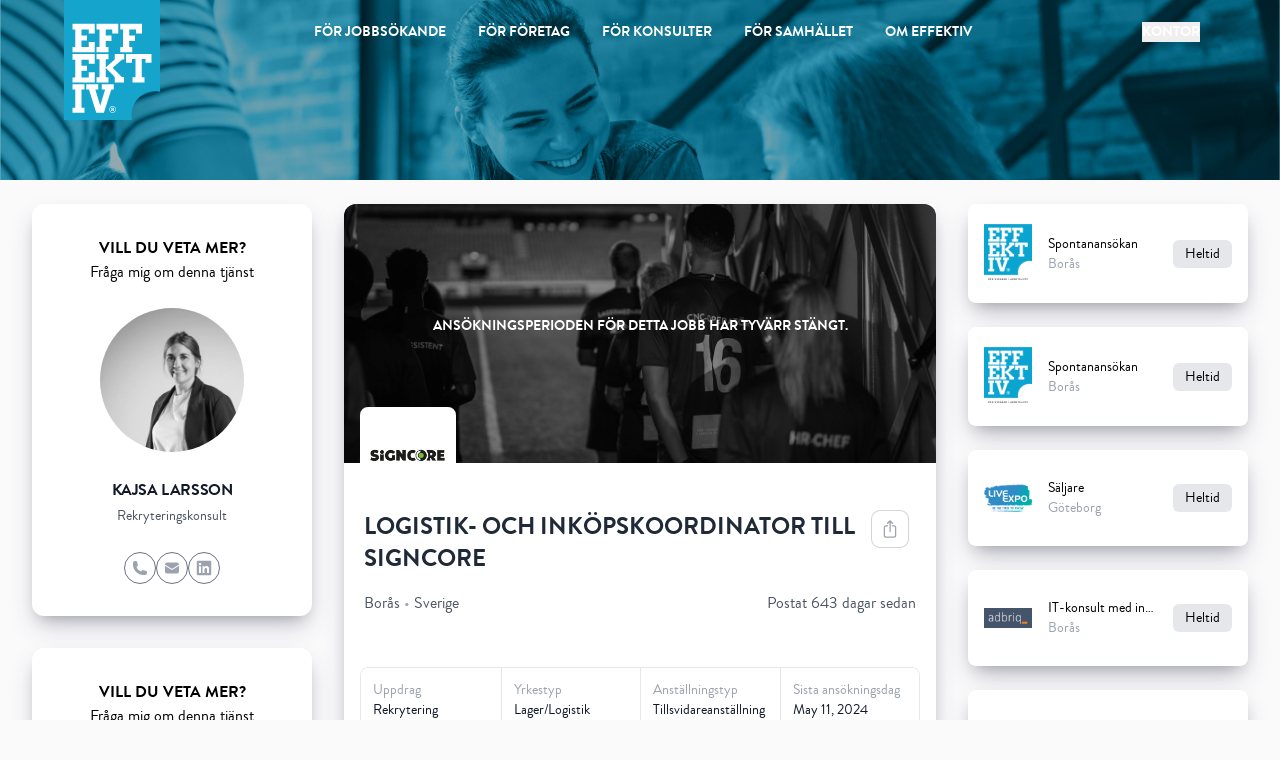

--- FILE ---
content_type: text/html;charset=utf-8
request_url: https://effektiv.se/jobb/lager-logistik/boras/logistik-och-inkopskoordinator-till-signcore-6261/
body_size: 20471
content:
<!DOCTYPE html><html  lang="se" data-capo=""><head><meta charset="utf-8"><meta name="viewport" content="width=device-width, initial-scale=1, viewport-fit=cover"><title>Logistik- och inköpskoordinator till Signcore | Effektiv - för vinnare i arbetslivet</title><meta property="og:image" content="https://effektiv.se/__og-image__/image/jobb/lager-logistik/boras/logistik-och-inkopskoordinator-till-signcore-6261/og.png"><meta property="og:image:type" content="image/png"><meta name="twitter:card" content="summary_large_image"><meta name="twitter:image" content="https://effektiv.se/__og-image__/image/jobb/lager-logistik/boras/logistik-och-inkopskoordinator-till-signcore-6261/og.png"><meta name="twitter:image:src" content="https://effektiv.se/__og-image__/image/jobb/lager-logistik/boras/logistik-och-inkopskoordinator-till-signcore-6261/og.png"><meta property="og:image:width" content="1200"><meta name="twitter:image:width" content="1200"><meta property="og:image:height" content="627"><meta name="twitter:image:height" content="627"><link rel="stylesheet" href="/_nuxt/entry.CyMmr3uo.css" crossorigin><link rel="stylesheet" href="/_nuxt/default.WI-YZUu1.css" crossorigin><link rel="stylesheet" href="/_nuxt/_...RCJ0hxII.css" crossorigin><link rel="modulepreload" as="script" crossorigin href="/_nuxt/CJOWZSYC.js"><link rel="modulepreload" as="script" crossorigin href="/_nuxt/BUYBicLX.js"><link rel="modulepreload" as="script" crossorigin href="/_nuxt/VKA8c0JG.js"><link rel="modulepreload" as="script" crossorigin href="/_nuxt/RUVF7inp.js"><link rel="modulepreload" as="script" crossorigin href="/_nuxt/CKYbpGS4.js"><link rel="modulepreload" as="script" crossorigin href="/_nuxt/CgdGdCRq.js"><link rel="modulepreload" as="script" crossorigin href="/_nuxt/Ce8OhvwS.js"><link rel="modulepreload" as="script" crossorigin href="/_nuxt/zJjJRfa9.js"><link rel="prefetch" as="image" type="image/svg+xml" href="/_nuxt/brandongrotesque-black-webfont.BhyayM3b.svg"><link rel="prefetch" as="image" type="image/svg+xml" href="/_nuxt/brandongrotesque-bold-webfont.CRJC-RSP.svg"><link rel="prefetch" as="image" type="image/svg+xml" href="/_nuxt/brandongrotesque-regular-webfont.BFIOaZ2D.svg"><link rel="prefetch" as="script" crossorigin href="/_nuxt/CwAPirPw.js"><link rel="prefetch" as="script" crossorigin href="/_nuxt/DMD3hWj9.js"><link rel="prefetch" as="script" crossorigin href="/_nuxt/rE7Ky-fb.js"><meta property="og:type" content="website"><link rel="canonical" href="https://effektiv.se/jobb/lager-logistik/boras/logistik-och-inkopskoordinator-till-signcore-6261/"><meta name="robots" content="index, follow, max-image-preview:large, max-snippet:-1, max-video-preview:-1"><meta name="description" content=" Är du redo att ansluta till ett dynamiskt företag där snabba beslut, personlig utveckling och inflytande står i fokus? Utforska en ny nyckelroll hos Signcore som logistik- och inköpskoordinator. Här får du chansen att forma och effektivisera våra logistik- och inköpsprocesser..."><meta property="og:title" content="Logistik- och inköpskoordinator till Signcore | Effektiv - för vinnare i arbetslivet"><meta property="og:description" content=" Är du redo att ansluta till ett dynamiskt företag där snabba beslut, personlig utveckling och inflytande står i fokus? Utforska en ny nyckelroll hos Signcore som logistik- och inköpskoordinator. Här får du chansen att forma och effektivisera våra logistik- och inköpsprocesser..."><script type="module" src="/_nuxt/CJOWZSYC.js" crossorigin></script><meta property="og:url" content="https://effektiv.se/jobb/lager-logistik/boras/logistik-och-inkopskoordinator-till-signcore-6261/"><meta property="og:locale" content="se"><meta property="og:site_name" content="Effektiv - för vinnare i arbetslivet"><link rel="preload" as="fetch" fetchpriority="low" crossorigin="anonymous" href="/_nuxt/builds/meta/b6a57d40-4f2b-47b1-9313-a68eba229718.json"></head><body><div id="__nuxt"><div><div><header class="fixed flex-col lg:flex-row top-0 z-20 py-4 flex w-full items-start lg:items-center justify-start lg:justify-between px-4 font-brandonbold text-white lg:px-16"><ol class="gap-2 flex w-24 z-30"><a aria-label="Effektiv" class="h-auto w-24 absolute -top-6" href="/"><svg xmlns="http://www.w3.org/2000/svg" viewBox="0 0 104 156" class="h-auto w-24" aria-hidden="true"><g fill="none" fill-rule="evenodd"><path fill="#FFF" d="M0 19h104v101c-19.882 0-36 16.118-36 36H0z"></path><path fill="#15A4CC" fill-rule="nonzero" d="M53.073 143.454q.152.12.152.334a.377.377 0 0 1-.162.336.5.5 0 0 1-.189.08 1 1 0 0 1-.247.026h-.478v-.896h.478q.294 0 .446.12m.152 2.91-.145-.879a1.2 1.2 0 0 0-.066-.27.5.5 0 0 0-.119-.185.5.5 0 0 0-.182-.107.8.8 0 0 0-.254-.033h-.31v.805h.334v.669h-1.512v-.669h.378v-2.361h-.378v-.672h1.93q.283.001.504.086.222.086.373.228a.99.99 0 0 1 .313.727q0 .188-.04.33a.83.83 0 0 1-.302.445 1.5 1.5 0 0 1-.252.152.6.6 0 0 1 .216.195q.094.13.142.338l.123.481h.301l.005.72zm-.598-5.037c-1.732 0-3.141 1.43-3.141 3.186s1.41 3.186 3.141 3.186c1.733 0 3.143-1.429 3.143-3.186s-1.41-3.186-3.143-3.186m42.27-47.379h-6.573v-3.983h-4.189v19.857h3.207v5.569H74.334v-5.569h3.147V89.965h-3.688v3.983H67.26v-9.37h27.637zm-29.69-3.373h-2.265l-10.12 8.82 9.7 9.96h2.464v6.036h-10.08v-6.036l-9.78-9.919v10.386h3.206v5.57H35.325v-5.57h3.146V90.168h-3.146v-5.59h13.007v5.59h-3.207v8.963l9.72-8.597v-5.955h10.362zm-12.58 57.666c-2.03 0-3.676-1.669-3.676-3.728 0-2.058 1.646-3.727 3.676-3.727s3.676 1.669 3.676 3.727c0 2.06-1.645 3.728-3.676 3.728m-17.664-.03-7.876-25.222H24.16v-5.59h13.027v5.59h-3.247l5.292 17.48 5.27-17.48h-3.507v-5.59h13.007v5.59h-2.705L43.18 148.21zM22.11 122.968h-3.207v19.674h3.207v5.57H9.1v-5.57h3.147v-19.674H9.101v-5.57H22.11zM9.1 109.823h3.187V90.717H9.101V84.58h24.171v10.508h-6.534v-4.37h-7.796v6.545h6.033v5.426h-6.033v7.135h7.796v-5.468h6.534v11.037H9.102zm0-32.82h3.187V57.897H9.101V51.76h24.171v10.5h-6.534v-4.362h-7.796v6.546h6.033v5.425h-6.033v7.135h7.796v-5.468h6.534v11.037H9.102zm26.223 0h3.147V57.938h-3.147v-6.18h23.509V62.26h-6.514v-4.321h-7.195v6.484h6.233v5.914h-6.233v6.667h3.206v5.57H35.323zm25.562 0h3.146V57.938h-3.146v-6.18h23.508V62.26h-6.513v-4.321h-7.195v6.484h6.233v5.914h-6.233v6.667h3.206v5.57H60.885zM0 44v112h73.828a26 26 0 0 1-.622-5.638c0-14.134 11.298-25.591 25.235-25.591 1.911 0 3.77.222 5.559.63V44z"></path><path fill="#15A4CC" d="M0 0h104v46H0z"></path></g></svg></a></ol><ol class="hidden lg:flex flex flex-col text-3xl pt-36 lg:h-auto left-0 -top-4 lg:top-0 lg:relative lg:pt-0 lg:flex-row items-left lg:items-center gap-2 lg:text-sm z-20 w-full lg:w-auto"><!--[--><li class="rounded-xl px-4 py-1.5 transition duration-300 hover:bg-zinc-700/10 lg:mb-0"><!--[--><a class="uppercase block lg:inline" href="/jobbsokande/">För Jobbsökande</a><!--]--></li><li class="rounded-xl px-4 py-1.5 transition duration-300 hover:bg-zinc-700/10 lg:mb-0"><!--[--><a class="uppercase block lg:inline" href="/foretag/">För Företag</a><!--]--></li><li class="rounded-xl px-4 py-1.5 transition duration-300 hover:bg-zinc-700/10 lg:mb-0"><!--[--><a class="uppercase block lg:inline" href="https://employee.ipool.se/login">FÖR KONSULTER</a><!--]--></li><li class="rounded-xl px-4 py-1.5 transition duration-300 hover:bg-zinc-700/10 lg:mb-0"><!--[--><a class="uppercase block lg:inline" href="/samhallet/">För Samhället</a><!--]--></li><li class="rounded-xl px-4 py-1.5 transition duration-300 hover:bg-zinc-700/10 lg:mb-0"><!--[--><a class="uppercase block lg:inline" href="/om-effektiv/">Om Effektiv</a><!--]--></li><!--]--></ol><ol class="hidden lg:flex items-center flex gap-2 text-3xl lg:text-sm z-30 lg:relative"><li class="rounded-xl px-4 py-1.5 transition duration-300 hover:bg-zinc-700/10"><!--[--><button>KONTOR</button><!--]--></li></ol><div class="lg:hidden tham tham-e-squeeze tham-w-8 mt-2 mr-2 fixed top-4 right-4 z-50"><div class="tham-box"><div class="tham-inner bg-white"></div></div></div><div class="-z-10 absolute hidden lg:flex top-0 left-5 my-4 right-5 h-20 z-0 shadow bg-white rounded-xl transform translate-y-[-100px] transition-transform duration-300"></div><!----></header><!--[--><div><img class="object-cover w-full h-[180px]" src="/images/tinyhero.jpg" alt="image slide 2"><div><div><main class="mx-auto max-w-7xl px-4 sm:px-6 lg:px-8"><section aria-labelledby="products-heading" class="pb-24 pt-6"><h2 id="products-heading" class="sr-only">Products</h2><div class="grid grid-cols-1 gap-x-0 lg:gap-x-8 gap-y-10 lg:grid-cols-4"><div class="py-0 order-2 lg:order-1"><div class="mx-auto max-w-7xl text-center"><!--[--><div class="rounded-xl py-8 mb-8 flex-col bg-white custom-shadow flex items-center justify-center"><strong class="font-brandonbold uppercase">VILL DU VETA MER?</strong><span>Fråga mig om denna tjänst</span><img class="mx-auto mt-6 h-36 w-36 rounded-full" src="https://images.effektiv.se/2023/11/Foto-Kajsa-L-768x506-1.jpg" alt=""><h3 class="mt-6 text-base font-brandonbold leading-7 uppercase tracking-tight text-gray-900">Kajsa Larsson</h3><p class="text-sm leading-6 text-gray-600">Rekryteringskonsult<br><!--[--><!--]--></p><ul role="list" class="mt-6 flex justify-center gap-x-2"><li><a href="tel: 070-935 61 45" class="text-gray-400 hover:text-gray-500 border border-gray-500 rounded-full w-8 h-8 flex items-center justify-center"><span class="sr-only">Phone</span><svg xmlns="http://www.w3.org/2000/svg" viewBox="0 0 24 24" fill="currentColor" aria-hidden="true" data-slot="icon" class="h-4 w-4"><path fill-rule="evenodd" d="M1.5 4.5a3 3 0 0 1 3-3h1.372c.86 0 1.61.586 1.819 1.42l1.105 4.423a1.875 1.875 0 0 1-.694 1.955l-1.293.97c-.135.101-.164.249-.126.352a11.285 11.285 0 0 0 6.697 6.697c.103.038.25.009.352-.126l.97-1.293a1.875 1.875 0 0 1 1.955-.694l4.423 1.105c.834.209 1.42.959 1.42 1.82V19.5a3 3 0 0 1-3 3h-2.25C8.552 22.5 1.5 15.448 1.5 6.75V4.5Z" clip-rule="evenodd"></path></svg></a></li><li><a href="/cdn-cgi/l/email-protection#95b5fef4ffe6f4bbf9f4e7e6e6fafbd5f0f3f3f0fee1fce3bbe6f0" class="text-gray-400 hover:text-gray-500 border border-gray-500 rounded-full w-8 h-8 flex items-center justify-center"><span class="sr-only">Email</span><svg xmlns="http://www.w3.org/2000/svg" viewBox="0 0 24 24" fill="currentColor" aria-hidden="true" data-slot="icon" class="h-4 w-4"><path d="M1.5 8.67v8.58a3 3 0 0 0 3 3h15a3 3 0 0 0 3-3V8.67l-8.928 5.493a3 3 0 0 1-3.144 0L1.5 8.67Z"></path><path d="M22.5 6.908V6.75a3 3 0 0 0-3-3h-15a3 3 0 0 0-3 3v.158l9.714 5.978a1.5 1.5 0 0 0 1.572 0L22.5 6.908Z"></path></svg></a></li><li><a href="https://www.linkedin.com/in/kajsa-larsson-673165124/" class="text-gray-400 hover:text-gray-500 border border-gray-500 rounded-full w-8 h-8 flex items-center justify-center"><span class="sr-only">LinkedIn</span><svg class="h-4 w-4" aria-hidden="true" fill="currentColor" viewBox="0 0 20 20"><path fill-rule="evenodd" d="M16.338 16.338H13.67V12.16c0-.995-.017-2.277-1.387-2.277-1.39 0-1.601 1.086-1.601 2.207v4.248H8.014v-8.59h2.559v1.174h.037c.356-.675 1.227-1.387 2.526-1.387 2.703 0 3.203 1.778 3.203 4.092v4.711zM5.005 6.575a1.548 1.548 0 11-.003-3.096 1.548 1.548 0 01.003 3.096zm-1.337 9.763H6.34v-8.59H3.667v8.59zM17.668 1H2.328C1.595 1 1 1.581 1 2.298v15.403C1 18.418 1.595 19 2.328 19h15.34c.734 0 1.332-.582 1.332-1.299V2.298C19 1.581 18.402 1 17.668 1z" clip-rule="evenodd"></path></svg></a></li></ul></div><div class="rounded-xl py-8 mb-8 flex-col bg-white custom-shadow flex items-center justify-center"><strong class="font-brandonbold uppercase">VILL DU VETA MER?</strong><span>Fråga mig om denna tjänst</span><img class="mx-auto mt-6 h-36 w-36 rounded-full" src="https://images.effektiv.se/2023/11/Jens-1-768x527-1.jpg" alt=""><h3 class="mt-6 text-base font-brandonbold leading-7 uppercase tracking-tight text-gray-900">Jens Lindroth</h3><p class="text-sm leading-6 text-gray-600">Rekryteringskonsult<br><!--[--><!--]--></p><ul role="list" class="mt-6 flex justify-center gap-x-2"><li><a href="tel: 033-430 38 48" class="text-gray-400 hover:text-gray-500 border border-gray-500 rounded-full w-8 h-8 flex items-center justify-center"><span class="sr-only">Phone</span><svg xmlns="http://www.w3.org/2000/svg" viewBox="0 0 24 24" fill="currentColor" aria-hidden="true" data-slot="icon" class="h-4 w-4"><path fill-rule="evenodd" d="M1.5 4.5a3 3 0 0 1 3-3h1.372c.86 0 1.61.586 1.819 1.42l1.105 4.423a1.875 1.875 0 0 1-.694 1.955l-1.293.97c-.135.101-.164.249-.126.352a11.285 11.285 0 0 0 6.697 6.697c.103.038.25.009.352-.126l.97-1.293a1.875 1.875 0 0 1 1.955-.694l4.423 1.105c.834.209 1.42.959 1.42 1.82V19.5a3 3 0 0 1-3 3h-2.25C8.552 22.5 1.5 15.448 1.5 6.75V4.5Z" clip-rule="evenodd"></path></svg></a></li><li><a href="/cdn-cgi/l/email-protection#92b2f8f7fce1d2f7f4f4f7f9e6fbe4bce1f7" class="text-gray-400 hover:text-gray-500 border border-gray-500 rounded-full w-8 h-8 flex items-center justify-center"><span class="sr-only">Email</span><svg xmlns="http://www.w3.org/2000/svg" viewBox="0 0 24 24" fill="currentColor" aria-hidden="true" data-slot="icon" class="h-4 w-4"><path d="M1.5 8.67v8.58a3 3 0 0 0 3 3h15a3 3 0 0 0 3-3V8.67l-8.928 5.493a3 3 0 0 1-3.144 0L1.5 8.67Z"></path><path d="M22.5 6.908V6.75a3 3 0 0 0-3-3h-15a3 3 0 0 0-3 3v.158l9.714 5.978a1.5 1.5 0 0 0 1.572 0L22.5 6.908Z"></path></svg></a></li><li><a href="https://www.linkedin.com/in/jens-lindroth-1800605/" class="text-gray-400 hover:text-gray-500 border border-gray-500 rounded-full w-8 h-8 flex items-center justify-center"><span class="sr-only">LinkedIn</span><svg class="h-4 w-4" aria-hidden="true" fill="currentColor" viewBox="0 0 20 20"><path fill-rule="evenodd" d="M16.338 16.338H13.67V12.16c0-.995-.017-2.277-1.387-2.277-1.39 0-1.601 1.086-1.601 2.207v4.248H8.014v-8.59h2.559v1.174h.037c.356-.675 1.227-1.387 2.526-1.387 2.703 0 3.203 1.778 3.203 4.092v4.711zM5.005 6.575a1.548 1.548 0 11-.003-3.096 1.548 1.548 0 01.003 3.096zm-1.337 9.763H6.34v-8.59H3.667v8.59zM17.668 1H2.328C1.595 1 1 1.581 1 2.298v15.403C1 18.418 1.595 19 2.328 19h15.34c.734 0 1.332-.582 1.332-1.299V2.298C19 1.581 18.402 1 17.668 1z" clip-rule="evenodd"></path></svg></a></li></ul></div><!--]--></div></div><div class="order-1 lg:order-2 lg:col-span-2"><div class="col-[2_/_span_4] bg-white custom-shadow rounded-md max-[768px]:row-[2_/_span_1] max-[768px]:col-span-8"><div><div><div class="flex relative"><img onerror="this.setAttribute(&#39;data-error&#39;, 1)" alt data-nuxt-img class="h-full w-full rounded-tl-xl rounded-tr-xl static z-10" src="/images/17207084-c2a9-4e77-a647-e6566c5a20b0543563.png"><div class="absolute h-full w-full inset-0 z-10 flex items-center bg-black/30 rounded-tl-xl rounded-tr-xl justify-center"><p class="add-text text-white uppercase text-center pb-4 z-20 font-brandonbold text-[14px]"></p></div></div><div class="w-36 h-36"><div class="w-24 h-24 -mt-14 ml-4 overflow-hidden justify-center flex items-center rounded-lg absolute z-10 border-4 border-white max-[1060px]:w-24 max-[1060px]:h-24 max-[1060px]:-mt-16 bg-white"><img src="https://images.effektiv.se/logoimage/6261.png" alt="" class="w-20 h-20 object-contain flex"></div></div></div><div class="max-w-screen-lg -mt-24 mx-5"><div class="flex justify-between items-start mb-4"><h1 class="font-bold text-xl sm:text-2xl text-black uppercase text-gray-800">Logistik- och inköpskoordinator till Signcore</h1><div class="flex items-center"><!----><button class="bg-white p-2 rounded-lg mr-2 ring-1 ring-gray-300"><svg xmlns="http://www.w3.org/2000/svg" fill="none" viewBox="0 0 24 24" stroke-width="1.5" stroke="currentColor" aria-hidden="true" data-slot="icon" class="w-5 h-5 text-gray-400"><path stroke-linecap="round" stroke-linejoin="round" d="M9 8.25H7.5a2.25 2.25 0 0 0-2.25 2.25v9a2.25 2.25 0 0 0 2.25 2.25h9a2.25 2.25 0 0 0 2.25-2.25v-9a2.25 2.25 0 0 0-2.25-2.25H15m0-3-3-3m0 0-3 3m3-3V15"></path></svg></button></div></div><div class="flex justify-between items-center mb-4"><div class="text-gray-600"><span>Borås</span><span class="text-gray-400 mx-1">•</span><span>Sverige</span></div><div class="text-gray-600"> Postat 636 dagar sedan </div></div><div class="flex justify-between flex-col-reverse sm:flex-row items-center"><!----><div class="flex flex-0 text-center sm:text-right text-gray-600"></div></div></div></div><div class="mt-2 flex justify-around flex-wrap mb-5"><div class="flex mt-2 w-full mx-4"><dl class="mt-5 grid grid-cols-2 w-full divide-gray-200 overflow-hidden rounded-lg text-left bg-white border sm:grid-cols-4 sm:divide-x md:divide-y-0"><!--[--><div class="border-b border-r border-b flex flex-col bg-white p-3 sm:border-0"><dt class="text-xs sm:text-sm font-brandonregular text-center sm:text-left leading-6 text-gray-900">Rekrytering</dt><dd class="order-first text-xs sm:text-sm font-brandonregular text-center sm:text-left text-gray-400">Uppdrag</dd></div><div class="border-b flex flex-col bg-white p-3 sm:border-0"><dt class="text-xs sm:text-sm font-brandonregular text-center sm:text-left leading-6 text-gray-900">Lager/Logistik</dt><dd class="order-first text-xs sm:text-sm font-brandonregular text-center sm:text-left text-gray-400">Yrkestyp</dd></div><div class="border-r flex flex-col bg-white p-3 sm:border-0"><dt class="text-xs sm:text-sm font-brandonregular text-center sm:text-left leading-6 text-gray-900">Tillsvidareanställning</dt><dd class="order-first text-xs sm:text-sm font-brandonregular text-center sm:text-left text-gray-400">Anställningstyp</dd></div><div class="flex flex-col bg-white p-3 sm:border-0"><dt class="text-xs sm:text-sm font-brandonregular text-center sm:text-left leading-6 text-gray-900">May 11, 2024</dt><dd class="order-first text-xs sm:text-sm font-brandonregular text-center sm:text-left text-gray-400">Sista ansökningsdag</dd></div><!--]--></dl></div></div><div><h2 class="text-black text-xl font-bold ml-5 uppercase">Översikt</h2><div class="text-gray-800 font-normal text-[16px] whitespace-pre-line px-5 jobbinfo"><strong> </strong><br />Är du redo att ansluta till ett dynamiskt företag där snabba beslut, personlig utveckling och inflytande står i fokus? Utforska en ny nyckelroll hos Signcore som logistik- och inköpskoordinator. Här får du chansen att forma och effektivisera våra logistik- och inköpsprocesser. Läs vidare för att upptäcka hur du kan spela en central roll i vår framtida tillväxt hos Signcore.<br /><br /><strong>Din framtida arbetsgivare</strong><br />Signcore AB är ett nystartat entreprenörsdrivet bolag inom framförallt den grafiska industrin. Vi i bolaget är rutinerade inom vår bransch och har precis tagit över en verksamhet med en befintlig kundbas och leverantörsrelationer med världsledande varumärken.

Hastighet, innovation och att våga pröva nytt ligger oss varmt om hjärtat och samtliga ägare är aktiva i bolaget. Vårt huvudkontor med lager ligger i Borås och våra 6 medarbetare agerar inom hela Sverige. Vi har en ambition att växa och kommer på sikt även ta oss utanför Sveriges gränser.
<br /><br /><strong>Vad erbjuder rollen?</strong><br />I rollen som logistik- och inköpskoordinator blir du en nyckelperson i Signcores dynamiska arbetsmiljö. Du ansvarar för att optimera logistikflöden och inköpsprocesser, allt från leverantörsförhandlingar till effektiv lagerhantering. Dina huvudsakliga ansvarsområden omfattar bland annat: 
- Koordinera logistiken och inköpen av nödvändiga förbrukningsmaterial samt delta i strategiska inköp 
- Hantera olika logistikprocesser, inklusive bokningar och tulladministration samt koordinera in- och utleveranser för att säkerställa en smidig drift
- Sköta dagligt plock- och packarbete, ordermottagning och övriga nödvändiga uppgifter i bolaget
<br /><br /><strong>Vem är du? </strong><br />För att trivas och lyckas i rollen som logistik- och inköpskoordinator bör du ha erfarenhet av flera av de arbetsuppgifter som nämnts, gärna med fullt ansvar för några av dessa processer.  Du är van vid att navigera i olika system, behärskar svenska flytande och har god förmåga i engelska. B-körkort är ett krav. 

För att trivas hos oss är du en social person som värdesätter en öppen arbetsplats med högt i tak. Du trivs med att inneha en central roll inom organisationen och är van vid att arbeta självständigt. Ditt beslutsamma och initiativrika tillvägagångssätt gör att du kan hantera de snabba svängningarna i vår verksamhet, och vi värderar din förmåga att ta initiativ och lära dig av dina misstag.
<br /><br /><strong>Är detta din perfekta match? </strong><br />Hos Signcore får du möjligheten att vara med och aktivt bidra till formandet av företaget. Här värderas din förmåga att agera snabbt och ditt engagemang att vara med och påverka. Du kommer att ha insyn i och vara delaktig i stora delar av organisationen, vilket ger en unik möjlighet att verkligen göra skillnad.

Med ambitiösa tillväxtmål och planer på att bredda sig geografiskt, erbjuder Signcore stora utvecklingsmöjligheter för dig som är redo att växa tillsammans med företaget. Om du drivs av möjligheten att vara en del av en dynamisk och snabbrörlig miljö där dina idéer och insatser erkänns, då kan detta vara din perfekta match. Ta chansen att vara med på en spännande resa där du inte bara blir en del av vår framgång - utan också formar den.
<br /><br /><strong>Om Team Effektiv </strong><br />Effektiv är det innovativa och personliga företaget inom rekrytering, bemanning, coaching, matchning & interim. Idrottsrötterna och lagandan präglar bolaget, dels arbetar vi i team i våra bemannings- och rekryteringsprocesser, dels är sponsring till idrottsföreningar en betydande del. 

Till dig som kandidat vill vi ge det lilla extra, med en bra upplevelse genom hela rekryteringsprocessen, vilket vår utmärkelse Årets Rekryteringsföretag är ett kvitto på. Effektivs värdeord är Glada, Utforskande, Långsiktiga och Driftiga. Tillsammans bildar initialerna GULD. Effektiv vill ta guld med sina kandidater, konsulter, kunder och samarbetspartners varje dag.

Detta är en direktrekrytering, vilket innebär att Effektiv ansvarar för rekryteringsprocessen och du kommer att bli anställd direkt hos kundföretaget. 
<br /><br /><strong>Varmt välkommen med din ansökan </strong><br />Låter tjänsten intressant? 
Välkommen med din ansökan via <a href="https://effektiv.se" target="_blank">effektiv.se</a>. Urval och intervjuer kommer att ske löpande. Sista ansökningsdatum är 12 maj 2024. Vill du veta mer om tjänsten kontakta gärna Kajsa Larsson på <a href="/cdn-cgi/l/email-protection#ec878d869f8dc2808d9e9f9f8382ac898a8a898798859ac29f89" target="_blank"><span class="__cf_email__" data-cfemail="503b313a23317e3c312223233f3e10353636353b2439267e2335">[email&#160;protected]</span></a> eller Jens Lindroth på <a href="/cdn-cgi/l/email-protection#dfb5bab1ac9fbab9b9bab4abb6a9f1acba" target="_blank"><span class="__cf_email__" data-cfemail="79131c170a391c1f1f1c120d100f570a1c">[email&#160;protected]</span></a><br /><br /><strong>Sökord</strong><br />logistik, inköp, bokningar, logistikprocesser, tulladministration<br /><br /></div></div><hr class="w-11/12 h-[1px] border-[#ffffff1f] mx-auto mb-2 mt-2"><div class="flex flex-col justify-between px-4"><div class="flex grow justify-center"><p class="text-black uppercase text-center pb-4 font-brandonbold text-[14px]"> Ansökningsperioden för detta jobb har tyvärr stängt. </p></div><!----></div><hr class="w-full h-[1px] border-[#ffffff1f] mx-auto mb-2 mt-2"><p class="mb-2 flex justify-center font-bold text-white"> Show all 5 resourses </p></div></div><div class="order-3"><!--[--><div class="rounded-lg cursor-pointer bg-white mb-6 px-4 py-5 custom-shadow min-h-24 flex items-center"><img src="https://images.effektiv.se/logoimage/2609.png" alt="Company Logo" class="w-12 h-auto flex-none"><div class="grow flex-col justify-center mx-4 overflow-hidden"><dt class="text-sm text-black font-bold truncate">Spontanansökan</dt><dd class="text-gray-400 truncate text-sm">Borås</dd></div><div class="bg-gray-200 px-3 py-1 rounded-md text-sm flex-none">Heltid</div></div><!--[--><div class="rounded-lg cursor-pointer bg-white mb-6 px-4 py-5 custom-shadow min-h-24 flex items-center"><img src="https://images.effektiv.se/logoimage/2609.png" alt="Company Logo" class="w-12 h-auto flex-none"><div class="grow flex-col justify-center mx-4 overflow-hidden"><dt class="text-sm text-black font-bold truncate">Spontanansökan</dt><dd class="text-gray-400 truncate text-sm">Borås</dd></div><div class="bg-gray-200 px-3 py-1 rounded-md text-sm flex-none">Heltid</div></div><div class="rounded-lg cursor-pointer bg-white mb-6 px-4 py-5 custom-shadow min-h-24 flex items-center"><img src="https://images.effektiv.se/logoimage/6961.png" alt="Company Logo" class="w-12 h-auto flex-none"><div class="grow flex-col justify-center mx-4 overflow-hidden"><dt class="text-sm text-black font-bold truncate">Säljare</dt><dd class="text-gray-400 truncate text-sm">Göteborg</dd></div><div class="bg-gray-200 px-3 py-1 rounded-md text-sm flex-none">Heltid</div></div><div class="rounded-lg cursor-pointer bg-white mb-6 px-4 py-5 custom-shadow min-h-24 flex items-center"><img src="https://images.effektiv.se/logoimage/6965.png" alt="Company Logo" class="w-12 h-auto flex-none"><div class="grow flex-col justify-center mx-4 overflow-hidden"><dt class="text-sm text-black font-bold truncate">IT-konsult med inriktning Ekonomi till adbriq</dt><dd class="text-gray-400 truncate text-sm">Borås</dd></div><div class="bg-gray-200 px-3 py-1 rounded-md text-sm flex-none">Heltid</div></div><div class="rounded-lg cursor-pointer bg-white mb-6 px-4 py-5 custom-shadow min-h-24 flex items-center"><img src="https://images.effektiv.se/logoimage/7032.png" alt="Company Logo" class="w-12 h-auto flex-none"><div class="grow flex-col justify-center mx-4 overflow-hidden"><dt class="text-sm text-black font-bold truncate">Underhållschef</dt><dd class="text-gray-400 truncate text-sm">Varberg</dd></div><div class="bg-gray-200 px-3 py-1 rounded-md text-sm flex-none">Heltid</div></div><div class="rounded-lg cursor-pointer bg-white mb-6 px-4 py-5 custom-shadow min-h-24 flex items-center"><img src="https://images.effektiv.se/logoimage/7030.png" alt="Company Logo" class="w-12 h-auto flex-none"><div class="grow flex-col justify-center mx-4 overflow-hidden"><dt class="text-sm text-black font-bold truncate">Account Manager</dt><dd class="text-gray-400 truncate text-sm">Stockholm</dd></div><div class="bg-gray-200 px-3 py-1 rounded-md text-sm flex-none">Heltid</div></div><!--]--><!--]--></div></div></section></main></div></div></div><!--]--><footer class="bg-basebluenew text-basegray py-0 mt-8"><div class="px-4 md:px-16 flex flex-col md:flex-row md:items-start"><div class="flex items-center md:block md:w-2/5 space-y-0 md:space-y-0 relative md:text-left"><svg xmlns="http://www.w3.org/2000/svg" viewBox="0 0 104 156" class="h-26 w-24 md:relative md:mx-0" aria-hidden="true"><g fill="none" fill-rule="evenodd"><path fill="#FFF" d="M0 19h104v101c-19.882 0-36 16.118-36 36H0z"></path><path fill="#15A4CC" fill-rule="nonzero" d="M53.073 143.454q.152.12.152.334a.377.377 0 0 1-.162.336.5.5 0 0 1-.189.08 1 1 0 0 1-.247.026h-.478v-.896h.478q.294 0 .446.12m.152 2.91-.145-.879a1.2 1.2 0 0 0-.066-.27.5.5 0 0 0-.119-.185.5.5 0 0 0-.182-.107.8.8 0 0 0-.254-.033h-.31v.805h.334v.669h-1.512v-.669h.378v-2.361h-.378v-.672h1.93q.283.001.504.086.222.086.373.228a.99.99 0 0 1 .313.727q0 .188-.04.33a.83.83 0 0 1-.302.445 1.5 1.5 0 0 1-.252.152.6.6 0 0 1 .216.195q.094.13.142.338l.123.481h.301l.005.72zm-.598-5.037c-1.732 0-3.141 1.43-3.141 3.186s1.41 3.186 3.141 3.186c1.733 0 3.143-1.429 3.143-3.186s-1.41-3.186-3.143-3.186m42.27-47.379h-6.573v-3.983h-4.189v19.857h3.207v5.569H74.334v-5.569h3.147V89.965h-3.688v3.983H67.26v-9.37h27.637zm-29.69-3.373h-2.265l-10.12 8.82 9.7 9.96h2.464v6.036h-10.08v-6.036l-9.78-9.919v10.386h3.206v5.57H35.325v-5.57h3.146V90.168h-3.146v-5.59h13.007v5.59h-3.207v8.963l9.72-8.597v-5.955h10.362zm-12.58 57.666c-2.03 0-3.676-1.669-3.676-3.728 0-2.058 1.646-3.727 3.676-3.727s3.676 1.669 3.676 3.727c0 2.06-1.645 3.728-3.676 3.728m-17.664-.03-7.876-25.222H24.16v-5.59h13.027v5.59h-3.247l5.292 17.48 5.27-17.48h-3.507v-5.59h13.007v5.59h-2.705L43.18 148.21zM22.11 122.968h-3.207v19.674h3.207v5.57H9.1v-5.57h3.147v-19.674H9.101v-5.57H22.11zM9.1 109.823h3.187V90.717H9.101V84.58h24.171v10.508h-6.534v-4.37h-7.796v6.545h6.033v5.426h-6.033v7.135h7.796v-5.468h6.534v11.037H9.102zm0-32.82h3.187V57.897H9.101V51.76h24.171v10.5h-6.534v-4.362h-7.796v6.546h6.033v5.425h-6.033v7.135h7.796v-5.468h6.534v11.037H9.102zm26.223 0h3.147V57.938h-3.147v-6.18h23.509V62.26h-6.514v-4.321h-7.195v6.484h6.233v5.914h-6.233v6.667h3.206v5.57H35.323zm25.562 0h3.146V57.938h-3.146v-6.18h23.508V62.26h-6.513v-4.321h-7.195v6.484h6.233v5.914h-6.233v6.667h3.206v5.57H60.885zM0 44v112h73.828a26 26 0 0 1-.622-5.638c0-14.134 11.298-25.591 25.235-25.591 1.911 0 3.77.222 5.559.63V44z"></path><path fill="#15A4CC" d="M0 0h104v46H0z"></path></g></svg><p class="text-white font-brandonbold py-8 pl-4 md:pl-0"> FÖR VINNARE I ARBETSLIVET </p></div><div class="md:w-3/5 flex flex-col space-y-2 mb-2 mt-4 md:mt-4 md:space-y-0 md:flex-row md:justify-between"><!--[--><div class="space-y-2 font-brandonbold text-sm"><!--[--><div class="block py-1 md:border-t-0 border-t pt-3 border-basegray flex justify-between items-center px-0 md:px-2"><a href="/om-effektiv/" class="hover:underline whitespace-nowrap uppercase text-sm md:text-xs lg:text-sm">Om Effektiv</a><span class="text-xs md:hidden">➔</span></div><div class="block py-1 md:border-t-0 border-t pt-3 border-basegray flex justify-between items-center px-0 md:px-2"><a href="/jobbsokande/artiklar/" class="hover:underline whitespace-nowrap uppercase text-sm md:text-xs lg:text-sm">ARTIKLAR</a><span class="text-xs md:hidden">➔</span></div><div class="block py-1 md:border-t-0 border-t pt-3 border-basegray flex justify-between items-center px-0 md:px-2"><a href="/jobb/" class="hover:underline whitespace-nowrap uppercase text-sm md:text-xs lg:text-sm">Lediga Jobb</a><span class="text-xs md:hidden">➔</span></div><div class="block py-1 md:border-t-0 border-t pt-3 border-basegray flex justify-between items-center px-0 md:px-2"><a href="/cookiepolicy/" class="hover:underline whitespace-nowrap uppercase text-sm md:text-xs lg:text-sm">COOKIEPOLICY</a><span class="text-xs md:hidden">➔</span></div><!--]--></div><div class="space-y-2 font-brandonbold text-sm"><!--[--><div class="block py-1 md:border-t-0 border-t pt-3 border-basegray flex justify-between items-center px-0 md:px-2"><a href="https://www.mynewsdesk.com/se/ab-effektiv-boraas" class="hover:underline whitespace-nowrap uppercase text-sm md:text-xs lg:text-sm">PR / PRESS</a><span class="text-xs md:hidden">➔</span></div><div class="block py-1 md:border-t-0 border-t pt-3 border-basegray flex justify-between items-center px-0 md:px-2"><a href="/foretag/tjanster/" class="hover:underline whitespace-nowrap uppercase text-sm md:text-xs lg:text-sm">Våra tjänster</a><span class="text-xs md:hidden">➔</span></div><div class="block py-1 md:border-t-0 border-t pt-3 border-basegray flex justify-between items-center px-0 md:px-2"><a href="/visselblasarfunktion/" class="hover:underline whitespace-nowrap uppercase text-sm md:text-xs lg:text-sm">Visselblåsarfunktion</a><span class="text-xs md:hidden">➔</span></div><div class="block py-1 md:border-t-0 border-t pt-3 border-basegray flex justify-between items-center px-0 md:px-2"><a href="/privacy-policy-2/" class="hover:underline whitespace-nowrap uppercase text-sm md:text-xs lg:text-sm">Personuppgiftspolicy</a><span class="text-xs md:hidden">➔</span></div><!--]--></div><div class="space-y-2 font-brandonbold text-sm"><!--[--><div class="block py-1 md:border-t-0 border-t pt-3 border-basegray flex justify-between items-center px-0 md:px-2"><a href="/foretag/tjanster/ipool/" class="hover:underline whitespace-nowrap uppercase text-sm md:text-xs lg:text-sm">iPool by effektiv</a><span class="text-xs md:hidden">➔</span></div><div class="block py-1 md:border-t-0 border-t pt-3 border-basegray flex justify-between items-center px-0 md:px-2"><a href="/foretag/tjanster/rekrytering/" class="hover:underline whitespace-nowrap uppercase text-sm md:text-xs lg:text-sm">Rekrytering</a><span class="text-xs md:hidden">➔</span></div><div class="block py-1 md:border-t-0 border-t pt-3 border-basegray flex justify-between items-center px-0 md:px-2"><a href="https://jobb.effektiv.se/connect" class="hover:underline whitespace-nowrap uppercase text-sm md:text-xs lg:text-sm">SPONTANANSÖKAN</a><span class="text-xs md:hidden">➔</span></div><!--]--></div><div class="space-y-2 font-brandonbold text-sm"><!--[--><div class="block py-1 md:border-t-0 border-t pt-3 border-basegray flex justify-between items-center px-0 md:px-2"><a href="/foretag/success-stories/" class="hover:underline whitespace-nowrap uppercase text-sm md:text-xs lg:text-sm">SUCCESS STORIES</a><span class="text-xs md:hidden">➔</span></div><div class="block py-1 md:border-t-0 border-t pt-3 border-basegray flex justify-between items-center px-0 md:px-2"><a href="/vanliga-fragor/" class="hover:underline whitespace-nowrap uppercase text-sm md:text-xs lg:text-sm">Vanliga Frågor</a><span class="text-xs md:hidden">➔</span></div><!--]--></div><!--]--></div></div><div class="border-t border-basegray py-4 text-xs"><div class="flex flex-col md:flex-row justify-center items-center text-center"><div class="w-full md:w-auto px-4"> COPYRIGHT EFFEKTIV 2026. ALLA RÄTTIGHETER FÖRBEHÅLLS </div><div class="flex justify-center mt-6 md:mt-0 md:absolute md:right-4"><a aria-label="YouTube" href="https://www.youtube.com/channel/UCtSx0YvPPUVQxbZlF5257jg" class="mx-1"><svg xmlns="http://www.w3.org/2000/svg" width="24" height="24" class="inline-block w-10 h-6 text-white hover:text-awesomeblue" aria-hidden="true"><path fill="none" d="M0 0h24v24H0z"></path><path fill="currentColor" d="m10 15 5.19-3L10 9zm11.56-7.83c.13.47.22 1.1.28 1.9.07.8.1 1.49.1 2.09L22 12c0 2.19-.16 3.8-.44 4.83-.25.9-.83 1.48-1.73 1.73-.47.13-1.33.22-2.65.28-1.3.07-2.49.1-3.59.1L12 19c-4.19 0-6.8-.16-7.83-.44-.9-.25-1.48-.83-1.73-1.73-.13-.47-.22-1.1-.28-1.9-.07-.8-.1-1.49-.1-2.09L2 12c0-2.19.16-3.8.44-4.83.25-.9.83-1.48 1.73-1.73.47-.13 1.33-.22 2.65-.28 1.3-.07 2.49-.1 3.59-.1L12 5c4.19 0 6.8.16 7.83.44.9.25 1.48.83 1.73 1.73"></path></svg></a><a aria-label="Instagram" href="https://www.instagram.com/effektiv.se/" class="mx-1"><svg xmlns="http://www.w3.org/2000/svg" width="24" height="24" class="inline-block w-10 h-6 text-white hover:text-awesomeblue" aria-hidden="true"><path fill="none" d="M0 0h24v24H0z"></path><path fill="currentColor" d="M7.8 2h8.4C19.4 2 22 4.6 22 7.8v8.4a5.8 5.8 0 0 1-5.8 5.8H7.8C4.6 22 2 19.4 2 16.2V7.8A5.8 5.8 0 0 1 7.8 2m-.2 2A3.6 3.6 0 0 0 4 7.6v8.8C4 18.39 5.61 20 7.6 20h8.8a3.6 3.6 0 0 0 3.6-3.6V7.6C20 5.61 18.39 4 16.4 4zm9.65 1.5a1.25 1.25 0 0 1 1.25 1.25A1.25 1.25 0 0 1 17.25 8 1.25 1.25 0 0 1 16 6.75a1.25 1.25 0 0 1 1.25-1.25M12 7a5 5 0 0 1 5 5 5 5 0 0 1-5 5 5 5 0 0 1-5-5 5 5 0 0 1 5-5m0 2a3 3 0 0 0-3 3 3 3 0 0 0 3 3 3 3 0 0 0 3-3 3 3 0 0 0-3-3"></path></svg></a><a aria-label="LinkedIn" href="https://www.linkedin.com/company/ab-effektiv-bemanning-sverige" class="mx-1"><svg xmlns="http://www.w3.org/2000/svg" width="24" height="24" class="inline-block w-10 h-6 text-white hover:text-awesomeblue" aria-hidden="true"><path fill="none" d="M0 0h24v24H0z"></path><path fill="currentColor" d="M19 3a2 2 0 0 1 2 2v14a2 2 0 0 1-2 2H5a2 2 0 0 1-2-2V5a2 2 0 0 1 2-2zm-.5 15.5v-5.3a3.26 3.26 0 0 0-3.26-3.26c-.85 0-1.84.52-2.32 1.3v-1.11h-2.79v8.37h2.79v-4.93c0-.77.62-1.4 1.39-1.4a1.4 1.4 0 0 1 1.4 1.4v4.93zM6.88 8.56a1.68 1.68 0 0 0 1.68-1.68c0-.93-.75-1.69-1.68-1.69a1.69 1.69 0 0 0-1.69 1.69c0 .93.76 1.68 1.69 1.68m1.39 9.94v-8.37H5.5v8.37z"></path></svg></a><a aria-label="Facebook" href="https://www.facebook.com/effektiv.se" class="mx-1"><svg xmlns="http://www.w3.org/2000/svg" width="24" height="24" class="inline-block w-10 h-6 text-white hover:text-awesomeblue" aria-hidden="true"><path fill="none" d="M0 0h24v24H0z"></path><path fill="currentColor" d="M20.9 2H3.1A1.1 1.1 0 0 0 2 3.1v17.8A1.1 1.1 0 0 0 3.1 22h9.58v-7.75h-2.6v-3h2.6V9a3.64 3.64 0 0 1 3.88-4 20 20 0 0 1 2.33.12v2.7H17.3c-1.26 0-1.5.6-1.5 1.47v1.93h3l-.39 3H15.8V22h5.1a1.1 1.1 0 0 0 1.1-1.1V3.1A1.1 1.1 0 0 0 20.9 2"></path></svg></a></div></div></div></footer><!--[--><!--]--></div></div></div><div id="teleports"></div><script data-cfasync="false" src="/cdn-cgi/scripts/5c5dd728/cloudflare-static/email-decode.min.js"></script><script id="nuxt-og-image-options" type="application/json">[{"component":1,"props":2},"OgImageEffektivJobb",{"image":3,"title":4},"https://api-staging.effektiv.se/v1/image/coverimage/6261.png","Logistik- och inköpskoordinator till Signcore"]</script><script type="application/json" data-nuxt-data="nuxt-app" data-ssr="true" id="__NUXT_DATA__">[["ShallowReactive",1],{"data":2,"state":391,"once":412,"_errors":413,"serverRendered":410,"path":415,"pinia":416},["ShallowReactive",3],{"gql:data:v8HM2Cw1NA":4,"gql:data:1LeueTRhtk":63,"gql:data:Sgy6r0Tden":112,"gql:data:Ev07yPBcPq":306,"gql:data:2SRckWwcGB":326,"gql:data:LGwyM5f22P":349},{"menu":5},{"__typename":6,"id":7,"menuItems":8},"Menu","dGVybTo0",{"nodes":9},[10,15,19,23,27,31,35,39,43,47,51,55,59],{"id":11,"label":12,"parentId":13,"uri":14},"cG9zdDo0OTk=","Om Effektiv",null,"/om-effektiv/",{"id":16,"label":17,"parentId":13,"uri":18},"cG9zdDo1MDE=","PR / PRESS","https://www.mynewsdesk.com/se/ab-effektiv-boraas",{"id":20,"label":21,"parentId":13,"uri":22},"cG9zdDo4NDQ=","ARTIKLAR","/jobbsokande/artiklar/",{"id":24,"label":25,"parentId":13,"uri":26},"cG9zdDo2NzE=","Våra tjänster","/foretag/tjanster/",{"id":28,"label":29,"parentId":13,"uri":30},"cG9zdDozNTI=","Lediga Jobb","/jobb/",{"id":32,"label":33,"parentId":13,"uri":34},"cG9zdDo0OTg=","Visselblåsarfunktion","/visselblasarfunktion/",{"id":36,"label":37,"parentId":13,"uri":38},"cG9zdDo1MDY=","COOKIEPOLICY","/cookiepolicy/",{"id":40,"label":41,"parentId":13,"uri":42},"cG9zdDo0NzI=","Personuppgiftspolicy","/privacy-policy-2/",{"id":44,"label":45,"parentId":13,"uri":46},"cG9zdDo5NTk=","iPool by effektiv","/foretag/tjanster/ipool/",{"id":48,"label":49,"parentId":13,"uri":50},"cG9zdDoxMDA2","SUCCESS STORIES","/foretag/success-stories/",{"id":52,"label":53,"parentId":13,"uri":54},"cG9zdDoxMTAz","Rekrytering","/foretag/tjanster/rekrytering/",{"id":56,"label":57,"parentId":13,"uri":58},"cG9zdDoxMTA0","Vanliga Frågor","/vanliga-fragor/",{"id":60,"label":61,"parentId":13,"uri":62},"cG9zdDoxNDY0","SPONTANANSÖKAN","https://jobb.effektiv.se/connect",{"menu":64},{"__typename":6,"id":65,"menuItems":66},"dGVybToz",{"nodes":67},[68,72,75,78,81,84,86,90,93,95,98,102,104,108,110],{"id":69,"label":70,"parentId":13,"uri":71},"cG9zdDo1MTU=","För Jobbsökande","/jobbsokande/",{"id":73,"label":21,"parentId":69,"uri":74},"cG9zdDoxMjA=","#",{"id":76,"label":77,"parentId":69,"uri":74},"cG9zdDoxMjE=","LEDIGA JOBB",{"id":79,"label":80,"parentId":69,"uri":74},"cG9zdDoxMjI=","TJÄNSTER",{"id":82,"label":83,"parentId":69,"uri":74},"cG9zdDoxMjM=","SUCCES STORIES",{"id":85,"label":12,"parentId":69,"uri":14},"cG9zdDo0NTY=",{"id":87,"label":88,"parentId":13,"uri":89},"cG9zdDo1MTY=","För Företag","/foretag/",{"id":91,"label":21,"parentId":87,"uri":92},"cG9zdDo1MTc=","/foretag/artiklar/",{"id":94,"label":49,"parentId":87,"uri":50},"cG9zdDo1MTg=",{"id":96,"label":97,"parentId":87,"uri":26},"cG9zdDo1MTk=","Tjänster",{"id":99,"label":100,"parentId":87,"uri":101},"cG9zdDo0NTc=","För Samhället","/samhallet/",{"id":103,"label":12,"parentId":87,"uri":14},"cG9zdDo2NTQ=",{"id":105,"label":106,"parentId":13,"uri":107},"cG9zdDo2OA==","FÖR KONSULTER","https://employee.ipool.se/login",{"id":109,"label":100,"parentId":13,"uri":101},"cG9zdDo0NDA=",{"id":111,"label":12,"parentId":13,"uri":14},"cG9zdDo0Mzk=",{"kontoren":113},{"__typename":114,"nodes":115},"RootQueryToKontorConnection",[116,144,161,178,194,211,227,243,259,275,291],{"id":117,"title":118,"uri":119,"terms":120,"officeInformation":137},"cG9zdDo2ODg=","Effektiv Huvudkontor","/kontor/huvudkontor/",{"nodes":121},[122,125,128,131,134],{"slug":123,"id":124},"bemanning","dGVybToyNQ==",{"slug":126,"id":127},"matchning","dGVybToyOA==",{"slug":129,"id":130},"mjukvaror","dGVybToyOQ==",{"slug":132,"id":133},"rekrytering","dGVybToyNw==",{"slug":135,"id":136},"utveckling","dGVybToyNg==",{"address":138,"fieldGroupName":139,"logo":140},"Skaraborgsvägen 1B\r\n506 30 Borås\u003Cbr>Tel: 033 - 430 38 30","OfficeInformation",{"node":141},{"id":142,"mediaItemUrl":143},"cG9zdDo2ODk=","https://images.effektiv.se/2023/12/effektiv_hq555.png",{"id":145,"title":146,"uri":147,"terms":148,"officeInformation":155},"cG9zdDoxMDQ=","Effektiv Stockholm","/kontor/stockholm/",{"nodes":149},[150,151,152,153,154],{"slug":123,"id":124},{"slug":126,"id":127},{"slug":129,"id":130},{"slug":132,"id":133},{"slug":135,"id":136},{"address":156,"fieldGroupName":139,"logo":157},"Olof Palmes Gata 11, våning 7\r\n111 37 Stockholm.\u003Cbr>Tel: 08-53337940",{"node":158},{"id":159,"mediaItemUrl":160},"cG9zdDoxNzg=","https://images.effektiv.se/2023/11/logo_stockholm2.png",{"id":162,"title":163,"uri":164,"terms":165,"officeInformation":172},"cG9zdDoxMDc=","Effektiv Borås","/kontor/boras/",{"nodes":166},[167,168,169,170,171],{"slug":123,"id":124},{"slug":126,"id":127},{"slug":129,"id":130},{"slug":132,"id":133},{"slug":135,"id":136},{"address":173,"fieldGroupName":139,"logo":174},"Skaraborgsvägen 1B\r\n506 30 Borås.\u003Cbr>Tel: 033 - 430 38 30",{"node":175},{"id":176,"mediaItemUrl":177},"cG9zdDoyMDM2","https://images.effektiv.se/2024/10/boraslogo-2.png",{"id":179,"title":180,"uri":181,"terms":182,"officeInformation":188},"cG9zdDoxMDg=","Effektiv Göteborg","/kontor/goteborg/",{"nodes":183},[184,185,186,187],{"slug":123,"id":124},{"slug":129,"id":130},{"slug":132,"id":133},{"slug":135,"id":136},{"address":189,"fieldGroupName":139,"logo":190},"Engelbrektsgatan 67\r\n412 52 Göteborg.\u003Cbr>Tel: 031 - 22 44 76",{"node":191},{"id":192,"mediaItemUrl":193},"cG9zdDo2Njg=","https://images.effektiv.se/2023/12/gbglogo5.png",{"id":195,"title":196,"uri":197,"terms":198,"officeInformation":205},"cG9zdDoxMDk=","Effektiv Halmstad","/kontor/halmstad/",{"nodes":199},[200,201,202,203,204],{"slug":123,"id":124},{"slug":126,"id":127},{"slug":129,"id":130},{"slug":132,"id":133},{"slug":135,"id":136},{"address":206,"fieldGroupName":139,"logo":207},"Stationsgatan 37\r\n302 50 Halmstad\u003Cbr>Tel: 035 - 777 90 50",{"node":208},{"id":209,"mediaItemUrl":210},"cG9zdDo2OTA=","https://images.effektiv.se/2023/12/halmstad_logo555.png",{"id":212,"title":213,"uri":214,"terms":215,"officeInformation":221},"cG9zdDoxMTA=","Effektiv Varberg","/kontor/varberg/",{"nodes":216},[217,218,219,220],{"slug":123,"id":124},{"slug":129,"id":130},{"slug":132,"id":133},{"slug":135,"id":136},{"address":222,"fieldGroupName":139,"logo":223},"Brukstorget, Birger Svenssons väg 16E\r\n432 40 Varberg\u003Cbr>Tel: 0340 - 62 71 00",{"node":224},{"id":225,"mediaItemUrl":226},"cG9zdDo2OTE=","https://images.effektiv.se/2023/12/varberg_logo555.png",{"id":228,"title":229,"uri":230,"terms":231,"officeInformation":237},"cG9zdDoxMTI=","Effektiv Falkenberg","/kontor/falkenberg/",{"nodes":232},[233,234,235,236],{"slug":123,"id":124},{"slug":129,"id":130},{"slug":132,"id":133},{"slug":135,"id":136},{"address":238,"fieldGroupName":139,"logo":239},"Åkarevägen 17\r\n311 32 Falkenberg\u003Cbr>Tel: 0340 - 62 71 00",{"node":240},{"id":241,"mediaItemUrl":242},"cG9zdDo2OTI=","https://images.effektiv.se/2023/12/falkenberg_logo555.png",{"id":244,"title":245,"uri":246,"terms":247,"officeInformation":253},"cG9zdDoxMTU=","Effektiv Falköping","/kontor/falkoping/",{"nodes":248},[249,250,251,252],{"slug":123,"id":124},{"slug":129,"id":130},{"slug":132,"id":133},{"slug":135,"id":136},{"address":254,"fieldGroupName":139,"logo":255},"Bangatan 6\r\n524 43 Falköping\u003Cbr>Tel: 0513 - 103 64",{"node":256},{"id":257,"mediaItemUrl":258},"cG9zdDo2NzM=","https://images.effektiv.se/2023/12/falkoping_logo.png",{"id":260,"title":261,"uri":262,"terms":263,"officeInformation":269},"cG9zdDoxMTQ=","Effektiv Herrljunga","/kontor/herrljunga/",{"nodes":264},[265,266,267,268],{"slug":123,"id":124},{"slug":129,"id":130},{"slug":132,"id":133},{"slug":135,"id":136},{"address":270,"fieldGroupName":139,"logo":271},"Bangatan 6\r\n521 43 Falköping\u003Cbr>Tel: 0513 - 103 64\r\n",{"node":272},{"id":273,"mediaItemUrl":274},"cG9zdDo2OTM=","https://images.effektiv.se/2023/12/herrljunga_logo555.png",{"id":276,"title":277,"uri":278,"terms":279,"officeInformation":285},"cG9zdDoxMTM=","Effektiv Alingsås","/kontor/alingsas/",{"nodes":280},[281,282,283,284],{"slug":123,"id":124},{"slug":129,"id":130},{"slug":132,"id":133},{"slug":135,"id":136},{"address":286,"fieldGroupName":139,"logo":287},"Kristineholmsvägen 12\r\n441 39 Alingsås\u003Cbr>Tel: 0322-285120",{"node":288},{"id":289,"mediaItemUrl":290},"cG9zdDo2NzQ=","https://images.effektiv.se/2023/12/alingsaslogo.png",{"id":292,"title":293,"uri":294,"terms":295,"officeInformation":300},"cG9zdDo4MDM=","Effektiv Vårgårda","/kontor/vargarda/",{"nodes":296},[297,298,299],{"slug":123,"id":124},{"slug":129,"id":130},{"slug":132,"id":133},{"address":301,"fieldGroupName":139,"logo":302},"Torggatan 2, \r\n447 30 Vårgårda\u003Cbr>Tel: 0322-285120",{"node":303},{"id":304,"mediaItemUrl":305},"cG9zdDo4MDY=","https://images.effektiv.se/2023/12/vardgarda_logo555.png",{"getUnifiedJob":307},{"id":308,"title":309,"description":310,"category":311,"country":312,"joblevel":313,"municipality":314,"companylogourl":315,"employmenttype":316,"employmentextent":317,"servicecategory":318,"type":53,"applyurl":319,"pubdate":320,"pubdateto":321,"contact1name":322,"contact2name":323,"contact1email":324,"published":325},6261,"Logistik- och inköpskoordinator till Signcore","\u003Cstrong> \u003C/strong>\u003Cbr />Är du redo att ansluta till ett dynamiskt företag där snabba beslut, personlig utveckling och inflytande står i fokus? Utforska en ny nyckelroll hos Signcore som logistik- och inköpskoordinator. Här får du chansen att forma och effektivisera våra logistik- och inköpsprocesser. Läs vidare för att upptäcka hur du kan spela en central roll i vår framtida tillväxt hos Signcore.\u003Cbr />\u003Cbr />\u003Cstrong>Din framtida arbetsgivare\u003C/strong>\u003Cbr />Signcore AB är ett nystartat entreprenörsdrivet bolag inom framförallt den grafiska industrin. Vi i bolaget är rutinerade inom vår bransch och har precis tagit över en verksamhet med en befintlig kundbas och leverantörsrelationer med världsledande varumärken.\n\nHastighet, innovation och att våga pröva nytt ligger oss varmt om hjärtat och samtliga ägare är aktiva i bolaget. Vårt huvudkontor med lager ligger i Borås och våra 6 medarbetare agerar inom hela Sverige. Vi har en ambition att växa och kommer på sikt även ta oss utanför Sveriges gränser.\n\u003Cbr />\u003Cbr />\u003Cstrong>Vad erbjuder rollen?\u003C/strong>\u003Cbr />I rollen som logistik- och inköpskoordinator blir du en nyckelperson i Signcores dynamiska arbetsmiljö. Du ansvarar för att optimera logistikflöden och inköpsprocesser, allt från leverantörsförhandlingar till effektiv lagerhantering. Dina huvudsakliga ansvarsområden omfattar bland annat: \n- Koordinera logistiken och inköpen av nödvändiga förbrukningsmaterial samt delta i strategiska inköp \n- Hantera olika logistikprocesser, inklusive bokningar och tulladministration samt koordinera in- och utleveranser för att säkerställa en smidig drift\n- Sköta dagligt plock- och packarbete, ordermottagning och övriga nödvändiga uppgifter i bolaget\n\u003Cbr />\u003Cbr />\u003Cstrong>Vem är du? \u003C/strong>\u003Cbr />För att trivas och lyckas i rollen som logistik- och inköpskoordinator bör du ha erfarenhet av flera av de arbetsuppgifter som nämnts, gärna med fullt ansvar för några av dessa processer.  Du är van vid att navigera i olika system, behärskar svenska flytande och har god förmåga i engelska. B-körkort är ett krav. \n\nFör att trivas hos oss är du en social person som värdesätter en öppen arbetsplats med högt i tak. Du trivs med att inneha en central roll inom organisationen och är van vid att arbeta självständigt. Ditt beslutsamma och initiativrika tillvägagångssätt gör att du kan hantera de snabba svängningarna i vår verksamhet, och vi värderar din förmåga att ta initiativ och lära dig av dina misstag.\n\u003Cbr />\u003Cbr />\u003Cstrong>Är detta din perfekta match? \u003C/strong>\u003Cbr />Hos Signcore får du möjligheten att vara med och aktivt bidra till formandet av företaget. Här värderas din förmåga att agera snabbt och ditt engagemang att vara med och påverka. Du kommer att ha insyn i och vara delaktig i stora delar av organisationen, vilket ger en unik möjlighet att verkligen göra skillnad.\n\nMed ambitiösa tillväxtmål och planer på att bredda sig geografiskt, erbjuder Signcore stora utvecklingsmöjligheter för dig som är redo att växa tillsammans med företaget. Om du drivs av möjligheten att vara en del av en dynamisk och snabbrörlig miljö där dina idéer och insatser erkänns, då kan detta vara din perfekta match. Ta chansen att vara med på en spännande resa där du inte bara blir en del av vår framgång - utan också formar den.\n\u003Cbr />\u003Cbr />\u003Cstrong>Om Team Effektiv \u003C/strong>\u003Cbr />Effektiv är det innovativa och personliga företaget inom rekrytering, bemanning, coaching, matchning & interim. Idrottsrötterna och lagandan präglar bolaget, dels arbetar vi i team i våra bemannings- och rekryteringsprocesser, dels är sponsring till idrottsföreningar en betydande del. \n\nTill dig som kandidat vill vi ge det lilla extra, med en bra upplevelse genom hela rekryteringsprocessen, vilket vår utmärkelse Årets Rekryteringsföretag är ett kvitto på. Effektivs värdeord är Glada, Utforskande, Långsiktiga och Driftiga. Tillsammans bildar initialerna GULD. Effektiv vill ta guld med sina kandidater, konsulter, kunder och samarbetspartners varje dag.\n\nDetta är en direktrekrytering, vilket innebär att Effektiv ansvarar för rekryteringsprocessen och du kommer att bli anställd direkt hos kundföretaget. \n\u003Cbr />\u003Cbr />\u003Cstrong>Varmt välkommen med din ansökan \u003C/strong>\u003Cbr />Låter tjänsten intressant? \nVälkommen med din ansökan via effektiv.se. Urval och intervjuer kommer att ske löpande. Sista ansökningsdatum är 12 maj 2024. Vill du veta mer om tjänsten kontakta gärna Kajsa Larsson på kajsa.larsson@effektiv.se eller Jens Lindroth på jens@effektiv.se\u003Cbr />\u003Cbr />\u003Cstrong>Sökord\u003C/strong>\u003Cbr />logistik, inköp, bokningar, logistikprocesser, tulladministration\u003Cbr />\u003Cbr />","Logistik/Transport","Sverige","Erfaren","Borås","https://cv-effektivbemanning-se.app.intelliplan.eu/JobAd/Logo?jaid=6261","Tillsvidareanställning","Heltid","Lager/Logistik","https://cms-effektivbemanning-se.intelliplan.net/jobb/6261/ansok","2024-04-18T22:00:00.000Z","2024-05-11T22:00:00.000Z","Jens Lindroth","Kajsa Larsson","jens@effektiv.se","",{"personalen":327},{"nodes":328},[329,340],{"title":323,"featuredImage":330,"staffInformation":334,"id":339},{"node":331},{"id":332,"mediaItemUrl":333},"cG9zdDoyODI=","https://images.effektiv.se/2023/11/Foto-Kajsa-L-768x506-1.jpg",{"email":335,"jobtitle":336,"linkedin":337,"phone":338},"kajsa.larsson@effektiv.se","Rekryteringskonsult","https://www.linkedin.com/in/kajsa-larsson-673165124/","070-935 61 45","cG9zdDoyMTA=",{"title":322,"featuredImage":341,"staffInformation":345,"id":348},{"node":342},{"id":343,"mediaItemUrl":344},"cG9zdDoyODA=","https://images.effektiv.se/2023/11/Jens-1-768x527-1.jpg",{"email":324,"jobtitle":336,"linkedin":346,"phone":347},"https://www.linkedin.com/in/jens-lindroth-1800605/","033-430 38 48","cG9zdDoyMDg=",{"getAllJobsNew":350},[351,359,368,375,383],{"id":352,"municipality":314,"servicecategory":353,"title":354,"description":355,"companylogourl":356,"employmentextent":317,"service":357,"pubdateto":358,"published":325},2609,"Övrigt","Spontanansökan till Effektiv","\u003Cstrong> \u003C/strong>\u003Cbr />Vi vill alltid komma i kontakt med duktiga medarbetare. Så även om du inte hittar drömjobbet bland våra lediga jobb just idag, är du alltid välkommen med en spontanansökan. Fyll i dina uppgifter längre ned på sidan, så kontaktar vi dig, när det dyker upp något som matchar din profil.\n\u003Cbr />\u003Cbr />","https://cv-effektivbemanning-se.app.intelliplan.eu/JobAd/Logo?jaid=2609","Spontanansökan","Thu, 30 Jul 2026 22:00:00 GMT",{"id":360,"municipality":361,"servicecategory":362,"title":363,"description":364,"companylogourl":365,"employmentextent":317,"service":366,"pubdateto":367,"published":325},6961,"Göteborg","Försäljning","Säljare till Live Expo","\u003Cstrong> \u003C/strong>\u003Cbr />Är du en energisk relationsbyggare med näsa för affärer? Vill du vara med och skapa mötesplatser som gör skillnad? Live Expo söker nu en driven säljare som vill fylla deras mässor med utställare, sponsorer och nya idéer. Hos dem får du chansen att påverka – och vara med där det händer!\u003Cbr />\u003Cbr />\u003Cstrong>Din framtida arbetsgivare\u003C/strong>\u003Cbr />Live Expo arrangerar nytänkande mässor, möten, konferenser, event och festivaler. Hos oss sammankopplas människor och företag för att göra affärer, nätverka och inspireras av varandra. Vi skapar mötesplatser där nyheter och innovationer visas för första gången av både etablerade företag och startups. Live Expo har startats av Sveriges mest erfarna entreprenörer inom mässor och events, som lanserat över hundra nya mässor varav flertalet är idag ledande inom sina respektive branscher. Med ett fulladdat innehåll inspirerar, utvecklar och uppdaterar vi våra besökare och tar mässmediet till en helt ny nivå. Vi vill vi nu utöka vårt team och söker dig med explosionsartad energi till kontoret i Göteborg. Läs gärna mer på: https://liveexpo.se/ \u003Cbr />\u003Cbr />\u003Cstrong>Vad erbjuder rollen?\u003C/strong>\u003Cbr />Ditt uppdrag är att sälja monterplatser till Live Expos utställare och det är du som fyller deras mässgolv och arrangemang med utställare och sponsorer. Ditt arbete blir direkt synligt på hallplanen och du är med och genomför din mässa tillsammans med alla dina kunder. Vi tror att du kliver in med självförtroende och uppkavlade ärmar för att leverera affärer och upplevelser utöver det vanliga. Med stora möjligheter att påverka får du utforma en roll där du jobbar strukturerat mot uppsatta försäljningsmål för helt nya mässkoncept.  \n\nDu kommer äga hela säljcykeln från prospektering till avslut och uppföljning där du bygger värdefulla relationer, både över telefon och i fysiska möten. Dagligen tar du sikte mot att sälja in monterutrymme, kringtjänster och sponsring med högt driv och stora ambitioner.\u003Cbr />\u003Cbr />\u003Cstrong>Vem är du? \u003C/strong>\u003Cbr />Vi söker dig som vill ta plats! Där nyckeln till din framgång är ditt driv att ge allt och aldrig ge upp. Hos dig är steget från tanke till handling kort, och du sprider gärna din positiva energi som konfetti. Precis som Live Expo tror du också att ett team är starkare tillsammans. Affärsdriven, tävlingsinriktad och orädd är adjektiven som beskriver din personlighet och adderat med kvaliteter såsom utåtriktad, lyhörd och prestigelös har du en imponerande förmåga att bygga relationer.  \n\nKrav: \n•\tFlera års erfarenhet av B2B-försäljning.\n•\tVana av att arbeta såväl över telefon som i fysiska möten.\n•\tFlytande i svenska, alternativt norska, i både tal och skrift\n\nMeriterande:\n•\tErfarenhet inom media, sponsring, evenemang eller liknande\n\u003Cbr />\u003Cbr />\u003Cstrong>Är detta din perfekta match? \u003C/strong>\u003Cbr />Vill du också skapa mötesplatser som förändrar branscher och driver utveckling? Där nyheter och innovationer visas för första gången? Här finns inga gränser för hur långt du kan gå! Live Expo bygger ut sitt säljteam och då du kommer tidigt in i bolagets fortsatta tillväxt blir du en vital del av resan framåt. Live Expo strävar efter en långsiktig kultur som präglas av samarbete, respekt och uppskattning med sociala människor som tillför en energiboost måndag som fredag, likt dig själv!  \u003Cbr />\u003Cbr />\u003Cstrong>Om Team Effektiv \u003C/strong>\u003Cbr />Effektiv är det innovativa och personliga företaget inom rekrytering, bemanning, coaching, matchning & interim. Idrottsrötterna och lagandan präglar bolaget, dels arbetar vi i team i våra bemannings- och rekryteringsprocesser, dels är sponsring till idrottsföreningar en betydande del. Till dig som kandidat vill vi ge det lilla extra, med en bra upplevelse genom hela rekryteringsprocessen, vilket vår utmärkelse Årets Rekryteringsföretag är ett kvitto på. Effektivs värdeord är Glada, Utforskande, Långsiktiga och Driftiga. Tillsammans bildar initialerna GULD. Effektiv vill ta guld med sina kandidater, konsulter, kunder och samarbetspartners varje dag. Detta är en direktrekrytering, vilket innebär att Effektiv ansvarar för rekryteringsprocessen och du kommer att bli anställd direkt hos kundföretaget. \u003Cbr />\u003Cbr />\u003Cstrong>Varmt välkommen med din ansökan \u003C/strong>\u003Cbr />Låter tjänsten intressant? Välkommen med din ansökan via effektiv.se. Intervjuer kommer att ske löpande. Vill du veta mer om tjänsten kontakta gärna Markus Nordbring på markus@effektiv.se\u003Cbr />\u003Cbr />","https://cv-effektivbemanning-se.app.intelliplan.eu/JobAd/Logo?jaid=6961","Säljare","Thu, 25 Jun 2026 22:00:00 GMT",{"id":369,"municipality":314,"servicecategory":370,"title":371,"description":372,"companylogourl":373,"employmentextent":317,"service":371,"pubdateto":374,"published":325},6965,"IT","IT-konsult med inriktning Ekonomi till adbriq","\u003Cstrong> \u003C/strong>\u003Cbr />Vi växer med våra kunder och är under stark utveckling.  Vi behöver bli fler och söker dig som vill ta nästa steg i karriären och jobba som konsult med fokus på ekonomiprocesserna inom IT och affärssystem! \n\nHos oss kommer du att arbeta i ett sammansvetsat team med kollegor som värdesätter glädje, gemenskap och kompetens. Vi har alla ett stort engagemang och blicken är alltid framåtriktad. En dag är aldrig lik någon annan och du kommer att träffa nya människor hela tiden. Är du en lösningsorienterad lagspelare som sätter relationer med kunden i centrum, kommer du garanterat att trivas hos oss på adbriq!\n\u003Cbr />\u003Cbr />\u003Cstrong>Din framtida arbetsgivare\u003C/strong>\u003Cbr />adbriq AB är ett företag vars tjänster skapar värde genom att verksamhetsförståelse kombineras med IT. adbriq agerar i hela värdekedjan från rådgivning till genomförande och support. Hos adbriqs specialister finns djup kunskap om affärssystemet Microsoft Dynamics D365 Business Central (före detta NAV) / TRIMIT. Företagets kunder är mindre till medelstora och främst verksamma inom handel med mode-, sport- och profilprodukter. Genom långa och nära relationer skapas de bästa förutsättningarna för framgångsrikt samarbete. adbriq växer balanserat i takt med marknaden och sina kunders behov.\nwww.adbriq.com\n\n\u003Cbr />\u003Cbr />\u003Cstrong>Vad erbjuder rollen?\u003C/strong>\u003Cbr />Vi söker dig som gillar att arbeta med ekonomi men inte längre vill planera ditt liv efter bokslut! Som konsult hos adbriq kommer du att omges av mycket erfarna och kompetenta medarbetare samt arbeta med utmanande uppdrag. Dina arbetsuppgifter kommer variera beroende på kund och uppdrag men har i regel en förankring i affärssystemet Microsoft D365 Business Central (BC/NAV). \n\nExempel på konsultuppdrag:\n- Tillsammans med kunden utveckla och förbättra verksamhetsprocesser med hjälp av IT och systemstöd.\n- Ta fram och ansvara för lösningsförslag och specifikationer.\n- Genomföra utbildningar kring processer och systemstöd.\n- Implementera affärssystem samt ansvara för området Ekonomi.\n- Projektledning\n\u003Cbr />\u003Cbr />\u003Cstrong>Vem är du? \u003C/strong>\u003Cbr />Du har utbildning som ekonom eller motsvarande från högskola. Rollen som affärsystemskonsult med inriktning ekonomi kräver att du har en god förståelse för hur vardagen på en ekonomiavdelning ser ut. Kanske har du en bakgrund som redovisningsekonom eller redovisningskonsult. Det är en extra fördel om din erfarenhet inkluderar textil- och/eller retailbranschen. Du besitter djupgående kunskaper om affärssystem och deras processer. \n\nFör att lyckas i denna roll krävs inte bara förståelse, utan även ett genuint intresse för hur organisationer kan dra nytta av IT och olika systemlösningar för att optimera sin verksamhet. Du kommunicerar tydligt i både tal och skrift på svenska såväl som engelska. \n \nMeriterande om du också kan visa erfarenhet av:\n- Arbete som konsult inom affärssystem.\n- Kompetens inom Microsoft Dynamics NAV eller Microsoft Dynamics 365 Business Central och ExFlow.\n- De branschsegment som adbriq i huvudsak vänder sig till.\n\u003Cbr />\u003Cbr />\u003Cstrong>Är detta din perfekta match? \u003C/strong>\u003Cbr />Hos oss kommer du att arbeta i ett sammansvetsat team med kollegor som värdesätter glädje, gemenskap och kompetens. Vi har alla ett stort engagemang och blicken är alltid framåtriktad. En dag är aldrig lik någon annan och du kommer att träffa nya människor hela tiden. Är du en lösningsorienterad lagspelare som sätter relationer med kunden i centrum, kommer du garanterat att trivas hos oss på adbriq!\n\nTillsammans skapar vi framtidens arbetsplats vilken ska ge oss trygghet och harmoni i vardagen. Förmåner såsom incitamentsprogram, friskvårdsbidrag och tjänstepension är något som samtliga anställa får ta del av. Vi kan också lova dig en spännande arbetsplats med kompetenta, kreativa kollegor där du får möjlighet att testa, lära och utvecklas.\n\u003Cbr />\u003Cbr />\u003Cstrong>Om Team Effektiv \u003C/strong>\u003Cbr />Effektiv är det innovativa och personliga företaget inom rekrytering, bemanning, coaching, matchning & interim. Idrottsrötterna och lagandan präglar bolaget, dels arbetar vi i team i våra bemannings- och rekryteringsprocesser, dels är sponsring till idrottsföreningar en betydande del. \n\nTill dig som kandidat vill vi ge det lilla extra, med en bra upplevelse genom hela rekryteringsprocessen, vilket vår utmärkelse Årets Rekryteringsföretag är ett kvitto på. Effektivs värdeord är Glada, Utforskande, Långsiktiga och Driftiga. Tillsammans bildar initialerna GULD. Effektiv vill ta guld med sina kandidater, konsulter, kunder och samarbetspartners varje dag.\n\nDetta är en direktrekrytering, vilket innebär att Effektiv ansvarar för rekryteringsprocessen och du kommer att bli anställd direkt hos kundföretaget. \n\u003Cbr />\u003Cbr />\u003Cstrong>Varmt välkommen med din ansökan \u003C/strong>\u003Cbr />Låter tjänsten intressant?\nVälkommen med din ansökan via effektiv.se.Sista ansökningsdag är 7 september och intervjuer kommer att ske löpande. Vill du veta mer om tjänsten kontakta gärna Kajsa Larsson på kajsa.larsson@effektiv.se eller Jens Lindroth på jens@effektiv.se\n\u003Cbr />\u003Cbr />\u003Cstrong>Sökord\u003C/strong>\u003Cbr />ERP, affärssystem, verksamhetskonsult, Microsoft Dynamics 365 Business Central, BC, Microsoft Dynamics NAV, ekonomi, ExFlow, controller, konsult\u003Cbr />\u003Cbr />","https://cv-effektivbemanning-se.app.intelliplan.eu/JobAd/Logo?jaid=6965","Sat, 06 Sep 2025 22:00:00 GMT",{"id":376,"municipality":377,"servicecategory":353,"title":378,"description":379,"companylogourl":380,"employmentextent":317,"service":381,"pubdateto":382,"published":325},7032,"Varberg","Underhållsansvarig till Varbergsköket i Varberg","\u003Cstrong> \u003C/strong>\u003Cbr />Vill du ta ett helhetsansvar för underhåll i ett växande livsmedelsföretag? Trivs du med att kombinera strategiskt arbete med operativa insatser? Då kan du vara den vi söker till rollen som Underhållsansvarig hos Varbergsköket!\u003Cbr />\u003Cbr />\u003Cstrong>Din framtida arbetsgivare\u003C/strong>\u003Cbr />I toppmoderna lokaler vid Varberg Nord producerar vi på Varbergsköket främst majonnäs och majonnäsbaserade såser, sallader och dressingar till kunder inom dagligvaruhandeln, foodservice och industri. \n\nVi är cirka 50 medarbetare och omsätter över 200 MSEK. Vi ingår i den internationella livsmedelskoncernen Wernsing Food Family som har över 80 företag representerat i över 20 länder med en omsättning på ca 22 000 MSEK, med över 5 000 anställda. Vi är även ISO certifierade enligt FSSC 22 000. \n\nI Sverige finns systerföretagen Vätternpotatis, GG Handel, WFS samt 3N. \n\nLäs gärna mer om oss \u003Ca href=https://www.varbergskoket.se/ target=”_blank”>HÄR\u003C/a>\u003Cbr />\u003Cbr />\u003Cstrong>Vad erbjuder rollen?\u003C/strong>\u003Cbr />I rollen som Underhållsansvarig får du ett övergripande ansvar för underhållsavdelningen, vilket inkluderar både strategiska och operativa uppgifter. Det innebär allt från att leda det dagliga arbetet till att vara med och bygga upp strukturer, systematiskt förbättra processer och driva tekniska projekt. Du leder ett team på två personer och samarbetar nära produktionsplanering, ledning, förbättrings-specialist med arbetsuppgifter som:\n\n-\tÄga och utveckla underhållsfunktionen, både strategiskt och operativt\n-\tPlanera och följa upp förebyggande underhåll\n-\tOperativt arbeta med underhåll vid behov\n-\tVidareutveckla vårt systematiska underhåll\n-\tLeda och coacha ditt team och bidra till en fortsatt positiv utvecklingskultur\n-\tTa fram underhållsplaner och budgetunderlag\n-\tÄga frågor kopplade mot SBA-arbetet (brandskydd) och säkerhet\n\nRollen innebär också att du driver tekniska projekt och fastighetsprojekt. Du har även praktiskt ansvar för tillsyn av panna och kemikalieförråd samt driften av vår vattenreningsanläggning. Du ansvarar även för planering och uppföljning av både fast personal och inhyrd servicepersonal, samt säkerställer att dessa följer företagets rutiner och säkerhetsföreskrifter.\n\nDu kommer utgå från vår fabrik vid Varberg Nord, arbeta heltid, vardagar, under klassiska produktionstider.\u003Cbr />\u003Cbr />\u003Cstrong>Vem är du? \u003C/strong>\u003Cbr />För att vara den vi söker har du ett starkt tekniskt intresse med tidigare erfarenhet från underhållsarbete inom producerande verksamhet. Du är en tekniskt kunnig och nyfiken person med en naturlig fallenhet för struktur, förbättringsarbete och ledarskap. Du har ett starkt eget driv, tycker om att ta ansvar och har en naturlig känsla för planering och ordning. Du har förståelse för vad ett systematiskt underhållsarbete innebär sedan innan.\n\nVidare tror vi att du har: \n-\tRelevant teknisk utbildning, kanske på högskolenivå\n-\tVana av att leda och coacha medarbetare\n-\tKunskap i underhållssystem och/ eller underhållsmjukvara\n-\tErfarenhet från producerande industri, gärna med inslag av automation\n-\tHantera svenska obehindrat i tal och skrift, med goda kunskaper i engelska\n-\tHar körkort\n\nDu trivs i en roll där du får kombinera långsiktig planering med att vara \"hands-on\" i det dagliga underhållsarbetet. Vi tror även att du är trygg i dig själv och vågar fatta beslut, även när allt inte är helt färdigt. Du har lätt för att samarbeta, ser dina kollegor och kan kommunicera, ihop med förmågan att strukturera och driva.\u003Cbr />\u003Cbr />\u003Cstrong>Är detta din perfekta match? \u003C/strong>\u003Cbr />Hos Varbergsköket kliver du in i ett företag där lagandan är stark och engagemanget sitter i väggarna. Här får du inte bara ett härligt team att arbeta tillsammans med, du får också friheten att forma och driva ditt område framåt. Du ges stort spelrum att påverka, fatta beslut och vara den som leder underhållsarbetet mot en ännu mer strukturerad och framtidssäker nivå.\n\nDetta är en roll för dig som trivs med att få ansvar, som gillar utveckling och som vill vara en del av en spännande tillväxtresa där både verksamheten och du som person får växa. Med en kapitalstark koncern i ryggen finns förutsättningarna att verkligen göra skillnad – både på kort och lång sikt.\u003Cbr />\u003Cbr />\u003Cstrong>Om Team Effektiv \u003C/strong>\u003Cbr />Effektiv är det innovativa och personliga företaget inom rekrytering, bemanning, coaching, matchning & interim. Idrottsrötterna och lagandan präglar bolaget, dels arbetar vi i team i våra bemannings- och rekryteringsprocesser, dels är sponsring till idrottsföreningar en betydande del.\n\n Till dig som kandidat vill vi ge det lilla extra, med en bra upplevelse genom hela rekryteringsprocessen, vilket vår utmärkelse Årets Rekryteringsföretag är ett kvitto på. Effektivs värdeord är Glada, Utforskande, Långsiktiga och Driftiga. Tillsammans bildar initialerna GULD. Effektiv vill ta guld med sina kandidater, konsulter, kunder och samarbetspartners varje dag. \n\nFör den här tjänsten förmedlar Effektiv kontakten och du kommer bli anställd direkt hos Varbergsköket.\u003Cbr />\u003Cbr />\u003Cstrong>Varmt välkommen med din ansökan \u003C/strong>\u003Cbr />Låter tjänsten intressant? \nVälkommen med din ansökan via effektiv.se. \nIntervjuer kommer att ske löpande. \nVill du veta mer om tjänsten kontakta gärna Jessica Andersson på jessica.andersson@effektiv.se\u003Cbr />\u003Cbr />\u003Cstrong>Sökord\u003C/strong>\u003Cbr />Varbergsköket, underhållsansvarig , tekniker, underhåll, produktion, livsmedel, livsmedelsproduktion, majonnäs, Wernsing Food Family, Vätternpotatis, GG Handel, 3N, WFS, Varberg, Effektiv\u003Cbr />\u003Cbr />","https://cv-effektivbemanning-se.app.intelliplan.eu/JobAd/Logo?jaid=7032","Underhållschef","Sun, 22 Jun 2025 22:00:00 GMT",{"id":384,"municipality":385,"servicecategory":362,"title":386,"description":387,"companylogourl":388,"employmentextent":317,"service":389,"pubdateto":390,"published":325},7030,"Stockholm","Account Manager till Telexia","\u003Cstrong> \u003C/strong>\u003Cbr />Drivs du av resultat, ansvar och möjligheten att bygga något eget?\nHos Telexia i Stockholm kliver du rakt in i hetluften som Account Manager. Du blir en nyckelperson i ett ambitiöst säljteam där varje kontakt kan bli starten på ett långsiktigt partnerskap. Här får du frihet, förtroende och fullt stöd för att lyckas. Är du den vi söker?\u003Cbr />\u003Cbr />\u003Cstrong>Din framtida arbetsgivare\u003C/strong>\u003Cbr />Telexia är en ledande helhetsleverantör inom telekom och IT som erbjuder kommunikations- och IT-lösningar för företag. Med fokus på kvalitet, service samt teknologi hjälper vi våra kunder att optimera sina kommunikationsflöden och effektivisera sin vardag. Vi tillhandahåller lösningar inom telefoni, IT-support, skrivare, arbetsordersystem, körjournaler, kaffemaskiner samt andra arbetstillbehör.\nGenom att samla allt ett företag behöver hos en och samma leverantör är vi den ultimata samarbetspartnern för företag som vill förenkla sin verksamhet och skapa långsiktigt värde. Hos Telexia blir du en del av ett framgångsrikt team som strävar efter att ligga i framkant.\u003Cbr />\u003Cbr />\u003Cstrong>Vad erbjuder rollen?\u003C/strong>\u003Cbr />Hos Telexia blir du en nyckelperson i deras fortsatta tillväxt. Som Account Manager ansvarar du för hela försäljningsprocessen, från prospektering till avslut. Det krävs att du är orädd, har stark drivkraft och tycker om att ta initiativ.\nDina huvudsakliga arbetsuppgifter kommer vara att arbeta med uppsökande försäljning. Den här rollen passar dig som motiveras av utmaningen att omvandla ett nej till ett ja.\n\nDu kommer att:\n•\tIdentifiera och bearbeta nya affärsmöjligheter\n•\tArbeta med uppsökande försäljning via telefon samt digitala kanaler\n•\tAnsvara för kundmöten och genomföra produktdemonstrationer\n•\tSätta upp samt följa dina egna försäljningsmål\n•\tBygga långsiktiga relationer med kunder samt säkerställa hög kundnöjdhet\u003Cbr />\u003Cbr />\u003Cstrong>Vem är du? \u003C/strong>\u003Cbr />Vi söker dig som har minst 1 till 2 års erfarenhet av försäljning, gärna inom B2B. Du har en god förståelse för hela säljprocessen och en vass förmåga att skapa förtroende samt bygga relationer. Du kommunicerar flytande på både svenska och engelska.\nDu är målmedveten, självgående och trivs med att vara den som tar första steget och får jobbet gjort. Att ringa kalla samtal skrämmer dig inte. Du vet att det är vägen till framgång och drivs av känslan när ett nej till slut blir ett ja.\n\nErfarenhet från telekom- eller IT-branschen är meriterande men inget krav. Din inställning, energi och vilja att lyckas väger tyngst.\u003Cbr />\u003Cbr />\u003Cstrong>Är detta din perfekta match? \u003C/strong>\u003Cbr />Hos Telexia får du mer än bara ett jobb. Du får en plats där du kan växa, utmana dig själv och göra verklig skillnad.\n\n• Konkurrenskraftig fast lön med provision som belönar både din insats och dina resultat. Du har stor möjlighet att påverka din egen framgång.\n• En utvecklande arbetsmiljö där du får möjlighet att bygga upp och ansvara för din egen kundportfölj. Du driver affären från första kontakt till nöjd kund med stöd av ett engagerat team.\n• Moderna och trivsamma lokaler, där energi, initiativ och samarbete präglar arbetsdagarna. Här delar vi glädjen i både små framsteg och stora genombrott.\n\nDu blir en del av en organisation som gillar tempo, värdesätter gemenskap och satsar på dig som vill ta nästa steg i karriären.\n\u003Cbr />\u003Cbr />\u003Cstrong>Om Team Effektiv \u003C/strong>\u003Cbr />Effektiv är det innovativa och personliga företaget inom rekrytering, bemanning, coaching, matchning & interim. Idrottsrötterna och lagandan präglar bolaget, dels arbetar vi i team i våra bemannings- och rekryteringsprocesser, dels är sponsring till idrottsföreningar en betydande del.\n\nTill dig som kandidat vill vi ge det lilla extra, med en bra upplevelse genom hela rekryteringsprocessen, vilket vår utmärkelse Årets Rekryteringsföretag är ett kvitto på. Effektivs värdeord är Glada, Utforskande, Långsiktiga och Driftiga. Tillsammans bildar initialerna GULD. Effektiv vill ta guld med sina kandidater, konsulter, kunder och samarbetspartners varje dag.\n\nDetta är en direktrekrytering, vilket innebär att Effektiv ansvarar för rekryteringsprocessen och du kommer att bli anställd direkt hos kundföretaget. \u003Cbr />\u003Cbr />\u003Cstrong>Varmt välkommen med din ansökan \u003C/strong>\u003Cbr />Välkommen med din ansökan via effektiv.se. Intervjuer kommer att ske löpande. Sista \nansökningsdatum är 7/1. Vill du veta mer om tjänsten kontakta gärna Elin på elin.fernstrom@effektiv.se. \u003Cbr />\u003Cbr />\u003Cstrong>Sökord\u003C/strong>\u003Cbr />Account manager, säljare, försäljning, B2B, telekom\u003Cbr />\u003Cbr />","https://cv-effektivbemanning-se.app.intelliplan.eu/JobAd/Logo?jaid=7030","Account Manager","Wed, 18 Jun 2025 22:00:00 GMT",["Reactive",392],{"$s_gqlErrors":13,"$ssite-config":393},{"0":394,"1":395,"2":395,"3":396,"4":397,"5":398,"6":399,"7":399,"8":400,"9":401,"10":401,"11":400,"12":402,"13":395,"14":403,"15":404,"16":405,"17":397,"18":400,"defaultLocale":406,"description":407,"env":408,"name":409,"trailingSlash":410,"url":411},"h","t","p","s",":","/","e","f","k","i","v",".","se","Det personliga konsultföretaget inom rekrytering och bemanning. Vi lever nära marknaden och vill förstå dina behov på djupet...","production","Effektiv - för vinnare i arbetslivet",true,"https://effektiv.se",["Set"],["ShallowReactive",414],{"gql:data:1LeueTRhtk":-1,"gql:data:Ev07yPBcPq":-1,"gql:data:v8HM2Cw1NA":-1,"gql:data:Sgy6r0Tden":-1,"gql:data:2SRckWwcGB":-1,"gql:data:LGwyM5f22P":-1},"/jobb/lager-logistik/boras/logistik-och-inkopskoordinator-till-signcore-6261/",["Reactive",417],{"site":418},{"navMain":419,"locale":325,"localized":13,"siteId":13,"cart":13,"user":-1,"products":420,"productCategories":421,"open":422,"finalUri":325},[],[],[],false]</script><script>window.__NUXT__={};window.__NUXT__.config={public:{"graphql-client":{clients:{default:{token:{type:"Bearer",name:"Authorization"},proxyCookies:true,tokenStorage:{mode:"cookie",cookieOptions:{maxAge:604800,secure:true},name:"gql:default"},preferGETQueries:false,host:"https://mesh-edge.effektiv.se/graphql",corsOptions:{mode:"cors",credentials:"omit"}}}},trailingSlash:true,mesh:"https://mesh-edge.effektiv.se",site:"https://effektiv.se",plausible:{enabled:true,hashMode:false,domain:"",ignoredHostnames:["localhost"],ignoreSubDomains:false,trackLocalhost:"",apiHost:"https://plausible.io",autoPageviews:true,autoOutboundTracking:false,logIgnoredEvents:false,proxy:false,proxyBaseEndpoint:"/_plausible"},algolia:{apiKey:"2fe027dcc34d9b751704b76539251887",applicationId:"9LE6X4MGR1",lite:true,cache:false,instantSearch:{theme:"algolia"},docSearch:{},recommend:true,globalIndex:"",useFetch:false}},app:{baseURL:"/",buildId:"b6a57d40-4f2b-47b1-9313-a68eba229718",buildAssetsDir:"/_nuxt/",cdnURL:""}}</script><script src="https://unpkg.com/share-api-polyfill/dist/share-min.js" type="text/javascript" async></script><script type="application/ld+json" id="schema-org-graph">{"@context":"https://schema.org","@graph":[{"@id":"https://effektiv.se/#website","@type":"WebSite","description":"Det personliga konsultföretaget inom rekrytering och bemanning. Vi lever nära marknaden och vill förstå dina behov på djupet...","inLanguage":"se","name":"Effektiv - för vinnare i arbetslivet","url":"https://effektiv.se"},{"@id":"https://effektiv.se/jobb/lager-logistik/boras/logistik-och-inkopskoordinator-till-signcore-6261/#webpage","@type":"WebPage","description":" Är du redo att ansluta till ett dynamiskt företag där snabba beslut, personlig utveckling och inflytande står i fokus? Utforska en ny nyckelroll hos Signcore som logistik- och inköpskoordinator. Här får du chansen att forma och effektivisera våra logistik- och inköpsprocesser...","name":"Logistik- och inköpskoordinator till Signcore","url":"https://effektiv.se/jobb/lager-logistik/boras/logistik-och-inkopskoordinator-till-signcore-6261/","isPartOf":{"@id":"https://effektiv.se/#website"},"potentialAction":[{"@type":"ReadAction","target":["https://effektiv.se/jobb/lager-logistik/boras/logistik-och-inkopskoordinator-till-signcore-6261/"]}]}]}</script><script defer src="https://static.cloudflareinsights.com/beacon.min.js/vcd15cbe7772f49c399c6a5babf22c1241717689176015" integrity="sha512-ZpsOmlRQV6y907TI0dKBHq9Md29nnaEIPlkf84rnaERnq6zvWvPUqr2ft8M1aS28oN72PdrCzSjY4U6VaAw1EQ==" data-cf-beacon='{"version":"2024.11.0","token":"53bf0e8661754c99a9be27cd11a458b3","r":1,"server_timing":{"name":{"cfCacheStatus":true,"cfEdge":true,"cfExtPri":true,"cfL4":true,"cfOrigin":true,"cfSpeedBrain":true},"location_startswith":null}}' crossorigin="anonymous"></script>
</body></html>

--- FILE ---
content_type: text/css; charset=utf-8
request_url: https://effektiv.se/_nuxt/default.WI-YZUu1.css
body_size: -266
content:
.selected-class[data-v-4582fb26]{box-shadow:0 0 0 2px #fff,0 0 0 4px gray}.no-scrollbar[data-v-4582fb26]::-webkit-scrollbar{display:none}.no-scrollbar[data-v-4582fb26]{-ms-overflow-style:none;scrollbar-width:none}.fade-zoom-enter-active[data-v-4582fb26],.fade-zoom-leave-active[data-v-4582fb26]{transition:opacity .5s,transform .5s}.fade-zoom-enter-from[data-v-4582fb26],.fade-zoom-leave-to[data-v-4582fb26]{opacity:0}.fade-zoom-enter-to[data-v-4582fb26],.fade-zoom-leave-from[data-v-4582fb26]{opacity:1}.tham-inner,.tham-inner:after,.tham-inner:before{height:3px!important}


--- FILE ---
content_type: text/css; charset=utf-8
request_url: https://effektiv.se/_nuxt/_...RCJ0hxII.css
body_size: -169
content:
.custom-shadow{box-shadow:0 13px 27px -5px #32325d40,0 8px 16px -8px #0000004d}.add-text:after{content:"Ansökningsperioden för detta jobb har tyvärr stängt."}.jobbinfo a{--tw-text-opacity:1;color:rgb(21 164 204/var(--tw-text-opacity,1))}.jobbinfo h3,.jobbinfo h4,.jobbinfo strong{font-family:brandon_grotesque_bold;text-transform:uppercase;--tw-text-opacity:1;color:rgb(0 0 0/var(--tw-text-opacity,1))}.jobbinfo h3,.jobbinfo h4{font-size:16px;margin-bottom:0;margin-top:.5rem}.jobbinfo p{margin-bottom:1rem}.jobbinfo ul{line-height:.75;list-style-type:disc;margin-bottom:.5rem;padding-left:1.25rem}.jobbinfo li{margin-bottom:0}


--- FILE ---
content_type: application/javascript
request_url: https://effektiv.se/_nuxt/BUYBicLX.js
body_size: 5134
content:
import{_ as T,b as c,o as r,a5 as j,c as M,p as H,j as S,h as e,F as k,r as $,n as g,a as s,t as z,d as C,K as I,l as R,T as q,w as V,at as Y,B as E,a0 as K,e as N,m as f,au as O}from"./CJOWZSYC.js";import{u as F}from"./VKA8c0JG.js";const U={},D={class:"rounded-xl px-4 py-1.5 transition duration-300 hover:bg-zinc-700/10"};function G(u,t){return r(),c("li",D,[j(u.$slots,"default")])}const P=Object.assign(T(U,[["render",G]]),{__name:"HeaderItem"}),Q={class:"fixed top-0 left-0 inset-x-0 transform shadow-lg bg-white z-30 h-full lg:h-auto no-scrollbar overflow-y-auto"},W={class:"text-left py-6 text-black max-w-7xl mx-auto"},Z={class:"flex justify-start space-x-2 text-white pl-6 py-2 text-xs no-scrollbar overflow-x-auto"},J=["onClick"],X={class:"max-w-7xl mx-auto px-4 sm:px-6"},ee={class:"grid grid-cols-1 md:grid-cols-2 lg:grid-cols-3 gap-6 py-6"},te=["href"],se=["src","alt"],le={class:"flex flex-col"},ne={class:"text-lg font-bold mb-1 uppercase pt-2"},oe={class:"text-gray-600 font-playfair"},ae={__name:"MegaMenu",props:{panelContents:Object},setup(u){const t=u,p=M(()=>{const i=new Map;for(const o of t.panelContents)for(const a of o.terms.nodes)i.has(a.slug)||i.set(a.slug,{title:a.slug,slug:a.slug});return Array.from(i.values())}),w={bemanning:"bg-awesomeblue",utveckling:"bg-awesomegreen",matchning:"bg-awesomered",rekrytering:"bg-awesomeorange",mjukvaror:"bg-black"},x=i=>w[i]||"bg-gray-800",m=H(null),h=i=>{m.value=i},n=M(()=>m.value?t.panelContents.filter(i=>i.terms.nodes.some(o=>o.slug===m.value)):t.panelContents);return(i,o)=>{const a=S("dompurify-html");return r(),c("div",Q,[e("div",W,[o[0]||(o[0]=e("h2",{class:"text-3xl font-brandonbold px-6 mb-2 uppercase"},"Våra Kontor",-1)),o[1]||(o[1]=e("p",{class:"mb-4 font-playfair px-6 max-w-2xl text-lg"}," Följ med i en effektivare värld. Läs om allt från vad som händer inom Effektiv till vad som händer ute hos våra kunder. Klicka på någon av kontoren för att läsa mer om vårt lokala kontor. ",-1)),e("div",Z,[(r(!0),c(k,null,$(s(p),l=>(r(),c("a",{key:l.id,onClick:d=>h(l.slug),class:g([[x(l.slug),{"selected-class":s(m)===l.slug}],"rounded-full py-2 px-4 cursor-pointer"])}," #"+z(l.title.toUpperCase()),11,J))),128))])]),e("div",X,[e("div",ee,[(r(!0),c(k,null,$(s(n),l=>(r(),C(q,{appear:"",name:"fade-zoom",key:l.id,class:"-ml-4 text-left text-black"},{default:I(()=>{var d,v,_,y;return[e("a",{href:l.uri,class:"flex flex-row items-left"},[e("img",{src:(_=(v=(d=l==null?void 0:l.officeInformation)==null?void 0:d.logo)==null?void 0:v.node)==null?void 0:_.mediaItemUrl,alt:l.title,class:"h-24 w-24 mb-2 flex-shrink-0"},null,8,se),e("div",le,[e("h3",ne,z(l.title),1),R(e("p",oe,null,512),[[a,(y=l==null?void 0:l.officeInformation)==null?void 0:y.address]])])],8,te)]}),_:2},1024))),128))])])])}}},re=T(ae,[["__scopeId","data-v-4582fb26"]]),ie={xmlns:"http://www.w3.org/2000/svg",viewBox:"0 0 104 156"};function ce(u,t){return r(),c("svg",ie,t[0]||(t[0]=[e("g",{fill:"none","fill-rule":"evenodd"},[e("path",{fill:"#FFF",d:"M0 19h104v101c-19.882 0-36 16.118-36 36H0z"}),e("path",{fill:"#15A4CC","fill-rule":"nonzero",d:"M53.073 143.454q.152.12.152.334a.377.377 0 0 1-.162.336.5.5 0 0 1-.189.08 1 1 0 0 1-.247.026h-.478v-.896h.478q.294 0 .446.12m.152 2.91-.145-.879a1.2 1.2 0 0 0-.066-.27.5.5 0 0 0-.119-.185.5.5 0 0 0-.182-.107.8.8 0 0 0-.254-.033h-.31v.805h.334v.669h-1.512v-.669h.378v-2.361h-.378v-.672h1.93q.283.001.504.086.222.086.373.228a.99.99 0 0 1 .313.727q0 .188-.04.33a.83.83 0 0 1-.302.445 1.5 1.5 0 0 1-.252.152.6.6 0 0 1 .216.195q.094.13.142.338l.123.481h.301l.005.72zm-.598-5.037c-1.732 0-3.141 1.43-3.141 3.186s1.41 3.186 3.141 3.186c1.733 0 3.143-1.429 3.143-3.186s-1.41-3.186-3.143-3.186m42.27-47.379h-6.573v-3.983h-4.189v19.857h3.207v5.569H74.334v-5.569h3.147V89.965h-3.688v3.983H67.26v-9.37h27.637zm-29.69-3.373h-2.265l-10.12 8.82 9.7 9.96h2.464v6.036h-10.08v-6.036l-9.78-9.919v10.386h3.206v5.57H35.325v-5.57h3.146V90.168h-3.146v-5.59h13.007v5.59h-3.207v8.963l9.72-8.597v-5.955h10.362zm-12.58 57.666c-2.03 0-3.676-1.669-3.676-3.728 0-2.058 1.646-3.727 3.676-3.727s3.676 1.669 3.676 3.727c0 2.06-1.645 3.728-3.676 3.728m-17.664-.03-7.876-25.222H24.16v-5.59h13.027v5.59h-3.247l5.292 17.48 5.27-17.48h-3.507v-5.59h13.007v5.59h-2.705L43.18 148.21zM22.11 122.968h-3.207v19.674h3.207v5.57H9.1v-5.57h3.147v-19.674H9.101v-5.57H22.11zM9.1 109.823h3.187V90.717H9.101V84.58h24.171v10.508h-6.534v-4.37h-7.796v6.545h6.033v5.426h-6.033v7.135h7.796v-5.468h6.534v11.037H9.102zm0-32.82h3.187V57.897H9.101V51.76h24.171v10.5h-6.534v-4.362h-7.796v6.546h6.033v5.425h-6.033v7.135h7.796v-5.468h6.534v11.037H9.102zm26.223 0h3.147V57.938h-3.147v-6.18h23.509V62.26h-6.514v-4.321h-7.195v6.484h6.233v5.914h-6.233v6.667h3.206v5.57H35.323zm25.562 0h3.146V57.938h-3.146v-6.18h23.508V62.26h-6.513v-4.321h-7.195v6.484h6.233v5.914h-6.233v6.667h3.206v5.57H60.885zM0 44v112h73.828a26 26 0 0 1-.622-5.638c0-14.134 11.298-25.591 25.235-25.591 1.911 0 3.77.222 5.559.63V44z"}),e("path",{fill:"#15A4CC",d:"M0 0h104v46H0z"})],-1)]))}const B={render:ce},de={class:"gap-2 flex w-24 z-30"},he={"aria-label":"Effektiv",class:"h-auto w-24 absolute -top-6",href:"/"},ue=["href"],me={class:"tham-box"},ve={__name:"TheHeader",async setup(u){let t,p;const{data:w}=([t,p]=V(()=>F("getMenuBySlug",{slug:"menu"})),t=await t,p(),t),{data:x}=([t,p]=V(()=>F("getKontoren",{slug:"kontoren"})),t=await t,p(),t);Y();const m=H(!1),h=H(!1),n=H(!1),i=()=>{n.value=!n.value};return E(()=>{const o=()=>{m.value=window.scrollY>0};window.addEventListener("scroll",o),K(()=>{window.removeEventListener("scroll",o)})}),(o,a)=>{var v,_,y,L,A;const l=P,d=re;return r(),c("header",{class:g(["fixed flex-col lg:flex-row top-0 z-20 py-4 flex w-full items-start lg:items-center justify-start lg:justify-between px-4 font-brandonbold text-white lg:px-16",{"bg-white h-screen":s(h)}])},[e("ol",de,[e("a",he,[f(s(B),{class:"h-auto w-24","aria-hidden":"true"})])]),e("ol",{class:g(["flex flex-col text-3xl pt-36 lg:h-auto left-0 -top-4 lg:top-0 lg:relative lg:pt-0 lg:flex-row items-left lg:items-center gap-2 lg:text-sm z-20 w-full lg:w-auto",{"text-black lg:bg-transparent":s(h),"hidden lg:flex":!s(h)}])},[(r(!0),c(k,null,$((y=(_=(v=s(w))==null?void 0:v.menu)==null?void 0:_.menuItems)==null?void 0:y.nodes.filter(b=>b.parentId==null),(b,Ye)=>(r(),C(l,{key:b.id,class:g(["lg:mb-0",{"text-black":s(m),"p-2 lg:p-0":s(h)}])},{default:I(()=>[e("a",{class:"uppercase block lg:inline",href:b.uri},z(b.label),9,ue)]),_:2},1032,["class"]))),128))],2),e("ol",{class:g(["items-center flex gap-2 text-3xl lg:text-sm z-30 lg:relative",{"lg:bg-transparent text-black pt-2":s(h),"hidden lg:flex":!s(h)}])},[f(l,{class:g({"text-black":s(m)})},{default:I(()=>[e("button",{onClick:i},"KONTOR")]),_:1},8,["class"])],2),e("div",{class:g(["tham tham-e-squeeze tham-w-8 mt-2 mr-2 fixed top-4 right-4 z-50",{"tham-active":s(h)||s(n),"lg:hidden":!s(n),"lg:block":s(n)}]),onClick:a[0]||(a[0]=b=>{s(n)==!0&&s(h)==!0&&(h.value=!1),s(n)==!1&&(h.value=!s(h)),n.value=!1})},[e("div",me,[e("div",{class:g(["tham-inner bg-white",{"!bg-black":s(h)||s(n)}])},null,2)])],2),e("div",{class:g([{"translate-y-[-30px]":s(m)},"-z-10 absolute hidden lg:flex top-0 left-5 my-4 right-5 h-20 z-0 shadow bg-white rounded-xl transform translate-y-[-100px] transition-transform duration-300"])},null,2),s(n)?(r(),C(d,{key:0,"panel-contents":(A=(L=s(x))==null?void 0:L.kontoren)==null?void 0:A.nodes,onClose:a[1]||(a[1]=b=>n.value=!1)},null,8,["panel-contents"])):N("",!0)],2)}}},pe={xmlns:"http://www.w3.org/2000/svg",width:"24",height:"24"};function fe(u,t){return r(),c("svg",pe,t[0]||(t[0]=[e("path",{fill:"none",d:"M0 0h24v24H0z"},null,-1),e("path",{fill:"currentColor",d:"m10 15 5.19-3L10 9zm11.56-7.83c.13.47.22 1.1.28 1.9.07.8.1 1.49.1 2.09L22 12c0 2.19-.16 3.8-.44 4.83-.25.9-.83 1.48-1.73 1.73-.47.13-1.33.22-2.65.28-1.3.07-2.49.1-3.59.1L12 19c-4.19 0-6.8-.16-7.83-.44-.9-.25-1.48-.83-1.73-1.73-.13-.47-.22-1.1-.28-1.9-.07-.8-.1-1.49-.1-2.09L2 12c0-2.19.16-3.8.44-4.83.25-.9.83-1.48 1.73-1.73.47-.13 1.33-.22 2.65-.28 1.3-.07 2.49-.1 3.59-.1L12 5c4.19 0 6.8.16 7.83.44.9.25 1.48.83 1.73 1.73"},null,-1)]))}const xe={render:fe},ge={xmlns:"http://www.w3.org/2000/svg",width:"24",height:"24"};function _e(u,t){return r(),c("svg",ge,t[0]||(t[0]=[e("path",{fill:"none",d:"M0 0h24v24H0z"},null,-1),e("path",{fill:"currentColor",d:"M7.8 2h8.4C19.4 2 22 4.6 22 7.8v8.4a5.8 5.8 0 0 1-5.8 5.8H7.8C4.6 22 2 19.4 2 16.2V7.8A5.8 5.8 0 0 1 7.8 2m-.2 2A3.6 3.6 0 0 0 4 7.6v8.8C4 18.39 5.61 20 7.6 20h8.8a3.6 3.6 0 0 0 3.6-3.6V7.6C20 5.61 18.39 4 16.4 4zm9.65 1.5a1.25 1.25 0 0 1 1.25 1.25A1.25 1.25 0 0 1 17.25 8 1.25 1.25 0 0 1 16 6.75a1.25 1.25 0 0 1 1.25-1.25M12 7a5 5 0 0 1 5 5 5 5 0 0 1-5 5 5 5 0 0 1-5-5 5 5 0 0 1 5-5m0 2a3 3 0 0 0-3 3 3 3 0 0 0 3 3 3 3 0 0 0 3-3 3 3 0 0 0-3-3"},null,-1)]))}const we={render:_e},be={xmlns:"http://www.w3.org/2000/svg",width:"24",height:"24"};function ye(u,t){return r(),c("svg",be,t[0]||(t[0]=[e("path",{fill:"none",d:"M0 0h24v24H0z"},null,-1),e("path",{fill:"currentColor",d:"M19 3a2 2 0 0 1 2 2v14a2 2 0 0 1-2 2H5a2 2 0 0 1-2-2V5a2 2 0 0 1 2-2zm-.5 15.5v-5.3a3.26 3.26 0 0 0-3.26-3.26c-.85 0-1.84.52-2.32 1.3v-1.11h-2.79v8.37h2.79v-4.93c0-.77.62-1.4 1.39-1.4a1.4 1.4 0 0 1 1.4 1.4v4.93zM6.88 8.56a1.68 1.68 0 0 0 1.68-1.68c0-.93-.75-1.69-1.68-1.69a1.69 1.69 0 0 0-1.69 1.69c0 .93.76 1.68 1.69 1.68m1.39 9.94v-8.37H5.5v8.37z"},null,-1)]))}const ke={render:ye},$e={xmlns:"http://www.w3.org/2000/svg",width:"24",height:"24"};function ze(u,t){return r(),c("svg",$e,t[0]||(t[0]=[e("path",{fill:"none",d:"M0 0h24v24H0z"},null,-1),e("path",{fill:"currentColor",d:"M20.9 2H3.1A1.1 1.1 0 0 0 2 3.1v17.8A1.1 1.1 0 0 0 3.1 22h9.58v-7.75h-2.6v-3h2.6V9a3.64 3.64 0 0 1 3.88-4 20 20 0 0 1 2.33.12v2.7H17.3c-1.26 0-1.5.6-1.5 1.47v1.93h3l-.39 3H15.8V22h5.1a1.1 1.1 0 0 0 1.1-1.1V3.1A1.1 1.1 0 0 0 20.9 2"},null,-1)]))}const He={render:ze},Me={class:"bg-basebluenew text-basegray py-0 mt-8"},Ce={class:"px-4 md:px-16 flex flex-col md:flex-row md:items-start"},Ie={class:"flex items-center md:block md:w-2/5 space-y-0 md:space-y-0 relative md:text-left"},Ve={class:"md:w-3/5 flex flex-col space-y-2 mb-2 mt-4 md:mt-4 md:space-y-0 md:flex-row md:justify-between"},Fe=["href"],Le={class:"border-t border-basegray py-4 text-xs"},Ae={class:"flex flex-col md:flex-row justify-center items-center text-center"},Te={class:"w-full md:w-auto px-4"},je={class:"flex justify-center mt-6 md:mt-0 md:absolute md:right-4"},Ee={"aria-label":"YouTube",href:"https://www.youtube.com/channel/UCtSx0YvPPUVQxbZlF5257jg",class:"mx-1"},Be={"aria-label":"Instagram",href:"https://www.instagram.com/effektiv.se/",class:"mx-1"},Se={"aria-label":"LinkedIn",href:"https://www.linkedin.com/company/ab-effektiv-bemanning-sverige",class:"mx-1"},Re={"aria-label":"Facebook",href:"https://www.facebook.com/effektiv.se",class:"mx-1"},qe={__name:"Footer",async setup(u){let t,p;const w=new Date().getFullYear(),{data:x}=([t,p]=V(()=>F("getMenuBySlug",{slug:"footer"})),t=await t,p(),t),m=M(()=>{var o,a,l;const n=(l=(a=(o=x==null?void 0:x.value)==null?void 0:o.menu)==null?void 0:a.menuItems)==null?void 0:l.nodes;return n?h(n,4).map((d,v)=>({title:`Group${v+1}`,links:d.map(_=>({title:_.label,url:_.uri}))})):[]});function h(n,i){const o=new Array(i).fill().map(()=>[]),a=Math.ceil(n.length*.6),l=n.length-a;for(let d=0;d<a;d++){const v=d%2;o[v].push(n[d])}for(let d=a;d<n.length;d++){const v=2+d%(l<2?1:2);o[v].push(n[d])}return o}return(n,i)=>(r(),c("footer",Me,[e("div",Ce,[e("div",Ie,[f(s(B),{class:"h-26 w-24 md:relative md:mx-0","aria-hidden":"true"}),i[0]||(i[0]=e("p",{class:"text-white font-brandonbold py-8 pl-4 md:pl-0"}," FÖR VINNARE I ARBETSLIVET ",-1))]),e("div",Ve,[(r(!0),c(k,null,$(s(m),o=>(r(),c("div",{key:o.title,class:"space-y-2 font-brandonbold text-sm"},[(r(!0),c(k,null,$(o.links,(a,l)=>(r(),c("div",{key:a.title,class:"block py-1 md:border-t-0 border-t pt-3 border-basegray flex justify-between items-center px-0 md:px-2"},[e("a",{href:a.url,class:"hover:underline whitespace-nowrap uppercase text-sm md:text-xs lg:text-sm"},z(a.title),9,Fe),i[1]||(i[1]=e("span",{class:"text-xs md:hidden"},"➔",-1))]))),128))]))),128))])]),e("div",Le,[e("div",Ae,[e("div",Te," COPYRIGHT EFFEKTIV "+z(s(w))+". ALLA RÄTTIGHETER FÖRBEHÅLLS ",1),e("div",je,[e("a",Ee,[f(s(xe),{class:"inline-block w-10 h-6 text-white hover:text-awesomeblue","aria-hidden":"true"})]),e("a",Be,[f(s(we),{class:"inline-block w-10 h-6 text-white hover:text-awesomeblue","aria-hidden":"true"})]),e("a",Se,[f(s(ke),{class:"inline-block w-10 h-6 text-white hover:text-awesomeblue","aria-hidden":"true"})]),e("a",Re,[f(s(He),{class:"inline-block w-10 h-6 text-white hover:text-awesomeblue","aria-hidden":"true"})])])])])]))}},Oe={__name:"default",setup(u){return E(()=>{window&&(window.history.scrollRestoration="auto")}),(t,p)=>{const w=ve,x=qe;return r(),c("div",null,[f(w),j(t.$slots,"default"),f(x),f(s(O))])}}};export{Oe as default};


--- FILE ---
content_type: application/javascript
request_url: https://effektiv.se/_nuxt/RUVF7inp.js
body_size: 20897
content:
import{b as E,o as T,h,_ as Pe,i as qe,j as Ze,F as lt,r as Et,t as _,k as ve,e as F,l as Ce,m as O,a as v,n as Xe,p as Ue,c as P,q as tn,s as en,u as je,w as tt,d as Se,v as nn,g as sn}from"./CJOWZSYC.js";import{r as on,a as an}from"./CKYbpGS4.js";import{_ as rn}from"./CgdGdCRq.js";import{r as ln}from"./Ce8OhvwS.js";import{u as ie}from"./VKA8c0JG.js";import{d as cn}from"./zJjJRfa9.js";function un(e,i){return T(),E("svg",{xmlns:"http://www.w3.org/2000/svg",fill:"none",viewBox:"0 0 24 24","stroke-width":"1.5",stroke:"currentColor","aria-hidden":"true","data-slot":"icon"},[h("path",{"stroke-linecap":"round","stroke-linejoin":"round",d:"M17.593 3.322c1.1.128 1.907 1.077 1.907 2.185V21L12 17.25 4.5 21V5.507c0-1.108.806-2.057 1.907-2.185a48.507 48.507 0 0 1 11.186 0Z"})])}const hn={},dn={className:"object-cover w-full h-[180px]",src:qe,alt:"image slide 2"};function fn(e,i){return T(),E("img",dn)}const pn=Object.assign(Pe(hn,[["render",fn]]),{__name:"TinyHero"}),mn={class:"py-0"},gn={class:"mx-auto max-w-7xl text-center"},bn=["src"],yn={class:"mt-6 text-base font-brandonbold leading-7 uppercase tracking-tight text-gray-900"},Tn={class:"text-sm leading-6 text-gray-600"},En={key:0},An={role:"list",class:"mt-6 flex justify-center gap-x-2"},xn=["href"],kn=["href"],vn=["href"],Cn={__name:"StaffBlock",props:{panelContents:Object},setup(e){return(i,n)=>{var t;const s=Ze("tooltip");return T(),E("div",mn,[h("div",gn,[(T(!0),E(lt,null,Et((t=e.panelContents)==null?void 0:t.nodes,o=>{var a,c,f,g,l,d,p,u,b;return T(),E("div",{key:o.name,class:"rounded-xl py-8 mb-8 flex-col bg-white custom-shadow flex items-center justify-center"},[n[4]||(n[4]=h("strong",{class:"font-brandonbold uppercase"},"VILL DU VETA MER?",-1)),n[5]||(n[5]=h("span",null,"Fråga mig om denna tjänst",-1)),h("img",{class:"mx-auto mt-6 h-36 w-36 rounded-full",src:(c=(a=o.featuredImage)==null?void 0:a.node)==null?void 0:c.mediaItemUrl,alt:""},null,8,bn),h("h3",yn,_(o.title),1),h("p",Tn,[ve(_((f=o.staffInformation)==null?void 0:f.jobtitle),1),n[0]||(n[0]=h("br",null,null,-1)),(T(!0),E(lt,null,Et((g=o.terms)==null?void 0:g.nodes,(y,C)=>(T(),E("span",{key:y.id},[ve(_(y==null?void 0:y.name),1),C<o.terms.nodes.length-1?(T(),E("span",En," / ")):F("",!0)]))),128))]),h("ul",An,[h("li",null,[Ce(h("a",{href:"tel: "+((l=o.staffInformation)==null?void 0:l.phone),class:"text-gray-400 hover:text-gray-500 border border-gray-500 rounded-full w-8 h-8 flex items-center justify-center"},[n[1]||(n[1]=h("span",{class:"sr-only"},"Phone",-1)),O(v(on),{class:"h-4 w-4"})],8,xn),[[s,(d=o.staffInformation)==null?void 0:d.phone]])]),h("li",null,[Ce(h("a",{href:"mailto: "+((p=o.staffInformation)==null?void 0:p.email),class:"text-gray-400 hover:text-gray-500 border border-gray-500 rounded-full w-8 h-8 flex items-center justify-center"},[n[2]||(n[2]=h("span",{class:"sr-only"},"Email",-1)),O(v(an),{class:"h-4 w-4"})],8,kn),[[s,(u=o.staffInformation)==null?void 0:u.email]])]),h("li",null,[h("a",{href:(b=o.staffInformation)==null?void 0:b.linkedin,class:"text-gray-400 hover:text-gray-500 border border-gray-500 rounded-full w-8 h-8 flex items-center justify-center"},n[3]||(n[3]=[h("span",{class:"sr-only"},"LinkedIn",-1),h("svg",{class:"h-4 w-4","aria-hidden":"true",fill:"currentColor",viewBox:"0 0 20 20"},[h("path",{"fill-rule":"evenodd",d:"M16.338 16.338H13.67V12.16c0-.995-.017-2.277-1.387-2.277-1.39 0-1.601 1.086-1.601 2.207v4.248H8.014v-8.59h2.559v1.174h.037c.356-.675 1.227-1.387 2.526-1.387 2.703 0 3.203 1.778 3.203 4.092v4.711zM5.005 6.575a1.548 1.548 0 11-.003-3.096 1.548 1.548 0 01.003 3.096zm-1.337 9.763H6.34v-8.59H3.667v8.59zM17.668 1H2.328C1.595 1 1 1.581 1 2.298v15.403C1 18.418 1.595 19 2.328 19h15.34c.734 0 1.332-.582 1.332-1.299V2.298C19 1.581 18.402 1 17.668 1z","clip-rule":"evenodd"})],-1)]),8,vn)])])])}),128))])])}}},Sn={class:"flex mt-2 w-full mx-4"},Dn={class:"mt-5 grid grid-cols-2 w-full divide-gray-200 overflow-hidden rounded-lg text-left bg-white border sm:grid-cols-4 sm:divide-x md:divide-y-0"},Nn={class:"text-xs sm:text-sm font-brandonregular text-center sm:text-left leading-6 text-gray-900"},wn={class:"order-first text-xs sm:text-sm font-brandonregular text-center sm:text-left text-gray-400"},Ln={__name:"TinyStatus",props:{stats:{type:Object,required:!0}},setup(e){return(i,n)=>(T(),E("div",Sn,[h("dl",Dn,[(T(!0),E(lt,null,Et(e.stats,(s,t)=>(T(),E("div",{key:s.id,class:Xe(["flex flex-col bg-white p-3 sm:border-0",{"border-b":t<2,"border-r border-b":t==0,"border-r":t==2}])},[h("dt",Nn,_(s.value),1),h("dd",wn,_(s.name),1)],2))),128))])]))}},In="[base64]ö[base64]",On="ελ1υ2бг1ел3дети4ею2католик6ом3мкд2он1сква6онлайн5рг3рус2ф2сайт3рб3укр3қаз3հայ3ישראל5קום3ابوظبي5رامكو5لاردن4بحرين5جزائر5سعودية6عليان5مغرب5مارات5یران5بارت2زار4يتك3ھارت5تونس4سودان3رية5شبكة4عراق2ب2مان4فلسطين6قطر3كاثوليك6وم3مصر2ليسيا5وريتانيا7قع4همراه5پاکستان7ڀارت4कॉम3नेट3भारत0म्3ोत5संगठन5বাংলা5ভারত2ৰত4ਭਾਰਤ4ભારત4ଭାରତ4இந்தியா6லங்கை6சிங்கப்பூர்11భారత్5ಭಾರತ4ഭാരതം5ලංකා4คอม3ไทย3ລາວ3გე2みんな3アマゾン4クラウド4グーグル4コム2ストア3セール3ファッション6ポイント4世界2中信1国1國1文网3亚马逊3企业2佛山2信息2健康2八卦2公司1益2台湾1灣2商城1店1标2嘉里0大酒店5在线2大拿2天主教3娱乐2家電2广东2微博2慈善2我爱你3手机2招聘2政务1府2新加坡2闻2时尚2書籍2机构2淡马锡3游戏2澳門2点看2移动2组织机构4网址1店1站1络2联通2谷歌2购物2通販2集团2電訊盈科4飞利浦3食品2餐厅2香格里拉3港2닷넷1컴2삼성2한국2",Q=(e,i)=>{for(const n in i)e[n]=i[n];return e},se="numeric",oe="ascii",ae="alpha",nt="asciinumeric",et="alphanumeric",re="domain",ze="emoji",_n="scheme",Rn="slashscheme",qt="whitespace";function Hn(e,i){return e in i||(i[e]=[]),i[e]}function K(e,i,n){i[se]&&(i[nt]=!0,i[et]=!0),i[oe]&&(i[nt]=!0,i[ae]=!0),i[nt]&&(i[et]=!0),i[ae]&&(i[et]=!0),i[et]&&(i[re]=!0),i[ze]&&(i[re]=!0);for(const s in i){const t=Hn(s,n);t.indexOf(e)<0&&t.push(e)}}function Pn(e,i){const n={};for(const s in i)i[s].indexOf(e)>=0&&(n[s]=!0);return n}function N(e=null){this.j={},this.jr=[],this.jd=null,this.t=e}N.groups={};N.prototype={accepts(){return!!this.t},go(e){const i=this,n=i.j[e];if(n)return n;for(let s=0;s<i.jr.length;s++){const t=i.jr[s][0],o=i.jr[s][1];if(o&&t.test(e))return o}return i.jd},has(e,i=!1){return i?e in this.j:!!this.go(e)},ta(e,i,n,s){for(let t=0;t<e.length;t++)this.tt(e[t],i,n,s)},tr(e,i,n,s){s=s||N.groups;let t;return i&&i.j?t=i:(t=new N(i),n&&s&&K(i,n,s)),this.jr.push([e,t]),t},ts(e,i,n,s){let t=this;const o=e.length;if(!o)return t;for(let a=0;a<o-1;a++)t=t.tt(e[a]);return t.tt(e[o-1],i,n,s)},tt(e,i,n,s){s=s||N.groups;const t=this;if(i&&i.j)return t.j[e]=i,i;const o=i;let a,c=t.go(e);if(c?(a=new N,Q(a.j,c.j),a.jr.push.apply(a.jr,c.jr),a.jd=c.jd,a.t=c.t):a=new N,o){if(s)if(a.t&&typeof a.t=="string"){const f=Q(Pn(a.t,s),n);K(o,f,s)}else n&&K(o,n,s);a.t=o}return t.j[e]=a,a}};const m=(e,i,n,s,t)=>e.ta(i,n,s,t),A=(e,i,n,s,t)=>e.tr(i,n,s,t),De=(e,i,n,s,t)=>e.ts(i,n,s,t),r=(e,i,n,s,t)=>e.tt(i,n,s,t),z="WORD",le="UWORD",$e="ASCIINUMERICAL",Be="ALPHANUMERICAL",ct="LOCALHOST",ce="TLD",ue="UTLD",yt="SCHEME",Y="SLASH_SCHEME",pe="NUM",he="WS",me="NL",it="OPENBRACE",st="CLOSEBRACE",At="OPENBRACKET",xt="CLOSEBRACKET",kt="OPENPAREN",vt="CLOSEPAREN",Ct="OPENANGLEBRACKET",St="CLOSEANGLEBRACKET",Dt="FULLWIDTHLEFTPAREN",Nt="FULLWIDTHRIGHTPAREN",wt="LEFTCORNERBRACKET",Lt="RIGHTCORNERBRACKET",It="LEFTWHITECORNERBRACKET",Ot="RIGHTWHITECORNERBRACKET",_t="FULLWIDTHLESSTHAN",Rt="FULLWIDTHGREATERTHAN",Ht="AMPERSAND",ge="APOSTROPHE",Pt="ASTERISK",M="AT",Ut="BACKSLASH",jt="BACKTICK",zt="CARET",V="COLON",be="COMMA",$t="DOLLAR",R="DOT",Bt="EQUALS",ye="EXCLAMATION",L="HYPHEN",ot="PERCENT",Mt="PIPE",Vt="PLUS",Ft="POUND",at="QUERY",Te="QUOTE",Me="FULLWIDTHMIDDLEDOT",Ee="SEMI",H="SLASH",rt="TILDE",Kt="UNDERSCORE",Ve="EMOJI",Wt="SYM";var Fe=Object.freeze({__proto__:null,WORD:z,UWORD:le,ASCIINUMERICAL:$e,ALPHANUMERICAL:Be,LOCALHOST:ct,TLD:ce,UTLD:ue,SCHEME:yt,SLASH_SCHEME:Y,NUM:pe,WS:he,NL:me,OPENBRACE:it,CLOSEBRACE:st,OPENBRACKET:At,CLOSEBRACKET:xt,OPENPAREN:kt,CLOSEPAREN:vt,OPENANGLEBRACKET:Ct,CLOSEANGLEBRACKET:St,FULLWIDTHLEFTPAREN:Dt,FULLWIDTHRIGHTPAREN:Nt,LEFTCORNERBRACKET:wt,RIGHTCORNERBRACKET:Lt,LEFTWHITECORNERBRACKET:It,RIGHTWHITECORNERBRACKET:Ot,FULLWIDTHLESSTHAN:_t,FULLWIDTHGREATERTHAN:Rt,AMPERSAND:Ht,APOSTROPHE:ge,ASTERISK:Pt,AT:M,BACKSLASH:Ut,BACKTICK:jt,CARET:zt,COLON:V,COMMA:be,DOLLAR:$t,DOT:R,EQUALS:Bt,EXCLAMATION:ye,HYPHEN:L,PERCENT:ot,PIPE:Mt,PLUS:Vt,POUND:Ft,QUERY:at,QUOTE:Te,FULLWIDTHMIDDLEDOT:Me,SEMI:Ee,SLASH:H,TILDE:rt,UNDERSCORE:Kt,EMOJI:Ve,SYM:Wt});const U=/[a-z]/,X=new RegExp("\\p{L}","u"),Zt=new RegExp("\\p{Emoji}","u"),j=/\d/,Xt=/\s/,Ne="\r",te=`
`,Un="️",jn="‍",ee="￼";let mt=null,gt=null;function zn(e=[]){const i={};N.groups=i;const n=new N;mt==null&&(mt=we(In)),gt==null&&(gt=we(On)),r(n,"'",ge),r(n,"{",it),r(n,"}",st),r(n,"[",At),r(n,"]",xt),r(n,"(",kt),r(n,")",vt),r(n,"<",Ct),r(n,">",St),r(n,"（",Dt),r(n,"）",Nt),r(n,"「",wt),r(n,"」",Lt),r(n,"『",It),r(n,"』",Ot),r(n,"＜",_t),r(n,"＞",Rt),r(n,"&",Ht),r(n,"*",Pt),r(n,"@",M),r(n,"`",jt),r(n,"^",zt),r(n,":",V),r(n,",",be),r(n,"$",$t),r(n,".",R),r(n,"=",Bt),r(n,"!",ye),r(n,"-",L),r(n,"%",ot),r(n,"|",Mt),r(n,"+",Vt),r(n,"#",Ft),r(n,"?",at),r(n,'"',Te),r(n,"/",H),r(n,";",Ee),r(n,"~",rt),r(n,"_",Kt),r(n,"\\",Ut),r(n,"・",Me);const s=A(n,j,pe,{[se]:!0});A(s,j,s);const t=A(s,U,$e,{[nt]:!0}),o=A(s,X,Be,{[et]:!0}),a=A(n,U,z,{[oe]:!0});A(a,j,t),A(a,U,a),A(t,j,t),A(t,U,t);const c=A(n,X,le,{[ae]:!0});A(c,U),A(c,j,o),A(c,X,c),A(o,j,o),A(o,U),A(o,X,o);const f=r(n,te,me,{[qt]:!0}),g=r(n,Ne,he,{[qt]:!0}),l=A(n,Xt,he,{[qt]:!0});r(n,ee,l),r(g,te,f),r(g,ee,l),A(g,Xt,l),r(l,Ne),r(l,te),A(l,Xt,l),r(l,ee,l);const d=A(n,Zt,Ve,{[ze]:!0});r(d,"#"),A(d,Zt,d),r(d,Un,d);const p=r(d,jn);r(p,"#"),A(p,Zt,d);const u=[[U,a],[j,t]],b=[[U,null],[X,c],[j,o]];for(let y=0;y<mt.length;y++)B(n,mt[y],ce,z,u);for(let y=0;y<gt.length;y++)B(n,gt[y],ue,le,b);K(ce,{tld:!0,ascii:!0},i),K(ue,{utld:!0,alpha:!0},i),B(n,"file",yt,z,u),B(n,"mailto",yt,z,u),B(n,"http",Y,z,u),B(n,"https",Y,z,u),B(n,"ftp",Y,z,u),B(n,"ftps",Y,z,u),K(yt,{scheme:!0,ascii:!0},i),K(Y,{slashscheme:!0,ascii:!0},i),e=e.sort((y,C)=>y[0]>C[0]?1:-1);for(let y=0;y<e.length;y++){const C=e[y][0],x=e[y][1]?{[_n]:!0}:{[Rn]:!0};C.indexOf("-")>=0?x[re]=!0:U.test(C)?j.test(C)?x[nt]=!0:x[oe]=!0:x[se]=!0,De(n,C,C,x)}return De(n,"localhost",ct,{ascii:!0}),n.jd=new N(Wt),{start:n,tokens:Q({groups:i},Fe)}}function Ke(e,i){const n=$n(i.replace(/[A-Z]/g,c=>c.toLowerCase())),s=n.length,t=[];let o=0,a=0;for(;a<s;){let c=e,f=null,g=0,l=null,d=-1,p=-1;for(;a<s&&(f=c.go(n[a]));)c=f,c.accepts()?(d=0,p=0,l=c):d>=0&&(d+=n[a].length,p++),g+=n[a].length,o+=n[a].length,a++;o-=d,a-=p,g-=d,t.push({t:l.t,v:i.slice(o-g,o),s:o-g,e:o})}return t}function $n(e){const i=[],n=e.length;let s=0;for(;s<n;){let t=e.charCodeAt(s),o,a=t<55296||t>56319||s+1===n||(o=e.charCodeAt(s+1))<56320||o>57343?e[s]:e.slice(s,s+2);i.push(a),s+=a.length}return i}function B(e,i,n,s,t){let o;const a=i.length;for(let c=0;c<a-1;c++){const f=i[c];e.j[f]?o=e.j[f]:(o=new N(s),o.jr=t.slice(),e.j[f]=o),e=o}return o=new N(n),o.jr=t.slice(),e.j[i[a-1]]=o,o}function we(e){const i=[],n=[];let s=0,t="0123456789";for(;s<e.length;){let o=0;for(;t.indexOf(e[s+o])>=0;)o++;if(o>0){i.push(n.join(""));for(let a=parseInt(e.substring(s,s+o),10);a>0;a--)n.pop();s+=o}else n.push(e[s]),s++}return i}const ut={defaultProtocol:"http",events:null,format:Le,formatHref:Le,nl2br:!1,tagName:"a",target:null,rel:null,validate:!0,truncate:1/0,className:null,attributes:null,ignoreTags:[],render:null};function Ae(e,i=null){let n=Q({},ut);e&&(n=Q(n,e instanceof Ae?e.o:e));const s=n.ignoreTags,t=[];for(let o=0;o<s.length;o++)t.push(s[o].toUpperCase());this.o=n,i&&(this.defaultRender=i),this.ignoreTags=t}Ae.prototype={o:ut,ignoreTags:[],defaultRender(e){return e},check(e){return this.get("validate",e.toString(),e)},get(e,i,n){const s=i!=null;let t=this.o[e];return t&&(typeof t=="object"?(t=n.t in t?t[n.t]:ut[e],typeof t=="function"&&s&&(t=t(i,n))):typeof t=="function"&&s&&(t=t(i,n.t,n)),t)},getObj(e,i,n){let s=this.o[e];return typeof s=="function"&&i!=null&&(s=s(i,n.t,n)),s},render(e){const i=e.render(this);return(this.get("render",null,e)||this.defaultRender)(i,e.t,e)}};function Le(e){return e}function We(e,i){this.t="token",this.v=e,this.tk=i}We.prototype={isLink:!1,toString(){return this.v},toHref(e){return this.toString()},toFormattedString(e){const i=this.toString(),n=e.get("truncate",i,this),s=e.get("format",i,this);return n&&s.length>n?s.substring(0,n)+"…":s},toFormattedHref(e){return e.get("formatHref",this.toHref(e.get("defaultProtocol")),this)},startIndex(){return this.tk[0].s},endIndex(){return this.tk[this.tk.length-1].e},toObject(e=ut.defaultProtocol){return{type:this.t,value:this.toString(),isLink:this.isLink,href:this.toHref(e),start:this.startIndex(),end:this.endIndex()}},toFormattedObject(e){return{type:this.t,value:this.toFormattedString(e),isLink:this.isLink,href:this.toFormattedHref(e),start:this.startIndex(),end:this.endIndex()}},validate(e){return e.get("validate",this.toString(),this)},render(e){const i=this,n=this.toHref(e.get("defaultProtocol")),s=e.get("formatHref",n,this),t=e.get("tagName",n,i),o=this.toFormattedString(e),a={},c=e.get("className",n,i),f=e.get("target",n,i),g=e.get("rel",n,i),l=e.getObj("attributes",n,i),d=e.getObj("events",n,i);return a.href=s,c&&(a.class=c),f&&(a.target=f),g&&(a.rel=g),l&&Q(a,l),{tagName:t,attributes:a,content:o,eventListeners:d}}};function Yt(e,i){class n extends We{constructor(t,o){super(t,o),this.t=e}}for(const s in i)n.prototype[s]=i[s];return n.t=e,n}const Ie=Yt("email",{isLink:!0,toHref(){return"mailto:"+this.toString()}}),Oe=Yt("text"),Bn=Yt("nl"),bt=Yt("url",{isLink:!0,toHref(e=ut.defaultProtocol){return this.hasProtocol()?this.v:`${e}://${this.v}`},hasProtocol(){const e=this.tk;return e.length>=2&&e[0].t!==ct&&e[1].t===V}}),w=e=>new N(e);function Mn({groups:e}){const i=e.domain.concat([Ht,Pt,M,Ut,jt,zt,$t,Bt,L,pe,ot,Mt,Vt,Ft,H,Wt,rt,Kt]),n=[V,be,R,ye,ot,at,Te,Ee,Ct,St,it,st,xt,At,kt,vt,Dt,Nt,wt,Lt,It,Ot,_t,Rt],s=[Ht,ge,Pt,Ut,jt,zt,$t,Bt,L,it,st,ot,Mt,Vt,Ft,at,H,Wt,rt,Kt],t=w(),o=r(t,rt);m(o,s,o),m(o,e.domain,o);const a=w(),c=w(),f=w();m(t,e.domain,a),m(t,e.scheme,c),m(t,e.slashscheme,f),m(a,s,o),m(a,e.domain,a);const g=r(a,M);r(o,M,g),r(c,M,g),r(f,M,g);const l=r(o,R);m(l,s,o),m(l,e.domain,o);const d=w();m(g,e.domain,d),m(d,e.domain,d);const p=r(d,R);m(p,e.domain,d);const u=w(Ie);m(p,e.tld,u),m(p,e.utld,u),r(g,ct,u);const b=r(d,L);r(b,L,b),m(b,e.domain,d),m(u,e.domain,d),r(u,R,p),r(u,L,b);const y=r(u,V);m(y,e.numeric,Ie);const C=r(a,L),I=r(a,R);r(C,L,C),m(C,e.domain,a),m(I,s,o),m(I,e.domain,a);const x=w(bt);m(I,e.tld,x),m(I,e.utld,x),m(x,e.domain,a),m(x,s,o),r(x,R,I),r(x,L,C),r(x,M,g);const ht=r(x,V),G=w(bt);m(ht,e.numeric,G);const k=w(bt),$=w();m(k,i,k),m(k,n,$),m($,i,k),m($,n,$),r(x,H,k),r(G,H,k);const W=r(c,V),dt=r(f,V),ft=r(dt,H),q=r(ft,H);m(c,e.domain,a),r(c,R,I),r(c,L,C),m(f,e.domain,a),r(f,R,I),r(f,L,C),m(W,e.domain,k),r(W,H,k),r(W,at,k),m(q,e.domain,k),m(q,i,k),r(q,H,k);const xe=[[it,st],[At,xt],[kt,vt],[Ct,St],[Dt,Nt],[wt,Lt],[It,Ot],[_t,Rt]];for(let Qt=0;Qt<xe.length;Qt++){const[ke,Gt]=xe[Qt],pt=r(k,ke);r($,ke,pt),r(pt,Gt,k);const J=w(bt);m(pt,i,J);const Z=w();m(pt,n),m(J,i,J),m(J,n,Z),m(Z,i,J),m(Z,n,Z),r(J,Gt,k),r(Z,Gt,k)}return r(t,ct,x),r(t,me,Bn),{start:t,tokens:Fe}}function Vn(e,i,n){let s=n.length,t=0,o=[],a=[];for(;t<s;){let c=e,f=null,g=null,l=0,d=null,p=-1;for(;t<s&&!(f=c.go(n[t].t));)a.push(n[t++]);for(;t<s&&(g=f||c.go(n[t].t));)f=null,c=g,c.accepts()?(p=0,d=c):p>=0&&p++,t++,l++;if(p<0)t-=l,t<s&&(a.push(n[t]),t++);else{a.length>0&&(o.push(ne(Oe,i,a)),a=[]),t-=p,l-=p;const u=d.t,b=n.slice(t-l,t);o.push(ne(u,i,b))}}return a.length>0&&o.push(ne(Oe,i,a)),o}function ne(e,i,n){const s=n[0].s,t=n[n.length-1].e,o=i.slice(s,t);return new e(o,n)}const D={scanner:null,parser:null,tokenQueue:[],pluginQueue:[],customSchemes:[],initialized:!1};function Fn(){D.scanner=zn(D.customSchemes);for(let e=0;e<D.tokenQueue.length;e++)D.tokenQueue[e][1]({scanner:D.scanner});D.parser=Mn(D.scanner.tokens);for(let e=0;e<D.pluginQueue.length;e++)D.pluginQueue[e][1]({scanner:D.scanner,parser:D.parser});return D.initialized=!0,D}function Je(e){return D.initialized||Fn(),Vn(D.parser.start,e,Ke(D.scanner.start,e))}Je.scan=Ke;var Kn={amp:"&",gt:">",lt:"<",nbsp:" ",quot:'"'},Wn=/^#[xX]([A-Fa-f0-9]+)$/,Jn=/^#([0-9]+)$/,Yn=/^([A-Za-z0-9]+)$/,Qn=function(){function e(i){this.named=i}return e.prototype.parse=function(i){if(i){var n=i.match(Wn);if(n)return String.fromCharCode(parseInt(n[1],16));if(n=i.match(Jn),n)return String.fromCharCode(parseInt(n[1],10));if(n=i.match(Yn),n)return this.named[n[1]]||"&"+n[1]+";"}},e}(),Gn=/[\t\n\f ]/,qn=/[A-Za-z]/,Zn=/\r\n?/g;function S(e){return Gn.test(e)}function _e(e){return qn.test(e)}function Xn(e){return e.replace(Zn,`
`)}var ti=function(){function e(i,n,s){s===void 0&&(s="precompile"),this.delegate=i,this.entityParser=n,this.mode=s,this.state="beforeData",this.line=-1,this.column=-1,this.input="",this.index=-1,this.tagNameBuffer="",this.states={beforeData:function(){var t=this.peek();if(t==="<"&&!this.isIgnoredEndTag())this.transitionTo("tagOpen"),this.markTagStart(),this.consume();else{if(this.mode==="precompile"&&t===`
`){var o=this.tagNameBuffer.toLowerCase();(o==="pre"||o==="textarea")&&this.consume()}this.transitionTo("data"),this.delegate.beginData()}},data:function(){var t=this.peek(),o=this.tagNameBuffer;t==="<"&&!this.isIgnoredEndTag()?(this.delegate.finishData(),this.transitionTo("tagOpen"),this.markTagStart(),this.consume()):t==="&"&&o!=="script"&&o!=="style"?(this.consume(),this.delegate.appendToData(this.consumeCharRef()||"&")):(this.consume(),this.delegate.appendToData(t))},tagOpen:function(){var t=this.consume();t==="!"?this.transitionTo("markupDeclarationOpen"):t==="/"?this.transitionTo("endTagOpen"):(t==="@"||t===":"||_e(t))&&(this.transitionTo("tagName"),this.tagNameBuffer="",this.delegate.beginStartTag(),this.appendToTagName(t))},markupDeclarationOpen:function(){var t=this.consume();if(t==="-"&&this.peek()==="-")this.consume(),this.transitionTo("commentStart"),this.delegate.beginComment();else{var o=t.toUpperCase()+this.input.substring(this.index,this.index+6).toUpperCase();o==="DOCTYPE"&&(this.consume(),this.consume(),this.consume(),this.consume(),this.consume(),this.consume(),this.transitionTo("doctype"),this.delegate.beginDoctype&&this.delegate.beginDoctype())}},doctype:function(){var t=this.consume();S(t)&&this.transitionTo("beforeDoctypeName")},beforeDoctypeName:function(){var t=this.consume();S(t)||(this.transitionTo("doctypeName"),this.delegate.appendToDoctypeName&&this.delegate.appendToDoctypeName(t.toLowerCase()))},doctypeName:function(){var t=this.consume();S(t)?this.transitionTo("afterDoctypeName"):t===">"?(this.delegate.endDoctype&&this.delegate.endDoctype(),this.transitionTo("beforeData")):this.delegate.appendToDoctypeName&&this.delegate.appendToDoctypeName(t.toLowerCase())},afterDoctypeName:function(){var t=this.consume();if(!S(t))if(t===">")this.delegate.endDoctype&&this.delegate.endDoctype(),this.transitionTo("beforeData");else{var o=t.toUpperCase()+this.input.substring(this.index,this.index+5).toUpperCase(),a=o.toUpperCase()==="PUBLIC",c=o.toUpperCase()==="SYSTEM";(a||c)&&(this.consume(),this.consume(),this.consume(),this.consume(),this.consume(),this.consume()),a?this.transitionTo("afterDoctypePublicKeyword"):c&&this.transitionTo("afterDoctypeSystemKeyword")}},afterDoctypePublicKeyword:function(){var t=this.peek();S(t)?(this.transitionTo("beforeDoctypePublicIdentifier"),this.consume()):t==='"'?(this.transitionTo("doctypePublicIdentifierDoubleQuoted"),this.consume()):t==="'"?(this.transitionTo("doctypePublicIdentifierSingleQuoted"),this.consume()):t===">"&&(this.consume(),this.delegate.endDoctype&&this.delegate.endDoctype(),this.transitionTo("beforeData"))},doctypePublicIdentifierDoubleQuoted:function(){var t=this.consume();t==='"'?this.transitionTo("afterDoctypePublicIdentifier"):t===">"?(this.delegate.endDoctype&&this.delegate.endDoctype(),this.transitionTo("beforeData")):this.delegate.appendToDoctypePublicIdentifier&&this.delegate.appendToDoctypePublicIdentifier(t)},doctypePublicIdentifierSingleQuoted:function(){var t=this.consume();t==="'"?this.transitionTo("afterDoctypePublicIdentifier"):t===">"?(this.delegate.endDoctype&&this.delegate.endDoctype(),this.transitionTo("beforeData")):this.delegate.appendToDoctypePublicIdentifier&&this.delegate.appendToDoctypePublicIdentifier(t)},afterDoctypePublicIdentifier:function(){var t=this.consume();S(t)?this.transitionTo("betweenDoctypePublicAndSystemIdentifiers"):t===">"?(this.delegate.endDoctype&&this.delegate.endDoctype(),this.transitionTo("beforeData")):t==='"'?this.transitionTo("doctypeSystemIdentifierDoubleQuoted"):t==="'"&&this.transitionTo("doctypeSystemIdentifierSingleQuoted")},betweenDoctypePublicAndSystemIdentifiers:function(){var t=this.consume();S(t)||(t===">"?(this.delegate.endDoctype&&this.delegate.endDoctype(),this.transitionTo("beforeData")):t==='"'?this.transitionTo("doctypeSystemIdentifierDoubleQuoted"):t==="'"&&this.transitionTo("doctypeSystemIdentifierSingleQuoted"))},doctypeSystemIdentifierDoubleQuoted:function(){var t=this.consume();t==='"'?this.transitionTo("afterDoctypeSystemIdentifier"):t===">"?(this.delegate.endDoctype&&this.delegate.endDoctype(),this.transitionTo("beforeData")):this.delegate.appendToDoctypeSystemIdentifier&&this.delegate.appendToDoctypeSystemIdentifier(t)},doctypeSystemIdentifierSingleQuoted:function(){var t=this.consume();t==="'"?this.transitionTo("afterDoctypeSystemIdentifier"):t===">"?(this.delegate.endDoctype&&this.delegate.endDoctype(),this.transitionTo("beforeData")):this.delegate.appendToDoctypeSystemIdentifier&&this.delegate.appendToDoctypeSystemIdentifier(t)},afterDoctypeSystemIdentifier:function(){var t=this.consume();S(t)||t===">"&&(this.delegate.endDoctype&&this.delegate.endDoctype(),this.transitionTo("beforeData"))},commentStart:function(){var t=this.consume();t==="-"?this.transitionTo("commentStartDash"):t===">"?(this.delegate.finishComment(),this.transitionTo("beforeData")):(this.delegate.appendToCommentData(t),this.transitionTo("comment"))},commentStartDash:function(){var t=this.consume();t==="-"?this.transitionTo("commentEnd"):t===">"?(this.delegate.finishComment(),this.transitionTo("beforeData")):(this.delegate.appendToCommentData("-"),this.transitionTo("comment"))},comment:function(){var t=this.consume();t==="-"?this.transitionTo("commentEndDash"):this.delegate.appendToCommentData(t)},commentEndDash:function(){var t=this.consume();t==="-"?this.transitionTo("commentEnd"):(this.delegate.appendToCommentData("-"+t),this.transitionTo("comment"))},commentEnd:function(){var t=this.consume();t===">"?(this.delegate.finishComment(),this.transitionTo("beforeData")):(this.delegate.appendToCommentData("--"+t),this.transitionTo("comment"))},tagName:function(){var t=this.consume();S(t)?this.transitionTo("beforeAttributeName"):t==="/"?this.transitionTo("selfClosingStartTag"):t===">"?(this.delegate.finishTag(),this.transitionTo("beforeData")):this.appendToTagName(t)},endTagName:function(){var t=this.consume();S(t)?(this.transitionTo("beforeAttributeName"),this.tagNameBuffer=""):t==="/"?(this.transitionTo("selfClosingStartTag"),this.tagNameBuffer=""):t===">"?(this.delegate.finishTag(),this.transitionTo("beforeData"),this.tagNameBuffer=""):this.appendToTagName(t)},beforeAttributeName:function(){var t=this.peek();if(S(t)){this.consume();return}else t==="/"?(this.transitionTo("selfClosingStartTag"),this.consume()):t===">"?(this.consume(),this.delegate.finishTag(),this.transitionTo("beforeData")):t==="="?(this.delegate.reportSyntaxError("attribute name cannot start with equals sign"),this.transitionTo("attributeName"),this.delegate.beginAttribute(),this.consume(),this.delegate.appendToAttributeName(t)):(this.transitionTo("attributeName"),this.delegate.beginAttribute())},attributeName:function(){var t=this.peek();S(t)?(this.transitionTo("afterAttributeName"),this.consume()):t==="/"?(this.delegate.beginAttributeValue(!1),this.delegate.finishAttributeValue(),this.consume(),this.transitionTo("selfClosingStartTag")):t==="="?(this.transitionTo("beforeAttributeValue"),this.consume()):t===">"?(this.delegate.beginAttributeValue(!1),this.delegate.finishAttributeValue(),this.consume(),this.delegate.finishTag(),this.transitionTo("beforeData")):t==='"'||t==="'"||t==="<"?(this.delegate.reportSyntaxError(t+" is not a valid character within attribute names"),this.consume(),this.delegate.appendToAttributeName(t)):(this.consume(),this.delegate.appendToAttributeName(t))},afterAttributeName:function(){var t=this.peek();if(S(t)){this.consume();return}else t==="/"?(this.delegate.beginAttributeValue(!1),this.delegate.finishAttributeValue(),this.consume(),this.transitionTo("selfClosingStartTag")):t==="="?(this.consume(),this.transitionTo("beforeAttributeValue")):t===">"?(this.delegate.beginAttributeValue(!1),this.delegate.finishAttributeValue(),this.consume(),this.delegate.finishTag(),this.transitionTo("beforeData")):(this.delegate.beginAttributeValue(!1),this.delegate.finishAttributeValue(),this.transitionTo("attributeName"),this.delegate.beginAttribute(),this.consume(),this.delegate.appendToAttributeName(t))},beforeAttributeValue:function(){var t=this.peek();S(t)?this.consume():t==='"'?(this.transitionTo("attributeValueDoubleQuoted"),this.delegate.beginAttributeValue(!0),this.consume()):t==="'"?(this.transitionTo("attributeValueSingleQuoted"),this.delegate.beginAttributeValue(!0),this.consume()):t===">"?(this.delegate.beginAttributeValue(!1),this.delegate.finishAttributeValue(),this.consume(),this.delegate.finishTag(),this.transitionTo("beforeData")):(this.transitionTo("attributeValueUnquoted"),this.delegate.beginAttributeValue(!1),this.consume(),this.delegate.appendToAttributeValue(t))},attributeValueDoubleQuoted:function(){var t=this.consume();t==='"'?(this.delegate.finishAttributeValue(),this.transitionTo("afterAttributeValueQuoted")):t==="&"?this.delegate.appendToAttributeValue(this.consumeCharRef()||"&"):this.delegate.appendToAttributeValue(t)},attributeValueSingleQuoted:function(){var t=this.consume();t==="'"?(this.delegate.finishAttributeValue(),this.transitionTo("afterAttributeValueQuoted")):t==="&"?this.delegate.appendToAttributeValue(this.consumeCharRef()||"&"):this.delegate.appendToAttributeValue(t)},attributeValueUnquoted:function(){var t=this.peek();S(t)?(this.delegate.finishAttributeValue(),this.consume(),this.transitionTo("beforeAttributeName")):t==="/"?(this.delegate.finishAttributeValue(),this.consume(),this.transitionTo("selfClosingStartTag")):t==="&"?(this.consume(),this.delegate.appendToAttributeValue(this.consumeCharRef()||"&")):t===">"?(this.delegate.finishAttributeValue(),this.consume(),this.delegate.finishTag(),this.transitionTo("beforeData")):(this.consume(),this.delegate.appendToAttributeValue(t))},afterAttributeValueQuoted:function(){var t=this.peek();S(t)?(this.consume(),this.transitionTo("beforeAttributeName")):t==="/"?(this.consume(),this.transitionTo("selfClosingStartTag")):t===">"?(this.consume(),this.delegate.finishTag(),this.transitionTo("beforeData")):this.transitionTo("beforeAttributeName")},selfClosingStartTag:function(){var t=this.peek();t===">"?(this.consume(),this.delegate.markTagAsSelfClosing(),this.delegate.finishTag(),this.transitionTo("beforeData")):this.transitionTo("beforeAttributeName")},endTagOpen:function(){var t=this.consume();(t==="@"||t===":"||_e(t))&&(this.transitionTo("endTagName"),this.tagNameBuffer="",this.delegate.beginEndTag(),this.appendToTagName(t))}},this.reset()}return e.prototype.reset=function(){this.transitionTo("beforeData"),this.input="",this.tagNameBuffer="",this.index=0,this.line=1,this.column=0,this.delegate.reset()},e.prototype.transitionTo=function(i){this.state=i},e.prototype.tokenize=function(i){this.reset(),this.tokenizePart(i),this.tokenizeEOF()},e.prototype.tokenizePart=function(i){for(this.input+=Xn(i);this.index<this.input.length;){var n=this.states[this.state];if(n!==void 0)n.call(this);else throw new Error("unhandled state "+this.state)}},e.prototype.tokenizeEOF=function(){this.flushData()},e.prototype.flushData=function(){this.state==="data"&&(this.delegate.finishData(),this.transitionTo("beforeData"))},e.prototype.peek=function(){return this.input.charAt(this.index)},e.prototype.consume=function(){var i=this.peek();return this.index++,i===`
`?(this.line++,this.column=0):this.column++,i},e.prototype.consumeCharRef=function(){var i=this.input.indexOf(";",this.index);if(i!==-1){var n=this.input.slice(this.index,i),s=this.entityParser.parse(n);if(s){for(var t=n.length;t;)this.consume(),t--;return this.consume(),s}}},e.prototype.markTagStart=function(){this.delegate.tagOpen()},e.prototype.appendToTagName=function(i){this.tagNameBuffer+=i,this.delegate.appendToTagName(i)},e.prototype.isIgnoredEndTag=function(){var i=this.tagNameBuffer;return i==="title"&&this.input.substring(this.index,this.index+8)!=="</title>"||i==="style"&&this.input.substring(this.index,this.index+8)!=="</style>"||i==="script"&&this.input.substring(this.index,this.index+9)!=="<\/script>"},e}(),ei=function(){function e(i,n){n===void 0&&(n={}),this.options=n,this.token=null,this.startLine=1,this.startColumn=0,this.tokens=[],this.tokenizer=new ti(this,i,n.mode),this._currentAttribute=void 0}return e.prototype.tokenize=function(i){return this.tokens=[],this.tokenizer.tokenize(i),this.tokens},e.prototype.tokenizePart=function(i){return this.tokens=[],this.tokenizer.tokenizePart(i),this.tokens},e.prototype.tokenizeEOF=function(){return this.tokens=[],this.tokenizer.tokenizeEOF(),this.tokens[0]},e.prototype.reset=function(){this.token=null,this.startLine=1,this.startColumn=0},e.prototype.current=function(){var i=this.token;if(i===null)throw new Error("token was unexpectedly null");if(arguments.length===0)return i;for(var n=0;n<arguments.length;n++)if(i.type===arguments[n])return i;throw new Error("token type was unexpectedly "+i.type)},e.prototype.push=function(i){this.token=i,this.tokens.push(i)},e.prototype.currentAttribute=function(){return this._currentAttribute},e.prototype.addLocInfo=function(){this.options.loc&&(this.current().loc={start:{line:this.startLine,column:this.startColumn},end:{line:this.tokenizer.line,column:this.tokenizer.column}}),this.startLine=this.tokenizer.line,this.startColumn=this.tokenizer.column},e.prototype.beginDoctype=function(){this.push({type:"Doctype",name:""})},e.prototype.appendToDoctypeName=function(i){this.current("Doctype").name+=i},e.prototype.appendToDoctypePublicIdentifier=function(i){var n=this.current("Doctype");n.publicIdentifier===void 0?n.publicIdentifier=i:n.publicIdentifier+=i},e.prototype.appendToDoctypeSystemIdentifier=function(i){var n=this.current("Doctype");n.systemIdentifier===void 0?n.systemIdentifier=i:n.systemIdentifier+=i},e.prototype.endDoctype=function(){this.addLocInfo()},e.prototype.beginData=function(){this.push({type:"Chars",chars:""})},e.prototype.appendToData=function(i){this.current("Chars").chars+=i},e.prototype.finishData=function(){this.addLocInfo()},e.prototype.beginComment=function(){this.push({type:"Comment",chars:""})},e.prototype.appendToCommentData=function(i){this.current("Comment").chars+=i},e.prototype.finishComment=function(){this.addLocInfo()},e.prototype.tagOpen=function(){},e.prototype.beginStartTag=function(){this.push({type:"StartTag",tagName:"",attributes:[],selfClosing:!1})},e.prototype.beginEndTag=function(){this.push({type:"EndTag",tagName:""})},e.prototype.finishTag=function(){this.addLocInfo()},e.prototype.markTagAsSelfClosing=function(){this.current("StartTag").selfClosing=!0},e.prototype.appendToTagName=function(i){this.current("StartTag","EndTag").tagName+=i},e.prototype.beginAttribute=function(){this._currentAttribute=["","",!1]},e.prototype.appendToAttributeName=function(i){this.currentAttribute()[0]+=i},e.prototype.beginAttributeValue=function(i){this.currentAttribute()[2]=i},e.prototype.appendToAttributeValue=function(i){this.currentAttribute()[1]+=i},e.prototype.finishAttributeValue=function(){this.current("StartTag").attributes.push(this._currentAttribute)},e.prototype.reportSyntaxError=function(i){this.current().syntaxError=i},e}();function ni(e,i){var n=new ei(new Qn(Kn),i);return n.tokenize(e)}const Ye="LinkifyResult",Jt="StartTag",Qe="EndTag",de="Chars",ii="Comment",si="Doctype";function oi(e,i={}){const n=ni(e),s=[],t=[],o=new Ae(i,li);for(let a=0;a<n.length;a++){const c=n[a];if(c.type===Jt){s.push(c);const f=c.tagName.toUpperCase();if(!(f==="A"||o.ignoreTags.indexOf(f)>=0))continue;let l=s.length;ri(f,n,++a,s),a+=s.length-l-1}else if(c.type!==de)s.push(c);else{const f=ai(c.chars,o);s.push.apply(s,f)}}for(let a=0;a<s.length;a++){const c=s[a];switch(c.type){case Ye:t.push(c.rendered);break;case Jt:{let f="<"+c.tagName;c.attributes.length>0&&(f+=" "+ui(c.attributes).join(" ")),c.selfClosing&&(f+=" /"),f+=">",t.push(f);break}case Qe:t.push(`</${c.tagName}>`);break;case de:t.push(fe(c.chars));break;case ii:t.push(`<!--${fe(c.chars)}-->`);break;case si:{let f=`<!DOCTYPE ${c.name}`;c.publicIdentifier&&(f+=` PUBLIC "${c.publicIdentifier}"`),c.systemIdentifier&&(f+=` "${c.systemIdentifier}"`),f+=">",t.push(f);break}}}return t.join("")}function ai(e,i){const n=Je(e),s=[];for(let t=0;t<n.length;t++){const o=n[t];o.t==="nl"&&i.get("nl2br")?s.push({type:Jt,tagName:"br",attributes:[],selfClosing:!0}):!o.isLink||!i.check(o)?s.push({type:de,chars:o.toString()}):s.push({type:Ye,rendered:i.render(o)})}return s}function ri(e,i,n,s){let t=1;for(;n<i.length&&t>0;){let o=i[n];o.type===Jt&&o.tagName.toUpperCase()===e?t++:o.type===Qe&&o.tagName.toUpperCase()===e&&t--,s.push(o),n++}return s}function li({tagName:e,attributes:i,content:n}){return`<${e} ${ci(i)}>${fe(n)}</${e}>`}function fe(e){return e.replace(/</g,"&lt;").replace(/>/g,"&gt;")}function Ge(e){return e.replace(/"/g,"&quot;")}function ci(e){const i=[];for(const n in e){const s=e[n]+"";i.push(`${n}="${Ge(s)}"`)}return i.join(" ")}function ui(e){const i=[];for(let n=0;n<e.length;n++){const s=e[n][0],t=e[n][1]+"";i.push(`${s}="${Ge(t)}"`)}return i}const hi={class:"col-[2_/_span_4] bg-white custom-shadow rounded-md max-[768px]:row-[2_/_span_1] max-[768px]:col-span-8"},di={class:"flex relative"},fi={key:0,class:"absolute h-full w-full inset-0 z-10 flex items-center bg-black/30 rounded-tl-xl rounded-tr-xl justify-center"},pi={class:"w-36 h-36"},mi={class:"w-24 h-24 -mt-14 ml-4 overflow-hidden justify-center flex items-center rounded-lg absolute z-10 border-4 border-white max-[1060px]:w-24 max-[1060px]:h-24 max-[1060px]:-mt-16 bg-white"},gi=["src"],bi={class:"max-w-screen-lg -mt-24 mx-5"},yi={class:"flex justify-between items-start mb-4"},Ti={class:"font-bold text-xl sm:text-2xl text-black uppercase text-gray-800"},Ei={class:"flex items-center"},Ai={class:"flex justify-between items-center mb-4"},xi={class:"text-gray-600"},ki={class:"text-gray-600"},vi={class:"flex justify-between flex-col-reverse sm:flex-row items-center"},Ci={key:0,class:"flex mt-4 sm:mt-0"},Si=["href"],Di={class:"mt-2 flex justify-around flex-wrap mb-5"},Ni=["innerHTML"],wi={class:"flex flex-col justify-between px-4"},Li={class:"flex grow justify-center"},Ii={key:0,class:"text-black uppercase text-center pb-4 font-brandonbold text-[14px]"},Oi={key:1,class:"text-black uppercase text-center pb-4 font-brandonbold text-[14px]"},_i={key:0,class:"flex flex-none justify-center"},Ri=["href"],Hi={__name:"Jobb2",props:{info:Object},setup(e){const i=e;function n(u){return oi(u,{target:{url:"_blank",email:"_blank"}})}const s=Ue(!1);function t(){var u;navigator.share({title:(u=i.info)==null?void 0:u.title,text:"",url:window.location.href})}const o=P(()=>{var u;return((u=i.info)==null?void 0:u.employmenttype)||"Default Type"}),{$thedate:a,$hasDatePassed:c}=tn(),f=P(()=>{var u;return a((u=i.info)==null?void 0:u.pubdateto)||""}),g=P(()=>{var u;return(u=i.info)!=null&&u.pubdateto?c(i.info.pubdateto):!1}),l=P(()=>{var u;return((u=i.info)==null?void 0:u.servicecategory)||"Default Extent"}),d=P(()=>{var u;return((u=i.info)==null?void 0:u.type)||"Default Extent"}),p=en([{id:1,name:"Uppdrag",value:d},{id:2,name:"Yrkestyp",value:l},{id:3,name:"Anställningstyp",value:o},{id:4,name:"Sista ansökningsdag",value:f}]);return(u,b)=>{var I,x,ht,G,k,$,W,dt,ft;const y=rn,C=Ln;return T(),E("div",hi,[h("div",null,[h("div",null,[h("div",di,[O(y,{src:`https://images.effektiv.se/coverimage/${(I=e.info)==null?void 0:I.id}.png`,placeholder:"/images/17207084-c2a9-4e77-a647-e6566c5a20b0543563.png",alt:"",sizes:"100vw, sm:50vw",class:"h-full w-full rounded-tl-xl rounded-tr-xl static z-10"},null,8,["src"]),v(g)?(T(),E("div",fi,b[1]||(b[1]=[h("p",{class:"add-text text-white uppercase text-center pb-4 z-20 font-brandonbold text-[14px]"},null,-1)]))):F("",!0)]),h("div",pi,[h("div",mi,[h("img",{src:`https://images.effektiv.se/logoimage/${(x=e.info)==null?void 0:x.id}.png`,alt:"",class:"w-20 h-20 object-contain flex"},null,8,gi)])])]),h("div",bi,[h("div",yi,[h("h1",Ti,_((ht=e.info)==null?void 0:ht.title),1),h("div",Ei,[v(s)?(T(),E("button",{key:0,class:"bg-white p-2 rounded-lg mr-2 ring-1 ring-gray-300",onClick:b[0]||(b[0]=(...q)=>u.bookmark&&u.bookmark(...q))},[O(v(un),{class:"w-5 h-5 text-gray-400"})])):F("",!0),h("button",{class:"bg-white p-2 rounded-lg mr-2 ring-1 ring-gray-300",onClick:t},[O(v(ln),{class:"w-5 h-5 text-gray-400"})])])]),h("div",Ai,[h("div",xi,[h("span",null,_((G=e.info)==null?void 0:G.municipality),1),b[2]||(b[2]=h("span",{class:"text-gray-400 mx-1"},"•",-1)),b[3]||(b[3]=h("span",null,"Sverige",-1))]),h("div",ki," Postat "+_(u.$relative((k=e.info)==null?void 0:k.pubdate))+" dagar sedan ",1)]),h("div",vi,[v(g)?F("",!0):(T(),E("div",Ci,[h("a",{href:($=e.info)==null?void 0:$.applyurl,target:"_blank",class:"bg-awesomeblue text-white text-sm font-brandonbold rounded-lg px-8 py-2"}," ANSÖK NU ",8,Si)])),b[4]||(b[4]=h("div",{class:"flex flex-0 text-center sm:text-right text-gray-600"},null,-1))])])]),h("div",Di,[O(C,{stats:v(p)},null,8,["stats"])]),h("div",null,[b[5]||(b[5]=h("h2",{class:"text-black text-xl font-bold ml-5 uppercase"},"Översikt",-1)),(W=e.info)!=null&&W.description?(T(),E("div",{key:0,class:"text-gray-800 font-normal text-[16px] whitespace-pre-line px-5 jobbinfo",innerHTML:n((dt=e.info)==null?void 0:dt.description)},null,8,Ni)):F("",!0)]),b[6]||(b[6]=h("hr",{class:"w-11/12 h-[1px] border-[#ffffff1f] mx-auto mb-2 mt-2"},null,-1)),h("div",wi,[h("div",Li,[v(g)?(T(),E("p",Ii," Ansökningsperioden för detta jobb har tyvärr stängt. ")):(T(),E("p",Oi," Är du intresserad av detta jobb? "))]),v(g)?F("",!0):(T(),E("div",_i,[h("a",{href:(ft=e.info)==null?void 0:ft.applyurl,target:"_blank",class:"bg-awesomeblue text-white text-sm font-brandonbold rounded-lg px-8 py-2"}," ANSÖK NU ",8,Ri)]))]),b[7]||(b[7]=h("hr",{class:"w-full h-[1px] border-[#ffffff1f] mx-auto mb-2 mt-2"},null,-1)),b[8]||(b[8]=h("p",{class:"mb-2 flex justify-center font-bold text-white"}," Show all 5 resourses ",-1))])}}},Pi={class:"rounded-lg cursor-pointer bg-white mb-6 px-4 py-5 custom-shadow min-h-24 flex items-center"},Ui=["src"],ji={class:"grow flex-col justify-center mx-4 overflow-hidden"},zi={class:"text-sm text-black font-bold truncate"},$i={class:"text-gray-400 truncate text-sm"},Bi={class:"bg-gray-200 px-3 py-1 rounded-md text-sm flex-none"},Mi={__name:"JobbCard",props:{panelContents:Object},setup(e){return(i,n)=>{var s,t,o,a;return T(),E("div",Pi,[h("img",{src:`https://images.effektiv.se/logoimage/${(s=e.panelContents)==null?void 0:s.id}.png`,alt:"Company Logo",class:"w-12 h-auto flex-none"},null,8,Ui),h("div",ji,[h("dt",zi,_((t=e.panelContents)==null?void 0:t.service),1),h("dd",$i,_((o=e.panelContents)==null?void 0:o.municipality),1)]),h("div",Bi,_((a=e.panelContents)==null?void 0:a.employmentextent),1)])}}},Vi={__name:"JobbCards",async setup(e){let i,n;const s={id:2609,title:"SPONTANANSÖKAN TILL EFFEKTIV",service:"Spontanansökan",servicecategory:"ovrigt",employmentextent:"Heltid",municipality:"Borås"},t=je(),o=P(()=>t.params.slug[0].split("-").pop()),{data:a}=([i,n]=tt(()=>ie("getJobs",{limit:5,id:5215})),i=await i,n(),i),c=P(()=>{var l,d;return(d=(l=a==null?void 0:a.value)==null?void 0:l.getAllJobsNew)==null?void 0:d.filter(p=>p.id.toString()!==(o==null?void 0:o.value))}),f=l=>{const d={å:"a",ä:"a",ö:"o",Å:"A",Ä:"A",Ö:"O","/":"-",":":"","?":"","&":"and"};let p=l.split("").map(u=>d[u]||u).join("").toLowerCase();return p=p.replace(/\s+/g,"-"),p=p.replace(/[^a-z0-9-_]/g,""),p=p.replace(/-+/g,"-"),p},g=l=>{let d=f(l==null?void 0:l.municipality);d===""&&(d="boras");const p=f(l==null?void 0:l.servicecategory),u=f(l==null?void 0:l.title),b=l==null?void 0:l.id;return`/jobb/${p}/${d}/${u}-${b}/`};return(l,d)=>{const p=Mi;return T(),E(lt,null,[v(o)!==s.id.toString()?(T(),Se(p,{key:0,onClick:d[0]||(d[0]=u=>l.$fullPageLoad(g(s))),panelContents:s})):F("",!0),(T(!0),E(lt,null,Et(v(c),u=>(T(),Se(p,{key:u.id,onClick:b=>l.$fullPageLoad(g(u)),panelContents:u},null,8,["onClick","panelContents"]))),128))],64)}}};var Tt={exports:{}},Fi=Tt.exports,Re;function Ki(){return Re||(Re=1,function(e,i){(function(n,s,t){e.exports=t(),e.exports.default=t()})("slugify",Fi,function(){var n=JSON.parse(`{"$":"dollar","%":"percent","&":"and","<":"less",">":"greater","|":"or","¢":"cent","£":"pound","¤":"currency","¥":"yen","©":"(c)","ª":"a","®":"(r)","º":"o","À":"A","Á":"A","Â":"A","Ã":"A","Ä":"A","Å":"A","Æ":"AE","Ç":"C","È":"E","É":"E","Ê":"E","Ë":"E","Ì":"I","Í":"I","Î":"I","Ï":"I","Ð":"D","Ñ":"N","Ò":"O","Ó":"O","Ô":"O","Õ":"O","Ö":"O","Ø":"O","Ù":"U","Ú":"U","Û":"U","Ü":"U","Ý":"Y","Þ":"TH","ß":"ss","à":"a","á":"a","â":"a","ã":"a","ä":"a","å":"a","æ":"ae","ç":"c","è":"e","é":"e","ê":"e","ë":"e","ì":"i","í":"i","î":"i","ï":"i","ð":"d","ñ":"n","ò":"o","ó":"o","ô":"o","õ":"o","ö":"o","ø":"o","ù":"u","ú":"u","û":"u","ü":"u","ý":"y","þ":"th","ÿ":"y","Ā":"A","ā":"a","Ă":"A","ă":"a","Ą":"A","ą":"a","Ć":"C","ć":"c","Č":"C","č":"c","Ď":"D","ď":"d","Đ":"DJ","đ":"dj","Ē":"E","ē":"e","Ė":"E","ė":"e","Ę":"e","ę":"e","Ě":"E","ě":"e","Ğ":"G","ğ":"g","Ģ":"G","ģ":"g","Ĩ":"I","ĩ":"i","Ī":"i","ī":"i","Į":"I","į":"i","İ":"I","ı":"i","Ķ":"k","ķ":"k","Ļ":"L","ļ":"l","Ľ":"L","ľ":"l","Ł":"L","ł":"l","Ń":"N","ń":"n","Ņ":"N","ņ":"n","Ň":"N","ň":"n","Ō":"O","ō":"o","Ő":"O","ő":"o","Œ":"OE","œ":"oe","Ŕ":"R","ŕ":"r","Ř":"R","ř":"r","Ś":"S","ś":"s","Ş":"S","ş":"s","Š":"S","š":"s","Ţ":"T","ţ":"t","Ť":"T","ť":"t","Ũ":"U","ũ":"u","Ū":"u","ū":"u","Ů":"U","ů":"u","Ű":"U","ű":"u","Ų":"U","ų":"u","Ŵ":"W","ŵ":"w","Ŷ":"Y","ŷ":"y","Ÿ":"Y","Ź":"Z","ź":"z","Ż":"Z","ż":"z","Ž":"Z","ž":"z","Ə":"E","ƒ":"f","Ơ":"O","ơ":"o","Ư":"U","ư":"u","ǈ":"LJ","ǉ":"lj","ǋ":"NJ","ǌ":"nj","Ș":"S","ș":"s","Ț":"T","ț":"t","ə":"e","˚":"o","Ά":"A","Έ":"E","Ή":"H","Ί":"I","Ό":"O","Ύ":"Y","Ώ":"W","ΐ":"i","Α":"A","Β":"B","Γ":"G","Δ":"D","Ε":"E","Ζ":"Z","Η":"H","Θ":"8","Ι":"I","Κ":"K","Λ":"L","Μ":"M","Ν":"N","Ξ":"3","Ο":"O","Π":"P","Ρ":"R","Σ":"S","Τ":"T","Υ":"Y","Φ":"F","Χ":"X","Ψ":"PS","Ω":"W","Ϊ":"I","Ϋ":"Y","ά":"a","έ":"e","ή":"h","ί":"i","ΰ":"y","α":"a","β":"b","γ":"g","δ":"d","ε":"e","ζ":"z","η":"h","θ":"8","ι":"i","κ":"k","λ":"l","μ":"m","ν":"n","ξ":"3","ο":"o","π":"p","ρ":"r","ς":"s","σ":"s","τ":"t","υ":"y","φ":"f","χ":"x","ψ":"ps","ω":"w","ϊ":"i","ϋ":"y","ό":"o","ύ":"y","ώ":"w","Ё":"Yo","Ђ":"DJ","Є":"Ye","І":"I","Ї":"Yi","Ј":"J","Љ":"LJ","Њ":"NJ","Ћ":"C","Џ":"DZ","А":"A","Б":"B","В":"V","Г":"G","Д":"D","Е":"E","Ж":"Zh","З":"Z","И":"I","Й":"J","К":"K","Л":"L","М":"M","Н":"N","О":"O","П":"P","Р":"R","С":"S","Т":"T","У":"U","Ф":"F","Х":"H","Ц":"C","Ч":"Ch","Ш":"Sh","Щ":"Sh","Ъ":"U","Ы":"Y","Ь":"","Э":"E","Ю":"Yu","Я":"Ya","а":"a","б":"b","в":"v","г":"g","д":"d","е":"e","ж":"zh","з":"z","и":"i","й":"j","к":"k","л":"l","м":"m","н":"n","о":"o","п":"p","р":"r","с":"s","т":"t","у":"u","ф":"f","х":"h","ц":"c","ч":"ch","ш":"sh","щ":"sh","ъ":"u","ы":"y","ь":"","э":"e","ю":"yu","я":"ya","ё":"yo","ђ":"dj","є":"ye","і":"i","ї":"yi","ј":"j","љ":"lj","њ":"nj","ћ":"c","ѝ":"u","џ":"dz","Ґ":"G","ґ":"g","Ғ":"GH","ғ":"gh","Қ":"KH","қ":"kh","Ң":"NG","ң":"ng","Ү":"UE","ү":"ue","Ұ":"U","ұ":"u","Һ":"H","һ":"h","Ә":"AE","ә":"ae","Ө":"OE","ө":"oe","Ա":"A","Բ":"B","Գ":"G","Դ":"D","Ե":"E","Զ":"Z","Է":"E'","Ը":"Y'","Թ":"T'","Ժ":"JH","Ի":"I","Լ":"L","Խ":"X","Ծ":"C'","Կ":"K","Հ":"H","Ձ":"D'","Ղ":"GH","Ճ":"TW","Մ":"M","Յ":"Y","Ն":"N","Շ":"SH","Չ":"CH","Պ":"P","Ջ":"J","Ռ":"R'","Ս":"S","Վ":"V","Տ":"T","Ր":"R","Ց":"C","Փ":"P'","Ք":"Q'","Օ":"O''","Ֆ":"F","և":"EV","ء":"a","آ":"aa","أ":"a","ؤ":"u","إ":"i","ئ":"e","ا":"a","ب":"b","ة":"h","ت":"t","ث":"th","ج":"j","ح":"h","خ":"kh","د":"d","ذ":"th","ر":"r","ز":"z","س":"s","ش":"sh","ص":"s","ض":"dh","ط":"t","ظ":"z","ع":"a","غ":"gh","ف":"f","ق":"q","ك":"k","ل":"l","م":"m","ن":"n","ه":"h","و":"w","ى":"a","ي":"y","ً":"an","ٌ":"on","ٍ":"en","َ":"a","ُ":"u","ِ":"e","ْ":"","٠":"0","١":"1","٢":"2","٣":"3","٤":"4","٥":"5","٦":"6","٧":"7","٨":"8","٩":"9","پ":"p","چ":"ch","ژ":"zh","ک":"k","گ":"g","ی":"y","۰":"0","۱":"1","۲":"2","۳":"3","۴":"4","۵":"5","۶":"6","۷":"7","۸":"8","۹":"9","฿":"baht","ა":"a","ბ":"b","გ":"g","დ":"d","ე":"e","ვ":"v","ზ":"z","თ":"t","ი":"i","კ":"k","ლ":"l","მ":"m","ნ":"n","ო":"o","პ":"p","ჟ":"zh","რ":"r","ს":"s","ტ":"t","უ":"u","ფ":"f","ქ":"k","ღ":"gh","ყ":"q","შ":"sh","ჩ":"ch","ც":"ts","ძ":"dz","წ":"ts","ჭ":"ch","ხ":"kh","ჯ":"j","ჰ":"h","Ṣ":"S","ṣ":"s","Ẁ":"W","ẁ":"w","Ẃ":"W","ẃ":"w","Ẅ":"W","ẅ":"w","ẞ":"SS","Ạ":"A","ạ":"a","Ả":"A","ả":"a","Ấ":"A","ấ":"a","Ầ":"A","ầ":"a","Ẩ":"A","ẩ":"a","Ẫ":"A","ẫ":"a","Ậ":"A","ậ":"a","Ắ":"A","ắ":"a","Ằ":"A","ằ":"a","Ẳ":"A","ẳ":"a","Ẵ":"A","ẵ":"a","Ặ":"A","ặ":"a","Ẹ":"E","ẹ":"e","Ẻ":"E","ẻ":"e","Ẽ":"E","ẽ":"e","Ế":"E","ế":"e","Ề":"E","ề":"e","Ể":"E","ể":"e","Ễ":"E","ễ":"e","Ệ":"E","ệ":"e","Ỉ":"I","ỉ":"i","Ị":"I","ị":"i","Ọ":"O","ọ":"o","Ỏ":"O","ỏ":"o","Ố":"O","ố":"o","Ồ":"O","ồ":"o","Ổ":"O","ổ":"o","Ỗ":"O","ỗ":"o","Ộ":"O","ộ":"o","Ớ":"O","ớ":"o","Ờ":"O","ờ":"o","Ở":"O","ở":"o","Ỡ":"O","ỡ":"o","Ợ":"O","ợ":"o","Ụ":"U","ụ":"u","Ủ":"U","ủ":"u","Ứ":"U","ứ":"u","Ừ":"U","ừ":"u","Ử":"U","ử":"u","Ữ":"U","ữ":"u","Ự":"U","ự":"u","Ỳ":"Y","ỳ":"y","Ỵ":"Y","ỵ":"y","Ỷ":"Y","ỷ":"y","Ỹ":"Y","ỹ":"y","–":"-","‘":"'","’":"'","“":"\\"","”":"\\"","„":"\\"","†":"+","•":"*","…":"...","₠":"ecu","₢":"cruzeiro","₣":"french franc","₤":"lira","₥":"mill","₦":"naira","₧":"peseta","₨":"rupee","₩":"won","₪":"new shequel","₫":"dong","€":"euro","₭":"kip","₮":"tugrik","₯":"drachma","₰":"penny","₱":"peso","₲":"guarani","₳":"austral","₴":"hryvnia","₵":"cedi","₸":"kazakhstani tenge","₹":"indian rupee","₺":"turkish lira","₽":"russian ruble","₿":"bitcoin","℠":"sm","™":"tm","∂":"d","∆":"delta","∑":"sum","∞":"infinity","♥":"love","元":"yuan","円":"yen","﷼":"rial","ﻵ":"laa","ﻷ":"laa","ﻹ":"lai","ﻻ":"la"}`),s=JSON.parse('{"bg":{"Й":"Y","Ц":"Ts","Щ":"Sht","Ъ":"A","Ь":"Y","й":"y","ц":"ts","щ":"sht","ъ":"a","ь":"y"},"de":{"Ä":"AE","ä":"ae","Ö":"OE","ö":"oe","Ü":"UE","ü":"ue","ß":"ss","%":"prozent","&":"und","|":"oder","∑":"summe","∞":"unendlich","♥":"liebe"},"es":{"%":"por ciento","&":"y","<":"menor que",">":"mayor que","|":"o","¢":"centavos","£":"libras","¤":"moneda","₣":"francos","∑":"suma","∞":"infinito","♥":"amor"},"fr":{"%":"pourcent","&":"et","<":"plus petit",">":"plus grand","|":"ou","¢":"centime","£":"livre","¤":"devise","₣":"franc","∑":"somme","∞":"infini","♥":"amour"},"pt":{"%":"porcento","&":"e","<":"menor",">":"maior","|":"ou","¢":"centavo","∑":"soma","£":"libra","∞":"infinito","♥":"amor"},"uk":{"И":"Y","и":"y","Й":"Y","й":"y","Ц":"Ts","ц":"ts","Х":"Kh","х":"kh","Щ":"Shch","щ":"shch","Г":"H","г":"h"},"vi":{"Đ":"D","đ":"d"},"da":{"Ø":"OE","ø":"oe","Å":"AA","å":"aa","%":"procent","&":"og","|":"eller","$":"dollar","<":"mindre end",">":"større end"},"nb":{"&":"og","Å":"AA","Æ":"AE","Ø":"OE","å":"aa","æ":"ae","ø":"oe"},"it":{"&":"e"},"nl":{"&":"en"},"sv":{"&":"och","Å":"AA","Ä":"AE","Ö":"OE","å":"aa","ä":"ae","ö":"oe"}}');function t(o,a){if(typeof o!="string")throw new Error("slugify: string argument expected");a=typeof a=="string"?{replacement:a}:a||{};var c=s[a.locale]||{},f=a.replacement===void 0?"-":a.replacement,g=a.trim===void 0?!0:a.trim,l=o.normalize().split("").reduce(function(d,p){var u=c[p];return u===void 0&&(u=n[p]),u===void 0&&(u=p),u===f&&(u=" "),d+u.replace(a.remove||/[^\w\s$*_+~.()'"!\-:@]+/g,"")},"");return a.strict&&(l=l.replace(/[^A-Za-z0-9\s]/g,"")),g&&(l=l.trim()),l=l.replace(/\s+/g,f),a.lower&&(l=l.toLowerCase()),l}return t.extend=function(o){Object.assign(n,o)},t})}(Tt)),Tt.exports}var Wi=Ki();const He=nn(Wi),Ji={class:"mx-auto max-w-7xl px-4 sm:px-6 lg:px-8"},Yi={"aria-labelledby":"products-heading",class:"pb-24 pt-6"},Qi={class:"grid grid-cols-1 gap-x-0 lg:gap-x-8 gap-y-10 lg:grid-cols-4"},Gi={class:"order-1 lg:order-2 lg:col-span-2"},qi={class:"order-3"},Zi={__name:"Jobb",async setup(e){let i,n;const s=je(),t=P(()=>s.params.slug[0].split("-").pop()),{data:o}=([i,n]=tt(()=>ie("getUnifiedJob",{id:Number(t==null?void 0:t.value)})),i=await i,n(),i),a=P(()=>{var l;return(l=o.value)==null?void 0:l.getUnifiedJob}),{data:c}=([i,n]=tt(()=>{var l,d,p,u;return ie("getPersonal",{nameIn:[He(String((d=(l=o==null?void 0:o.value)==null?void 0:l.getUnifiedJob)==null?void 0:d.contact1name)),He(String((u=(p=o==null?void 0:o.value)==null?void 0:p.getUnifiedJob)==null?void 0:u.contact2name))]})}),i=await i,n(),i),f=(l,d)=>l.substring(0,d).replace(/(<([^>]+)>)/gi,"")+"...",g=P(()=>{const l=v(o),d=l==null?void 0:l.getUnifiedJob,p=v(t);return{title:d==null?void 0:d.title,description:f(d==null?void 0:d.description,300),image:`https://api-staging.effektiv.se/v1/image/coverimage/${p}.png`}});return[i,n]=tt(()=>{var l,d;return sn({title:(l=v(g))==null?void 0:l.title,meta:[{name:"description",content:(d=v(g))==null?void 0:d.description}]})}),await i,n(),[i,n]=tt(()=>{var l;return cn("EffektivJobb",{image:(l=v(g))==null?void 0:l.image})}),await i,n(),Ue(!1),(l,d)=>{var y;const p=Cn,u=Hi,b=Vi;return T(),E("div",null,[h("div",null,[h("main",Ji,[h("section",Yi,[d[0]||(d[0]=h("h2",{id:"products-heading",class:"sr-only"},"Products",-1)),h("div",Qi,[O(p,{class:"order-2 lg:order-1",panelContents:(y=v(c))==null?void 0:y.personalen},null,8,["panelContents"]),h("div",Gi,[O(u,{info:v(a)},null,8,["info"])]),h("div",qi,[O(b)])])])])])])}}},Xi={};function ts(e,i){const n=pn,s=Zi;return T(),E("div",null,[O(n),O(s)])}const rs=Pe(Xi,[["render",ts]]);export{rs as default};


--- FILE ---
content_type: application/javascript
request_url: https://effektiv.se/_nuxt/CJOWZSYC.js
body_size: 253692
content:
const __vite__mapDeps=(i,m=__vite__mapDeps,d=(m.f||(m.f=["./C-6LWxdg.js","./VKA8c0JG.js","./zJjJRfa9.js","./RUVF7inp.js","./CKYbpGS4.js","./CgdGdCRq.js","./Ce8OhvwS.js","./_...RCJ0hxII.css","./Cl0Rs0Fe.js","./CfNOSoJy.js","./CDMNrOB6.js","./index.I0hDUF3K.css","./q7lt1W7K.js","./DXkKUP5p.js","./_LRNaPVA.js","./DggJmh-z.js","./B6occw-Z.js","./CXaOPSya.js","./Bsa1G0cv.js","./Oci2aqqt.js","./CategoryContent.BW_Uq-4K.css","./vfnVk9Vm.js","./FaqContent.BxYeZIdi.css","./BxaWWips.js","./FreeContent2.CQmBc_YP.css","./NHVJwtn4.js","./D0DHhT_W.js","./pagination.BsNtUAPV.css","./D6Jr7aGt.js","./interval.w0mNYLsA.css","./GalleryContent.C2z4m6Fz.css","./BFLsFtiF.js","./BN3lYqmq.js","./HeroButton.DZ2BS13q.css","./HeroContent.CLBtoQmf.css","./BKy9cNZG.js","./GtPzRjiK.js","./JobbContent.shQOuFfW.css","./2K4gm6tc.js","./Bk-CA-MR.js","./LogoContent.CU2O3GPq.css","./OAS_cLT1.js","./MainContent.DsyJ312g.css","./D10j_4PD.js","./PostsContent.D4JSCOJS.css","./CZr8Oj8C.js","./PromoContent.B_CDfyoc.css","./CTnJEjEw.js","./PrompterContent.Ds2MXlQc.css","./B_h2qoFX.js","./DrFIQIEX.js","./CURzYFsP.js","./TableContent.Cb0Gc3mu.css","./BUYBicLX.js","./default.WI-YZUu1.css"])))=>i.map(i=>d[i]);
var nR=Object.defineProperty;var iR=(e,t,r)=>t in e?nR(e,t,{enumerable:!0,configurable:!0,writable:!0,value:r}):e[t]=r;var Zn=(e,t,r)=>iR(e,typeof t!="symbol"?t+"":t,r);/**
* @vue/shared v3.5.13
* (c) 2018-present Yuxi (Evan) You and Vue contributors
* @license MIT
**//*! #__NO_SIDE_EFFECTS__ */function Np(e){const t=Object.create(null);for(const r of e.split(","))t[r]=1;return r=>r in t}const Qe={},Ta=[],fn=()=>{},aR=()=>!1,_u=e=>e.charCodeAt(0)===111&&e.charCodeAt(1)===110&&(e.charCodeAt(2)>122||e.charCodeAt(2)<97),Hp=e=>e.startsWith("onUpdate:"),At=Object.assign,Wp=(e,t)=>{const r=e.indexOf(t);r>-1&&e.splice(r,1)},oR=Object.prototype.hasOwnProperty,Ue=(e,t)=>oR.call(e,t),we=Array.isArray,Aa=e=>wu(e)==="[object Map]",r_=e=>wu(e)==="[object Set]",sR=e=>wu(e)==="[object RegExp]",Se=e=>typeof e=="function",tt=e=>typeof e=="string",Yn=e=>typeof e=="symbol",Xe=e=>e!==null&&typeof e=="object",Up=e=>(Xe(e)||Se(e))&&Se(e.then)&&Se(e.catch),n_=Object.prototype.toString,wu=e=>n_.call(e),uR=e=>wu(e).slice(8,-1),i_=e=>wu(e)==="[object Object]",Bp=e=>tt(e)&&e!=="NaN"&&e[0]!=="-"&&""+parseInt(e,10)===e,ka=Np(",key,ref,ref_for,ref_key,onVnodeBeforeMount,onVnodeMounted,onVnodeBeforeUpdate,onVnodeUpdated,onVnodeBeforeUnmount,onVnodeUnmounted"),Al=e=>{const t=Object.create(null);return r=>t[r]||(t[r]=e(r))},cR=/-(\w)/g,Pr=Al(e=>e.replace(cR,(t,r)=>r?r.toUpperCase():"")),lR=/\B([A-Z])/g,ki=Al(e=>e.replace(lR,"-$1").toLowerCase()),kl=Al(e=>e.charAt(0).toUpperCase()+e.slice(1)),bc=Al(e=>e?`on${kl(e)}`:""),Si=(e,t)=>!Object.is(e,t),Io=(e,...t)=>{for(let r=0;r<e.length;r++)e[r](...t)},a_=(e,t,r,n=!1)=>{Object.defineProperty(e,t,{configurable:!0,enumerable:!1,writable:n,value:r})},fR=e=>{const t=parseFloat(e);return isNaN(t)?e:t},o_=e=>{const t=tt(e)?Number(e):NaN;return isNaN(t)?e:t};let Fm;const Cl=()=>Fm||(Fm=typeof globalThis<"u"?globalThis:typeof self<"u"?self:typeof window<"u"?window:typeof global<"u"?global:{});function Nn(e){if(we(e)){const t={};for(let r=0;r<e.length;r++){const n=e[r],i=tt(n)?mR(n):Nn(n);if(i)for(const a in i)t[a]=i[a]}return t}else if(tt(e)||Xe(e))return e}const dR=/;(?![^(]*\))/g,hR=/:([^]+)/,pR=/\/\*[^]*?\*\//g;function mR(e){const t={};return e.replace(pR,"").split(dR).forEach(r=>{if(r){const n=r.split(hR);n.length>1&&(t[n[0].trim()]=n[1].trim())}}),t}function ut(e){let t="";if(tt(e))t=e;else if(we(e))for(let r=0;r<e.length;r++){const n=ut(e[r]);n&&(t+=n+" ")}else if(Xe(e))for(const r in e)e[r]&&(t+=r+" ");return t.trim()}function Fl(e){if(!e)return null;let{class:t,style:r}=e;return t&&!tt(t)&&(e.class=ut(t)),r&&(e.style=Nn(r)),e}const gR="itemscope,allowfullscreen,formnovalidate,ismap,nomodule,novalidate,readonly",yR=Np(gR);function s_(e){return!!e||e===""}const u_=e=>!!(e&&e.__v_isRef===!0),Nr=e=>tt(e)?e:e==null?"":we(e)||Xe(e)&&(e.toString===n_||!Se(e.toString))?u_(e)?Nr(e.value):JSON.stringify(e,c_,2):String(e),c_=(e,t)=>u_(t)?c_(e,t.value):Aa(t)?{[`Map(${t.size})`]:[...t.entries()].reduce((r,[n,i],a)=>(r[yf(n,a)+" =>"]=i,r),{})}:r_(t)?{[`Set(${t.size})`]:[...t.values()].map(r=>yf(r))}:Yn(t)?yf(t):Xe(t)&&!we(t)&&!i_(t)?String(t):t,yf=(e,t="")=>{var r;return Yn(e)?`Symbol(${(r=e.description)!=null?r:t})`:e};/**
* @vue/reactivity v3.5.13
* (c) 2018-present Yuxi (Evan) You and Vue contributors
* @license MIT
**/let Xt;class l_{constructor(t=!1){this.detached=t,this._active=!0,this.effects=[],this.cleanups=[],this._isPaused=!1,this.parent=Xt,!t&&Xt&&(this.index=(Xt.scopes||(Xt.scopes=[])).push(this)-1)}get active(){return this._active}pause(){if(this._active){this._isPaused=!0;let t,r;if(this.scopes)for(t=0,r=this.scopes.length;t<r;t++)this.scopes[t].pause();for(t=0,r=this.effects.length;t<r;t++)this.effects[t].pause()}}resume(){if(this._active&&this._isPaused){this._isPaused=!1;let t,r;if(this.scopes)for(t=0,r=this.scopes.length;t<r;t++)this.scopes[t].resume();for(t=0,r=this.effects.length;t<r;t++)this.effects[t].resume()}}run(t){if(this._active){const r=Xt;try{return Xt=this,t()}finally{Xt=r}}}on(){Xt=this}off(){Xt=this.parent}stop(t){if(this._active){this._active=!1;let r,n;for(r=0,n=this.effects.length;r<n;r++)this.effects[r].stop();for(this.effects.length=0,r=0,n=this.cleanups.length;r<n;r++)this.cleanups[r]();if(this.cleanups.length=0,this.scopes){for(r=0,n=this.scopes.length;r<n;r++)this.scopes[r].stop(!0);this.scopes.length=0}if(!this.detached&&this.parent&&!t){const i=this.parent.scopes.pop();i&&i!==this&&(this.parent.scopes[this.index]=i,i.index=this.index)}this.parent=void 0}}}function qp(e){return new l_(e)}function Ja(){return Xt}function ss(e,t=!1){Xt&&Xt.cleanups.push(e)}let Ze;const vf=new WeakSet;class f_{constructor(t){this.fn=t,this.deps=void 0,this.depsTail=void 0,this.flags=5,this.next=void 0,this.cleanup=void 0,this.scheduler=void 0,Xt&&Xt.active&&Xt.effects.push(this)}pause(){this.flags|=64}resume(){this.flags&64&&(this.flags&=-65,vf.has(this)&&(vf.delete(this),this.trigger()))}notify(){this.flags&2&&!(this.flags&32)||this.flags&8||h_(this)}run(){if(!(this.flags&1))return this.fn();this.flags|=2,Dm(this),p_(this);const t=Ze,r=Br;Ze=this,Br=!0;try{return this.fn()}finally{m_(this),Ze=t,Br=r,this.flags&=-3}}stop(){if(this.flags&1){for(let t=this.deps;t;t=t.nextDep)Yp(t);this.deps=this.depsTail=void 0,Dm(this),this.onStop&&this.onStop(),this.flags&=-2}}trigger(){this.flags&64?vf.add(this):this.scheduler?this.scheduler():this.runIfDirty()}runIfDirty(){gh(this)&&this.run()}get dirty(){return gh(this)}}let d_=0,Mo,Lo;function h_(e,t=!1){if(e.flags|=8,t){e.next=Lo,Lo=e;return}e.next=Mo,Mo=e}function Vp(){d_++}function zp(){if(--d_>0)return;if(Lo){let t=Lo;for(Lo=void 0;t;){const r=t.next;t.next=void 0,t.flags&=-9,t=r}}let e;for(;Mo;){let t=Mo;for(Mo=void 0;t;){const r=t.next;if(t.next=void 0,t.flags&=-9,t.flags&1)try{t.trigger()}catch(n){e||(e=n)}t=r}}if(e)throw e}function p_(e){for(let t=e.deps;t;t=t.nextDep)t.version=-1,t.prevActiveLink=t.dep.activeLink,t.dep.activeLink=t}function m_(e){let t,r=e.depsTail,n=r;for(;n;){const i=n.prevDep;n.version===-1?(n===r&&(r=i),Yp(n),vR(n)):t=n,n.dep.activeLink=n.prevActiveLink,n.prevActiveLink=void 0,n=i}e.deps=t,e.depsTail=r}function gh(e){for(let t=e.deps;t;t=t.nextDep)if(t.dep.version!==t.version||t.dep.computed&&(g_(t.dep.computed)||t.dep.version!==t.version))return!0;return!!e._dirty}function g_(e){if(e.flags&4&&!(e.flags&16)||(e.flags&=-17,e.globalVersion===us))return;e.globalVersion=us;const t=e.dep;if(e.flags|=2,t.version>0&&!e.isSSR&&e.deps&&!gh(e)){e.flags&=-3;return}const r=Ze,n=Br;Ze=e,Br=!0;try{p_(e);const i=e.fn(e._value);(t.version===0||Si(i,e._value))&&(e._value=i,t.version++)}catch(i){throw t.version++,i}finally{Ze=r,Br=n,m_(e),e.flags&=-3}}function Yp(e,t=!1){const{dep:r,prevSub:n,nextSub:i}=e;if(n&&(n.nextSub=i,e.prevSub=void 0),i&&(i.prevSub=n,e.nextSub=void 0),r.subs===e&&(r.subs=n,!n&&r.computed)){r.computed.flags&=-5;for(let a=r.computed.deps;a;a=a.nextDep)Yp(a,!0)}!t&&!--r.sc&&r.map&&r.map.delete(r.key)}function vR(e){const{prevDep:t,nextDep:r}=e;t&&(t.nextDep=r,e.prevDep=void 0),r&&(r.prevDep=t,e.nextDep=void 0)}let Br=!0;const y_=[];function Ci(){y_.push(Br),Br=!1}function Fi(){const e=y_.pop();Br=e===void 0?!0:e}function Dm(e){const{cleanup:t}=e;if(e.cleanup=void 0,t){const r=Ze;Ze=void 0;try{t()}finally{Ze=r}}}let us=0;class bR{constructor(t,r){this.sub=t,this.dep=r,this.version=r.version,this.nextDep=this.prevDep=this.nextSub=this.prevSub=this.prevActiveLink=void 0}}class Dl{constructor(t){this.computed=t,this.version=0,this.activeLink=void 0,this.subs=void 0,this.map=void 0,this.key=void 0,this.sc=0}track(t){if(!Ze||!Br||Ze===this.computed)return;let r=this.activeLink;if(r===void 0||r.sub!==Ze)r=this.activeLink=new bR(Ze,this),Ze.deps?(r.prevDep=Ze.depsTail,Ze.depsTail.nextDep=r,Ze.depsTail=r):Ze.deps=Ze.depsTail=r,v_(r);else if(r.version===-1&&(r.version=this.version,r.nextDep)){const n=r.nextDep;n.prevDep=r.prevDep,r.prevDep&&(r.prevDep.nextDep=n),r.prevDep=Ze.depsTail,r.nextDep=void 0,Ze.depsTail.nextDep=r,Ze.depsTail=r,Ze.deps===r&&(Ze.deps=n)}return r}trigger(t){this.version++,us++,this.notify(t)}notify(t){Vp();try{for(let r=this.subs;r;r=r.prevSub)r.sub.notify()&&r.sub.dep.notify()}finally{zp()}}}function v_(e){if(e.dep.sc++,e.sub.flags&4){const t=e.dep.computed;if(t&&!e.dep.subs){t.flags|=20;for(let n=t.deps;n;n=n.nextDep)v_(n)}const r=e.dep.subs;r!==e&&(e.prevSub=r,r&&(r.nextSub=e)),e.dep.subs=e}}const Hc=new WeakMap,Qi=Symbol(""),yh=Symbol(""),cs=Symbol("");function Ut(e,t,r){if(Br&&Ze){let n=Hc.get(e);n||Hc.set(e,n=new Map);let i=n.get(r);i||(n.set(r,i=new Dl),i.map=n,i.key=r),i.track()}}function Dn(e,t,r,n,i,a){const o=Hc.get(e);if(!o){us++;return}const s=u=>{u&&u.trigger()};if(Vp(),t==="clear")o.forEach(s);else{const u=we(e),c=u&&Bp(r);if(u&&r==="length"){const l=Number(n);o.forEach((h,p)=>{(p==="length"||p===cs||!Yn(p)&&p>=l)&&s(h)})}else switch((r!==void 0||o.has(void 0))&&s(o.get(r)),c&&s(o.get(cs)),t){case"add":u?c&&s(o.get("length")):(s(o.get(Qi)),Aa(e)&&s(o.get(yh)));break;case"delete":u||(s(o.get(Qi)),Aa(e)&&s(o.get(yh)));break;case"set":Aa(e)&&s(o.get(Qi));break}}zp()}function _R(e,t){const r=Hc.get(e);return r&&r.get(t)}function ua(e){const t=Fe(e);return t===e?t:(Ut(t,"iterate",cs),Or(e)?t:t.map(Bt))}function jl(e){return Ut(e=Fe(e),"iterate",cs),e}const wR={__proto__:null,[Symbol.iterator](){return bf(this,Symbol.iterator,Bt)},concat(...e){return ua(this).concat(...e.map(t=>we(t)?ua(t):t))},entries(){return bf(this,"entries",e=>(e[1]=Bt(e[1]),e))},every(e,t){return On(this,"every",e,t,void 0,arguments)},filter(e,t){return On(this,"filter",e,t,r=>r.map(Bt),arguments)},find(e,t){return On(this,"find",e,t,Bt,arguments)},findIndex(e,t){return On(this,"findIndex",e,t,void 0,arguments)},findLast(e,t){return On(this,"findLast",e,t,Bt,arguments)},findLastIndex(e,t){return On(this,"findLastIndex",e,t,void 0,arguments)},forEach(e,t){return On(this,"forEach",e,t,void 0,arguments)},includes(...e){return _f(this,"includes",e)},indexOf(...e){return _f(this,"indexOf",e)},join(e){return ua(this).join(e)},lastIndexOf(...e){return _f(this,"lastIndexOf",e)},map(e,t){return On(this,"map",e,t,void 0,arguments)},pop(){return lo(this,"pop")},push(...e){return lo(this,"push",e)},reduce(e,...t){return jm(this,"reduce",e,t)},reduceRight(e,...t){return jm(this,"reduceRight",e,t)},shift(){return lo(this,"shift")},some(e,t){return On(this,"some",e,t,void 0,arguments)},splice(...e){return lo(this,"splice",e)},toReversed(){return ua(this).toReversed()},toSorted(e){return ua(this).toSorted(e)},toSpliced(...e){return ua(this).toSpliced(...e)},unshift(...e){return lo(this,"unshift",e)},values(){return bf(this,"values",Bt)}};function bf(e,t,r){const n=jl(e),i=n[t]();return n!==e&&!Or(e)&&(i._next=i.next,i.next=()=>{const a=i._next();return a.value&&(a.value=r(a.value)),a}),i}const SR=Array.prototype;function On(e,t,r,n,i,a){const o=jl(e),s=o!==e&&!Or(e),u=o[t];if(u!==SR[t]){const h=u.apply(e,a);return s?Bt(h):h}let c=r;o!==e&&(s?c=function(h,p){return r.call(this,Bt(h),p,e)}:r.length>2&&(c=function(h,p){return r.call(this,h,p,e)}));const l=u.call(o,c,n);return s&&i?i(l):l}function jm(e,t,r,n){const i=jl(e);let a=r;return i!==e&&(Or(e)?r.length>3&&(a=function(o,s,u){return r.call(this,o,s,u,e)}):a=function(o,s,u){return r.call(this,o,Bt(s),u,e)}),i[t](a,...n)}function _f(e,t,r){const n=Fe(e);Ut(n,"iterate",cs);const i=n[t](...r);return(i===-1||i===!1)&&Gp(r[0])?(r[0]=Fe(r[0]),n[t](...r)):i}function lo(e,t,r=[]){Ci(),Vp();const n=Fe(e)[t].apply(e,r);return zp(),Fi(),n}const xR=Np("__proto__,__v_isRef,__isVue"),b_=new Set(Object.getOwnPropertyNames(Symbol).filter(e=>e!=="arguments"&&e!=="caller").map(e=>Symbol[e]).filter(Yn));function RR(e){Yn(e)||(e=String(e));const t=Fe(this);return Ut(t,"has",e),t.hasOwnProperty(e)}class __{constructor(t=!1,r=!1){this._isReadonly=t,this._isShallow=r}get(t,r,n){if(r==="__v_skip")return t.__v_skip;const i=this._isReadonly,a=this._isShallow;if(r==="__v_isReactive")return!i;if(r==="__v_isReadonly")return i;if(r==="__v_isShallow")return a;if(r==="__v_raw")return n===(i?a?jR:R_:a?x_:S_).get(t)||Object.getPrototypeOf(t)===Object.getPrototypeOf(n)?t:void 0;const o=we(t);if(!i){let u;if(o&&(u=wR[r]))return u;if(r==="hasOwnProperty")return RR}const s=Reflect.get(t,r,st(t)?t:n);return(Yn(r)?b_.has(r):xR(r))||(i||Ut(t,"get",r),a)?s:st(s)?o&&Bp(r)?s:s.value:Xe(s)?i?E_(s):Tr(s):s}}class w_ extends __{constructor(t=!1){super(!1,t)}set(t,r,n,i){let a=t[r];if(!this._isShallow){const u=Pi(a);if(!Or(n)&&!Pi(n)&&(a=Fe(a),n=Fe(n)),!we(t)&&st(a)&&!st(n))return u?!1:(a.value=n,!0)}const o=we(t)&&Bp(r)?Number(r)<t.length:Ue(t,r),s=Reflect.set(t,r,n,st(t)?t:i);return t===Fe(i)&&(o?Si(n,a)&&Dn(t,"set",r,n):Dn(t,"add",r,n)),s}deleteProperty(t,r){const n=Ue(t,r);t[r];const i=Reflect.deleteProperty(t,r);return i&&n&&Dn(t,"delete",r,void 0),i}has(t,r){const n=Reflect.has(t,r);return(!Yn(r)||!b_.has(r))&&Ut(t,"has",r),n}ownKeys(t){return Ut(t,"iterate",we(t)?"length":Qi),Reflect.ownKeys(t)}}class ER extends __{constructor(t=!1){super(!0,t)}set(t,r){return!0}deleteProperty(t,r){return!0}}const OR=new w_,PR=new ER,TR=new w_(!0);const vh=e=>e,Hu=e=>Reflect.getPrototypeOf(e);function AR(e,t,r){return function(...n){const i=this.__v_raw,a=Fe(i),o=Aa(a),s=e==="entries"||e===Symbol.iterator&&o,u=e==="keys"&&o,c=i[e](...n),l=r?vh:t?bh:Bt;return!t&&Ut(a,"iterate",u?yh:Qi),{next(){const{value:h,done:p}=c.next();return p?{value:h,done:p}:{value:s?[l(h[0]),l(h[1])]:l(h),done:p}},[Symbol.iterator](){return this}}}}function Wu(e){return function(...t){return e==="delete"?!1:e==="clear"?void 0:this}}function kR(e,t){const r={get(i){const a=this.__v_raw,o=Fe(a),s=Fe(i);e||(Si(i,s)&&Ut(o,"get",i),Ut(o,"get",s));const{has:u}=Hu(o),c=t?vh:e?bh:Bt;if(u.call(o,i))return c(a.get(i));if(u.call(o,s))return c(a.get(s));a!==o&&a.get(i)},get size(){const i=this.__v_raw;return!e&&Ut(Fe(i),"iterate",Qi),Reflect.get(i,"size",i)},has(i){const a=this.__v_raw,o=Fe(a),s=Fe(i);return e||(Si(i,s)&&Ut(o,"has",i),Ut(o,"has",s)),i===s?a.has(i):a.has(i)||a.has(s)},forEach(i,a){const o=this,s=o.__v_raw,u=Fe(s),c=t?vh:e?bh:Bt;return!e&&Ut(u,"iterate",Qi),s.forEach((l,h)=>i.call(a,c(l),c(h),o))}};return At(r,e?{add:Wu("add"),set:Wu("set"),delete:Wu("delete"),clear:Wu("clear")}:{add(i){!t&&!Or(i)&&!Pi(i)&&(i=Fe(i));const a=Fe(this);return Hu(a).has.call(a,i)||(a.add(i),Dn(a,"add",i,i)),this},set(i,a){!t&&!Or(a)&&!Pi(a)&&(a=Fe(a));const o=Fe(this),{has:s,get:u}=Hu(o);let c=s.call(o,i);c||(i=Fe(i),c=s.call(o,i));const l=u.call(o,i);return o.set(i,a),c?Si(a,l)&&Dn(o,"set",i,a):Dn(o,"add",i,a),this},delete(i){const a=Fe(this),{has:o,get:s}=Hu(a);let u=o.call(a,i);u||(i=Fe(i),u=o.call(a,i)),s&&s.call(a,i);const c=a.delete(i);return u&&Dn(a,"delete",i,void 0),c},clear(){const i=Fe(this),a=i.size!==0,o=i.clear();return a&&Dn(i,"clear",void 0,void 0),o}}),["keys","values","entries",Symbol.iterator].forEach(i=>{r[i]=AR(i,e,t)}),r}function Qp(e,t){const r=kR(e,t);return(n,i,a)=>i==="__v_isReactive"?!e:i==="__v_isReadonly"?e:i==="__v_raw"?n:Reflect.get(Ue(r,i)&&i in n?r:n,i,a)}const CR={get:Qp(!1,!1)},FR={get:Qp(!1,!0)},DR={get:Qp(!0,!1)};const S_=new WeakMap,x_=new WeakMap,R_=new WeakMap,jR=new WeakMap;function $R(e){switch(e){case"Object":case"Array":return 1;case"Map":case"Set":case"WeakMap":case"WeakSet":return 2;default:return 0}}function IR(e){return e.__v_skip||!Object.isExtensible(e)?0:$R(uR(e))}function Tr(e){return Pi(e)?e:Kp(e,!1,OR,CR,S_)}function gr(e){return Kp(e,!1,TR,FR,x_)}function E_(e){return Kp(e,!0,PR,DR,R_)}function Kp(e,t,r,n,i){if(!Xe(e)||e.__v_raw&&!(t&&e.__v_isReactive))return e;const a=i.get(e);if(a)return a;const o=IR(e);if(o===0)return e;const s=new Proxy(e,o===2?n:r);return i.set(e,s),s}function Hn(e){return Pi(e)?Hn(e.__v_raw):!!(e&&e.__v_isReactive)}function Pi(e){return!!(e&&e.__v_isReadonly)}function Or(e){return!!(e&&e.__v_isShallow)}function Gp(e){return e?!!e.__v_raw:!1}function Fe(e){const t=e&&e.__v_raw;return t?Fe(t):e}function Ki(e){return!Ue(e,"__v_skip")&&Object.isExtensible(e)&&a_(e,"__v_skip",!0),e}const Bt=e=>Xe(e)?Tr(e):e,bh=e=>Xe(e)?E_(e):e;function st(e){return e?e.__v_isRef===!0:!1}function ge(e){return O_(e,!1)}function ls(e){return O_(e,!0)}function O_(e,t){return st(e)?e:new MR(e,t)}class MR{constructor(t,r){this.dep=new Dl,this.__v_isRef=!0,this.__v_isShallow=!1,this._rawValue=r?t:Fe(t),this._value=r?t:Bt(t),this.__v_isShallow=r}get value(){return this.dep.track(),this._value}set value(t){const r=this._rawValue,n=this.__v_isShallow||Or(t)||Pi(t);t=n?t:Fe(t),Si(t,r)&&(this._rawValue=t,this._value=n?t:Bt(t),this.dep.trigger())}}function le(e){return st(e)?e.value:e}const LR={get:(e,t,r)=>t==="__v_raw"?e:le(Reflect.get(e,t,r)),set:(e,t,r,n)=>{const i=e[t];return st(i)&&!st(r)?(i.value=r,!0):Reflect.set(e,t,r,n)}};function P_(e){return Hn(e)?e:new Proxy(e,LR)}class NR{constructor(t){this.__v_isRef=!0,this._value=void 0;const r=this.dep=new Dl,{get:n,set:i}=t(r.track.bind(r),r.trigger.bind(r));this._get=n,this._set=i}get value(){return this._value=this._get()}set value(t){this._set(t)}}function HR(e){return new NR(e)}function WR(e){const t=we(e)?new Array(e.length):{};for(const r in e)t[r]=T_(e,r);return t}class UR{constructor(t,r,n){this._object=t,this._key=r,this._defaultValue=n,this.__v_isRef=!0,this._value=void 0}get value(){const t=this._object[this._key];return this._value=t===void 0?this._defaultValue:t}set value(t){this._object[this._key]=t}get dep(){return _R(Fe(this._object),this._key)}}class BR{constructor(t){this._getter=t,this.__v_isRef=!0,this.__v_isReadonly=!0,this._value=void 0}get value(){return this._value=this._getter()}}function No(e,t,r){return st(e)?e:Se(e)?new BR(e):Xe(e)&&arguments.length>1?T_(e,t,r):ge(e)}function T_(e,t,r){const n=e[t];return st(n)?n:new UR(e,t,r)}class qR{constructor(t,r,n){this.fn=t,this.setter=r,this._value=void 0,this.dep=new Dl(this),this.__v_isRef=!0,this.deps=void 0,this.depsTail=void 0,this.flags=16,this.globalVersion=us-1,this.next=void 0,this.effect=this,this.__v_isReadonly=!r,this.isSSR=n}notify(){if(this.flags|=16,!(this.flags&8)&&Ze!==this)return h_(this,!0),!0}get value(){const t=this.dep.track();return g_(this),t&&(t.version=this.dep.version),this._value}set value(t){this.setter&&this.setter(t)}}function VR(e,t,r=!1){let n,i;return Se(e)?n=e:(n=e.get,i=e.set),new qR(n,i,r)}const Uu={},Wc=new WeakMap;let Ui;function zR(e,t=!1,r=Ui){if(r){let n=Wc.get(r);n||Wc.set(r,n=[]),n.push(e)}}function YR(e,t,r=Qe){const{immediate:n,deep:i,once:a,scheduler:o,augmentJob:s,call:u}=r,c=_=>i?_:Or(_)||i===!1||i===0?jn(_,1):jn(_);let l,h,p,f,d=!1,g=!1;if(st(e)?(h=()=>e.value,d=Or(e)):Hn(e)?(h=()=>c(e),d=!0):we(e)?(g=!0,d=e.some(_=>Hn(_)||Or(_)),h=()=>e.map(_=>{if(st(_))return _.value;if(Hn(_))return c(_);if(Se(_))return u?u(_,2):_()})):Se(e)?t?h=u?()=>u(e,2):e:h=()=>{if(p){Ci();try{p()}finally{Fi()}}const _=Ui;Ui=l;try{return u?u(e,3,[f]):e(f)}finally{Ui=_}}:h=fn,t&&i){const _=h,w=i===!0?1/0:i;h=()=>jn(_(),w)}const y=Ja(),m=()=>{l.stop(),y&&y.active&&Wp(y.effects,l)};if(a&&t){const _=t;t=(...w)=>{_(...w),m()}}let b=g?new Array(e.length).fill(Uu):Uu;const v=_=>{if(!(!(l.flags&1)||!l.dirty&&!_))if(t){const w=l.run();if(i||d||(g?w.some((x,E)=>Si(x,b[E])):Si(w,b))){p&&p();const x=Ui;Ui=l;try{const E=[w,b===Uu?void 0:g&&b[0]===Uu?[]:b,f];u?u(t,3,E):t(...E),b=w}finally{Ui=x}}}else l.run()};return s&&s(v),l=new f_(h),l.scheduler=o?()=>o(v,!1):v,f=_=>zR(_,!1,l),p=l.onStop=()=>{const _=Wc.get(l);if(_){if(u)u(_,4);else for(const w of _)w();Wc.delete(l)}},t?n?v(!0):b=l.run():o?o(v.bind(null,!0),!0):l.run(),m.pause=l.pause.bind(l),m.resume=l.resume.bind(l),m.stop=m,m}function jn(e,t=1/0,r){if(t<=0||!Xe(e)||e.__v_skip||(r=r||new Set,r.has(e)))return e;if(r.add(e),t--,st(e))jn(e.value,t,r);else if(we(e))for(let n=0;n<e.length;n++)jn(e[n],t,r);else if(r_(e)||Aa(e))e.forEach(n=>{jn(n,t,r)});else if(i_(e)){for(const n in e)jn(e[n],t,r);for(const n of Object.getOwnPropertySymbols(e))Object.prototype.propertyIsEnumerable.call(e,n)&&jn(e[n],t,r)}return e}/**
* @vue/runtime-core v3.5.13
* (c) 2018-present Yuxi (Evan) You and Vue contributors
* @license MIT
**/function Su(e,t,r,n){try{return n?e(...n):e()}catch(i){Xa(i,t,r)}}function zr(e,t,r,n){if(Se(e)){const i=Su(e,t,r,n);return i&&Up(i)&&i.catch(a=>{Xa(a,t,r)}),i}if(we(e)){const i=[];for(let a=0;a<e.length;a++)i.push(zr(e[a],t,r,n));return i}}function Xa(e,t,r,n=!0){const i=t?t.vnode:null,{errorHandler:a,throwUnhandledErrorInProduction:o}=t&&t.appContext.config||Qe;if(t){let s=t.parent;const u=t.proxy,c=`https://vuejs.org/error-reference/#runtime-${r}`;for(;s;){const l=s.ec;if(l){for(let h=0;h<l.length;h++)if(l[h](e,u,c)===!1)return}s=s.parent}if(a){Ci(),Su(a,null,10,[e,u,c]),Fi();return}}QR(e,r,i,n,o)}function QR(e,t,r,n=!0,i=!1){if(i)throw e;console.error(e)}const er=[];let rn=-1;const Ca=[];let ui=null,_a=0;const A_=Promise.resolve();let Uc=null;function tr(e){const t=Uc||A_;return e?t.then(this?e.bind(this):e):t}function KR(e){let t=rn+1,r=er.length;for(;t<r;){const n=t+r>>>1,i=er[n],a=fs(i);a<e||a===e&&i.flags&2?t=n+1:r=n}return t}function Zp(e){if(!(e.flags&1)){const t=fs(e),r=er[er.length-1];!r||!(e.flags&2)&&t>=fs(r)?er.push(e):er.splice(KR(t),0,e),e.flags|=1,k_()}}function k_(){Uc||(Uc=A_.then(C_))}function _h(e){we(e)?Ca.push(...e):ui&&e.id===-1?ui.splice(_a+1,0,e):e.flags&1||(Ca.push(e),e.flags|=1),k_()}function $m(e,t,r=rn+1){for(;r<er.length;r++){const n=er[r];if(n&&n.flags&2){if(e&&n.id!==e.uid)continue;er.splice(r,1),r--,n.flags&4&&(n.flags&=-2),n(),n.flags&4||(n.flags&=-2)}}}function Bc(e){if(Ca.length){const t=[...new Set(Ca)].sort((r,n)=>fs(r)-fs(n));if(Ca.length=0,ui){ui.push(...t);return}for(ui=t,_a=0;_a<ui.length;_a++){const r=ui[_a];r.flags&4&&(r.flags&=-2),r.flags&8||r(),r.flags&=-2}ui=null,_a=0}}const fs=e=>e.id==null?e.flags&2?-1:1/0:e.id;function C_(e){try{for(rn=0;rn<er.length;rn++){const t=er[rn];t&&!(t.flags&8)&&(t.flags&4&&(t.flags&=-2),Su(t,t.i,t.i?15:14),t.flags&4||(t.flags&=-2))}}finally{for(;rn<er.length;rn++){const t=er[rn];t&&(t.flags&=-2)}rn=-1,er.length=0,Bc(),Uc=null,(er.length||Ca.length)&&C_()}}let _t=null,$l=null;function qc(e){const t=_t;return _t=e,$l=e&&e.type.__scopeId||null,t}function GR(e){$l=e}function ZR(){$l=null}const JR=e=>pt;function pt(e,t=_t,r){if(!t||e._n)return e;const n=(...i)=>{n._d&&Zm(-1);const a=qc(t);let o;try{o=e(...i)}finally{qc(a),n._d&&Zm(1)}return o};return n._n=!0,n._c=!0,n._d=!0,n}function wf(e,t){if(_t===null)return e;const r=Wl(_t),n=e.dirs||(e.dirs=[]);for(let i=0;i<t.length;i++){let[a,o,s,u=Qe]=t[i];a&&(Se(a)&&(a={mounted:a,updated:a}),a.deep&&jn(o),n.push({dir:a,instance:r,value:o,oldValue:void 0,arg:s,modifiers:u}))}return e}function nn(e,t,r,n){const i=e.dirs,a=t&&t.dirs;for(let o=0;o<i.length;o++){const s=i[o];a&&(s.oldValue=a[o].value);let u=s.dir[n];u&&(Ci(),zr(u,r,8,[e.el,s,e,t]),Fi())}}const F_=Symbol("_vte"),D_=e=>e.__isTeleport,Ho=e=>e&&(e.disabled||e.disabled===""),Im=e=>e&&(e.defer||e.defer===""),Mm=e=>typeof SVGElement<"u"&&e instanceof SVGElement,Lm=e=>typeof MathMLElement=="function"&&e instanceof MathMLElement,wh=(e,t)=>{const r=e&&e.to;return tt(r)?t?t(r):null:r},j_={name:"Teleport",__isTeleport:!0,process(e,t,r,n,i,a,o,s,u,c){const{mc:l,pc:h,pbc:p,o:{insert:f,querySelector:d,createText:g,createComment:y}}=c,m=Ho(t.props);let{shapeFlag:b,children:v,dynamicChildren:_}=t;if(e==null){const w=t.el=g(""),x=t.anchor=g("");f(w,r,n),f(x,r,n);const E=(R,P)=>{b&16&&(i&&i.isCE&&(i.ce._teleportTarget=R),l(v,R,P,i,a,o,s,u))},S=()=>{const R=t.target=wh(t.props,d),P=$_(R,t,g,f);R&&(o!=="svg"&&Mm(R)?o="svg":o!=="mathml"&&Lm(R)&&(o="mathml"),m||(E(R,P),_c(t,!1)))};m&&(E(r,x),_c(t,!0)),Im(t.props)?gt(()=>{S(),t.el.__isMounted=!0},a):S()}else{if(Im(t.props)&&!e.el.__isMounted){gt(()=>{j_.process(e,t,r,n,i,a,o,s,u,c),delete e.el.__isMounted},a);return}t.el=e.el,t.targetStart=e.targetStart;const w=t.anchor=e.anchor,x=t.target=e.target,E=t.targetAnchor=e.targetAnchor,S=Ho(e.props),R=S?r:x,P=S?w:E;if(o==="svg"||Mm(x)?o="svg":(o==="mathml"||Lm(x))&&(o="mathml"),_?(p(e.dynamicChildren,_,R,i,a,o,s),i0(e,t,!0)):u||h(e,t,R,P,i,a,o,s,!1),m)S?t.props&&e.props&&t.props.to!==e.props.to&&(t.props.to=e.props.to):Bu(t,r,w,c,1);else if((t.props&&t.props.to)!==(e.props&&e.props.to)){const A=t.target=wh(t.props,d);A&&Bu(t,A,null,c,0)}else S&&Bu(t,x,E,c,1);_c(t,m)}},remove(e,t,r,{um:n,o:{remove:i}},a){const{shapeFlag:o,children:s,anchor:u,targetStart:c,targetAnchor:l,target:h,props:p}=e;if(h&&(i(c),i(l)),a&&i(u),o&16){const f=a||!Ho(p);for(let d=0;d<s.length;d++){const g=s[d];n(g,t,r,f,!!g.dynamicChildren)}}},move:Bu,hydrate:XR};function Bu(e,t,r,{o:{insert:n},m:i},a=2){a===0&&n(e.targetAnchor,t,r);const{el:o,anchor:s,shapeFlag:u,children:c,props:l}=e,h=a===2;if(h&&n(o,t,r),(!h||Ho(l))&&u&16)for(let p=0;p<c.length;p++)i(c[p],t,r,2);h&&n(s,t,r)}function XR(e,t,r,n,i,a,{o:{nextSibling:o,parentNode:s,querySelector:u,insert:c,createText:l}},h){const p=t.target=wh(t.props,u);if(p){const f=Ho(t.props),d=p._lpa||p.firstChild;if(t.shapeFlag&16)if(f)t.anchor=h(o(e),t,s(e),r,n,i,a),t.targetStart=d,t.targetAnchor=d&&o(d);else{t.anchor=o(e);let g=d;for(;g;){if(g&&g.nodeType===8){if(g.data==="teleport start anchor")t.targetStart=g;else if(g.data==="teleport anchor"){t.targetAnchor=g,p._lpa=t.targetAnchor&&o(t.targetAnchor);break}}g=o(g)}t.targetAnchor||$_(p,t,l,c),h(d&&o(d),t,p,r,n,i,a)}_c(t,f)}return t.anchor&&o(t.anchor)}const eE=j_;function _c(e,t){const r=e.ctx;if(r&&r.ut){let n,i;for(t?(n=e.el,i=e.anchor):(n=e.targetStart,i=e.targetAnchor);n&&n!==i;)n.nodeType===1&&n.setAttribute("data-v-owner",r.uid),n=n.nextSibling;r.ut()}}function $_(e,t,r,n){const i=t.targetStart=r(""),a=t.targetAnchor=r("");return i[F_]=a,e&&(n(i,e),n(a,e)),a}const ci=Symbol("_leaveCb"),qu=Symbol("_enterCb");function tE(){const e={isMounted:!1,isLeaving:!1,isUnmounting:!1,leavingVNodes:new Map};return eo(()=>{e.isMounted=!0}),Di(()=>{e.isUnmounting=!0}),e}const br=[Function,Array],I_={mode:String,appear:Boolean,persisted:Boolean,onBeforeEnter:br,onEnter:br,onAfterEnter:br,onEnterCancelled:br,onBeforeLeave:br,onLeave:br,onAfterLeave:br,onLeaveCancelled:br,onBeforeAppear:br,onAppear:br,onAfterAppear:br,onAppearCancelled:br},M_=e=>{const t=e.subTree;return t.component?M_(t.component):t},rE={name:"BaseTransition",props:I_,setup(e,{slots:t}){const r=vn(),n=tE();return()=>{const i=t.default&&H_(t.default(),!0);if(!i||!i.length)return;const a=L_(i),o=Fe(e),{mode:s}=o;if(n.isLeaving)return Sf(a);const u=Nm(a);if(!u)return Sf(a);let c=Sh(u,o,n,r,h=>c=h);u.type!==yt&&Na(u,c);let l=r.subTree&&Nm(r.subTree);if(l&&l.type!==yt&&!Hr(u,l)&&M_(r).type!==yt){let h=Sh(l,o,n,r);if(Na(l,h),s==="out-in"&&u.type!==yt)return n.isLeaving=!0,h.afterLeave=()=>{n.isLeaving=!1,r.job.flags&8||r.update(),delete h.afterLeave,l=void 0},Sf(a);s==="in-out"&&u.type!==yt?h.delayLeave=(p,f,d)=>{const g=N_(n,l);g[String(l.key)]=l,p[ci]=()=>{f(),p[ci]=void 0,delete c.delayedLeave,l=void 0},c.delayedLeave=()=>{d(),delete c.delayedLeave,l=void 0}}:l=void 0}else l&&(l=void 0);return a}}};function L_(e){let t=e[0];if(e.length>1){for(const r of e)if(r.type!==yt){t=r;break}}return t}const nE=rE;function N_(e,t){const{leavingVNodes:r}=e;let n=r.get(t.type);return n||(n=Object.create(null),r.set(t.type,n)),n}function Sh(e,t,r,n,i){const{appear:a,mode:o,persisted:s=!1,onBeforeEnter:u,onEnter:c,onAfterEnter:l,onEnterCancelled:h,onBeforeLeave:p,onLeave:f,onAfterLeave:d,onLeaveCancelled:g,onBeforeAppear:y,onAppear:m,onAfterAppear:b,onAppearCancelled:v}=t,_=String(e.key),w=N_(r,e),x=(R,P)=>{R&&zr(R,n,9,P)},E=(R,P)=>{const A=P[1];x(R,P),we(R)?R.every(O=>O.length<=1)&&A():R.length<=1&&A()},S={mode:o,persisted:s,beforeEnter(R){let P=u;if(!r.isMounted)if(a)P=y||u;else return;R[ci]&&R[ci](!0);const A=w[_];A&&Hr(e,A)&&A.el[ci]&&A.el[ci](),x(P,[R])},enter(R){let P=c,A=l,O=h;if(!r.isMounted)if(a)P=m||c,A=b||l,O=v||h;else return;let T=!1;const k=R[qu]=I=>{T||(T=!0,I?x(O,[R]):x(A,[R]),S.delayedLeave&&S.delayedLeave(),R[qu]=void 0)};P?E(P,[R,k]):k()},leave(R,P){const A=String(e.key);if(R[qu]&&R[qu](!0),r.isUnmounting)return P();x(p,[R]);let O=!1;const T=R[ci]=k=>{O||(O=!0,P(),k?x(g,[R]):x(d,[R]),R[ci]=void 0,w[A]===e&&delete w[A])};w[A]=e,f?E(f,[R,T]):T()},clone(R){const P=Sh(R,t,r,n,i);return i&&i(P),P}};return S}function Sf(e){if(xu(e))return e=qn(e),e.children=null,e}function Nm(e){if(!xu(e))return D_(e.type)&&e.children?L_(e.children):e;const{shapeFlag:t,children:r}=e;if(r){if(t&16)return r[0];if(t&32&&Se(r.default))return r.default()}}function Na(e,t){e.shapeFlag&6&&e.component?(e.transition=t,Na(e.component.subTree,t)):e.shapeFlag&128?(e.ssContent.transition=t.clone(e.ssContent),e.ssFallback.transition=t.clone(e.ssFallback)):e.transition=t}function H_(e,t=!1,r){let n=[],i=0;for(let a=0;a<e.length;a++){let o=e[a];const s=r==null?o.key:String(r)+String(o.key!=null?o.key:a);o.type===ht?(o.patchFlag&128&&i++,n=n.concat(H_(o.children,t,s))):(t||o.type!==yt)&&n.push(s!=null?qn(o,{key:s}):o)}if(i>1)for(let a=0;a<n.length;a++)n[a].patchFlag=-2;return n}/*! #__NO_SIDE_EFFECTS__ */function zt(e,t){return Se(e)?At({name:e.name},t,{setup:e}):e}function Tq(){const e=vn();return e?(e.appContext.config.idPrefix||"v")+"-"+e.ids[0]+e.ids[1]++:""}function Jp(e){e.ids=[e.ids[0]+e.ids[2]+++"-",0,0]}function ds(e,t,r,n,i=!1){if(we(e)){e.forEach((d,g)=>ds(d,t&&(we(t)?t[g]:t),r,n,i));return}if(xi(n)&&!i){n.shapeFlag&512&&n.type.__asyncResolved&&n.component.subTree.component&&ds(e,t,r,n.component.subTree);return}const a=n.shapeFlag&4?Wl(n.component):n.el,o=i?null:a,{i:s,r:u}=e,c=t&&t.r,l=s.refs===Qe?s.refs={}:s.refs,h=s.setupState,p=Fe(h),f=h===Qe?()=>!1:d=>Ue(p,d);if(c!=null&&c!==u&&(tt(c)?(l[c]=null,f(c)&&(h[c]=null)):st(c)&&(c.value=null)),Se(u))Su(u,s,12,[o,l]);else{const d=tt(u),g=st(u);if(d||g){const y=()=>{if(e.f){const m=d?f(u)?h[u]:l[u]:u.value;i?we(m)&&Wp(m,a):we(m)?m.includes(a)||m.push(a):d?(l[u]=[a],f(u)&&(h[u]=l[u])):(u.value=[a],e.k&&(l[e.k]=u.value))}else d?(l[u]=o,f(u)&&(h[u]=o)):g&&(u.value=o,e.k&&(l[e.k]=o))};o?(y.id=-1,gt(y,r)):y()}}}let Hm=!1;const ca=()=>{Hm||(console.error("Hydration completed but contains mismatches."),Hm=!0)},iE=e=>e.namespaceURI.includes("svg")&&e.tagName!=="foreignObject",aE=e=>e.namespaceURI.includes("MathML"),Vu=e=>{if(e.nodeType===1){if(iE(e))return"svg";if(aE(e))return"mathml"}},xa=e=>e.nodeType===8;function oE(e){const{mt:t,p:r,o:{patchProp:n,createText:i,nextSibling:a,parentNode:o,remove:s,insert:u,createComment:c}}=e,l=(v,_)=>{if(!_.hasChildNodes()){r(null,v,_),Bc(),_._vnode=v;return}h(_.firstChild,v,null,null,null),Bc(),_._vnode=v},h=(v,_,w,x,E,S=!1)=>{S=S||!!_.dynamicChildren;const R=xa(v)&&v.data==="[",P=()=>g(v,_,w,x,E,R),{type:A,ref:O,shapeFlag:T,patchFlag:k}=_;let I=v.nodeType;_.el=v,k===-2&&(S=!1,_.dynamicChildren=null);let D=null;switch(A){case Ji:I!==3?_.children===""?(u(_.el=i(""),o(v),v),D=v):D=P():(v.data!==_.children&&(ca(),v.data=_.children),D=a(v));break;case yt:b(v)?(D=a(v),m(_.el=v.content.firstChild,v,w)):I!==8||R?D=P():D=a(v);break;case Uo:if(R&&(v=a(v),I=v.nodeType),I===1||I===3){D=v;const j=!_.children.length;for(let $=0;$<_.staticCount;$++)j&&(_.children+=D.nodeType===1?D.outerHTML:D.data),$===_.staticCount-1&&(_.anchor=D),D=a(D);return R?a(D):D}else P();break;case ht:R?D=d(v,_,w,x,E,S):D=P();break;default:if(T&1)(I!==1||_.type.toLowerCase()!==v.tagName.toLowerCase())&&!b(v)?D=P():D=p(v,_,w,x,E,S);else if(T&6){_.slotScopeIds=E;const j=o(v);if(R?D=y(v):xa(v)&&v.data==="teleport start"?D=y(v,v.data,"teleport end"):D=a(v),t(_,j,null,w,x,Vu(j),S),xi(_)&&!_.type.__asyncResolved){let $;R?($=je(ht),$.anchor=D?D.previousSibling:j.lastChild):$=v.nodeType===3?Hl(""):je("div"),$.el=v,_.component.subTree=$}}else T&64?I!==8?D=P():D=_.type.hydrate(v,_,w,x,E,S,e,f):T&128&&(D=_.type.hydrate(v,_,w,x,Vu(o(v)),E,S,e,h))}return O!=null&&ds(O,null,x,_),D},p=(v,_,w,x,E,S)=>{S=S||!!_.dynamicChildren;const{type:R,props:P,patchFlag:A,shapeFlag:O,dirs:T,transition:k}=_,I=R==="input"||R==="option";if(I||A!==-1){T&&nn(_,null,w,"created");let D=!1;if(b(v)){D=uw(null,k)&&w&&w.vnode.props&&w.vnode.props.appear;const $=v.content.firstChild;D&&k.beforeEnter($),m($,v,w),_.el=v=$}if(O&16&&!(P&&(P.innerHTML||P.textContent))){let $=f(v.firstChild,_,v,w,x,E,S);for(;$;){zu(v,1)||ca();const L=$;$=$.nextSibling,s(L)}}else if(O&8){let $=_.children;$[0]===`
`&&(v.tagName==="PRE"||v.tagName==="TEXTAREA")&&($=$.slice(1)),v.textContent!==$&&(zu(v,0)||ca(),v.textContent=_.children)}if(P){if(I||!S||A&48){const $=v.tagName.includes("-");for(const L in P)(I&&(L.endsWith("value")||L==="indeterminate")||_u(L)&&!ka(L)||L[0]==="."||$)&&n(v,L,null,P[L],void 0,w)}else if(P.onClick)n(v,"onClick",null,P.onClick,void 0,w);else if(A&4&&Hn(P.style))for(const $ in P.style)P.style[$]}let j;(j=P&&P.onVnodeBeforeMount)&&lr(j,w,_),T&&nn(_,null,w,"beforeMount"),((j=P&&P.onVnodeMounted)||T||D)&&hw(()=>{j&&lr(j,w,_),D&&k.enter(v),T&&nn(_,null,w,"mounted")},x)}return v.nextSibling},f=(v,_,w,x,E,S,R)=>{R=R||!!_.dynamicChildren;const P=_.children,A=P.length;for(let O=0;O<A;O++){const T=R?P[O]:P[O]=pr(P[O]),k=T.type===Ji;v?(k&&!R&&O+1<A&&pr(P[O+1]).type===Ji&&(u(i(v.data.slice(T.children.length)),w,a(v)),v.data=T.children),v=h(v,T,x,E,S,R)):k&&!T.children?u(T.el=i(""),w):(zu(w,1)||ca(),r(null,T,w,null,x,E,Vu(w),S))}return v},d=(v,_,w,x,E,S)=>{const{slotScopeIds:R}=_;R&&(E=E?E.concat(R):R);const P=o(v),A=f(a(v),_,P,w,x,E,S);return A&&xa(A)&&A.data==="]"?a(_.anchor=A):(ca(),u(_.anchor=c("]"),P,A),A)},g=(v,_,w,x,E,S)=>{if(zu(v.parentElement,1)||ca(),_.el=null,S){const A=y(v);for(;;){const O=a(v);if(O&&O!==A)s(O);else break}}const R=a(v),P=o(v);return s(v),r(null,_,P,R,w,x,Vu(P),E),w&&(w.vnode.el=_.el,Ll(w,_.el)),R},y=(v,_="[",w="]")=>{let x=0;for(;v;)if(v=a(v),v&&xa(v)&&(v.data===_&&x++,v.data===w)){if(x===0)return a(v);x--}return v},m=(v,_,w)=>{const x=_.parentNode;x&&x.replaceChild(v,_);let E=w;for(;E;)E.vnode.el===_&&(E.vnode.el=E.subTree.el=v),E=E.parent},b=v=>v.nodeType===1&&v.tagName==="TEMPLATE";return[l,h]}const Wm="data-allow-mismatch",sE={0:"text",1:"children",2:"class",3:"style",4:"attribute"};function zu(e,t){if(t===0||t===1)for(;e&&!e.hasAttribute(Wm);)e=e.parentElement;const r=e&&e.getAttribute(Wm);if(r==null)return!1;if(r==="")return!0;{const n=r.split(",");return t===0&&n.includes("children")?!0:r.split(",").includes(sE[t])}}Cl().requestIdleCallback;Cl().cancelIdleCallback;function uE(e,t){if(xa(e)&&e.data==="["){let r=1,n=e.nextSibling;for(;n;){if(n.nodeType===1){if(t(n)===!1)break}else if(xa(n))if(n.data==="]"){if(--r===0)break}else n.data==="["&&r++;n=n.nextSibling}}else t(e)}const xi=e=>!!e.type.__asyncLoader;/*! #__NO_SIDE_EFFECTS__ */function lt(e){Se(e)&&(e={loader:e});const{loader:t,loadingComponent:r,errorComponent:n,delay:i=200,hydrate:a,timeout:o,suspensible:s=!0,onError:u}=e;let c=null,l,h=0;const p=()=>(h++,c=null,f()),f=()=>{let d;return c||(d=c=t().catch(g=>{if(g=g instanceof Error?g:new Error(String(g)),u)return new Promise((y,m)=>{u(g,()=>y(p()),()=>m(g),h+1)});throw g}).then(g=>d!==c&&c?c:(g&&(g.__esModule||g[Symbol.toStringTag]==="Module")&&(g=g.default),l=g,g)))};return zt({name:"AsyncComponentWrapper",__asyncLoader:f,__asyncHydrate(d,g,y){const m=a?()=>{const b=a(y,v=>uE(d,v));b&&(g.bum||(g.bum=[])).push(b)}:y;l?m():f().then(()=>!g.isUnmounted&&m())},get __asyncResolved(){return l},setup(){const d=bt;if(Jp(d),l)return()=>xf(l,d);const g=v=>{c=null,Xa(v,d,13,!n)};if(s&&d.suspense||Ua)return f().then(v=>()=>xf(v,d)).catch(v=>(g(v),()=>n?je(n,{error:v}):null));const y=ge(!1),m=ge(),b=ge(!!i);return i&&setTimeout(()=>{b.value=!1},i),o!=null&&setTimeout(()=>{if(!y.value&&!m.value){const v=new Error(`Async component timed out after ${o}ms.`);g(v),m.value=v}},o),f().then(()=>{y.value=!0,d.parent&&xu(d.parent.vnode)&&d.parent.update()}).catch(v=>{g(v),m.value=v}),()=>{if(y.value&&l)return xf(l,d);if(m.value&&n)return je(n,{error:m.value});if(r&&!b.value)return je(r)}}})}function xf(e,t){const{ref:r,props:n,children:i,ce:a}=t.vnode,o=je(e,n,i);return o.ref=r,o.ce=a,delete t.vnode.ce,o}const xu=e=>e.type.__isKeepAlive,cE={name:"KeepAlive",__isKeepAlive:!0,props:{include:[String,RegExp,Array],exclude:[String,RegExp,Array],max:[String,Number]},setup(e,{slots:t}){const r=vn(),n=r.ctx;if(!n.renderer)return()=>{const b=t.default&&t.default();return b&&b.length===1?b[0]:b};const i=new Map,a=new Set;let o=null;const s=r.suspense,{renderer:{p:u,m:c,um:l,o:{createElement:h}}}=n,p=h("div");n.activate=(b,v,_,w,x)=>{const E=b.component;c(b,v,_,0,s),u(E.vnode,b,v,_,E,s,w,b.slotScopeIds,x),gt(()=>{E.isDeactivated=!1,E.a&&Io(E.a);const S=b.props&&b.props.onVnodeMounted;S&&lr(S,E.parent,b)},s)},n.deactivate=b=>{const v=b.component;Yc(v.m),Yc(v.a),c(b,p,null,1,s),gt(()=>{v.da&&Io(v.da);const _=b.props&&b.props.onVnodeUnmounted;_&&lr(_,v.parent,b),v.isDeactivated=!0},s)};function f(b){Rf(b),l(b,r,s,!0)}function d(b){i.forEach((v,_)=>{const w=Ch(v.type);w&&!b(w)&&g(_)})}function g(b){const v=i.get(b);v&&(!o||!Hr(v,o))?f(v):o&&Rf(o),i.delete(b),a.delete(b)}ot(()=>[e.include,e.exclude],([b,v])=>{b&&d(_=>Ao(b,_)),v&&d(_=>!Ao(v,_))},{flush:"post",deep:!0});let y=null;const m=()=>{y!=null&&(Qc(r.subTree.type)?gt(()=>{i.set(y,Yu(r.subTree))},r.subTree.suspense):i.set(y,Yu(r.subTree)))};return eo(m),q_(m),Di(()=>{i.forEach(b=>{const{subTree:v,suspense:_}=r,w=Yu(v);if(b.type===w.type&&b.key===w.key){Rf(w);const x=w.component.da;x&&gt(x,_);return}f(b)})}),()=>{if(y=null,!t.default)return o=null;const b=t.default(),v=b[0];if(b.length>1)return o=null,b;if(!ea(v)||!(v.shapeFlag&4)&&!(v.shapeFlag&128))return o=null,v;let _=Yu(v);if(_.type===yt)return o=null,_;const w=_.type,x=Ch(xi(_)?_.type.__asyncResolved||{}:w),{include:E,exclude:S,max:R}=e;if(E&&(!x||!Ao(E,x))||S&&x&&Ao(S,x))return _.shapeFlag&=-257,o=_,v;const P=_.key==null?w:_.key,A=i.get(P);return _.el&&(_=qn(_),v.shapeFlag&128&&(v.ssContent=_)),y=P,A?(_.el=A.el,_.component=A.component,_.transition&&Na(_,_.transition),_.shapeFlag|=512,a.delete(P),a.add(P)):(a.add(P),R&&a.size>parseInt(R,10)&&g(a.values().next().value)),_.shapeFlag|=256,o=_,Qc(v.type)?v:_}}},lE=cE;function Ao(e,t){return we(e)?e.some(r=>Ao(r,t)):tt(e)?e.split(",").includes(t):sR(e)?(e.lastIndex=0,e.test(t)):!1}function W_(e,t){B_(e,"a",t)}function U_(e,t){B_(e,"da",t)}function B_(e,t,r=bt){const n=e.__wdc||(e.__wdc=()=>{let i=r;for(;i;){if(i.isDeactivated)return;i=i.parent}return e()});if(Il(t,n,r),r){let i=r.parent;for(;i&&i.parent;)xu(i.parent.vnode)&&fE(n,t,r,i),i=i.parent}}function fE(e,t,r,n){const i=Il(t,e,n,!0);Xp(()=>{Wp(n[t],i)},r)}function Rf(e){e.shapeFlag&=-257,e.shapeFlag&=-513}function Yu(e){return e.shapeFlag&128?e.ssContent:e}function Il(e,t,r=bt,n=!1){if(r){const i=r[e]||(r[e]=[]),a=t.__weh||(t.__weh=(...o)=>{Ci();const s=ta(r),u=zr(t,r,e,o);return s(),Fi(),u});return n?i.unshift(a):i.push(a),a}}const Qn=e=>(t,r=bt)=>{(!Ua||e==="sp")&&Il(e,(...n)=>t(...n),r)},dE=Qn("bm"),eo=Qn("m"),hE=Qn("bu"),q_=Qn("u"),Di=Qn("bum"),Xp=Qn("um"),pE=Qn("sp"),mE=Qn("rtg"),gE=Qn("rtc");function V_(e,t=bt){Il("ec",e,t)}const e0="components",yE="directives";function Ha(e,t){return t0(e0,e,!0,t)||e}const z_=Symbol.for("v-ndc");function wc(e){return tt(e)?t0(e0,e,!1)||e:e||z_}function Aq(e){return t0(yE,e)}function t0(e,t,r=!0,n=!1){const i=_t||bt;if(i){const a=i.type;if(e===e0){const s=Ch(a,!1);if(s&&(s===t||s===Pr(t)||s===kl(Pr(t))))return a}const o=Um(i[e]||a[e],t)||Um(i.appContext[e],t);return!o&&n?a:o}}function Um(e,t){return e&&(e[t]||e[Pr(t)]||e[kl(Pr(t))])}function Vc(e,t,r,n){let i;const a=r,o=we(e);if(o||tt(e)){const s=o&&Hn(e);let u=!1;s&&(u=!Or(e),e=jl(e)),i=new Array(e.length);for(let c=0,l=e.length;c<l;c++)i[c]=t(u?Bt(e[c]):e[c],c,void 0,a)}else if(typeof e=="number"){i=new Array(e);for(let s=0;s<e;s++)i[s]=t(s+1,s,void 0,a)}else if(Xe(e))if(e[Symbol.iterator])i=Array.from(e,(s,u)=>t(s,u,void 0,a));else{const s=Object.keys(e);i=new Array(s.length);for(let u=0,c=s.length;u<c;u++){const l=s[u];i[u]=t(e[l],l,u,a)}}else i=[];return i}function Y_(e,t){for(let r=0;r<t.length;r++){const n=t[r];if(we(n))for(let i=0;i<n.length;i++)e[n[i].name]=n[i].fn;else n&&(e[n.name]=n.key?(...i)=>{const a=n.fn(...i);return a&&(a.key=n.key),a}:n.fn)}return e}function dt(e,t,r={},n,i){if(_t.ce||_t.parent&&xi(_t.parent)&&_t.parent.ce)return t!=="default"&&(r.name=t),ve(),vt(ht,null,[je("slot",r,n&&n())],64);let a=e[t];a&&a._c&&(a._d=!1),ve();const o=a&&Q_(a(r)),s=r.key||o&&o.key,u=vt(ht,{key:(s&&!Yn(s)?s:`_${t}`)+(!o&&n?"_fb":"")},o||(n?n():[]),o&&e._===1?64:-2);return u.scopeId&&(u.slotScopeIds=[u.scopeId+"-s"]),a&&a._c&&(a._d=!0),u}function Q_(e){return e.some(t=>ea(t)?!(t.type===yt||t.type===ht&&!Q_(t.children)):!0)?e:null}function Bm(e,t){const r={};for(const n in e)r[bc(n)]=e[n];return r}const xh=e=>e?vw(e)?Wl(e):xh(e.parent):null,Wo=At(Object.create(null),{$:e=>e,$el:e=>e.vnode.el,$data:e=>e.data,$props:e=>e.props,$attrs:e=>e.attrs,$slots:e=>e.slots,$refs:e=>e.refs,$parent:e=>xh(e.parent),$root:e=>xh(e.root),$host:e=>e.ce,$emit:e=>e.emit,$options:e=>G_(e),$forceUpdate:e=>e.f||(e.f=()=>{Zp(e.update)}),$nextTick:e=>e.n||(e.n=tr.bind(e.proxy)),$watch:e=>HE.bind(e)}),Ef=(e,t)=>e!==Qe&&!e.__isScriptSetup&&Ue(e,t),vE={get({_:e},t){if(t==="__v_skip")return!0;const{ctx:r,setupState:n,data:i,props:a,accessCache:o,type:s,appContext:u}=e;let c;if(t[0]!=="$"){const f=o[t];if(f!==void 0)switch(f){case 1:return n[t];case 2:return i[t];case 4:return r[t];case 3:return a[t]}else{if(Ef(n,t))return o[t]=1,n[t];if(i!==Qe&&Ue(i,t))return o[t]=2,i[t];if((c=e.propsOptions[0])&&Ue(c,t))return o[t]=3,a[t];if(r!==Qe&&Ue(r,t))return o[t]=4,r[t];Rh&&(o[t]=0)}}const l=Wo[t];let h,p;if(l)return t==="$attrs"&&Ut(e.attrs,"get",""),l(e);if((h=s.__cssModules)&&(h=h[t]))return h;if(r!==Qe&&Ue(r,t))return o[t]=4,r[t];if(p=u.config.globalProperties,Ue(p,t))return p[t]},set({_:e},t,r){const{data:n,setupState:i,ctx:a}=e;return Ef(i,t)?(i[t]=r,!0):n!==Qe&&Ue(n,t)?(n[t]=r,!0):Ue(e.props,t)||t[0]==="$"&&t.slice(1)in e?!1:(a[t]=r,!0)},has({_:{data:e,setupState:t,accessCache:r,ctx:n,appContext:i,propsOptions:a}},o){let s;return!!r[o]||e!==Qe&&Ue(e,o)||Ef(t,o)||(s=a[0])&&Ue(s,o)||Ue(n,o)||Ue(Wo,o)||Ue(i.config.globalProperties,o)},defineProperty(e,t,r){return r.get!=null?e._.accessCache[t]=0:Ue(r,"value")&&this.set(e,t,r.value,null),Reflect.defineProperty(e,t,r)}};function bE(){return _E().attrs}function _E(){const e=vn();return e.setupContext||(e.setupContext=_w(e))}function qm(e){return we(e)?e.reduce((t,r)=>(t[r]=null,t),{}):e}function kq(e){const t=vn();let r=e();return Ah(),Up(r)&&(r=r.catch(n=>{throw ta(t),n})),[r,()=>ta(t)]}let Rh=!0;function wE(e){const t=G_(e),r=e.proxy,n=e.ctx;Rh=!1,t.beforeCreate&&Vm(t.beforeCreate,e,"bc");const{data:i,computed:a,methods:o,watch:s,provide:u,inject:c,created:l,beforeMount:h,mounted:p,beforeUpdate:f,updated:d,activated:g,deactivated:y,beforeDestroy:m,beforeUnmount:b,destroyed:v,unmounted:_,render:w,renderTracked:x,renderTriggered:E,errorCaptured:S,serverPrefetch:R,expose:P,inheritAttrs:A,components:O,directives:T,filters:k}=t;if(c&&SE(c,n,null),o)for(const j in o){const $=o[j];Se($)&&(n[j]=$.bind(r))}if(i){const j=i.call(r,r);Xe(j)&&(e.data=Tr(j))}if(Rh=!0,a)for(const j in a){const $=a[j],L=Se($)?$.bind(r,r):Se($.get)?$.get.bind(r,r):fn,q=!Se($)&&Se($.set)?$.set.bind(r):fn,V=ke({get:L,set:q});Object.defineProperty(n,j,{enumerable:!0,configurable:!0,get:()=>V.value,set:Z=>V.value=Z})}if(s)for(const j in s)K_(s[j],n,r,j);if(u){const j=Se(u)?u.call(r):u;Reflect.ownKeys(j).forEach($=>{Zi($,j[$])})}l&&Vm(l,e,"c");function D(j,$){we($)?$.forEach(L=>j(L.bind(r))):$&&j($.bind(r))}if(D(dE,h),D(eo,p),D(hE,f),D(q_,d),D(W_,g),D(U_,y),D(V_,S),D(gE,x),D(mE,E),D(Di,b),D(Xp,_),D(pE,R),we(P))if(P.length){const j=e.exposed||(e.exposed={});P.forEach($=>{Object.defineProperty(j,$,{get:()=>r[$],set:L=>r[$]=L})})}else e.exposed||(e.exposed={});w&&e.render===fn&&(e.render=w),A!=null&&(e.inheritAttrs=A),O&&(e.components=O),T&&(e.directives=T),R&&Jp(e)}function SE(e,t,r=fn){we(e)&&(e=Eh(e));for(const n in e){const i=e[n];let a;Xe(i)?"default"in i?a=jt(i.from||n,i.default,!0):a=jt(i.from||n):a=jt(i),st(a)?Object.defineProperty(t,n,{enumerable:!0,configurable:!0,get:()=>a.value,set:o=>a.value=o}):t[n]=a}}function Vm(e,t,r){zr(we(e)?e.map(n=>n.bind(t.proxy)):e.bind(t.proxy),t,r)}function K_(e,t,r,n){let i=n.includes(".")?lw(r,n):()=>r[n];if(tt(e)){const a=t[e];Se(a)&&ot(i,a)}else if(Se(e))ot(i,e.bind(r));else if(Xe(e))if(we(e))e.forEach(a=>K_(a,t,r,n));else{const a=Se(e.handler)?e.handler.bind(r):t[e.handler];Se(a)&&ot(i,a,e)}}function G_(e){const t=e.type,{mixins:r,extends:n}=t,{mixins:i,optionsCache:a,config:{optionMergeStrategies:o}}=e.appContext,s=a.get(t);let u;return s?u=s:!i.length&&!r&&!n?u=t:(u={},i.length&&i.forEach(c=>zc(u,c,o,!0)),zc(u,t,o)),Xe(t)&&a.set(t,u),u}function zc(e,t,r,n=!1){const{mixins:i,extends:a}=t;a&&zc(e,a,r,!0),i&&i.forEach(o=>zc(e,o,r,!0));for(const o in t)if(!(n&&o==="expose")){const s=xE[o]||r&&r[o];e[o]=s?s(e[o],t[o]):t[o]}return e}const xE={data:zm,props:Ym,emits:Ym,methods:ko,computed:ko,beforeCreate:Jt,created:Jt,beforeMount:Jt,mounted:Jt,beforeUpdate:Jt,updated:Jt,beforeDestroy:Jt,beforeUnmount:Jt,destroyed:Jt,unmounted:Jt,activated:Jt,deactivated:Jt,errorCaptured:Jt,serverPrefetch:Jt,components:ko,directives:ko,watch:EE,provide:zm,inject:RE};function zm(e,t){return t?e?function(){return At(Se(e)?e.call(this,this):e,Se(t)?t.call(this,this):t)}:t:e}function RE(e,t){return ko(Eh(e),Eh(t))}function Eh(e){if(we(e)){const t={};for(let r=0;r<e.length;r++)t[e[r]]=e[r];return t}return e}function Jt(e,t){return e?[...new Set([].concat(e,t))]:t}function ko(e,t){return e?At(Object.create(null),e,t):t}function Ym(e,t){return e?we(e)&&we(t)?[...new Set([...e,...t])]:At(Object.create(null),qm(e),qm(t??{})):t}function EE(e,t){if(!e)return t;if(!t)return e;const r=At(Object.create(null),e);for(const n in t)r[n]=Jt(e[n],t[n]);return r}function Z_(){return{app:null,config:{isNativeTag:aR,performance:!1,globalProperties:{},optionMergeStrategies:{},errorHandler:void 0,warnHandler:void 0,compilerOptions:{}},mixins:[],components:{},directives:{},provides:Object.create(null),optionsCache:new WeakMap,propsCache:new WeakMap,emitsCache:new WeakMap}}let OE=0;function PE(e,t){return function(n,i=null){Se(n)||(n=At({},n)),i!=null&&!Xe(i)&&(i=null);const a=Z_(),o=new WeakSet,s=[];let u=!1;const c=a.app={_uid:OE++,_component:n,_props:i,_container:null,_context:a,_instance:null,version:u0,get config(){return a.config},set config(l){},use(l,...h){return o.has(l)||(l&&Se(l.install)?(o.add(l),l.install(c,...h)):Se(l)&&(o.add(l),l(c,...h))),c},mixin(l){return a.mixins.includes(l)||a.mixins.push(l),c},component(l,h){return h?(a.components[l]=h,c):a.components[l]},directive(l,h){return h?(a.directives[l]=h,c):a.directives[l]},mount(l,h,p){if(!u){const f=c._ceVNode||je(n,i);return f.appContext=a,p===!0?p="svg":p===!1&&(p=void 0),h&&t?t(f,l):e(f,l,p),u=!0,c._container=l,l.__vue_app__=c,Wl(f.component)}},onUnmount(l){s.push(l)},unmount(){u&&(zr(s,c._instance,16),e(null,c._container),delete c._container.__vue_app__)},provide(l,h){return a.provides[l]=h,c},runWithContext(l){const h=Gi;Gi=c;try{return l()}finally{Gi=h}}};return c}}let Gi=null;function Zi(e,t){if(bt){let r=bt.provides;const n=bt.parent&&bt.parent.provides;n===r&&(r=bt.provides=Object.create(n)),r[e]=t}}function jt(e,t,r=!1){const n=bt||_t;if(n||Gi){const i=Gi?Gi._context.provides:n?n.parent==null?n.vnode.appContext&&n.vnode.appContext.provides:n.parent.provides:void 0;if(i&&e in i)return i[e];if(arguments.length>1)return r&&Se(t)?t.call(n&&n.proxy):t}}function r0(){return!!(bt||_t||Gi)}const J_={},X_=()=>Object.create(J_),ew=e=>Object.getPrototypeOf(e)===J_;function TE(e,t,r,n=!1){const i={},a=X_();e.propsDefaults=Object.create(null),tw(e,t,i,a);for(const o in e.propsOptions[0])o in i||(i[o]=void 0);r?e.props=n?i:gr(i):e.type.props?e.props=i:e.props=a,e.attrs=a}function AE(e,t,r,n){const{props:i,attrs:a,vnode:{patchFlag:o}}=e,s=Fe(i),[u]=e.propsOptions;let c=!1;if((n||o>0)&&!(o&16)){if(o&8){const l=e.vnode.dynamicProps;for(let h=0;h<l.length;h++){let p=l[h];if(Ml(e.emitsOptions,p))continue;const f=t[p];if(u)if(Ue(a,p))f!==a[p]&&(a[p]=f,c=!0);else{const d=Pr(p);i[d]=Oh(u,s,d,f,e,!1)}else f!==a[p]&&(a[p]=f,c=!0)}}}else{tw(e,t,i,a)&&(c=!0);let l;for(const h in s)(!t||!Ue(t,h)&&((l=ki(h))===h||!Ue(t,l)))&&(u?r&&(r[h]!==void 0||r[l]!==void 0)&&(i[h]=Oh(u,s,h,void 0,e,!0)):delete i[h]);if(a!==s)for(const h in a)(!t||!Ue(t,h))&&(delete a[h],c=!0)}c&&Dn(e.attrs,"set","")}function tw(e,t,r,n){const[i,a]=e.propsOptions;let o=!1,s;if(t)for(let u in t){if(ka(u))continue;const c=t[u];let l;i&&Ue(i,l=Pr(u))?!a||!a.includes(l)?r[l]=c:(s||(s={}))[l]=c:Ml(e.emitsOptions,u)||(!(u in n)||c!==n[u])&&(n[u]=c,o=!0)}if(a){const u=Fe(r),c=s||Qe;for(let l=0;l<a.length;l++){const h=a[l];r[h]=Oh(i,u,h,c[h],e,!Ue(c,h))}}return o}function Oh(e,t,r,n,i,a){const o=e[r];if(o!=null){const s=Ue(o,"default");if(s&&n===void 0){const u=o.default;if(o.type!==Function&&!o.skipFactory&&Se(u)){const{propsDefaults:c}=i;if(r in c)n=c[r];else{const l=ta(i);n=c[r]=u.call(null,t),l()}}else n=u;i.ce&&i.ce._setProp(r,n)}o[0]&&(a&&!s?n=!1:o[1]&&(n===""||n===ki(r))&&(n=!0))}return n}const kE=new WeakMap;function rw(e,t,r=!1){const n=r?kE:t.propsCache,i=n.get(e);if(i)return i;const a=e.props,o={},s=[];let u=!1;if(!Se(e)){const l=h=>{u=!0;const[p,f]=rw(h,t,!0);At(o,p),f&&s.push(...f)};!r&&t.mixins.length&&t.mixins.forEach(l),e.extends&&l(e.extends),e.mixins&&e.mixins.forEach(l)}if(!a&&!u)return Xe(e)&&n.set(e,Ta),Ta;if(we(a))for(let l=0;l<a.length;l++){const h=Pr(a[l]);Qm(h)&&(o[h]=Qe)}else if(a)for(const l in a){const h=Pr(l);if(Qm(h)){const p=a[l],f=o[h]=we(p)||Se(p)?{type:p}:At({},p),d=f.type;let g=!1,y=!0;if(we(d))for(let m=0;m<d.length;++m){const b=d[m],v=Se(b)&&b.name;if(v==="Boolean"){g=!0;break}else v==="String"&&(y=!1)}else g=Se(d)&&d.name==="Boolean";f[0]=g,f[1]=y,(g||Ue(f,"default"))&&s.push(h)}}const c=[o,s];return Xe(e)&&n.set(e,c),c}function Qm(e){return e[0]!=="$"&&!ka(e)}const nw=e=>e[0]==="_"||e==="$stable",n0=e=>we(e)?e.map(pr):[pr(e)],CE=(e,t,r)=>{if(t._n)return t;const n=pt((...i)=>n0(t(...i)),r);return n._c=!1,n},iw=(e,t,r)=>{const n=e._ctx;for(const i in e){if(nw(i))continue;const a=e[i];if(Se(a))t[i]=CE(i,a,n);else if(a!=null){const o=n0(a);t[i]=()=>o}}},aw=(e,t)=>{const r=n0(t);e.slots.default=()=>r},ow=(e,t,r)=>{for(const n in t)(r||n!=="_")&&(e[n]=t[n])},FE=(e,t,r)=>{const n=e.slots=X_();if(e.vnode.shapeFlag&32){const i=t._;i?(ow(n,t,r),r&&a_(n,"_",i,!0)):iw(t,n)}else t&&aw(e,t)},DE=(e,t,r)=>{const{vnode:n,slots:i}=e;let a=!0,o=Qe;if(n.shapeFlag&32){const s=t._;s?r&&s===1?a=!1:ow(i,t,r):(a=!t.$stable,iw(t,i)),o=t}else t&&(aw(e,t),o={default:1});if(a)for(const s in i)!nw(s)&&o[s]==null&&delete i[s]},gt=hw;function jE(e){return sw(e)}function $E(e){return sw(e,oE)}function sw(e,t){const r=Cl();r.__VUE__=!0;const{insert:n,remove:i,patchProp:a,createElement:o,createText:s,createComment:u,setText:c,setElementText:l,parentNode:h,nextSibling:p,setScopeId:f=fn,insertStaticContent:d}=e,g=(C,F,H,Y=null,B=null,K=null,ae=void 0,ie=null,te=!!F.dynamicChildren)=>{if(C===F)return;C&&!Hr(C,F)&&(Y=N(C),Z(C,B,K,!0),C=null),F.patchFlag===-2&&(te=!1,F.dynamicChildren=null);const{type:G,ref:be,shapeFlag:oe}=F;switch(G){case Ji:y(C,F,H,Y);break;case yt:m(C,F,H,Y);break;case Uo:C==null&&b(F,H,Y,ae);break;case ht:O(C,F,H,Y,B,K,ae,ie,te);break;default:oe&1?w(C,F,H,Y,B,K,ae,ie,te):oe&6?T(C,F,H,Y,B,K,ae,ie,te):(oe&64||oe&128)&&G.process(C,F,H,Y,B,K,ae,ie,te,z)}be!=null&&B&&ds(be,C&&C.ref,K,F||C,!F)},y=(C,F,H,Y)=>{if(C==null)n(F.el=s(F.children),H,Y);else{const B=F.el=C.el;F.children!==C.children&&c(B,F.children)}},m=(C,F,H,Y)=>{C==null?n(F.el=u(F.children||""),H,Y):F.el=C.el},b=(C,F,H,Y)=>{[C.el,C.anchor]=d(C.children,F,H,Y,C.el,C.anchor)},v=({el:C,anchor:F},H,Y)=>{let B;for(;C&&C!==F;)B=p(C),n(C,H,Y),C=B;n(F,H,Y)},_=({el:C,anchor:F})=>{let H;for(;C&&C!==F;)H=p(C),i(C),C=H;i(F)},w=(C,F,H,Y,B,K,ae,ie,te)=>{F.type==="svg"?ae="svg":F.type==="math"&&(ae="mathml"),C==null?x(F,H,Y,B,K,ae,ie,te):R(C,F,B,K,ae,ie,te)},x=(C,F,H,Y,B,K,ae,ie)=>{let te,G;const{props:be,shapeFlag:oe,transition:de,dirs:_e}=C;if(te=C.el=o(C.type,K,be&&be.is,be),oe&8?l(te,C.children):oe&16&&S(C.children,te,null,Y,B,Of(C,K),ae,ie),_e&&nn(C,null,Y,"created"),E(te,C,C.scopeId,ae,Y),be){for(const Be in be)Be!=="value"&&!ka(Be)&&a(te,Be,null,be[Be],K,Y);"value"in be&&a(te,"value",null,be.value,K),(G=be.onVnodeBeforeMount)&&lr(G,Y,C)}_e&&nn(C,null,Y,"beforeMount");const Re=uw(B,de);Re&&de.beforeEnter(te),n(te,F,H),((G=be&&be.onVnodeMounted)||Re||_e)&&gt(()=>{G&&lr(G,Y,C),Re&&de.enter(te),_e&&nn(C,null,Y,"mounted")},B)},E=(C,F,H,Y,B)=>{if(H&&f(C,H),Y)for(let K=0;K<Y.length;K++)f(C,Y[K]);if(B){let K=B.subTree;if(F===K||Qc(K.type)&&(K.ssContent===F||K.ssFallback===F)){const ae=B.vnode;E(C,ae,ae.scopeId,ae.slotScopeIds,B.parent)}}},S=(C,F,H,Y,B,K,ae,ie,te=0)=>{for(let G=te;G<C.length;G++){const be=C[G]=ie?li(C[G]):pr(C[G]);g(null,be,F,H,Y,B,K,ae,ie)}},R=(C,F,H,Y,B,K,ae)=>{const ie=F.el=C.el;let{patchFlag:te,dynamicChildren:G,dirs:be}=F;te|=C.patchFlag&16;const oe=C.props||Qe,de=F.props||Qe;let _e;if(H&&$i(H,!1),(_e=de.onVnodeBeforeUpdate)&&lr(_e,H,F,C),be&&nn(F,C,H,"beforeUpdate"),H&&$i(H,!0),(oe.innerHTML&&de.innerHTML==null||oe.textContent&&de.textContent==null)&&l(ie,""),G?P(C.dynamicChildren,G,ie,H,Y,Of(F,B),K):ae||$(C,F,ie,null,H,Y,Of(F,B),K,!1),te>0){if(te&16)A(ie,oe,de,H,B);else if(te&2&&oe.class!==de.class&&a(ie,"class",null,de.class,B),te&4&&a(ie,"style",oe.style,de.style,B),te&8){const Re=F.dynamicProps;for(let Be=0;Be<Re.length;Be++){const Ie=Re[Be],kt=oe[Ie],mt=de[Ie];(mt!==kt||Ie==="value")&&a(ie,Ie,kt,mt,B,H)}}te&1&&C.children!==F.children&&l(ie,F.children)}else!ae&&G==null&&A(ie,oe,de,H,B);((_e=de.onVnodeUpdated)||be)&&gt(()=>{_e&&lr(_e,H,F,C),be&&nn(F,C,H,"updated")},Y)},P=(C,F,H,Y,B,K,ae)=>{for(let ie=0;ie<F.length;ie++){const te=C[ie],G=F[ie],be=te.el&&(te.type===ht||!Hr(te,G)||te.shapeFlag&70)?h(te.el):H;g(te,G,be,null,Y,B,K,ae,!0)}},A=(C,F,H,Y,B)=>{if(F!==H){if(F!==Qe)for(const K in F)!ka(K)&&!(K in H)&&a(C,K,F[K],null,B,Y);for(const K in H){if(ka(K))continue;const ae=H[K],ie=F[K];ae!==ie&&K!=="value"&&a(C,K,ie,ae,B,Y)}"value"in H&&a(C,"value",F.value,H.value,B)}},O=(C,F,H,Y,B,K,ae,ie,te)=>{const G=F.el=C?C.el:s(""),be=F.anchor=C?C.anchor:s("");let{patchFlag:oe,dynamicChildren:de,slotScopeIds:_e}=F;_e&&(ie=ie?ie.concat(_e):_e),C==null?(n(G,H,Y),n(be,H,Y),S(F.children||[],H,be,B,K,ae,ie,te)):oe>0&&oe&64&&de&&C.dynamicChildren?(P(C.dynamicChildren,de,H,B,K,ae,ie),(F.key!=null||B&&F===B.subTree)&&i0(C,F,!0)):$(C,F,H,be,B,K,ae,ie,te)},T=(C,F,H,Y,B,K,ae,ie,te)=>{F.slotScopeIds=ie,C==null?F.shapeFlag&512?B.ctx.activate(F,H,Y,ae,te):k(F,H,Y,B,K,ae,te):I(C,F,te)},k=(C,F,H,Y,B,K,ae)=>{const ie=C.component=rO(C,Y,B);if(xu(C)&&(ie.ctx.renderer=z),nO(ie,!1,ae),ie.asyncDep){if(B&&B.registerDep(ie,D,ae),!C.el){const te=ie.subTree=je(yt);m(null,te,F,H)}}else D(ie,C,F,H,B,K,ae)},I=(C,F,H)=>{const Y=F.component=C.component;if(zE(C,F,H))if(Y.asyncDep&&!Y.asyncResolved){j(Y,F,H);return}else Y.next=F,Y.update();else F.el=C.el,Y.vnode=F},D=(C,F,H,Y,B,K,ae)=>{const ie=()=>{if(C.isMounted){let{next:oe,bu:de,u:_e,parent:Re,vnode:Be}=C;{const St=cw(C);if(St){oe&&(oe.el=Be.el,j(C,oe,ae)),St.asyncDep.then(()=>{C.isUnmounted||ie()});return}}let Ie=oe,kt;$i(C,!1),oe?(oe.el=Be.el,j(C,oe,ae)):oe=Be,de&&Io(de),(kt=oe.props&&oe.props.onVnodeBeforeUpdate)&&lr(kt,Re,oe,Be),$i(C,!0);const mt=Pf(C),$t=C.subTree;C.subTree=mt,g($t,mt,h($t.el),N($t),C,B,K),oe.el=mt.el,Ie===null&&Ll(C,mt.el),_e&&gt(_e,B),(kt=oe.props&&oe.props.onVnodeUpdated)&&gt(()=>lr(kt,Re,oe,Be),B)}else{let oe;const{el:de,props:_e}=F,{bm:Re,m:Be,parent:Ie,root:kt,type:mt}=C,$t=xi(F);if($i(C,!1),Re&&Io(Re),!$t&&(oe=_e&&_e.onVnodeBeforeMount)&&lr(oe,Ie,F),$i(C,!0),de&&pe){const St=()=>{C.subTree=Pf(C),pe(de,C.subTree,C,B,null)};$t&&mt.__asyncHydrate?mt.__asyncHydrate(de,C,St):St()}else{kt.ce&&kt.ce._injectChildStyle(mt);const St=C.subTree=Pf(C);g(null,St,H,Y,C,B,K),F.el=St.el}if(Be&&gt(Be,B),!$t&&(oe=_e&&_e.onVnodeMounted)){const St=F;gt(()=>lr(oe,Ie,St),B)}(F.shapeFlag&256||Ie&&xi(Ie.vnode)&&Ie.vnode.shapeFlag&256)&&C.a&&gt(C.a,B),C.isMounted=!0,F=H=Y=null}};C.scope.on();const te=C.effect=new f_(ie);C.scope.off();const G=C.update=te.run.bind(te),be=C.job=te.runIfDirty.bind(te);be.i=C,be.id=C.uid,te.scheduler=()=>Zp(be),$i(C,!0),G()},j=(C,F,H)=>{F.component=C;const Y=C.vnode.props;C.vnode=F,C.next=null,AE(C,F.props,Y,H),DE(C,F.children,H),Ci(),$m(C),Fi()},$=(C,F,H,Y,B,K,ae,ie,te=!1)=>{const G=C&&C.children,be=C?C.shapeFlag:0,oe=F.children,{patchFlag:de,shapeFlag:_e}=F;if(de>0){if(de&128){q(G,oe,H,Y,B,K,ae,ie,te);return}else if(de&256){L(G,oe,H,Y,B,K,ae,ie,te);return}}_e&8?(be&16&&ne(G,B,K),oe!==G&&l(H,oe)):be&16?_e&16?q(G,oe,H,Y,B,K,ae,ie,te):ne(G,B,K,!0):(be&8&&l(H,""),_e&16&&S(oe,H,Y,B,K,ae,ie,te))},L=(C,F,H,Y,B,K,ae,ie,te)=>{C=C||Ta,F=F||Ta;const G=C.length,be=F.length,oe=Math.min(G,be);let de;for(de=0;de<oe;de++){const _e=F[de]=te?li(F[de]):pr(F[de]);g(C[de],_e,H,null,B,K,ae,ie,te)}G>be?ne(C,B,K,!0,!1,oe):S(F,H,Y,B,K,ae,ie,te,oe)},q=(C,F,H,Y,B,K,ae,ie,te)=>{let G=0;const be=F.length;let oe=C.length-1,de=be-1;for(;G<=oe&&G<=de;){const _e=C[G],Re=F[G]=te?li(F[G]):pr(F[G]);if(Hr(_e,Re))g(_e,Re,H,null,B,K,ae,ie,te);else break;G++}for(;G<=oe&&G<=de;){const _e=C[oe],Re=F[de]=te?li(F[de]):pr(F[de]);if(Hr(_e,Re))g(_e,Re,H,null,B,K,ae,ie,te);else break;oe--,de--}if(G>oe){if(G<=de){const _e=de+1,Re=_e<be?F[_e].el:Y;for(;G<=de;)g(null,F[G]=te?li(F[G]):pr(F[G]),H,Re,B,K,ae,ie,te),G++}}else if(G>de)for(;G<=oe;)Z(C[G],B,K,!0),G++;else{const _e=G,Re=G,Be=new Map;for(G=Re;G<=de;G++){const Ct=F[G]=te?li(F[G]):pr(F[G]);Ct.key!=null&&Be.set(Ct.key,G)}let Ie,kt=0;const mt=de-Re+1;let $t=!1,St=0;const Yt=new Array(mt);for(G=0;G<mt;G++)Yt[G]=0;for(G=_e;G<=oe;G++){const Ct=C[G];if(kt>=mt){Z(Ct,B,K,!0);continue}let ir;if(Ct.key!=null)ir=Be.get(Ct.key);else for(Ie=Re;Ie<=de;Ie++)if(Yt[Ie-Re]===0&&Hr(Ct,F[Ie])){ir=Ie;break}ir===void 0?Z(Ct,B,K,!0):(Yt[ir-Re]=G+1,ir>=St?St=ir:$t=!0,g(Ct,F[ir],H,null,B,K,ae,ie,te),kt++)}const Rn=$t?IE(Yt):Ta;for(Ie=Rn.length-1,G=mt-1;G>=0;G--){const Ct=Re+G,ir=F[Ct],Iu=Ct+1<be?F[Ct+1].el:Y;Yt[G]===0?g(null,ir,H,Iu,B,K,ae,ie,te):$t&&(Ie<0||G!==Rn[Ie]?V(ir,H,Iu,2):Ie--)}}},V=(C,F,H,Y,B=null)=>{const{el:K,type:ae,transition:ie,children:te,shapeFlag:G}=C;if(G&6){V(C.component.subTree,F,H,Y);return}if(G&128){C.suspense.move(F,H,Y);return}if(G&64){ae.move(C,F,H,z);return}if(ae===ht){n(K,F,H);for(let oe=0;oe<te.length;oe++)V(te[oe],F,H,Y);n(C.anchor,F,H);return}if(ae===Uo){v(C,F,H);return}if(Y!==2&&G&1&&ie)if(Y===0)ie.beforeEnter(K),n(K,F,H),gt(()=>ie.enter(K),B);else{const{leave:oe,delayLeave:de,afterLeave:_e}=ie,Re=()=>n(K,F,H),Be=()=>{oe(K,()=>{Re(),_e&&_e()})};de?de(K,Re,Be):Be()}else n(K,F,H)},Z=(C,F,H,Y=!1,B=!1)=>{const{type:K,props:ae,ref:ie,children:te,dynamicChildren:G,shapeFlag:be,patchFlag:oe,dirs:de,cacheIndex:_e}=C;if(oe===-2&&(B=!1),ie!=null&&ds(ie,null,H,C,!0),_e!=null&&(F.renderCache[_e]=void 0),be&256){F.ctx.deactivate(C);return}const Re=be&1&&de,Be=!xi(C);let Ie;if(Be&&(Ie=ae&&ae.onVnodeBeforeUnmount)&&lr(Ie,F,C),be&6)Q(C.component,H,Y);else{if(be&128){C.suspense.unmount(H,Y);return}Re&&nn(C,null,F,"beforeUnmount"),be&64?C.type.remove(C,F,H,z,Y):G&&!G.hasOnce&&(K!==ht||oe>0&&oe&64)?ne(G,F,H,!1,!0):(K===ht&&oe&384||!B&&be&16)&&ne(te,F,H),Y&&ee(C)}(Be&&(Ie=ae&&ae.onVnodeUnmounted)||Re)&&gt(()=>{Ie&&lr(Ie,F,C),Re&&nn(C,null,F,"unmounted")},H)},ee=C=>{const{type:F,el:H,anchor:Y,transition:B}=C;if(F===ht){ue(H,Y);return}if(F===Uo){_(C);return}const K=()=>{i(H),B&&!B.persisted&&B.afterLeave&&B.afterLeave()};if(C.shapeFlag&1&&B&&!B.persisted){const{leave:ae,delayLeave:ie}=B,te=()=>ae(H,K);ie?ie(C.el,K,te):te()}else K()},ue=(C,F)=>{let H;for(;C!==F;)H=p(C),i(C),C=H;i(F)},Q=(C,F,H)=>{const{bum:Y,scope:B,job:K,subTree:ae,um:ie,m:te,a:G}=C;Yc(te),Yc(G),Y&&Io(Y),B.stop(),K&&(K.flags|=8,Z(ae,C,F,H)),ie&&gt(ie,F),gt(()=>{C.isUnmounted=!0},F),F&&F.pendingBranch&&!F.isUnmounted&&C.asyncDep&&!C.asyncResolved&&C.suspenseId===F.pendingId&&(F.deps--,F.deps===0&&F.resolve())},ne=(C,F,H,Y=!1,B=!1,K=0)=>{for(let ae=K;ae<C.length;ae++)Z(C[ae],F,H,Y,B)},N=C=>{if(C.shapeFlag&6)return N(C.component.subTree);if(C.shapeFlag&128)return C.suspense.next();const F=p(C.anchor||C.el),H=F&&F[F_];return H?p(H):F};let U=!1;const W=(C,F,H)=>{C==null?F._vnode&&Z(F._vnode,null,null,!0):g(F._vnode||null,C,F,null,null,null,H),F._vnode=C,U||(U=!0,$m(),Bc(),U=!1)},z={p:g,um:Z,m:V,r:ee,mt:k,mc:S,pc:$,pbc:P,n:N,o:e};let re,pe;return t&&([re,pe]=t(z)),{render:W,hydrate:re,createApp:PE(W,re)}}function Of({type:e,props:t},r){return r==="svg"&&e==="foreignObject"||r==="mathml"&&e==="annotation-xml"&&t&&t.encoding&&t.encoding.includes("html")?void 0:r}function $i({effect:e,job:t},r){r?(e.flags|=32,t.flags|=4):(e.flags&=-33,t.flags&=-5)}function uw(e,t){return(!e||e&&!e.pendingBranch)&&t&&!t.persisted}function i0(e,t,r=!1){const n=e.children,i=t.children;if(we(n)&&we(i))for(let a=0;a<n.length;a++){const o=n[a];let s=i[a];s.shapeFlag&1&&!s.dynamicChildren&&((s.patchFlag<=0||s.patchFlag===32)&&(s=i[a]=li(i[a]),s.el=o.el),!r&&s.patchFlag!==-2&&i0(o,s)),s.type===Ji&&(s.el=o.el)}}function IE(e){const t=e.slice(),r=[0];let n,i,a,o,s;const u=e.length;for(n=0;n<u;n++){const c=e[n];if(c!==0){if(i=r[r.length-1],e[i]<c){t[n]=i,r.push(n);continue}for(a=0,o=r.length-1;a<o;)s=a+o>>1,e[r[s]]<c?a=s+1:o=s;c<e[r[a]]&&(a>0&&(t[n]=r[a-1]),r[a]=n)}}for(a=r.length,o=r[a-1];a-- >0;)r[a]=o,o=t[o];return r}function cw(e){const t=e.subTree.component;if(t)return t.asyncDep&&!t.asyncResolved?t:cw(t)}function Yc(e){if(e)for(let t=0;t<e.length;t++)e[t].flags|=8}const ME=Symbol.for("v-scx"),LE=()=>jt(ME);function NE(e,t){return a0(e,null,t)}function ot(e,t,r){return a0(e,t,r)}function a0(e,t,r=Qe){const{immediate:n,deep:i,flush:a,once:o}=r,s=At({},r),u=t&&n||!t&&a!=="post";let c;if(Ua){if(a==="sync"){const f=LE();c=f.__watcherHandles||(f.__watcherHandles=[])}else if(!u){const f=()=>{};return f.stop=fn,f.resume=fn,f.pause=fn,f}}const l=bt;s.call=(f,d,g)=>zr(f,l,d,g);let h=!1;a==="post"?s.scheduler=f=>{gt(f,l&&l.suspense)}:a!=="sync"&&(h=!0,s.scheduler=(f,d)=>{d?f():Zp(f)}),s.augmentJob=f=>{t&&(f.flags|=4),h&&(f.flags|=2,l&&(f.id=l.uid,f.i=l))};const p=YR(e,t,s);return Ua&&(c?c.push(p):u&&p()),p}function HE(e,t,r){const n=this.proxy,i=tt(e)?e.includes(".")?lw(n,e):()=>n[e]:e.bind(n,n);let a;Se(t)?a=t:(a=t.handler,r=t);const o=ta(this),s=a0(i,a.bind(n),r);return o(),s}function lw(e,t){const r=t.split(".");return()=>{let n=e;for(let i=0;i<r.length&&n;i++)n=n[r[i]];return n}}const WE=(e,t)=>t==="modelValue"||t==="model-value"?e.modelModifiers:e[`${t}Modifiers`]||e[`${Pr(t)}Modifiers`]||e[`${ki(t)}Modifiers`];function UE(e,t,...r){if(e.isUnmounted)return;const n=e.vnode.props||Qe;let i=r;const a=t.startsWith("update:"),o=a&&WE(n,t.slice(7));o&&(o.trim&&(i=r.map(l=>tt(l)?l.trim():l)),o.number&&(i=r.map(fR)));let s,u=n[s=bc(t)]||n[s=bc(Pr(t))];!u&&a&&(u=n[s=bc(ki(t))]),u&&zr(u,e,6,i);const c=n[s+"Once"];if(c){if(!e.emitted)e.emitted={};else if(e.emitted[s])return;e.emitted[s]=!0,zr(c,e,6,i)}}function fw(e,t,r=!1){const n=t.emitsCache,i=n.get(e);if(i!==void 0)return i;const a=e.emits;let o={},s=!1;if(!Se(e)){const u=c=>{const l=fw(c,t,!0);l&&(s=!0,At(o,l))};!r&&t.mixins.length&&t.mixins.forEach(u),e.extends&&u(e.extends),e.mixins&&e.mixins.forEach(u)}return!a&&!s?(Xe(e)&&n.set(e,null),null):(we(a)?a.forEach(u=>o[u]=null):At(o,a),Xe(e)&&n.set(e,o),o)}function Ml(e,t){return!e||!_u(t)?!1:(t=t.slice(2).replace(/Once$/,""),Ue(e,t[0].toLowerCase()+t.slice(1))||Ue(e,ki(t))||Ue(e,t))}function Pf(e){const{type:t,vnode:r,proxy:n,withProxy:i,propsOptions:[a],slots:o,attrs:s,emit:u,render:c,renderCache:l,props:h,data:p,setupState:f,ctx:d,inheritAttrs:g}=e,y=qc(e);let m,b;try{if(r.shapeFlag&4){const _=i||n,w=_;m=pr(c.call(w,_,l,h,f,p,d)),b=s}else{const _=t;m=pr(_.length>1?_(h,{attrs:s,slots:o,emit:u}):_(h,null)),b=t.props?s:qE(s)}}catch(_){Bo.length=0,Xa(_,e,1),m=je(yt)}let v=m;if(b&&g!==!1){const _=Object.keys(b),{shapeFlag:w}=v;_.length&&w&7&&(a&&_.some(Hp)&&(b=VE(b,a)),v=qn(v,b,!1,!0))}return r.dirs&&(v=qn(v,null,!1,!0),v.dirs=v.dirs?v.dirs.concat(r.dirs):r.dirs),r.transition&&Na(v,r.transition),m=v,qc(y),m}function BE(e,t=!0){let r;for(let n=0;n<e.length;n++){const i=e[n];if(ea(i)){if(i.type!==yt||i.children==="v-if"){if(r)return;r=i}}else return}return r}const qE=e=>{let t;for(const r in e)(r==="class"||r==="style"||_u(r))&&((t||(t={}))[r]=e[r]);return t},VE=(e,t)=>{const r={};for(const n in e)(!Hp(n)||!(n.slice(9)in t))&&(r[n]=e[n]);return r};function zE(e,t,r){const{props:n,children:i,component:a}=e,{props:o,children:s,patchFlag:u}=t,c=a.emitsOptions;if(t.dirs||t.transition)return!0;if(r&&u>=0){if(u&1024)return!0;if(u&16)return n?Km(n,o,c):!!o;if(u&8){const l=t.dynamicProps;for(let h=0;h<l.length;h++){const p=l[h];if(o[p]!==n[p]&&!Ml(c,p))return!0}}}else return(i||s)&&(!s||!s.$stable)?!0:n===o?!1:n?o?Km(n,o,c):!0:!!o;return!1}function Km(e,t,r){const n=Object.keys(t);if(n.length!==Object.keys(e).length)return!0;for(let i=0;i<n.length;i++){const a=n[i];if(t[a]!==e[a]&&!Ml(r,a))return!0}return!1}function Ll({vnode:e,parent:t},r){for(;t;){const n=t.subTree;if(n.suspense&&n.suspense.activeBranch===e&&(n.el=e.el),n===e)(e=t.vnode).el=r,t=t.parent;else break}}const Qc=e=>e.__isSuspense;let Ph=0;const YE={name:"Suspense",__isSuspense:!0,process(e,t,r,n,i,a,o,s,u,c){if(e==null)QE(t,r,n,i,a,o,s,u,c);else{if(a&&a.deps>0&&!e.suspense.isInFallback){t.suspense=e.suspense,t.suspense.vnode=t,t.el=e.el;return}KE(e,t,r,n,i,o,s,u,c)}},hydrate:GE,normalize:ZE},o0=YE;function hs(e,t){const r=e.props&&e.props[t];Se(r)&&r()}function QE(e,t,r,n,i,a,o,s,u){const{p:c,o:{createElement:l}}=u,h=l("div"),p=e.suspense=dw(e,i,n,t,h,r,a,o,s,u);c(null,p.pendingBranch=e.ssContent,h,null,n,p,a,o),p.deps>0?(hs(e,"onPending"),hs(e,"onFallback"),c(null,e.ssFallback,t,r,n,null,a,o),Fa(p,e.ssFallback)):p.resolve(!1,!0)}function KE(e,t,r,n,i,a,o,s,{p:u,um:c,o:{createElement:l}}){const h=t.suspense=e.suspense;h.vnode=t,t.el=e.el;const p=t.ssContent,f=t.ssFallback,{activeBranch:d,pendingBranch:g,isInFallback:y,isHydrating:m}=h;if(g)h.pendingBranch=p,Hr(p,g)?(u(g,p,h.hiddenContainer,null,i,h,a,o,s),h.deps<=0?h.resolve():y&&(m||(u(d,f,r,n,i,null,a,o,s),Fa(h,f)))):(h.pendingId=Ph++,m?(h.isHydrating=!1,h.activeBranch=g):c(g,i,h),h.deps=0,h.effects.length=0,h.hiddenContainer=l("div"),y?(u(null,p,h.hiddenContainer,null,i,h,a,o,s),h.deps<=0?h.resolve():(u(d,f,r,n,i,null,a,o,s),Fa(h,f))):d&&Hr(p,d)?(u(d,p,r,n,i,h,a,o,s),h.resolve(!0)):(u(null,p,h.hiddenContainer,null,i,h,a,o,s),h.deps<=0&&h.resolve()));else if(d&&Hr(p,d))u(d,p,r,n,i,h,a,o,s),Fa(h,p);else if(hs(t,"onPending"),h.pendingBranch=p,p.shapeFlag&512?h.pendingId=p.component.suspenseId:h.pendingId=Ph++,u(null,p,h.hiddenContainer,null,i,h,a,o,s),h.deps<=0)h.resolve();else{const{timeout:b,pendingId:v}=h;b>0?setTimeout(()=>{h.pendingId===v&&h.fallback(f)},b):b===0&&h.fallback(f)}}function dw(e,t,r,n,i,a,o,s,u,c,l=!1){const{p:h,m:p,um:f,n:d,o:{parentNode:g,remove:y}}=c;let m;const b=JE(e);b&&t&&t.pendingBranch&&(m=t.pendingId,t.deps++);const v=e.props?o_(e.props.timeout):void 0,_=a,w={vnode:e,parent:t,parentComponent:r,namespace:o,container:n,hiddenContainer:i,deps:0,pendingId:Ph++,timeout:typeof v=="number"?v:-1,activeBranch:null,pendingBranch:null,isInFallback:!l,isHydrating:l,isUnmounted:!1,effects:[],resolve(x=!1,E=!1){const{vnode:S,activeBranch:R,pendingBranch:P,pendingId:A,effects:O,parentComponent:T,container:k}=w;let I=!1;w.isHydrating?w.isHydrating=!1:x||(I=R&&P.transition&&P.transition.mode==="out-in",I&&(R.transition.afterLeave=()=>{A===w.pendingId&&(p(P,k,a===_?d(R):a,0),_h(O))}),R&&(g(R.el)===k&&(a=d(R)),f(R,T,w,!0)),I||p(P,k,a,0)),Fa(w,P),w.pendingBranch=null,w.isInFallback=!1;let D=w.parent,j=!1;for(;D;){if(D.pendingBranch){D.effects.push(...O),j=!0;break}D=D.parent}!j&&!I&&_h(O),w.effects=[],b&&t&&t.pendingBranch&&m===t.pendingId&&(t.deps--,t.deps===0&&!E&&t.resolve()),hs(S,"onResolve")},fallback(x){if(!w.pendingBranch)return;const{vnode:E,activeBranch:S,parentComponent:R,container:P,namespace:A}=w;hs(E,"onFallback");const O=d(S),T=()=>{w.isInFallback&&(h(null,x,P,O,R,null,A,s,u),Fa(w,x))},k=x.transition&&x.transition.mode==="out-in";k&&(S.transition.afterLeave=T),w.isInFallback=!0,f(S,R,null,!0),k||T()},move(x,E,S){w.activeBranch&&p(w.activeBranch,x,E,S),w.container=x},next(){return w.activeBranch&&d(w.activeBranch)},registerDep(x,E,S){const R=!!w.pendingBranch;R&&w.deps++;const P=x.vnode.el;x.asyncDep.catch(A=>{Xa(A,x,0)}).then(A=>{if(x.isUnmounted||w.isUnmounted||w.pendingId!==x.suspenseId)return;x.asyncResolved=!0;const{vnode:O}=x;kh(x,A),P&&(O.el=P);const T=!P&&x.subTree.el;E(x,O,g(P||x.subTree.el),P?null:d(x.subTree),w,o,S),T&&y(T),Ll(x,O.el),R&&--w.deps===0&&w.resolve()})},unmount(x,E){w.isUnmounted=!0,w.activeBranch&&f(w.activeBranch,r,x,E),w.pendingBranch&&f(w.pendingBranch,r,x,E)}};return w}function GE(e,t,r,n,i,a,o,s,u){const c=t.suspense=dw(t,n,r,e.parentNode,document.createElement("div"),null,i,a,o,s,!0),l=u(e,c.pendingBranch=t.ssContent,r,c,a,o);return c.deps===0&&c.resolve(!1,!0),l}function ZE(e){const{shapeFlag:t,children:r}=e,n=t&32;e.ssContent=Gm(n?r.default:r),e.ssFallback=n?Gm(r.fallback):je(yt)}function Gm(e){let t;if(Se(e)){const r=Wa&&e._c;r&&(e._d=!1,ve()),e=e(),r&&(e._d=!0,t=fr,pw())}return we(e)&&(e=BE(e)),e=pr(e),t&&!e.dynamicChildren&&(e.dynamicChildren=t.filter(r=>r!==e)),e}function hw(e,t){t&&t.pendingBranch?we(e)?t.effects.push(...e):t.effects.push(e):_h(e)}function Fa(e,t){e.activeBranch=t;const{vnode:r,parentComponent:n}=e;let i=t.el;for(;!i&&t.component;)t=t.component.subTree,i=t.el;r.el=i,n&&n.subTree===r&&(n.vnode.el=i,Ll(n,i))}function JE(e){const t=e.props&&e.props.suspensible;return t!=null&&t!==!1}const ht=Symbol.for("v-fgt"),Ji=Symbol.for("v-txt"),yt=Symbol.for("v-cmt"),Uo=Symbol.for("v-stc"),Bo=[];let fr=null;function ve(e=!1){Bo.push(fr=e?null:[])}function pw(){Bo.pop(),fr=Bo[Bo.length-1]||null}let Wa=1;function Zm(e,t=!1){Wa+=e,e<0&&fr&&t&&(fr.hasOnce=!0)}function mw(e){return e.dynamicChildren=Wa>0?fr||Ta:null,pw(),Wa>0&&fr&&fr.push(e),e}function Ae(e,t,r,n,i,a){return mw(ce(e,t,r,n,i,a,!0))}function vt(e,t,r,n,i){return mw(je(e,t,r,n,i,!0))}function ea(e){return e?e.__v_isVNode===!0:!1}function Hr(e,t){return e.type===t.type&&e.key===t.key}const gw=({key:e})=>e??null,Sc=({ref:e,ref_key:t,ref_for:r})=>(typeof e=="number"&&(e=""+e),e!=null?tt(e)||st(e)||Se(e)?{i:_t,r:e,k:t,f:!!r}:e:null);function ce(e,t=null,r=null,n=0,i=null,a=e===ht?0:1,o=!1,s=!1){const u={__v_isVNode:!0,__v_skip:!0,type:e,props:t,key:t&&gw(t),ref:t&&Sc(t),scopeId:$l,slotScopeIds:null,children:r,component:null,suspense:null,ssContent:null,ssFallback:null,dirs:null,transition:null,el:null,anchor:null,target:null,targetStart:null,targetAnchor:null,staticCount:0,shapeFlag:a,patchFlag:n,dynamicProps:i,dynamicChildren:null,appContext:null,ctx:_t};return s?(s0(u,r),a&128&&e.normalize(u)):r&&(u.shapeFlag|=tt(r)?8:16),Wa>0&&!o&&fr&&(u.patchFlag>0||a&6)&&u.patchFlag!==32&&fr.push(u),u}const je=XE;function XE(e,t=null,r=null,n=0,i=null,a=!1){if((!e||e===z_)&&(e=yt),ea(e)){const s=qn(e,t,!0);return r&&s0(s,r),Wa>0&&!a&&fr&&(s.shapeFlag&6?fr[fr.indexOf(e)]=s:fr.push(s)),s.patchFlag=-2,s}if(oO(e)&&(e=e.__vccOpts),t){t=Nl(t);let{class:s,style:u}=t;s&&!tt(s)&&(t.class=ut(s)),Xe(u)&&(Gp(u)&&!we(u)&&(u=At({},u)),t.style=Nn(u))}const o=tt(e)?1:Qc(e)?128:D_(e)?64:Xe(e)?4:Se(e)?2:0;return ce(e,t,r,n,i,o,a,!0)}function Nl(e){return e?Gp(e)||ew(e)?At({},e):e:null}function qn(e,t,r=!1,n=!1){const{props:i,ref:a,patchFlag:o,children:s,transition:u}=e,c=t?un(i||{},t):i,l={__v_isVNode:!0,__v_skip:!0,type:e.type,props:c,key:c&&gw(c),ref:t&&t.ref?r&&a?we(a)?a.concat(Sc(t)):[a,Sc(t)]:Sc(t):a,scopeId:e.scopeId,slotScopeIds:e.slotScopeIds,children:s,target:e.target,targetStart:e.targetStart,targetAnchor:e.targetAnchor,staticCount:e.staticCount,shapeFlag:e.shapeFlag,patchFlag:t&&e.type!==ht?o===-1?16:o|16:o,dynamicProps:e.dynamicProps,dynamicChildren:e.dynamicChildren,appContext:e.appContext,dirs:e.dirs,transition:u,component:e.component,suspense:e.suspense,ssContent:e.ssContent&&qn(e.ssContent),ssFallback:e.ssFallback&&qn(e.ssFallback),el:e.el,anchor:e.anchor,ctx:e.ctx,ce:e.ce};return u&&n&&Na(l,u.clone(l)),l}function Hl(e=" ",t=0){return je(Ji,null,e,t)}function yw(e,t){const r=je(Uo,null,e);return r.staticCount=t,r}function Pt(e="",t=!1){return t?(ve(),vt(yt,null,e)):je(yt,null,e)}function pr(e){return e==null||typeof e=="boolean"?je(yt):we(e)?je(ht,null,e.slice()):ea(e)?li(e):je(Ji,null,String(e))}function li(e){return e.el===null&&e.patchFlag!==-1||e.memo?e:qn(e)}function s0(e,t){let r=0;const{shapeFlag:n}=e;if(t==null)t=null;else if(we(t))r=16;else if(typeof t=="object")if(n&65){const i=t.default;i&&(i._c&&(i._d=!1),s0(e,i()),i._c&&(i._d=!0));return}else{r=32;const i=t._;!i&&!ew(t)?t._ctx=_t:i===3&&_t&&(_t.slots._===1?t._=1:(t._=2,e.patchFlag|=1024))}else Se(t)?(t={default:t,_ctx:_t},r=32):(t=String(t),n&64?(r=16,t=[Hl(t)]):r=8);e.children=t,e.shapeFlag|=r}function un(...e){const t={};for(let r=0;r<e.length;r++){const n=e[r];for(const i in n)if(i==="class")t.class!==n.class&&(t.class=ut([t.class,n.class]));else if(i==="style")t.style=Nn([t.style,n.style]);else if(_u(i)){const a=t[i],o=n[i];o&&a!==o&&!(we(a)&&a.includes(o))&&(t[i]=a?[].concat(a,o):o)}else i!==""&&(t[i]=n[i])}return t}function lr(e,t,r,n=null){zr(e,t,7,[r,n])}const eO=Z_();let tO=0;function rO(e,t,r){const n=e.type,i=(t?t.appContext:e.appContext)||eO,a={uid:tO++,vnode:e,type:n,parent:t,appContext:i,root:null,next:null,subTree:null,effect:null,update:null,job:null,scope:new l_(!0),render:null,proxy:null,exposed:null,exposeProxy:null,withProxy:null,provides:t?t.provides:Object.create(i.provides),ids:t?t.ids:["",0,0],accessCache:null,renderCache:[],components:null,directives:null,propsOptions:rw(n,i),emitsOptions:fw(n,i),emit:null,emitted:null,propsDefaults:Qe,inheritAttrs:n.inheritAttrs,ctx:Qe,data:Qe,props:Qe,attrs:Qe,slots:Qe,refs:Qe,setupState:Qe,setupContext:null,suspense:r,suspenseId:r?r.pendingId:0,asyncDep:null,asyncResolved:!1,isMounted:!1,isUnmounted:!1,isDeactivated:!1,bc:null,c:null,bm:null,m:null,bu:null,u:null,um:null,bum:null,da:null,a:null,rtg:null,rtc:null,ec:null,sp:null};return a.ctx={_:a},a.root=t?t.root:a,a.emit=UE.bind(null,a),e.ce&&e.ce(a),a}let bt=null;const vn=()=>bt||_t;let Kc,Th;{const e=Cl(),t=(r,n)=>{let i;return(i=e[r])||(i=e[r]=[]),i.push(n),a=>{i.length>1?i.forEach(o=>o(a)):i[0](a)}};Kc=t("__VUE_INSTANCE_SETTERS__",r=>bt=r),Th=t("__VUE_SSR_SETTERS__",r=>Ua=r)}const ta=e=>{const t=bt;return Kc(e),e.scope.on(),()=>{e.scope.off(),Kc(t)}},Ah=()=>{bt&&bt.scope.off(),Kc(null)};function vw(e){return e.vnode.shapeFlag&4}let Ua=!1;function nO(e,t=!1,r=!1){t&&Th(t);const{props:n,children:i}=e.vnode,a=vw(e);TE(e,n,a,t),FE(e,i,r);const o=a?iO(e,t):void 0;return t&&Th(!1),o}function iO(e,t){const r=e.type;e.accessCache=Object.create(null),e.proxy=new Proxy(e.ctx,vE);const{setup:n}=r;if(n){Ci();const i=e.setupContext=n.length>1?_w(e):null,a=ta(e),o=Su(n,e,0,[e.props,i]),s=Up(o);if(Fi(),a(),(s||e.sp)&&!xi(e)&&Jp(e),s){if(o.then(Ah,Ah),t)return o.then(u=>{kh(e,u)}).catch(u=>{Xa(u,e,0)});e.asyncDep=o}else kh(e,o)}else bw(e)}function kh(e,t,r){Se(t)?e.type.__ssrInlineRender?e.ssrRender=t:e.render=t:Xe(t)&&(e.setupState=P_(t)),bw(e)}function bw(e,t,r){const n=e.type;e.render||(e.render=n.render||fn);{const i=ta(e);Ci();try{wE(e)}finally{Fi(),i()}}}const aO={get(e,t){return Ut(e,"get",""),e[t]}};function _w(e){const t=r=>{e.exposed=r||{}};return{attrs:new Proxy(e.attrs,aO),slots:e.slots,emit:e.emit,expose:t}}function Wl(e){return e.exposed?e.exposeProxy||(e.exposeProxy=new Proxy(P_(Ki(e.exposed)),{get(t,r){if(r in t)return t[r];if(r in Wo)return Wo[r](e)},has(t,r){return r in t||r in Wo}})):e.proxy}function Ch(e,t=!0){return Se(e)?e.displayName||e.name:e.name||t&&e.__name}function oO(e){return Se(e)&&"__vccOpts"in e}const ke=(e,t)=>VR(e,t,Ua);function Dt(e,t,r){const n=arguments.length;return n===2?Xe(t)&&!we(t)?ea(t)?je(e,null,[t]):je(e,t):je(e,null,t):(n>3?r=Array.prototype.slice.call(arguments,2):n===3&&ea(r)&&(r=[r]),je(e,t,r))}const u0="3.5.13";/**
* @vue/runtime-dom v3.5.13
* (c) 2018-present Yuxi (Evan) You and Vue contributors
* @license MIT
**/let Fh;const Jm=typeof window<"u"&&window.trustedTypes;if(Jm)try{Fh=Jm.createPolicy("vue",{createHTML:e=>e})}catch{}const ww=Fh?e=>Fh.createHTML(e):e=>e,sO="http://www.w3.org/2000/svg",uO="http://www.w3.org/1998/Math/MathML",Cn=typeof document<"u"?document:null,Xm=Cn&&Cn.createElement("template"),cO={insert:(e,t,r)=>{t.insertBefore(e,r||null)},remove:e=>{const t=e.parentNode;t&&t.removeChild(e)},createElement:(e,t,r,n)=>{const i=t==="svg"?Cn.createElementNS(sO,e):t==="mathml"?Cn.createElementNS(uO,e):r?Cn.createElement(e,{is:r}):Cn.createElement(e);return e==="select"&&n&&n.multiple!=null&&i.setAttribute("multiple",n.multiple),i},createText:e=>Cn.createTextNode(e),createComment:e=>Cn.createComment(e),setText:(e,t)=>{e.nodeValue=t},setElementText:(e,t)=>{e.textContent=t},parentNode:e=>e.parentNode,nextSibling:e=>e.nextSibling,querySelector:e=>Cn.querySelector(e),setScopeId(e,t){e.setAttribute(t,"")},insertStaticContent(e,t,r,n,i,a){const o=r?r.previousSibling:t.lastChild;if(i&&(i===a||i.nextSibling))for(;t.insertBefore(i.cloneNode(!0),r),!(i===a||!(i=i.nextSibling)););else{Xm.innerHTML=ww(n==="svg"?`<svg>${e}</svg>`:n==="mathml"?`<math>${e}</math>`:e);const s=Xm.content;if(n==="svg"||n==="mathml"){const u=s.firstChild;for(;u.firstChild;)s.appendChild(u.firstChild);s.removeChild(u)}t.insertBefore(s,r)}return[o?o.nextSibling:t.firstChild,r?r.previousSibling:t.lastChild]}},Jn="transition",fo="animation",ps=Symbol("_vtc"),Sw={name:String,type:String,css:{type:Boolean,default:!0},duration:[String,Number,Object],enterFromClass:String,enterActiveClass:String,enterToClass:String,appearFromClass:String,appearActiveClass:String,appearToClass:String,leaveFromClass:String,leaveActiveClass:String,leaveToClass:String},lO=At({},I_,Sw),fO=e=>(e.displayName="Transition",e.props=lO,e),Gc=fO((e,{slots:t})=>Dt(nE,dO(e),t)),Ii=(e,t=[])=>{we(e)?e.forEach(r=>r(...t)):e&&e(...t)},eg=e=>e?we(e)?e.some(t=>t.length>1):e.length>1:!1;function dO(e){const t={};for(const O in e)O in Sw||(t[O]=e[O]);if(e.css===!1)return t;const{name:r="v",type:n,duration:i,enterFromClass:a=`${r}-enter-from`,enterActiveClass:o=`${r}-enter-active`,enterToClass:s=`${r}-enter-to`,appearFromClass:u=a,appearActiveClass:c=o,appearToClass:l=s,leaveFromClass:h=`${r}-leave-from`,leaveActiveClass:p=`${r}-leave-active`,leaveToClass:f=`${r}-leave-to`}=e,d=hO(i),g=d&&d[0],y=d&&d[1],{onBeforeEnter:m,onEnter:b,onEnterCancelled:v,onLeave:_,onLeaveCancelled:w,onBeforeAppear:x=m,onAppear:E=b,onAppearCancelled:S=v}=t,R=(O,T,k,I)=>{O._enterCancelled=I,Mi(O,T?l:s),Mi(O,T?c:o),k&&k()},P=(O,T)=>{O._isLeaving=!1,Mi(O,h),Mi(O,f),Mi(O,p),T&&T()},A=O=>(T,k)=>{const I=O?E:b,D=()=>R(T,O,k);Ii(I,[T,D]),tg(()=>{Mi(T,O?u:a),Pn(T,O?l:s),eg(I)||rg(T,n,g,D)})};return At(t,{onBeforeEnter(O){Ii(m,[O]),Pn(O,a),Pn(O,o)},onBeforeAppear(O){Ii(x,[O]),Pn(O,u),Pn(O,c)},onEnter:A(!1),onAppear:A(!0),onLeave(O,T){O._isLeaving=!0;const k=()=>P(O,T);Pn(O,h),O._enterCancelled?(Pn(O,p),ag()):(ag(),Pn(O,p)),tg(()=>{O._isLeaving&&(Mi(O,h),Pn(O,f),eg(_)||rg(O,n,y,k))}),Ii(_,[O,k])},onEnterCancelled(O){R(O,!1,void 0,!0),Ii(v,[O])},onAppearCancelled(O){R(O,!0,void 0,!0),Ii(S,[O])},onLeaveCancelled(O){P(O),Ii(w,[O])}})}function hO(e){if(e==null)return null;if(Xe(e))return[Tf(e.enter),Tf(e.leave)];{const t=Tf(e);return[t,t]}}function Tf(e){return o_(e)}function Pn(e,t){t.split(/\s+/).forEach(r=>r&&e.classList.add(r)),(e[ps]||(e[ps]=new Set)).add(t)}function Mi(e,t){t.split(/\s+/).forEach(n=>n&&e.classList.remove(n));const r=e[ps];r&&(r.delete(t),r.size||(e[ps]=void 0))}function tg(e){requestAnimationFrame(()=>{requestAnimationFrame(e)})}let pO=0;function rg(e,t,r,n){const i=e._endId=++pO,a=()=>{i===e._endId&&n()};if(r!=null)return setTimeout(a,r);const{type:o,timeout:s,propCount:u}=mO(e,t);if(!o)return n();const c=o+"end";let l=0;const h=()=>{e.removeEventListener(c,p),a()},p=f=>{f.target===e&&++l>=u&&h()};setTimeout(()=>{l<u&&h()},s+1),e.addEventListener(c,p)}function mO(e,t){const r=window.getComputedStyle(e),n=d=>(r[d]||"").split(", "),i=n(`${Jn}Delay`),a=n(`${Jn}Duration`),o=ng(i,a),s=n(`${fo}Delay`),u=n(`${fo}Duration`),c=ng(s,u);let l=null,h=0,p=0;t===Jn?o>0&&(l=Jn,h=o,p=a.length):t===fo?c>0&&(l=fo,h=c,p=u.length):(h=Math.max(o,c),l=h>0?o>c?Jn:fo:null,p=l?l===Jn?a.length:u.length:0);const f=l===Jn&&/\b(transform|all)(,|$)/.test(n(`${Jn}Property`).toString());return{type:l,timeout:h,propCount:p,hasTransform:f}}function ng(e,t){for(;e.length<t.length;)e=e.concat(e);return Math.max(...t.map((r,n)=>ig(r)+ig(e[n])))}function ig(e){return e==="auto"?0:Number(e.slice(0,-1).replace(",","."))*1e3}function ag(){return document.body.offsetHeight}function gO(e,t,r){const n=e[ps];n&&(t=(t?[t,...n]:[...n]).join(" ")),t==null?e.removeAttribute("class"):r?e.setAttribute("class",t):e.className=t}const Zc=Symbol("_vod"),xw=Symbol("_vsh"),Af={beforeMount(e,{value:t},{transition:r}){e[Zc]=e.style.display==="none"?"":e.style.display,r&&t?r.beforeEnter(e):ho(e,t)},mounted(e,{value:t},{transition:r}){r&&t&&r.enter(e)},updated(e,{value:t,oldValue:r},{transition:n}){!t!=!r&&(n?t?(n.beforeEnter(e),ho(e,!0),n.enter(e)):n.leave(e,()=>{ho(e,!1)}):ho(e,t))},beforeUnmount(e,{value:t}){ho(e,t)}};function ho(e,t){e.style.display=t?e[Zc]:"none",e[xw]=!t}const yO=Symbol(""),vO=/(^|;)\s*display\s*:/;function bO(e,t,r){const n=e.style,i=tt(r);let a=!1;if(r&&!i){if(t)if(tt(t))for(const o of t.split(";")){const s=o.slice(0,o.indexOf(":")).trim();r[s]==null&&xc(n,s,"")}else for(const o in t)r[o]==null&&xc(n,o,"");for(const o in r)o==="display"&&(a=!0),xc(n,o,r[o])}else if(i){if(t!==r){const o=n[yO];o&&(r+=";"+o),n.cssText=r,a=vO.test(r)}}else t&&e.removeAttribute("style");Zc in e&&(e[Zc]=a?n.display:"",e[xw]&&(n.display="none"))}const og=/\s*!important$/;function xc(e,t,r){if(we(r))r.forEach(n=>xc(e,t,n));else if(r==null&&(r=""),t.startsWith("--"))e.setProperty(t,r);else{const n=_O(e,t);og.test(r)?e.setProperty(ki(n),r.replace(og,""),"important"):e[n]=r}}const sg=["Webkit","Moz","ms"],kf={};function _O(e,t){const r=kf[t];if(r)return r;let n=Pr(t);if(n!=="filter"&&n in e)return kf[t]=n;n=kl(n);for(let i=0;i<sg.length;i++){const a=sg[i]+n;if(a in e)return kf[t]=a}return t}const ug="http://www.w3.org/1999/xlink";function cg(e,t,r,n,i,a=yR(t)){n&&t.startsWith("xlink:")?r==null?e.removeAttributeNS(ug,t.slice(6,t.length)):e.setAttributeNS(ug,t,r):r==null||a&&!s_(r)?e.removeAttribute(t):e.setAttribute(t,a?"":Yn(r)?String(r):r)}function lg(e,t,r,n,i){if(t==="innerHTML"||t==="textContent"){r!=null&&(e[t]=t==="innerHTML"?ww(r):r);return}const a=e.tagName;if(t==="value"&&a!=="PROGRESS"&&!a.includes("-")){const s=a==="OPTION"?e.getAttribute("value")||"":e.value,u=r==null?e.type==="checkbox"?"on":"":String(r);(s!==u||!("_value"in e))&&(e.value=u),r==null&&e.removeAttribute(t),e._value=r;return}let o=!1;if(r===""||r==null){const s=typeof e[t];s==="boolean"?r=s_(r):r==null&&s==="string"?(r="",o=!0):s==="number"&&(r=0,o=!0)}try{e[t]=r}catch{}o&&e.removeAttribute(i||t)}function wO(e,t,r,n){e.addEventListener(t,r,n)}function SO(e,t,r,n){e.removeEventListener(t,r,n)}const fg=Symbol("_vei");function xO(e,t,r,n,i=null){const a=e[fg]||(e[fg]={}),o=a[t];if(n&&o)o.value=n;else{const[s,u]=RO(t);if(n){const c=a[t]=PO(n,i);wO(e,s,c,u)}else o&&(SO(e,s,o,u),a[t]=void 0)}}const dg=/(?:Once|Passive|Capture)$/;function RO(e){let t;if(dg.test(e)){t={};let n;for(;n=e.match(dg);)e=e.slice(0,e.length-n[0].length),t[n[0].toLowerCase()]=!0}return[e[2]===":"?e.slice(3):ki(e.slice(2)),t]}let Cf=0;const EO=Promise.resolve(),OO=()=>Cf||(EO.then(()=>Cf=0),Cf=Date.now());function PO(e,t){const r=n=>{if(!n._vts)n._vts=Date.now();else if(n._vts<=r.attached)return;zr(TO(n,r.value),t,5,[n])};return r.value=e,r.attached=OO(),r}function TO(e,t){if(we(t)){const r=e.stopImmediatePropagation;return e.stopImmediatePropagation=()=>{r.call(e),e._stopped=!0},t.map(n=>i=>!i._stopped&&n&&n(i))}else return t}const hg=e=>e.charCodeAt(0)===111&&e.charCodeAt(1)===110&&e.charCodeAt(2)>96&&e.charCodeAt(2)<123,AO=(e,t,r,n,i,a)=>{const o=i==="svg";t==="class"?gO(e,n,o):t==="style"?bO(e,r,n):_u(t)?Hp(t)||xO(e,t,r,n,a):(t[0]==="."?(t=t.slice(1),!0):t[0]==="^"?(t=t.slice(1),!1):kO(e,t,n,o))?(lg(e,t,n),!e.tagName.includes("-")&&(t==="value"||t==="checked"||t==="selected")&&cg(e,t,n,o,a,t!=="value")):e._isVueCE&&(/[A-Z]/.test(t)||!tt(n))?lg(e,Pr(t),n,a,t):(t==="true-value"?e._trueValue=n:t==="false-value"&&(e._falseValue=n),cg(e,t,n,o))};function kO(e,t,r,n){if(n)return!!(t==="innerHTML"||t==="textContent"||t in e&&hg(t)&&Se(r));if(t==="spellcheck"||t==="draggable"||t==="translate"||t==="form"||t==="list"&&e.tagName==="INPUT"||t==="type"&&e.tagName==="TEXTAREA")return!1;if(t==="width"||t==="height"){const i=e.tagName;if(i==="IMG"||i==="VIDEO"||i==="CANVAS"||i==="SOURCE")return!1}return hg(t)&&tt(r)?!1:t in e}const CO=["ctrl","shift","alt","meta"],FO={stop:e=>e.stopPropagation(),prevent:e=>e.preventDefault(),self:e=>e.target!==e.currentTarget,ctrl:e=>!e.ctrlKey,shift:e=>!e.shiftKey,alt:e=>!e.altKey,meta:e=>!e.metaKey,left:e=>"button"in e&&e.button!==0,middle:e=>"button"in e&&e.button!==1,right:e=>"button"in e&&e.button!==2,exact:(e,t)=>CO.some(r=>e[`${r}Key`]&&!t.includes(r))},ms=(e,t)=>{const r=e._withMods||(e._withMods={}),n=t.join(".");return r[n]||(r[n]=(i,...a)=>{for(let o=0;o<t.length;o++){const s=FO[t[o]];if(s&&s(i,t))return}return e(i,...a)})},DO={esc:"escape",space:" ",up:"arrow-up",left:"arrow-left",right:"arrow-right",down:"arrow-down",delete:"backspace"},Rw=(e,t)=>{const r=e._withKeys||(e._withKeys={}),n=t.join(".");return r[n]||(r[n]=i=>{if(!("key"in i))return;const a=ki(i.key);if(t.some(o=>o===a||DO[o]===a))return e(i)})},Ew=At({patchProp:AO},cO);let qo,pg=!1;function jO(){return qo||(qo=jE(Ew))}function $O(){return qo=pg?qo:$E(Ew),pg=!0,qo}const Ow=(...e)=>{const t=jO().createApp(...e),{mount:r}=t;return t.mount=n=>{const i=Tw(n);if(!i)return;const a=t._component;!Se(a)&&!a.render&&!a.template&&(a.template=i.innerHTML),i.nodeType===1&&(i.textContent="");const o=r(i,!1,Pw(i));return i instanceof Element&&(i.removeAttribute("v-cloak"),i.setAttribute("data-v-app","")),o},t},IO=(...e)=>{const t=$O().createApp(...e),{mount:r}=t;return t.mount=n=>{const i=Tw(n);if(i)return r(i,!0,Pw(i))},t};function Pw(e){if(e instanceof SVGElement)return"svg";if(typeof MathMLElement=="function"&&e instanceof MathMLElement)return"mathml"}function Tw(e){return tt(e)?document.querySelector(e):e}const MO=/"(?:_|\\u0{2}5[Ff]){2}(?:p|\\u0{2}70)(?:r|\\u0{2}72)(?:o|\\u0{2}6[Ff])(?:t|\\u0{2}74)(?:o|\\u0{2}6[Ff])(?:_|\\u0{2}5[Ff]){2}"\s*:/,LO=/"(?:c|\\u0063)(?:o|\\u006[Ff])(?:n|\\u006[Ee])(?:s|\\u0073)(?:t|\\u0074)(?:r|\\u0072)(?:u|\\u0075)(?:c|\\u0063)(?:t|\\u0074)(?:o|\\u006[Ff])(?:r|\\u0072)"\s*:/,NO=/^\s*["[{]|^\s*-?\d{1,16}(\.\d{1,17})?([Ee][+-]?\d+)?\s*$/;function HO(e,t){if(e==="__proto__"||e==="constructor"&&t&&typeof t=="object"&&"prototype"in t){WO(e);return}return t}function WO(e){console.warn(`[destr] Dropping "${e}" key to prevent prototype pollution.`)}function gs(e,t={}){if(typeof e!="string")return e;const r=e.trim();if(e[0]==='"'&&e.endsWith('"')&&!e.includes("\\"))return r.slice(1,-1);if(r.length<=9){const n=r.toLowerCase();if(n==="true")return!0;if(n==="false")return!1;if(n==="undefined")return;if(n==="null")return null;if(n==="nan")return Number.NaN;if(n==="infinity")return Number.POSITIVE_INFINITY;if(n==="-infinity")return Number.NEGATIVE_INFINITY}if(!NO.test(e)){if(t.strict)throw new SyntaxError("[destr] Invalid JSON");return e}try{if(MO.test(e)||LO.test(e)){if(t.strict)throw new Error("[destr] Possible prototype pollution");return JSON.parse(e,HO)}return JSON.parse(e)}catch(n){if(t.strict)throw n;return e}}const UO=/#/g,BO=/&/g,qO=/\//g,VO=/=/g,c0=/\+/g,zO=/%5e/gi,YO=/%60/gi,QO=/%7c/gi,KO=/%20/gi;function GO(e){return encodeURI(""+e).replace(QO,"|")}function Dh(e){return GO(typeof e=="string"?e:JSON.stringify(e)).replace(c0,"%2B").replace(KO,"+").replace(UO,"%23").replace(BO,"%26").replace(YO,"`").replace(zO,"^").replace(qO,"%2F")}function Ff(e){return Dh(e).replace(VO,"%3D")}function Jc(e=""){try{return decodeURIComponent(""+e)}catch{return""+e}}function ZO(e){return Jc(e.replace(c0," "))}function JO(e){return Jc(e.replace(c0," "))}function XO(e=""){const t={};e[0]==="?"&&(e=e.slice(1));for(const r of e.split("&")){const n=r.match(/([^=]+)=?(.*)/)||[];if(n.length<2)continue;const i=ZO(n[1]);if(i==="__proto__"||i==="constructor")continue;const a=JO(n[2]||"");t[i]===void 0?t[i]=a:Array.isArray(t[i])?t[i].push(a):t[i]=[t[i],a]}return t}function eP(e,t){return(typeof t=="number"||typeof t=="boolean")&&(t=String(t)),t?Array.isArray(t)?t.map(r=>`${Ff(e)}=${Dh(r)}`).join("&"):`${Ff(e)}=${Dh(t)}`:Ff(e)}function tP(e){return Object.keys(e).filter(t=>e[t]!==void 0).map(t=>eP(t,e[t])).filter(Boolean).join("&")}const rP=/^[\s\w\0+.-]{2,}:([/\\]{1,2})/,nP=/^[\s\w\0+.-]{2,}:([/\\]{2})?/,iP=/^([/\\]\s*){2,}[^/\\]/,aP=/^[\s\0]*(blob|data|javascript|vbscript):$/i,oP=/^\.?\//;function ji(e,t={}){return typeof t=="boolean"&&(t={acceptRelative:t}),t.strict?rP.test(e):nP.test(e)||(t.acceptRelative?iP.test(e):!1)}function sP(e){return!!e&&aP.test(e)}function uP(e="",t){return e.endsWith("/")}function to(e="",t){return(uP(e)?e.slice(0,-1):e)||"/"}function ys(e="",t){return e.endsWith("/")?e:e+"/"}function cP(e=""){return e.startsWith("/")}function jh(e=""){return cP(e)?e:"/"+e}function $h(e,t){if(kw(t)||ji(e))return e;const r=to(t);return e.startsWith(r)?e:l0(r,e)}function mg(e,t){if(kw(t))return e;const r=to(t);if(!e.startsWith(r))return e;const n=e.slice(r.length);return n[0]==="/"?n:"/"+n}function Aw(e,t){const r=f0(e),n={...XO(r.search),...t};return r.search=tP(n),dP(r)}function kw(e){return!e||e==="/"}function lP(e){return e&&e!=="/"}function l0(e,...t){let r=e||"";for(const n of t.filter(i=>lP(i)))if(r){const i=n.replace(oP,"");r=ys(r)+i}else r=n;return r}function Cw(...e){var o,s,u,c;const t=/\/(?!\/)/,r=e.filter(Boolean),n=[];let i=0;for(const l of r)if(!(!l||l==="/")){for(const[h,p]of l.split(t).entries())if(!(!p||p===".")){if(p===".."){if(n.length===1&&ji(n[0]))continue;n.pop(),i--;continue}if(h===1&&((o=n[n.length-1])!=null&&o.endsWith(":/"))){n[n.length-1]+="/"+p;continue}n.push(p),i++}}let a=n.join("/");return i>=0?(s=r[0])!=null&&s.startsWith("/")&&!a.startsWith("/")?a="/"+a:(u=r[0])!=null&&u.startsWith("./")&&!a.startsWith("./")&&(a="./"+a):a="../".repeat(-1*i)+a,(c=r[r.length-1])!=null&&c.endsWith("/")&&!a.endsWith("/")&&(a+="/"),a}function fP(e,t,r={}){return r.trailingSlash||(e=ys(e),t=ys(t)),r.leadingSlash||(e=jh(e),t=jh(t)),r.encoding||(e=Jc(e),t=Jc(t)),e===t}const Fw=Symbol.for("ufo:protocolRelative");function f0(e="",t){const r=e.match(/^[\s\0]*(blob:|data:|javascript:|vbscript:)(.*)/i);if(r){const[,h,p=""]=r;return{protocol:h.toLowerCase(),pathname:p,href:h+p,auth:"",host:"",search:"",hash:""}}if(!ji(e,{acceptRelative:!0}))return gg(e);const[,n="",i,a=""]=e.replace(/\\/g,"/").match(/^[\s\0]*([\w+.-]{2,}:)?\/\/([^/@]+@)?(.*)/)||[];let[,o="",s=""]=a.match(/([^#/?]*)(.*)?/)||[];n==="file:"&&(s=s.replace(/\/(?=[A-Za-z]:)/,""));const{pathname:u,search:c,hash:l}=gg(s);return{protocol:n.toLowerCase(),auth:i?i.slice(0,Math.max(0,i.length-1)):"",host:o,pathname:u,search:c,hash:l,[Fw]:!n}}function gg(e=""){const[t="",r="",n=""]=(e.match(/([^#?]*)(\?[^#]*)?(#.*)?/)||[]).splice(1);return{pathname:t,search:r,hash:n}}function dP(e){const t=e.pathname||"",r=e.search?(e.search.startsWith("?")?"":"?")+e.search:"",n=e.hash||"",i=e.auth?e.auth+"@":"",a=e.host||"";return(e.protocol||e[Fw]?(e.protocol||"")+"//":"")+i+a+t+r+n}class hP extends Error{constructor(t,r){super(t,r),this.name="FetchError",r!=null&&r.cause&&!this.cause&&(this.cause=r.cause)}}function pP(e){var u,c,l,h,p;const t=((u=e.error)==null?void 0:u.message)||((c=e.error)==null?void 0:c.toString())||"",r=((l=e.request)==null?void 0:l.method)||((h=e.options)==null?void 0:h.method)||"GET",n=((p=e.request)==null?void 0:p.url)||String(e.request)||"/",i=`[${r}] ${JSON.stringify(n)}`,a=e.response?`${e.response.status} ${e.response.statusText}`:"<no response>",o=`${i}: ${a}${t?` ${t}`:""}`,s=new hP(o,e.error?{cause:e.error}:void 0);for(const f of["request","options","response"])Object.defineProperty(s,f,{get(){return e[f]}});for(const[f,d]of[["data","_data"],["status","status"],["statusCode","status"],["statusText","statusText"],["statusMessage","statusText"]])Object.defineProperty(s,f,{get(){return e.response&&e.response[d]}});return s}const mP=new Set(Object.freeze(["PATCH","POST","PUT","DELETE"]));function yg(e="GET"){return mP.has(e.toUpperCase())}function gP(e){if(e===void 0)return!1;const t=typeof e;return t==="string"||t==="number"||t==="boolean"||t===null?!0:t!=="object"?!1:Array.isArray(e)?!0:e.buffer?!1:e.constructor&&e.constructor.name==="Object"||typeof e.toJSON=="function"}const yP=new Set(["image/svg","application/xml","application/xhtml","application/html"]),vP=/^application\/(?:[\w!#$%&*.^`~-]*\+)?json(;.+)?$/i;function bP(e=""){if(!e)return"json";const t=e.split(";").shift()||"";return vP.test(t)?"json":yP.has(t)||t.startsWith("text/")?"text":"blob"}function _P(e,t,r,n){const i=wP((t==null?void 0:t.headers)??(e==null?void 0:e.headers),r==null?void 0:r.headers,n);let a;return(r!=null&&r.query||r!=null&&r.params||t!=null&&t.params||t!=null&&t.query)&&(a={...r==null?void 0:r.params,...r==null?void 0:r.query,...t==null?void 0:t.params,...t==null?void 0:t.query}),{...r,...t,query:a,params:a,headers:i}}function wP(e,t,r){if(!t)return new r(e);const n=new r(t);if(e)for(const[i,a]of Symbol.iterator in e||Array.isArray(e)?e:new r(e))n.set(i,a);return n}async function Qu(e,t){if(t)if(Array.isArray(t))for(const r of t)await r(e);else await t(e)}const SP=new Set([408,409,425,429,500,502,503,504]),xP=new Set([101,204,205,304]);function Dw(e={}){const{fetch:t=globalThis.fetch,Headers:r=globalThis.Headers,AbortController:n=globalThis.AbortController}=e;async function i(s){const u=s.error&&s.error.name==="AbortError"&&!s.options.timeout||!1;if(s.options.retry!==!1&&!u){let l;typeof s.options.retry=="number"?l=s.options.retry:l=yg(s.options.method)?0:1;const h=s.response&&s.response.status||500;if(l>0&&(Array.isArray(s.options.retryStatusCodes)?s.options.retryStatusCodes.includes(h):SP.has(h))){const p=typeof s.options.retryDelay=="function"?s.options.retryDelay(s):s.options.retryDelay||0;return p>0&&await new Promise(f=>setTimeout(f,p)),a(s.request,{...s.options,retry:l-1})}}const c=pP(s);throw Error.captureStackTrace&&Error.captureStackTrace(c,a),c}const a=async function(u,c={}){const l={request:u,options:_P(u,c,e.defaults,r),response:void 0,error:void 0};l.options.method&&(l.options.method=l.options.method.toUpperCase()),l.options.onRequest&&await Qu(l,l.options.onRequest),typeof l.request=="string"&&(l.options.baseURL&&(l.request=$h(l.request,l.options.baseURL)),l.options.query&&(l.request=Aw(l.request,l.options.query),delete l.options.query),"query"in l.options&&delete l.options.query,"params"in l.options&&delete l.options.params),l.options.body&&yg(l.options.method)&&(gP(l.options.body)?(l.options.body=typeof l.options.body=="string"?l.options.body:JSON.stringify(l.options.body),l.options.headers=new r(l.options.headers||{}),l.options.headers.has("content-type")||l.options.headers.set("content-type","application/json"),l.options.headers.has("accept")||l.options.headers.set("accept","application/json")):("pipeTo"in l.options.body&&typeof l.options.body.pipeTo=="function"||typeof l.options.body.pipe=="function")&&("duplex"in l.options||(l.options.duplex="half")));let h;if(!l.options.signal&&l.options.timeout){const f=new n;h=setTimeout(()=>{const d=new Error("[TimeoutError]: The operation was aborted due to timeout");d.name="TimeoutError",d.code=23,f.abort(d)},l.options.timeout),l.options.signal=f.signal}try{l.response=await t(l.request,l.options)}catch(f){return l.error=f,l.options.onRequestError&&await Qu(l,l.options.onRequestError),await i(l)}finally{h&&clearTimeout(h)}if((l.response.body||l.response._bodyInit)&&!xP.has(l.response.status)&&l.options.method!=="HEAD"){const f=(l.options.parseResponse?"json":l.options.responseType)||bP(l.response.headers.get("content-type")||"");switch(f){case"json":{const d=await l.response.text(),g=l.options.parseResponse||gs;l.response._data=g(d);break}case"stream":{l.response._data=l.response.body||l.response._bodyInit;break}default:l.response._data=await l.response[f]()}}return l.options.onResponse&&await Qu(l,l.options.onResponse),!l.options.ignoreResponseError&&l.response.status>=400&&l.response.status<600?(l.options.onResponseError&&await Qu(l,l.options.onResponseError),await i(l)):l.response},o=async function(u,c){return(await a(u,c))._data};return o.raw=a,o.native=(...s)=>t(...s),o.create=(s={},u={})=>Dw({...e,...u,defaults:{...e.defaults,...u.defaults,...s}}),o}const Xc=function(){if(typeof globalThis<"u")return globalThis;if(typeof self<"u")return self;if(typeof window<"u")return window;if(typeof global<"u")return global;throw new Error("unable to locate global object")}(),RP=Xc.fetch?(...e)=>Xc.fetch(...e):()=>Promise.reject(new Error("[ofetch] global.fetch is not supported!")),EP=Xc.Headers,OP=Xc.AbortController,PP=Dw({fetch:RP,Headers:EP,AbortController:OP}),TP=PP,AP=()=>{var e;return((e=window==null?void 0:window.__NUXT__)==null?void 0:e.config)||{}},el=AP().app,kP=()=>el.baseURL,CP=()=>el.buildAssetsDir,d0=(...e)=>Cw(h0(),CP(),...e),h0=(...e)=>{const t=el.cdnURL||el.baseURL;return e.length?Cw(t,...e):t};globalThis.__buildAssetsURL=d0,globalThis.__publicAssetsURL=h0;globalThis.$fetch||(globalThis.$fetch=TP.create({baseURL:kP()}));function Ih(e,t={},r){for(const n in e){const i=e[n],a=r?`${r}:${n}`:n;typeof i=="object"&&i!==null?Ih(i,t,a):typeof i=="function"&&(t[a]=i)}return t}const FP={run:e=>e()},DP=()=>FP,jw=typeof console.createTask<"u"?console.createTask:DP;function jP(e,t){const r=t.shift(),n=jw(r);return e.reduce((i,a)=>i.then(()=>n.run(()=>a(...t))),Promise.resolve())}function $P(e,t){const r=t.shift(),n=jw(r);return Promise.all(e.map(i=>n.run(()=>i(...t))))}function Df(e,t){for(const r of[...e])r(t)}class IP{constructor(){this._hooks={},this._before=void 0,this._after=void 0,this._deprecatedMessages=void 0,this._deprecatedHooks={},this.hook=this.hook.bind(this),this.callHook=this.callHook.bind(this),this.callHookWith=this.callHookWith.bind(this)}hook(t,r,n={}){if(!t||typeof r!="function")return()=>{};const i=t;let a;for(;this._deprecatedHooks[t];)a=this._deprecatedHooks[t],t=a.to;if(a&&!n.allowDeprecated){let o=a.message;o||(o=`${i} hook has been deprecated`+(a.to?`, please use ${a.to}`:"")),this._deprecatedMessages||(this._deprecatedMessages=new Set),this._deprecatedMessages.has(o)||(console.warn(o),this._deprecatedMessages.add(o))}if(!r.name)try{Object.defineProperty(r,"name",{get:()=>"_"+t.replace(/\W+/g,"_")+"_hook_cb",configurable:!0})}catch{}return this._hooks[t]=this._hooks[t]||[],this._hooks[t].push(r),()=>{r&&(this.removeHook(t,r),r=void 0)}}hookOnce(t,r){let n,i=(...a)=>(typeof n=="function"&&n(),n=void 0,i=void 0,r(...a));return n=this.hook(t,i),n}removeHook(t,r){if(this._hooks[t]){const n=this._hooks[t].indexOf(r);n!==-1&&this._hooks[t].splice(n,1),this._hooks[t].length===0&&delete this._hooks[t]}}deprecateHook(t,r){this._deprecatedHooks[t]=typeof r=="string"?{to:r}:r;const n=this._hooks[t]||[];delete this._hooks[t];for(const i of n)this.hook(t,i)}deprecateHooks(t){Object.assign(this._deprecatedHooks,t);for(const r in t)this.deprecateHook(r,t[r])}addHooks(t){const r=Ih(t),n=Object.keys(r).map(i=>this.hook(i,r[i]));return()=>{for(const i of n.splice(0,n.length))i()}}removeHooks(t){const r=Ih(t);for(const n in r)this.removeHook(n,r[n])}removeAllHooks(){for(const t in this._hooks)delete this._hooks[t]}callHook(t,...r){return r.unshift(t),this.callHookWith(jP,t,...r)}callHookParallel(t,...r){return r.unshift(t),this.callHookWith($P,t,...r)}callHookWith(t,r,...n){const i=this._before||this._after?{name:r,args:n,context:{}}:void 0;this._before&&Df(this._before,i);const a=t(r in this._hooks?[...this._hooks[r]]:[],n);return a instanceof Promise?a.finally(()=>{this._after&&i&&Df(this._after,i)}):(this._after&&i&&Df(this._after,i),a)}beforeEach(t){return this._before=this._before||[],this._before.push(t),()=>{if(this._before!==void 0){const r=this._before.indexOf(t);r!==-1&&this._before.splice(r,1)}}}afterEach(t){return this._after=this._after||[],this._after.push(t),()=>{if(this._after!==void 0){const r=this._after.indexOf(t);r!==-1&&this._after.splice(r,1)}}}}function $w(){return new IP}function MP(e={}){let t,r=!1;const n=o=>{if(t&&t!==o)throw new Error("Context conflict")};let i;if(e.asyncContext){const o=e.AsyncLocalStorage||globalThis.AsyncLocalStorage;o?i=new o:console.warn("[unctx] `AsyncLocalStorage` is not provided.")}const a=()=>{if(i){const o=i.getStore();if(o!==void 0)return o}return t};return{use:()=>{const o=a();if(o===void 0)throw new Error("Context is not available");return o},tryUse:()=>a(),set:(o,s)=>{s||n(o),t=o,r=!0},unset:()=>{t=void 0,r=!1},call:(o,s)=>{n(o),t=o;try{return i?i.run(o,s):s()}finally{r||(t=void 0)}},async callAsync(o,s){t=o;const u=()=>{t=o},c=()=>t===o?u:void 0;Mh.add(c);try{const l=i?i.run(o,s):s();return r||(t=void 0),await l}finally{Mh.delete(c)}}}}function LP(e={}){const t={};return{get(r,n={}){return t[r]||(t[r]=MP({...e,...n})),t[r]}}}const tl=typeof globalThis<"u"?globalThis:typeof self<"u"?self:typeof global<"u"?global:typeof window<"u"?window:{},vg="__unctx__",NP=tl[vg]||(tl[vg]=LP()),HP=(e,t={})=>NP.get(e,t),bg="__unctx_async_handlers__",Mh=tl[bg]||(tl[bg]=new Set);function Wn(e){const t=[];for(const i of Mh){const a=i();a&&t.push(a)}const r=()=>{for(const i of t)i()};let n=e();return n&&typeof n=="object"&&"catch"in n&&(n=n.catch(i=>{throw r(),i})),[n,r]}const WP=!1,Lh=!1,UP=!1,_g={id:"__nuxt-loader"},Cq={deep:!1},BP=void 0,qP="#__nuxt",Iw="nuxt-app",wg=36e5,VP="vite:preloadError";function Mw(e=Iw){return HP(e,{asyncContext:!1})}const zP="__nuxt_plugin";function YP(e){var i;let t=0;const r={_id:e.id||Iw||"nuxt-app",_scope:qp(),provide:void 0,globalName:"nuxt",versions:{get nuxt(){return"3.15.1"},get vue(){return r.vueApp.version}},payload:gr({...((i=e.ssrContext)==null?void 0:i.payload)||{},data:gr({}),state:Tr({}),once:new Set,_errors:gr({})}),static:{data:{}},runWithContext(a){return r._scope.active&&!Ja()?r._scope.run(()=>Sg(r,a)):Sg(r,a)},isHydrating:!0,deferHydration(){if(!r.isHydrating)return()=>{};t++;let a=!1;return()=>{if(!a&&(a=!0,t--,t===0))return r.isHydrating=!1,r.callHook("app:suspense:resolve")}},_asyncDataPromises:{},_asyncData:gr({}),_payloadRevivers:{},...e};{const a=window.__NUXT__;if(a)for(const o in a)switch(o){case"data":case"state":case"_errors":Object.assign(r.payload[o],a[o]);break;default:r.payload[o]=a[o]}}r.hooks=$w(),r.hook=r.hooks.hook,r.callHook=r.hooks.callHook,r.provide=(a,o)=>{const s="$"+a;Ku(r,s,o),Ku(r.vueApp.config.globalProperties,s,o)},Ku(r.vueApp,"$nuxt",r),Ku(r.vueApp.config.globalProperties,"$nuxt",r);{window.addEventListener(VP,o=>{r.callHook("app:chunkError",{error:o.payload}),(r.isHydrating||o.payload.message.includes("Unable to preload CSS"))&&o.preventDefault()}),window.useNuxtApp=window.useNuxtApp||Ve;const a=r.hook("app:error",(...o)=>{console.error("[nuxt] error caught during app initialization",...o)});r.hook("app:mounted",a)}const n=r.payload.config;return r.provide("config",n),r}function QP(e,t){t.hooks&&e.hooks.addHooks(t.hooks)}async function KP(e,t){if(typeof t=="function"){const{provide:r}=await e.runWithContext(()=>t(e))||{};if(r&&typeof r=="object")for(const n in r)e.provide(n,r[n])}}async function GP(e,t){const r=[],n=[],i=[],a=[];let o=0;async function s(u){var l;const c=((l=u.dependsOn)==null?void 0:l.filter(h=>t.some(p=>p._name===h)&&!r.includes(h)))??[];if(c.length>0)n.push([new Set(c),u]);else{const h=KP(e,u).then(async()=>{u._name&&(r.push(u._name),await Promise.all(n.map(async([p,f])=>{p.has(u._name)&&(p.delete(u._name),p.size===0&&(o++,await s(f)))})))});u.parallel?i.push(h.catch(p=>a.push(p))):await h}}for(const u of t)QP(e,u);for(const u of t)await s(u);if(await Promise.all(i),o)for(let u=0;u<o;u++)await Promise.all(i);if(a.length)throw a[0]}function Ke(e){if(typeof e=="function")return e;const t=e._name||e.name;return delete e.name,Object.assign(e.setup||(()=>{}),e,{[zP]:!0,_name:t})}function Sg(e,t,r){const n=()=>t();return Mw(e._id).set(e),e.vueApp.runWithContext(n)}function ZP(e){var r;let t;return r0()&&(t=(r=vn())==null?void 0:r.appContext.app.$nuxt),t=t||Mw(e).tryUse(),t||null}function Ve(e){const t=ZP(e);if(!t)throw new Error("[nuxt] instance unavailable");return t}function bn(e){return Ve().$config}function Ku(e,t,r){Object.defineProperty(e,t,{get:()=>r})}function JP(e,t){if(typeof e!="string")throw new TypeError("argument str must be a string");const r={},n=t||{},i=n.decode||XP;let a=0;for(;a<e.length;){const o=e.indexOf("=",a);if(o===-1)break;let s=e.indexOf(";",a);if(s===-1)s=e.length;else if(s<o){a=e.lastIndexOf(";",o-1)+1;continue}const u=e.slice(a,o).trim();if(n!=null&&n.filter&&!(n!=null&&n.filter(u))){a=s+1;continue}if(r[u]===void 0){let c=e.slice(o+1,s).trim();c.codePointAt(0)===34&&(c=c.slice(1,-1)),r[u]=e6(c,i)}a=s+1}return r}function XP(e){return e.includes("%")?decodeURIComponent(e):e}function e6(e,t){try{return t(e)}catch{return e}}const Gu=/^[\u0009\u0020-\u007E\u0080-\u00FF]+$/;function xg(e,t,r){const n=r||{},i=n.encode||encodeURIComponent;if(typeof i!="function")throw new TypeError("option encode is invalid");if(!Gu.test(e))throw new TypeError("argument name is invalid");const a=i(t);if(a&&!Gu.test(a))throw new TypeError("argument val is invalid");let o=e+"="+a;if(n.maxAge!==void 0&&n.maxAge!==null){const s=n.maxAge-0;if(Number.isNaN(s)||!Number.isFinite(s))throw new TypeError("option maxAge is invalid");o+="; Max-Age="+Math.floor(s)}if(n.domain){if(!Gu.test(n.domain))throw new TypeError("option domain is invalid");o+="; Domain="+n.domain}if(n.path){if(!Gu.test(n.path))throw new TypeError("option path is invalid");o+="; Path="+n.path}if(n.expires){if(!t6(n.expires)||Number.isNaN(n.expires.valueOf()))throw new TypeError("option expires is invalid");o+="; Expires="+n.expires.toUTCString()}if(n.httpOnly&&(o+="; HttpOnly"),n.secure&&(o+="; Secure"),n.priority)switch(typeof n.priority=="string"?n.priority.toLowerCase():n.priority){case"low":{o+="; Priority=Low";break}case"medium":{o+="; Priority=Medium";break}case"high":{o+="; Priority=High";break}default:throw new TypeError("option priority is invalid")}if(n.sameSite)switch(typeof n.sameSite=="string"?n.sameSite.toLowerCase():n.sameSite){case!0:{o+="; SameSite=Strict";break}case"lax":{o+="; SameSite=Lax";break}case"strict":{o+="; SameSite=Strict";break}case"none":{o+="; SameSite=None";break}default:throw new TypeError("option sameSite is invalid")}return n.partitioned&&(o+="; Partitioned"),o}function t6(e){return Object.prototype.toString.call(e)==="[object Date]"||e instanceof Date}function r6(e,t){return{ctx:{table:e},matchAll:r=>Nw(r,e)}}function Lw(e){const t={};for(const r in e)t[r]=r==="dynamic"?new Map(Object.entries(e[r]).map(([n,i])=>[n,Lw(i)])):new Map(Object.entries(e[r]));return t}function n6(e){return r6(Lw(e))}function Nw(e,t,r){e.endsWith("/")&&(e=e.slice(0,-1)||"/");const n=[];for(const[a,o]of Rg(t.wildcard))(e===a||e.startsWith(a+"/"))&&n.push(o);for(const[a,o]of Rg(t.dynamic))if(e.startsWith(a+"/")){const s="/"+e.slice(a.length).split("/").splice(2).join("/");n.push(...Nw(s,o))}const i=t.static.get(e);return i&&n.push(i),n.filter(Boolean)}function Rg(e){return[...e.entries()].sort((t,r)=>t[0].length-r[0].length)}function jf(e){if(e===null||typeof e!="object")return!1;const t=Object.getPrototypeOf(e);return t!==null&&t!==Object.prototype&&Object.getPrototypeOf(t)!==null||Symbol.iterator in e?!1:Symbol.toStringTag in e?Object.prototype.toString.call(e)==="[object Module]":!0}function Nh(e,t,r=".",n){if(!jf(t))return Nh(e,{},r,n);const i=Object.assign({},t);for(const a in e){if(a==="__proto__"||a==="constructor")continue;const o=e[a];o!=null&&(n&&n(i,a,o,r)||(Array.isArray(o)&&Array.isArray(i[a])?i[a]=[...o,...i[a]]:jf(o)&&jf(i[a])?i[a]=Nh(o,i[a],(r?`${r}.`:"")+a.toString(),n):i[a]=o))}return i}function i6(e){return(...t)=>t.reduce((r,n)=>Nh(r,n,"",e),{})}const Vo=i6();function a6(e,t){try{return t in e}catch{return!1}}class Hh extends Error{constructor(r,n={}){super(r,n);Zn(this,"statusCode",500);Zn(this,"fatal",!1);Zn(this,"unhandled",!1);Zn(this,"statusMessage");Zn(this,"data");Zn(this,"cause");n.cause&&!this.cause&&(this.cause=n.cause)}toJSON(){const r={message:this.message,statusCode:Uh(this.statusCode,500)};return this.statusMessage&&(r.statusMessage=Hw(this.statusMessage)),this.data!==void 0&&(r.data=this.data),r}}Zn(Hh,"__h3_error__",!0);function Wh(e){if(typeof e=="string")return new Hh(e);if(o6(e))return e;const t=new Hh(e.message??e.statusMessage??"",{cause:e.cause||e});if(a6(e,"stack"))try{Object.defineProperty(t,"stack",{get(){return e.stack}})}catch{try{t.stack=e.stack}catch{}}if(e.data&&(t.data=e.data),e.statusCode?t.statusCode=Uh(e.statusCode,t.statusCode):e.status&&(t.statusCode=Uh(e.status,t.statusCode)),e.statusMessage?t.statusMessage=e.statusMessage:e.statusText&&(t.statusMessage=e.statusText),t.statusMessage){const r=t.statusMessage;Hw(t.statusMessage)!==r&&console.warn("[h3] Please prefer using `message` for longer error messages instead of `statusMessage`. In the future, `statusMessage` will be sanitized by default.")}return e.fatal!==void 0&&(t.fatal=e.fatal),e.unhandled!==void 0&&(t.unhandled=e.unhandled),t}function o6(e){var t;return((t=e==null?void 0:e.constructor)==null?void 0:t.__h3_error__)===!0}const s6=/[^\u0009\u0020-\u007E]/g;function Hw(e=""){return e.replace(s6,"")}function Uh(e,t=200){return!e||(typeof e=="string"&&(e=Number.parseInt(e,10)),e<100||e>999)?t:e}const Ww=Symbol("layout-meta"),ro=Symbol("route"),Ar=()=>{var e;return(e=Ve())==null?void 0:e.$router},ia=()=>r0()?jt(ro,Ve()._route):Ve()._route;const u6=()=>{try{if(Ve()._processingMiddleware)return!0}catch{return!1}return!1},c6=(e,t)=>{e||(e="/");const r=typeof e=="string"?e:"path"in e?l6(e):Ar().resolve(e).href;if(t!=null&&t.open){const{target:a="_blank",windowFeatures:o={}}=t.open,s=Object.entries(o).filter(([u,c])=>c!==void 0).map(([u,c])=>`${u.toLowerCase()}=${c}`).join(", ");return open(r,a,s),Promise.resolve()}ji(r,{acceptRelative:!0});{const{protocol:a}=new URL(r,window.location.href);if(a&&sP(a))throw new Error(`Cannot navigate to a URL with '${a}' protocol.`)}const n=u6();Ar();const i=Ve();return i._scope.stop(),t!=null&&t.replace?location.replace(r):location.href=r,n?i.isHydrating?new Promise(()=>{}):!1:Promise.resolve()};function l6(e){return Aw(e.path||"",e.query||{})+(e.hash||"")}const Uw="__nuxt_error",Ul=()=>No(Ve().payload,"error"),Ra=e=>{const t=Bl(e);try{const r=Ve(),n=Ul();r.hooks.callHook("app:error",t),n.value=n.value||t}catch{throw t}return t},f6=async(e={})=>{const t=Ve(),r=Ul();t.callHook("app:error:cleared",e),e.redirect&&await Ar().replace(e.redirect),r.value=BP},d6=e=>!!e&&typeof e=="object"&&Uw in e,Bl=e=>{const t=Wh(e);return Object.defineProperty(t,Uw,{value:!0,configurable:!1,writable:!1}),t};function Eg(e){const t=p6(e),r=new ArrayBuffer(t.length),n=new DataView(r);for(let i=0;i<r.byteLength;i++)n.setUint8(i,t.charCodeAt(i));return r}const h6="ABCDEFGHIJKLMNOPQRSTUVWXYZabcdefghijklmnopqrstuvwxyz0123456789+/";function p6(e){e.length%4===0&&(e=e.replace(/==?$/,""));let t="",r=0,n=0;for(let i=0;i<e.length;i++)r<<=6,r|=h6.indexOf(e[i]),n+=6,n===24&&(t+=String.fromCharCode((r&16711680)>>16),t+=String.fromCharCode((r&65280)>>8),t+=String.fromCharCode(r&255),r=n=0);return n===12?(r>>=4,t+=String.fromCharCode(r)):n===18&&(r>>=2,t+=String.fromCharCode((r&65280)>>8),t+=String.fromCharCode(r&255)),t}const m6=-1,g6=-2,y6=-3,v6=-4,b6=-5,_6=-6;function w6(e,t){return S6(JSON.parse(e),t)}function S6(e,t){if(typeof e=="number")return i(e,!0);if(!Array.isArray(e)||e.length===0)throw new Error("Invalid input");const r=e,n=Array(r.length);function i(a,o=!1){if(a===m6)return;if(a===y6)return NaN;if(a===v6)return 1/0;if(a===b6)return-1/0;if(a===_6)return-0;if(o)throw new Error("Invalid input");if(a in n)return n[a];const s=r[a];if(!s||typeof s!="object")n[a]=s;else if(Array.isArray(s))if(typeof s[0]=="string"){const u=s[0],c=t==null?void 0:t[u];if(c)return n[a]=c(i(s[1]));switch(u){case"Date":n[a]=new Date(s[1]);break;case"Set":const l=new Set;n[a]=l;for(let f=1;f<s.length;f+=1)l.add(i(s[f]));break;case"Map":const h=new Map;n[a]=h;for(let f=1;f<s.length;f+=2)h.set(i(s[f]),i(s[f+1]));break;case"RegExp":n[a]=new RegExp(s[1],s[2]);break;case"Object":n[a]=Object(s[1]);break;case"BigInt":n[a]=BigInt(s[1]);break;case"null":const p=Object.create(null);n[a]=p;for(let f=1;f<s.length;f+=2)p[s[f]]=i(s[f+1]);break;case"Int8Array":case"Uint8Array":case"Uint8ClampedArray":case"Int16Array":case"Uint16Array":case"Int32Array":case"Uint32Array":case"Float32Array":case"Float64Array":case"BigInt64Array":case"BigUint64Array":{const f=globalThis[u],d=s[1],g=Eg(d),y=new f(g);n[a]=y;break}case"ArrayBuffer":{const f=s[1],d=Eg(f);n[a]=d;break}default:throw new Error(`Unknown type ${u}`)}}else{const u=new Array(s.length);n[a]=u;for(let c=0;c<s.length;c+=1){const l=s[c];l!==g6&&(u[c]=i(l))}}else{const u={};n[a]=u;for(const c in s){const l=s[c];u[c]=i(l)}}return n[a]}return i(0)}function Bw(e,t){const r=[],n=t.resolveKeyData||(a=>a.key),i=t.resolveValueData||(a=>a.value);for(const[a,o]of Object.entries(e))r.push(...(Array.isArray(o)?o:[o]).map(s=>{const u={key:a,value:s},c=i(u);return typeof c=="object"?Bw(c,t):Array.isArray(c)?c:{[typeof t.key=="function"?t.key(u):t.key]:n(u),[typeof t.value=="function"?t.value(u):t.value]:c}}).flat());return r}function qw(e,t){return Object.entries(e).map(([r,n])=>{if(typeof n=="object"&&(n=qw(n,t)),t.resolve){const i=t.resolve({key:r,value:n});if(typeof i<"u")return i}return typeof n=="number"&&(n=n.toString()),typeof n=="string"&&t.wrapValue&&(n=n.replace(new RegExp(t.wrapValue,"g"),`\\${t.wrapValue}`),n=`${t.wrapValue}${n}${t.wrapValue}`),`${r}${t.keyValueSeparator||""}${n}`}).join(t.entrySeparator||"")}const x6=new Set(["title","titleTemplate","script","style","noscript"]),Rc=new Set(["base","meta","link","style","script","noscript"]),R6=new Set(["title","titleTemplate","templateParams","base","htmlAttrs","bodyAttrs","meta","link","style","script","noscript"]),E6=new Set(["base","title","titleTemplate","bodyAttrs","htmlAttrs","templateParams"]),Vw=new Set(["tagPosition","tagPriority","tagDuplicateStrategy","children","innerHTML","textContent","processTemplateParams"]),O6=typeof window<"u";function rl(e){let t=9;for(let r=0;r<e.length;)t=Math.imul(t^e.charCodeAt(r++),9**9);return((t^t>>>9)+65536).toString(16).substring(1,8).toLowerCase()}function Bh(e){if(e._h)return e._h;if(e._d)return rl(e._d);let t=`${e.tag}:${e.textContent||e.innerHTML||""}:`;for(const r in e.props)t+=`${r}:${String(e.props[r])},`;return rl(t)}const Kt=e=>({keyValue:e,metaKey:"property"}),$f=e=>({keyValue:e}),p0={appleItunesApp:{unpack:{entrySeparator:", ",resolve({key:e,value:t}){return`${In(e)}=${t}`}}},articleExpirationTime:Kt("article:expiration_time"),articleModifiedTime:Kt("article:modified_time"),articlePublishedTime:Kt("article:published_time"),bookReleaseDate:Kt("book:release_date"),charset:{metaKey:"charset"},contentSecurityPolicy:{unpack:{entrySeparator:"; ",resolve({key:e,value:t}){return`${In(e)} ${t}`}},metaKey:"http-equiv"},contentType:{metaKey:"http-equiv"},defaultStyle:{metaKey:"http-equiv"},fbAppId:Kt("fb:app_id"),msapplicationConfig:$f("msapplication-Config"),msapplicationTileColor:$f("msapplication-TileColor"),msapplicationTileImage:$f("msapplication-TileImage"),ogAudioSecureUrl:Kt("og:audio:secure_url"),ogAudioUrl:Kt("og:audio"),ogImageSecureUrl:Kt("og:image:secure_url"),ogImageUrl:Kt("og:image"),ogSiteName:Kt("og:site_name"),ogVideoSecureUrl:Kt("og:video:secure_url"),ogVideoUrl:Kt("og:video"),profileFirstName:Kt("profile:first_name"),profileLastName:Kt("profile:last_name"),profileUsername:Kt("profile:username"),refresh:{metaKey:"http-equiv",unpack:{entrySeparator:";",resolve({key:e,value:t}){if(e==="seconds")return`${t}`}}},robots:{unpack:{entrySeparator:", ",resolve({key:e,value:t}){return typeof t=="boolean"?`${In(e)}`:`${In(e)}:${t}`}}},xUaCompatible:{metaKey:"http-equiv"}},zw=new Set(["og","book","article","profile"]);function Yw(e){var n;const t=In(e),r=t.indexOf(":");return zw.has(t.substring(0,r))?"property":((n=p0[e])==null?void 0:n.metaKey)||"name"}function P6(e){var t;return((t=p0[e])==null?void 0:t.keyValue)||In(e)}function In(e){const t=e.replace(/([A-Z])/g,"-$1").toLowerCase(),r=t.indexOf("-"),n=t.substring(0,r);return n==="twitter"||zw.has(n)?e.replace(/([A-Z])/g,":$1").toLowerCase():t}function qh(e){if(Array.isArray(e))return e.map(r=>qh(r));if(typeof e!="object"||Array.isArray(e))return e;const t={};for(const r in e)Object.prototype.hasOwnProperty.call(e,r)&&(t[In(r)]=qh(e[r]));return t}function T6(e,t){const r=p0[t];return t==="refresh"?`${e.seconds};url=${e.url}`:qw(qh(e),{keyValueSeparator:"=",entrySeparator:", ",resolve({value:n,key:i}){if(n===null)return"";if(typeof n=="boolean")return`${i}`},...r==null?void 0:r.unpack})}const Qw=new Set(["og:image","og:video","og:audio","twitter:image"]);function Kw(e){const t={};for(const r in e){if(!Object.prototype.hasOwnProperty.call(e,r))continue;const n=e[r];String(n)!=="false"&&r&&(t[r]=n)}return t}function Og(e,t){const r=Kw(t),n=In(e),i=Yw(n);if(Qw.has(n)){const a={};for(const o in r)Object.prototype.hasOwnProperty.call(r,o)&&(a[`${e}${o==="url"?"":`${o[0].toUpperCase()}${o.slice(1)}`}`]=r[o]);return m0(a).sort((o,s)=>{var u,c;return(((u=o[i])==null?void 0:u.length)||0)-(((c=s[i])==null?void 0:c.length)||0)})}return[{[i]:n,...r}]}function m0(e){const t=[],r={};for(const i in e){if(!Object.prototype.hasOwnProperty.call(e,i))continue;const a=e[i];if(!Array.isArray(a)){if(typeof a=="object"&&a){if(Qw.has(In(i))){t.push(...Og(i,a));continue}r[i]=Kw(a)}else r[i]=a;continue}for(const o of a)t.push(...typeof o=="string"?m0({[i]:o}):Og(i,o))}const n=Bw(r,{key({key:i}){return Yw(i)},value({key:i}){return i==="charset"?"charset":"content"},resolveKeyData({key:i}){return P6(i)},resolveValueData({value:i,key:a}){return i===null?"_null":typeof i=="object"?T6(i,a):typeof i=="number"?i.toString():i}});return[...t,...n].map(i=>(i.content==="_null"&&(i.content=null),i))}function A6(e,t){return e instanceof Promise?e.then(t):t(e)}function Vh(e,t,r,n){const i=n||Zw(typeof t=="object"&&typeof t!="function"&&!(t instanceof Promise)?{...t}:{[e==="script"||e==="noscript"||e==="style"?"innerHTML":"textContent"]:t},e==="templateParams"||e==="titleTemplate");if(i instanceof Promise)return i.then(o=>Vh(e,t,r,o));const a={tag:e,props:i};for(const o of Vw){const s=a.props[o]!==void 0?a.props[o]:r[o];s!==void 0&&((!(o==="innerHTML"||o==="textContent"||o==="children")||x6.has(a.tag))&&(a[o==="children"?"innerHTML":o]=s),delete a.props[o])}return a.props.body&&(a.tagPosition="bodyClose",delete a.props.body),a.tag==="script"&&typeof a.innerHTML=="object"&&(a.innerHTML=JSON.stringify(a.innerHTML),a.props.type=a.props.type||"application/json"),Array.isArray(a.props.content)?a.props.content.map(o=>({...a,props:{...a.props,content:o}})):a}function k6(e,t){var n;const r=e==="class"?" ":";";return t&&typeof t=="object"&&!Array.isArray(t)&&(t=Object.entries(t).filter(([,i])=>i).map(([i,a])=>e==="style"?`${i}:${a}`:i)),(n=String(Array.isArray(t)?t.join(r):t))==null?void 0:n.split(r).filter(i=>!!i.trim()).join(r)}function Gw(e,t,r,n){for(let i=n;i<r.length;i+=1){const a=r[i];if(a==="class"||a==="style"){e[a]=k6(a,e[a]);continue}if(e[a]instanceof Promise)return e[a].then(o=>(e[a]=o,Gw(e,t,r,i)));if(!t&&!Vw.has(a)){const o=String(e[a]),s=a.startsWith("data-");o==="true"||o===""?e[a]=s?"true":!0:e[a]||(s&&o==="false"?e[a]="false":delete e[a])}}}function Zw(e,t=!1){const r=Gw(e,t,Object.keys(e),0);return r instanceof Promise?r.then(()=>e):e}const C6=10;function Jw(e,t,r){for(let n=r;n<t.length;n+=1){const i=t[n];if(i instanceof Promise)return i.then(a=>(t[n]=a,Jw(e,t,n)));Array.isArray(i)?e.push(...i):e.push(i)}}function F6(e){const t=[],r=e.resolvedInput;for(const i in r){if(!Object.prototype.hasOwnProperty.call(r,i))continue;const a=r[i];if(!(a===void 0||!R6.has(i))){if(Array.isArray(a)){for(const o of a)t.push(Vh(i,o,e));continue}t.push(Vh(i,a,e))}}if(t.length===0)return[];const n=[];return A6(Jw(n,t,0),()=>n.map((i,a)=>(i._e=e._i,e.mode&&(i._m=e.mode),i._p=(e._i<<C6)+a,i)))}const Pg=new Set(["onload","onerror","onabort","onprogress","onloadstart"]),Tg={base:-10,title:10},Ag={critical:-80,high:-10,low:20};function nl(e){const t=e.tagPriority;if(typeof t=="number")return t;let r=100;return e.tag==="meta"?e.props["http-equiv"]==="content-security-policy"?r=-30:e.props.charset?r=-20:e.props.name==="viewport"&&(r=-15):e.tag==="link"&&e.props.rel==="preconnect"?r=20:e.tag in Tg&&(r=Tg[e.tag]),t&&t in Ag?r+Ag[t]:r}const D6=[{prefix:"before:",offset:-1},{prefix:"after:",offset:1}],j6=["name","property","http-equiv"];function Xw(e){const{props:t,tag:r}=e;if(E6.has(r))return r;if(r==="link"&&t.rel==="canonical")return"canonical";if(t.charset)return"charset";if(t.id)return`${r}:id:${t.id}`;for(const n of j6)if(t[n]!==void 0)return`${r}:${n}:${t[n]}`;return!1}const fi="%separator";function $6(e,t,r=!1){var i;let n;if(t==="s"||t==="pageTitle")n=e.pageTitle;else if(t.includes(".")){const a=t.indexOf(".");n=(i=e[t.substring(0,a)])==null?void 0:i[t.substring(a+1)]}else n=e[t];if(n!==void 0)return r?(n||"").replace(/"/g,'\\"'):n||""}const I6=new RegExp(`${fi}(?:\\s*${fi})*`,"g");function Zu(e,t,r,n=!1){if(typeof e!="string"||!e.includes("%"))return e;let i=e;try{i=decodeURI(e)}catch{}const a=i.match(/%\w+(?:\.\w+)?/g);if(!a)return e;const o=e.includes(fi);return e=e.replace(/%\w+(?:\.\w+)?/g,s=>{if(s===fi||!a.includes(s))return s;const u=$6(t,s.slice(1),n);return u!==void 0?u:s}).trim(),o&&(e.endsWith(fi)&&(e=e.slice(0,-fi.length)),e.startsWith(fi)&&(e=e.slice(fi.length)),e=e.replace(I6,r).trim()),e}function zh(e,t){return e==null?t||null:typeof e=="function"?e(t):e}async function eS(e,t={}){const r=t.document||e.resolvedOptions.document;if(!r||!e.dirty)return;const n={shouldRender:!0,tags:[]};if(await e.hooks.callHook("dom:beforeRender",n),!!n.shouldRender)return e._domUpdatePromise||(e._domUpdatePromise=new Promise(async i=>{var h;const a=(await e.resolveTags()).map(p=>({tag:p,id:Rc.has(p.tag)?Bh(p):p.tag,shouldRender:!0}));let o=e._dom;if(!o){o={elMap:{htmlAttrs:r.documentElement,bodyAttrs:r.body}};const p=new Set;for(const f of["body","head"]){const d=(h=r[f])==null?void 0:h.children;for(const g of d){const y=g.tagName.toLowerCase();if(!Rc.has(y))continue;const m={tag:y,props:await Zw(g.getAttributeNames().reduce((w,x)=>({...w,[x]:g.getAttribute(x)}),{})),innerHTML:g.innerHTML},b=Xw(m);let v=b,_=1;for(;v&&p.has(v);)v=`${b}:${_++}`;v&&(m._d=v,p.add(v)),o.elMap[g.getAttribute("data-hid")||Bh(m)]=g}}}o.pendingSideEffects={...o.sideEffects},o.sideEffects={};function s(p,f,d){const g=`${p}:${f}`;o.sideEffects[g]=d,delete o.pendingSideEffects[g]}function u({id:p,$el:f,tag:d}){const g=d.tag.endsWith("Attrs");if(o.elMap[p]=f,g||(d.textContent&&d.textContent!==f.textContent&&(f.textContent=d.textContent),d.innerHTML&&d.innerHTML!==f.innerHTML&&(f.innerHTML=d.innerHTML),s(p,"el",()=>{var y;(y=o.elMap[p])==null||y.remove(),delete o.elMap[p]})),d._eventHandlers)for(const y in d._eventHandlers)Object.prototype.hasOwnProperty.call(d._eventHandlers,y)&&f.getAttribute(`data-${y}`)!==""&&((d.tag==="bodyAttrs"?r.defaultView:f).addEventListener(y.substring(2),d._eventHandlers[y].bind(f)),f.setAttribute(`data-${y}`,""));for(const y in d.props){if(!Object.prototype.hasOwnProperty.call(d.props,y))continue;const m=d.props[y],b=`attr:${y}`;if(y==="class"){if(!m)continue;for(const v of m.split(" "))g&&s(p,`${b}:${v}`,()=>f.classList.remove(v)),!f.classList.contains(v)&&f.classList.add(v)}else if(y==="style"){if(!m)continue;for(const v of m.split(";")){const _=v.indexOf(":"),w=v.substring(0,_).trim(),x=v.substring(_+1).trim();s(p,`${b}:${w}`,()=>{f.style.removeProperty(w)}),f.style.setProperty(w,x)}}else f.getAttribute(y)!==m&&f.setAttribute(y,m===!0?"":String(m)),g&&s(p,b,()=>f.removeAttribute(y))}}const c=[],l={bodyClose:void 0,bodyOpen:void 0,head:void 0};for(const p of a){const{tag:f,shouldRender:d,id:g}=p;if(d){if(f.tag==="title"){r.title=f.textContent;continue}p.$el=p.$el||o.elMap[g],p.$el?u(p):Rc.has(f.tag)&&c.push(p)}}for(const p of c){const f=p.tag.tagPosition||"head";p.$el=r.createElement(p.tag.tag),u(p),l[f]=l[f]||r.createDocumentFragment(),l[f].appendChild(p.$el)}for(const p of a)await e.hooks.callHook("dom:renderTag",p,r,s);l.head&&r.head.appendChild(l.head),l.bodyOpen&&r.body.insertBefore(l.bodyOpen,r.body.firstChild),l.bodyClose&&r.body.appendChild(l.bodyClose);for(const p in o.pendingSideEffects)o.pendingSideEffects[p]();e._dom=o,await e.hooks.callHook("dom:rendered",{renders:a}),i()}).finally(()=>{e._domUpdatePromise=void 0,e.dirty=!1})),e._domUpdatePromise}function M6(e,t={}){const r=t.delayFn||(n=>setTimeout(n,10));return e._domDebouncedUpdatePromise=e._domDebouncedUpdatePromise||new Promise(n=>r(()=>eS(e,t).then(()=>{delete e._domDebouncedUpdatePromise,n()})))}function L6(e){return t=>{var n,i;const r=((i=(n=t.resolvedOptions.document)==null?void 0:n.head.querySelector('script[id="unhead:payload"]'))==null?void 0:i.innerHTML)||!1;return r&&t.push(JSON.parse(r)),{mode:"client",hooks:{"entries:updated":a=>{M6(a,e)}}}}}const N6=new Set(["templateParams","htmlAttrs","bodyAttrs"]),H6={hooks:{"tag:normalise":({tag:e})=>{e.props.hid&&(e.key=e.props.hid,delete e.props.hid),e.props.vmid&&(e.key=e.props.vmid,delete e.props.vmid),e.props.key&&(e.key=e.props.key,delete e.props.key);const t=Xw(e);t&&!t.startsWith("meta:og:")&&!t.startsWith("meta:twitter:")&&delete e.key;const r=t||(e.key?`${e.tag}:${e.key}`:!1);r&&(e._d=r)},"tags:resolve":e=>{const t=Object.create(null);for(const n of e.tags){const i=(n.key?`${n.tag}:${n.key}`:n._d)||Bh(n),a=t[i];if(a){let s=n==null?void 0:n.tagDuplicateStrategy;if(!s&&N6.has(n.tag)&&(s="merge"),s==="merge"){const u=a.props;u.style&&n.props.style&&(u.style[u.style.length-1]!==";"&&(u.style+=";"),n.props.style=`${u.style} ${n.props.style}`),u.class&&n.props.class?n.props.class=`${u.class} ${n.props.class}`:u.class&&(n.props.class=u.class),t[i].props={...u,...n.props};continue}else if(n._e===a._e){a._duped=a._duped||[],n._d=`${a._d}:${a._duped.length+1}`,a._duped.push(n);continue}else if(nl(n)>nl(a))continue}if(!(n.innerHTML||n.textContent||Object.keys(n.props).length!==0)&&Rc.has(n.tag)){delete t[i];continue}t[i]=n}const r=[];for(const n in t){const i=t[n],a=i._duped;r.push(i),a&&(delete i._duped,r.push(...a))}e.tags=r,e.tags=e.tags.filter(n=>!(n.tag==="meta"&&(n.props.name||n.props.property)&&!n.props.content))}}},W6=new Set(["script","link","bodyAttrs"]),U6=e=>({hooks:{"tags:resolve":t=>{for(const r of t.tags){if(!W6.has(r.tag))continue;const n=r.props;for(const i in n){if(i[0]!=="o"||i[1]!=="n"||!Object.prototype.hasOwnProperty.call(n,i))continue;const a=n[i];typeof a=="function"&&(e.ssr&&Pg.has(i)?n[i]=`this.dataset.${i}fired = true`:delete n[i],r._eventHandlers=r._eventHandlers||{},r._eventHandlers[i]=a)}e.ssr&&r._eventHandlers&&(r.props.src||r.props.href)&&(r.key=r.key||rl(r.props.src||r.props.href))}},"dom:renderTag":({$el:t,tag:r})=>{var i,a;const n=t==null?void 0:t.dataset;if(n)for(const o in n){if(!o.endsWith("fired"))continue;const s=o.slice(0,-5);Pg.has(s)&&((a=(i=r._eventHandlers)==null?void 0:i[s])==null||a.call(t,new Event(s.substring(2))))}}}}),B6=new Set(["link","style","script","noscript"]),q6={hooks:{"tag:normalise":({tag:e})=>{e.key&&B6.has(e.tag)&&(e.props["data-hid"]=e._h=rl(e.key))}}},V6={mode:"server",hooks:{"tags:beforeResolve":e=>{const t={};let r=!1;for(const n of e.tags)n._m!=="server"||n.tag!=="titleTemplate"&&n.tag!=="templateParams"&&n.tag!=="title"||(t[n.tag]=n.tag==="title"||n.tag==="titleTemplate"?n.textContent:n.props,r=!0);r&&e.tags.push({tag:"script",innerHTML:JSON.stringify(t),props:{id:"unhead:payload",type:"application/json"}})}}},z6={hooks:{"tags:resolve":e=>{var t;for(const r of e.tags)if(typeof r.tagPriority=="string")for(const{prefix:n,offset:i}of D6){if(!r.tagPriority.startsWith(n))continue;const a=r.tagPriority.substring(n.length),o=(t=e.tags.find(s=>s._d===a))==null?void 0:t._p;if(o!==void 0){r._p=o+i;break}}e.tags.sort((r,n)=>{const i=nl(r),a=nl(n);return i<a?-1:i>a?1:r._p-n._p})}}},Y6={meta:"content",link:"href",htmlAttrs:"lang"},Q6=["innerHTML","textContent"],K6=e=>({hooks:{"tags:resolve":t=>{var o;const{tags:r}=t;let n;for(let s=0;s<r.length;s+=1)r[s].tag==="templateParams"&&(n=t.tags.splice(s,1)[0].props,s-=1);const i=n||{},a=i.separator||"|";delete i.separator,i.pageTitle=Zu(i.pageTitle||((o=r.find(s=>s.tag==="title"))==null?void 0:o.textContent)||"",i,a);for(const s of r){if(s.processTemplateParams===!1)continue;const u=Y6[s.tag];if(u&&typeof s.props[u]=="string")s.props[u]=Zu(s.props[u],i,a);else if(s.processTemplateParams||s.tag==="titleTemplate"||s.tag==="title")for(const c of Q6)typeof s[c]=="string"&&(s[c]=Zu(s[c],i,a,s.tag==="script"&&s.props.type.endsWith("json")))}e._templateParams=i,e._separator=a},"tags:afterResolve":({tags:t})=>{let r;for(let n=0;n<t.length;n+=1){const i=t[n];i.tag==="title"&&i.processTemplateParams!==!1&&(r=i)}r!=null&&r.textContent&&(r.textContent=Zu(r.textContent,e._templateParams,e._separator))}}}),G6={hooks:{"tags:resolve":e=>{const{tags:t}=e;let r,n;for(let i=0;i<t.length;i+=1){const a=t[i];a.tag==="title"?r=a:a.tag==="titleTemplate"&&(n=a)}if(n&&r){const i=zh(n.textContent,r.textContent);i!==null?r.textContent=i||r.textContent:e.tags.splice(e.tags.indexOf(r),1)}else if(n){const i=zh(n.textContent);i!==null&&(n.textContent=i,n.tag="title",n=void 0)}n&&e.tags.splice(e.tags.indexOf(n),1)}}},Z6={hooks:{"tags:afterResolve":e=>{for(const t of e.tags)typeof t.innerHTML=="string"&&(t.innerHTML&&(t.props.type==="application/ld+json"||t.props.type==="application/json")?t.innerHTML=t.innerHTML.replace(/</g,"\\u003C"):t.innerHTML=t.innerHTML.replace(new RegExp(`</${t.tag}`,"g"),`<\\/${t.tag}`))}}};let tS;function J6(e={}){const t=X6(e);return t.use(L6()),tS=t}function kg(e,t){return!e||e==="server"&&t||e==="client"&&!t}function X6(e={}){const t=$w();t.addHooks(e.hooks||{}),e.document=e.document||(O6?document:void 0);const r=!e.document,n=()=>{s.dirty=!0,t.callHook("entries:updated",s)};let i=0,a=[];const o=[],s={plugins:o,dirty:!1,resolvedOptions:e,hooks:t,headEntries(){return a},use(u){const c=typeof u=="function"?u(s):u;(!c.key||!o.some(l=>l.key===c.key))&&(o.push(c),kg(c.mode,r)&&t.addHooks(c.hooks||{}))},push(u,c){c==null||delete c.head;const l={_i:i++,input:u,...c};return kg(l.mode,r)&&(a.push(l),n()),{dispose(){a=a.filter(h=>h._i!==l._i),n()},patch(h){for(const p of a)p._i===l._i&&(p.input=l.input=h);n()}}},async resolveTags(){const u={tags:[],entries:[...a]};await t.callHook("entries:resolve",u);for(const c of u.entries){const l=c.resolvedInput||c.input;if(c.resolvedInput=await(c.transform?c.transform(l):l),c.resolvedInput)for(const h of await F6(c)){const p={tag:h,entry:c,resolvedOptions:s.resolvedOptions};await t.callHook("tag:normalise",p),u.tags.push(p.tag)}}return await t.callHook("tags:beforeResolve",u),await t.callHook("tags:resolve",u),await t.callHook("tags:afterResolve",u),u.tags},ssr:r};return[H6,V6,U6,q6,z6,K6,G6,Z6,...(e==null?void 0:e.plugins)||[]].forEach(u=>s.use(u)),s.hooks.callHook("init",s),s}function eT(){return tS}const tT=u0[0]==="3";function rT(e){return typeof e=="function"?e():le(e)}function il(e){if(e instanceof Promise||e instanceof Date||e instanceof RegExp)return e;const t=rT(e);if(!e||!t)return t;if(Array.isArray(t))return t.map(r=>il(r));if(typeof t=="object"){const r={};for(const n in t)if(Object.prototype.hasOwnProperty.call(t,n)){if(n==="titleTemplate"||n[0]==="o"&&n[1]==="n"){r[n]=le(t[n]);continue}r[n]=il(t[n])}return r}return t}const nT={hooks:{"entries:resolve":e=>{for(const t of e.entries)t.resolvedInput=il(t.input)}}},rS="usehead";function iT(e){return{install(r){tT&&(r.config.globalProperties.$unhead=e,r.config.globalProperties.$head=e,r.provide(rS,e))}}.install}function aT(e={}){e.domDelayFn=e.domDelayFn||(r=>tr(()=>setTimeout(()=>r(),0)));const t=J6(e);return t.use(nT),t.install=iT(t),t}const Yh=typeof globalThis<"u"?globalThis:typeof window<"u"?window:typeof global<"u"?global:typeof self<"u"?self:{},Qh="__unhead_injection_handler__";function oT(e){Yh[Qh]=e}function g0(){return Qh in Yh?Yh[Qh]():jt(rS)||eT()}function al(e,t={}){const r=t.head||g0();if(r)return r.ssr?r.push(e,t):sT(r,e,t)}function sT(e,t,r={}){const n=ge(!1),i=ge({});NE(()=>{i.value=n.value?{}:il(t)});const a=e.push(i.value,r);return ot(i,s=>{a.patch(s)}),vn()&&(Di(()=>{a.dispose()}),U_(()=>{n.value=!0}),W_(()=>{n.value=!1})),a}function uT(e,t){const{title:r,titleTemplate:n,...i}=e;return al({title:r,titleTemplate:n,_flatMeta:i},{...t,transform(a){const o=m0({...a._flatMeta});return delete a._flatMeta,{...a,meta:o}}})}const cT="modulepreload",lT=function(e,t){return new URL(e,t).href},Cg={},De=function(t,r,n){let i=Promise.resolve();if(r&&r.length>0){const o=document.getElementsByTagName("link"),s=document.querySelector("meta[property=csp-nonce]"),u=(s==null?void 0:s.nonce)||(s==null?void 0:s.getAttribute("nonce"));i=Promise.allSettled(r.map(c=>{if(c=lT(c,n),c in Cg)return;Cg[c]=!0;const l=c.endsWith(".css"),h=l?'[rel="stylesheet"]':"";if(!!n)for(let d=o.length-1;d>=0;d--){const g=o[d];if(g.href===c&&(!l||g.rel==="stylesheet"))return}else if(document.querySelector(`link[href="${c}"]${h}`))return;const f=document.createElement("link");if(f.rel=l?"stylesheet":cT,l||(f.as="script"),f.crossOrigin="",f.href=c,u&&f.setAttribute("nonce",u),document.head.appendChild(f),l)return new Promise((d,g)=>{f.addEventListener("load",d),f.addEventListener("error",()=>g(new Error(`Unable to preload CSS for ${c}`)))})}))}function a(o){const s=new Event("vite:preloadError",{cancelable:!0});if(s.payload=o,window.dispatchEvent(s),!s.defaultPrevented)throw o}return i.then(o=>{for(const s of o||[])s.status==="rejected"&&a(s.reason);return t().catch(a)})};let Ec,Oc;function fT(){return Ec=$fetch(d0(`builds/meta/${bn().app.buildId}.json`),{responseType:"json"}),Ec.then(e=>{Oc=n6(e.matcher)}).catch(e=>{console.error("[nuxt] Error fetching app manifest.",e)}),Ec}function ql(){return Ec||fT()}async function y0(e){const t=typeof e=="string"?e:e.path;if(await ql(),!Oc)return console.error("[nuxt] Error creating app manifest matcher.",Oc),{};try{return Vo({},...Oc.matchAll(t).reverse())}catch(r){return console.error("[nuxt] Error matching route rules.",r),{}}}async function Fg(e,t={}){const r=await hT(e,t),n=Ve(),i=n._payloadCache=n._payloadCache||{};return r in i?i[r]||null:(i[r]=iS(e).then(a=>a?nS(r).then(o=>o||(delete i[r],null)):(i[r]=null,null)),i[r])}const dT="_payload.json";async function hT(e,t={}){const r=new URL(e,"http://localhost");if(r.host!=="localhost"||ji(r.pathname,{acceptRelative:!0}))throw new Error("Payload URL must not include hostname: "+e);const n=bn(),i=t.hash||(t.fresh?Date.now():n.app.buildId),a=n.app.cdnURL,o=a&&await iS(e)?a:n.app.baseURL;return l0(o,r.pathname,dT+(i?`?${i}`:""))}async function nS(e){const t=fetch(e).then(r=>r.text().then(aS));try{return await t}catch(r){console.warn("[nuxt] Cannot load payload ",e,r)}return null}async function iS(e=ia().path){const t=Ve();return e=to(e),(await ql()).prerendered.includes(e)?!0:t.runWithContext(async()=>{const n=await y0({path:e});return!!n.prerender&&!n.redirect})}let Li=null;async function pT(){var n;if(Li)return Li;const e=document.getElementById("__NUXT_DATA__");if(!e)return{};const t=await aS(e.textContent||""),r=e.dataset.src?await nS(e.dataset.src):void 0;return Li={...t,...r,...window.__NUXT__},(n=Li.config)!=null&&n.public&&(Li.config.public=Tr(Li.config.public)),Li}async function aS(e){return await w6(e,Ve()._payloadRevivers)}function mT(e,t){Ve()._payloadRevivers[e]=t}const oS=[["NuxtError",e=>Bl(e)],["EmptyShallowRef",e=>ls(e==="_"?void 0:e==="0n"?BigInt(0):gs(e))],["EmptyRef",e=>ge(e==="_"?void 0:e==="0n"?BigInt(0):gs(e))],["ShallowRef",e=>ls(e)],["ShallowReactive",e=>gr(e)],["Ref",e=>ge(e)],["Reactive",e=>Tr(e)]];oS.push(["Island",({key:e,params:t,result:r})=>{const n=Ve();return n.isHydrating||(n.payload.data[e]=n.payload.data[e]||$fetch(`/__nuxt_island/${e}.json`,{responseType:"json",...t?{params:t}:{}}).then(i=>(n.payload.data[e]=i,i))),{html:"",...r}}]);const gT=Ke({name:"nuxt:revive-payload:client",order:-30,async setup(e){let t,r;for(const[n,i]of oS)mT(n,i);Object.assign(e.payload,([t,r]=Wn(()=>e.runWithContext(pT)),t=await t,r(),t)),window.__NUXT__=e.payload}}),yT=[],vT=Ke({name:"nuxt:head",enforce:"pre",setup(e){const t=aT({plugins:yT});oT(()=>Ve().vueApp._context.provides.usehead),e.vueApp.use(t);{let r=!0;const n=async()=>{r=!1,await eS(t)};t.hooks.hook("dom:beforeRender",i=>{i.shouldRender=!r}),e.hooks.hook("page:start",()=>{r=!0}),e.hooks.hook("page:finish",()=>{e.isHydrating||n()}),e.hooks.hook("app:error",n),e.hooks.hook("app:suspense:resolve",n)}}});/*!
  * vue-router v4.5.0
  * (c) 2024 Eduardo San Martin Morote
  * @license MIT
  */const wa=typeof document<"u";function sS(e){return typeof e=="object"||"displayName"in e||"props"in e||"__vccOpts"in e}function bT(e){return e.__esModule||e[Symbol.toStringTag]==="Module"||e.default&&sS(e.default)}const We=Object.assign;function If(e,t){const r={};for(const n in t){const i=t[n];r[n]=Yr(i)?i.map(e):e(i)}return r}const zo=()=>{},Yr=Array.isArray,uS=/#/g,_T=/&/g,wT=/\//g,ST=/=/g,xT=/\?/g,cS=/\+/g,RT=/%5B/g,ET=/%5D/g,lS=/%5E/g,OT=/%60/g,fS=/%7B/g,PT=/%7C/g,dS=/%7D/g,TT=/%20/g;function v0(e){return encodeURI(""+e).replace(PT,"|").replace(RT,"[").replace(ET,"]")}function AT(e){return v0(e).replace(fS,"{").replace(dS,"}").replace(lS,"^")}function Kh(e){return v0(e).replace(cS,"%2B").replace(TT,"+").replace(uS,"%23").replace(_T,"%26").replace(OT,"`").replace(fS,"{").replace(dS,"}").replace(lS,"^")}function kT(e){return Kh(e).replace(ST,"%3D")}function CT(e){return v0(e).replace(uS,"%23").replace(xT,"%3F")}function FT(e){return e==null?"":CT(e).replace(wT,"%2F")}function vs(e){try{return decodeURIComponent(""+e)}catch{}return""+e}const DT=/\/$/,jT=e=>e.replace(DT,"");function Mf(e,t,r="/"){let n,i={},a="",o="";const s=t.indexOf("#");let u=t.indexOf("?");return s<u&&s>=0&&(u=-1),u>-1&&(n=t.slice(0,u),a=t.slice(u+1,s>-1?s:t.length),i=e(a)),s>-1&&(n=n||t.slice(0,s),o=t.slice(s,t.length)),n=LT(n??t,r),{fullPath:n+(a&&"?")+a+o,path:n,query:i,hash:vs(o)}}function $T(e,t){const r=t.query?e(t.query):"";return t.path+(r&&"?")+r+(t.hash||"")}function Dg(e,t){return!t||!e.toLowerCase().startsWith(t.toLowerCase())?e:e.slice(t.length)||"/"}function IT(e,t,r){const n=t.matched.length-1,i=r.matched.length-1;return n>-1&&n===i&&Ba(t.matched[n],r.matched[i])&&hS(t.params,r.params)&&e(t.query)===e(r.query)&&t.hash===r.hash}function Ba(e,t){return(e.aliasOf||e)===(t.aliasOf||t)}function hS(e,t){if(Object.keys(e).length!==Object.keys(t).length)return!1;for(const r in e)if(!MT(e[r],t[r]))return!1;return!0}function MT(e,t){return Yr(e)?jg(e,t):Yr(t)?jg(t,e):e===t}function jg(e,t){return Yr(t)?e.length===t.length&&e.every((r,n)=>r===t[n]):e.length===1&&e[0]===t}function LT(e,t){if(e.startsWith("/"))return e;if(!e)return t;const r=t.split("/"),n=e.split("/"),i=n[n.length-1];(i===".."||i===".")&&n.push("");let a=r.length-1,o,s;for(o=0;o<n.length;o++)if(s=n[o],s!==".")if(s==="..")a>1&&a--;else break;return r.slice(0,a).join("/")+"/"+n.slice(o).join("/")}const Mr={path:"/",name:void 0,params:{},query:{},hash:"",fullPath:"/",matched:[],meta:{},redirectedFrom:void 0};var bs;(function(e){e.pop="pop",e.push="push"})(bs||(bs={}));var Yo;(function(e){e.back="back",e.forward="forward",e.unknown=""})(Yo||(Yo={}));function NT(e){if(!e)if(wa){const t=document.querySelector("base");e=t&&t.getAttribute("href")||"/",e=e.replace(/^\w+:\/\/[^\/]+/,"")}else e="/";return e[0]!=="/"&&e[0]!=="#"&&(e="/"+e),jT(e)}const HT=/^[^#]+#/;function WT(e,t){return e.replace(HT,"#")+t}function UT(e,t){const r=document.documentElement.getBoundingClientRect(),n=e.getBoundingClientRect();return{behavior:t.behavior,left:n.left-r.left-(t.left||0),top:n.top-r.top-(t.top||0)}}const Vl=()=>({left:window.scrollX,top:window.scrollY});function BT(e){let t;if("el"in e){const r=e.el,n=typeof r=="string"&&r.startsWith("#"),i=typeof r=="string"?n?document.getElementById(r.slice(1)):document.querySelector(r):r;if(!i)return;t=UT(i,e)}else t=e;"scrollBehavior"in document.documentElement.style?window.scrollTo(t):window.scrollTo(t.left!=null?t.left:window.scrollX,t.top!=null?t.top:window.scrollY)}function $g(e,t){return(history.state?history.state.position-t:-1)+e}const Gh=new Map;function qT(e,t){Gh.set(e,t)}function VT(e){const t=Gh.get(e);return Gh.delete(e),t}let zT=()=>location.protocol+"//"+location.host;function pS(e,t){const{pathname:r,search:n,hash:i}=t,a=e.indexOf("#");if(a>-1){let s=i.includes(e.slice(a))?e.slice(a).length:1,u=i.slice(s);return u[0]!=="/"&&(u="/"+u),Dg(u,"")}return Dg(r,e)+n+i}function YT(e,t,r,n){let i=[],a=[],o=null;const s=({state:p})=>{const f=pS(e,location),d=r.value,g=t.value;let y=0;if(p){if(r.value=f,t.value=p,o&&o===d){o=null;return}y=g?p.position-g.position:0}else n(f);i.forEach(m=>{m(r.value,d,{delta:y,type:bs.pop,direction:y?y>0?Yo.forward:Yo.back:Yo.unknown})})};function u(){o=r.value}function c(p){i.push(p);const f=()=>{const d=i.indexOf(p);d>-1&&i.splice(d,1)};return a.push(f),f}function l(){const{history:p}=window;p.state&&p.replaceState(We({},p.state,{scroll:Vl()}),"")}function h(){for(const p of a)p();a=[],window.removeEventListener("popstate",s),window.removeEventListener("beforeunload",l)}return window.addEventListener("popstate",s),window.addEventListener("beforeunload",l,{passive:!0}),{pauseListeners:u,listen:c,destroy:h}}function Ig(e,t,r,n=!1,i=!1){return{back:e,current:t,forward:r,replaced:n,position:window.history.length,scroll:i?Vl():null}}function QT(e){const{history:t,location:r}=window,n={value:pS(e,r)},i={value:t.state};i.value||a(n.value,{back:null,current:n.value,forward:null,position:t.length-1,replaced:!0,scroll:null},!0);function a(u,c,l){const h=e.indexOf("#"),p=h>-1?(r.host&&document.querySelector("base")?e:e.slice(h))+u:zT()+e+u;try{t[l?"replaceState":"pushState"](c,"",p),i.value=c}catch(f){console.error(f),r[l?"replace":"assign"](p)}}function o(u,c){const l=We({},t.state,Ig(i.value.back,u,i.value.forward,!0),c,{position:i.value.position});a(u,l,!0),n.value=u}function s(u,c){const l=We({},i.value,t.state,{forward:u,scroll:Vl()});a(l.current,l,!0);const h=We({},Ig(n.value,u,null),{position:l.position+1},c);a(u,h,!1),n.value=u}return{location:n,state:i,push:s,replace:o}}function KT(e){e=NT(e);const t=QT(e),r=YT(e,t.state,t.location,t.replace);function n(a,o=!0){o||r.pauseListeners(),history.go(a)}const i=We({location:"",base:e,go:n,createHref:WT.bind(null,e)},t,r);return Object.defineProperty(i,"location",{enumerable:!0,get:()=>t.location.value}),Object.defineProperty(i,"state",{enumerable:!0,get:()=>t.state.value}),i}function GT(e){return typeof e=="string"||e&&typeof e=="object"}function mS(e){return typeof e=="string"||typeof e=="symbol"}const gS=Symbol("");var Mg;(function(e){e[e.aborted=4]="aborted",e[e.cancelled=8]="cancelled",e[e.duplicated=16]="duplicated"})(Mg||(Mg={}));function qa(e,t){return We(new Error,{type:e,[gS]:!0},t)}function Tn(e,t){return e instanceof Error&&gS in e&&(t==null||!!(e.type&t))}const Lg="[^/]+?",ZT={sensitive:!1,strict:!1,start:!0,end:!0},JT=/[.+*?^${}()[\]/\\]/g;function XT(e,t){const r=We({},ZT,t),n=[];let i=r.start?"^":"";const a=[];for(const c of e){const l=c.length?[]:[90];r.strict&&!c.length&&(i+="/");for(let h=0;h<c.length;h++){const p=c[h];let f=40+(r.sensitive?.25:0);if(p.type===0)h||(i+="/"),i+=p.value.replace(JT,"\\$&"),f+=40;else if(p.type===1){const{value:d,repeatable:g,optional:y,regexp:m}=p;a.push({name:d,repeatable:g,optional:y});const b=m||Lg;if(b!==Lg){f+=10;try{new RegExp(`(${b})`)}catch(_){throw new Error(`Invalid custom RegExp for param "${d}" (${b}): `+_.message)}}let v=g?`((?:${b})(?:/(?:${b}))*)`:`(${b})`;h||(v=y&&c.length<2?`(?:/${v})`:"/"+v),y&&(v+="?"),i+=v,f+=20,y&&(f+=-8),g&&(f+=-20),b===".*"&&(f+=-50)}l.push(f)}n.push(l)}if(r.strict&&r.end){const c=n.length-1;n[c][n[c].length-1]+=.7000000000000001}r.strict||(i+="/?"),r.end?i+="$":r.strict&&!i.endsWith("/")&&(i+="(?:/|$)");const o=new RegExp(i,r.sensitive?"":"i");function s(c){const l=c.match(o),h={};if(!l)return null;for(let p=1;p<l.length;p++){const f=l[p]||"",d=a[p-1];h[d.name]=f&&d.repeatable?f.split("/"):f}return h}function u(c){let l="",h=!1;for(const p of e){(!h||!l.endsWith("/"))&&(l+="/"),h=!1;for(const f of p)if(f.type===0)l+=f.value;else if(f.type===1){const{value:d,repeatable:g,optional:y}=f,m=d in c?c[d]:"";if(Yr(m)&&!g)throw new Error(`Provided param "${d}" is an array but it is not repeatable (* or + modifiers)`);const b=Yr(m)?m.join("/"):m;if(!b)if(y)p.length<2&&(l.endsWith("/")?l=l.slice(0,-1):h=!0);else throw new Error(`Missing required param "${d}"`);l+=b}}return l||"/"}return{re:o,score:n,keys:a,parse:s,stringify:u}}function eA(e,t){let r=0;for(;r<e.length&&r<t.length;){const n=t[r]-e[r];if(n)return n;r++}return e.length<t.length?e.length===1&&e[0]===80?-1:1:e.length>t.length?t.length===1&&t[0]===80?1:-1:0}function yS(e,t){let r=0;const n=e.score,i=t.score;for(;r<n.length&&r<i.length;){const a=eA(n[r],i[r]);if(a)return a;r++}if(Math.abs(i.length-n.length)===1){if(Ng(n))return 1;if(Ng(i))return-1}return i.length-n.length}function Ng(e){const t=e[e.length-1];return e.length>0&&t[t.length-1]<0}const tA={type:0,value:""},rA=/[a-zA-Z0-9_]/;function nA(e){if(!e)return[[]];if(e==="/")return[[tA]];if(!e.startsWith("/"))throw new Error(`Invalid path "${e}"`);function t(f){throw new Error(`ERR (${r})/"${c}": ${f}`)}let r=0,n=r;const i=[];let a;function o(){a&&i.push(a),a=[]}let s=0,u,c="",l="";function h(){c&&(r===0?a.push({type:0,value:c}):r===1||r===2||r===3?(a.length>1&&(u==="*"||u==="+")&&t(`A repeatable param (${c}) must be alone in its segment. eg: '/:ids+.`),a.push({type:1,value:c,regexp:l,repeatable:u==="*"||u==="+",optional:u==="*"||u==="?"})):t("Invalid state to consume buffer"),c="")}function p(){c+=u}for(;s<e.length;){if(u=e[s++],u==="\\"&&r!==2){n=r,r=4;continue}switch(r){case 0:u==="/"?(c&&h(),o()):u===":"?(h(),r=1):p();break;case 4:p(),r=n;break;case 1:u==="("?r=2:rA.test(u)?p():(h(),r=0,u!=="*"&&u!=="?"&&u!=="+"&&s--);break;case 2:u===")"?l[l.length-1]=="\\"?l=l.slice(0,-1)+u:r=3:l+=u;break;case 3:h(),r=0,u!=="*"&&u!=="?"&&u!=="+"&&s--,l="";break;default:t("Unknown state");break}}return r===2&&t(`Unfinished custom RegExp for param "${c}"`),h(),o(),i}function iA(e,t,r){const n=XT(nA(e.path),r),i=We(n,{record:e,parent:t,children:[],alias:[]});return t&&!i.record.aliasOf==!t.record.aliasOf&&t.children.push(i),i}function aA(e,t){const r=[],n=new Map;t=Bg({strict:!1,end:!0,sensitive:!1},t);function i(h){return n.get(h)}function a(h,p,f){const d=!f,g=Wg(h);g.aliasOf=f&&f.record;const y=Bg(t,h),m=[g];if("alias"in h){const _=typeof h.alias=="string"?[h.alias]:h.alias;for(const w of _)m.push(Wg(We({},g,{components:f?f.record.components:g.components,path:w,aliasOf:f?f.record:g})))}let b,v;for(const _ of m){const{path:w}=_;if(p&&w[0]!=="/"){const x=p.record.path,E=x[x.length-1]==="/"?"":"/";_.path=p.record.path+(w&&E+w)}if(b=iA(_,p,y),f?f.alias.push(b):(v=v||b,v!==b&&v.alias.push(b),d&&h.name&&!Ug(b)&&o(h.name)),vS(b)&&u(b),g.children){const x=g.children;for(let E=0;E<x.length;E++)a(x[E],b,f&&f.children[E])}f=f||b}return v?()=>{o(v)}:zo}function o(h){if(mS(h)){const p=n.get(h);p&&(n.delete(h),r.splice(r.indexOf(p),1),p.children.forEach(o),p.alias.forEach(o))}else{const p=r.indexOf(h);p>-1&&(r.splice(p,1),h.record.name&&n.delete(h.record.name),h.children.forEach(o),h.alias.forEach(o))}}function s(){return r}function u(h){const p=uA(h,r);r.splice(p,0,h),h.record.name&&!Ug(h)&&n.set(h.record.name,h)}function c(h,p){let f,d={},g,y;if("name"in h&&h.name){if(f=n.get(h.name),!f)throw qa(1,{location:h});y=f.record.name,d=We(Hg(p.params,f.keys.filter(v=>!v.optional).concat(f.parent?f.parent.keys.filter(v=>v.optional):[]).map(v=>v.name)),h.params&&Hg(h.params,f.keys.map(v=>v.name))),g=f.stringify(d)}else if(h.path!=null)g=h.path,f=r.find(v=>v.re.test(g)),f&&(d=f.parse(g),y=f.record.name);else{if(f=p.name?n.get(p.name):r.find(v=>v.re.test(p.path)),!f)throw qa(1,{location:h,currentLocation:p});y=f.record.name,d=We({},p.params,h.params),g=f.stringify(d)}const m=[];let b=f;for(;b;)m.unshift(b.record),b=b.parent;return{name:y,path:g,params:d,matched:m,meta:sA(m)}}e.forEach(h=>a(h));function l(){r.length=0,n.clear()}return{addRoute:a,resolve:c,removeRoute:o,clearRoutes:l,getRoutes:s,getRecordMatcher:i}}function Hg(e,t){const r={};for(const n of t)n in e&&(r[n]=e[n]);return r}function Wg(e){const t={path:e.path,redirect:e.redirect,name:e.name,meta:e.meta||{},aliasOf:e.aliasOf,beforeEnter:e.beforeEnter,props:oA(e),children:e.children||[],instances:{},leaveGuards:new Set,updateGuards:new Set,enterCallbacks:{},components:"components"in e?e.components||null:e.component&&{default:e.component}};return Object.defineProperty(t,"mods",{value:{}}),t}function oA(e){const t={},r=e.props||!1;if("component"in e)t.default=r;else for(const n in e.components)t[n]=typeof r=="object"?r[n]:r;return t}function Ug(e){for(;e;){if(e.record.aliasOf)return!0;e=e.parent}return!1}function sA(e){return e.reduce((t,r)=>We(t,r.meta),{})}function Bg(e,t){const r={};for(const n in e)r[n]=n in t?t[n]:e[n];return r}function uA(e,t){let r=0,n=t.length;for(;r!==n;){const a=r+n>>1;yS(e,t[a])<0?n=a:r=a+1}const i=cA(e);return i&&(n=t.lastIndexOf(i,n-1)),n}function cA(e){let t=e;for(;t=t.parent;)if(vS(t)&&yS(e,t)===0)return t}function vS({record:e}){return!!(e.name||e.components&&Object.keys(e.components).length||e.redirect)}function lA(e){const t={};if(e===""||e==="?")return t;const n=(e[0]==="?"?e.slice(1):e).split("&");for(let i=0;i<n.length;++i){const a=n[i].replace(cS," "),o=a.indexOf("="),s=vs(o<0?a:a.slice(0,o)),u=o<0?null:vs(a.slice(o+1));if(s in t){let c=t[s];Yr(c)||(c=t[s]=[c]),c.push(u)}else t[s]=u}return t}function qg(e){let t="";for(let r in e){const n=e[r];if(r=kT(r),n==null){n!==void 0&&(t+=(t.length?"&":"")+r);continue}(Yr(n)?n.map(a=>a&&Kh(a)):[n&&Kh(n)]).forEach(a=>{a!==void 0&&(t+=(t.length?"&":"")+r,a!=null&&(t+="="+a))})}return t}function fA(e){const t={};for(const r in e){const n=e[r];n!==void 0&&(t[r]=Yr(n)?n.map(i=>i==null?null:""+i):n==null?n:""+n)}return t}const dA=Symbol(""),Vg=Symbol(""),b0=Symbol(""),_0=Symbol(""),Zh=Symbol("");function po(){let e=[];function t(n){return e.push(n),()=>{const i=e.indexOf(n);i>-1&&e.splice(i,1)}}function r(){e=[]}return{add:t,list:()=>e.slice(),reset:r}}function di(e,t,r,n,i,a=o=>o()){const o=n&&(n.enterCallbacks[i]=n.enterCallbacks[i]||[]);return()=>new Promise((s,u)=>{const c=p=>{p===!1?u(qa(4,{from:r,to:t})):p instanceof Error?u(p):GT(p)?u(qa(2,{from:t,to:p})):(o&&n.enterCallbacks[i]===o&&typeof p=="function"&&o.push(p),s())},l=a(()=>e.call(n&&n.instances[i],t,r,c));let h=Promise.resolve(l);e.length<3&&(h=h.then(c)),h.catch(p=>u(p))})}function Lf(e,t,r,n,i=a=>a()){const a=[];for(const o of e)for(const s in o.components){let u=o.components[s];if(!(t!=="beforeRouteEnter"&&!o.instances[s]))if(sS(u)){const l=(u.__vccOpts||u)[t];l&&a.push(di(l,r,n,o,s,i))}else{let c=u();a.push(()=>c.then(l=>{if(!l)throw new Error(`Couldn't resolve component "${s}" at "${o.path}"`);const h=bT(l)?l.default:l;o.mods[s]=l,o.components[s]=h;const f=(h.__vccOpts||h)[t];return f&&di(f,r,n,o,s,i)()}))}}return a}function zg(e){const t=jt(b0),r=jt(_0),n=ke(()=>{const u=le(e.to);return t.resolve(u)}),i=ke(()=>{const{matched:u}=n.value,{length:c}=u,l=u[c-1],h=r.matched;if(!l||!h.length)return-1;const p=h.findIndex(Ba.bind(null,l));if(p>-1)return p;const f=Yg(u[c-2]);return c>1&&Yg(l)===f&&h[h.length-1].path!==f?h.findIndex(Ba.bind(null,u[c-2])):p}),a=ke(()=>i.value>-1&&yA(r.params,n.value.params)),o=ke(()=>i.value>-1&&i.value===r.matched.length-1&&hS(r.params,n.value.params));function s(u={}){if(gA(u)){const c=t[le(e.replace)?"replace":"push"](le(e.to)).catch(zo);return e.viewTransition&&typeof document<"u"&&"startViewTransition"in document&&document.startViewTransition(()=>c),c}return Promise.resolve()}return{route:n,href:ke(()=>n.value.href),isActive:a,isExactActive:o,navigate:s}}function hA(e){return e.length===1?e[0]:e}const pA=zt({name:"RouterLink",compatConfig:{MODE:3},props:{to:{type:[String,Object],required:!0},replace:Boolean,activeClass:String,exactActiveClass:String,custom:Boolean,ariaCurrentValue:{type:String,default:"page"}},useLink:zg,setup(e,{slots:t}){const r=Tr(zg(e)),{options:n}=jt(b0),i=ke(()=>({[Qg(e.activeClass,n.linkActiveClass,"router-link-active")]:r.isActive,[Qg(e.exactActiveClass,n.linkExactActiveClass,"router-link-exact-active")]:r.isExactActive}));return()=>{const a=t.default&&hA(t.default(r));return e.custom?a:Dt("a",{"aria-current":r.isExactActive?e.ariaCurrentValue:null,href:r.href,onClick:r.navigate,class:i.value},a)}}}),mA=pA;function gA(e){if(!(e.metaKey||e.altKey||e.ctrlKey||e.shiftKey)&&!e.defaultPrevented&&!(e.button!==void 0&&e.button!==0)){if(e.currentTarget&&e.currentTarget.getAttribute){const t=e.currentTarget.getAttribute("target");if(/\b_blank\b/i.test(t))return}return e.preventDefault&&e.preventDefault(),!0}}function yA(e,t){for(const r in t){const n=t[r],i=e[r];if(typeof n=="string"){if(n!==i)return!1}else if(!Yr(i)||i.length!==n.length||n.some((a,o)=>a!==i[o]))return!1}return!0}function Yg(e){return e?e.aliasOf?e.aliasOf.path:e.path:""}const Qg=(e,t,r)=>e??t??r,vA=zt({name:"RouterView",inheritAttrs:!1,props:{name:{type:String,default:"default"},route:Object},compatConfig:{MODE:3},setup(e,{attrs:t,slots:r}){const n=jt(Zh),i=ke(()=>e.route||n.value),a=jt(Vg,0),o=ke(()=>{let c=le(a);const{matched:l}=i.value;let h;for(;(h=l[c])&&!h.components;)c++;return c}),s=ke(()=>i.value.matched[o.value]);Zi(Vg,ke(()=>o.value+1)),Zi(dA,s),Zi(Zh,i);const u=ge();return ot(()=>[u.value,s.value,e.name],([c,l,h],[p,f,d])=>{l&&(l.instances[h]=c,f&&f!==l&&c&&c===p&&(l.leaveGuards.size||(l.leaveGuards=f.leaveGuards),l.updateGuards.size||(l.updateGuards=f.updateGuards))),c&&l&&(!f||!Ba(l,f)||!p)&&(l.enterCallbacks[h]||[]).forEach(g=>g(c))},{flush:"post"}),()=>{const c=i.value,l=e.name,h=s.value,p=h&&h.components[l];if(!p)return Kg(r.default,{Component:p,route:c});const f=h.props[l],d=f?f===!0?c.params:typeof f=="function"?f(c):f:null,y=Dt(p,We({},d,t,{onVnodeUnmounted:m=>{m.component.isUnmounted&&(h.instances[l]=null)},ref:u}));return Kg(r.default,{Component:y,route:c})||y}}});function Kg(e,t){if(!e)return null;const r=e(t);return r.length===1?r[0]:r}const bS=vA;function bA(e){const t=aA(e.routes,e),r=e.parseQuery||lA,n=e.stringifyQuery||qg,i=e.history,a=po(),o=po(),s=po(),u=ls(Mr);let c=Mr;wa&&e.scrollBehavior&&"scrollRestoration"in history&&(history.scrollRestoration="manual");const l=If.bind(null,N=>""+N),h=If.bind(null,FT),p=If.bind(null,vs);function f(N,U){let W,z;return mS(N)?(W=t.getRecordMatcher(N),z=U):z=N,t.addRoute(z,W)}function d(N){const U=t.getRecordMatcher(N);U&&t.removeRoute(U)}function g(){return t.getRoutes().map(N=>N.record)}function y(N){return!!t.getRecordMatcher(N)}function m(N,U){if(U=We({},U||u.value),typeof N=="string"){const F=Mf(r,N,U.path),H=t.resolve({path:F.path},U),Y=i.createHref(F.fullPath);return We(F,H,{params:p(H.params),hash:vs(F.hash),redirectedFrom:void 0,href:Y})}let W;if(N.path!=null)W=We({},N,{path:Mf(r,N.path,U.path).path});else{const F=We({},N.params);for(const H in F)F[H]==null&&delete F[H];W=We({},N,{params:h(F)}),U.params=h(U.params)}const z=t.resolve(W,U),re=N.hash||"";z.params=l(p(z.params));const pe=$T(n,We({},N,{hash:AT(re),path:z.path})),C=i.createHref(pe);return We({fullPath:pe,hash:re,query:n===qg?fA(N.query):N.query||{}},z,{redirectedFrom:void 0,href:C})}function b(N){return typeof N=="string"?Mf(r,N,u.value.path):We({},N)}function v(N,U){if(c!==N)return qa(8,{from:U,to:N})}function _(N){return E(N)}function w(N){return _(We(b(N),{replace:!0}))}function x(N){const U=N.matched[N.matched.length-1];if(U&&U.redirect){const{redirect:W}=U;let z=typeof W=="function"?W(N):W;return typeof z=="string"&&(z=z.includes("?")||z.includes("#")?z=b(z):{path:z},z.params={}),We({query:N.query,hash:N.hash,params:z.path!=null?{}:N.params},z)}}function E(N,U){const W=c=m(N),z=u.value,re=N.state,pe=N.force,C=N.replace===!0,F=x(W);if(F)return E(We(b(F),{state:typeof F=="object"?We({},re,F.state):re,force:pe,replace:C}),U||W);const H=W;H.redirectedFrom=U;let Y;return!pe&&IT(n,z,W)&&(Y=qa(16,{to:H,from:z}),V(z,z,!0,!1)),(Y?Promise.resolve(Y):P(H,z)).catch(B=>Tn(B)?Tn(B,2)?B:q(B):$(B,H,z)).then(B=>{if(B){if(Tn(B,2))return E(We({replace:C},b(B.to),{state:typeof B.to=="object"?We({},re,B.to.state):re,force:pe}),U||H)}else B=O(H,z,!0,C,re);return A(H,z,B),B})}function S(N,U){const W=v(N,U);return W?Promise.reject(W):Promise.resolve()}function R(N){const U=ue.values().next().value;return U&&typeof U.runWithContext=="function"?U.runWithContext(N):N()}function P(N,U){let W;const[z,re,pe]=_A(N,U);W=Lf(z.reverse(),"beforeRouteLeave",N,U);for(const F of z)F.leaveGuards.forEach(H=>{W.push(di(H,N,U))});const C=S.bind(null,N,U);return W.push(C),ne(W).then(()=>{W=[];for(const F of a.list())W.push(di(F,N,U));return W.push(C),ne(W)}).then(()=>{W=Lf(re,"beforeRouteUpdate",N,U);for(const F of re)F.updateGuards.forEach(H=>{W.push(di(H,N,U))});return W.push(C),ne(W)}).then(()=>{W=[];for(const F of pe)if(F.beforeEnter)if(Yr(F.beforeEnter))for(const H of F.beforeEnter)W.push(di(H,N,U));else W.push(di(F.beforeEnter,N,U));return W.push(C),ne(W)}).then(()=>(N.matched.forEach(F=>F.enterCallbacks={}),W=Lf(pe,"beforeRouteEnter",N,U,R),W.push(C),ne(W))).then(()=>{W=[];for(const F of o.list())W.push(di(F,N,U));return W.push(C),ne(W)}).catch(F=>Tn(F,8)?F:Promise.reject(F))}function A(N,U,W){s.list().forEach(z=>R(()=>z(N,U,W)))}function O(N,U,W,z,re){const pe=v(N,U);if(pe)return pe;const C=U===Mr,F=wa?history.state:{};W&&(z||C?i.replace(N.fullPath,We({scroll:C&&F&&F.scroll},re)):i.push(N.fullPath,re)),u.value=N,V(N,U,W,C),q()}let T;function k(){T||(T=i.listen((N,U,W)=>{if(!Q.listening)return;const z=m(N),re=x(z);if(re){E(We(re,{replace:!0,force:!0}),z).catch(zo);return}c=z;const pe=u.value;wa&&qT($g(pe.fullPath,W.delta),Vl()),P(z,pe).catch(C=>Tn(C,12)?C:Tn(C,2)?(E(We(b(C.to),{force:!0}),z).then(F=>{Tn(F,20)&&!W.delta&&W.type===bs.pop&&i.go(-1,!1)}).catch(zo),Promise.reject()):(W.delta&&i.go(-W.delta,!1),$(C,z,pe))).then(C=>{C=C||O(z,pe,!1),C&&(W.delta&&!Tn(C,8)?i.go(-W.delta,!1):W.type===bs.pop&&Tn(C,20)&&i.go(-1,!1)),A(z,pe,C)}).catch(zo)}))}let I=po(),D=po(),j;function $(N,U,W){q(N);const z=D.list();return z.length?z.forEach(re=>re(N,U,W)):console.error(N),Promise.reject(N)}function L(){return j&&u.value!==Mr?Promise.resolve():new Promise((N,U)=>{I.add([N,U])})}function q(N){return j||(j=!N,k(),I.list().forEach(([U,W])=>N?W(N):U()),I.reset()),N}function V(N,U,W,z){const{scrollBehavior:re}=e;if(!wa||!re)return Promise.resolve();const pe=!W&&VT($g(N.fullPath,0))||(z||!W)&&history.state&&history.state.scroll||null;return tr().then(()=>re(N,U,pe)).then(C=>C&&BT(C)).catch(C=>$(C,N,U))}const Z=N=>i.go(N);let ee;const ue=new Set,Q={currentRoute:u,listening:!0,addRoute:f,removeRoute:d,clearRoutes:t.clearRoutes,hasRoute:y,getRoutes:g,resolve:m,options:e,push:_,replace:w,go:Z,back:()=>Z(-1),forward:()=>Z(1),beforeEach:a.add,beforeResolve:o.add,afterEach:s.add,onError:D.add,isReady:L,install(N){const U=this;N.component("RouterLink",mA),N.component("RouterView",bS),N.config.globalProperties.$router=U,Object.defineProperty(N.config.globalProperties,"$route",{enumerable:!0,get:()=>le(u)}),wa&&!ee&&u.value===Mr&&(ee=!0,_(i.location).catch(re=>{}));const W={};for(const re in Mr)Object.defineProperty(W,re,{get:()=>u.value[re],enumerable:!0});N.provide(b0,U),N.provide(_0,gr(W)),N.provide(Zh,u);const z=N.unmount;ue.add(N),N.unmount=function(){ue.delete(N),ue.size<1&&(c=Mr,T&&T(),T=null,u.value=Mr,ee=!1,j=!1),z()}}};function ne(N){return N.reduce((U,W)=>U.then(()=>R(W)),Promise.resolve())}return Q}function _A(e,t){const r=[],n=[],i=[],a=Math.max(t.matched.length,e.matched.length);for(let o=0;o<a;o++){const s=t.matched[o];s&&(e.matched.find(c=>Ba(c,s))?n.push(s):r.push(s));const u=e.matched[o];u&&(t.matched.find(c=>Ba(c,u))||i.push(u))}return[r,n,i]}function wA(e){return jt(_0)}const SA=/(:\w+)\([^)]+\)/g,xA=/(:\w+)[?+*]/g,RA=/:\w+/g,EA=(e,t)=>t.path.replace(SA,"$1").replace(xA,"$1").replace(RA,r=>{var n;return((n=e.params[r.slice(1)])==null?void 0:n.toString())||""}),Jh=(e,t)=>{const r=e.route.matched.find(i=>{var a;return((a=i.components)==null?void 0:a.default)===e.Component.type}),n=t??(r==null?void 0:r.meta.key)??(r&&EA(e.route,r));return typeof n=="function"?n(e.route):n},OA=(e,t)=>({default:()=>e?Dt(lE,e===!0?{}:e,t):t});function w0(e){return Array.isArray(e)?e:[e]}const Nf=[{name:"slug",path:"/:slug(.*)*",component:()=>De(()=>import("./C-6LWxdg.js"),__vite__mapDeps([0,1,2]),import.meta.url)},{name:"jobb-category-region-slug",path:"/jobb/:category()/:region()/:slug(.*)*",component:()=>De(()=>import("./RUVF7inp.js"),__vite__mapDeps([3,4,5,6,1,2,7]),import.meta.url)},{name:"jobb-category-region",path:"/jobb/:category()/:region()",component:()=>De(()=>import("./Cl0Rs0Fe.js"),__vite__mapDeps([8,9,10,1,11]),import.meta.url)},{name:"jobb-category",path:"/jobb/:category()",component:()=>De(()=>import("./q7lt1W7K.js"),__vite__mapDeps([12,9,10,1,11]),import.meta.url)},{name:"jobb",path:"/jobb",component:()=>De(()=>import("./DXkKUP5p.js"),__vite__mapDeps([13,9,10,1,11]),import.meta.url)},{name:"jobb-index2",path:"/jobb/index2",component:()=>De(()=>import("./_LRNaPVA.js"),__vite__mapDeps([14,9,10,1,11]),import.meta.url)},{name:"jobb-region-region",path:"/jobb/region/:region()",component:()=>De(()=>import("./DggJmh-z.js"),__vite__mapDeps([15,9,10,1,11]),import.meta.url)},{name:"kontor-slug",path:"/kontor/:slug(.*)*",component:()=>De(()=>import("./B6occw-Z.js"),__vite__mapDeps([16,1]),import.meta.url)},{name:"preview",path:"/preview",component:()=>De(()=>import("./CXaOPSya.js"),__vite__mapDeps([17,1]),import.meta.url)}],_S=(e,t,r)=>(t=t===!0?{}:t,{default:()=>{var n;return t?Dt(e,t,r):(n=r.default)==null?void 0:n.call(r)}}),PA=/(:\w+)\([^)]+\)/g,TA=/(:\w+)[?+*]/g,AA=/:\w+/g;function Gg(e){const t=(e==null?void 0:e.meta.key)??e.path.replace(PA,"$1").replace(TA,"$1").replace(AA,r=>{var n;return((n=e.params[r.slice(1)])==null?void 0:n.toString())||""});return typeof t=="function"?t(e):t}function kA(e,t){return e===t||t===Mr?!1:Gg(e)!==Gg(t)?!0:!e.matched.every((n,i)=>{var a,o;return n.components&&n.components.default===((o=(a=t.matched[i])==null?void 0:a.components)==null?void 0:o.default)})}const CA={scrollBehavior(e,t,r){var c;const n=Ve(),i=((c=Ar().options)==null?void 0:c.scrollBehaviorType)??"auto";let a=r||void 0;const o=typeof e.meta.scrollToTop=="function"?e.meta.scrollToTop(e,t):e.meta.scrollToTop;if(!a&&t&&e&&o!==!1&&kA(e,t)&&(a={left:0,top:0}),e.path===t.path)return t.hash&&!e.hash?{left:0,top:0}:e.hash?{el:e.hash,top:Zg(e.hash),behavior:i}:!1;const s=l=>!!(l.meta.pageTransition??Lh),u=s(t)&&s(e)?"page:transition:finish":"page:finish";return new Promise(l=>{n.hooks.hookOnce(u,async()=>{await new Promise(h=>setTimeout(h,0)),e.hash&&(a={el:e.hash,top:Zg(e.hash),behavior:i}),l(a)})})}};function Zg(e){try{const t=document.querySelector(e);if(t)return(Number.parseFloat(getComputedStyle(t).scrollMarginTop)||0)+(Number.parseFloat(getComputedStyle(document.documentElement).scrollPaddingTop)||0)}catch{}return 0}const FA={hashMode:!1,scrollBehaviorType:"auto"},_r={...FA,...CA},DA=async e=>{var u;let t,r;if(!((u=e.meta)!=null&&u.validate))return;const n=Ve(),i=Ar(),a=([t,r]=Wn(()=>Promise.resolve(e.meta.validate(e))),t=await t,r(),t);if(a===!0)return;const o=Bl({statusCode:a&&a.statusCode||404,statusMessage:a&&a.statusMessage||`Page Not Found: ${e.fullPath}`,data:{path:e.fullPath}}),s=i.beforeResolve(c=>{if(s(),c===e){const l=i.afterEach(async()=>{l(),await n.runWithContext(()=>Ra(o)),window==null||window.history.pushState({},"",e.fullPath)});return!1}})},jA=async(e,t)=>{if(e.query.preview==="true"){const r=bn(),n=e.query.p;return c6(`https://cms.effektiv.se/generate?redirect_uri=${r.public.site}/preview?preview_id=${n}`,{})}},$A=async e=>{let t,r;const n=([t,r]=Wn(()=>y0({path:e.path})),t=await t,r(),t);if(n.redirect)return ji(n.redirect,{acceptRelative:!0})?(window.location.href=n.redirect,!1):n.redirect},IA=[DA,jA,$A],Qo={};function MA(e,t,r){const{pathname:n,search:i,hash:a}=t,o=e.indexOf("#");if(o>-1){const c=a.includes(e.slice(o))?e.slice(o).length:1;let l=a.slice(c);return l[0]!=="/"&&(l="/"+l),mg(l,"")}const s=mg(n,e),u=!r||fP(s,r,{trailingSlash:!0})?s:r;return u+(u.includes("?")?"":i)+a}const LA=Ke({name:"nuxt:router",enforce:"pre",async setup(e){var y;let t,r,n=bn().app.baseURL;const i=((y=_r.history)==null?void 0:y.call(_r,n))??KT(n),a=_r.routes?([t,r]=Wn(()=>_r.routes(Nf)),t=await t,r(),t??Nf):Nf;let o;const s=bA({..._r,scrollBehavior:(m,b,v)=>{if(b===Mr){o=v;return}if(_r.scrollBehavior){if(s.options.scrollBehavior=_r.scrollBehavior,"scrollRestoration"in window.history){const _=s.beforeEach(()=>{_(),window.history.scrollRestoration="manual"})}return _r.scrollBehavior(m,Mr,o||v)}},history:i,routes:a});_r.routes&&_r.routes,"scrollRestoration"in window.history&&(window.history.scrollRestoration="auto"),e.vueApp.use(s);const u=ls(s.currentRoute.value);s.afterEach((m,b)=>{u.value=b}),Object.defineProperty(e.vueApp.config.globalProperties,"previousRoute",{get:()=>u.value});const c=MA(n,window.location,e.payload.path),l=ls(s.currentRoute.value),h=()=>{l.value=s.currentRoute.value};e.hook("page:finish",h),s.afterEach((m,b)=>{var v,_,w,x;((_=(v=m.matched[0])==null?void 0:v.components)==null?void 0:_.default)===((x=(w=b.matched[0])==null?void 0:w.components)==null?void 0:x.default)&&h()});const p={};for(const m in l.value)Object.defineProperty(p,m,{get:()=>l.value[m],enumerable:!0});e._route=gr(p),e._middleware=e._middleware||{global:[],named:{}};const f=Ul();s.afterEach(async(m,b,v)=>{delete e._processingMiddleware,!e.isHydrating&&f.value&&await e.runWithContext(f6),v&&await e.callHook("page:loading:end")});try{[t,r]=Wn(()=>s.isReady()),await t,r()}catch(m){[t,r]=Wn(()=>e.runWithContext(()=>Ra(m))),await t,r()}const d=c!==s.currentRoute.value.fullPath?s.resolve(c):s.currentRoute.value;h();const g=e.payload.state._layout;return s.beforeEach(async(m,b)=>{var v;await e.callHook("page:loading:start"),m.meta=Tr(m.meta),e.isHydrating&&g&&!Pi(m.meta.layout)&&(m.meta.layout=g),e._processingMiddleware=!0;{const _=new Set([...IA,...e._middleware.global]);for(const w of m.matched){const x=w.meta.middleware;if(x)for(const E of w0(x))_.add(E)}{const w=await e.runWithContext(()=>y0({path:m.path}));if(w.appMiddleware)for(const x in w.appMiddleware)w.appMiddleware[x]?_.add(x):_.delete(x)}for(const w of _){const x=typeof w=="string"?e._middleware.named[w]||await((v=Qo[w])==null?void 0:v.call(Qo).then(S=>S.default||S)):w;if(!x)throw new Error(`Unknown route middleware: '${w}'.`);const E=await e.runWithContext(()=>x(m,b));if(!e.payload.serverRendered&&e.isHydrating&&(E===!1||E instanceof Error)){const S=E||Wh({statusCode:404,statusMessage:`Page Not Found: ${c}`});return await e.runWithContext(()=>Ra(S)),!1}if(E!==!0&&(E||E===!1))return E}}}),s.onError(async()=>{delete e._processingMiddleware,await e.callHook("page:loading:end")}),s.afterEach(async(m,b)=>{m.matched.length===0&&await e.runWithContext(()=>Ra(Wh({statusCode:404,fatal:!1,statusMessage:`Page not found: ${m.fullPath}`,data:{path:m.fullPath}})))}),e.hooks.hookOnce("app:created",async()=>{try{"name"in d&&(d.name=void 0),await s.replace({...d,force:!0}),s.options.scrollBehavior=_r.scrollBehavior}catch(m){await e.runWithContext(()=>Ra(m))}}),{provide:{router:s}}}}),Jg=globalThis.requestIdleCallback||(e=>{const t=Date.now(),r={didTimeout:!1,timeRemaining:()=>Math.max(0,50-(Date.now()-t))};return setTimeout(()=>{e(r)},1)}),S0=e=>{const t=Ve();t.isHydrating?t.hooks.hookOnce("app:suspense:resolve",()=>{Jg(()=>e())}):Jg(()=>e())},NA="$s";function HA(...e){const t=typeof e[e.length-1]=="string"?e.pop():void 0;typeof e[0]!="string"&&e.unshift(t);const[r,n]=e;if(!r||typeof r!="string")throw new TypeError("[nuxt] [useState] key must be a string: "+r);if(n!==void 0&&typeof n!="function")throw new Error("[nuxt] [useState] init must be a function: "+n);const i=NA+r,a=Ve(),o=No(a.payload.state,i);if(o.value===void 0&&n){const s=n();if(st(s))return a.payload.state[i]=s,s;o.value=s}return o}const Xg=Object.freeze({ignoreUnknown:!1,respectType:!1,respectFunctionNames:!1,respectFunctionProperties:!1,unorderedObjects:!0,unorderedArrays:!1,unorderedSets:!1,excludeKeys:void 0,excludeValues:void 0,replacer:void 0});function ey(e,t){t?t={...Xg,...t}:t=Xg;const r=wS(t);return r.dispatch(e),r.toString()}const WA=Object.freeze(["prototype","__proto__","constructor"]);function wS(e){let t="",r=new Map;const n=i=>{t+=i};return{toString(){return t},getContext(){return r},dispatch(i){return e.replacer&&(i=e.replacer(i)),this[i===null?"null":typeof i](i)},object(i){if(i&&typeof i.toJSON=="function")return this.object(i.toJSON());const a=Object.prototype.toString.call(i);let o="";const s=a.length;s<10?o="unknown:["+a+"]":o=a.slice(8,s-1),o=o.toLowerCase();let u=null;if((u=r.get(i))===void 0)r.set(i,r.size);else return this.dispatch("[CIRCULAR:"+u+"]");if(typeof Buffer<"u"&&Buffer.isBuffer&&Buffer.isBuffer(i))return n("buffer:"),n(i.toString("utf8"));if(o!=="object"&&o!=="function"&&o!=="asyncfunction")this[o]?this[o](i):e.ignoreUnknown||this.unkown(i,o);else{let c=Object.keys(i);e.unorderedObjects&&(c=c.sort());let l=[];e.respectType!==!1&&!ty(i)&&(l=WA),e.excludeKeys&&(c=c.filter(p=>!e.excludeKeys(p)),l=l.filter(p=>!e.excludeKeys(p))),n("object:"+(c.length+l.length)+":");const h=p=>{this.dispatch(p),n(":"),e.excludeValues||this.dispatch(i[p]),n(",")};for(const p of c)h(p);for(const p of l)h(p)}},array(i,a){if(a=a===void 0?e.unorderedArrays!==!1:a,n("array:"+i.length+":"),!a||i.length<=1){for(const u of i)this.dispatch(u);return}const o=new Map,s=i.map(u=>{const c=wS(e);c.dispatch(u);for(const[l,h]of c.getContext())o.set(l,h);return c.toString()});return r=o,s.sort(),this.array(s,!1)},date(i){return n("date:"+i.toJSON())},symbol(i){return n("symbol:"+i.toString())},unkown(i,a){if(n(a),!!i&&(n(":"),i&&typeof i.entries=="function"))return this.array(Array.from(i.entries()),!0)},error(i){return n("error:"+i.toString())},boolean(i){return n("bool:"+i)},string(i){n("string:"+i.length+":"),n(i)},function(i){n("fn:"),ty(i)?this.dispatch("[native]"):this.dispatch(i.toString()),e.respectFunctionNames!==!1&&this.dispatch("function-name:"+String(i.name)),e.respectFunctionProperties&&this.object(i)},number(i){return n("number:"+i)},xml(i){return n("xml:"+i.toString())},null(){return n("Null")},undefined(){return n("Undefined")},regexp(i){return n("regex:"+i.toString())},uint8array(i){return n("uint8array:"),this.dispatch(Array.prototype.slice.call(i))},uint8clampedarray(i){return n("uint8clampedarray:"),this.dispatch(Array.prototype.slice.call(i))},int8array(i){return n("int8array:"),this.dispatch(Array.prototype.slice.call(i))},uint16array(i){return n("uint16array:"),this.dispatch(Array.prototype.slice.call(i))},int16array(i){return n("int16array:"),this.dispatch(Array.prototype.slice.call(i))},uint32array(i){return n("uint32array:"),this.dispatch(Array.prototype.slice.call(i))},int32array(i){return n("int32array:"),this.dispatch(Array.prototype.slice.call(i))},float32array(i){return n("float32array:"),this.dispatch(Array.prototype.slice.call(i))},float64array(i){return n("float64array:"),this.dispatch(Array.prototype.slice.call(i))},arraybuffer(i){return n("arraybuffer:"),this.dispatch(new Uint8Array(i))},url(i){return n("url:"+i.toString())},map(i){n("map:");const a=[...i];return this.array(a,e.unorderedSets!==!1)},set(i){n("set:");const a=[...i];return this.array(a,e.unorderedSets!==!1)},file(i){return n("file:"),this.dispatch([i.name,i.size,i.type,i.lastModfied])},blob(){if(e.ignoreUnknown)return n("[blob]");throw new Error(`Hashing Blob objects is currently not supported
Use "options.replacer" or "options.ignoreUnknown"
`)},domwindow(){return n("domwindow")},bigint(i){return n("bigint:"+i.toString())},process(){return n("process")},timer(){return n("timer")},pipe(){return n("pipe")},tcp(){return n("tcp")},udp(){return n("udp")},tty(){return n("tty")},statwatcher(){return n("statwatcher")},securecontext(){return n("securecontext")},connection(){return n("connection")},zlib(){return n("zlib")},context(){return n("context")},nodescript(){return n("nodescript")},httpparser(){return n("httpparser")},dataview(){return n("dataview")},signal(){return n("signal")},fsevent(){return n("fsevent")},tlswrap(){return n("tlswrap")}}}const SS="[native code] }",UA=SS.length;function ty(e){return typeof e!="function"?!1:Function.prototype.toString.call(e).slice(-UA)===SS}function BA(e,t,r={}){return e===t||ey(e,r)===ey(t,r)}function Lr(e){if(typeof e!="object")return e;var t,r,n=Object.prototype.toString.call(e);if(n==="[object Object]"){if(e.constructor!==Object&&typeof e.constructor=="function"){r=new e.constructor;for(t in e)e.hasOwnProperty(t)&&r[t]!==e[t]&&(r[t]=Lr(e[t]))}else{r={};for(t in e)t==="__proto__"?Object.defineProperty(r,t,{value:Lr(e[t]),configurable:!0,enumerable:!0,writable:!0}):r[t]=Lr(e[t])}return r}if(n==="[object Array]"){for(t=e.length,r=Array(t);t--;)r[t]=Lr(e[t]);return r}return n==="[object Set]"?(r=new Set,e.forEach(function(i){r.add(Lr(i))}),r):n==="[object Map]"?(r=new Map,e.forEach(function(i,a){r.set(Lr(a),Lr(i))}),r):n==="[object Date]"?new Date(+e):n==="[object RegExp]"?(r=new RegExp(e.source,e.flags),r.lastIndex=e.lastIndex,r):n==="[object DataView]"?new e.constructor(Lr(e.buffer)):n==="[object ArrayBuffer]"?e.slice(0):n.slice(-6)==="Array]"?new e.constructor(e):e}const qA={path:"/",watch:!0,decode:e=>gs(decodeURIComponent(e)),encode:e=>encodeURIComponent(typeof e=="string"?e:JSON.stringify(e))},Ju=window.cookieStore;function VA(e,t){var u;const r={...qA,...t};r.filter??(r.filter=c=>c===e);const n=ry(r)||{};let i;r.maxAge!==void 0?i=r.maxAge*1e3:r.expires&&(i=r.expires.getTime()-Date.now());const a=i!==void 0&&i<=0,o=Lr(a?void 0:n[e]??((u=r.default)==null?void 0:u.call(r))),s=i&&!a?QA(o,i,r.watch&&r.watch!=="shallow"):ge(o);{let c=null;try{!Ju&&typeof BroadcastChannel<"u"&&(c=new BroadcastChannel(`nuxt:cookies:${e}`))}catch{}const l=()=>{r.readonly||BA(s.value,n[e])||(YA(e,s.value,r),n[e]=Lr(s.value),c==null||c.postMessage({value:r.encode(s.value)}))},h=d=>{var y;const g=d.refresh?(y=ry(r))==null?void 0:y[e]:r.decode(d.value);p=!0,s.value=g,n[e]=Lr(g),tr(()=>{p=!1})};let p=!1;const f=!!Ja();if(f&&ss(()=>{p=!0,l(),c==null||c.close()}),Ju){const d=g=>{const y=g.changed.find(b=>b.name===e),m=g.deleted.find(b=>b.name===e);y&&h({value:y.value}),m&&h({value:null})};Ju.addEventListener("change",d),f&&ss(()=>Ju.removeEventListener("change",d))}else c&&(c.onmessage=({data:d})=>h(d));r.watch?ot(s,()=>{p||l()},{deep:r.watch!=="shallow"}):l()}return s}function ry(e={}){return JP(document.cookie,e)}function zA(e,t,r={}){return t==null?xg(e,t,{...r,maxAge:-1}):xg(e,t,r)}function YA(e,t,r={}){document.cookie=zA(e,t,r)}const ny=2147483647;function QA(e,t,r){let n,i,a=0;const o=r?ge(e):{value:e};return Ja()&&ss(()=>{i==null||i(),clearTimeout(n)}),HR((s,u)=>{r&&(i=ot(o,u));function c(){a=0,clearTimeout(n);const l=t-a,h=l<ny?l:ny;n=setTimeout(()=>{if(a+=h,a<t)return c();o.value=void 0,u()},h)}return{get(){return s(),o.value},set(l){c(),o.value=l,u()}}})}function KA(e={}){const t=e.path||window.location.pathname;let r={};try{r=gs(sessionStorage.getItem("nuxt:reload")||"{}")}catch{}if(e.force||(r==null?void 0:r.path)!==t||(r==null?void 0:r.expires)<Date.now()){try{sessionStorage.setItem("nuxt:reload",JSON.stringify({path:t,expires:Date.now()+(e.ttl??1e4)}))}catch{}if(e.persistState)try{sessionStorage.setItem("nuxt:reload:state",JSON.stringify({state:Ve().payload.state}))}catch{}window.location.pathname!==t?window.location.href=t:window.location.reload()}}const GA=Ke({name:"nuxt-site-config:init",enforce:"pre",async setup(e){const t=HA("site-config");let r={};return r=t.value||window.__NUXT_SITE_CONFIG__,{provide:{nuxtSiteConfig:r}}}}),ZA=Ke({name:"nuxt:payload",setup(e){Ar().beforeResolve(async(t,r)=>{if(t.path===r.path)return;const n=await Fg(t.path);n&&Object.assign(e.static.data,n.data)}),S0(()=>{var t;e.hooks.hook("link:prefetch",async r=>{const{hostname:n}=new URL(r,window.location.href);n===window.location.hostname&&await Fg(r)}),((t=navigator.connection)==null?void 0:t.effectiveType)!=="slow-2g"&&setTimeout(ql,1e3)})}}),JA=Ke(()=>{const e=Ar();S0(()=>{e.beforeResolve(async()=>{await new Promise(t=>{setTimeout(t,100),requestAnimationFrame(()=>{setTimeout(t,0)})})})})}),XA=Ke(e=>{let t;async function r(){const n=await ql();t&&clearTimeout(t),t=setTimeout(r,wg);try{const i=await $fetch(d0("builds/latest.json")+`?${Date.now()}`);i.id!==n.id&&e.hooks.callHook("app:manifest:update",i)}catch{}}S0(()=>{t=setTimeout(r,wg)})}),ek=Ke({name:"nuxt:chunk-reload",setup(e){const t=Ar(),r=bn(),n=new Set;t.beforeEach(()=>{n.clear()}),e.hook("app:chunkError",({error:a})=>{n.add(a)});function i(a){const s="href"in a&&a.href[0]==="#"?r.app.baseURL+a.href:l0(r.app.baseURL,a.fullPath);KA({path:s,persistState:!0})}e.hook("app:manifest:update",()=>{t.beforeResolve(i)}),t.onError((a,o)=>{n.has(a)&&i(o)})}});function xS(e){return Ja()?(ss(e),!0):!1}function RS(e){return typeof e=="function"?e():le(e)}const tk=typeof window<"u"&&typeof document<"u";typeof WorkerGlobalScope<"u"&&globalThis instanceof WorkerGlobalScope;const rk=Object.prototype.toString,nk=e=>rk.call(e)==="[object Object]",ik=()=>{};function ak(e){return vn()}function ok(e,t){ak()&&Xp(e,t)}function ES(e){var t;const r=RS(e);return(t=r==null?void 0:r.$el)!=null?t:r}const sk=tk?window:void 0;function ni(...e){let t,r,n,i;if(typeof e[0]=="string"||Array.isArray(e[0])?([r,n,i]=e,t=sk):[t,r,n,i]=e,!t)return ik;Array.isArray(r)||(r=[r]),Array.isArray(n)||(n=[n]);const a=[],o=()=>{a.forEach(l=>l()),a.length=0},s=(l,h,p,f)=>(l.addEventListener(h,p,f),()=>l.removeEventListener(h,p,f)),u=ot(()=>[ES(t),RS(i)],([l,h])=>{if(o(),!l)return;const p=nk(h)?{...h}:h;a.push(...r.flatMap(f=>n.map(d=>s(l,f,d,p))))},{immediate:!0,flush:"post"}),c=()=>{u(),o()};return xS(c),c}/*!
* tabbable 6.2.0
* @license MIT, https://github.com/focus-trap/tabbable/blob/master/LICENSE
*/var OS=["input:not([inert])","select:not([inert])","textarea:not([inert])","a[href]:not([inert])","button:not([inert])","[tabindex]:not(slot):not([inert])","audio[controls]:not([inert])","video[controls]:not([inert])",'[contenteditable]:not([contenteditable="false"]):not([inert])',"details>summary:first-of-type:not([inert])","details:not([inert])"],ol=OS.join(","),PS=typeof Element>"u",ra=PS?function(){}:Element.prototype.matches||Element.prototype.msMatchesSelector||Element.prototype.webkitMatchesSelector,sl=!PS&&Element.prototype.getRootNode?function(e){var t;return e==null||(t=e.getRootNode)===null||t===void 0?void 0:t.call(e)}:function(e){return e==null?void 0:e.ownerDocument},ul=function e(t,r){var n;r===void 0&&(r=!0);var i=t==null||(n=t.getAttribute)===null||n===void 0?void 0:n.call(t,"inert"),a=i===""||i==="true",o=a||r&&t&&e(t.parentNode);return o},uk=function(t){var r,n=t==null||(r=t.getAttribute)===null||r===void 0?void 0:r.call(t,"contenteditable");return n===""||n==="true"},TS=function(t,r,n){if(ul(t))return[];var i=Array.prototype.slice.apply(t.querySelectorAll(ol));return r&&ra.call(t,ol)&&i.unshift(t),i=i.filter(n),i},AS=function e(t,r,n){for(var i=[],a=Array.from(t);a.length;){var o=a.shift();if(!ul(o,!1))if(o.tagName==="SLOT"){var s=o.assignedElements(),u=s.length?s:o.children,c=e(u,!0,n);n.flatten?i.push.apply(i,c):i.push({scopeParent:o,candidates:c})}else{var l=ra.call(o,ol);l&&n.filter(o)&&(r||!t.includes(o))&&i.push(o);var h=o.shadowRoot||typeof n.getShadowRoot=="function"&&n.getShadowRoot(o),p=!ul(h,!1)&&(!n.shadowRootFilter||n.shadowRootFilter(o));if(h&&p){var f=e(h===!0?o.children:h.children,!0,n);n.flatten?i.push.apply(i,f):i.push({scopeParent:o,candidates:f})}else a.unshift.apply(a,o.children)}}return i},kS=function(t){return!isNaN(parseInt(t.getAttribute("tabindex"),10))},Vi=function(t){if(!t)throw new Error("No node provided");return t.tabIndex<0&&(/^(AUDIO|VIDEO|DETAILS)$/.test(t.tagName)||uk(t))&&!kS(t)?0:t.tabIndex},ck=function(t,r){var n=Vi(t);return n<0&&r&&!kS(t)?0:n},lk=function(t,r){return t.tabIndex===r.tabIndex?t.documentOrder-r.documentOrder:t.tabIndex-r.tabIndex},CS=function(t){return t.tagName==="INPUT"},fk=function(t){return CS(t)&&t.type==="hidden"},dk=function(t){var r=t.tagName==="DETAILS"&&Array.prototype.slice.apply(t.children).some(function(n){return n.tagName==="SUMMARY"});return r},hk=function(t,r){for(var n=0;n<t.length;n++)if(t[n].checked&&t[n].form===r)return t[n]},pk=function(t){if(!t.name)return!0;var r=t.form||sl(t),n=function(s){return r.querySelectorAll('input[type="radio"][name="'+s+'"]')},i;if(typeof window<"u"&&typeof window.CSS<"u"&&typeof window.CSS.escape=="function")i=n(window.CSS.escape(t.name));else try{i=n(t.name)}catch(o){return console.error("Looks like you have a radio button with a name attribute containing invalid CSS selector characters and need the CSS.escape polyfill: %s",o.message),!1}var a=hk(i,t.form);return!a||a===t},mk=function(t){return CS(t)&&t.type==="radio"},gk=function(t){return mk(t)&&!pk(t)},yk=function(t){var r,n=t&&sl(t),i=(r=n)===null||r===void 0?void 0:r.host,a=!1;if(n&&n!==t){var o,s,u;for(a=!!((o=i)!==null&&o!==void 0&&(s=o.ownerDocument)!==null&&s!==void 0&&s.contains(i)||t!=null&&(u=t.ownerDocument)!==null&&u!==void 0&&u.contains(t));!a&&i;){var c,l,h;n=sl(i),i=(c=n)===null||c===void 0?void 0:c.host,a=!!((l=i)!==null&&l!==void 0&&(h=l.ownerDocument)!==null&&h!==void 0&&h.contains(i))}}return a},iy=function(t){var r=t.getBoundingClientRect(),n=r.width,i=r.height;return n===0&&i===0},vk=function(t,r){var n=r.displayCheck,i=r.getShadowRoot;if(getComputedStyle(t).visibility==="hidden")return!0;var a=ra.call(t,"details>summary:first-of-type"),o=a?t.parentElement:t;if(ra.call(o,"details:not([open]) *"))return!0;if(!n||n==="full"||n==="legacy-full"){if(typeof i=="function"){for(var s=t;t;){var u=t.parentElement,c=sl(t);if(u&&!u.shadowRoot&&i(u)===!0)return iy(t);t.assignedSlot?t=t.assignedSlot:!u&&c!==t.ownerDocument?t=c.host:t=u}t=s}if(yk(t))return!t.getClientRects().length;if(n!=="legacy-full")return!0}else if(n==="non-zero-area")return iy(t);return!1},bk=function(t){if(/^(INPUT|BUTTON|SELECT|TEXTAREA)$/.test(t.tagName))for(var r=t.parentElement;r;){if(r.tagName==="FIELDSET"&&r.disabled){for(var n=0;n<r.children.length;n++){var i=r.children.item(n);if(i.tagName==="LEGEND")return ra.call(r,"fieldset[disabled] *")?!0:!i.contains(t)}return!0}r=r.parentElement}return!1},cl=function(t,r){return!(r.disabled||ul(r)||fk(r)||vk(r,t)||dk(r)||bk(r))},Xh=function(t,r){return!(gk(r)||Vi(r)<0||!cl(t,r))},_k=function(t){var r=parseInt(t.getAttribute("tabindex"),10);return!!(isNaN(r)||r>=0)},wk=function e(t){var r=[],n=[];return t.forEach(function(i,a){var o=!!i.scopeParent,s=o?i.scopeParent:i,u=ck(s,o),c=o?e(i.candidates):s;u===0?o?r.push.apply(r,c):r.push(s):n.push({documentOrder:a,tabIndex:u,item:i,isScope:o,content:c})}),n.sort(lk).reduce(function(i,a){return a.isScope?i.push.apply(i,a.content):i.push(a.content),i},[]).concat(r)},Sk=function(t,r){r=r||{};var n;return r.getShadowRoot?n=AS([t],r.includeContainer,{filter:Xh.bind(null,r),flatten:!1,getShadowRoot:r.getShadowRoot,shadowRootFilter:_k}):n=TS(t,r.includeContainer,Xh.bind(null,r)),wk(n)},xk=function(t,r){r=r||{};var n;return r.getShadowRoot?n=AS([t],r.includeContainer,{filter:cl.bind(null,r),flatten:!0,getShadowRoot:r.getShadowRoot}):n=TS(t,r.includeContainer,cl.bind(null,r)),n},la=function(t,r){if(r=r||{},!t)throw new Error("No node provided");return ra.call(t,ol)===!1?!1:Xh(r,t)},Rk=OS.concat("iframe").join(","),Hf=function(t,r){if(r=r||{},!t)throw new Error("No node provided");return ra.call(t,Rk)===!1?!1:cl(r,t)};/*!
* focus-trap 7.6.4
* @license MIT, https://github.com/focus-trap/focus-trap/blob/master/LICENSE
*/function ep(e,t){(t==null||t>e.length)&&(t=e.length);for(var r=0,n=Array(t);r<t;r++)n[r]=e[r];return n}function Ek(e){if(Array.isArray(e))return ep(e)}function Ok(e,t,r){return(t=Ck(t))in e?Object.defineProperty(e,t,{value:r,enumerable:!0,configurable:!0,writable:!0}):e[t]=r,e}function Pk(e){if(typeof Symbol<"u"&&e[Symbol.iterator]!=null||e["@@iterator"]!=null)return Array.from(e)}function Tk(){throw new TypeError(`Invalid attempt to spread non-iterable instance.
In order to be iterable, non-array objects must have a [Symbol.iterator]() method.`)}function ay(e,t){var r=Object.keys(e);if(Object.getOwnPropertySymbols){var n=Object.getOwnPropertySymbols(e);t&&(n=n.filter(function(i){return Object.getOwnPropertyDescriptor(e,i).enumerable})),r.push.apply(r,n)}return r}function oy(e){for(var t=1;t<arguments.length;t++){var r=arguments[t]!=null?arguments[t]:{};t%2?ay(Object(r),!0).forEach(function(n){Ok(e,n,r[n])}):Object.getOwnPropertyDescriptors?Object.defineProperties(e,Object.getOwnPropertyDescriptors(r)):ay(Object(r)).forEach(function(n){Object.defineProperty(e,n,Object.getOwnPropertyDescriptor(r,n))})}return e}function Ak(e){return Ek(e)||Pk(e)||Fk(e)||Tk()}function kk(e,t){if(typeof e!="object"||!e)return e;var r=e[Symbol.toPrimitive];if(r!==void 0){var n=r.call(e,t);if(typeof n!="object")return n;throw new TypeError("@@toPrimitive must return a primitive value.")}return(t==="string"?String:Number)(e)}function Ck(e){var t=kk(e,"string");return typeof t=="symbol"?t:t+""}function Fk(e,t){if(e){if(typeof e=="string")return ep(e,t);var r={}.toString.call(e).slice(8,-1);return r==="Object"&&e.constructor&&(r=e.constructor.name),r==="Map"||r==="Set"?Array.from(e):r==="Arguments"||/^(?:Ui|I)nt(?:8|16|32)(?:Clamped)?Array$/.test(r)?ep(e,t):void 0}}var sy={activateTrap:function(t,r){if(t.length>0){var n=t[t.length-1];n!==r&&n._setPausedState(!0)}var i=t.indexOf(r);i===-1||t.splice(i,1),t.push(r)},deactivateTrap:function(t,r){var n=t.indexOf(r);n!==-1&&t.splice(n,1),t.length>0&&!t[t.length-1]._isManuallyPaused()&&t[t.length-1]._setPausedState(!1)}},Dk=function(t){return t.tagName&&t.tagName.toLowerCase()==="input"&&typeof t.select=="function"},jk=function(t){return(t==null?void 0:t.key)==="Escape"||(t==null?void 0:t.key)==="Esc"||(t==null?void 0:t.keyCode)===27},Ko=function(t){return(t==null?void 0:t.key)==="Tab"||(t==null?void 0:t.keyCode)===9},$k=function(t){return Ko(t)&&!t.shiftKey},Ik=function(t){return Ko(t)&&t.shiftKey},uy=function(t){return setTimeout(t,0)},mo=function(t){for(var r=arguments.length,n=new Array(r>1?r-1:0),i=1;i<r;i++)n[i-1]=arguments[i];return typeof t=="function"?t.apply(void 0,n):t},Xu=function(t){return t.target.shadowRoot&&typeof t.composedPath=="function"?t.composedPath()[0]:t.target},Mk=[],Lk=function(t,r){var n=(r==null?void 0:r.document)||document,i=(r==null?void 0:r.trapStack)||Mk,a=oy({returnFocusOnDeactivate:!0,escapeDeactivates:!0,delayInitialFocus:!0,isKeyForward:$k,isKeyBackward:Ik},r),o={containers:[],containerGroups:[],tabbableGroups:[],nodeFocusedBeforeActivation:null,mostRecentlyFocusedNode:null,active:!1,paused:!1,manuallyPaused:!1,delayInitialFocusTimer:void 0,recentNavEvent:void 0},s,u=function(T,k,I){return T&&T[k]!==void 0?T[k]:a[I||k]},c=function(T,k){var I=typeof(k==null?void 0:k.composedPath)=="function"?k.composedPath():void 0;return o.containerGroups.findIndex(function(D){var j=D.container,$=D.tabbableNodes;return j.contains(T)||(I==null?void 0:I.includes(j))||$.find(function(L){return L===T})})},l=function(T){var k=arguments.length>1&&arguments[1]!==void 0?arguments[1]:{},I=k.hasFallback,D=I===void 0?!1:I,j=k.params,$=j===void 0?[]:j,L=a[T];if(typeof L=="function"&&(L=L.apply(void 0,Ak($))),L===!0&&(L=void 0),!L){if(L===void 0||L===!1)return L;throw new Error("`".concat(T,"` was specified but was not a node, or did not return a node"))}var q=L;if(typeof L=="string"){try{q=n.querySelector(L)}catch(V){throw new Error("`".concat(T,'` appears to be an invalid selector; error="').concat(V.message,'"'))}if(!q&&!D)throw new Error("`".concat(T,"` as selector refers to no known node"))}return q},h=function(){var T=l("initialFocus",{hasFallback:!0});if(T===!1)return!1;if(T===void 0||T&&!Hf(T,a.tabbableOptions))if(c(n.activeElement)>=0)T=n.activeElement;else{var k=o.tabbableGroups[0],I=k&&k.firstTabbableNode;T=I||l("fallbackFocus")}else T===null&&(T=l("fallbackFocus"));if(!T)throw new Error("Your focus-trap needs to have at least one focusable element");return T},p=function(){if(o.containerGroups=o.containers.map(function(T){var k=Sk(T,a.tabbableOptions),I=xk(T,a.tabbableOptions),D=k.length>0?k[0]:void 0,j=k.length>0?k[k.length-1]:void 0,$=I.find(function(V){return la(V)}),L=I.slice().reverse().find(function(V){return la(V)}),q=!!k.find(function(V){return Vi(V)>0});return{container:T,tabbableNodes:k,focusableNodes:I,posTabIndexesFound:q,firstTabbableNode:D,lastTabbableNode:j,firstDomTabbableNode:$,lastDomTabbableNode:L,nextTabbableNode:function(Z){var ee=arguments.length>1&&arguments[1]!==void 0?arguments[1]:!0,ue=k.indexOf(Z);return ue<0?ee?I.slice(I.indexOf(Z)+1).find(function(Q){return la(Q)}):I.slice(0,I.indexOf(Z)).reverse().find(function(Q){return la(Q)}):k[ue+(ee?1:-1)]}}}),o.tabbableGroups=o.containerGroups.filter(function(T){return T.tabbableNodes.length>0}),o.tabbableGroups.length<=0&&!l("fallbackFocus"))throw new Error("Your focus-trap must have at least one container with at least one tabbable node in it at all times");if(o.containerGroups.find(function(T){return T.posTabIndexesFound})&&o.containerGroups.length>1)throw new Error("At least one node with a positive tabindex was found in one of your focus-trap's multiple containers. Positive tabindexes are only supported in single-container focus-traps.")},f=function(T){var k=T.activeElement;if(k)return k.shadowRoot&&k.shadowRoot.activeElement!==null?f(k.shadowRoot):k},d=function(T){if(T!==!1&&T!==f(document)){if(!T||!T.focus){d(h());return}T.focus({preventScroll:!!a.preventScroll}),o.mostRecentlyFocusedNode=T,Dk(T)&&T.select()}},g=function(T){var k=l("setReturnFocus",{params:[T]});return k||(k===!1?!1:T)},y=function(T){var k=T.target,I=T.event,D=T.isBackward,j=D===void 0?!1:D;k=k||Xu(I),p();var $=null;if(o.tabbableGroups.length>0){var L=c(k,I),q=L>=0?o.containerGroups[L]:void 0;if(L<0)j?$=o.tabbableGroups[o.tabbableGroups.length-1].lastTabbableNode:$=o.tabbableGroups[0].firstTabbableNode;else if(j){var V=o.tabbableGroups.findIndex(function(N){var U=N.firstTabbableNode;return k===U});if(V<0&&(q.container===k||Hf(k,a.tabbableOptions)&&!la(k,a.tabbableOptions)&&!q.nextTabbableNode(k,!1))&&(V=L),V>=0){var Z=V===0?o.tabbableGroups.length-1:V-1,ee=o.tabbableGroups[Z];$=Vi(k)>=0?ee.lastTabbableNode:ee.lastDomTabbableNode}else Ko(I)||($=q.nextTabbableNode(k,!1))}else{var ue=o.tabbableGroups.findIndex(function(N){var U=N.lastTabbableNode;return k===U});if(ue<0&&(q.container===k||Hf(k,a.tabbableOptions)&&!la(k,a.tabbableOptions)&&!q.nextTabbableNode(k))&&(ue=L),ue>=0){var Q=ue===o.tabbableGroups.length-1?0:ue+1,ne=o.tabbableGroups[Q];$=Vi(k)>=0?ne.firstTabbableNode:ne.firstDomTabbableNode}else Ko(I)||($=q.nextTabbableNode(k))}}else $=l("fallbackFocus");return $},m=function(T){var k=Xu(T);if(!(c(k,T)>=0)){if(mo(a.clickOutsideDeactivates,T)){s.deactivate({returnFocus:a.returnFocusOnDeactivate});return}mo(a.allowOutsideClick,T)||T.preventDefault()}},b=function(T){var k=Xu(T),I=c(k,T)>=0;if(I||k instanceof Document)I&&(o.mostRecentlyFocusedNode=k);else{T.stopImmediatePropagation();var D,j=!0;if(o.mostRecentlyFocusedNode)if(Vi(o.mostRecentlyFocusedNode)>0){var $=c(o.mostRecentlyFocusedNode),L=o.containerGroups[$].tabbableNodes;if(L.length>0){var q=L.findIndex(function(V){return V===o.mostRecentlyFocusedNode});q>=0&&(a.isKeyForward(o.recentNavEvent)?q+1<L.length&&(D=L[q+1],j=!1):q-1>=0&&(D=L[q-1],j=!1))}}else o.containerGroups.some(function(V){return V.tabbableNodes.some(function(Z){return Vi(Z)>0})})||(j=!1);else j=!1;j&&(D=y({target:o.mostRecentlyFocusedNode,isBackward:a.isKeyBackward(o.recentNavEvent)})),d(D||o.mostRecentlyFocusedNode||h())}o.recentNavEvent=void 0},v=function(T){var k=arguments.length>1&&arguments[1]!==void 0?arguments[1]:!1;o.recentNavEvent=T;var I=y({event:T,isBackward:k});I&&(Ko(T)&&T.preventDefault(),d(I))},_=function(T){(a.isKeyForward(T)||a.isKeyBackward(T))&&v(T,a.isKeyBackward(T))},w=function(T){jk(T)&&mo(a.escapeDeactivates,T)!==!1&&(T.preventDefault(),s.deactivate())},x=function(T){var k=Xu(T);c(k,T)>=0||mo(a.clickOutsideDeactivates,T)||mo(a.allowOutsideClick,T)||(T.preventDefault(),T.stopImmediatePropagation())},E=function(){if(o.active)return sy.activateTrap(i,s),o.delayInitialFocusTimer=a.delayInitialFocus?uy(function(){d(h())}):d(h()),n.addEventListener("focusin",b,!0),n.addEventListener("mousedown",m,{capture:!0,passive:!1}),n.addEventListener("touchstart",m,{capture:!0,passive:!1}),n.addEventListener("click",x,{capture:!0,passive:!1}),n.addEventListener("keydown",_,{capture:!0,passive:!1}),n.addEventListener("keydown",w),s},S=function(){if(o.active)return n.removeEventListener("focusin",b,!0),n.removeEventListener("mousedown",m,!0),n.removeEventListener("touchstart",m,!0),n.removeEventListener("click",x,!0),n.removeEventListener("keydown",_,!0),n.removeEventListener("keydown",w),s},R=function(T){var k=T.some(function(I){var D=Array.from(I.removedNodes);return D.some(function(j){return j===o.mostRecentlyFocusedNode})});k&&d(h())},P=typeof window<"u"&&"MutationObserver"in window?new MutationObserver(R):void 0,A=function(){P&&(P.disconnect(),o.active&&!o.paused&&o.containers.map(function(T){P.observe(T,{subtree:!0,childList:!0})}))};return s={get active(){return o.active},get paused(){return o.paused},activate:function(T){if(o.active)return this;var k=u(T,"onActivate"),I=u(T,"onPostActivate"),D=u(T,"checkCanFocusTrap");D||p(),o.active=!0,o.paused=!1,o.nodeFocusedBeforeActivation=n.activeElement,k==null||k();var j=function(){D&&p(),E(),A(),I==null||I()};return D?(D(o.containers.concat()).then(j,j),this):(j(),this)},deactivate:function(T){if(!o.active)return this;var k=oy({onDeactivate:a.onDeactivate,onPostDeactivate:a.onPostDeactivate,checkCanReturnFocus:a.checkCanReturnFocus},T);clearTimeout(o.delayInitialFocusTimer),o.delayInitialFocusTimer=void 0,S(),o.active=!1,o.paused=!1,A(),sy.deactivateTrap(i,s);var I=u(k,"onDeactivate"),D=u(k,"onPostDeactivate"),j=u(k,"checkCanReturnFocus"),$=u(k,"returnFocus","returnFocusOnDeactivate");I==null||I();var L=function(){uy(function(){$&&d(g(o.nodeFocusedBeforeActivation)),D==null||D()})};return $&&j?(j(g(o.nodeFocusedBeforeActivation)).then(L,L),this):(L(),this)},pause:function(T){return o.active?(o.manuallyPaused=!0,this._setPausedState(!0,T)):this},unpause:function(T){return o.active?(o.manuallyPaused=!1,i[i.length-1]!==this?this:this._setPausedState(!1,T)):this},updateContainerElements:function(T){var k=[].concat(T).filter(Boolean);return o.containers=k.map(function(I){return typeof I=="string"?n.querySelector(I):I}),o.active&&p(),A(),this}},Object.defineProperties(s,{_isManuallyPaused:{value:function(){return o.manuallyPaused}},_setPausedState:{value:function(T,k){if(o.paused===T)return this;if(o.paused=T,T){var I=u(k,"onPause"),D=u(k,"onPostPause");I==null||I(),S(),A(),D==null||D()}else{var j=u(k,"onUnpause"),$=u(k,"onPostUnpause");j==null||j(),p(),E(),A(),$==null||$()}return this}}}),s.updateContainerElements(t),s};function Nk(e,t={}){let r;const{immediate:n,...i}=t,a=ge(!1),o=ge(!1),s=h=>r&&r.activate(h),u=h=>r&&r.deactivate(h),c=()=>{r&&(r.pause(),o.value=!0)},l=()=>{r&&(r.unpause(),o.value=!1)};return ot(()=>ES(e),h=>{h&&(r=Lk(h,{...i,onActivate(){a.value=!0,t.onActivate&&t.onActivate()},onDeactivate(){a.value=!1,t.onDeactivate&&t.onDeactivate()}}),n&&s())},{flush:"post"}),xS(()=>u()),{hasFocus:a,isPaused:o,activate:s,deactivate:u,pause:c,unpause:l}}const Hk=e=>(...t)=>{e&&(e==null||e(...t),e=null)},_s=()=>{};function ec(e,t,r){return e>r?r:e<t?t:e}const x0=e=>typeof e=="string";function Wf(e,t){var r;const n=((r=Co(e,t))==null?void 0:r[0])||t;e.push(n)}function Co(e,t){const r=e.indexOf(t);if(r!==-1)return e.splice(r,1)}function FS(e){return Object.entries(e)}const Wk={teleportTo:{type:[String,null,Boolean,Object],default:"body"},modalId:{type:[String,Number,Symbol],default:void 0},modelValue:{type:Boolean,default:void 0},displayDirective:{type:String,default:"if",validator:e=>["if","show","visible"].includes(e)},hideOverlay:{type:Boolean,default:void 0},overlayBehavior:{type:String,default:"auto",validator:e=>["auto","persist"].includes(e)},overlayTransition:{type:[String,Object],default:void 0},contentTransition:{type:[String,Object],default:void 0},overlayClass:{type:void 0,default:void 0},contentClass:{type:void 0,default:void 0},overlayStyle:{type:[String,Object,Array],default:void 0},contentStyle:{type:[String,Object,Array],default:void 0},clickToClose:{type:Boolean,default:!0},escToClose:{type:Boolean,default:!0},background:{type:String,default:"non-interactive",validator:e=>["interactive","non-interactive"].includes(e)},focusTrap:{type:[Boolean,Object],default:()=>({allowOutsideClick:!0})},lockScroll:{type:Boolean,default:!0},reserveScrollBarGap:{type:Boolean,default:!0},zIndexFn:{type:Function,default:({index:e})=>1e3+2*e},swipeToClose:{type:String,default:"none",validator:e=>["none","up","right","down","left"].includes(e)},threshold:{type:Number,default:0},showSwipeBanner:{type:Boolean,default:void 0},preventNavigationGestures:{type:Boolean,default:void 0}};function cy(e=!1){const t=ge(e),r=ge(t.value?0:void 0);return[t,r,{beforeEnter(){r.value=1},afterEnter(){r.value=0},beforeLeave(){r.value=3},afterLeave(){r.value=2}}]}function Uk(e,t){const{modelValueLocal:r,onEntering:n,onEnter:i,onLeaving:a,onLeave:o}=t,s=ge(r.value),[u,c,l]=cy(s.value),[h,p,f]=cy(s.value),d=ke(()=>typeof e.contentTransition=="string"?{name:e.contentTransition,appear:!0}:{appear:!0,...e.contentTransition}),g=ke(()=>typeof e.overlayTransition=="string"?{name:e.overlayTransition,appear:!0}:{appear:!0,...e.overlayTransition}),y=ke(()=>(e.hideOverlay||p.value===2)&&c.value===2);ot(y,v=>{v&&(s.value=!1)}),ot(c,v=>{if(v===1){if(!s.value)return;n==null||n()}else if(v===0){if(!s.value)return;i==null||i()}else v===3?a==null||a():v===2&&(o==null||o())});async function m(){s.value=!0,await tr(),u.value=!0,h.value=!0}function b(){u.value=!1,h.value=!1}return{visible:s,contentVisible:u,contentListeners:l,contentTransition:d,overlayVisible:h,overlayListeners:f,overlayTransition:g,enterTransition:m,leaveTransition:b}}function Bk(e,t,r){const{vfmRootEl:n,vfmContentEl:i,visible:a,modelValueLocal:o}=r,s=ge();function u(){a.value&&e.escToClose&&(o.value=!1)}function c(h){s.value=h==null?void 0:h.target}function l(){var h;s.value===n.value&&(e.clickToClose?o.value=!1:((h=i.value)==null||h.focus(),t("clickOutside")))}return{onEsc:u,onMouseupRoot:l,onMousedown:c}}function qk(e,t,r){let n=!1;const{open:i,close:a}=r,o=ge(!1),s={get value(){return o.value},set value(c){u(c)}};function u(c){(c?i():a())?(o.value=c,c!==e.modelValue&&t("update:modelValue",c)):(n=!0,t("update:modelValue",!c),tr(()=>{n=!1}))}return ot(()=>e.modelValue,c=>{n||(s.value=!!c)}),{modelValueLocal:s}}function Vk(e,t){if(e.focusTrap===!1)return{focus(){},blur(){}};const{focusEl:r}=t,{hasFocus:n,activate:i,deactivate:a}=Nk(r,e.focusTrap);function o(){requestAnimationFrame(()=>{i()})}function s(){n.value&&a()}return{focus:o,blur:s}}let R0=!1;if(typeof window<"u"){const e={get passive(){R0=!0}};window.addEventListener("testPassive",null,e),window.removeEventListener("testPassive",null,e)}const DS=typeof window<"u"&&window.navigator&&window.navigator.platform&&(/iP(ad|hone|od)/.test(window.navigator.platform)||window.navigator.platform==="MacIntel"&&window.navigator.maxTouchPoints>1);let yi=[],ll=!1,Pc=0,jS=-1,Go,Zo;const zk=e=>{if(!e||e.nodeType!==Node.ELEMENT_NODE)return!1;const t=window.getComputedStyle(e);return["auto","scroll"].includes(t.overflowY)&&e.scrollHeight>e.clientHeight},Yk=(e,t)=>!(e.scrollTop===0&&t<0||e.scrollTop+e.clientHeight+t>=e.scrollHeight&&t>0),Qk=e=>{const t=[];for(;e;){if(t.push(e),e.classList.contains("vfm"))return t;e=e.parentElement}return t},Kk=(e,t)=>{let r=!1;return Qk(e).forEach(n=>{zk(n)&&Yk(n,t)&&(r=!0)}),r},$S=e=>yi.some(()=>Kk(e,-Pc)),E0=e=>{const t=e||window.event;return $S(t.target)||t.touches.length>1?!0:(t.preventDefault&&t.preventDefault(),!1)},Gk=e=>{if(Zo===void 0){const t=!!e&&e.reserveScrollBarGap===!0,r=window.innerWidth-document.documentElement.clientWidth;if(t&&r>0){const n=parseInt(getComputedStyle(document.body).getPropertyValue("padding-right"),10);Zo=document.body.style.paddingRight,document.body.style.paddingRight=`${n+r}px`}}Go===void 0&&(Go=document.body.style.overflow,document.body.style.overflow="hidden")},Zk=()=>{Zo!==void 0&&(document.body.style.paddingRight=Zo,Zo=void 0),Go!==void 0&&(document.body.style.overflow=Go,Go=void 0)},Jk=e=>e?e.scrollHeight-e.scrollTop<=e.clientHeight:!1,Xk=(e,t)=>(Pc=e.targetTouches[0].clientY-jS,$S(e.target)?!1:t&&t.scrollTop===0&&Pc>0||Jk(t)&&Pc<0?E0(e):(e.stopPropagation(),!0)),eC=(e,t)=>{if(!e){console.error("disableBodyScroll unsuccessful - targetElement must be provided when calling disableBodyScroll on IOS devices.");return}if(yi.some(n=>n.targetElement===e))return;const r={targetElement:e,options:t||{}};yi=[...yi,r],DS?(e.ontouchstart=n=>{n.targetTouches.length===1&&(jS=n.targetTouches[0].clientY)},e.ontouchmove=n=>{n.targetTouches.length===1&&Xk(n,e)},ll||(document.addEventListener("touchmove",E0,R0?{passive:!1}:void 0),ll=!0)):Gk(t)},tC=e=>{if(!e){console.error("enableBodyScroll unsuccessful - targetElement must be provided when calling enableBodyScroll on IOS devices.");return}yi=yi.filter(t=>t.targetElement!==e),DS?(e.ontouchstart=null,e.ontouchmove=null,ll&&yi.length===0&&(document.removeEventListener("touchmove",E0,R0?{passive:!1}:void 0),ll=!1)):yi.length||Zk()};function rC(e,t){const{lockScrollEl:r,modelValueLocal:n}=t;let i;ot(r,s=>{s&&(i=s)},{immediate:!0}),ot(()=>e.lockScroll,s=>{s?o():a()}),Di(()=>{a()});function a(){i&&tC(i)}function o(){n.value&&e.lockScroll&&i&&eC(i,{reserveScrollBarGap:e.reserveScrollBarGap,allowTouchMove:s=>{for(;s&&s!==document.body;){if(s.getAttribute("vfm-scroll-lock-ignore")!==null)return!0;s=s.parentElement}return!1}})}return{enableBodyScroll:a,disableBodyScroll:o}}function nC(e){const t=ge();function r(i){var a;t.value=(a=e.zIndexFn)==null?void 0:a.call(e,{index:i<=-1?0:i})}function n(){t.value=void 0}return{zIndex:t,refreshZIndex:r,resetZIndex:n}}const Uf={beforeMount(e,{value:t},{transition:r}){e._vov=e.style.visibility==="hidden"?"":e.style.visibility,r&&t?r.beforeEnter(e):go(e,t)},mounted(e,{value:t},{transition:r}){r&&t&&r.enter(e)},updated(e,{value:t,oldValue:r},{transition:n}){!t!=!r&&(n?t?(n.beforeEnter(e),go(e,!0),n.enter(e)):n.leave(e,()=>{go(e,!1)}):go(e,t))},beforeUnmount(e,{value:t}){go(e,t)}};function go(e,t){e.style.visibility=t?e._vov:"hidden"}const ly=e=>{if(e instanceof MouseEvent){const{clientX:t,clientY:r}=e;return{x:t,y:r}}else{const{clientX:t,clientY:r}=e.targetTouches[0];return{x:t,y:r}}};function iC(e){if(!e)return!1;let t=!1;const r={get passive(){return t=!0,!1}};return e.addEventListener("x",_s,r),e.removeEventListener("x",_s),t}function aC(e,{threshold:t=0,onSwipeStart:r,onSwipe:n,onSwipeEnd:i,passive:a=!0}){const o=Tr({x:0,y:0}),s=Tr({x:0,y:0}),u=ke(()=>o.x-s.x),c=ke(()=>o.y-s.y),{max:l,abs:h}=Math,p=ke(()=>l(h(u.value),h(c.value))>=t),f=ge(!1),d=ke(()=>p.value?h(u.value)>h(c.value)?u.value>0?"left":"right":c.value>0?"up":"down":"none"),g=(E,S)=>{o.x=E,o.y=S},y=(E,S)=>{s.x=E,s.y=S};let m,b;function v(E){m.capture&&!m.passive&&E.preventDefault();const{x:S,y:R}=ly(E);g(S,R),y(S,R),r==null||r(E),b=[ni(e,"mousemove",_,m),ni(e,"touchmove",_,m),ni(e,"mouseup",w,m),ni(e,"touchend",w,m),ni(e,"touchcancel",w,m)]}function _(E){const{x:S,y:R}=ly(E);y(S,R),!f.value&&p.value&&(f.value=!0),f.value&&(n==null||n(E))}function w(E){f.value&&(i==null||i(E,d.value)),f.value=!1,b.forEach(S=>S())}let x=[];return eo(()=>{const E=iC(window==null?void 0:window.document);a?m=E?{passive:!0}:{capture:!1}:m=E?{passive:!1,capture:!0}:{capture:!0},x=[ni(e,"mousedown",v,m),ni(e,"touchstart",v,m)]}),{isSwiping:f,direction:d,coordsStart:o,coordsEnd:s,lengthX:u,lengthY:c,stop:()=>{x.forEach(E=>E()),b.forEach(E=>E())}}}function oC(e,t){const{vfmContentEl:r,modelValueLocal:n}=t,i=.1,a=300,o=ge(),s=ke(()=>{if(!(e.swipeToClose===void 0||e.swipeToClose==="none"))return e.showSwipeBanner?o.value:r.value}),u=ge(0),c=ge(!0);let l=_s,h=!0,p,f=!1;const{lengthX:d,lengthY:g,direction:y,isSwiping:m}=aC(s,{threshold:e.threshold,onSwipeStart(w){l=ni(document,"selectionchange",()=>{var x;c.value=(x=window.getSelection())==null?void 0:x.isCollapsed}),p=new Date().getTime(),f=_(w==null?void 0:w.target)},onSwipe(){var w,x,E,S;if(f&&c.value&&y.value===e.swipeToClose){if(y.value==="up"){const R=ec(Math.abs(g.value||0),0,((w=s.value)==null?void 0:w.offsetHeight)||0)-(e.threshold||0);u.value=R}else if(y.value==="down"){const R=ec(Math.abs(g.value||0),0,((x=s.value)==null?void 0:x.offsetHeight)||0)-(e.threshold||0);u.value=-R}else if(y.value==="right"){const R=ec(Math.abs(d.value||0),0,((E=s.value)==null?void 0:E.offsetWidth)||0)-(e.threshold||0);u.value=-R}else if(y.value==="left"){const R=ec(Math.abs(d.value||0),0,((S=s.value)==null?void 0:S.offsetWidth)||0)-(e.threshold||0);u.value=R}}},onSwipeEnd(w,x){if(l(),!c.value){c.value=!0;return}const E=new Date().getTime(),S=x===e.swipeToClose,R=(()=>{var A,O;if(x==="up"||x==="down")return Math.abs((g==null?void 0:g.value)||0)>i*(((A=s.value)==null?void 0:A.offsetHeight)||0);if(x==="left"||x==="right")return Math.abs((d==null?void 0:d.value)||0)>i*(((O=s.value)==null?void 0:O.offsetWidth)||0)})(),P=E-p<=a;if(h&&f&&S&&(R||P)){n.value=!1;return}u.value=0}}),b=ke(()=>{if(e.swipeToClose==="none")return;const w=(()=>{switch(e.swipeToClose){case"up":case"down":return"translateY";case"left":case"right":return"translateX"}})();return{class:{"vfm-bounce-back":!m.value},style:{transform:`${w}(${-u.value}px)`}}});ot(()=>c.value,w=>{w||(u.value=0)}),ot(()=>n.value,w=>{w&&(u.value=0)}),ot(()=>u.value,(w,x)=>{switch(e.swipeToClose){case"down":case"right":h=w<x;break;case"up":case"left":h=w>x;break}});function v(w){e.preventNavigationGestures&&w.preventDefault()}function _(w){const x=w==null?void 0:w.tagName;if(!x||["INPUT","TEXTAREA"].includes(x))return!1;const E=(()=>{switch(e.swipeToClose){case"up":return(w==null?void 0:w.scrollTop)+(w==null?void 0:w.clientHeight)===(w==null?void 0:w.scrollHeight);case"left":return(w==null?void 0:w.scrollLeft)+(w==null?void 0:w.clientWidth)===(w==null?void 0:w.scrollWidth);case"down":return(w==null?void 0:w.scrollTop)===0;case"right":return(w==null?void 0:w.scrollLeft)===0;default:return!1}})();return w===s.value?E:E&&_(w==null?void 0:w.parentElement)}return{vfmContentEl:r,swipeBannerEl:o,bindSwipe:b,onTouchStartSwipeBanner:v}}const IS=Symbol("vfm");let zi;const sC=e=>zi=e,uC={install:_s,modals:[],openedModals:[],openedModalOverlays:[],dynamicModals:[],modalsContainers:ge([]),get:()=>{},toggle:()=>{},open:()=>{},close:()=>{},closeAll:()=>Promise.allSettled([])},cC=()=>vn()&&jt(IS,uC)||zi;function lC(){const e=gr([]),t=gr([]),r=gr([]),n=gr([]),i=ge([]),a=Ki({install(o){o.provide(IS,a),o.config.globalProperties.$vfm=a},modals:e,openedModals:t,openedModalOverlays:r,dynamicModals:n,modalsContainers:i,get(o){return e.find(s=>{var u,c;return((c=(u=Jo(s))==null?void 0:u.value.modalId)==null?void 0:c.value)===o})},toggle(o,s){var u;const c=a.get(o);return(u=Jo(c))==null?void 0:u.value.toggle(s)},open(o){return a.toggle(o,!0)},close(o){return a.toggle(o,!1)},closeAll(){return Promise.allSettled(t.reduce((o,s)=>{const u=Jo(s),c=u==null?void 0:u.value.toggle(!1);return c&&o.push(c),o},[]))}});return sC(a),a}function Jo(e){var t;return(t=e==null?void 0:e.exposed)==null?void 0:t.modalExposed}const fC=zt({inheritAttrs:!1}),dC=zt({...fC,__name:"VueFinalModal",props:Wk,emits:["update:modelValue","beforeOpen","opened","beforeClose","closed","clickOutside"],setup(e,{expose:t,emit:r}){const n=e,i=r,a=bE(),o=vn(),{modals:s,openedModals:u,openedModalOverlays:c}=Xo(),l=ge(),h=ge(),{focus:p,blur:f}=Vk(n,{focusEl:l}),{zIndex:d,refreshZIndex:g,resetZIndex:y}=nC(n),{modelValueLocal:m}=qk(n,i,{open:V,close:Z}),{enableBodyScroll:b,disableBodyScroll:v}=rC(n,{lockScrollEl:l,modelValueLocal:m});let _=_s;const{visible:w,contentVisible:x,contentListeners:E,contentTransition:S,overlayVisible:R,overlayListeners:P,overlayTransition:A,enterTransition:O,leaveTransition:T}=Uk(n,{modelValueLocal:m,onEntering(){tr(()=>{v(),p()})},onEnter(){i("opened"),_("opened")},onLeave(){Co(u,o),y(),b(),i("closed"),_("closed")}}),{onEsc:k,onMouseupRoot:I,onMousedown:D}=Bk(n,i,{vfmRootEl:l,vfmContentEl:h,visible:w,modelValueLocal:m}),{swipeBannerEl:j,bindSwipe:$,onTouchStartSwipeBanner:L}=oC(n,{vfmContentEl:h,modelValueLocal:m}),q=ke(()=>o?u.indexOf(o):-1);ot([()=>n.zIndexFn,q],()=>{w.value&&g(q.value)}),eo(()=>{Wf(s,o)}),n.modelValue&&(m.value=!0);function V(){let W=!1;return i("beforeOpen",{stop:()=>W=!0}),W?!1:(Wf(u,o),Wf(c,o),ue(),O(),!0)}function Z(){let W=!1;return i("beforeClose",{stop:()=>W=!0}),W?!1:(Co(c,o),ue(),f(),T(),!0)}function ee(){m.value=!1}Di(()=>{b(),Co(s,o),Co(u,o),f(),ue()});async function ue(){await tr();const W=c.filter(z=>{var re;const pe=Jo(z);return(pe==null?void 0:pe.value.overlayBehavior.value)==="auto"&&!((re=pe==null?void 0:pe.value.hideOverlay)!=null&&re.value)});W.forEach((z,re)=>{const pe=Jo(z);pe!=null&&pe.value&&(pe.value.overlayVisible.value=re===W.length-1)})}const Q=No(()=>n.modalId),ne=No(()=>n.hideOverlay),N=No(()=>n.overlayBehavior),U=ke(()=>({modalId:Q,hideOverlay:ne,overlayBehavior:N,overlayVisible:R,toggle(W){return new Promise(z=>{_=Hk(pe=>z(pe));const re=typeof W=="boolean"?W:!m.value;m.value=re})}}));return t({modalExposed:U}),(W,z)=>(ve(),vt(eE,{to:W.teleportTo?W.teleportTo:void 0,disabled:!W.teleportTo},[W.displayDirective!=="if"||le(w)?wf((ve(),Ae("div",un({key:0},le(a),{ref_key:"vfmRootEl",ref:l,class:["vfm vfm--fixed vfm--inset",{"vfm--prevent-none":W.background==="interactive"}],style:{zIndex:le(d)},role:"dialog","aria-modal":"true",onKeydown:z[7]||(z[7]=Rw(()=>le(k)(),["esc"])),onMouseup:z[8]||(z[8]=ms(()=>le(I)(),["self"])),onMousedown:z[9]||(z[9]=ms(re=>le(D)(re),["self"]))}),[ne.value?Pt("",!0):(ve(),vt(Gc,un({key:0},le(A),Bm(le(P))),{default:pt(()=>[W.displayDirective!=="if"||le(R)?wf((ve(),Ae("div",{key:0,class:ut(["vfm__overlay vfm--overlay vfm--absolute vfm--inset vfm--prevent-none",W.overlayClass]),style:Nn(W.overlayStyle),"aria-hidden":"true"},null,6)),[[Af,W.displayDirective!=="show"||le(R)],[le(Uf),W.displayDirective!=="visible"||le(R)]]):Pt("",!0)]),_:1},16)),je(Gc,un(le(S),Bm(le(E))),{default:pt(()=>[W.displayDirective!=="if"||le(x)?wf((ve(),Ae("div",un({key:0,ref_key:"vfmContentEl",ref:h,class:["vfm__content vfm--outline-none",[W.contentClass,{"vfm--prevent-auto":W.background==="interactive"}]],style:W.contentStyle,tabindex:"0"},le($),{onMousedown:z[6]||(z[6]=()=>le(D)())}),[dt(W.$slots,"default",Fl(Nl({close:ee}))),W.showSwipeBanner?(ve(),Ae("div",{key:0,ref_key:"swipeBannerEl",ref:j,class:"vfm-swipe-banner-container",onTouchstart:z[2]||(z[2]=re=>le(L)(re))},[dt(W.$slots,"swipe-banner",{},()=>[ce("div",{class:"vfm-swipe-banner-back",onTouchstart:z[0]||(z[0]=re=>W.swipeToClose==="left"&&re.preventDefault())},null,32),ce("div",{class:"vfm-swipe-banner-forward",onTouchstart:z[1]||(z[1]=re=>W.swipeToClose==="right"&&re.preventDefault())},null,32)])],544)):!W.showSwipeBanner&&W.preventNavigationGestures?(ve(),Ae("div",{key:1,class:"vfm-swipe-banner-container",onTouchstart:z[5]||(z[5]=re=>le(L)(re))},[ce("div",{class:"vfm-swipe-banner-back",onTouchstart:z[3]||(z[3]=re=>W.swipeToClose==="left"&&re.preventDefault())},null,32),ce("div",{class:"vfm-swipe-banner-forward",onTouchstart:z[4]||(z[4]=re=>W.swipeToClose==="right"&&re.preventDefault())},null,32)],32)):Pt("",!0)],16)),[[Af,W.displayDirective!=="show"||le(x)],[le(Uf),W.displayDirective!=="visible"||le(x)]]):Pt("",!0)]),_:3},16)],16)),[[Af,W.displayDirective!=="show"||le(w)],[le(Uf),W.displayDirective!=="visible"||le(w)]]):Pt("",!0)],8,["to","disabled"]))}});function Xo(){const e=cC();if(!e)throw new Error(`[Vue Final Modal]: getActiveVfm was called with no active Vfm. Did you forget to install vfm?
	const vfm = createVfm()
	app.use(vfm)
This will fail in production.`);return e}function fy(e,t=dC){const{component:r,slots:n,...i}=e,a=typeof n>"u"?{}:Object.fromEntries(FS(n).map(([o,s])=>x0(s)?[o,s]:fl(s)?[o,{...s,component:Ki(s.component)}]:[o,Ki(s)]));return{...i,component:Ki(r||t),slots:a}}function Fq(e){const t=Tr({id:Symbol("useModal"),modelValue:!!(e!=null&&e.defaultModelValue),resolveOpened:()=>{},resolveClosed:()=>{},attrs:{},...fy(e)});ok(()=>{t!=null&&t.keepAlive||s()}),t.modelValue===!0&&(zi?zi==null||zi.dynamicModals.push(t):tr(()=>{const u=Xo();u==null||u.dynamicModals.push(t)}));async function r(){let u;return zi?u=zi:(await tr(),u=Xo()),t.modelValue?Promise.resolve("[Vue Final Modal] modal is already opened."):(s(),t.modelValue=!0,u.dynamicModals.push(t),new Promise(c=>{t.resolveOpened=()=>c("opened")}))}function n(){return t.modelValue?(t.modelValue=!1,new Promise(u=>{t.resolveClosed=()=>u("closed")})):Promise.resolve("[Vue Final Modal] modal is already closed.")}function i(u){const{slots:c,...l}=fy(u,t.component);u.defaultModelValue!==void 0&&(t.defaultModelValue=u.defaultModelValue),(u==null?void 0:u.keepAlive)!==void 0&&(t.keepAlive=u==null?void 0:u.keepAlive),a(t,l),c&&FS(c).forEach(([h,p])=>{const f=t.slots[h];x0(f)?t.slots[h]=p:fl(f)&&fl(p)?a(f,p):t.slots[h]=p})}function a(u,c){c.component&&(u.component=c.component),c.attrs&&o(u.attrs,c.attrs)}function o(u,c){return Object.entries(c).forEach(([l,h])=>{u[l]=h}),u}function s(){const u=Xo(),c=u.dynamicModals.indexOf(t);c!==-1&&u.dynamicModals.splice(c,1)}return{options:t,open:r,close:n,patchOptions:i,destroy:s}}function fl(e){return typeof e=="object"&&e!==null?"component"in e:!1}const hC=["innerHTML"],Dq=zt({__name:"ModalsContainer",setup(e){const{modalsContainers:t,dynamicModals:r}=Xo(),n=Symbol("ModalsContainer"),i=ke(()=>{var s;return n===((s=t.value)==null?void 0:s[0])});t.value.push(n),Di(()=>{t.value=t.value.filter(s=>s!==n)});function a(s){var u,c,l;(c=(u=r[s])==null?void 0:u.resolveClosed)==null||c.call(u),(l=r[s])!=null&&l.keepAlive||r.splice(s,1)}function o(s){var u,c;(c=(u=r[s])==null?void 0:u.resolveOpened)==null||c.call(u)}return(s,u)=>i.value?(ve(!0),Ae(ht,{key:0},Vc(le(r),(c,l)=>(ve(),vt(wc(c.component),un({key:c.id},{displayDirective:c!=null&&c.keepAlive?"show":void 0,...typeof c.attrs=="object"?c.attrs:{}},{modelValue:c.modelValue,"onUpdate:modelValue":h=>c.modelValue=h,onClosed:()=>a(l),onOpened:()=>o(l)}),Y_({_:2},[Vc(c.slots,(h,p)=>({name:p,fn:pt(()=>[le(x0)(h)?(ve(),Ae("div",{key:0,innerHTML:h},null,8,hC)):le(fl)(h)?(ve(),vt(wc(h.component),Fl(un({key:1},h.attrs)),null,16)):(ve(),vt(wc(h),{key:2}))])}))]),1040,["modelValue","onUpdate:modelValue","onClosed","onOpened"]))),128)):Pt("",!0)}}),pC=Ke(e=>{const t=lC();e.vueApp.use(t)});/*!
 * pinia v2.3.1
 * (c) 2025 Eduardo San Martin Morote
 * @license MIT
 */let MS;const Ru=e=>MS=e,LS=Symbol();function tp(e){return e&&typeof e=="object"&&Object.prototype.toString.call(e)==="[object Object]"&&typeof e.toJSON!="function"}var es;(function(e){e.direct="direct",e.patchObject="patch object",e.patchFunction="patch function"})(es||(es={}));function mC(){const e=qp(!0),t=e.run(()=>ge({}));let r=[],n=[];const i=Ki({install(a){Ru(i),i._a=a,a.provide(LS,i),a.config.globalProperties.$pinia=i,n.forEach(o=>r.push(o)),n=[]},use(a){return this._a?r.push(a):n.push(a),this},_p:r,_a:null,_e:e,_s:new Map,state:t});return i}const NS=()=>{};function dy(e,t,r,n=NS){e.push(t);const i=()=>{const a=e.indexOf(t);a>-1&&(e.splice(a,1),n())};return!r&&Ja()&&ss(i),i}function fa(e,...t){e.slice().forEach(r=>{r(...t)})}const gC=e=>e(),hy=Symbol(),Bf=Symbol();function rp(e,t){e instanceof Map&&t instanceof Map?t.forEach((r,n)=>e.set(n,r)):e instanceof Set&&t instanceof Set&&t.forEach(e.add,e);for(const r in t){if(!t.hasOwnProperty(r))continue;const n=t[r],i=e[r];tp(i)&&tp(n)&&e.hasOwnProperty(r)&&!st(n)&&!Hn(n)?e[r]=rp(i,n):e[r]=n}return e}const yC=Symbol();function vC(e){return!tp(e)||!e.hasOwnProperty(yC)}const{assign:ii}=Object;function bC(e){return!!(st(e)&&e.effect)}function _C(e,t,r,n){const{state:i,actions:a,getters:o}=t,s=r.state.value[e];let u;function c(){s||(r.state.value[e]=i?i():{});const l=WR(r.state.value[e]);return ii(l,a,Object.keys(o||{}).reduce((h,p)=>(h[p]=Ki(ke(()=>{Ru(r);const f=r._s.get(e);return o[p].call(f,f)})),h),{}))}return u=HS(e,c,t,r,n,!0),u}function HS(e,t,r={},n,i,a){let o;const s=ii({actions:{}},r),u={deep:!0};let c,l,h=[],p=[],f;const d=n.state.value[e];!a&&!d&&(n.state.value[e]={}),ge({});let g;function y(S){let R;c=l=!1,typeof S=="function"?(S(n.state.value[e]),R={type:es.patchFunction,storeId:e,events:f}):(rp(n.state.value[e],S),R={type:es.patchObject,payload:S,storeId:e,events:f});const P=g=Symbol();tr().then(()=>{g===P&&(c=!0)}),l=!0,fa(h,R,n.state.value[e])}const m=a?function(){const{state:R}=r,P=R?R():{};this.$patch(A=>{ii(A,P)})}:NS;function b(){o.stop(),h=[],p=[],n._s.delete(e)}const v=(S,R="")=>{if(hy in S)return S[Bf]=R,S;const P=function(){Ru(n);const A=Array.from(arguments),O=[],T=[];function k(j){O.push(j)}function I(j){T.push(j)}fa(p,{args:A,name:P[Bf],store:w,after:k,onError:I});let D;try{D=S.apply(this&&this.$id===e?this:w,A)}catch(j){throw fa(T,j),j}return D instanceof Promise?D.then(j=>(fa(O,j),j)).catch(j=>(fa(T,j),Promise.reject(j))):(fa(O,D),D)};return P[hy]=!0,P[Bf]=R,P},_={_p:n,$id:e,$onAction:dy.bind(null,p),$patch:y,$reset:m,$subscribe(S,R={}){const P=dy(h,S,R.detached,()=>A()),A=o.run(()=>ot(()=>n.state.value[e],O=>{(R.flush==="sync"?l:c)&&S({storeId:e,type:es.direct,events:f},O)},ii({},u,R)));return P},$dispose:b},w=Tr(_);n._s.set(e,w);const E=(n._a&&n._a.runWithContext||gC)(()=>n._e.run(()=>(o=qp()).run(()=>t({action:v}))));for(const S in E){const R=E[S];if(st(R)&&!bC(R)||Hn(R))a||(d&&vC(R)&&(st(R)?R.value=d[S]:rp(R,d[S])),n.state.value[e][S]=R);else if(typeof R=="function"){const P=v(R,S);E[S]=P,s.actions[S]=R}}return ii(w,E),ii(Fe(w),E),Object.defineProperty(w,"$state",{get:()=>n.state.value[e],set:S=>{y(R=>{ii(R,S)})}}),n._p.forEach(S=>{ii(w,o.run(()=>S({store:w,app:n._a,pinia:n,options:s})))}),d&&a&&r.hydrate&&r.hydrate(w.$state,d),c=!0,l=!0,w}/*! #__NO_SIDE_EFFECTS__ */function wC(e,t,r){let n,i;const a=typeof t=="function";n=e,i=a?r:t;function o(s,u){const c=r0();return s=s||(c?jt(LS,null):null),s&&Ru(s),s=MS,s._s.has(n)||(a?HS(n,t,i,s):_C(n,i,s)),s._s.get(n)}return o.$id=n,o}const SC=Ke({name:"pinia",setup(e){const t=mC();return e.vueApp.use(t),Ru(t),e.payload&&e.payload.pinia&&(t.state.value=e.payload.pinia),{provide:{pinia:t}}}}),xC=lt(()=>De(()=>import("./Bsa1G0cv.js"),__vite__mapDeps([18,19,20]),import.meta.url).then(e=>e.default||e.default||e)),RC=lt(()=>De(()=>import("./vfnVk9Vm.js"),__vite__mapDeps([21,10,22]),import.meta.url).then(e=>e.default||e.default||e)),EC=lt(()=>De(()=>import("./BxaWWips.js"),__vite__mapDeps([23,24]),import.meta.url).then(e=>e.default||e.default||e)),OC=lt(()=>De(()=>import("./NHVJwtn4.js"),__vite__mapDeps([25,26,27,28,29,30]),import.meta.url).then(e=>e.default||e.default||e)),PC=lt(()=>De(()=>import("./BFLsFtiF.js"),__vite__mapDeps([31,32,33,26,27,28,29,34]),import.meta.url).then(e=>e.default||e.default||e)),TC=lt(()=>De(()=>import("./D1_2XU12.js"),[],import.meta.url).then(e=>e.default||e.default||e)),AC=lt(()=>De(()=>import("./Cu_2lFQU.js"),[],import.meta.url).then(e=>e.default||e.default||e)),kC=lt(()=>De(()=>import("./BKy9cNZG.js"),__vite__mapDeps([35,32,33,26,27,28,29,34]),import.meta.url).then(e=>e.default||e.default||e)),CC=lt(()=>De(()=>import("./GtPzRjiK.js"),__vite__mapDeps([36,37]),import.meta.url).then(e=>e.default||e.default||e)),FC=lt(()=>De(()=>import("./2K4gm6tc.js"),__vite__mapDeps([38,19]),import.meta.url).then(e=>e.default||e.default||e)),DC=lt(()=>De(()=>import("./Bk-CA-MR.js"),__vite__mapDeps([39,40]),import.meta.url).then(e=>e.default||e.default||e)),jC=lt(()=>De(()=>import("./OAS_cLT1.js"),__vite__mapDeps([41,26,27,42]),import.meta.url).then(e=>e.default||e.default||e)),$C=lt(()=>De(()=>import("./D10j_4PD.js"),__vite__mapDeps([43,19,5,44]),import.meta.url).then(e=>e.default||e.default||e)),IC=lt(()=>De(()=>import("./CZr8Oj8C.js"),__vite__mapDeps([45,46]),import.meta.url).then(e=>e.default||e.default||e)),MC=lt(()=>De(()=>import("./CTnJEjEw.js"),__vite__mapDeps([47,1,48]),import.meta.url).then(e=>e.default||e.default||e)),LC=lt(()=>De(()=>import("./B_h2qoFX.js"),__vite__mapDeps([49,6]),import.meta.url).then(e=>e.default||e.default||e)),NC=lt(()=>De(()=>import("./DrFIQIEX.js"),__vite__mapDeps([50,4]),import.meta.url).then(e=>e.default||e.default||e)),HC=lt(()=>De(()=>import("./D_8wTc8e.js"),[],import.meta.url).then(e=>e.default||e.default||e)),WC=lt(()=>De(()=>import("./CURzYFsP.js"),__vite__mapDeps([51,52]),import.meta.url).then(e=>e.default||e.default||e)),UC=lt(()=>De(()=>import("./DmGevUaH.js"),[],import.meta.url).then(e=>e.default||e.default||e)),BC=[["CategoryContent",xC],["FaqContent",RC],["FreeContent2",EC],["GalleryContent",OC],["HeroContent",PC],["HeroContent2",TC],["HeroContent3",AC],["HeroOfficeContent",kC],["JobbContent",CC],["LinkContent",FC],["LogoContent",DC],["MainContent",jC],["PostsContent",$C],["PromoContent",IC],["PrompterContent",MC],["ShareContent",LC],["StaffContent",NC],["StatusContent",HC],["TableContent",WC],["TitleContent3",UC]],qC=Ke({name:"nuxt:global-components",setup(e){for(const[t,r]of BC)e.vueApp.component(t,r),e.vueApp.component("Lazy"+t,r)}}),vi={default:lt(()=>De(()=>import("./BUYBicLX.js"),__vite__mapDeps([53,1,54]),import.meta.url).then(e=>e.default||e))},VC=Ke({name:"nuxt:prefetch",setup(e){const t=Ar();e.hooks.hook("app:mounted",()=>{t.beforeEach(async r=>{var i;const n=(i=r==null?void 0:r.meta)==null?void 0:i.layout;n&&typeof vi[n]=="function"&&await vi[n]()})}),e.hooks.hook("link:prefetch",r=>{if(ji(r))return;const n=t.resolve(r);if(!n)return;const i=n.meta.layout;let a=w0(n.meta.middleware);a=a.filter(o=>typeof o=="string");for(const o of a)typeof Qo[o]=="function"&&Qo[o]();i&&typeof vi[i]=="function"&&vi[i]()})}}),zC=["top","right","bottom","left"],py=["start","end"],my=zC.reduce((e,t)=>e.concat(t,t+"-"+py[0],t+"-"+py[1]),[]),ws=Math.min,Bi=Math.max,YC={left:"right",right:"left",bottom:"top",top:"bottom"},QC={start:"end",end:"start"};function np(e,t,r){return Bi(e,ws(t,r))}function aa(e,t){return typeof e=="function"?e(t):e}function pn(e){return e.split("-")[0]}function qr(e){return e.split("-")[1]}function WS(e){return e==="x"?"y":"x"}function O0(e){return e==="y"?"height":"width"}function na(e){return["top","bottom"].includes(pn(e))?"y":"x"}function P0(e){return WS(na(e))}function US(e,t,r){r===void 0&&(r=!1);const n=qr(e),i=P0(e),a=O0(i);let o=i==="x"?n===(r?"end":"start")?"right":"left":n==="start"?"bottom":"top";return t.reference[a]>t.floating[a]&&(o=hl(o)),[o,hl(o)]}function KC(e){const t=hl(e);return[dl(e),t,dl(t)]}function dl(e){return e.replace(/start|end/g,t=>QC[t])}function GC(e,t,r){const n=["left","right"],i=["right","left"],a=["top","bottom"],o=["bottom","top"];switch(e){case"top":case"bottom":return r?t?i:n:t?n:i;case"left":case"right":return t?a:o;default:return[]}}function ZC(e,t,r,n){const i=qr(e);let a=GC(pn(e),r==="start",n);return i&&(a=a.map(o=>o+"-"+i),t&&(a=a.concat(a.map(dl)))),a}function hl(e){return e.replace(/left|right|bottom|top/g,t=>YC[t])}function JC(e){return{top:0,right:0,bottom:0,left:0,...e}}function BS(e){return typeof e!="number"?JC(e):{top:e,right:e,bottom:e,left:e}}function ts(e){const{x:t,y:r,width:n,height:i}=e;return{width:n,height:i,top:r,left:t,right:t+n,bottom:r+i,x:t,y:r}}function gy(e,t,r){let{reference:n,floating:i}=e;const a=na(t),o=P0(t),s=O0(o),u=pn(t),c=a==="y",l=n.x+n.width/2-i.width/2,h=n.y+n.height/2-i.height/2,p=n[s]/2-i[s]/2;let f;switch(u){case"top":f={x:l,y:n.y-i.height};break;case"bottom":f={x:l,y:n.y+n.height};break;case"right":f={x:n.x+n.width,y:h};break;case"left":f={x:n.x-i.width,y:h};break;default:f={x:n.x,y:n.y}}switch(qr(t)){case"start":f[o]-=p*(r&&c?-1:1);break;case"end":f[o]+=p*(r&&c?-1:1);break}return f}const XC=async(e,t,r)=>{const{placement:n="bottom",strategy:i="absolute",middleware:a=[],platform:o}=r,s=a.filter(Boolean),u=await(o.isRTL==null?void 0:o.isRTL(t));let c=await o.getElementRects({reference:e,floating:t,strategy:i}),{x:l,y:h}=gy(c,n,u),p=n,f={},d=0;for(let g=0;g<s.length;g++){const{name:y,fn:m}=s[g],{x:b,y:v,data:_,reset:w}=await m({x:l,y:h,initialPlacement:n,placement:p,strategy:i,middlewareData:f,rects:c,platform:o,elements:{reference:e,floating:t}});l=b??l,h=v??h,f={...f,[y]:{...f[y],..._}},w&&d<=50&&(d++,typeof w=="object"&&(w.placement&&(p=w.placement),w.rects&&(c=w.rects===!0?await o.getElementRects({reference:e,floating:t,strategy:i}):w.rects),{x:l,y:h}=gy(c,p,u)),g=-1)}return{x:l,y:h,placement:p,strategy:i,middlewareData:f}};async function zl(e,t){var r;t===void 0&&(t={});const{x:n,y:i,platform:a,rects:o,elements:s,strategy:u}=e,{boundary:c="clippingAncestors",rootBoundary:l="viewport",elementContext:h="floating",altBoundary:p=!1,padding:f=0}=aa(t,e),d=BS(f),y=s[p?h==="floating"?"reference":"floating":h],m=ts(await a.getClippingRect({element:(r=await(a.isElement==null?void 0:a.isElement(y)))==null||r?y:y.contextElement||await(a.getDocumentElement==null?void 0:a.getDocumentElement(s.floating)),boundary:c,rootBoundary:l,strategy:u})),b=h==="floating"?{x:n,y:i,width:o.floating.width,height:o.floating.height}:o.reference,v=await(a.getOffsetParent==null?void 0:a.getOffsetParent(s.floating)),_=await(a.isElement==null?void 0:a.isElement(v))?await(a.getScale==null?void 0:a.getScale(v))||{x:1,y:1}:{x:1,y:1},w=ts(a.convertOffsetParentRelativeRectToViewportRelativeRect?await a.convertOffsetParentRelativeRectToViewportRelativeRect({elements:s,rect:b,offsetParent:v,strategy:u}):b);return{top:(m.top-w.top+d.top)/_.y,bottom:(w.bottom-m.bottom+d.bottom)/_.y,left:(m.left-w.left+d.left)/_.x,right:(w.right-m.right+d.right)/_.x}}const eF=e=>({name:"arrow",options:e,async fn(t){const{x:r,y:n,placement:i,rects:a,platform:o,elements:s,middlewareData:u}=t,{element:c,padding:l=0}=aa(e,t)||{};if(c==null)return{};const h=BS(l),p={x:r,y:n},f=P0(i),d=O0(f),g=await o.getDimensions(c),y=f==="y",m=y?"top":"left",b=y?"bottom":"right",v=y?"clientHeight":"clientWidth",_=a.reference[d]+a.reference[f]-p[f]-a.floating[d],w=p[f]-a.reference[f],x=await(o.getOffsetParent==null?void 0:o.getOffsetParent(c));let E=x?x[v]:0;(!E||!await(o.isElement==null?void 0:o.isElement(x)))&&(E=s.floating[v]||a.floating[d]);const S=_/2-w/2,R=E/2-g[d]/2-1,P=ws(h[m],R),A=ws(h[b],R),O=P,T=E-g[d]-A,k=E/2-g[d]/2+S,I=np(O,k,T),D=!u.arrow&&qr(i)!=null&&k!==I&&a.reference[d]/2-(k<O?P:A)-g[d]/2<0,j=D?k<O?k-O:k-T:0;return{[f]:p[f]+j,data:{[f]:I,centerOffset:k-I-j,...D&&{alignmentOffset:j}},reset:D}}});function tF(e,t,r){return(e?[...r.filter(i=>qr(i)===e),...r.filter(i=>qr(i)!==e)]:r.filter(i=>pn(i)===i)).filter(i=>e?qr(i)===e||(t?dl(i)!==i:!1):!0)}const rF=function(e){return e===void 0&&(e={}),{name:"autoPlacement",options:e,async fn(t){var r,n,i;const{rects:a,middlewareData:o,placement:s,platform:u,elements:c}=t,{crossAxis:l=!1,alignment:h,allowedPlacements:p=my,autoAlignment:f=!0,...d}=aa(e,t),g=h!==void 0||p===my?tF(h||null,f,p):p,y=await zl(t,d),m=((r=o.autoPlacement)==null?void 0:r.index)||0,b=g[m];if(b==null)return{};const v=US(b,a,await(u.isRTL==null?void 0:u.isRTL(c.floating)));if(s!==b)return{reset:{placement:g[0]}};const _=[y[pn(b)],y[v[0]],y[v[1]]],w=[...((n=o.autoPlacement)==null?void 0:n.overflows)||[],{placement:b,overflows:_}],x=g[m+1];if(x)return{data:{index:m+1,overflows:w},reset:{placement:x}};const E=w.map(P=>{const A=qr(P.placement);return[P.placement,A&&l?P.overflows.slice(0,2).reduce((O,T)=>O+T,0):P.overflows[0],P.overflows]}).sort((P,A)=>P[1]-A[1]),R=((i=E.filter(P=>P[2].slice(0,qr(P[0])?2:3).every(A=>A<=0))[0])==null?void 0:i[0])||E[0][0];return R!==s?{data:{index:m+1,overflows:w},reset:{placement:R}}:{}}}},nF=function(e){return e===void 0&&(e={}),{name:"flip",options:e,async fn(t){var r,n;const{placement:i,middlewareData:a,rects:o,initialPlacement:s,platform:u,elements:c}=t,{mainAxis:l=!0,crossAxis:h=!0,fallbackPlacements:p,fallbackStrategy:f="bestFit",fallbackAxisSideDirection:d="none",flipAlignment:g=!0,...y}=aa(e,t);if((r=a.arrow)!=null&&r.alignmentOffset)return{};const m=pn(i),b=na(s),v=pn(s)===s,_=await(u.isRTL==null?void 0:u.isRTL(c.floating)),w=p||(v||!g?[hl(s)]:KC(s)),x=d!=="none";!p&&x&&w.push(...ZC(s,g,d,_));const E=[s,...w],S=await zl(t,y),R=[];let P=((n=a.flip)==null?void 0:n.overflows)||[];if(l&&R.push(S[m]),h){const k=US(i,o,_);R.push(S[k[0]],S[k[1]])}if(P=[...P,{placement:i,overflows:R}],!R.every(k=>k<=0)){var A,O;const k=(((A=a.flip)==null?void 0:A.index)||0)+1,I=E[k];if(I)return{data:{index:k,overflows:P},reset:{placement:I}};let D=(O=P.filter(j=>j.overflows[0]<=0).sort((j,$)=>j.overflows[1]-$.overflows[1])[0])==null?void 0:O.placement;if(!D)switch(f){case"bestFit":{var T;const j=(T=P.filter($=>{if(x){const L=na($.placement);return L===b||L==="y"}return!0}).map($=>[$.placement,$.overflows.filter(L=>L>0).reduce((L,q)=>L+q,0)]).sort(($,L)=>$[1]-L[1])[0])==null?void 0:T[0];j&&(D=j);break}case"initialPlacement":D=s;break}if(i!==D)return{reset:{placement:D}}}return{}}}};async function iF(e,t){const{placement:r,platform:n,elements:i}=e,a=await(n.isRTL==null?void 0:n.isRTL(i.floating)),o=pn(r),s=qr(r),u=na(r)==="y",c=["left","top"].includes(o)?-1:1,l=a&&u?-1:1,h=aa(t,e);let{mainAxis:p,crossAxis:f,alignmentAxis:d}=typeof h=="number"?{mainAxis:h,crossAxis:0,alignmentAxis:null}:{mainAxis:h.mainAxis||0,crossAxis:h.crossAxis||0,alignmentAxis:h.alignmentAxis};return s&&typeof d=="number"&&(f=s==="end"?d*-1:d),u?{x:f*l,y:p*c}:{x:p*c,y:f*l}}const aF=function(e){return e===void 0&&(e=0),{name:"offset",options:e,async fn(t){var r,n;const{x:i,y:a,placement:o,middlewareData:s}=t,u=await iF(t,e);return o===((r=s.offset)==null?void 0:r.placement)&&(n=s.arrow)!=null&&n.alignmentOffset?{}:{x:i+u.x,y:a+u.y,data:{...u,placement:o}}}}},oF=function(e){return e===void 0&&(e={}),{name:"shift",options:e,async fn(t){const{x:r,y:n,placement:i}=t,{mainAxis:a=!0,crossAxis:o=!1,limiter:s={fn:y=>{let{x:m,y:b}=y;return{x:m,y:b}}},...u}=aa(e,t),c={x:r,y:n},l=await zl(t,u),h=na(pn(i)),p=WS(h);let f=c[p],d=c[h];if(a){const y=p==="y"?"top":"left",m=p==="y"?"bottom":"right",b=f+l[y],v=f-l[m];f=np(b,f,v)}if(o){const y=h==="y"?"top":"left",m=h==="y"?"bottom":"right",b=d+l[y],v=d-l[m];d=np(b,d,v)}const g=s.fn({...t,[p]:f,[h]:d});return{...g,data:{x:g.x-r,y:g.y-n,enabled:{[p]:a,[h]:o}}}}}},sF=function(e){return e===void 0&&(e={}),{name:"size",options:e,async fn(t){var r,n;const{placement:i,rects:a,platform:o,elements:s}=t,{apply:u=()=>{},...c}=aa(e,t),l=await zl(t,c),h=pn(i),p=qr(i),f=na(i)==="y",{width:d,height:g}=a.floating;let y,m;h==="top"||h==="bottom"?(y=h,m=p===(await(o.isRTL==null?void 0:o.isRTL(s.floating))?"start":"end")?"left":"right"):(m=h,y=p==="end"?"top":"bottom");const b=g-l.top-l.bottom,v=d-l.left-l.right,_=ws(g-l[y],b),w=ws(d-l[m],v),x=!t.middlewareData.shift;let E=_,S=w;if((r=t.middlewareData.shift)!=null&&r.enabled.x&&(S=v),(n=t.middlewareData.shift)!=null&&n.enabled.y&&(E=b),x&&!p){const P=Bi(l.left,0),A=Bi(l.right,0),O=Bi(l.top,0),T=Bi(l.bottom,0);f?S=d-2*(P!==0||A!==0?P+A:Bi(l.left,l.right)):E=g-2*(O!==0||T!==0?O+T:Bi(l.top,l.bottom))}await u({...t,availableWidth:S,availableHeight:E});const R=await o.getDimensions(s.floating);return d!==R.width||g!==R.height?{reset:{rects:!0}}:{}}}};function Er(e){var t;return((t=e.ownerDocument)==null?void 0:t.defaultView)||window}function dn(e){return Er(e).getComputedStyle(e)}const yy=Math.min,rs=Math.max,pl=Math.round;function qS(e){const t=dn(e);let r=parseFloat(t.width),n=parseFloat(t.height);const i=e.offsetWidth,a=e.offsetHeight,o=pl(r)!==i||pl(n)!==a;return o&&(r=i,n=a),{width:r,height:n,fallback:o}}function Ti(e){return zS(e)?(e.nodeName||"").toLowerCase():""}let tc;function VS(){if(tc)return tc;const e=navigator.userAgentData;return e&&Array.isArray(e.brands)?(tc=e.brands.map(t=>t.brand+"/"+t.version).join(" "),tc):navigator.userAgent}function hn(e){return e instanceof Er(e).HTMLElement}function Ri(e){return e instanceof Er(e).Element}function zS(e){return e instanceof Er(e).Node}function vy(e){return typeof ShadowRoot>"u"?!1:e instanceof Er(e).ShadowRoot||e instanceof ShadowRoot}function Yl(e){const{overflow:t,overflowX:r,overflowY:n,display:i}=dn(e);return/auto|scroll|overlay|hidden|clip/.test(t+n+r)&&!["inline","contents"].includes(i)}function uF(e){return["table","td","th"].includes(Ti(e))}function ip(e){const t=/firefox/i.test(VS()),r=dn(e),n=r.backdropFilter||r.WebkitBackdropFilter;return r.transform!=="none"||r.perspective!=="none"||!!n&&n!=="none"||t&&r.willChange==="filter"||t&&!!r.filter&&r.filter!=="none"||["transform","perspective"].some(i=>r.willChange.includes(i))||["paint","layout","strict","content"].some(i=>{const a=r.contain;return a!=null&&a.includes(i)})}function YS(){return!/^((?!chrome|android).)*safari/i.test(VS())}function T0(e){return["html","body","#document"].includes(Ti(e))}function QS(e){return Ri(e)?e:e.contextElement}const KS={x:1,y:1};function Da(e){const t=QS(e);if(!hn(t))return KS;const r=t.getBoundingClientRect(),{width:n,height:i,fallback:a}=qS(t);let o=(a?pl(r.width):r.width)/n,s=(a?pl(r.height):r.height)/i;return o&&Number.isFinite(o)||(o=1),s&&Number.isFinite(s)||(s=1),{x:o,y:s}}function Ss(e,t,r,n){var i,a;t===void 0&&(t=!1),r===void 0&&(r=!1);const o=e.getBoundingClientRect(),s=QS(e);let u=KS;t&&(n?Ri(n)&&(u=Da(n)):u=Da(e));const c=s?Er(s):window,l=!YS()&&r;let h=(o.left+(l&&((i=c.visualViewport)==null?void 0:i.offsetLeft)||0))/u.x,p=(o.top+(l&&((a=c.visualViewport)==null?void 0:a.offsetTop)||0))/u.y,f=o.width/u.x,d=o.height/u.y;if(s){const g=Er(s),y=n&&Ri(n)?Er(n):n;let m=g.frameElement;for(;m&&n&&y!==g;){const b=Da(m),v=m.getBoundingClientRect(),_=getComputedStyle(m);v.x+=(m.clientLeft+parseFloat(_.paddingLeft))*b.x,v.y+=(m.clientTop+parseFloat(_.paddingTop))*b.y,h*=b.x,p*=b.y,f*=b.x,d*=b.y,h+=v.x,p+=v.y,m=Er(m).frameElement}}return{width:f,height:d,top:p,right:h+f,bottom:p+d,left:h,x:h,y:p}}function Ei(e){return((zS(e)?e.ownerDocument:e.document)||window.document).documentElement}function Ql(e){return Ri(e)?{scrollLeft:e.scrollLeft,scrollTop:e.scrollTop}:{scrollLeft:e.pageXOffset,scrollTop:e.pageYOffset}}function GS(e){return Ss(Ei(e)).left+Ql(e).scrollLeft}function xs(e){if(Ti(e)==="html")return e;const t=e.assignedSlot||e.parentNode||vy(e)&&e.host||Ei(e);return vy(t)?t.host:t}function ZS(e){const t=xs(e);return T0(t)?t.ownerDocument.body:hn(t)&&Yl(t)?t:ZS(t)}function ml(e,t){var r;t===void 0&&(t=[]);const n=ZS(e),i=n===((r=e.ownerDocument)==null?void 0:r.body),a=Er(n);return i?t.concat(a,a.visualViewport||[],Yl(n)?n:[]):t.concat(n,ml(n))}function by(e,t,r){return t==="viewport"?ts(function(n,i){const a=Er(n),o=Ei(n),s=a.visualViewport;let u=o.clientWidth,c=o.clientHeight,l=0,h=0;if(s){u=s.width,c=s.height;const p=YS();(p||!p&&i==="fixed")&&(l=s.offsetLeft,h=s.offsetTop)}return{width:u,height:c,x:l,y:h}}(e,r)):Ri(t)?ts(function(n,i){const a=Ss(n,!0,i==="fixed"),o=a.top+n.clientTop,s=a.left+n.clientLeft,u=hn(n)?Da(n):{x:1,y:1};return{width:n.clientWidth*u.x,height:n.clientHeight*u.y,x:s*u.x,y:o*u.y}}(t,r)):ts(function(n){const i=Ei(n),a=Ql(n),o=n.ownerDocument.body,s=rs(i.scrollWidth,i.clientWidth,o.scrollWidth,o.clientWidth),u=rs(i.scrollHeight,i.clientHeight,o.scrollHeight,o.clientHeight);let c=-a.scrollLeft+GS(n);const l=-a.scrollTop;return dn(o).direction==="rtl"&&(c+=rs(i.clientWidth,o.clientWidth)-s),{width:s,height:u,x:c,y:l}}(Ei(e)))}function _y(e){return hn(e)&&dn(e).position!=="fixed"?e.offsetParent:null}function wy(e){const t=Er(e);let r=_y(e);for(;r&&uF(r)&&dn(r).position==="static";)r=_y(r);return r&&(Ti(r)==="html"||Ti(r)==="body"&&dn(r).position==="static"&&!ip(r))?t:r||function(n){let i=xs(n);for(;hn(i)&&!T0(i);){if(ip(i))return i;i=xs(i)}return null}(e)||t}function cF(e,t,r){const n=hn(t),i=Ei(t),a=Ss(e,!0,r==="fixed",t);let o={scrollLeft:0,scrollTop:0};const s={x:0,y:0};if(n||!n&&r!=="fixed")if((Ti(t)!=="body"||Yl(i))&&(o=Ql(t)),hn(t)){const u=Ss(t,!0);s.x=u.x+t.clientLeft,s.y=u.y+t.clientTop}else i&&(s.x=GS(i));return{x:a.left+o.scrollLeft-s.x,y:a.top+o.scrollTop-s.y,width:a.width,height:a.height}}const lF={getClippingRect:function(e){let{element:t,boundary:r,rootBoundary:n,strategy:i}=e;const a=r==="clippingAncestors"?function(c,l){const h=l.get(c);if(h)return h;let p=ml(c).filter(y=>Ri(y)&&Ti(y)!=="body"),f=null;const d=dn(c).position==="fixed";let g=d?xs(c):c;for(;Ri(g)&&!T0(g);){const y=dn(g),m=ip(g);(d?m||f:m||y.position!=="static"||!f||!["absolute","fixed"].includes(f.position))?f=y:p=p.filter(b=>b!==g),g=xs(g)}return l.set(c,p),p}(t,this._c):[].concat(r),o=[...a,n],s=o[0],u=o.reduce((c,l)=>{const h=by(t,l,i);return c.top=rs(h.top,c.top),c.right=yy(h.right,c.right),c.bottom=yy(h.bottom,c.bottom),c.left=rs(h.left,c.left),c},by(t,s,i));return{width:u.right-u.left,height:u.bottom-u.top,x:u.left,y:u.top}},convertOffsetParentRelativeRectToViewportRelativeRect:function(e){let{rect:t,offsetParent:r,strategy:n}=e;const i=hn(r),a=Ei(r);if(r===a)return t;let o={scrollLeft:0,scrollTop:0},s={x:1,y:1};const u={x:0,y:0};if((i||!i&&n!=="fixed")&&((Ti(r)!=="body"||Yl(a))&&(o=Ql(r)),hn(r))){const c=Ss(r);s=Da(r),u.x=c.x+r.clientLeft,u.y=c.y+r.clientTop}return{width:t.width*s.x,height:t.height*s.y,x:t.x*s.x-o.scrollLeft*s.x+u.x,y:t.y*s.y-o.scrollTop*s.y+u.y}},isElement:Ri,getDimensions:function(e){return hn(e)?qS(e):e.getBoundingClientRect()},getOffsetParent:wy,getDocumentElement:Ei,getScale:Da,async getElementRects(e){let{reference:t,floating:r,strategy:n}=e;const i=this.getOffsetParent||wy,a=this.getDimensions;return{reference:cF(t,await i(r),n),floating:{x:0,y:0,...await a(r)}}},getClientRects:e=>Array.from(e.getClientRects()),isRTL:e=>dn(e).direction==="rtl"},fF=(e,t,r)=>{const n=new Map,i={platform:lF,...r},a={...i.platform,_c:n};return XC(e,t,{...i,platform:a})};function JS(e,t){for(const r in t)Object.prototype.hasOwnProperty.call(t,r)&&(typeof t[r]=="object"&&e[r]?JS(e[r],t[r]):e[r]=t[r])}const Vr={disabled:!1,distance:5,skidding:0,container:"body",boundary:void 0,instantMove:!1,disposeTimeout:150,popperTriggers:[],strategy:"absolute",preventOverflow:!0,flip:!0,shift:!0,overflowPadding:0,arrowPadding:0,arrowOverflow:!0,autoHideOnMousedown:!1,themes:{tooltip:{placement:"top",triggers:["hover","focus","touch"],hideTriggers:e=>[...e,"click"],delay:{show:200,hide:0},handleResize:!1,html:!1,loadingContent:"..."},dropdown:{placement:"bottom",triggers:["click"],delay:0,handleResize:!0,autoHide:!0},menu:{$extend:"dropdown",triggers:["hover","focus"],popperTriggers:["hover"],delay:{show:0,hide:400}}}};function Rs(e,t){let r=Vr.themes[e]||{},n;do n=r[t],typeof n>"u"?r.$extend?r=Vr.themes[r.$extend]||{}:(r=null,n=Vr[t]):r=null;while(r);return n}function dF(e){const t=[e];let r=Vr.themes[e]||{};do r.$extend&&!r.$resetCss?(t.push(r.$extend),r=Vr.themes[r.$extend]||{}):r=null;while(r);return t.map(n=>`v-popper--theme-${n}`)}function Sy(e){const t=[e];let r=Vr.themes[e]||{};do r.$extend?(t.push(r.$extend),r=Vr.themes[r.$extend]||{}):r=null;while(r);return t}let Va=!1;if(typeof window<"u"){Va=!1;try{const e=Object.defineProperty({},"passive",{get(){Va=!0}});window.addEventListener("test",null,e)}catch{}}let XS=!1;typeof window<"u"&&typeof navigator<"u"&&(XS=/iPad|iPhone|iPod/.test(navigator.userAgent)&&!window.MSStream);const e2=["auto","top","bottom","left","right"].reduce((e,t)=>e.concat([t,`${t}-start`,`${t}-end`]),[]),xy={hover:"mouseenter",focus:"focus",click:"click",touch:"touchstart",pointer:"pointerdown"},Ry={hover:"mouseleave",focus:"blur",click:"click",touch:"touchend",pointer:"pointerup"};function Ey(e,t){const r=e.indexOf(t);r!==-1&&e.splice(r,1)}function qf(){return new Promise(e=>requestAnimationFrame(()=>{requestAnimationFrame(e)}))}const Wr=[];let Ni=null;const Oy={};function Py(e){let t=Oy[e];return t||(t=Oy[e]=[]),t}let ap=function(){};typeof window<"u"&&(ap=window.Element);function Te(e){return function(t){return Rs(t.theme,e)}}const Vf="__floating-vue__popper",t2=()=>zt({name:"VPopper",provide(){return{[Vf]:{parentPopper:this}}},inject:{[Vf]:{default:null}},props:{theme:{type:String,required:!0},targetNodes:{type:Function,required:!0},referenceNode:{type:Function,default:null},popperNode:{type:Function,required:!0},shown:{type:Boolean,default:!1},showGroup:{type:String,default:null},ariaId:{default:null},disabled:{type:Boolean,default:Te("disabled")},positioningDisabled:{type:Boolean,default:Te("positioningDisabled")},placement:{type:String,default:Te("placement"),validator:e=>e2.includes(e)},delay:{type:[String,Number,Object],default:Te("delay")},distance:{type:[Number,String],default:Te("distance")},skidding:{type:[Number,String],default:Te("skidding")},triggers:{type:Array,default:Te("triggers")},showTriggers:{type:[Array,Function],default:Te("showTriggers")},hideTriggers:{type:[Array,Function],default:Te("hideTriggers")},popperTriggers:{type:Array,default:Te("popperTriggers")},popperShowTriggers:{type:[Array,Function],default:Te("popperShowTriggers")},popperHideTriggers:{type:[Array,Function],default:Te("popperHideTriggers")},container:{type:[String,Object,ap,Boolean],default:Te("container")},boundary:{type:[String,ap],default:Te("boundary")},strategy:{type:String,validator:e=>["absolute","fixed"].includes(e),default:Te("strategy")},autoHide:{type:[Boolean,Function],default:Te("autoHide")},handleResize:{type:Boolean,default:Te("handleResize")},instantMove:{type:Boolean,default:Te("instantMove")},eagerMount:{type:Boolean,default:Te("eagerMount")},popperClass:{type:[String,Array,Object],default:Te("popperClass")},computeTransformOrigin:{type:Boolean,default:Te("computeTransformOrigin")},autoMinSize:{type:Boolean,default:Te("autoMinSize")},autoSize:{type:[Boolean,String],default:Te("autoSize")},autoMaxSize:{type:Boolean,default:Te("autoMaxSize")},autoBoundaryMaxSize:{type:Boolean,default:Te("autoBoundaryMaxSize")},preventOverflow:{type:Boolean,default:Te("preventOverflow")},overflowPadding:{type:[Number,String],default:Te("overflowPadding")},arrowPadding:{type:[Number,String],default:Te("arrowPadding")},arrowOverflow:{type:Boolean,default:Te("arrowOverflow")},flip:{type:Boolean,default:Te("flip")},shift:{type:Boolean,default:Te("shift")},shiftCrossAxis:{type:Boolean,default:Te("shiftCrossAxis")},noAutoFocus:{type:Boolean,default:Te("noAutoFocus")},disposeTimeout:{type:Number,default:Te("disposeTimeout")}},emits:{show:()=>!0,hide:()=>!0,"update:shown":e=>!0,"apply-show":()=>!0,"apply-hide":()=>!0,"close-group":()=>!0,"close-directive":()=>!0,"auto-hide":()=>!0,resize:()=>!0},data(){return{isShown:!1,isMounted:!1,skipTransition:!1,classes:{showFrom:!1,showTo:!1,hideFrom:!1,hideTo:!0},result:{x:0,y:0,placement:"",strategy:this.strategy,arrow:{x:0,y:0,centerOffset:0},transformOrigin:null},randomId:`popper_${[Math.random(),Date.now()].map(e=>e.toString(36).substring(2,10)).join("_")}`,shownChildren:new Set,lastAutoHide:!0,pendingHide:!1,containsGlobalTarget:!1,isDisposed:!0,mouseDownContains:!1}},computed:{popperId(){return this.ariaId!=null?this.ariaId:this.randomId},shouldMountContent(){return this.eagerMount||this.isMounted},slotData(){return{popperId:this.popperId,isShown:this.isShown,shouldMountContent:this.shouldMountContent,skipTransition:this.skipTransition,autoHide:typeof this.autoHide=="function"?this.lastAutoHide:this.autoHide,show:this.show,hide:this.hide,handleResize:this.handleResize,onResize:this.onResize,classes:{...this.classes,popperClass:this.popperClass},result:this.positioningDisabled?null:this.result,attrs:this.$attrs}},parentPopper(){var e;return(e=this[Vf])==null?void 0:e.parentPopper},hasPopperShowTriggerHover(){var e,t;return((e=this.popperTriggers)==null?void 0:e.includes("hover"))||((t=this.popperShowTriggers)==null?void 0:t.includes("hover"))}},watch:{shown:"$_autoShowHide",disabled(e){e?this.dispose():this.init()},async container(){this.isShown&&(this.$_ensureTeleport(),await this.$_computePosition())},triggers:{handler:"$_refreshListeners",deep:!0},positioningDisabled:"$_refreshListeners",...["placement","distance","skidding","boundary","strategy","overflowPadding","arrowPadding","preventOverflow","shift","shiftCrossAxis","flip"].reduce((e,t)=>(e[t]="$_computePosition",e),{})},created(){this.autoMinSize&&console.warn('[floating-vue] `autoMinSize` option is deprecated. Use `autoSize="min"` instead.'),this.autoMaxSize&&console.warn("[floating-vue] `autoMaxSize` option is deprecated. Use `autoBoundaryMaxSize` instead.")},mounted(){this.init(),this.$_detachPopperNode()},activated(){this.$_autoShowHide()},deactivated(){this.hide()},beforeUnmount(){this.dispose()},methods:{show({event:e=null,skipDelay:t=!1,force:r=!1}={}){var n,i;(n=this.parentPopper)!=null&&n.lockedChild&&this.parentPopper.lockedChild!==this||(this.pendingHide=!1,(r||!this.disabled)&&(((i=this.parentPopper)==null?void 0:i.lockedChild)===this&&(this.parentPopper.lockedChild=null),this.$_scheduleShow(e,t),this.$emit("show"),this.$_showFrameLocked=!0,requestAnimationFrame(()=>{this.$_showFrameLocked=!1})),this.$emit("update:shown",!0))},hide({event:e=null,skipDelay:t=!1}={}){var r;if(!this.$_hideInProgress){if(this.shownChildren.size>0){this.pendingHide=!0;return}if(this.hasPopperShowTriggerHover&&this.$_isAimingPopper()){this.parentPopper&&(this.parentPopper.lockedChild=this,clearTimeout(this.parentPopper.lockedChildTimer),this.parentPopper.lockedChildTimer=setTimeout(()=>{this.parentPopper.lockedChild===this&&(this.parentPopper.lockedChild.hide({skipDelay:t}),this.parentPopper.lockedChild=null)},1e3));return}((r=this.parentPopper)==null?void 0:r.lockedChild)===this&&(this.parentPopper.lockedChild=null),this.pendingHide=!1,this.$_scheduleHide(e,t),this.$emit("hide"),this.$emit("update:shown",!1)}},init(){var e;this.isDisposed&&(this.isDisposed=!1,this.isMounted=!1,this.$_events=[],this.$_preventShow=!1,this.$_referenceNode=((e=this.referenceNode)==null?void 0:e.call(this))??this.$el,this.$_targetNodes=this.targetNodes().filter(t=>t.nodeType===t.ELEMENT_NODE),this.$_popperNode=this.popperNode(),this.$_innerNode=this.$_popperNode.querySelector(".v-popper__inner"),this.$_arrowNode=this.$_popperNode.querySelector(".v-popper__arrow-container"),this.$_swapTargetAttrs("title","data-original-title"),this.$_detachPopperNode(),this.triggers.length&&this.$_addEventListeners(),this.shown&&this.show())},dispose(){this.isDisposed||(this.isDisposed=!0,this.$_removeEventListeners(),this.hide({skipDelay:!0}),this.$_detachPopperNode(),this.isMounted=!1,this.isShown=!1,this.$_updateParentShownChildren(!1),this.$_swapTargetAttrs("data-original-title","title"))},async onResize(){this.isShown&&(await this.$_computePosition(),this.$emit("resize"))},async $_computePosition(){if(this.isDisposed||this.positioningDisabled)return;const e={strategy:this.strategy,middleware:[]};(this.distance||this.skidding)&&e.middleware.push(aF({mainAxis:this.distance,crossAxis:this.skidding}));const t=this.placement.startsWith("auto");if(t?e.middleware.push(rF({alignment:this.placement.split("-")[1]??""})):e.placement=this.placement,this.preventOverflow&&(this.shift&&e.middleware.push(oF({padding:this.overflowPadding,boundary:this.boundary,crossAxis:this.shiftCrossAxis})),!t&&this.flip&&e.middleware.push(nF({padding:this.overflowPadding,boundary:this.boundary}))),e.middleware.push(eF({element:this.$_arrowNode,padding:this.arrowPadding})),this.arrowOverflow&&e.middleware.push({name:"arrowOverflow",fn:({placement:n,rects:i,middlewareData:a})=>{let o;const{centerOffset:s}=a.arrow;return n.startsWith("top")||n.startsWith("bottom")?o=Math.abs(s)>i.reference.width/2:o=Math.abs(s)>i.reference.height/2,{data:{overflow:o}}}}),this.autoMinSize||this.autoSize){const n=this.autoSize?this.autoSize:this.autoMinSize?"min":null;e.middleware.push({name:"autoSize",fn:({rects:i,placement:a,middlewareData:o})=>{var s;if((s=o.autoSize)!=null&&s.skip)return{};let u,c;return a.startsWith("top")||a.startsWith("bottom")?u=i.reference.width:c=i.reference.height,this.$_innerNode.style[n==="min"?"minWidth":n==="max"?"maxWidth":"width"]=u!=null?`${u}px`:null,this.$_innerNode.style[n==="min"?"minHeight":n==="max"?"maxHeight":"height"]=c!=null?`${c}px`:null,{data:{skip:!0},reset:{rects:!0}}}})}(this.autoMaxSize||this.autoBoundaryMaxSize)&&(this.$_innerNode.style.maxWidth=null,this.$_innerNode.style.maxHeight=null,e.middleware.push(sF({boundary:this.boundary,padding:this.overflowPadding,apply:({availableWidth:n,availableHeight:i})=>{this.$_innerNode.style.maxWidth=n!=null?`${n}px`:null,this.$_innerNode.style.maxHeight=i!=null?`${i}px`:null}})));const r=await fF(this.$_referenceNode,this.$_popperNode,e);Object.assign(this.result,{x:r.x,y:r.y,placement:r.placement,strategy:r.strategy,arrow:{...r.middlewareData.arrow,...r.middlewareData.arrowOverflow}})},$_scheduleShow(e,t=!1){if(this.$_updateParentShownChildren(!0),this.$_hideInProgress=!1,clearTimeout(this.$_scheduleTimer),Ni&&this.instantMove&&Ni.instantMove&&Ni!==this.parentPopper){Ni.$_applyHide(!0),this.$_applyShow(!0);return}t?this.$_applyShow():this.$_scheduleTimer=setTimeout(this.$_applyShow.bind(this),this.$_computeDelay("show"))},$_scheduleHide(e,t=!1){if(this.shownChildren.size>0){this.pendingHide=!0;return}this.$_updateParentShownChildren(!1),this.$_hideInProgress=!0,clearTimeout(this.$_scheduleTimer),this.isShown&&(Ni=this),t?this.$_applyHide():this.$_scheduleTimer=setTimeout(this.$_applyHide.bind(this),this.$_computeDelay("hide"))},$_computeDelay(e){const t=this.delay;return parseInt(t&&t[e]||t||0)},async $_applyShow(e=!1){clearTimeout(this.$_disposeTimer),clearTimeout(this.$_scheduleTimer),this.skipTransition=e,!this.isShown&&(this.$_ensureTeleport(),await qf(),await this.$_computePosition(),await this.$_applyShowEffect(),this.positioningDisabled||this.$_registerEventListeners([...ml(this.$_referenceNode),...ml(this.$_popperNode)],"scroll",()=>{this.$_computePosition()}))},async $_applyShowEffect(){if(this.$_hideInProgress)return;if(this.computeTransformOrigin){const t=this.$_referenceNode.getBoundingClientRect(),r=this.$_popperNode.querySelector(".v-popper__wrapper"),n=r.parentNode.getBoundingClientRect(),i=t.x+t.width/2-(n.left+r.offsetLeft),a=t.y+t.height/2-(n.top+r.offsetTop);this.result.transformOrigin=`${i}px ${a}px`}this.isShown=!0,this.$_applyAttrsToTarget({"aria-describedby":this.popperId,"data-popper-shown":""});const e=this.showGroup;if(e){let t;for(let r=0;r<Wr.length;r++)t=Wr[r],t.showGroup!==e&&(t.hide(),t.$emit("close-group"))}Wr.push(this),document.body.classList.add("v-popper--some-open");for(const t of Sy(this.theme))Py(t).push(this),document.body.classList.add(`v-popper--some-open--${t}`);this.$emit("apply-show"),this.classes.showFrom=!0,this.classes.showTo=!1,this.classes.hideFrom=!1,this.classes.hideTo=!1,await qf(),this.classes.showFrom=!1,this.classes.showTo=!0,this.noAutoFocus||this.$_popperNode.focus()},async $_applyHide(e=!1){if(this.shownChildren.size>0){this.pendingHide=!0,this.$_hideInProgress=!1;return}if(clearTimeout(this.$_scheduleTimer),!this.isShown)return;this.skipTransition=e,Ey(Wr,this),Wr.length===0&&document.body.classList.remove("v-popper--some-open");for(const r of Sy(this.theme)){const n=Py(r);Ey(n,this),n.length===0&&document.body.classList.remove(`v-popper--some-open--${r}`)}Ni===this&&(Ni=null),this.isShown=!1,this.$_applyAttrsToTarget({"aria-describedby":void 0,"data-popper-shown":void 0}),clearTimeout(this.$_disposeTimer);const t=this.disposeTimeout;t!==null&&(this.$_disposeTimer=setTimeout(()=>{this.$_popperNode&&(this.$_detachPopperNode(),this.isMounted=!1)},t)),this.$_removeEventListeners("scroll"),this.$emit("apply-hide"),this.classes.showFrom=!1,this.classes.showTo=!1,this.classes.hideFrom=!0,this.classes.hideTo=!1,await qf(),this.classes.hideFrom=!1,this.classes.hideTo=!0},$_autoShowHide(){this.shown?this.show():this.hide()},$_ensureTeleport(){if(this.isDisposed)return;let e=this.container;if(typeof e=="string"?e=window.document.querySelector(e):e===!1&&(e=this.$_targetNodes[0].parentNode),!e)throw new Error("No container for popover: "+this.container);e.appendChild(this.$_popperNode),this.isMounted=!0},$_addEventListeners(){const e=r=>{this.isShown&&!this.$_hideInProgress||(r.usedByTooltip=!0,!this.$_preventShow&&this.show({event:r}))};this.$_registerTriggerListeners(this.$_targetNodes,xy,this.triggers,this.showTriggers,e),this.$_registerTriggerListeners([this.$_popperNode],xy,this.popperTriggers,this.popperShowTriggers,e);const t=r=>{r.usedByTooltip||this.hide({event:r})};this.$_registerTriggerListeners(this.$_targetNodes,Ry,this.triggers,this.hideTriggers,t),this.$_registerTriggerListeners([this.$_popperNode],Ry,this.popperTriggers,this.popperHideTriggers,t)},$_registerEventListeners(e,t,r){this.$_events.push({targetNodes:e,eventType:t,handler:r}),e.forEach(n=>n.addEventListener(t,r,Va?{passive:!0}:void 0))},$_registerTriggerListeners(e,t,r,n,i){let a=r;n!=null&&(a=typeof n=="function"?n(a):n),a.forEach(o=>{const s=t[o];s&&this.$_registerEventListeners(e,s,i)})},$_removeEventListeners(e){const t=[];this.$_events.forEach(r=>{const{targetNodes:n,eventType:i,handler:a}=r;!e||e===i?n.forEach(o=>o.removeEventListener(i,a)):t.push(r)}),this.$_events=t},$_refreshListeners(){this.isDisposed||(this.$_removeEventListeners(),this.$_addEventListeners())},$_handleGlobalClose(e,t=!1){this.$_showFrameLocked||(this.hide({event:e}),e.closePopover?this.$emit("close-directive"):this.$emit("auto-hide"),t&&(this.$_preventShow=!0,setTimeout(()=>{this.$_preventShow=!1},300)))},$_detachPopperNode(){this.$_popperNode.parentNode&&this.$_popperNode.parentNode.removeChild(this.$_popperNode)},$_swapTargetAttrs(e,t){for(const r of this.$_targetNodes){const n=r.getAttribute(e);n&&(r.removeAttribute(e),r.setAttribute(t,n))}},$_applyAttrsToTarget(e){for(const t of this.$_targetNodes)for(const r in e){const n=e[r];n==null?t.removeAttribute(r):t.setAttribute(r,n)}},$_updateParentShownChildren(e){let t=this.parentPopper;for(;t;)e?t.shownChildren.add(this.randomId):(t.shownChildren.delete(this.randomId),t.pendingHide&&t.hide()),t=t.parentPopper},$_isAimingPopper(){const e=this.$_referenceNode.getBoundingClientRect();if(ns>=e.left&&ns<=e.right&&is>=e.top&&is<=e.bottom){const t=this.$_popperNode.getBoundingClientRect(),r=ns-ai,n=is-oi,i=t.left+t.width/2-ai+(t.top+t.height/2)-oi+t.width+t.height,a=ai+r*i,o=oi+n*i;return rc(ai,oi,a,o,t.left,t.top,t.left,t.bottom)||rc(ai,oi,a,o,t.left,t.top,t.right,t.top)||rc(ai,oi,a,o,t.right,t.top,t.right,t.bottom)||rc(ai,oi,a,o,t.left,t.bottom,t.right,t.bottom)}return!1}},render(){return this.$slots.default(this.slotData)}});if(typeof document<"u"&&typeof window<"u"){if(XS){const e=Va?{passive:!0,capture:!0}:!0;document.addEventListener("touchstart",t=>Ty(t,!0),e),document.addEventListener("touchend",t=>Ay(t,!0),e)}else window.addEventListener("mousedown",e=>Ty(e,!1),!0),window.addEventListener("click",e=>Ay(e,!1),!0);window.addEventListener("resize",pF)}function Ty(e,t){if(Vr.autoHideOnMousedown)r2(e,t);else for(let r=0;r<Wr.length;r++){const n=Wr[r];try{n.mouseDownContains=n.popperNode().contains(e.target)}catch{}}}function Ay(e,t){Vr.autoHideOnMousedown||r2(e,t)}function r2(e,t){const r={};for(let n=Wr.length-1;n>=0;n--){const i=Wr[n];try{const a=i.containsGlobalTarget=i.mouseDownContains||i.popperNode().contains(e.target);i.pendingHide=!1,requestAnimationFrame(()=>{if(i.pendingHide=!1,!r[i.randomId]&&ky(i,a,e)){if(i.$_handleGlobalClose(e,t),!e.closeAllPopover&&e.closePopover&&a){let s=i.parentPopper;for(;s;)r[s.randomId]=!0,s=s.parentPopper;return}let o=i.parentPopper;for(;o&&ky(o,o.containsGlobalTarget,e);)o.$_handleGlobalClose(e,t),o=o.parentPopper}})}catch{}}}function ky(e,t,r){return r.closeAllPopover||r.closePopover&&t||hF(e,r)&&!t}function hF(e,t){if(typeof e.autoHide=="function"){const r=e.autoHide(t);return e.lastAutoHide=r,r}return e.autoHide}function pF(){for(let e=0;e<Wr.length;e++)Wr[e].$_computePosition()}let ai=0,oi=0,ns=0,is=0;typeof window<"u"&&window.addEventListener("mousemove",e=>{ai=ns,oi=is,ns=e.clientX,is=e.clientY},Va?{passive:!0}:void 0);function rc(e,t,r,n,i,a,o,s){const u=((o-i)*(t-a)-(s-a)*(e-i))/((s-a)*(r-e)-(o-i)*(n-t)),c=((r-e)*(t-a)-(n-t)*(e-i))/((s-a)*(r-e)-(o-i)*(n-t));return u>=0&&u<=1&&c>=0&&c<=1}const mF={extends:t2()},Kl=(e,t)=>{const r=e.__vccOpts||e;for(const[n,i]of t)r[n]=i;return r};function gF(e,t,r,n,i,a){return ve(),Ae("div",{ref:"reference",class:ut(["v-popper",{"v-popper--shown":e.slotData.isShown}])},[dt(e.$slots,"default",Fl(Nl(e.slotData)))],2)}const yF=Kl(mF,[["render",gF]]);function vF(){var e=window.navigator.userAgent,t=e.indexOf("MSIE ");if(t>0)return parseInt(e.substring(t+5,e.indexOf(".",t)),10);var r=e.indexOf("Trident/");if(r>0){var n=e.indexOf("rv:");return parseInt(e.substring(n+3,e.indexOf(".",n)),10)}var i=e.indexOf("Edge/");return i>0?parseInt(e.substring(i+5,e.indexOf(".",i)),10):-1}let Tc;function op(){op.init||(op.init=!0,Tc=vF()!==-1)}var Gl={name:"ResizeObserver",props:{emitOnMount:{type:Boolean,default:!1},ignoreWidth:{type:Boolean,default:!1},ignoreHeight:{type:Boolean,default:!1}},emits:["notify"],mounted(){op(),tr(()=>{this._w=this.$el.offsetWidth,this._h=this.$el.offsetHeight,this.emitOnMount&&this.emitSize()});const e=document.createElement("object");this._resizeObject=e,e.setAttribute("aria-hidden","true"),e.setAttribute("tabindex",-1),e.onload=this.addResizeHandlers,e.type="text/html",Tc&&this.$el.appendChild(e),e.data="about:blank",Tc||this.$el.appendChild(e)},beforeUnmount(){this.removeResizeHandlers()},methods:{compareAndNotify(){(!this.ignoreWidth&&this._w!==this.$el.offsetWidth||!this.ignoreHeight&&this._h!==this.$el.offsetHeight)&&(this._w=this.$el.offsetWidth,this._h=this.$el.offsetHeight,this.emitSize())},emitSize(){this.$emit("notify",{width:this._w,height:this._h})},addResizeHandlers(){this._resizeObject.contentDocument.defaultView.addEventListener("resize",this.compareAndNotify),this.compareAndNotify()},removeResizeHandlers(){this._resizeObject&&this._resizeObject.onload&&(!Tc&&this._resizeObject.contentDocument&&this._resizeObject.contentDocument.defaultView.removeEventListener("resize",this.compareAndNotify),this.$el.removeChild(this._resizeObject),this._resizeObject.onload=null,this._resizeObject=null)}}};const bF=JR();GR("data-v-b329ee4c");const _F={class:"resize-observer",tabindex:"-1"};ZR();const wF=bF((e,t,r,n,i,a)=>(ve(),vt("div",_F)));Gl.render=wF;Gl.__scopeId="data-v-b329ee4c";Gl.__file="src/components/ResizeObserver.vue";const n2=(e="theme")=>({computed:{themeClass(){return dF(this[e])}}}),SF=zt({name:"VPopperContent",components:{ResizeObserver:Gl},mixins:[n2()],props:{popperId:String,theme:String,shown:Boolean,mounted:Boolean,skipTransition:Boolean,autoHide:Boolean,handleResize:Boolean,classes:Object,result:Object},emits:["hide","resize"],methods:{toPx(e){return e!=null&&!isNaN(e)?`${e}px`:null}}}),xF=["id","aria-hidden","tabindex","data-popper-placement"],RF={ref:"inner",class:"v-popper__inner"},EF=ce("div",{class:"v-popper__arrow-outer"},null,-1),OF=ce("div",{class:"v-popper__arrow-inner"},null,-1),PF=[EF,OF];function TF(e,t,r,n,i,a){const o=Ha("ResizeObserver");return ve(),Ae("div",{id:e.popperId,ref:"popover",class:ut(["v-popper__popper",[e.themeClass,e.classes.popperClass,{"v-popper__popper--shown":e.shown,"v-popper__popper--hidden":!e.shown,"v-popper__popper--show-from":e.classes.showFrom,"v-popper__popper--show-to":e.classes.showTo,"v-popper__popper--hide-from":e.classes.hideFrom,"v-popper__popper--hide-to":e.classes.hideTo,"v-popper__popper--skip-transition":e.skipTransition,"v-popper__popper--arrow-overflow":e.result&&e.result.arrow.overflow,"v-popper__popper--no-positioning":!e.result}]]),style:Nn(e.result?{position:e.result.strategy,transform:`translate3d(${Math.round(e.result.x)}px,${Math.round(e.result.y)}px,0)`}:void 0),"aria-hidden":e.shown?"false":"true",tabindex:e.autoHide?0:void 0,"data-popper-placement":e.result?e.result.placement:void 0,onKeyup:t[2]||(t[2]=Rw(s=>e.autoHide&&e.$emit("hide"),["esc"]))},[ce("div",{class:"v-popper__backdrop",onClick:t[0]||(t[0]=s=>e.autoHide&&e.$emit("hide"))}),ce("div",{class:"v-popper__wrapper",style:Nn(e.result?{transformOrigin:e.result.transformOrigin}:void 0)},[ce("div",RF,[e.mounted?(ve(),Ae(ht,{key:0},[ce("div",null,[dt(e.$slots,"default")]),e.handleResize?(ve(),vt(o,{key:0,onNotify:t[1]||(t[1]=s=>e.$emit("resize",s))})):Pt("",!0)],64)):Pt("",!0)],512),ce("div",{ref:"arrow",class:"v-popper__arrow-container",style:Nn(e.result?{left:e.toPx(e.result.arrow.x),top:e.toPx(e.result.arrow.y)}:void 0)},PF,4)],4)],46,xF)}const i2=Kl(SF,[["render",TF]]),a2={methods:{show(...e){return this.$refs.popper.show(...e)},hide(...e){return this.$refs.popper.hide(...e)},dispose(...e){return this.$refs.popper.dispose(...e)},onResize(...e){return this.$refs.popper.onResize(...e)}}};let sp=function(){};typeof window<"u"&&(sp=window.Element);const AF=zt({name:"VPopperWrapper",components:{Popper:yF,PopperContent:i2},mixins:[a2,n2("finalTheme")],props:{theme:{type:String,default:null},referenceNode:{type:Function,default:null},shown:{type:Boolean,default:!1},showGroup:{type:String,default:null},ariaId:{default:null},disabled:{type:Boolean,default:void 0},positioningDisabled:{type:Boolean,default:void 0},placement:{type:String,default:void 0},delay:{type:[String,Number,Object],default:void 0},distance:{type:[Number,String],default:void 0},skidding:{type:[Number,String],default:void 0},triggers:{type:Array,default:void 0},showTriggers:{type:[Array,Function],default:void 0},hideTriggers:{type:[Array,Function],default:void 0},popperTriggers:{type:Array,default:void 0},popperShowTriggers:{type:[Array,Function],default:void 0},popperHideTriggers:{type:[Array,Function],default:void 0},container:{type:[String,Object,sp,Boolean],default:void 0},boundary:{type:[String,sp],default:void 0},strategy:{type:String,default:void 0},autoHide:{type:[Boolean,Function],default:void 0},handleResize:{type:Boolean,default:void 0},instantMove:{type:Boolean,default:void 0},eagerMount:{type:Boolean,default:void 0},popperClass:{type:[String,Array,Object],default:void 0},computeTransformOrigin:{type:Boolean,default:void 0},autoMinSize:{type:Boolean,default:void 0},autoSize:{type:[Boolean,String],default:void 0},autoMaxSize:{type:Boolean,default:void 0},autoBoundaryMaxSize:{type:Boolean,default:void 0},preventOverflow:{type:Boolean,default:void 0},overflowPadding:{type:[Number,String],default:void 0},arrowPadding:{type:[Number,String],default:void 0},arrowOverflow:{type:Boolean,default:void 0},flip:{type:Boolean,default:void 0},shift:{type:Boolean,default:void 0},shiftCrossAxis:{type:Boolean,default:void 0},noAutoFocus:{type:Boolean,default:void 0},disposeTimeout:{type:Number,default:void 0}},emits:{show:()=>!0,hide:()=>!0,"update:shown":e=>!0,"apply-show":()=>!0,"apply-hide":()=>!0,"close-group":()=>!0,"close-directive":()=>!0,"auto-hide":()=>!0,resize:()=>!0},computed:{finalTheme(){return this.theme??this.$options.vPopperTheme}},methods:{getTargetNodes(){return Array.from(this.$el.children).filter(e=>e!==this.$refs.popperContent.$el)}}});function kF(e,t,r,n,i,a){const o=Ha("PopperContent"),s=Ha("Popper");return ve(),vt(s,un({ref:"popper"},e.$props,{theme:e.finalTheme,"target-nodes":e.getTargetNodes,"popper-node":()=>e.$refs.popperContent.$el,class:[e.themeClass],onShow:t[0]||(t[0]=()=>e.$emit("show")),onHide:t[1]||(t[1]=()=>e.$emit("hide")),"onUpdate:shown":t[2]||(t[2]=u=>e.$emit("update:shown",u)),onApplyShow:t[3]||(t[3]=()=>e.$emit("apply-show")),onApplyHide:t[4]||(t[4]=()=>e.$emit("apply-hide")),onCloseGroup:t[5]||(t[5]=()=>e.$emit("close-group")),onCloseDirective:t[6]||(t[6]=()=>e.$emit("close-directive")),onAutoHide:t[7]||(t[7]=()=>e.$emit("auto-hide")),onResize:t[8]||(t[8]=()=>e.$emit("resize"))}),{default:pt(({popperId:u,isShown:c,shouldMountContent:l,skipTransition:h,autoHide:p,show:f,hide:d,handleResize:g,onResize:y,classes:m,result:b})=>[dt(e.$slots,"default",{shown:c,show:f,hide:d}),je(o,{ref:"popperContent","popper-id":u,theme:e.finalTheme,shown:c,mounted:l,"skip-transition":h,"auto-hide":p,"handle-resize":g,classes:m,result:b,onHide:d,onResize:y},{default:pt(()=>[dt(e.$slots,"popper",{shown:c,hide:d})]),_:2},1032,["popper-id","theme","shown","mounted","skip-transition","auto-hide","handle-resize","classes","result","onHide","onResize"])]),_:3},16,["theme","target-nodes","popper-node","class"])}const A0=Kl(AF,[["render",kF]]),CF={...A0,name:"VDropdown",vPopperTheme:"dropdown"},FF={...A0,name:"VMenu",vPopperTheme:"menu"},DF={...A0,name:"VTooltip",vPopperTheme:"tooltip"},jF=zt({name:"VTooltipDirective",components:{Popper:t2(),PopperContent:i2},mixins:[a2],inheritAttrs:!1,props:{theme:{type:String,default:"tooltip"},html:{type:Boolean,default:e=>Rs(e.theme,"html")},content:{type:[String,Number,Function],default:null},loadingContent:{type:String,default:e=>Rs(e.theme,"loadingContent")},targetNodes:{type:Function,required:!0}},data(){return{asyncContent:null}},computed:{isContentAsync(){return typeof this.content=="function"},loading(){return this.isContentAsync&&this.asyncContent==null},finalContent(){return this.isContentAsync?this.loading?this.loadingContent:this.asyncContent:this.content}},watch:{content:{handler(){this.fetchContent(!0)},immediate:!0},async finalContent(){await this.$nextTick(),this.$refs.popper.onResize()}},created(){this.$_fetchId=0},methods:{fetchContent(e){if(typeof this.content=="function"&&this.$_isShown&&(e||!this.$_loading&&this.asyncContent==null)){this.asyncContent=null,this.$_loading=!0;const t=++this.$_fetchId,r=this.content(this);r.then?r.then(n=>this.onResult(t,n)):this.onResult(t,r)}},onResult(e,t){e===this.$_fetchId&&(this.$_loading=!1,this.asyncContent=t)},onShow(){this.$_isShown=!0,this.fetchContent()},onHide(){this.$_isShown=!1}}}),$F=["innerHTML"],IF=["textContent"];function MF(e,t,r,n,i,a){const o=Ha("PopperContent"),s=Ha("Popper");return ve(),vt(s,un({ref:"popper"},e.$attrs,{theme:e.theme,"target-nodes":e.targetNodes,"popper-node":()=>e.$refs.popperContent.$el,onApplyShow:e.onShow,onApplyHide:e.onHide}),{default:pt(({popperId:u,isShown:c,shouldMountContent:l,skipTransition:h,autoHide:p,hide:f,handleResize:d,onResize:g,classes:y,result:m})=>[je(o,{ref:"popperContent",class:ut({"v-popper--tooltip-loading":e.loading}),"popper-id":u,theme:e.theme,shown:c,mounted:l,"skip-transition":h,"auto-hide":p,"handle-resize":d,classes:y,result:m,onHide:f,onResize:g},{default:pt(()=>[e.html?(ve(),Ae("div",{key:0,innerHTML:e.finalContent},null,8,$F)):(ve(),Ae("div",{key:1,textContent:Nr(e.finalContent)},null,8,IF))]),_:2},1032,["class","popper-id","theme","shown","mounted","skip-transition","auto-hide","handle-resize","classes","result","onHide","onResize"])]),_:1},16,["theme","target-nodes","popper-node","onApplyShow","onApplyHide"])}const LF=Kl(jF,[["render",MF]]),o2="v-popper--has-tooltip";function NF(e,t){let r=e.placement;if(!r&&t)for(const n of e2)t[n]&&(r=n);return r||(r=Rs(e.theme||"tooltip","placement")),r}function s2(e,t,r){let n;const i=typeof t;return i==="string"?n={content:t}:t&&i==="object"?n=t:n={content:!1},n.placement=NF(n,r),n.targetNodes=()=>[e],n.referenceNode=()=>e,n}let zf,Es,HF=0;function WF(){if(zf)return;Es=ge([]),zf=Ow({name:"VTooltipDirectiveApp",setup(){return{directives:Es}},render(){return this.directives.map(t=>Dt(LF,{...t.options,shown:t.shown||t.options.shown,key:t.id}))},devtools:{hide:!0}});const e=document.createElement("div");document.body.appendChild(e),zf.mount(e)}function UF(e,t,r){WF();const n=ge(s2(e,t,r)),i=ge(!1),a={id:HF++,options:n,shown:i};return Es.value.push(a),e.classList&&e.classList.add(o2),e.$_popper={options:n,item:a,show(){i.value=!0},hide(){i.value=!1}}}function u2(e){if(e.$_popper){const t=Es.value.indexOf(e.$_popper.item);t!==-1&&Es.value.splice(t,1),delete e.$_popper,delete e.$_popperOldShown,delete e.$_popperMountTarget}e.classList&&e.classList.remove(o2)}function Cy(e,{value:t,modifiers:r}){const n=s2(e,t,r);if(!n.content||Rs(n.theme||"tooltip","disabled"))u2(e);else{let i;e.$_popper?(i=e.$_popper,i.options.value=n):i=UF(e,t,r),typeof t.shown<"u"&&t.shown!==e.$_popperOldShown&&(e.$_popperOldShown=t.shown,t.shown?i.show():i.hide())}}const BF={beforeMount:Cy,updated:Cy,beforeUnmount(e){u2(e)}};function Fy(e){e.addEventListener("mousedown",gl),e.addEventListener("click",gl),e.addEventListener("touchstart",c2,Va?{passive:!0}:!1)}function Dy(e){e.removeEventListener("mousedown",gl),e.removeEventListener("click",gl),e.removeEventListener("touchstart",c2),e.removeEventListener("touchend",l2),e.removeEventListener("touchcancel",f2)}function gl(e){const t=e.currentTarget;e.closePopover=!t.$_vclosepopover_touch,e.closeAllPopover=t.$_closePopoverModifiers&&!!t.$_closePopoverModifiers.all}function c2(e){if(e.changedTouches.length===1){const t=e.currentTarget;t.$_vclosepopover_touch=!0;const r=e.changedTouches[0];t.$_vclosepopover_touchPoint=r,t.addEventListener("touchend",l2),t.addEventListener("touchcancel",f2)}}function l2(e){const t=e.currentTarget;if(t.$_vclosepopover_touch=!1,e.changedTouches.length===1){const r=e.changedTouches[0],n=t.$_vclosepopover_touchPoint;e.closePopover=Math.abs(r.screenY-n.screenY)<20&&Math.abs(r.screenX-n.screenX)<20,e.closeAllPopover=t.$_closePopoverModifiers&&!!t.$_closePopoverModifiers.all}}function f2(e){const t=e.currentTarget;t.$_vclosepopover_touch=!1}const qF={beforeMount(e,{value:t,modifiers:r}){e.$_closePopoverModifiers=r,(typeof t>"u"||t)&&Fy(e)},updated(e,{value:t,oldValue:r,modifiers:n}){e.$_closePopoverModifiers=n,t!==r&&(typeof t>"u"||t?Fy(e):Dy(e))},beforeUnmount(e){Dy(e)}};function VF(e,t={}){e.$_vTooltipInstalled||(e.$_vTooltipInstalled=!0,JS(Vr,t),e.directive("tooltip",BF),e.directive("close-popper",qF),e.component("VTooltip",DF),e.component("VDropdown",CF),e.component("VMenu",FF))}const zF={version:"5.2.2",install:VF,options:Vr},YF=Ke(e=>{e.vueApp.use(zF)});function jy(e={serializable:!0}){let t={};return{get(r,n,i={miss:()=>Promise.resolve()}){const a=JSON.stringify(r);if(a in t)return Promise.resolve(e.serializable?JSON.parse(t[a]):t[a]);const o=n(),s=i&&i.miss||(()=>Promise.resolve());return o.then(u=>s(u)).then(()=>o)},set(r,n){return t[JSON.stringify(r)]=e.serializable?JSON.stringify(n):n,Promise.resolve(n)},delete(r){return delete t[JSON.stringify(r)],Promise.resolve()},clear(){return t={},Promise.resolve()}}}function up(e){return e instanceof Error&&e.name==="AbortError"}function $y(e,t){return up(e)?t:e instanceof Error?e.message:"Network request failed"}function Iy({requesterOptions:e={}}={}){return{async send(t){const r=new AbortController,n=r.signal,i=s=>setTimeout(()=>{r.abort()},s*1e3),a=i(t.connectTimeout);let o;try{o=await fetch(t.url,{...e,method:t.method,headers:{...e.headers||{},...t.headers},body:t.data||null,redirect:"manual",signal:n})}catch(s){return{status:0,content:$y(s,"Connection timeout"),isTimedOut:up(s)}}clearTimeout(a),i(t.responseTimeout);try{return{content:await o.text(),isTimedOut:!1,status:o.status}}catch(s){return{status:0,content:$y(s,"Socket timeout"),isTimedOut:up(s)}}}}}const QF=Ke(async e=>{let t,r;const{applicationId:n,apiKey:i,lite:a,recommend:o,cache:s}=bn().public.algolia,u=a?([t,r]=Wn(()=>De(()=>import("./CwAPirPw.js"),[],import.meta.url).then(l=>l.default||l)),t=await t,r(),t):([t,r]=Wn(()=>De(()=>import("./DMD3hWj9.js"),[],import.meta.url).then(l=>l.default||l)),t=await t,r(),t),c=s?u(n,i,{responsesCache:jy(),requestsCache:jy({serializable:!1}),requester:Iy()}):u(n,i,{requester:Iy()});if(e.provide("algolia",c),o){const l=([t,r]=Wn(()=>De(()=>import("./rE7Ky-fb.js"),[],import.meta.url).then(h=>h.default||h)),t=await t,r(),t);e.provide("algoliaRecommend",l(n,i))}});function KF(e){return e.replaceAll("-"," ").replace(/\w\S*/g,t=>t.charAt(0).toUpperCase()+t.substr(1).toLowerCase())}const GF=Ke({name:"nuxt-seo:fallback-titles",env:{islands:!1},setup(){const e=ia(),t=ke(()=>{var a,o;if(typeof((a=e.meta)==null?void 0:a.title)=="string")return(o=e.meta)==null?void 0:o.title;const i=to(e.path||"/").split("/").pop();return i?KF(i):null});al({title:()=>t.value},{tagPriority:101})}});function ZF(e,t){let r=e;ji(e,{strict:!1,acceptRelative:!0})&&(r=f0(e).pathname);const n=jh(t.base||"/");n!=="/"&&r.startsWith(n)&&(r=r.slice(n.length));let i=to(t.absolute?t.siteUrl:"");n!=="/"&&i.endsWith(n)&&(i=i.slice(0,i.indexOf(n)));const a=t.withBase?$h(n,i||"/"):i,o=$h(r,a);return r==="/"&&!t.withBase?ys(o):XF(t.trailingSlash,o)}function JF(e){var r;return!!((r=(e.split("/").pop()||e).match(/\.[0-9a-z]+$/i))!=null&&r[0])}function XF(e,t){const r=f0(t);if(JF(r.pathname))return t;const n=e?ys(r.pathname):to(r.pathname);return`${r.protocol?`${r.protocol}//`:""}${r.host||""}${n}${r.search||""}${r.hash||""}`}function e4(e){return window.location.origin}function k0(e){let t;return t=Ve().$nuxtSiteConfig,t||{}}function t4(e={}){const t=k0(),r=e4(),n=bn().app.baseURL||"/";return i=>ke(()=>ZF(le(i),{absolute:le(e.absolute),withBase:le(e.withBase),siteUrl:le(e.canonical)!==!1?t.url:r,trailingSlash:t.trailingSlash,base:n}))}function r4(){const e=k0(),t=ia(),r=t4({withBase:!0,absolute:!0}),n=ke(()=>r(t.path||"/").value||t.path),i={tagPriority:101};al({link:[{rel:"canonical",href:()=>n.value}]});const a=e.currentLocale||e.defaultLocale;al({templateParams:{site:e,siteName:e.name||""},titleTemplate:"%s %separator %siteName"},i);const o={ogType:"website",ogUrl:()=>n.value,ogLocale:a,ogSiteName:e.name};if(e.description&&(o.description=e.description),e.twitter){const s=e.twitter.startsWith("@")?e.twitter:`@${e.twitter}`;o.twitterCreator=s,o.twitterSite=s}uT(o,i)}const n4=Ke({name:"nuxt-seo:defaults",env:{islands:!1},setup:r4}),i4=Ke(()=>{const e=g0();if(!e)return;const t=k0(),r={meta:[],templateParams:{site:t,siteUrl:t.url,siteName:t.name}};t.separator&&(r.templateParams.separator=t.separator),t.titleSeparator&&(r.templateParams.titleSeparator=t.titleSeparator),t.description&&(r.templateParams.siteDescription=t.description,r.meta.push({name:"description",content:"%site.description"})),e.push(r,{tagPriority:150})});function a4(e={}){return{hooks:{entries:{resolve({entries:t}){var i,a;let r=null,n=999;for(const o of t){const s=o.resolvedInput?"resolvedInput":"input",u=o[s],c=(typeof u.titleTemplate=="object"?(i=u.titleTemplate)==null?void 0:i.tagPriority:!1)||o.tagPriority||100;u.titleTemplate!==void 0&&c<=n&&(r=u.titleTemplate,n=c)}for(const o of t){const s=o.resolvedInput?"resolvedInput":"input",u=o[s],c=u.meta||[];r=zh(r,u.title);const l=u.title,h=(a=c.find(y=>y.name==="description"))==null?void 0:a.content,p=c.some(y=>y.property==="og:title"),f=c.some(y=>y.property==="og:image"),d=c.some(y=>y.name==="twitter:card"),g=c.some(y=>y.property==="og:description");if(o[s].meta=u.meta||[],!p&&(u.titleTemplate||u.title)){let y=(e==null?void 0:e.ogTitle)||r||u.title;typeof y=="function"&&(y=y(l)),y&&o[s].meta.push({property:"og:title",content:String(y)})}if(h&&!g){let y=(e==null?void 0:e.ogDescription)||h;typeof y=="function"&&(y=y(l)),y&&o[s].meta.push({property:"og:description",content:String(y)})}f&&!d&&o[s].meta.push({name:"twitter:card",content:(e==null?void 0:e.twitterCard)||"summary_large_image"})}}}}}}const o4=Ke(()=>{const e=g0();e&&e.use(a4())});function s4(e){return e==="file:"}function u4(e,t,r){return r?t.some(n=>e===n||e.endsWith(`.${n}`)):t.includes(e)}function c4(){try{return localStorage.getItem("plausible_ignore")==="true"}catch{return!1}}function l4(e={}){const{url:t,referrer:r,deviceWidth:n}=e;return{url:t??window.location.href,referrer:r??document.referrer,deviceWidth:n??window.innerWidth}}function f4(e,t,r){return fetch(`${e}/api/event`,{method:"POST",headers:{"Content-Type":"text/plain"},body:JSON.stringify(t)}).then(n=>{r==null||r({status:n.status})}).catch(()=>{})}function d4(e,t,r,n){return{n:e,u:r.url,d:t.domain,r:r.referrer,w:r.deviceWidth,h:t.hashMode?1:0,p:n&&n.props?JSON.stringify(n.props):void 0,$:n&&n.revenue?n.revenue:void 0}}function h4(e){const t=window.location.protocol,n={...{enabled:!0,hashMode:!1,domain:window.location.hostname,apiHost:"https://plausible.io",ignoredHostnames:["localhost"],ignoreSubDomains:!1,logIgnored:!1},...e},i=(s,u)=>f4(n.apiHost,s,u);function a(s,u){var h;if(!n.enabled)return;const c=l4(u==null?void 0:u.data),l=d4(s,n,c,u);if(s4(t)||u4(n.domain,n.ignoredHostnames,n.ignoreSubDomains)||c4())n.logIgnored&&console.info(`[Plausible] ${s}`,l),(h=u==null?void 0:u.callback)==null||h.call(u,{status:null});else return i(l,u==null?void 0:u.callback)}function o(s){return a("pageview",s)}return window.plausible=a,{trackEvent:a,trackPageview:o,options:n}}const p4=Ke({name:"plausible",setup(){const e=bn().public.plausible;return e.enabled?{provide:{plausible:h4({...e,logIgnored:e.logIgnoredEvents,domain:e.domain||window.location.hostname,apiHost:e.proxy?e.proxyBaseEndpoint:e.apiHost})}}:void 0}});var nc=typeof globalThis<"u"?globalThis:typeof window<"u"?window:typeof global<"u"?global:typeof self<"u"?self:{};function Eu(e){return e&&e.__esModule&&Object.prototype.hasOwnProperty.call(e,"default")?e.default:e}var Mt={},da={},My;function Ly(){if(My)return da;My=1;var e=da&&da.__extends||function(){var r=Object.setPrototypeOf||{__proto__:[]}instanceof Array&&function(n,i){n.__proto__=i}||function(n,i){for(var a in i)i.hasOwnProperty(a)&&(n[a]=i[a])};return function(n,i){r(n,i);function a(){this.constructor=n}n.prototype=i===null?Object.create(i):(a.prototype=i.prototype,new a)}}();Object.defineProperty(da,"__esModule",{value:!0});var t=function(r){e(n,r);function n(i,a){var o=this,s=n.extractMessage(i)+": "+JSON.stringify({response:i,request:a});return o=r.call(this,s)||this,o.response=i,o.request=a,typeof Error.captureStackTrace=="function"&&Error.captureStackTrace(o,n),o}return n.extractMessage=function(i){try{return i.errors[0].message}catch{return"GraphQL Error (Code: "+i.status+")"}},n}(Error);return da.ClientError=t,da}var Ny;function m4(){if(Ny)return Mt;Ny=1;var e=Mt&&Mt.__assign||Object.assign||function(h){for(var p,f=1,d=arguments.length;f<d;f++){p=arguments[f];for(var g in p)Object.prototype.hasOwnProperty.call(p,g)&&(h[g]=p[g])}return h},t=Mt&&Mt.__awaiter||function(h,p,f,d){return new(f||(f=Promise))(function(g,y){function m(_){try{v(d.next(_))}catch(w){y(w)}}function b(_){try{v(d.throw(_))}catch(w){y(w)}}function v(_){_.done?g(_.value):new f(function(w){w(_.value)}).then(m,b)}v((d=d.apply(h,p||[])).next())})},r=Mt&&Mt.__generator||function(h,p){var f={label:0,sent:function(){if(y[0]&1)throw y[1];return y[1]},trys:[],ops:[]},d,g,y,m;return m={next:b(0),throw:b(1),return:b(2)},typeof Symbol=="function"&&(m[Symbol.iterator]=function(){return this}),m;function b(_){return function(w){return v([_,w])}}function v(_){if(d)throw new TypeError("Generator is already executing.");for(;f;)try{if(d=1,g&&(y=g[_[0]&2?"return":_[0]?"throw":"next"])&&!(y=y.call(g,_[1])).done)return y;switch(g=0,y&&(_=[0,y.value]),_[0]){case 0:case 1:y=_;break;case 4:return f.label++,{value:_[1],done:!1};case 5:f.label++,g=_[1],_=[0];continue;case 7:_=f.ops.pop(),f.trys.pop();continue;default:if(y=f.trys,!(y=y.length>0&&y[y.length-1])&&(_[0]===6||_[0]===2)){f=0;continue}if(_[0]===3&&(!y||_[1]>y[0]&&_[1]<y[3])){f.label=_[1];break}if(_[0]===6&&f.label<y[1]){f.label=y[1],y=_;break}if(y&&f.label<y[2]){f.label=y[2],f.ops.push(_);break}y[2]&&f.ops.pop(),f.trys.pop();continue}_=p.call(h,f)}catch(w){_=[6,w],g=0}finally{d=y=0}if(_[0]&5)throw _[1];return{value:_[0]?_[1]:void 0,done:!0}}},n=Mt&&Mt.__rest||function(h,p){var f={};for(var d in h)Object.prototype.hasOwnProperty.call(h,d)&&p.indexOf(d)<0&&(f[d]=h[d]);if(h!=null&&typeof Object.getOwnPropertySymbols=="function")for(var g=0,d=Object.getOwnPropertySymbols(h);g<d.length;g++)p.indexOf(d[g])<0&&(f[d[g]]=h[d[g]]);return f};Object.defineProperty(Mt,"__esModule",{value:!0});var i=Ly(),a=Ly();Mt.ClientError=a.ClientError;var o=caches.default,s=function(){function h(p,f){this.url=p,this.options=f||{}}return h.prototype.rawRequest=function(p,f,d,g){return g===void 0&&(g={cache:!1}),t(this,void 0,void 0,function(){var y,m,b,v,_,w,x,E,S;return r(this,function(R){switch(R.label){case 0:if(g.cache&&!d)throw new Error("GraphQLClient request: cache is set true but the event is undefined.");if(g.cache&&!g.cacheKey)throw new Error("GraphQLClient request: cache is set true but no cacheKey is specified.");if(g.cache&&!g.cacheTtl)throw new Error("GraphQLClient request: cache is set true but no cacheTtl is specified.");return y=this.options,m=y.headers,b=n(y,["headers"]),v=JSON.stringify({query:p,variables:f||void 0}),_=null,g.cache?[4,o.match(g.cacheKey)]:[3,4];case 1:return _=R.sent(),_?[3,3]:[4,fetch(this.url,e({method:"POST",headers:Object.assign({"Content-Type":"application/json"},m),body:v},b))];case 2:_=R.sent(),_=new Response(_.body,_),_.headers.append("Cache-Control","max-age="+g.cacheTtl),d.waitUntil(o.put(g.cacheKey,_.clone())),R.label=3;case 3:return[3,6];case 4:return[4,fetch(this.url,e({method:"POST",headers:Object.assign({"Content-Type":"application/json"},m),body:v},b))];case 5:_=R.sent(),R.label=6;case 6:return[4,l(_)];case 7:if(w=R.sent(),_.ok&&!w.errors&&w.data)return x=_.headers,E=_.status,[2,e({},w,{headers:x,status:E})];throw S=typeof w=="string"?{error:w}:w,new i.ClientError(e({},S,{status:_.status,headers:_.headers}),{query:p,variables:f})}})})},h.prototype.request=function(p,f,d,g){return g===void 0&&(g={cache:!1}),t(this,void 0,void 0,function(){var y;return r(this,function(m){switch(m.label){case 0:return[4,this.rawRequest(p,f,d,g)];case 1:return y=m.sent().data,[2,y]}})})},h.prototype.setHeaders=function(p){return this.options.headers=p,this},h.prototype.setHeader=function(p,f){var d=this.options.headers;return d?d[p]=f:this.options.headers=(g={},g[p]=f,g),this;var g},h}();Mt.GraphQLClient=s;function u(h,p,f){return t(this,void 0,void 0,function(){var d;return r(this,function(g){return d=new s(h),[2,d.rawRequest(p,f)]})})}Mt.rawRequest=u;function c(h,p,f){return t(this,void 0,void 0,function(){var d;return r(this,function(g){return d=new s(h),[2,d.request(p,f)]})})}Mt.request=c,Mt.default=c;function l(h){return t(this,void 0,void 0,function(){var p;return r(this,function(f){return p=h.headers.get("Content-Type"),p&&p.startsWith("application/json")?[2,h.json()]:[2,h.text()]})})}return Mt}var g4=m4();const y4=Ke(e=>{var t;if(!(e!=null&&e._gqlState)){e._gqlState=ge({});const r=bn(),{clients:n}=Vo(r==null?void 0:r["graphql-client"],(t=r==null?void 0:r.public)==null?void 0:t["graphql-client"]),i=Object.values(n||{}).flatMap(a=>a==null?void 0:a.proxyHeaders).filter((a,o,s)=>!!a&&s.indexOf(a)===o);i.includes("cookie")||i.push("cookie");for(const[a,o]of Object.entries(n||{})){const s=(o==null?void 0:o.clientHost)||o.host,u=(o==null?void 0:o.proxyCookies)&&!1;let c=o==null?void 0:o.headers;const l={};c!=null&&c.serverOnly&&(c={...c},delete c.serverOnly);for(const p of(o==null?void 0:o.proxyHeaders)||[]);const h={headers:{...c,...l,...u},...o==null?void 0:o.corsOptions};e._gqlState.value[a]={options:h,instance:new g4.GraphQLClient(s,{...(o==null?void 0:o.preferGETQueries)&&{method:"GET",jsonSerializer:{parse:JSON.parse,stringify:JSON.stringify}},requestMiddleware:async p=>{var g,y,m,b,v,_,w,x,E,S,R,P,A,O,T,k,I;const f=ge();await e.callHook("gql:auth:init",{token:f,client:a});const d=Vo(((y=(g=e._gqlState.value)==null?void 0:g[a])==null?void 0:y.options)||{},{headers:{}});if(f.value||(f.value=(m=d==null?void 0:d.token)==null?void 0:m.value),f.value===void 0&&typeof o.tokenStorage=="object"){if(((b=o.tokenStorage)==null?void 0:b.mode)==="cookie")f.value=VA(o.tokenStorage.name).value;else if(((v=o.tokenStorage)==null?void 0:v.mode)==="localStorage"){const D=localStorage.getItem(o.tokenStorage.name);D&&(f.value=D)}}if(f.value===void 0&&(f.value=(_=o==null?void 0:o.token)==null?void 0:_.value),f.value){f.value=f.value.trim();const D=f.value===((w=d==null?void 0:d.token)==null?void 0:w.value)?((x=d==null?void 0:d.token)==null?void 0:x.name)||((E=o==null?void 0:o.token)==null?void 0:E.name):(S=o==null?void 0:o.token)==null?void 0:S.name,j=f.value===((R=d==null?void 0:d.token)==null?void 0:R.value)?((P=d==null?void 0:d.token)==null?void 0:P.type)===null?null:((A=d==null?void 0:d.token)==null?void 0:A.type)||((O=o==null?void 0:o.token)==null?void 0:O.type):(T=o==null?void 0:o.token)==null?void 0:T.type;!!((I=(k=f.value)==null?void 0:k.match(/^[a-zA-Z]+\s/))!=null&&I[0])?d.headers[D]=f.value:d.headers[D]=j?`${j} ${f.value}`:f.value}return d!=null&&d.token&&delete d.token,Vo(p,d)}})}}}});(function(){try{if(typeof document<"u"){var e=document.createElement("style");e.appendChild(document.createTextNode('.vue3-marquee{display:flex!important;position:relative}.vue3-marquee.horizontal{overflow-x:hidden!important;flex-direction:row!important;width:100%;height:max-content}.vue3-marquee.vertical{overflow-y:hidden!important;flex-direction:column!important;height:100%;width:max-content}.vue3-marquee:hover>.marquee{animation-play-state:var(--pauseOnHover)}.vue3-marquee:active>.marquee{animation-play-state:var(--pauseOnClick)}.vue3-marquee>.marquee{flex:0 0 auto;min-width:var(--min-width);min-height:var(--min-height);z-index:1;animation:var(--orientation) var(--duration) linear var(--delay) var(--loops);animation-play-state:var(--pauseAnimation);animation-direction:var(--direction)}.vue3-marquee.horizontal>.marquee{display:flex;flex-direction:row;align-items:center}.vue3-marquee.vertical>.marquee{display:flex;flex-direction:column;align-items:center}@keyframes scrollX{0%{transform:translate(0)}to{transform:translate(-100%)}}@keyframes scrollY{0%{transform:translateY(0)}to{transform:translateY(-100%)}}.vue3-marquee>.overlay{position:absolute;width:100%;height:100%}.vue3-marquee>.transparent-overlay{position:absolute;width:100%;height:100%}.vue3-marquee>.overlay:before,.vue3-marquee>.overlay:after{content:"";position:absolute;z-index:2}.vue3-marquee.horizontal>.overlay:before,.vue3-marquee.horizontal>.overlay:after{background:linear-gradient(to right,var(--gradient-color));height:100%;width:var(--gradient-length)}.vue3-marquee.vertical>.overlay:before,.vue3-marquee.vertical>.overlay:after{background:linear-gradient(to bottom,var(--gradient-color));height:var(--gradient-length);width:100%}.vue3-marquee.horizontal>.overlay:after{transform:rotate(180deg)}.vue3-marquee.vertical>.overlay:after{transform:rotate(-180deg)}.vue3-marquee>.overlay:before{left:0;top:0}.vue3-marquee.horizontal>.overlay:after{right:0;top:0}.vue3-marquee.vertical>.overlay:after{left:0;bottom:0}')),document.head.appendChild(e)}}catch(t){console.error("vite-plugin-css-injected-by-js",t)}})();var v4=Object.defineProperty,Hy=Object.getOwnPropertySymbols,b4=Object.prototype.hasOwnProperty,_4=Object.prototype.propertyIsEnumerable,Wy=(e,t,r)=>t in e?v4(e,t,{enumerable:!0,configurable:!0,writable:!0,value:r}):e[t]=r,Uy=(e,t)=>{for(var r in t||(t={}))b4.call(t,r)&&Wy(e,r,t[r]);if(Hy)for(var r of Hy(t))_4.call(t,r)&&Wy(e,r,t[r]);return e},w4=(e,t)=>{const r=e.__vccOpts||e;for(const[n,i]of t)r[n]=i;return r};const S4=zt({props:{vertical:{type:Boolean,default:!1},direction:{type:String,default:"normal"},duration:{type:Number,default:20},delay:{type:Number,default:0},loop:{type:Number,default:0},clone:{type:Boolean,default:!1},gradient:{type:Boolean,default:!1},gradientColor:{type:Array,default:[255,255,255]},gradientWidth:{type:String},gradientLength:{type:String},pauseOnHover:{type:Boolean,default:!1},pauseOnClick:{type:Boolean,default:!1},pause:{type:Boolean,default:!1},animateOnOverflowOnly:{type:Boolean,default:!1}},emits:["onComplete","onLoopComplete","onPause","onResume","onOverflowDetected","onOverflowCleared"],setup(e,{emit:t}){const r=ge(0),n=ge("100%"),i=ge("100%"),a=ge(0),o=ge(!1),s=ge(!0),u=ge(0),c=ge(0),l=ge(0),h=ge(0),p=ge(!1),f=ge(!1),d=ge(0),g=ge(null),y=ge("200px"),m=ge(!1),b=ge(null),v=ge(null),_=async()=>{await w(),a.value++},w=async()=>{e.vertical&&(o.value=!0),setInterval(()=>{if(n.value="0%",i.value="0%",b.value!==null&&v.value!==null&&b.value&&v.value)if(e.vertical&&"clientHeight"in b.value&&"clientHeight"in v.value){h.value=b.value.clientHeight,l.value=v.value.clientHeight;const D=Math.ceil(l.value/h.value);return r.value=e.animateOnOverflowOnly?0:isFinite(D)?D:0,o.value=!1,r.value}else if(!e.vertical&&"clientWidth"in b.value&&"clientWidth"in v.value){if(c.value=b.value.clientWidth,u.value=v.value.clientWidth,e.animateOnOverflowOnly&&m.value)return c.value<=u.value?(s.value=!0,t("onOverflowCleared")):(s.value=!1,t("onOverflowDetected")),0;const D=Math.ceil(u.value/c.value);return r.value=isFinite(D)?D:0,r.value}else return n.value="100%",i.value="100%",0;else return n.value="100%",i.value="100%",0},100)};ot(c,async()=>{e.clone&&_()}),ot(u,async()=>{(e.clone||e.animateOnOverflowOnly)&&_()}),ot(()=>e.pause,(D,j)=>{D!==j&&t(D?"onResume":"onPause")});const x=()=>{e.pauseOnHover&&(t("onPause"),p.value=!0)},E=()=>{e.pauseOnHover&&(t("onResume"),p.value=!1)},S=()=>{e.pauseOnClick&&(t("onPause"),f.value=!0)},R=()=>{e.pauseOnClick&&(t("onResume"),f.value=!1)},P=ke(()=>e.pause||e.vertical&&o.value||e.animateOnOverflowOnly&&s.value?"paused":"running"),A=ke(()=>e.pauseOnHover&&(p.value||f.value)||!e.pauseOnHover&&P.value==="paused"?"paused":"running"),O=ke(()=>e.pauseOnHover&&p.value||e.pauseOnClick&&f.value||!e.pauseOnHover&&P.value==="paused"?"paused":"running"),T=ke(()=>{const D={"--duration":`${e.duration}s`,"--delay":`${e.delay}s`,"--direction":`${e.direction}`,"--pauseOnHover":`${A.value}`,"--pauseOnClick":`${O.value}`,"--pauseAnimation":`${P.value}`,"--loops":`${e.loop===0?"infinite":e.loop}`,"--gradient-color":`rgba(${e.gradientColor[0]}, ${e.gradientColor[1]}, ${e.gradientColor[2]}, 1), rgba(${e.gradientColor[0]}, ${e.gradientColor[1]}, ${e.gradientColor[2]}, 0)`,"--gradient-length":`${y.value}`,"--min-width":`${n.value}`,"--min-height":`${i.value}`},j={"--orientation":"scrollX",orientation:"horizontal"};return e.vertical&&(j["--orientation"]="scrollY"),Uy(Uy({},D),j)}),k=ke(()=>!!e.gradient),I=async()=>{e.vertical?(i.value="100%",n.value="auto",e.animateOnOverflowOnly&&console.warn("The `animateOnOverflowOnly` prop is not supported for vertical marquees.")):(i.value="auto",e.animateOnOverflowOnly?n.value="auto":n.value="100%"),e.gradient&&(e.gradientWidth?(console.warn("The `gradientWidth` prop has been deprecated and will be removed in a future release. Please use `gradientLength` instead."),y.value=e.gradientWidth):e.gradientLength&&(y.value=e.gradientLength)),(e.clone||e.animateOnOverflowOnly)&&(await w(),_()),m.value=!0};return eo(async()=>{I(),g.value=setInterval(()=>{d.value++,e.loop!==0&&d.value===e.loop&&(t("onComplete"),clearInterval(g.value)),t("onLoopComplete")},e.duration*1e3)}),Di(()=>{clearInterval(g.value)}),{ready:m,contentWidth:c,containerWidth:u,contentHeight:h,containerHeight:l,loopCounter:d,loopInterval:g,mouseOverMarquee:p,mouseDownMarquee:f,minWidth:n,minHeight:i,animateOnOverflowPause:s,marqueeContent:b,marqueeOverlayContainer:v,componentKey:a,showGradient:k,cloneAmount:r,ForcesUpdate:_,checkForClone:w,setupMarquee:I,getCurrentStyle:T,hoverStarted:x,hoverEnded:E,mouseDown:S,mouseUp:R}}}),x4={class:"transparent-overlay",ref:"marqueeOverlayContainer","aria-hidden":!0},R4={class:"marquee",ref:"marqueeContent"},E4={key:1,"aria-hidden":!0,class:"marquee"};function O4(e,t,r,n,i,a){return e.ready?(ve(),Ae("div",{class:ut(["vue3-marquee",{vertical:e.vertical,horizontal:!e.vertical}]),style:Nn(e.getCurrentStyle),key:e.componentKey,onMouseenter:t[0]||(t[0]=(...o)=>e.hoverStarted&&e.hoverStarted(...o)),onMouseleave:t[1]||(t[1]=(...o)=>e.hoverEnded&&e.hoverEnded(...o)),onMousedown:t[2]||(t[2]=(...o)=>e.mouseDown&&e.mouseDown(...o)),onMouseup:t[3]||(t[3]=(...o)=>e.mouseUp&&e.mouseUp(...o))},[ce("div",x4,null,512),e.showGradient?(ve(),Ae("div",{key:0,"aria-hidden":!0,class:ut(["overlay",{vertical:e.vertical,horizontal:!e.vertical}])},null,2)):Pt("",!0),ce("div",R4,[dt(e.$slots,"default")],512),!e.animateOnOverflowOnly||e.animateOnOverflowOnly&&!e.animateOnOverflowPause?(ve(),Ae("div",E4,[dt(e.$slots,"default")])):Pt("",!0),(ve(!0),Ae(ht,null,Vc(e.cloneAmount,o=>(ve(),Ae("div",{"aria-hidden":!0,class:"marquee cloned",key:o},[dt(e.$slots,"default")]))),128))],38)):Pt("",!0)}var P4=w4(S4,[["render",O4]]),T4={install(e,t){var r;const n=(r=t==null?void 0:t.name)!=null?r:"Vue3Marquee";e.component(n,P4)}};const A4=Ke(e=>{e.vueApp.use(T4,{name:"Vue3Marquee"})});var Ac={exports:{}},k4=Ac.exports,By;function C4(){return By||(By=1,function(e,t){(function(r,n){e.exports=n()})(k4,function(){return function(r){function n(a){if(i[a])return i[a].exports;var o=i[a]={exports:{},id:a,loaded:!1};return r[a].call(o.exports,o,o.exports,n),o.loaded=!0,o.exports}var i={};return n.m=r,n.c=i,n.p="dist/",n(0)}([function(r,n,i){function a(k){return k&&k.__esModule?k:{default:k}}var o=Object.assign||function(k){for(var I=1;I<arguments.length;I++){var D=arguments[I];for(var j in D)Object.prototype.hasOwnProperty.call(D,j)&&(k[j]=D[j])}return k},s=i(1),u=(a(s),i(6)),c=a(u),l=i(7),h=a(l),p=i(8),f=a(p),d=i(9),g=a(d),y=i(10),m=a(y),b=i(11),v=a(b),_=i(14),w=a(_),x=[],E=!1,S={offset:120,delay:0,easing:"ease",duration:400,disable:!1,once:!1,startEvent:"DOMContentLoaded",throttleDelay:99,debounceDelay:50,disableMutationObserver:!1},R=function(){var k=arguments.length>0&&arguments[0]!==void 0&&arguments[0];if(k&&(E=!0),E)return x=(0,v.default)(x,S),(0,m.default)(x,S.once),x},P=function(){x=(0,w.default)(),R()},A=function(){x.forEach(function(k,I){k.node.removeAttribute("data-aos"),k.node.removeAttribute("data-aos-easing"),k.node.removeAttribute("data-aos-duration"),k.node.removeAttribute("data-aos-delay")})},O=function(k){return k===!0||k==="mobile"&&g.default.mobile()||k==="phone"&&g.default.phone()||k==="tablet"&&g.default.tablet()||typeof k=="function"&&k()===!0},T=function(k){S=o(S,k),x=(0,w.default)();var I=document.all&&!window.atob;return O(S.disable)||I?A():(S.disableMutationObserver||f.default.isSupported()||(console.info(`
      aos: MutationObserver is not supported on this browser,
      code mutations observing has been disabled.
      You may have to call "refreshHard()" by yourself.
    `),S.disableMutationObserver=!0),document.querySelector("body").setAttribute("data-aos-easing",S.easing),document.querySelector("body").setAttribute("data-aos-duration",S.duration),document.querySelector("body").setAttribute("data-aos-delay",S.delay),S.startEvent==="DOMContentLoaded"&&["complete","interactive"].indexOf(document.readyState)>-1?R(!0):S.startEvent==="load"?window.addEventListener(S.startEvent,function(){R(!0)}):document.addEventListener(S.startEvent,function(){R(!0)}),window.addEventListener("resize",(0,h.default)(R,S.debounceDelay,!0)),window.addEventListener("orientationchange",(0,h.default)(R,S.debounceDelay,!0)),window.addEventListener("scroll",(0,c.default)(function(){(0,m.default)(x,S.once)},S.throttleDelay)),S.disableMutationObserver||f.default.ready("[data-aos]",P),x)};r.exports={init:T,refresh:R,refreshHard:P}},function(r,n){},,,,,function(r,n){(function(i){function a(O,T,k){function I(F){var H=ue,Y=Q;return ue=Q=void 0,z=F,N=O.apply(Y,H)}function D(F){return z=F,U=setTimeout(L,T),re?I(F):N}function j(F){var H=F-W,Y=F-z,B=T-H;return pe?P(B,ne-Y):B}function $(F){var H=F-W,Y=F-z;return W===void 0||H>=T||H<0||pe&&Y>=ne}function L(){var F=A();return $(F)?q(F):void(U=setTimeout(L,j(F)))}function q(F){return U=void 0,C&&ue?I(F):(ue=Q=void 0,N)}function V(){U!==void 0&&clearTimeout(U),z=0,ue=W=Q=U=void 0}function Z(){return U===void 0?N:q(A())}function ee(){var F=A(),H=$(F);if(ue=arguments,Q=this,W=F,H){if(U===void 0)return D(W);if(pe)return U=setTimeout(L,T),I(W)}return U===void 0&&(U=setTimeout(L,T)),N}var ue,Q,ne,N,U,W,z=0,re=!1,pe=!1,C=!0;if(typeof O!="function")throw new TypeError(p);return T=l(T)||0,s(k)&&(re=!!k.leading,pe="maxWait"in k,ne=pe?R(l(k.maxWait)||0,T):ne,C="trailing"in k?!!k.trailing:C),ee.cancel=V,ee.flush=Z,ee}function o(O,T,k){var I=!0,D=!0;if(typeof O!="function")throw new TypeError(p);return s(k)&&(I="leading"in k?!!k.leading:I,D="trailing"in k?!!k.trailing:D),a(O,T,{leading:I,maxWait:T,trailing:D})}function s(O){var T=typeof O>"u"?"undefined":h(O);return!!O&&(T=="object"||T=="function")}function u(O){return!!O&&(typeof O>"u"?"undefined":h(O))=="object"}function c(O){return(typeof O>"u"?"undefined":h(O))=="symbol"||u(O)&&S.call(O)==d}function l(O){if(typeof O=="number")return O;if(c(O))return f;if(s(O)){var T=typeof O.valueOf=="function"?O.valueOf():O;O=s(T)?T+"":T}if(typeof O!="string")return O===0?O:+O;O=O.replace(g,"");var k=m.test(O);return k||b.test(O)?v(O.slice(2),k?2:8):y.test(O)?f:+O}var h=typeof Symbol=="function"&&typeof Symbol.iterator=="symbol"?function(O){return typeof O}:function(O){return O&&typeof Symbol=="function"&&O.constructor===Symbol&&O!==Symbol.prototype?"symbol":typeof O},p="Expected a function",f=NaN,d="[object Symbol]",g=/^\s+|\s+$/g,y=/^[-+]0x[0-9a-f]+$/i,m=/^0b[01]+$/i,b=/^0o[0-7]+$/i,v=parseInt,_=(typeof i>"u"?"undefined":h(i))=="object"&&i&&i.Object===Object&&i,w=(typeof self>"u"?"undefined":h(self))=="object"&&self&&self.Object===Object&&self,x=_||w||Function("return this")(),E=Object.prototype,S=E.toString,R=Math.max,P=Math.min,A=function(){return x.Date.now()};r.exports=o}).call(n,function(){return this}())},function(r,n){(function(i){function a(A,O,T){function k(C){var F=ee,H=ue;return ee=ue=void 0,W=C,ne=A.apply(H,F)}function I(C){return W=C,N=setTimeout($,O),z?k(C):ne}function D(C){var F=C-U,H=C-W,Y=O-F;return re?R(Y,Q-H):Y}function j(C){var F=C-U,H=C-W;return U===void 0||F>=O||F<0||re&&H>=Q}function $(){var C=P();return j(C)?L(C):void(N=setTimeout($,D(C)))}function L(C){return N=void 0,pe&&ee?k(C):(ee=ue=void 0,ne)}function q(){N!==void 0&&clearTimeout(N),W=0,ee=U=ue=N=void 0}function V(){return N===void 0?ne:L(P())}function Z(){var C=P(),F=j(C);if(ee=arguments,ue=this,U=C,F){if(N===void 0)return I(U);if(re)return N=setTimeout($,O),k(U)}return N===void 0&&(N=setTimeout($,O)),ne}var ee,ue,Q,ne,N,U,W=0,z=!1,re=!1,pe=!0;if(typeof A!="function")throw new TypeError(h);return O=c(O)||0,o(T)&&(z=!!T.leading,re="maxWait"in T,Q=re?S(c(T.maxWait)||0,O):Q,pe="trailing"in T?!!T.trailing:pe),Z.cancel=q,Z.flush=V,Z}function o(A){var O=typeof A>"u"?"undefined":l(A);return!!A&&(O=="object"||O=="function")}function s(A){return!!A&&(typeof A>"u"?"undefined":l(A))=="object"}function u(A){return(typeof A>"u"?"undefined":l(A))=="symbol"||s(A)&&E.call(A)==f}function c(A){if(typeof A=="number")return A;if(u(A))return p;if(o(A)){var O=typeof A.valueOf=="function"?A.valueOf():A;A=o(O)?O+"":O}if(typeof A!="string")return A===0?A:+A;A=A.replace(d,"");var T=y.test(A);return T||m.test(A)?b(A.slice(2),T?2:8):g.test(A)?p:+A}var l=typeof Symbol=="function"&&typeof Symbol.iterator=="symbol"?function(A){return typeof A}:function(A){return A&&typeof Symbol=="function"&&A.constructor===Symbol&&A!==Symbol.prototype?"symbol":typeof A},h="Expected a function",p=NaN,f="[object Symbol]",d=/^\s+|\s+$/g,g=/^[-+]0x[0-9a-f]+$/i,y=/^0b[01]+$/i,m=/^0o[0-7]+$/i,b=parseInt,v=(typeof i>"u"?"undefined":l(i))=="object"&&i&&i.Object===Object&&i,_=(typeof self>"u"?"undefined":l(self))=="object"&&self&&self.Object===Object&&self,w=v||_||Function("return this")(),x=Object.prototype,E=x.toString,S=Math.max,R=Math.min,P=function(){return w.Date.now()};r.exports=a}).call(n,function(){return this}())},function(r,n){function i(l){var h=void 0,p=void 0;for(h=0;h<l.length;h+=1)if(p=l[h],p.dataset&&p.dataset.aos||p.children&&i(p.children))return!0;return!1}function a(){return window.MutationObserver||window.WebKitMutationObserver||window.MozMutationObserver}function o(){return!!a()}function s(l,h){var p=window.document,f=a(),d=new f(u);c=h,d.observe(p.documentElement,{childList:!0,subtree:!0,removedNodes:!0})}function u(l){l&&l.forEach(function(h){var p=Array.prototype.slice.call(h.addedNodes),f=Array.prototype.slice.call(h.removedNodes),d=p.concat(f);if(i(d))return c()})}Object.defineProperty(n,"__esModule",{value:!0});var c=function(){};n.default={isSupported:o,ready:s}},function(r,n){function i(p,f){if(!(p instanceof f))throw new TypeError("Cannot call a class as a function")}function a(){return navigator.userAgent||navigator.vendor||window.opera||""}Object.defineProperty(n,"__esModule",{value:!0});var o=function(){function p(f,d){for(var g=0;g<d.length;g++){var y=d[g];y.enumerable=y.enumerable||!1,y.configurable=!0,"value"in y&&(y.writable=!0),Object.defineProperty(f,y.key,y)}}return function(f,d,g){return d&&p(f.prototype,d),g&&p(f,g),f}}(),s=/(android|bb\d+|meego).+mobile|avantgo|bada\/|blackberry|blazer|compal|elaine|fennec|hiptop|iemobile|ip(hone|od)|iris|kindle|lge |maemo|midp|mmp|mobile.+firefox|netfront|opera m(ob|in)i|palm( os)?|phone|p(ixi|re)\/|plucker|pocket|psp|series(4|6)0|symbian|treo|up\.(browser|link)|vodafone|wap|windows ce|xda|xiino/i,u=/1207|6310|6590|3gso|4thp|50[1-6]i|770s|802s|a wa|abac|ac(er|oo|s\-)|ai(ko|rn)|al(av|ca|co)|amoi|an(ex|ny|yw)|aptu|ar(ch|go)|as(te|us)|attw|au(di|\-m|r |s )|avan|be(ck|ll|nq)|bi(lb|rd)|bl(ac|az)|br(e|v)w|bumb|bw\-(n|u)|c55\/|capi|ccwa|cdm\-|cell|chtm|cldc|cmd\-|co(mp|nd)|craw|da(it|ll|ng)|dbte|dc\-s|devi|dica|dmob|do(c|p)o|ds(12|\-d)|el(49|ai)|em(l2|ul)|er(ic|k0)|esl8|ez([4-7]0|os|wa|ze)|fetc|fly(\-|_)|g1 u|g560|gene|gf\-5|g\-mo|go(\.w|od)|gr(ad|un)|haie|hcit|hd\-(m|p|t)|hei\-|hi(pt|ta)|hp( i|ip)|hs\-c|ht(c(\-| |_|a|g|p|s|t)|tp)|hu(aw|tc)|i\-(20|go|ma)|i230|iac( |\-|\/)|ibro|idea|ig01|ikom|im1k|inno|ipaq|iris|ja(t|v)a|jbro|jemu|jigs|kddi|keji|kgt( |\/)|klon|kpt |kwc\-|kyo(c|k)|le(no|xi)|lg( g|\/(k|l|u)|50|54|\-[a-w])|libw|lynx|m1\-w|m3ga|m50\/|ma(te|ui|xo)|mc(01|21|ca)|m\-cr|me(rc|ri)|mi(o8|oa|ts)|mmef|mo(01|02|bi|de|do|t(\-| |o|v)|zz)|mt(50|p1|v )|mwbp|mywa|n10[0-2]|n20[2-3]|n30(0|2)|n50(0|2|5)|n7(0(0|1)|10)|ne((c|m)\-|on|tf|wf|wg|wt)|nok(6|i)|nzph|o2im|op(ti|wv)|oran|owg1|p800|pan(a|d|t)|pdxg|pg(13|\-([1-8]|c))|phil|pire|pl(ay|uc)|pn\-2|po(ck|rt|se)|prox|psio|pt\-g|qa\-a|qc(07|12|21|32|60|\-[2-7]|i\-)|qtek|r380|r600|raks|rim9|ro(ve|zo)|s55\/|sa(ge|ma|mm|ms|ny|va)|sc(01|h\-|oo|p\-)|sdk\/|se(c(\-|0|1)|47|mc|nd|ri)|sgh\-|shar|sie(\-|m)|sk\-0|sl(45|id)|sm(al|ar|b3|it|t5)|so(ft|ny)|sp(01|h\-|v\-|v )|sy(01|mb)|t2(18|50)|t6(00|10|18)|ta(gt|lk)|tcl\-|tdg\-|tel(i|m)|tim\-|t\-mo|to(pl|sh)|ts(70|m\-|m3|m5)|tx\-9|up(\.b|g1|si)|utst|v400|v750|veri|vi(rg|te)|vk(40|5[0-3]|\-v)|vm40|voda|vulc|vx(52|53|60|61|70|80|81|83|85|98)|w3c(\-| )|webc|whit|wi(g |nc|nw)|wmlb|wonu|x700|yas\-|your|zeto|zte\-/i,c=/(android|bb\d+|meego).+mobile|avantgo|bada\/|blackberry|blazer|compal|elaine|fennec|hiptop|iemobile|ip(hone|od)|iris|kindle|lge |maemo|midp|mmp|mobile.+firefox|netfront|opera m(ob|in)i|palm( os)?|phone|p(ixi|re)\/|plucker|pocket|psp|series(4|6)0|symbian|treo|up\.(browser|link)|vodafone|wap|windows ce|xda|xiino|android|ipad|playbook|silk/i,l=/1207|6310|6590|3gso|4thp|50[1-6]i|770s|802s|a wa|abac|ac(er|oo|s\-)|ai(ko|rn)|al(av|ca|co)|amoi|an(ex|ny|yw)|aptu|ar(ch|go)|as(te|us)|attw|au(di|\-m|r |s )|avan|be(ck|ll|nq)|bi(lb|rd)|bl(ac|az)|br(e|v)w|bumb|bw\-(n|u)|c55\/|capi|ccwa|cdm\-|cell|chtm|cldc|cmd\-|co(mp|nd)|craw|da(it|ll|ng)|dbte|dc\-s|devi|dica|dmob|do(c|p)o|ds(12|\-d)|el(49|ai)|em(l2|ul)|er(ic|k0)|esl8|ez([4-7]0|os|wa|ze)|fetc|fly(\-|_)|g1 u|g560|gene|gf\-5|g\-mo|go(\.w|od)|gr(ad|un)|haie|hcit|hd\-(m|p|t)|hei\-|hi(pt|ta)|hp( i|ip)|hs\-c|ht(c(\-| |_|a|g|p|s|t)|tp)|hu(aw|tc)|i\-(20|go|ma)|i230|iac( |\-|\/)|ibro|idea|ig01|ikom|im1k|inno|ipaq|iris|ja(t|v)a|jbro|jemu|jigs|kddi|keji|kgt( |\/)|klon|kpt |kwc\-|kyo(c|k)|le(no|xi)|lg( g|\/(k|l|u)|50|54|\-[a-w])|libw|lynx|m1\-w|m3ga|m50\/|ma(te|ui|xo)|mc(01|21|ca)|m\-cr|me(rc|ri)|mi(o8|oa|ts)|mmef|mo(01|02|bi|de|do|t(\-| |o|v)|zz)|mt(50|p1|v )|mwbp|mywa|n10[0-2]|n20[2-3]|n30(0|2)|n50(0|2|5)|n7(0(0|1)|10)|ne((c|m)\-|on|tf|wf|wg|wt)|nok(6|i)|nzph|o2im|op(ti|wv)|oran|owg1|p800|pan(a|d|t)|pdxg|pg(13|\-([1-8]|c))|phil|pire|pl(ay|uc)|pn\-2|po(ck|rt|se)|prox|psio|pt\-g|qa\-a|qc(07|12|21|32|60|\-[2-7]|i\-)|qtek|r380|r600|raks|rim9|ro(ve|zo)|s55\/|sa(ge|ma|mm|ms|ny|va)|sc(01|h\-|oo|p\-)|sdk\/|se(c(\-|0|1)|47|mc|nd|ri)|sgh\-|shar|sie(\-|m)|sk\-0|sl(45|id)|sm(al|ar|b3|it|t5)|so(ft|ny)|sp(01|h\-|v\-|v )|sy(01|mb)|t2(18|50)|t6(00|10|18)|ta(gt|lk)|tcl\-|tdg\-|tel(i|m)|tim\-|t\-mo|to(pl|sh)|ts(70|m\-|m3|m5)|tx\-9|up(\.b|g1|si)|utst|v400|v750|veri|vi(rg|te)|vk(40|5[0-3]|\-v)|vm40|voda|vulc|vx(52|53|60|61|70|80|81|83|85|98)|w3c(\-| )|webc|whit|wi(g |nc|nw)|wmlb|wonu|x700|yas\-|your|zeto|zte\-/i,h=function(){function p(){i(this,p)}return o(p,[{key:"phone",value:function(){var f=a();return!(!s.test(f)&&!u.test(f.substr(0,4)))}},{key:"mobile",value:function(){var f=a();return!(!c.test(f)&&!l.test(f.substr(0,4)))}},{key:"tablet",value:function(){return this.mobile()&&!this.phone()}}]),p}();n.default=new h},function(r,n){Object.defineProperty(n,"__esModule",{value:!0});var i=function(o,s,u){var c=o.node.getAttribute("data-aos-once");s>o.position?o.node.classList.add("aos-animate"):typeof c<"u"&&(c==="false"||!u&&c!=="true")&&o.node.classList.remove("aos-animate")},a=function(o,s){var u=window.pageYOffset,c=window.innerHeight;o.forEach(function(l,h){i(l,c+u,s)})};n.default=a},function(r,n,i){function a(c){return c&&c.__esModule?c:{default:c}}Object.defineProperty(n,"__esModule",{value:!0});var o=i(12),s=a(o),u=function(c,l){return c.forEach(function(h,p){h.node.classList.add("aos-init"),h.position=(0,s.default)(h.node,l.offset)}),c};n.default=u},function(r,n,i){function a(c){return c&&c.__esModule?c:{default:c}}Object.defineProperty(n,"__esModule",{value:!0});var o=i(13),s=a(o),u=function(c,l){var h=0,p=0,f=window.innerHeight,d={offset:c.getAttribute("data-aos-offset"),anchor:c.getAttribute("data-aos-anchor"),anchorPlacement:c.getAttribute("data-aos-anchor-placement")};switch(d.offset&&!isNaN(d.offset)&&(p=parseInt(d.offset)),d.anchor&&document.querySelectorAll(d.anchor)&&(c=document.querySelectorAll(d.anchor)[0]),h=(0,s.default)(c).top,d.anchorPlacement){case"top-bottom":break;case"center-bottom":h+=c.offsetHeight/2;break;case"bottom-bottom":h+=c.offsetHeight;break;case"top-center":h+=f/2;break;case"bottom-center":h+=f/2+c.offsetHeight;break;case"center-center":h+=f/2+c.offsetHeight/2;break;case"top-top":h+=f;break;case"bottom-top":h+=c.offsetHeight+f;break;case"center-top":h+=c.offsetHeight/2+f}return d.anchorPlacement||d.offset||isNaN(l)||(p=l),h+p};n.default=u},function(r,n){Object.defineProperty(n,"__esModule",{value:!0});var i=function(a){for(var o=0,s=0;a&&!isNaN(a.offsetLeft)&&!isNaN(a.offsetTop);)o+=a.offsetLeft-(a.tagName!="BODY"?a.scrollLeft:0),s+=a.offsetTop-(a.tagName!="BODY"?a.scrollTop:0),a=a.offsetParent;return{top:s,left:o}};n.default=i},function(r,n){Object.defineProperty(n,"__esModule",{value:!0});var i=function(a){return a=a||document.querySelectorAll("[data-aos]"),Array.prototype.map.call(a,function(o){return{node:o}})};n.default=i}])})}(Ac)),Ac.exports}var F4=C4();const D4=Eu(F4),j4=Ke(e=>{typeof window<"u"&&(e.AOS=D4.init({duration:1500}))}),$4=Ke(e=>({provide:{fullPageLoad:t=>{window.location.href=`${window.location.origin}${t}`}}})),qy={};function I4(e){let t=qy[e];if(t)return t;t=qy[e]=[];for(let r=0;r<128;r++){const n=String.fromCharCode(r);t.push(n)}for(let r=0;r<e.length;r++){const n=e.charCodeAt(r);t[n]="%"+("0"+n.toString(16).toUpperCase()).slice(-2)}return t}function za(e,t){typeof t!="string"&&(t=za.defaultChars);const r=I4(t);return e.replace(/(%[a-f0-9]{2})+/gi,function(n){let i="";for(let a=0,o=n.length;a<o;a+=3){const s=parseInt(n.slice(a+1,a+3),16);if(s<128){i+=r[s];continue}if((s&224)===192&&a+3<o){const u=parseInt(n.slice(a+4,a+6),16);if((u&192)===128){const c=s<<6&1984|u&63;c<128?i+="��":i+=String.fromCharCode(c),a+=3;continue}}if((s&240)===224&&a+6<o){const u=parseInt(n.slice(a+4,a+6),16),c=parseInt(n.slice(a+7,a+9),16);if((u&192)===128&&(c&192)===128){const l=s<<12&61440|u<<6&4032|c&63;l<2048||l>=55296&&l<=57343?i+="���":i+=String.fromCharCode(l),a+=6;continue}}if((s&248)===240&&a+9<o){const u=parseInt(n.slice(a+4,a+6),16),c=parseInt(n.slice(a+7,a+9),16),l=parseInt(n.slice(a+10,a+12),16);if((u&192)===128&&(c&192)===128&&(l&192)===128){let h=s<<18&1835008|u<<12&258048|c<<6&4032|l&63;h<65536||h>1114111?i+="����":(h-=65536,i+=String.fromCharCode(55296+(h>>10),56320+(h&1023))),a+=9;continue}}i+="�"}return i})}za.defaultChars=";/?:@&=+$,#";za.componentChars="";const Vy={};function M4(e){let t=Vy[e];if(t)return t;t=Vy[e]=[];for(let r=0;r<128;r++){const n=String.fromCharCode(r);/^[0-9a-z]$/i.test(n)?t.push(n):t.push("%"+("0"+r.toString(16).toUpperCase()).slice(-2))}for(let r=0;r<e.length;r++)t[e.charCodeAt(r)]=e[r];return t}function Ou(e,t,r){typeof t!="string"&&(r=t,t=Ou.defaultChars),typeof r>"u"&&(r=!0);const n=M4(t);let i="";for(let a=0,o=e.length;a<o;a++){const s=e.charCodeAt(a);if(r&&s===37&&a+2<o&&/^[0-9a-f]{2}$/i.test(e.slice(a+1,a+3))){i+=e.slice(a,a+3),a+=2;continue}if(s<128){i+=n[s];continue}if(s>=55296&&s<=57343){if(s>=55296&&s<=56319&&a+1<o){const u=e.charCodeAt(a+1);if(u>=56320&&u<=57343){i+=encodeURIComponent(e[a]+e[a+1]),a++;continue}}i+="%EF%BF%BD";continue}i+=encodeURIComponent(e[a])}return i}Ou.defaultChars=";/?:@&=+$,-_.!~*'()#";Ou.componentChars="-_.!~*'()";function C0(e){let t="";return t+=e.protocol||"",t+=e.slashes?"//":"",t+=e.auth?e.auth+"@":"",e.hostname&&e.hostname.indexOf(":")!==-1?t+="["+e.hostname+"]":t+=e.hostname||"",t+=e.port?":"+e.port:"",t+=e.pathname||"",t+=e.search||"",t+=e.hash||"",t}function yl(){this.protocol=null,this.slashes=null,this.auth=null,this.port=null,this.hostname=null,this.hash=null,this.search=null,this.pathname=null}const L4=/^([a-z0-9.+-]+:)/i,N4=/:[0-9]*$/,H4=/^(\/\/?(?!\/)[^\?\s]*)(\?[^\s]*)?$/,W4=["<",">",'"',"`"," ","\r",`
`,"	"],U4=["{","}","|","\\","^","`"].concat(W4),B4=["'"].concat(U4),zy=["%","/","?",";","#"].concat(B4),Yy=["/","?","#"],q4=255,Qy=/^[+a-z0-9A-Z_-]{0,63}$/,V4=/^([+a-z0-9A-Z_-]{0,63})(.*)$/,Ky={javascript:!0,"javascript:":!0},Gy={http:!0,https:!0,ftp:!0,gopher:!0,file:!0,"http:":!0,"https:":!0,"ftp:":!0,"gopher:":!0,"file:":!0};function F0(e,t){if(e&&e instanceof yl)return e;const r=new yl;return r.parse(e,t),r}yl.prototype.parse=function(e,t){let r,n,i,a=e;if(a=a.trim(),!t&&e.split("#").length===1){const c=H4.exec(a);if(c)return this.pathname=c[1],c[2]&&(this.search=c[2]),this}let o=L4.exec(a);if(o&&(o=o[0],r=o.toLowerCase(),this.protocol=o,a=a.substr(o.length)),(t||o||a.match(/^\/\/[^@\/]+@[^@\/]+/))&&(i=a.substr(0,2)==="//",i&&!(o&&Ky[o])&&(a=a.substr(2),this.slashes=!0)),!Ky[o]&&(i||o&&!Gy[o])){let c=-1;for(let d=0;d<Yy.length;d++)n=a.indexOf(Yy[d]),n!==-1&&(c===-1||n<c)&&(c=n);let l,h;c===-1?h=a.lastIndexOf("@"):h=a.lastIndexOf("@",c),h!==-1&&(l=a.slice(0,h),a=a.slice(h+1),this.auth=l),c=-1;for(let d=0;d<zy.length;d++)n=a.indexOf(zy[d]),n!==-1&&(c===-1||n<c)&&(c=n);c===-1&&(c=a.length),a[c-1]===":"&&c--;const p=a.slice(0,c);a=a.slice(c),this.parseHost(p),this.hostname=this.hostname||"";const f=this.hostname[0]==="["&&this.hostname[this.hostname.length-1]==="]";if(!f){const d=this.hostname.split(/\./);for(let g=0,y=d.length;g<y;g++){const m=d[g];if(m&&!m.match(Qy)){let b="";for(let v=0,_=m.length;v<_;v++)m.charCodeAt(v)>127?b+="x":b+=m[v];if(!b.match(Qy)){const v=d.slice(0,g),_=d.slice(g+1),w=m.match(V4);w&&(v.push(w[1]),_.unshift(w[2])),_.length&&(a=_.join(".")+a),this.hostname=v.join(".");break}}}}this.hostname.length>q4&&(this.hostname=""),f&&(this.hostname=this.hostname.substr(1,this.hostname.length-2))}const s=a.indexOf("#");s!==-1&&(this.hash=a.substr(s),a=a.slice(0,s));const u=a.indexOf("?");return u!==-1&&(this.search=a.substr(u),a=a.slice(0,u)),a&&(this.pathname=a),Gy[r]&&this.hostname&&!this.pathname&&(this.pathname=""),this};yl.prototype.parseHost=function(e){let t=N4.exec(e);t&&(t=t[0],t!==":"&&(this.port=t.substr(1)),e=e.substr(0,e.length-t.length)),e&&(this.hostname=e)};const z4=Object.freeze(Object.defineProperty({__proto__:null,decode:za,encode:Ou,format:C0,parse:F0},Symbol.toStringTag,{value:"Module"})),d2=/[\0-\uD7FF\uE000-\uFFFF]|[\uD800-\uDBFF][\uDC00-\uDFFF]|[\uD800-\uDBFF](?![\uDC00-\uDFFF])|(?:[^\uD800-\uDBFF]|^)[\uDC00-\uDFFF]/,h2=/[\0-\x1F\x7F-\x9F]/,Y4=/[\xAD\u0600-\u0605\u061C\u06DD\u070F\u0890\u0891\u08E2\u180E\u200B-\u200F\u202A-\u202E\u2060-\u2064\u2066-\u206F\uFEFF\uFFF9-\uFFFB]|\uD804[\uDCBD\uDCCD]|\uD80D[\uDC30-\uDC3F]|\uD82F[\uDCA0-\uDCA3]|\uD834[\uDD73-\uDD7A]|\uDB40[\uDC01\uDC20-\uDC7F]/,D0=/[!-#%-\*,-\/:;\?@\[-\]_\{\}\xA1\xA7\xAB\xB6\xB7\xBB\xBF\u037E\u0387\u055A-\u055F\u0589\u058A\u05BE\u05C0\u05C3\u05C6\u05F3\u05F4\u0609\u060A\u060C\u060D\u061B\u061D-\u061F\u066A-\u066D\u06D4\u0700-\u070D\u07F7-\u07F9\u0830-\u083E\u085E\u0964\u0965\u0970\u09FD\u0A76\u0AF0\u0C77\u0C84\u0DF4\u0E4F\u0E5A\u0E5B\u0F04-\u0F12\u0F14\u0F3A-\u0F3D\u0F85\u0FD0-\u0FD4\u0FD9\u0FDA\u104A-\u104F\u10FB\u1360-\u1368\u1400\u166E\u169B\u169C\u16EB-\u16ED\u1735\u1736\u17D4-\u17D6\u17D8-\u17DA\u1800-\u180A\u1944\u1945\u1A1E\u1A1F\u1AA0-\u1AA6\u1AA8-\u1AAD\u1B5A-\u1B60\u1B7D\u1B7E\u1BFC-\u1BFF\u1C3B-\u1C3F\u1C7E\u1C7F\u1CC0-\u1CC7\u1CD3\u2010-\u2027\u2030-\u2043\u2045-\u2051\u2053-\u205E\u207D\u207E\u208D\u208E\u2308-\u230B\u2329\u232A\u2768-\u2775\u27C5\u27C6\u27E6-\u27EF\u2983-\u2998\u29D8-\u29DB\u29FC\u29FD\u2CF9-\u2CFC\u2CFE\u2CFF\u2D70\u2E00-\u2E2E\u2E30-\u2E4F\u2E52-\u2E5D\u3001-\u3003\u3008-\u3011\u3014-\u301F\u3030\u303D\u30A0\u30FB\uA4FE\uA4FF\uA60D-\uA60F\uA673\uA67E\uA6F2-\uA6F7\uA874-\uA877\uA8CE\uA8CF\uA8F8-\uA8FA\uA8FC\uA92E\uA92F\uA95F\uA9C1-\uA9CD\uA9DE\uA9DF\uAA5C-\uAA5F\uAADE\uAADF\uAAF0\uAAF1\uABEB\uFD3E\uFD3F\uFE10-\uFE19\uFE30-\uFE52\uFE54-\uFE61\uFE63\uFE68\uFE6A\uFE6B\uFF01-\uFF03\uFF05-\uFF0A\uFF0C-\uFF0F\uFF1A\uFF1B\uFF1F\uFF20\uFF3B-\uFF3D\uFF3F\uFF5B\uFF5D\uFF5F-\uFF65]|\uD800[\uDD00-\uDD02\uDF9F\uDFD0]|\uD801\uDD6F|\uD802[\uDC57\uDD1F\uDD3F\uDE50-\uDE58\uDE7F\uDEF0-\uDEF6\uDF39-\uDF3F\uDF99-\uDF9C]|\uD803[\uDEAD\uDF55-\uDF59\uDF86-\uDF89]|\uD804[\uDC47-\uDC4D\uDCBB\uDCBC\uDCBE-\uDCC1\uDD40-\uDD43\uDD74\uDD75\uDDC5-\uDDC8\uDDCD\uDDDB\uDDDD-\uDDDF\uDE38-\uDE3D\uDEA9]|\uD805[\uDC4B-\uDC4F\uDC5A\uDC5B\uDC5D\uDCC6\uDDC1-\uDDD7\uDE41-\uDE43\uDE60-\uDE6C\uDEB9\uDF3C-\uDF3E]|\uD806[\uDC3B\uDD44-\uDD46\uDDE2\uDE3F-\uDE46\uDE9A-\uDE9C\uDE9E-\uDEA2\uDF00-\uDF09]|\uD807[\uDC41-\uDC45\uDC70\uDC71\uDEF7\uDEF8\uDF43-\uDF4F\uDFFF]|\uD809[\uDC70-\uDC74]|\uD80B[\uDFF1\uDFF2]|\uD81A[\uDE6E\uDE6F\uDEF5\uDF37-\uDF3B\uDF44]|\uD81B[\uDE97-\uDE9A\uDFE2]|\uD82F\uDC9F|\uD836[\uDE87-\uDE8B]|\uD83A[\uDD5E\uDD5F]/,p2=/[\$\+<->\^`\|~\xA2-\xA6\xA8\xA9\xAC\xAE-\xB1\xB4\xB8\xD7\xF7\u02C2-\u02C5\u02D2-\u02DF\u02E5-\u02EB\u02ED\u02EF-\u02FF\u0375\u0384\u0385\u03F6\u0482\u058D-\u058F\u0606-\u0608\u060B\u060E\u060F\u06DE\u06E9\u06FD\u06FE\u07F6\u07FE\u07FF\u0888\u09F2\u09F3\u09FA\u09FB\u0AF1\u0B70\u0BF3-\u0BFA\u0C7F\u0D4F\u0D79\u0E3F\u0F01-\u0F03\u0F13\u0F15-\u0F17\u0F1A-\u0F1F\u0F34\u0F36\u0F38\u0FBE-\u0FC5\u0FC7-\u0FCC\u0FCE\u0FCF\u0FD5-\u0FD8\u109E\u109F\u1390-\u1399\u166D\u17DB\u1940\u19DE-\u19FF\u1B61-\u1B6A\u1B74-\u1B7C\u1FBD\u1FBF-\u1FC1\u1FCD-\u1FCF\u1FDD-\u1FDF\u1FED-\u1FEF\u1FFD\u1FFE\u2044\u2052\u207A-\u207C\u208A-\u208C\u20A0-\u20C0\u2100\u2101\u2103-\u2106\u2108\u2109\u2114\u2116-\u2118\u211E-\u2123\u2125\u2127\u2129\u212E\u213A\u213B\u2140-\u2144\u214A-\u214D\u214F\u218A\u218B\u2190-\u2307\u230C-\u2328\u232B-\u2426\u2440-\u244A\u249C-\u24E9\u2500-\u2767\u2794-\u27C4\u27C7-\u27E5\u27F0-\u2982\u2999-\u29D7\u29DC-\u29FB\u29FE-\u2B73\u2B76-\u2B95\u2B97-\u2BFF\u2CE5-\u2CEA\u2E50\u2E51\u2E80-\u2E99\u2E9B-\u2EF3\u2F00-\u2FD5\u2FF0-\u2FFF\u3004\u3012\u3013\u3020\u3036\u3037\u303E\u303F\u309B\u309C\u3190\u3191\u3196-\u319F\u31C0-\u31E3\u31EF\u3200-\u321E\u322A-\u3247\u3250\u3260-\u327F\u328A-\u32B0\u32C0-\u33FF\u4DC0-\u4DFF\uA490-\uA4C6\uA700-\uA716\uA720\uA721\uA789\uA78A\uA828-\uA82B\uA836-\uA839\uAA77-\uAA79\uAB5B\uAB6A\uAB6B\uFB29\uFBB2-\uFBC2\uFD40-\uFD4F\uFDCF\uFDFC-\uFDFF\uFE62\uFE64-\uFE66\uFE69\uFF04\uFF0B\uFF1C-\uFF1E\uFF3E\uFF40\uFF5C\uFF5E\uFFE0-\uFFE6\uFFE8-\uFFEE\uFFFC\uFFFD]|\uD800[\uDD37-\uDD3F\uDD79-\uDD89\uDD8C-\uDD8E\uDD90-\uDD9C\uDDA0\uDDD0-\uDDFC]|\uD802[\uDC77\uDC78\uDEC8]|\uD805\uDF3F|\uD807[\uDFD5-\uDFF1]|\uD81A[\uDF3C-\uDF3F\uDF45]|\uD82F\uDC9C|\uD833[\uDF50-\uDFC3]|\uD834[\uDC00-\uDCF5\uDD00-\uDD26\uDD29-\uDD64\uDD6A-\uDD6C\uDD83\uDD84\uDD8C-\uDDA9\uDDAE-\uDDEA\uDE00-\uDE41\uDE45\uDF00-\uDF56]|\uD835[\uDEC1\uDEDB\uDEFB\uDF15\uDF35\uDF4F\uDF6F\uDF89\uDFA9\uDFC3]|\uD836[\uDC00-\uDDFF\uDE37-\uDE3A\uDE6D-\uDE74\uDE76-\uDE83\uDE85\uDE86]|\uD838[\uDD4F\uDEFF]|\uD83B[\uDCAC\uDCB0\uDD2E\uDEF0\uDEF1]|\uD83C[\uDC00-\uDC2B\uDC30-\uDC93\uDCA0-\uDCAE\uDCB1-\uDCBF\uDCC1-\uDCCF\uDCD1-\uDCF5\uDD0D-\uDDAD\uDDE6-\uDE02\uDE10-\uDE3B\uDE40-\uDE48\uDE50\uDE51\uDE60-\uDE65\uDF00-\uDFFF]|\uD83D[\uDC00-\uDED7\uDEDC-\uDEEC\uDEF0-\uDEFC\uDF00-\uDF76\uDF7B-\uDFD9\uDFE0-\uDFEB\uDFF0]|\uD83E[\uDC00-\uDC0B\uDC10-\uDC47\uDC50-\uDC59\uDC60-\uDC87\uDC90-\uDCAD\uDCB0\uDCB1\uDD00-\uDE53\uDE60-\uDE6D\uDE70-\uDE7C\uDE80-\uDE88\uDE90-\uDEBD\uDEBF-\uDEC5\uDECE-\uDEDB\uDEE0-\uDEE8\uDEF0-\uDEF8\uDF00-\uDF92\uDF94-\uDFCA]/,m2=/[ \xA0\u1680\u2000-\u200A\u2028\u2029\u202F\u205F\u3000]/,Q4=Object.freeze(Object.defineProperty({__proto__:null,Any:d2,Cc:h2,Cf:Y4,P:D0,S:p2,Z:m2},Symbol.toStringTag,{value:"Module"})),K4=new Uint16Array('ᵁ<Õıʊҝջאٵ۞ޢߖࠏ੊ઑඡ๭༉༦჊ረዡᐕᒝᓃᓟᔥ\0\0\0\0\0\0ᕫᛍᦍᰒᷝ὾⁠↰⊍⏀⏻⑂⠤⤒ⴈ⹈⿎〖㊺㘹㞬㣾㨨㩱㫠㬮ࠀEMabcfglmnoprstu\\bfms¦³¹ÈÏlig耻Æ䃆P耻&䀦cute耻Á䃁reve;䄂Āiyx}rc耻Â䃂;䐐r;쀀𝔄rave耻À䃀pha;䎑acr;䄀d;橓Āgp¡on;䄄f;쀀𝔸plyFunction;恡ing耻Å䃅Ācs¾Ãr;쀀𝒜ign;扔ilde耻Ã䃃ml耻Ä䃄ЀaceforsuåûþėĜĢħĪĀcrêòkslash;或Ŷöø;櫧ed;挆y;䐑ƀcrtąċĔause;戵noullis;愬a;䎒r;쀀𝔅pf;쀀𝔹eve;䋘còēmpeq;扎܀HOacdefhilorsuōőŖƀƞƢƵƷƺǜȕɳɸɾcy;䐧PY耻©䂩ƀcpyŝŢźute;䄆Ā;iŧŨ拒talDifferentialD;慅leys;愭ȀaeioƉƎƔƘron;䄌dil耻Ç䃇rc;䄈nint;戰ot;䄊ĀdnƧƭilla;䂸terDot;䂷òſi;䎧rcleȀDMPTǇǋǑǖot;抙inus;抖lus;投imes;抗oĀcsǢǸkwiseContourIntegral;戲eCurlyĀDQȃȏoubleQuote;思uote;怙ȀlnpuȞȨɇɕonĀ;eȥȦ户;橴ƀgitȯȶȺruent;扡nt;戯ourIntegral;戮ĀfrɌɎ;愂oduct;成nterClockwiseContourIntegral;戳oss;樯cr;쀀𝒞pĀ;Cʄʅ拓ap;才րDJSZacefiosʠʬʰʴʸˋ˗ˡ˦̳ҍĀ;oŹʥtrahd;椑cy;䐂cy;䐅cy;䐏ƀgrsʿ˄ˇger;怡r;憡hv;櫤Āayː˕ron;䄎;䐔lĀ;t˝˞戇a;䎔r;쀀𝔇Āaf˫̧Ācm˰̢riticalȀADGT̖̜̀̆cute;䂴oŴ̋̍;䋙bleAcute;䋝rave;䁠ilde;䋜ond;拄ferentialD;慆Ѱ̽\0\0\0͔͂\0Ѕf;쀀𝔻ƀ;DE͈͉͍䂨ot;惜qual;扐blèCDLRUVͣͲ΂ϏϢϸontourIntegraìȹoɴ͹\0\0ͻ»͉nArrow;懓Āeo·ΤftƀARTΐΖΡrrow;懐ightArrow;懔eåˊngĀLRΫτeftĀARγιrrow;柸ightArrow;柺ightArrow;柹ightĀATϘϞrrow;懒ee;抨pɁϩ\0\0ϯrrow;懑ownArrow;懕erticalBar;戥ǹABLRTaВЪаўѿͼrrowƀ;BUНОТ憓ar;椓pArrow;懵reve;䌑eft˒к\0ц\0ѐightVector;楐eeVector;楞ectorĀ;Bљњ憽ar;楖ightǔѧ\0ѱeeVector;楟ectorĀ;BѺѻ懁ar;楗eeĀ;A҆҇护rrow;憧ĀctҒҗr;쀀𝒟rok;䄐ࠀNTacdfglmopqstuxҽӀӄӋӞӢӧӮӵԡԯԶՒ՝ՠեG;䅊H耻Ð䃐cute耻É䃉ƀaiyӒӗӜron;䄚rc耻Ê䃊;䐭ot;䄖r;쀀𝔈rave耻È䃈ement;戈ĀapӺӾcr;䄒tyɓԆ\0\0ԒmallSquare;旻erySmallSquare;斫ĀgpԦԪon;䄘f;쀀𝔼silon;䎕uĀaiԼՉlĀ;TՂՃ橵ilde;扂librium;懌Āci՗՚r;愰m;橳a;䎗ml耻Ë䃋Āipժկsts;戃onentialE;慇ʀcfiosօֈ֍ֲ׌y;䐤r;쀀𝔉lledɓ֗\0\0֣mallSquare;旼erySmallSquare;斪Ͱֺ\0ֿ\0\0ׄf;쀀𝔽All;戀riertrf;愱cò׋؀JTabcdfgorstר׬ׯ׺؀ؒؖ؛؝أ٬ٲcy;䐃耻>䀾mmaĀ;d׷׸䎓;䏜reve;䄞ƀeiy؇،ؐdil;䄢rc;䄜;䐓ot;䄠r;쀀𝔊;拙pf;쀀𝔾eater̀EFGLSTصلَٖٛ٦qualĀ;Lؾؿ扥ess;招ullEqual;执reater;檢ess;扷lantEqual;橾ilde;扳cr;쀀𝒢;扫ЀAacfiosuڅڋږڛڞڪھۊRDcy;䐪Āctڐڔek;䋇;䁞irc;䄤r;愌lbertSpace;愋ǰگ\0ڲf;愍izontalLine;攀Āctۃۅòکrok;䄦mpńېۘownHumðįqual;扏܀EJOacdfgmnostuۺ۾܃܇܎ܚܞܡܨ݄ݸދޏޕcy;䐕lig;䄲cy;䐁cute耻Í䃍Āiyܓܘrc耻Î䃎;䐘ot;䄰r;愑rave耻Ì䃌ƀ;apܠܯܿĀcgܴܷr;䄪inaryI;慈lieóϝǴ݉\0ݢĀ;eݍݎ戬Āgrݓݘral;戫section;拂isibleĀCTݬݲomma;恣imes;恢ƀgptݿރވon;䄮f;쀀𝕀a;䎙cr;愐ilde;䄨ǫޚ\0ޞcy;䐆l耻Ï䃏ʀcfosuެ޷޼߂ߐĀiyޱ޵rc;䄴;䐙r;쀀𝔍pf;쀀𝕁ǣ߇\0ߌr;쀀𝒥rcy;䐈kcy;䐄΀HJacfosߤߨ߽߬߱ࠂࠈcy;䐥cy;䐌ppa;䎚Āey߶߻dil;䄶;䐚r;쀀𝔎pf;쀀𝕂cr;쀀𝒦րJTaceflmostࠥࠩࠬࡐࡣ঳সে্਷ੇcy;䐉耻<䀼ʀcmnpr࠷࠼ࡁࡄࡍute;䄹bda;䎛g;柪lacetrf;愒r;憞ƀaeyࡗ࡜ࡡron;䄽dil;䄻;䐛Āfsࡨ॰tԀACDFRTUVarࡾࢩࢱࣦ࣠ࣼयज़ΐ४Ānrࢃ࢏gleBracket;柨rowƀ;BR࢙࢚࢞憐ar;懤ightArrow;懆eiling;挈oǵࢷ\0ࣃbleBracket;柦nǔࣈ\0࣒eeVector;楡ectorĀ;Bࣛࣜ懃ar;楙loor;挊ightĀAV࣯ࣵrrow;憔ector;楎Āerँगeƀ;AVउऊऐ抣rrow;憤ector;楚iangleƀ;BEतथऩ抲ar;槏qual;抴pƀDTVषूौownVector;楑eeVector;楠ectorĀ;Bॖॗ憿ar;楘ectorĀ;B॥०憼ar;楒ightáΜs̀EFGLSTॾঋকঝঢভqualGreater;拚ullEqual;扦reater;扶ess;檡lantEqual;橽ilde;扲r;쀀𝔏Ā;eঽা拘ftarrow;懚idot;䄿ƀnpw৔ਖਛgȀLRlr৞৷ਂਐeftĀAR০৬rrow;柵ightArrow;柷ightArrow;柶eftĀarγਊightáοightáϊf;쀀𝕃erĀLRਢਬeftArrow;憙ightArrow;憘ƀchtਾੀੂòࡌ;憰rok;䅁;扪Ѐacefiosuਗ਼੝੠੷੼અઋ઎p;椅y;䐜Ādl੥੯iumSpace;恟lintrf;愳r;쀀𝔐nusPlus;戓pf;쀀𝕄cò੶;䎜ҀJacefostuણધભીଔଙඑ඗ඞcy;䐊cute;䅃ƀaey઴હાron;䅇dil;䅅;䐝ƀgswે૰଎ativeƀMTV૓૟૨ediumSpace;怋hiĀcn૦૘ë૙eryThiî૙tedĀGL૸ଆreaterGreateòٳessLesóੈLine;䀊r;쀀𝔑ȀBnptଢନଷ଺reak;恠BreakingSpace;䂠f;愕ڀ;CDEGHLNPRSTV୕ୖ୪୼஡௫ఄ౞಄ದ೘ൡඅ櫬Āou୛୤ngruent;扢pCap;扭oubleVerticalBar;戦ƀlqxஃஊ஛ement;戉ualĀ;Tஒஓ扠ilde;쀀≂̸ists;戄reater΀;EFGLSTஶஷ஽௉௓௘௥扯qual;扱ullEqual;쀀≧̸reater;쀀≫̸ess;批lantEqual;쀀⩾̸ilde;扵umpń௲௽ownHump;쀀≎̸qual;쀀≏̸eĀfsఊధtTriangleƀ;BEచఛడ拪ar;쀀⧏̸qual;括s̀;EGLSTవశ఼ౄోౘ扮qual;扰reater;扸ess;쀀≪̸lantEqual;쀀⩽̸ilde;扴estedĀGL౨౹reaterGreater;쀀⪢̸essLess;쀀⪡̸recedesƀ;ESಒಓಛ技qual;쀀⪯̸lantEqual;拠ĀeiಫಹverseElement;戌ghtTriangleƀ;BEೋೌ೒拫ar;쀀⧐̸qual;拭ĀquೝഌuareSuĀbp೨೹setĀ;E೰ೳ쀀⊏̸qual;拢ersetĀ;Eഃആ쀀⊐̸qual;拣ƀbcpഓതൎsetĀ;Eഛഞ쀀⊂⃒qual;抈ceedsȀ;ESTലള഻െ抁qual;쀀⪰̸lantEqual;拡ilde;쀀≿̸ersetĀ;E൘൛쀀⊃⃒qual;抉ildeȀ;EFT൮൯൵ൿ扁qual;扄ullEqual;扇ilde;扉erticalBar;戤cr;쀀𝒩ilde耻Ñ䃑;䎝܀Eacdfgmoprstuvලෂ෉෕ෛ෠෧෼ขภยา฿ไlig;䅒cute耻Ó䃓Āiy෎ීrc耻Ô䃔;䐞blac;䅐r;쀀𝔒rave耻Ò䃒ƀaei෮ෲ෶cr;䅌ga;䎩cron;䎟pf;쀀𝕆enCurlyĀDQฎบoubleQuote;怜uote;怘;橔Āclวฬr;쀀𝒪ash耻Ø䃘iŬื฼de耻Õ䃕es;樷ml耻Ö䃖erĀBP๋๠Āar๐๓r;怾acĀek๚๜;揞et;掴arenthesis;揜Ҁacfhilors๿ງຊຏຒດຝະ໼rtialD;戂y;䐟r;쀀𝔓i;䎦;䎠usMinus;䂱Āipຢອncareplanåڝf;愙Ȁ;eio຺ູ໠໤檻cedesȀ;EST່້໏໚扺qual;檯lantEqual;扼ilde;找me;怳Ādp໩໮uct;戏ortionĀ;aȥ໹l;戝Āci༁༆r;쀀𝒫;䎨ȀUfos༑༖༛༟OT耻"䀢r;쀀𝔔pf;愚cr;쀀𝒬؀BEacefhiorsu༾གྷཇའཱིྦྷྪྭ႖ႩႴႾarr;椐G耻®䂮ƀcnrཎནབute;䅔g;柫rĀ;tཛྷཝ憠l;椖ƀaeyཧཬཱron;䅘dil;䅖;䐠Ā;vླྀཹ愜erseĀEUྂྙĀlq྇ྎement;戋uilibrium;懋pEquilibrium;楯r»ཹo;䎡ghtЀACDFTUVa࿁࿫࿳ဢဨၛႇϘĀnr࿆࿒gleBracket;柩rowƀ;BL࿜࿝࿡憒ar;懥eftArrow;懄eiling;按oǵ࿹\0စbleBracket;柧nǔည\0နeeVector;楝ectorĀ;Bဝသ懂ar;楕loor;挋Āerိ၃eƀ;AVဵံြ抢rrow;憦ector;楛iangleƀ;BEၐၑၕ抳ar;槐qual;抵pƀDTVၣၮၸownVector;楏eeVector;楜ectorĀ;Bႂႃ憾ar;楔ectorĀ;B႑႒懀ar;楓Āpuႛ႞f;愝ndImplies;楰ightarrow;懛ĀchႹႼr;愛;憱leDelayed;槴ڀHOacfhimoqstuფჱჷჽᄙᄞᅑᅖᅡᅧᆵᆻᆿĀCcჩხHcy;䐩y;䐨FTcy;䐬cute;䅚ʀ;aeiyᄈᄉᄎᄓᄗ檼ron;䅠dil;䅞rc;䅜;䐡r;쀀𝔖ortȀDLRUᄪᄴᄾᅉownArrow»ОeftArrow»࢚ightArrow»࿝pArrow;憑gma;䎣allCircle;战pf;쀀𝕊ɲᅭ\0\0ᅰt;戚areȀ;ISUᅻᅼᆉᆯ斡ntersection;抓uĀbpᆏᆞsetĀ;Eᆗᆘ抏qual;抑ersetĀ;Eᆨᆩ抐qual;抒nion;抔cr;쀀𝒮ar;拆ȀbcmpᇈᇛሉላĀ;sᇍᇎ拐etĀ;Eᇍᇕqual;抆ĀchᇠህeedsȀ;ESTᇭᇮᇴᇿ扻qual;檰lantEqual;扽ilde;承Tháྌ;我ƀ;esሒሓሣ拑rsetĀ;Eሜም抃qual;抇et»ሓրHRSacfhiorsሾቄ቉ቕ቞ቱቶኟዂወዑORN耻Þ䃞ADE;愢ĀHc቎ቒcy;䐋y;䐦Ābuቚቜ;䀉;䎤ƀaeyብቪቯron;䅤dil;䅢;䐢r;쀀𝔗Āeiቻ኉ǲኀ\0ኇefore;戴a;䎘Ācn኎ኘkSpace;쀀  Space;怉ldeȀ;EFTካኬኲኼ戼qual;扃ullEqual;扅ilde;扈pf;쀀𝕋ipleDot;惛Āctዖዛr;쀀𝒯rok;䅦ૡዷጎጚጦ\0ጬጱ\0\0\0\0\0ጸጽ፷ᎅ\0᏿ᐄᐊᐐĀcrዻጁute耻Ú䃚rĀ;oጇገ憟cir;楉rǣጓ\0጖y;䐎ve;䅬Āiyጞጣrc耻Û䃛;䐣blac;䅰r;쀀𝔘rave耻Ù䃙acr;䅪Ādiፁ፩erĀBPፈ፝Āarፍፐr;䁟acĀekፗፙ;揟et;掵arenthesis;揝onĀ;P፰፱拃lus;抎Āgp፻፿on;䅲f;쀀𝕌ЀADETadps᎕ᎮᎸᏄϨᏒᏗᏳrrowƀ;BDᅐᎠᎤar;椒ownArrow;懅ownArrow;憕quilibrium;楮eeĀ;AᏋᏌ报rrow;憥ownáϳerĀLRᏞᏨeftArrow;憖ightArrow;憗iĀ;lᏹᏺ䏒on;䎥ing;䅮cr;쀀𝒰ilde;䅨ml耻Ü䃜ҀDbcdefosvᐧᐬᐰᐳᐾᒅᒊᒐᒖash;披ar;櫫y;䐒ashĀ;lᐻᐼ抩;櫦Āerᑃᑅ;拁ƀbtyᑌᑐᑺar;怖Ā;iᑏᑕcalȀBLSTᑡᑥᑪᑴar;戣ine;䁼eparator;杘ilde;所ThinSpace;怊r;쀀𝔙pf;쀀𝕍cr;쀀𝒱dash;抪ʀcefosᒧᒬᒱᒶᒼirc;䅴dge;拀r;쀀𝔚pf;쀀𝕎cr;쀀𝒲Ȁfiosᓋᓐᓒᓘr;쀀𝔛;䎞pf;쀀𝕏cr;쀀𝒳ҀAIUacfosuᓱᓵᓹᓽᔄᔏᔔᔚᔠcy;䐯cy;䐇cy;䐮cute耻Ý䃝Āiyᔉᔍrc;䅶;䐫r;쀀𝔜pf;쀀𝕐cr;쀀𝒴ml;䅸ЀHacdefosᔵᔹᔿᕋᕏᕝᕠᕤcy;䐖cute;䅹Āayᕄᕉron;䅽;䐗ot;䅻ǲᕔ\0ᕛoWidtè૙a;䎖r;愨pf;愤cr;쀀𝒵௡ᖃᖊᖐ\0ᖰᖶᖿ\0\0\0\0ᗆᗛᗫᙟ᙭\0ᚕ᚛ᚲᚹ\0ᚾcute耻á䃡reve;䄃̀;Ediuyᖜᖝᖡᖣᖨᖭ戾;쀀∾̳;房rc耻â䃢te肻´̆;䐰lig耻æ䃦Ā;r²ᖺ;쀀𝔞rave耻à䃠ĀepᗊᗖĀfpᗏᗔsym;愵èᗓha;䎱ĀapᗟcĀclᗤᗧr;䄁g;樿ɤᗰ\0\0ᘊʀ;adsvᗺᗻᗿᘁᘇ戧nd;橕;橜lope;橘;橚΀;elmrszᘘᘙᘛᘞᘿᙏᙙ戠;榤e»ᘙsdĀ;aᘥᘦ戡ѡᘰᘲᘴᘶᘸᘺᘼᘾ;榨;榩;榪;榫;榬;榭;榮;榯tĀ;vᙅᙆ戟bĀ;dᙌᙍ抾;榝Āptᙔᙗh;戢»¹arr;捼Āgpᙣᙧon;䄅f;쀀𝕒΀;Eaeiop዁ᙻᙽᚂᚄᚇᚊ;橰cir;橯;扊d;手s;䀧roxĀ;e዁ᚒñᚃing耻å䃥ƀctyᚡᚦᚨr;쀀𝒶;䀪mpĀ;e዁ᚯñʈilde耻ã䃣ml耻ä䃤Āciᛂᛈoninôɲnt;樑ࠀNabcdefiklnoprsu᛭ᛱᜰ᜼ᝃᝈ᝸᝽០៦ᠹᡐᜍ᤽᥈ᥰot;櫭Ācrᛶ᜞kȀcepsᜀᜅᜍᜓong;扌psilon;䏶rime;怵imĀ;e᜚᜛戽q;拍Ŷᜢᜦee;抽edĀ;gᜬᜭ挅e»ᜭrkĀ;t፜᜷brk;掶Āoyᜁᝁ;䐱quo;怞ʀcmprtᝓ᝛ᝡᝤᝨausĀ;eĊĉptyv;榰séᜌnoõēƀahwᝯ᝱ᝳ;䎲;愶een;扬r;쀀𝔟g΀costuvwឍឝឳេ៕៛៞ƀaiuបពរðݠrc;旯p»፱ƀdptឤឨឭot;樀lus;樁imes;樂ɱឹ\0\0ើcup;樆ar;昅riangleĀdu៍្own;施p;斳plus;樄eåᑄåᒭarow;植ƀako៭ᠦᠵĀcn៲ᠣkƀlst៺֫᠂ozenge;槫riangleȀ;dlr᠒᠓᠘᠝斴own;斾eft;旂ight;斸k;搣Ʊᠫ\0ᠳƲᠯ\0ᠱ;斒;斑4;斓ck;斈ĀeoᠾᡍĀ;qᡃᡆ쀀=⃥uiv;쀀≡⃥t;挐Ȁptwxᡙᡞᡧᡬf;쀀𝕓Ā;tᏋᡣom»Ꮜtie;拈؀DHUVbdhmptuvᢅᢖᢪᢻᣗᣛᣬ᣿ᤅᤊᤐᤡȀLRlrᢎᢐᢒᢔ;敗;敔;敖;敓ʀ;DUduᢡᢢᢤᢦᢨ敐;敦;敩;敤;敧ȀLRlrᢳᢵᢷᢹ;敝;敚;敜;教΀;HLRhlrᣊᣋᣍᣏᣑᣓᣕ救;敬;散;敠;敫;敢;敟ox;槉ȀLRlrᣤᣦᣨᣪ;敕;敒;攐;攌ʀ;DUduڽ᣷᣹᣻᣽;敥;敨;攬;攴inus;抟lus;択imes;抠ȀLRlrᤙᤛᤝ᤟;敛;敘;攘;攔΀;HLRhlrᤰᤱᤳᤵᤷ᤻᤹攂;敪;敡;敞;攼;攤;攜Āevģ᥂bar耻¦䂦Ȁceioᥑᥖᥚᥠr;쀀𝒷mi;恏mĀ;e᜚᜜lƀ;bhᥨᥩᥫ䁜;槅sub;柈Ŭᥴ᥾lĀ;e᥹᥺怢t»᥺pƀ;Eeįᦅᦇ;檮Ā;qۜۛೡᦧ\0᧨ᨑᨕᨲ\0ᨷᩐ\0\0᪴\0\0᫁\0\0ᬡᬮ᭍᭒\0᯽\0ᰌƀcpr᦭ᦲ᧝ute;䄇̀;abcdsᦿᧀᧄ᧊᧕᧙戩nd;橄rcup;橉Āau᧏᧒p;橋p;橇ot;橀;쀀∩︀Āeo᧢᧥t;恁îړȀaeiu᧰᧻ᨁᨅǰ᧵\0᧸s;橍on;䄍dil耻ç䃧rc;䄉psĀ;sᨌᨍ橌m;橐ot;䄋ƀdmnᨛᨠᨦil肻¸ƭptyv;榲t脀¢;eᨭᨮ䂢räƲr;쀀𝔠ƀceiᨽᩀᩍy;䑇ckĀ;mᩇᩈ朓ark»ᩈ;䏇r΀;Ecefms᩟᩠ᩢᩫ᪤᪪᪮旋;槃ƀ;elᩩᩪᩭ䋆q;扗eɡᩴ\0\0᪈rrowĀlr᩼᪁eft;憺ight;憻ʀRSacd᪒᪔᪖᪚᪟»ཇ;擈st;抛irc;抚ash;抝nint;樐id;櫯cir;槂ubsĀ;u᪻᪼晣it»᪼ˬ᫇᫔᫺\0ᬊonĀ;eᫍᫎ䀺Ā;qÇÆɭ᫙\0\0᫢aĀ;t᫞᫟䀬;䁀ƀ;fl᫨᫩᫫戁îᅠeĀmx᫱᫶ent»᫩eóɍǧ᫾\0ᬇĀ;dኻᬂot;橭nôɆƀfryᬐᬔᬗ;쀀𝕔oäɔ脀©;sŕᬝr;愗Āaoᬥᬩrr;憵ss;朗Ācuᬲᬷr;쀀𝒸Ābpᬼ᭄Ā;eᭁᭂ櫏;櫑Ā;eᭉᭊ櫐;櫒dot;拯΀delprvw᭠᭬᭷ᮂᮬᯔ᯹arrĀlr᭨᭪;椸;椵ɰ᭲\0\0᭵r;拞c;拟arrĀ;p᭿ᮀ憶;椽̀;bcdosᮏᮐᮖᮡᮥᮨ截rcap;橈Āauᮛᮞp;橆p;橊ot;抍r;橅;쀀∪︀Ȁalrv᮵ᮿᯞᯣrrĀ;mᮼᮽ憷;椼yƀevwᯇᯔᯘqɰᯎ\0\0ᯒreã᭳uã᭵ee;拎edge;拏en耻¤䂤earrowĀlrᯮ᯳eft»ᮀight»ᮽeäᯝĀciᰁᰇoninôǷnt;戱lcty;挭ঀAHabcdefhijlorstuwz᰸᰻᰿ᱝᱩᱵᲊᲞᲬᲷ᳻᳿ᴍᵻᶑᶫᶻ᷆᷍rò΁ar;楥Ȁglrs᱈ᱍ᱒᱔ger;怠eth;愸òᄳhĀ;vᱚᱛ怐»ऊūᱡᱧarow;椏aã̕Āayᱮᱳron;䄏;䐴ƀ;ao̲ᱼᲄĀgrʿᲁr;懊tseq;橷ƀglmᲑᲔᲘ耻°䂰ta;䎴ptyv;榱ĀirᲣᲨsht;楿;쀀𝔡arĀlrᲳᲵ»ࣜ»သʀaegsv᳂͸᳖᳜᳠mƀ;oș᳊᳔ndĀ;ș᳑uit;晦amma;䏝in;拲ƀ;io᳧᳨᳸䃷de脀÷;o᳧ᳰntimes;拇nø᳷cy;䑒cɯᴆ\0\0ᴊrn;挞op;挍ʀlptuwᴘᴝᴢᵉᵕlar;䀤f;쀀𝕕ʀ;emps̋ᴭᴷᴽᵂqĀ;d͒ᴳot;扑inus;戸lus;戔quare;抡blebarwedgåúnƀadhᄮᵝᵧownarrowóᲃarpoonĀlrᵲᵶefôᲴighôᲶŢᵿᶅkaro÷གɯᶊ\0\0ᶎrn;挟op;挌ƀcotᶘᶣᶦĀryᶝᶡ;쀀𝒹;䑕l;槶rok;䄑Ādrᶰᶴot;拱iĀ;fᶺ᠖斿Āah᷀᷃ròЩaòྦangle;榦Āci᷒ᷕy;䑟grarr;柿ऀDacdefglmnopqrstuxḁḉḙḸոḼṉṡṾấắẽỡἪἷὄ὎὚ĀDoḆᴴoôᲉĀcsḎḔute耻é䃩ter;橮ȀaioyḢḧḱḶron;䄛rĀ;cḭḮ扖耻ê䃪lon;払;䑍ot;䄗ĀDrṁṅot;扒;쀀𝔢ƀ;rsṐṑṗ檚ave耻è䃨Ā;dṜṝ檖ot;檘Ȁ;ilsṪṫṲṴ檙nters;揧;愓Ā;dṹṺ檕ot;檗ƀapsẅẉẗcr;䄓tyƀ;svẒẓẕ戅et»ẓpĀ1;ẝẤĳạả;怄;怅怃ĀgsẪẬ;䅋p;怂ĀgpẴẸon;䄙f;쀀𝕖ƀalsỄỎỒrĀ;sỊị拕l;槣us;橱iƀ;lvỚớở䎵on»ớ;䏵ȀcsuvỪỳἋἣĀioữḱrc»Ḯɩỹ\0\0ỻíՈantĀglἂἆtr»ṝess»Ṻƀaeiἒ἖Ἒls;䀽st;扟vĀ;DȵἠD;橸parsl;槥ĀDaἯἳot;打rr;楱ƀcdiἾὁỸr;愯oô͒ĀahὉὋ;䎷耻ð䃰Āmrὓὗl耻ë䃫o;悬ƀcipὡὤὧl;䀡sôծĀeoὬὴctatioîՙnentialåչৡᾒ\0ᾞ\0ᾡᾧ\0\0ῆῌ\0ΐ\0ῦῪ \0 ⁚llingdotseñṄy;䑄male;晀ƀilrᾭᾳ῁lig;耀ﬃɩᾹ\0\0᾽g;耀ﬀig;耀ﬄ;쀀𝔣lig;耀ﬁlig;쀀fjƀaltῙ῜ῡt;晭ig;耀ﬂns;斱of;䆒ǰ΅\0ῳf;쀀𝕗ĀakֿῷĀ;vῼ´拔;櫙artint;樍Āao‌⁕Ācs‑⁒α‚‰‸⁅⁈\0⁐β•‥‧‪‬\0‮耻½䂽;慓耻¼䂼;慕;慙;慛Ƴ‴\0‶;慔;慖ʴ‾⁁\0\0⁃耻¾䂾;慗;慜5;慘ƶ⁌\0⁎;慚;慝8;慞l;恄wn;挢cr;쀀𝒻ࢀEabcdefgijlnorstv₂₉₟₥₰₴⃰⃵⃺⃿℃ℒℸ̗ℾ⅒↞Ā;lٍ₇;檌ƀcmpₐₕ₝ute;䇵maĀ;dₜ᳚䎳;檆reve;䄟Āiy₪₮rc;䄝;䐳ot;䄡Ȁ;lqsؾق₽⃉ƀ;qsؾٌ⃄lanô٥Ȁ;cdl٥⃒⃥⃕c;檩otĀ;o⃜⃝檀Ā;l⃢⃣檂;檄Ā;e⃪⃭쀀⋛︀s;檔r;쀀𝔤Ā;gٳ؛mel;愷cy;䑓Ȁ;Eajٚℌℎℐ;檒;檥;檤ȀEaesℛℝ℩ℴ;扩pĀ;p℣ℤ檊rox»ℤĀ;q℮ℯ檈Ā;q℮ℛim;拧pf;쀀𝕘Āci⅃ⅆr;愊mƀ;el٫ⅎ⅐;檎;檐茀>;cdlqr׮ⅠⅪⅮⅳⅹĀciⅥⅧ;檧r;橺ot;拗Par;榕uest;橼ʀadelsↄⅪ←ٖ↛ǰ↉\0↎proø₞r;楸qĀlqؿ↖lesó₈ií٫Āen↣↭rtneqq;쀀≩︀Å↪ԀAabcefkosy⇄⇇⇱⇵⇺∘∝∯≨≽ròΠȀilmr⇐⇔⇗⇛rsðᒄf»․ilôکĀdr⇠⇤cy;䑊ƀ;cwࣴ⇫⇯ir;楈;憭ar;意irc;䄥ƀalr∁∎∓rtsĀ;u∉∊晥it»∊lip;怦con;抹r;쀀𝔥sĀew∣∩arow;椥arow;椦ʀamopr∺∾≃≞≣rr;懿tht;戻kĀlr≉≓eftarrow;憩ightarrow;憪f;쀀𝕙bar;怕ƀclt≯≴≸r;쀀𝒽asè⇴rok;䄧Ābp⊂⊇ull;恃hen»ᱛૡ⊣\0⊪\0⊸⋅⋎\0⋕⋳\0\0⋸⌢⍧⍢⍿\0⎆⎪⎴cute耻í䃭ƀ;iyݱ⊰⊵rc耻î䃮;䐸Ācx⊼⊿y;䐵cl耻¡䂡ĀfrΟ⋉;쀀𝔦rave耻ì䃬Ȁ;inoܾ⋝⋩⋮Āin⋢⋦nt;樌t;戭fin;槜ta;愩lig;䄳ƀaop⋾⌚⌝ƀcgt⌅⌈⌗r;䄫ƀelpܟ⌏⌓inåގarôܠh;䄱f;抷ed;䆵ʀ;cfotӴ⌬⌱⌽⍁are;愅inĀ;t⌸⌹戞ie;槝doô⌙ʀ;celpݗ⍌⍐⍛⍡al;抺Āgr⍕⍙eróᕣã⍍arhk;樗rod;樼Ȁcgpt⍯⍲⍶⍻y;䑑on;䄯f;쀀𝕚a;䎹uest耻¿䂿Āci⎊⎏r;쀀𝒾nʀ;EdsvӴ⎛⎝⎡ӳ;拹ot;拵Ā;v⎦⎧拴;拳Ā;iݷ⎮lde;䄩ǫ⎸\0⎼cy;䑖l耻ï䃯̀cfmosu⏌⏗⏜⏡⏧⏵Āiy⏑⏕rc;䄵;䐹r;쀀𝔧ath;䈷pf;쀀𝕛ǣ⏬\0⏱r;쀀𝒿rcy;䑘kcy;䑔Ѐacfghjos␋␖␢␧␭␱␵␻ppaĀ;v␓␔䎺;䏰Āey␛␠dil;䄷;䐺r;쀀𝔨reen;䄸cy;䑅cy;䑜pf;쀀𝕜cr;쀀𝓀஀ABEHabcdefghjlmnoprstuv⑰⒁⒆⒍⒑┎┽╚▀♎♞♥♹♽⚚⚲⛘❝❨➋⟀⠁⠒ƀart⑷⑺⑼rò৆òΕail;椛arr;椎Ā;gঔ⒋;檋ar;楢ॣ⒥\0⒪\0⒱\0\0\0\0\0⒵Ⓔ\0ⓆⓈⓍ\0⓹ute;䄺mptyv;榴raîࡌbda;䎻gƀ;dlࢎⓁⓃ;榑åࢎ;檅uo耻«䂫rЀ;bfhlpst࢙ⓞⓦⓩ⓫⓮⓱⓵Ā;f࢝ⓣs;椟s;椝ë≒p;憫l;椹im;楳l;憢ƀ;ae⓿─┄檫il;椙Ā;s┉┊檭;쀀⪭︀ƀabr┕┙┝rr;椌rk;杲Āak┢┬cĀek┨┪;䁻;䁛Āes┱┳;榋lĀdu┹┻;榏;榍Ȁaeuy╆╋╖╘ron;䄾Ādi═╔il;䄼ìࢰâ┩;䐻Ȁcqrs╣╦╭╽a;椶uoĀ;rนᝆĀdu╲╷har;楧shar;楋h;憲ʀ;fgqs▋▌উ◳◿扤tʀahlrt▘▤▷◂◨rrowĀ;t࢙□aé⓶arpoonĀdu▯▴own»њp»०eftarrows;懇ightƀahs◍◖◞rrowĀ;sࣴࢧarpoonó྘quigarro÷⇰hreetimes;拋ƀ;qs▋ও◺lanôবʀ;cdgsব☊☍☝☨c;檨otĀ;o☔☕橿Ā;r☚☛檁;檃Ā;e☢☥쀀⋚︀s;檓ʀadegs☳☹☽♉♋pproøⓆot;拖qĀgq♃♅ôউgtò⒌ôছiíলƀilr♕࣡♚sht;楼;쀀𝔩Ā;Eজ♣;檑š♩♶rĀdu▲♮Ā;l॥♳;楪lk;斄cy;䑙ʀ;achtੈ⚈⚋⚑⚖rò◁orneòᴈard;楫ri;旺Āio⚟⚤dot;䅀ustĀ;a⚬⚭掰che»⚭ȀEaes⚻⚽⛉⛔;扨pĀ;p⛃⛄檉rox»⛄Ā;q⛎⛏檇Ā;q⛎⚻im;拦Ѐabnoptwz⛩⛴⛷✚✯❁❇❐Ānr⛮⛱g;柬r;懽rëࣁgƀlmr⛿✍✔eftĀar০✇ightá৲apsto;柼ightá৽parrowĀlr✥✩efô⓭ight;憬ƀafl✶✹✽r;榅;쀀𝕝us;樭imes;樴š❋❏st;戗áፎƀ;ef❗❘᠀旊nge»❘arĀ;l❤❥䀨t;榓ʀachmt❳❶❼➅➇ròࢨorneòᶌarĀ;d྘➃;業;怎ri;抿̀achiqt➘➝ੀ➢➮➻quo;怹r;쀀𝓁mƀ;egল➪➬;檍;檏Ābu┪➳oĀ;rฟ➹;怚rok;䅂萀<;cdhilqrࠫ⟒☹⟜⟠⟥⟪⟰Āci⟗⟙;檦r;橹reå◲mes;拉arr;楶uest;橻ĀPi⟵⟹ar;榖ƀ;ef⠀भ᠛旃rĀdu⠇⠍shar;楊har;楦Āen⠗⠡rtneqq;쀀≨︀Å⠞܀Dacdefhilnopsu⡀⡅⢂⢎⢓⢠⢥⢨⣚⣢⣤ઃ⣳⤂Dot;戺Ȁclpr⡎⡒⡣⡽r耻¯䂯Āet⡗⡙;時Ā;e⡞⡟朠se»⡟Ā;sျ⡨toȀ;dluျ⡳⡷⡻owîҌefôएðᏑker;斮Āoy⢇⢌mma;権;䐼ash;怔asuredangle»ᘦr;쀀𝔪o;愧ƀcdn⢯⢴⣉ro耻µ䂵Ȁ;acdᑤ⢽⣀⣄sôᚧir;櫰ot肻·Ƶusƀ;bd⣒ᤃ⣓戒Ā;uᴼ⣘;横ţ⣞⣡p;櫛ò−ðઁĀdp⣩⣮els;抧f;쀀𝕞Āct⣸⣽r;쀀𝓂pos»ᖝƀ;lm⤉⤊⤍䎼timap;抸ఀGLRVabcdefghijlmoprstuvw⥂⥓⥾⦉⦘⧚⧩⨕⨚⩘⩝⪃⪕⪤⪨⬄⬇⭄⭿⮮ⰴⱧⱼ⳩Āgt⥇⥋;쀀⋙̸Ā;v⥐௏쀀≫⃒ƀelt⥚⥲⥶ftĀar⥡⥧rrow;懍ightarrow;懎;쀀⋘̸Ā;v⥻ే쀀≪⃒ightarrow;懏ĀDd⦎⦓ash;抯ash;抮ʀbcnpt⦣⦧⦬⦱⧌la»˞ute;䅄g;쀀∠⃒ʀ;Eiop඄⦼⧀⧅⧈;쀀⩰̸d;쀀≋̸s;䅉roø඄urĀ;a⧓⧔普lĀ;s⧓ସǳ⧟\0⧣p肻 ଷmpĀ;e௹ఀʀaeouy⧴⧾⨃⨐⨓ǰ⧹\0⧻;橃on;䅈dil;䅆ngĀ;dൾ⨊ot;쀀⩭̸p;橂;䐽ash;怓΀;Aadqsxஒ⨩⨭⨻⩁⩅⩐rr;懗rĀhr⨳⨶k;椤Ā;oᏲᏰot;쀀≐̸uiöୣĀei⩊⩎ar;椨í஘istĀ;s஠டr;쀀𝔫ȀEest௅⩦⩹⩼ƀ;qs஼⩭௡ƀ;qs஼௅⩴lanô௢ií௪Ā;rஶ⪁»ஷƀAap⪊⪍⪑rò⥱rr;憮ar;櫲ƀ;svྍ⪜ྌĀ;d⪡⪢拼;拺cy;䑚΀AEadest⪷⪺⪾⫂⫅⫶⫹rò⥦;쀀≦̸rr;憚r;急Ȁ;fqs఻⫎⫣⫯tĀar⫔⫙rro÷⫁ightarro÷⪐ƀ;qs఻⪺⫪lanôౕĀ;sౕ⫴»శiíౝĀ;rవ⫾iĀ;eచథiäඐĀpt⬌⬑f;쀀𝕟膀¬;in⬙⬚⬶䂬nȀ;Edvஉ⬤⬨⬮;쀀⋹̸ot;쀀⋵̸ǡஉ⬳⬵;拷;拶iĀ;vಸ⬼ǡಸ⭁⭃;拾;拽ƀaor⭋⭣⭩rȀ;ast୻⭕⭚⭟lleì୻l;쀀⫽⃥;쀀∂̸lint;樔ƀ;ceಒ⭰⭳uåಥĀ;cಘ⭸Ā;eಒ⭽ñಘȀAait⮈⮋⮝⮧rò⦈rrƀ;cw⮔⮕⮙憛;쀀⤳̸;쀀↝̸ghtarrow»⮕riĀ;eೋೖ΀chimpqu⮽⯍⯙⬄୸⯤⯯Ȁ;cerല⯆ഷ⯉uå൅;쀀𝓃ortɭ⬅\0\0⯖ará⭖mĀ;e൮⯟Ā;q൴൳suĀbp⯫⯭å೸åഋƀbcp⯶ⰑⰙȀ;Ees⯿ⰀഢⰄ抄;쀀⫅̸etĀ;eഛⰋqĀ;qണⰀcĀ;eലⰗñസȀ;EesⰢⰣൟⰧ抅;쀀⫆̸etĀ;e൘ⰮqĀ;qൠⰣȀgilrⰽⰿⱅⱇìௗlde耻ñ䃱çృiangleĀlrⱒⱜeftĀ;eచⱚñదightĀ;eೋⱥñ೗Ā;mⱬⱭ䎽ƀ;esⱴⱵⱹ䀣ro;愖p;怇ҀDHadgilrsⲏⲔⲙⲞⲣⲰⲶⳓⳣash;抭arr;椄p;쀀≍⃒ash;抬ĀetⲨⲬ;쀀≥⃒;쀀>⃒nfin;槞ƀAetⲽⳁⳅrr;椂;쀀≤⃒Ā;rⳊⳍ쀀<⃒ie;쀀⊴⃒ĀAtⳘⳜrr;椃rie;쀀⊵⃒im;쀀∼⃒ƀAan⳰⳴ⴂrr;懖rĀhr⳺⳽k;椣Ā;oᏧᏥear;椧ቓ᪕\0\0\0\0\0\0\0\0\0\0\0\0\0ⴭ\0ⴸⵈⵠⵥ⵲ⶄᬇ\0\0ⶍⶫ\0ⷈⷎ\0ⷜ⸙⸫⸾⹃Ācsⴱ᪗ute耻ó䃳ĀiyⴼⵅrĀ;c᪞ⵂ耻ô䃴;䐾ʀabios᪠ⵒⵗǈⵚlac;䅑v;樸old;榼lig;䅓Ācr⵩⵭ir;榿;쀀𝔬ͯ⵹\0\0⵼\0ⶂn;䋛ave耻ò䃲;槁Ābmⶈ෴ar;榵Ȁacitⶕ⶘ⶥⶨrò᪀Āir⶝ⶠr;榾oss;榻nå๒;槀ƀaeiⶱⶵⶹcr;䅍ga;䏉ƀcdnⷀⷅǍron;䎿;榶pf;쀀𝕠ƀaelⷔ⷗ǒr;榷rp;榹΀;adiosvⷪⷫⷮ⸈⸍⸐⸖戨rò᪆Ȁ;efmⷷⷸ⸂⸅橝rĀ;oⷾⷿ愴f»ⷿ耻ª䂪耻º䂺gof;抶r;橖lope;橗;橛ƀclo⸟⸡⸧ò⸁ash耻ø䃸l;折iŬⸯ⸴de耻õ䃵esĀ;aǛ⸺s;樶ml耻ö䃶bar;挽ૡ⹞\0⹽\0⺀⺝\0⺢⺹\0\0⻋ຜ\0⼓\0\0⼫⾼\0⿈rȀ;astЃ⹧⹲຅脀¶;l⹭⹮䂶leìЃɩ⹸\0\0⹻m;櫳;櫽y;䐿rʀcimpt⺋⺏⺓ᡥ⺗nt;䀥od;䀮il;怰enk;怱r;쀀𝔭ƀimo⺨⺰⺴Ā;v⺭⺮䏆;䏕maô੶ne;明ƀ;tv⺿⻀⻈䏀chfork»´;䏖Āau⻏⻟nĀck⻕⻝kĀ;h⇴⻛;愎ö⇴sҀ;abcdemst⻳⻴ᤈ⻹⻽⼄⼆⼊⼎䀫cir;樣ir;樢Āouᵀ⼂;樥;橲n肻±ຝim;樦wo;樧ƀipu⼙⼠⼥ntint;樕f;쀀𝕡nd耻£䂣Ԁ;Eaceinosu່⼿⽁⽄⽇⾁⾉⾒⽾⾶;檳p;檷uå໙Ā;c໎⽌̀;acens່⽙⽟⽦⽨⽾pproø⽃urlyeñ໙ñ໎ƀaes⽯⽶⽺pprox;檹qq;檵im;拨iíໟmeĀ;s⾈ຮ怲ƀEas⽸⾐⽺ð⽵ƀdfp໬⾙⾯ƀals⾠⾥⾪lar;挮ine;挒urf;挓Ā;t໻⾴ï໻rel;抰Āci⿀⿅r;쀀𝓅;䏈ncsp;怈̀fiopsu⿚⋢⿟⿥⿫⿱r;쀀𝔮pf;쀀𝕢rime;恗cr;쀀𝓆ƀaeo⿸〉〓tĀei⿾々rnionóڰnt;樖stĀ;e【】䀿ñἙô༔઀ABHabcdefhilmnoprstux぀けさすムㄎㄫㅇㅢㅲㆎ㈆㈕㈤㈩㉘㉮㉲㊐㊰㊷ƀartぇおがròႳòϝail;検aròᱥar;楤΀cdenqrtとふへみわゔヌĀeuねぱ;쀀∽̱te;䅕iãᅮmptyv;榳gȀ;del࿑らるろ;榒;榥å࿑uo耻»䂻rր;abcfhlpstw࿜ガクシスゼゾダッデナp;極Ā;f࿠ゴs;椠;椳s;椞ë≝ð✮l;楅im;楴l;憣;憝Āaiパフil;椚oĀ;nホボ戶aló༞ƀabrョリヮrò៥rk;杳ĀakンヽcĀekヹ・;䁽;䁝Āes㄂㄄;榌lĀduㄊㄌ;榎;榐Ȁaeuyㄗㄜㄧㄩron;䅙Ādiㄡㄥil;䅗ì࿲âヺ;䑀Ȁclqsㄴㄷㄽㅄa;椷dhar;楩uoĀ;rȎȍh;憳ƀacgㅎㅟངlȀ;ipsླྀㅘㅛႜnåႻarôྩt;断ƀilrㅩဣㅮsht;楽;쀀𝔯ĀaoㅷㆆrĀduㅽㅿ»ѻĀ;l႑ㆄ;楬Ā;vㆋㆌ䏁;䏱ƀgns㆕ㇹㇼht̀ahlrstㆤㆰ㇂㇘㇤㇮rrowĀ;t࿜ㆭaéトarpoonĀduㆻㆿowîㅾp»႒eftĀah㇊㇐rrowó࿪arpoonóՑightarrows;應quigarro÷ニhreetimes;拌g;䋚ingdotseñἲƀahm㈍㈐㈓rò࿪aòՑ;怏oustĀ;a㈞㈟掱che»㈟mid;櫮Ȁabpt㈲㈽㉀㉒Ānr㈷㈺g;柭r;懾rëဃƀafl㉇㉊㉎r;榆;쀀𝕣us;樮imes;樵Āap㉝㉧rĀ;g㉣㉤䀩t;榔olint;樒arò㇣Ȁachq㉻㊀Ⴜ㊅quo;怺r;쀀𝓇Ābu・㊊oĀ;rȔȓƀhir㊗㊛㊠reåㇸmes;拊iȀ;efl㊪ၙᠡ㊫方tri;槎luhar;楨;愞ൡ㋕㋛㋟㌬㌸㍱\0㍺㎤\0\0㏬㏰\0㐨㑈㑚㒭㒱㓊㓱\0㘖\0\0㘳cute;䅛quï➺Ԁ;Eaceinpsyᇭ㋳㋵㋿㌂㌋㌏㌟㌦㌩;檴ǰ㋺\0㋼;檸on;䅡uåᇾĀ;dᇳ㌇il;䅟rc;䅝ƀEas㌖㌘㌛;檶p;檺im;择olint;樓iíሄ;䑁otƀ;be㌴ᵇ㌵担;橦΀Aacmstx㍆㍊㍗㍛㍞㍣㍭rr;懘rĀhr㍐㍒ë∨Ā;oਸ਼਴t耻§䂧i;䀻war;椩mĀin㍩ðnuóñt;朶rĀ;o㍶⁕쀀𝔰Ȁacoy㎂㎆㎑㎠rp;景Āhy㎋㎏cy;䑉;䑈rtɭ㎙\0\0㎜iäᑤaraì⹯耻­䂭Āgm㎨㎴maƀ;fv㎱㎲㎲䏃;䏂Ѐ;deglnprካ㏅㏉㏎㏖㏞㏡㏦ot;橪Ā;q኱ኰĀ;E㏓㏔檞;檠Ā;E㏛㏜檝;檟e;扆lus;樤arr;楲aròᄽȀaeit㏸㐈㐏㐗Āls㏽㐄lsetmé㍪hp;樳parsl;槤Ādlᑣ㐔e;挣Ā;e㐜㐝檪Ā;s㐢㐣檬;쀀⪬︀ƀflp㐮㐳㑂tcy;䑌Ā;b㐸㐹䀯Ā;a㐾㐿槄r;挿f;쀀𝕤aĀdr㑍ЂesĀ;u㑔㑕晠it»㑕ƀcsu㑠㑹㒟Āau㑥㑯pĀ;sᆈ㑫;쀀⊓︀pĀ;sᆴ㑵;쀀⊔︀uĀbp㑿㒏ƀ;esᆗᆜ㒆etĀ;eᆗ㒍ñᆝƀ;esᆨᆭ㒖etĀ;eᆨ㒝ñᆮƀ;afᅻ㒦ְrť㒫ֱ»ᅼaròᅈȀcemt㒹㒾㓂㓅r;쀀𝓈tmîñiì㐕aræᆾĀar㓎㓕rĀ;f㓔ឿ昆Āan㓚㓭ightĀep㓣㓪psiloîỠhé⺯s»⡒ʀbcmnp㓻㕞ሉ㖋㖎Ҁ;Edemnprs㔎㔏㔑㔕㔞㔣㔬㔱㔶抂;櫅ot;檽Ā;dᇚ㔚ot;櫃ult;櫁ĀEe㔨㔪;櫋;把lus;檿arr;楹ƀeiu㔽㕒㕕tƀ;en㔎㕅㕋qĀ;qᇚ㔏eqĀ;q㔫㔨m;櫇Ābp㕚㕜;櫕;櫓c̀;acensᇭ㕬㕲㕹㕻㌦pproø㋺urlyeñᇾñᇳƀaes㖂㖈㌛pproø㌚qñ㌗g;晪ڀ123;Edehlmnps㖩㖬㖯ሜ㖲㖴㗀㗉㗕㗚㗟㗨㗭耻¹䂹耻²䂲耻³䂳;櫆Āos㖹㖼t;檾ub;櫘Ā;dሢ㗅ot;櫄sĀou㗏㗒l;柉b;櫗arr;楻ult;櫂ĀEe㗤㗦;櫌;抋lus;櫀ƀeiu㗴㘉㘌tƀ;enሜ㗼㘂qĀ;qሢ㖲eqĀ;q㗧㗤m;櫈Ābp㘑㘓;櫔;櫖ƀAan㘜㘠㘭rr;懙rĀhr㘦㘨ë∮Ā;oਫ਩war;椪lig耻ß䃟௡㙑㙝㙠ዎ㙳㙹\0㙾㛂\0\0\0\0\0㛛㜃\0㜉㝬\0\0\0㞇ɲ㙖\0\0㙛get;挖;䏄rë๟ƀaey㙦㙫㙰ron;䅥dil;䅣;䑂lrec;挕r;쀀𝔱Ȁeiko㚆㚝㚵㚼ǲ㚋\0㚑eĀ4fኄኁaƀ;sv㚘㚙㚛䎸ym;䏑Ācn㚢㚲kĀas㚨㚮pproø዁im»ኬsðኞĀas㚺㚮ð዁rn耻þ䃾Ǭ̟㛆⋧es膀×;bd㛏㛐㛘䃗Ā;aᤏ㛕r;樱;樰ƀeps㛡㛣㜀á⩍Ȁ;bcf҆㛬㛰㛴ot;挶ir;櫱Ā;o㛹㛼쀀𝕥rk;櫚á㍢rime;怴ƀaip㜏㜒㝤dåቈ΀adempst㜡㝍㝀㝑㝗㝜㝟ngleʀ;dlqr㜰㜱㜶㝀㝂斵own»ᶻeftĀ;e⠀㜾ñम;扜ightĀ;e㊪㝋ñၚot;旬inus;樺lus;樹b;槍ime;樻ezium;揢ƀcht㝲㝽㞁Āry㝷㝻;쀀𝓉;䑆cy;䑛rok;䅧Āio㞋㞎xô᝷headĀlr㞗㞠eftarro÷ࡏightarrow»ཝऀAHabcdfghlmoprstuw㟐㟓㟗㟤㟰㟼㠎㠜㠣㠴㡑㡝㡫㢩㣌㣒㣪㣶ròϭar;楣Ācr㟜㟢ute耻ú䃺òᅐrǣ㟪\0㟭y;䑞ve;䅭Āiy㟵㟺rc耻û䃻;䑃ƀabh㠃㠆㠋ròᎭlac;䅱aòᏃĀir㠓㠘sht;楾;쀀𝔲rave耻ù䃹š㠧㠱rĀlr㠬㠮»ॗ»ႃlk;斀Āct㠹㡍ɯ㠿\0\0㡊rnĀ;e㡅㡆挜r»㡆op;挏ri;旸Āal㡖㡚cr;䅫肻¨͉Āgp㡢㡦on;䅳f;쀀𝕦̀adhlsuᅋ㡸㡽፲㢑㢠ownáᎳarpoonĀlr㢈㢌efô㠭ighô㠯iƀ;hl㢙㢚㢜䏅»ᏺon»㢚parrows;懈ƀcit㢰㣄㣈ɯ㢶\0\0㣁rnĀ;e㢼㢽挝r»㢽op;挎ng;䅯ri;旹cr;쀀𝓊ƀdir㣙㣝㣢ot;拰lde;䅩iĀ;f㜰㣨»᠓Āam㣯㣲rò㢨l耻ü䃼angle;榧ހABDacdeflnoprsz㤜㤟㤩㤭㦵㦸㦽㧟㧤㧨㧳㧹㧽㨁㨠ròϷarĀ;v㤦㤧櫨;櫩asèϡĀnr㤲㤷grt;榜΀eknprst㓣㥆㥋㥒㥝㥤㦖appá␕othinçẖƀhir㓫⻈㥙opô⾵Ā;hᎷ㥢ïㆍĀiu㥩㥭gmá㎳Ābp㥲㦄setneqĀ;q㥽㦀쀀⊊︀;쀀⫋︀setneqĀ;q㦏㦒쀀⊋︀;쀀⫌︀Āhr㦛㦟etá㚜iangleĀlr㦪㦯eft»थight»ၑy;䐲ash»ံƀelr㧄㧒㧗ƀ;beⷪ㧋㧏ar;抻q;扚lip;拮Ābt㧜ᑨaòᑩr;쀀𝔳tré㦮suĀbp㧯㧱»ജ»൙pf;쀀𝕧roð໻tré㦴Ācu㨆㨋r;쀀𝓋Ābp㨐㨘nĀEe㦀㨖»㥾nĀEe㦒㨞»㦐igzag;榚΀cefoprs㨶㨻㩖㩛㩔㩡㩪irc;䅵Ādi㩀㩑Ābg㩅㩉ar;機eĀ;qᗺ㩏;扙erp;愘r;쀀𝔴pf;쀀𝕨Ā;eᑹ㩦atèᑹcr;쀀𝓌ૣណ㪇\0㪋\0㪐㪛\0\0㪝㪨㪫㪯\0\0㫃㫎\0㫘ៜ៟tré៑r;쀀𝔵ĀAa㪔㪗ròσrò৶;䎾ĀAa㪡㪤ròθrò৫að✓is;拻ƀdptឤ㪵㪾Āfl㪺ឩ;쀀𝕩imåឲĀAa㫇㫊ròώròਁĀcq㫒ីr;쀀𝓍Āpt៖㫜ré។Ѐacefiosu㫰㫽㬈㬌㬑㬕㬛㬡cĀuy㫶㫻te耻ý䃽;䑏Āiy㬂㬆rc;䅷;䑋n耻¥䂥r;쀀𝔶cy;䑗pf;쀀𝕪cr;쀀𝓎Ācm㬦㬩y;䑎l耻ÿ䃿Ԁacdefhiosw㭂㭈㭔㭘㭤㭩㭭㭴㭺㮀cute;䅺Āay㭍㭒ron;䅾;䐷ot;䅼Āet㭝㭡træᕟa;䎶r;쀀𝔷cy;䐶grarr;懝pf;쀀𝕫cr;쀀𝓏Ājn㮅㮇;怍j;怌'.split("").map(e=>e.charCodeAt(0))),G4=new Uint16Array("Ȁaglq	\x1Bɭ\0\0p;䀦os;䀧t;䀾t;䀼uot;䀢".split("").map(e=>e.charCodeAt(0)));var Yf;const Z4=new Map([[0,65533],[128,8364],[130,8218],[131,402],[132,8222],[133,8230],[134,8224],[135,8225],[136,710],[137,8240],[138,352],[139,8249],[140,338],[142,381],[145,8216],[146,8217],[147,8220],[148,8221],[149,8226],[150,8211],[151,8212],[152,732],[153,8482],[154,353],[155,8250],[156,339],[158,382],[159,376]]),J4=(Yf=String.fromCodePoint)!==null&&Yf!==void 0?Yf:function(e){let t="";return e>65535&&(e-=65536,t+=String.fromCharCode(e>>>10&1023|55296),e=56320|e&1023),t+=String.fromCharCode(e),t};function X4(e){var t;return e>=55296&&e<=57343||e>1114111?65533:(t=Z4.get(e))!==null&&t!==void 0?t:e}var Tt;(function(e){e[e.NUM=35]="NUM",e[e.SEMI=59]="SEMI",e[e.EQUALS=61]="EQUALS",e[e.ZERO=48]="ZERO",e[e.NINE=57]="NINE",e[e.LOWER_A=97]="LOWER_A",e[e.LOWER_F=102]="LOWER_F",e[e.LOWER_X=120]="LOWER_X",e[e.LOWER_Z=122]="LOWER_Z",e[e.UPPER_A=65]="UPPER_A",e[e.UPPER_F=70]="UPPER_F",e[e.UPPER_Z=90]="UPPER_Z"})(Tt||(Tt={}));const eD=32;var bi;(function(e){e[e.VALUE_LENGTH=49152]="VALUE_LENGTH",e[e.BRANCH_LENGTH=16256]="BRANCH_LENGTH",e[e.JUMP_TABLE=127]="JUMP_TABLE"})(bi||(bi={}));function cp(e){return e>=Tt.ZERO&&e<=Tt.NINE}function tD(e){return e>=Tt.UPPER_A&&e<=Tt.UPPER_F||e>=Tt.LOWER_A&&e<=Tt.LOWER_F}function rD(e){return e>=Tt.UPPER_A&&e<=Tt.UPPER_Z||e>=Tt.LOWER_A&&e<=Tt.LOWER_Z||cp(e)}function nD(e){return e===Tt.EQUALS||rD(e)}var Et;(function(e){e[e.EntityStart=0]="EntityStart",e[e.NumericStart=1]="NumericStart",e[e.NumericDecimal=2]="NumericDecimal",e[e.NumericHex=3]="NumericHex",e[e.NamedEntity=4]="NamedEntity"})(Et||(Et={}));var mi;(function(e){e[e.Legacy=0]="Legacy",e[e.Strict=1]="Strict",e[e.Attribute=2]="Attribute"})(mi||(mi={}));class iD{constructor(t,r,n){this.decodeTree=t,this.emitCodePoint=r,this.errors=n,this.state=Et.EntityStart,this.consumed=1,this.result=0,this.treeIndex=0,this.excess=1,this.decodeMode=mi.Strict}startEntity(t){this.decodeMode=t,this.state=Et.EntityStart,this.result=0,this.treeIndex=0,this.excess=1,this.consumed=1}write(t,r){switch(this.state){case Et.EntityStart:return t.charCodeAt(r)===Tt.NUM?(this.state=Et.NumericStart,this.consumed+=1,this.stateNumericStart(t,r+1)):(this.state=Et.NamedEntity,this.stateNamedEntity(t,r));case Et.NumericStart:return this.stateNumericStart(t,r);case Et.NumericDecimal:return this.stateNumericDecimal(t,r);case Et.NumericHex:return this.stateNumericHex(t,r);case Et.NamedEntity:return this.stateNamedEntity(t,r)}}stateNumericStart(t,r){return r>=t.length?-1:(t.charCodeAt(r)|eD)===Tt.LOWER_X?(this.state=Et.NumericHex,this.consumed+=1,this.stateNumericHex(t,r+1)):(this.state=Et.NumericDecimal,this.stateNumericDecimal(t,r))}addToNumericResult(t,r,n,i){if(r!==n){const a=n-r;this.result=this.result*Math.pow(i,a)+parseInt(t.substr(r,a),i),this.consumed+=a}}stateNumericHex(t,r){const n=r;for(;r<t.length;){const i=t.charCodeAt(r);if(cp(i)||tD(i))r+=1;else return this.addToNumericResult(t,n,r,16),this.emitNumericEntity(i,3)}return this.addToNumericResult(t,n,r,16),-1}stateNumericDecimal(t,r){const n=r;for(;r<t.length;){const i=t.charCodeAt(r);if(cp(i))r+=1;else return this.addToNumericResult(t,n,r,10),this.emitNumericEntity(i,2)}return this.addToNumericResult(t,n,r,10),-1}emitNumericEntity(t,r){var n;if(this.consumed<=r)return(n=this.errors)===null||n===void 0||n.absenceOfDigitsInNumericCharacterReference(this.consumed),0;if(t===Tt.SEMI)this.consumed+=1;else if(this.decodeMode===mi.Strict)return 0;return this.emitCodePoint(X4(this.result),this.consumed),this.errors&&(t!==Tt.SEMI&&this.errors.missingSemicolonAfterCharacterReference(),this.errors.validateNumericCharacterReference(this.result)),this.consumed}stateNamedEntity(t,r){const{decodeTree:n}=this;let i=n[this.treeIndex],a=(i&bi.VALUE_LENGTH)>>14;for(;r<t.length;r++,this.excess++){const o=t.charCodeAt(r);if(this.treeIndex=aD(n,i,this.treeIndex+Math.max(1,a),o),this.treeIndex<0)return this.result===0||this.decodeMode===mi.Attribute&&(a===0||nD(o))?0:this.emitNotTerminatedNamedEntity();if(i=n[this.treeIndex],a=(i&bi.VALUE_LENGTH)>>14,a!==0){if(o===Tt.SEMI)return this.emitNamedEntityData(this.treeIndex,a,this.consumed+this.excess);this.decodeMode!==mi.Strict&&(this.result=this.treeIndex,this.consumed+=this.excess,this.excess=0)}}return-1}emitNotTerminatedNamedEntity(){var t;const{result:r,decodeTree:n}=this,i=(n[r]&bi.VALUE_LENGTH)>>14;return this.emitNamedEntityData(r,i,this.consumed),(t=this.errors)===null||t===void 0||t.missingSemicolonAfterCharacterReference(),this.consumed}emitNamedEntityData(t,r,n){const{decodeTree:i}=this;return this.emitCodePoint(r===1?i[t]&~bi.VALUE_LENGTH:i[t+1],n),r===3&&this.emitCodePoint(i[t+2],n),n}end(){var t;switch(this.state){case Et.NamedEntity:return this.result!==0&&(this.decodeMode!==mi.Attribute||this.result===this.treeIndex)?this.emitNotTerminatedNamedEntity():0;case Et.NumericDecimal:return this.emitNumericEntity(0,2);case Et.NumericHex:return this.emitNumericEntity(0,3);case Et.NumericStart:return(t=this.errors)===null||t===void 0||t.absenceOfDigitsInNumericCharacterReference(this.consumed),0;case Et.EntityStart:return 0}}}function g2(e){let t="";const r=new iD(e,n=>t+=J4(n));return function(i,a){let o=0,s=0;for(;(s=i.indexOf("&",s))>=0;){t+=i.slice(o,s),r.startEntity(a);const c=r.write(i,s+1);if(c<0){o=s+r.end();break}o=s+c,s=c===0?o+1:o}const u=t+i.slice(o);return t="",u}}function aD(e,t,r,n){const i=(t&bi.BRANCH_LENGTH)>>7,a=t&bi.JUMP_TABLE;if(i===0)return a!==0&&n===a?r:-1;if(a){const u=n-a;return u<0||u>=i?-1:e[r+u]-1}let o=r,s=o+i-1;for(;o<=s;){const u=o+s>>>1,c=e[u];if(c<n)o=u+1;else if(c>n)s=u-1;else return e[u+i]}return-1}const oD=g2(K4);g2(G4);function y2(e,t=mi.Legacy){return oD(e,t)}function sD(e){return Object.prototype.toString.call(e)}function j0(e){return sD(e)==="[object String]"}const uD=Object.prototype.hasOwnProperty;function cD(e,t){return uD.call(e,t)}function Zl(e){return Array.prototype.slice.call(arguments,1).forEach(function(r){if(r){if(typeof r!="object")throw new TypeError(r+"must be object");Object.keys(r).forEach(function(n){e[n]=r[n]})}}),e}function v2(e,t,r){return[].concat(e.slice(0,t),r,e.slice(t+1))}function $0(e){return!(e>=55296&&e<=57343||e>=64976&&e<=65007||(e&65535)===65535||(e&65535)===65534||e>=0&&e<=8||e===11||e>=14&&e<=31||e>=127&&e<=159||e>1114111)}function vl(e){if(e>65535){e-=65536;const t=55296+(e>>10),r=56320+(e&1023);return String.fromCharCode(t,r)}return String.fromCharCode(e)}const b2=/\\([!"#$%&'()*+,\-./:;<=>?@[\\\]^_`{|}~])/g,lD=/&([a-z#][a-z0-9]{1,31});/gi,fD=new RegExp(b2.source+"|"+lD.source,"gi"),dD=/^#((?:x[a-f0-9]{1,8}|[0-9]{1,8}))$/i;function hD(e,t){if(t.charCodeAt(0)===35&&dD.test(t)){const n=t[1].toLowerCase()==="x"?parseInt(t.slice(2),16):parseInt(t.slice(1),10);return $0(n)?vl(n):e}const r=y2(e);return r!==e?r:e}function pD(e){return e.indexOf("\\")<0?e:e.replace(b2,"$1")}function Ya(e){return e.indexOf("\\")<0&&e.indexOf("&")<0?e:e.replace(fD,function(t,r,n){return r||hD(t,n)})}const mD=/[&<>"]/,gD=/[&<>"]/g,yD={"&":"&amp;","<":"&lt;",">":"&gt;",'"':"&quot;"};function vD(e){return yD[e]}function Ai(e){return mD.test(e)?e.replace(gD,vD):e}const bD=/[.?*+^$[\]\\(){}|-]/g;function _D(e){return e.replace(bD,"\\$&")}function Je(e){switch(e){case 9:case 32:return!0}return!1}function Os(e){if(e>=8192&&e<=8202)return!0;switch(e){case 9:case 10:case 11:case 12:case 13:case 32:case 160:case 5760:case 8239:case 8287:case 12288:return!0}return!1}function Ps(e){return D0.test(e)||p2.test(e)}function Ts(e){switch(e){case 33:case 34:case 35:case 36:case 37:case 38:case 39:case 40:case 41:case 42:case 43:case 44:case 45:case 46:case 47:case 58:case 59:case 60:case 61:case 62:case 63:case 64:case 91:case 92:case 93:case 94:case 95:case 96:case 123:case 124:case 125:case 126:return!0;default:return!1}}function Jl(e){return e=e.trim().replace(/\s+/g," "),"ẞ".toLowerCase()==="Ṿ"&&(e=e.replace(/ẞ/g,"ß")),e.toLowerCase().toUpperCase()}const wD={mdurl:z4,ucmicro:Q4},SD=Object.freeze(Object.defineProperty({__proto__:null,arrayReplaceAt:v2,assign:Zl,escapeHtml:Ai,escapeRE:_D,fromCodePoint:vl,has:cD,isMdAsciiPunct:Ts,isPunctChar:Ps,isSpace:Je,isString:j0,isValidEntityCode:$0,isWhiteSpace:Os,lib:wD,normalizeReference:Jl,unescapeAll:Ya,unescapeMd:pD},Symbol.toStringTag,{value:"Module"}));function xD(e,t,r){let n,i,a,o;const s=e.posMax,u=e.pos;for(e.pos=t+1,n=1;e.pos<s;){if(a=e.src.charCodeAt(e.pos),a===93&&(n--,n===0)){i=!0;break}if(o=e.pos,e.md.inline.skipToken(e),a===91){if(o===e.pos-1)n++;else if(r)return e.pos=u,-1}}let c=-1;return i&&(c=e.pos),e.pos=u,c}function RD(e,t,r){let n,i=t;const a={ok:!1,pos:0,str:""};if(e.charCodeAt(i)===60){for(i++;i<r;){if(n=e.charCodeAt(i),n===10||n===60)return a;if(n===62)return a.pos=i+1,a.str=Ya(e.slice(t+1,i)),a.ok=!0,a;if(n===92&&i+1<r){i+=2;continue}i++}return a}let o=0;for(;i<r&&(n=e.charCodeAt(i),!(n===32||n<32||n===127));){if(n===92&&i+1<r){if(e.charCodeAt(i+1)===32)break;i+=2;continue}if(n===40&&(o++,o>32))return a;if(n===41){if(o===0)break;o--}i++}return t===i||o!==0||(a.str=Ya(e.slice(t,i)),a.pos=i,a.ok=!0),a}function ED(e,t,r,n){let i,a=t;const o={ok:!1,can_continue:!1,pos:0,str:"",marker:0};if(n)o.str=n.str,o.marker=n.marker;else{if(a>=r)return o;let s=e.charCodeAt(a);if(s!==34&&s!==39&&s!==40)return o;t++,a++,s===40&&(s=41),o.marker=s}for(;a<r;){if(i=e.charCodeAt(a),i===o.marker)return o.pos=a+1,o.str+=Ya(e.slice(t,a)),o.ok=!0,o;if(i===40&&o.marker===41)return o;i===92&&a+1<r&&a++,a++}return o.can_continue=!0,o.str+=Ya(e.slice(t,a)),o}const OD=Object.freeze(Object.defineProperty({__proto__:null,parseLinkDestination:RD,parseLinkLabel:xD,parseLinkTitle:ED},Symbol.toStringTag,{value:"Module"})),_n={};_n.code_inline=function(e,t,r,n,i){const a=e[t];return"<code"+i.renderAttrs(a)+">"+Ai(a.content)+"</code>"};_n.code_block=function(e,t,r,n,i){const a=e[t];return"<pre"+i.renderAttrs(a)+"><code>"+Ai(e[t].content)+`</code></pre>
`};_n.fence=function(e,t,r,n,i){const a=e[t],o=a.info?Ya(a.info).trim():"";let s="",u="";if(o){const l=o.split(/(\s+)/g);s=l[0],u=l.slice(2).join("")}let c;if(r.highlight?c=r.highlight(a.content,s,u)||Ai(a.content):c=Ai(a.content),c.indexOf("<pre")===0)return c+`
`;if(o){const l=a.attrIndex("class"),h=a.attrs?a.attrs.slice():[];l<0?h.push(["class",r.langPrefix+s]):(h[l]=h[l].slice(),h[l][1]+=" "+r.langPrefix+s);const p={attrs:h};return`<pre><code${i.renderAttrs(p)}>${c}</code></pre>
`}return`<pre><code${i.renderAttrs(a)}>${c}</code></pre>
`};_n.image=function(e,t,r,n,i){const a=e[t];return a.attrs[a.attrIndex("alt")][1]=i.renderInlineAsText(a.children,r,n),i.renderToken(e,t,r)};_n.hardbreak=function(e,t,r){return r.xhtmlOut?`<br />
`:`<br>
`};_n.softbreak=function(e,t,r){return r.breaks?r.xhtmlOut?`<br />
`:`<br>
`:`
`};_n.text=function(e,t){return Ai(e[t].content)};_n.html_block=function(e,t){return e[t].content};_n.html_inline=function(e,t){return e[t].content};function no(){this.rules=Zl({},_n)}no.prototype.renderAttrs=function(t){let r,n,i;if(!t.attrs)return"";for(i="",r=0,n=t.attrs.length;r<n;r++)i+=" "+Ai(t.attrs[r][0])+'="'+Ai(t.attrs[r][1])+'"';return i};no.prototype.renderToken=function(t,r,n){const i=t[r];let a="";if(i.hidden)return"";i.block&&i.nesting!==-1&&r&&t[r-1].hidden&&(a+=`
`),a+=(i.nesting===-1?"</":"<")+i.tag,a+=this.renderAttrs(i),i.nesting===0&&n.xhtmlOut&&(a+=" /");let o=!1;if(i.block&&(o=!0,i.nesting===1&&r+1<t.length)){const s=t[r+1];(s.type==="inline"||s.hidden||s.nesting===-1&&s.tag===i.tag)&&(o=!1)}return a+=o?`>
`:">",a};no.prototype.renderInline=function(e,t,r){let n="";const i=this.rules;for(let a=0,o=e.length;a<o;a++){const s=e[a].type;typeof i[s]<"u"?n+=i[s](e,a,t,r,this):n+=this.renderToken(e,a,t)}return n};no.prototype.renderInlineAsText=function(e,t,r){let n="";for(let i=0,a=e.length;i<a;i++)switch(e[i].type){case"text":n+=e[i].content;break;case"image":n+=this.renderInlineAsText(e[i].children,t,r);break;case"html_inline":case"html_block":n+=e[i].content;break;case"softbreak":case"hardbreak":n+=`
`;break}return n};no.prototype.render=function(e,t,r){let n="";const i=this.rules;for(let a=0,o=e.length;a<o;a++){const s=e[a].type;s==="inline"?n+=this.renderInline(e[a].children,t,r):typeof i[s]<"u"?n+=i[s](e,a,t,r,this):n+=this.renderToken(e,a,t,r)}return n};function dr(){this.__rules__=[],this.__cache__=null}dr.prototype.__find__=function(e){for(let t=0;t<this.__rules__.length;t++)if(this.__rules__[t].name===e)return t;return-1};dr.prototype.__compile__=function(){const e=this,t=[""];e.__rules__.forEach(function(r){r.enabled&&r.alt.forEach(function(n){t.indexOf(n)<0&&t.push(n)})}),e.__cache__={},t.forEach(function(r){e.__cache__[r]=[],e.__rules__.forEach(function(n){n.enabled&&(r&&n.alt.indexOf(r)<0||e.__cache__[r].push(n.fn))})})};dr.prototype.at=function(e,t,r){const n=this.__find__(e),i=r||{};if(n===-1)throw new Error("Parser rule not found: "+e);this.__rules__[n].fn=t,this.__rules__[n].alt=i.alt||[],this.__cache__=null};dr.prototype.before=function(e,t,r,n){const i=this.__find__(e),a=n||{};if(i===-1)throw new Error("Parser rule not found: "+e);this.__rules__.splice(i,0,{name:t,enabled:!0,fn:r,alt:a.alt||[]}),this.__cache__=null};dr.prototype.after=function(e,t,r,n){const i=this.__find__(e),a=n||{};if(i===-1)throw new Error("Parser rule not found: "+e);this.__rules__.splice(i+1,0,{name:t,enabled:!0,fn:r,alt:a.alt||[]}),this.__cache__=null};dr.prototype.push=function(e,t,r){const n=r||{};this.__rules__.push({name:e,enabled:!0,fn:t,alt:n.alt||[]}),this.__cache__=null};dr.prototype.enable=function(e,t){Array.isArray(e)||(e=[e]);const r=[];return e.forEach(function(n){const i=this.__find__(n);if(i<0){if(t)return;throw new Error("Rules manager: invalid rule name "+n)}this.__rules__[i].enabled=!0,r.push(n)},this),this.__cache__=null,r};dr.prototype.enableOnly=function(e,t){Array.isArray(e)||(e=[e]),this.__rules__.forEach(function(r){r.enabled=!1}),this.enable(e,t)};dr.prototype.disable=function(e,t){Array.isArray(e)||(e=[e]);const r=[];return e.forEach(function(n){const i=this.__find__(n);if(i<0){if(t)return;throw new Error("Rules manager: invalid rule name "+n)}this.__rules__[i].enabled=!1,r.push(n)},this),this.__cache__=null,r};dr.prototype.getRules=function(e){return this.__cache__===null&&this.__compile__(),this.__cache__[e]||[]};function Gr(e,t,r){this.type=e,this.tag=t,this.attrs=null,this.map=null,this.nesting=r,this.level=0,this.children=null,this.content="",this.markup="",this.info="",this.meta=null,this.block=!1,this.hidden=!1}Gr.prototype.attrIndex=function(t){if(!this.attrs)return-1;const r=this.attrs;for(let n=0,i=r.length;n<i;n++)if(r[n][0]===t)return n;return-1};Gr.prototype.attrPush=function(t){this.attrs?this.attrs.push(t):this.attrs=[t]};Gr.prototype.attrSet=function(t,r){const n=this.attrIndex(t),i=[t,r];n<0?this.attrPush(i):this.attrs[n]=i};Gr.prototype.attrGet=function(t){const r=this.attrIndex(t);let n=null;return r>=0&&(n=this.attrs[r][1]),n};Gr.prototype.attrJoin=function(t,r){const n=this.attrIndex(t);n<0?this.attrPush([t,r]):this.attrs[n][1]=this.attrs[n][1]+" "+r};function _2(e,t,r){this.src=e,this.env=r,this.tokens=[],this.inlineMode=!1,this.md=t}_2.prototype.Token=Gr;const PD=/\r\n?|\n/g,TD=/\0/g;function AD(e){let t;t=e.src.replace(PD,`
`),t=t.replace(TD,"�"),e.src=t}function kD(e){let t;e.inlineMode?(t=new e.Token("inline","",0),t.content=e.src,t.map=[0,1],t.children=[],e.tokens.push(t)):e.md.block.parse(e.src,e.md,e.env,e.tokens)}function CD(e){const t=e.tokens;for(let r=0,n=t.length;r<n;r++){const i=t[r];i.type==="inline"&&e.md.inline.parse(i.content,e.md,e.env,i.children)}}function FD(e){return/^<a[>\s]/i.test(e)}function DD(e){return/^<\/a\s*>/i.test(e)}function jD(e){const t=e.tokens;if(e.md.options.linkify)for(let r=0,n=t.length;r<n;r++){if(t[r].type!=="inline"||!e.md.linkify.pretest(t[r].content))continue;let i=t[r].children,a=0;for(let o=i.length-1;o>=0;o--){const s=i[o];if(s.type==="link_close"){for(o--;i[o].level!==s.level&&i[o].type!=="link_open";)o--;continue}if(s.type==="html_inline"&&(FD(s.content)&&a>0&&a--,DD(s.content)&&a++),!(a>0)&&s.type==="text"&&e.md.linkify.test(s.content)){const u=s.content;let c=e.md.linkify.match(u);const l=[];let h=s.level,p=0;c.length>0&&c[0].index===0&&o>0&&i[o-1].type==="text_special"&&(c=c.slice(1));for(let f=0;f<c.length;f++){const d=c[f].url,g=e.md.normalizeLink(d);if(!e.md.validateLink(g))continue;let y=c[f].text;c[f].schema?c[f].schema==="mailto:"&&!/^mailto:/i.test(y)?y=e.md.normalizeLinkText("mailto:"+y).replace(/^mailto:/,""):y=e.md.normalizeLinkText(y):y=e.md.normalizeLinkText("http://"+y).replace(/^http:\/\//,"");const m=c[f].index;if(m>p){const w=new e.Token("text","",0);w.content=u.slice(p,m),w.level=h,l.push(w)}const b=new e.Token("link_open","a",1);b.attrs=[["href",g]],b.level=h++,b.markup="linkify",b.info="auto",l.push(b);const v=new e.Token("text","",0);v.content=y,v.level=h,l.push(v);const _=new e.Token("link_close","a",-1);_.level=--h,_.markup="linkify",_.info="auto",l.push(_),p=c[f].lastIndex}if(p<u.length){const f=new e.Token("text","",0);f.content=u.slice(p),f.level=h,l.push(f)}t[r].children=i=v2(i,o,l)}}}}const w2=/\+-|\.\.|\?\?\?\?|!!!!|,,|--/,$D=/\((c|tm|r)\)/i,ID=/\((c|tm|r)\)/ig,MD={c:"©",r:"®",tm:"™"};function LD(e,t){return MD[t.toLowerCase()]}function ND(e){let t=0;for(let r=e.length-1;r>=0;r--){const n=e[r];n.type==="text"&&!t&&(n.content=n.content.replace(ID,LD)),n.type==="link_open"&&n.info==="auto"&&t--,n.type==="link_close"&&n.info==="auto"&&t++}}function HD(e){let t=0;for(let r=e.length-1;r>=0;r--){const n=e[r];n.type==="text"&&!t&&w2.test(n.content)&&(n.content=n.content.replace(/\+-/g,"±").replace(/\.{2,}/g,"…").replace(/([?!])…/g,"$1..").replace(/([?!]){4,}/g,"$1$1$1").replace(/,{2,}/g,",").replace(/(^|[^-])---(?=[^-]|$)/mg,"$1—").replace(/(^|\s)--(?=\s|$)/mg,"$1–").replace(/(^|[^-\s])--(?=[^-\s]|$)/mg,"$1–")),n.type==="link_open"&&n.info==="auto"&&t--,n.type==="link_close"&&n.info==="auto"&&t++}}function WD(e){let t;if(e.md.options.typographer)for(t=e.tokens.length-1;t>=0;t--)e.tokens[t].type==="inline"&&($D.test(e.tokens[t].content)&&ND(e.tokens[t].children),w2.test(e.tokens[t].content)&&HD(e.tokens[t].children))}const UD=/['"]/,Zy=/['"]/g,Jy="’";function ic(e,t,r){return e.slice(0,t)+r+e.slice(t+1)}function BD(e,t){let r;const n=[];for(let i=0;i<e.length;i++){const a=e[i],o=e[i].level;for(r=n.length-1;r>=0&&!(n[r].level<=o);r--);if(n.length=r+1,a.type!=="text")continue;let s=a.content,u=0,c=s.length;e:for(;u<c;){Zy.lastIndex=u;const l=Zy.exec(s);if(!l)break;let h=!0,p=!0;u=l.index+1;const f=l[0]==="'";let d=32;if(l.index-1>=0)d=s.charCodeAt(l.index-1);else for(r=i-1;r>=0&&!(e[r].type==="softbreak"||e[r].type==="hardbreak");r--)if(e[r].content){d=e[r].content.charCodeAt(e[r].content.length-1);break}let g=32;if(u<c)g=s.charCodeAt(u);else for(r=i+1;r<e.length&&!(e[r].type==="softbreak"||e[r].type==="hardbreak");r++)if(e[r].content){g=e[r].content.charCodeAt(0);break}const y=Ts(d)||Ps(String.fromCharCode(d)),m=Ts(g)||Ps(String.fromCharCode(g)),b=Os(d),v=Os(g);if(v?h=!1:m&&(b||y||(h=!1)),b?p=!1:y&&(v||m||(p=!1)),g===34&&l[0]==='"'&&d>=48&&d<=57&&(p=h=!1),h&&p&&(h=y,p=m),!h&&!p){f&&(a.content=ic(a.content,l.index,Jy));continue}if(p)for(r=n.length-1;r>=0;r--){let _=n[r];if(n[r].level<o)break;if(_.single===f&&n[r].level===o){_=n[r];let w,x;f?(w=t.md.options.quotes[2],x=t.md.options.quotes[3]):(w=t.md.options.quotes[0],x=t.md.options.quotes[1]),a.content=ic(a.content,l.index,x),e[_.token].content=ic(e[_.token].content,_.pos,w),u+=x.length-1,_.token===i&&(u+=w.length-1),s=a.content,c=s.length,n.length=r;continue e}}h?n.push({token:i,pos:l.index,single:f,level:o}):p&&f&&(a.content=ic(a.content,l.index,Jy))}}}function qD(e){if(e.md.options.typographer)for(let t=e.tokens.length-1;t>=0;t--)e.tokens[t].type!=="inline"||!UD.test(e.tokens[t].content)||BD(e.tokens[t].children,e)}function VD(e){let t,r;const n=e.tokens,i=n.length;for(let a=0;a<i;a++){if(n[a].type!=="inline")continue;const o=n[a].children,s=o.length;for(t=0;t<s;t++)o[t].type==="text_special"&&(o[t].type="text");for(t=r=0;t<s;t++)o[t].type==="text"&&t+1<s&&o[t+1].type==="text"?o[t+1].content=o[t].content+o[t+1].content:(t!==r&&(o[r]=o[t]),r++);t!==r&&(o.length=r)}}const Qf=[["normalize",AD],["block",kD],["inline",CD],["linkify",jD],["replacements",WD],["smartquotes",qD],["text_join",VD]];function I0(){this.ruler=new dr;for(let e=0;e<Qf.length;e++)this.ruler.push(Qf[e][0],Qf[e][1])}I0.prototype.process=function(e){const t=this.ruler.getRules("");for(let r=0,n=t.length;r<n;r++)t[r](e)};I0.prototype.State=_2;function wn(e,t,r,n){this.src=e,this.md=t,this.env=r,this.tokens=n,this.bMarks=[],this.eMarks=[],this.tShift=[],this.sCount=[],this.bsCount=[],this.blkIndent=0,this.line=0,this.lineMax=0,this.tight=!1,this.ddIndent=-1,this.listIndent=-1,this.parentType="root",this.level=0;const i=this.src;for(let a=0,o=0,s=0,u=0,c=i.length,l=!1;o<c;o++){const h=i.charCodeAt(o);if(!l)if(Je(h)){s++,h===9?u+=4-u%4:u++;continue}else l=!0;(h===10||o===c-1)&&(h!==10&&o++,this.bMarks.push(a),this.eMarks.push(o),this.tShift.push(s),this.sCount.push(u),this.bsCount.push(0),l=!1,s=0,u=0,a=o+1)}this.bMarks.push(i.length),this.eMarks.push(i.length),this.tShift.push(0),this.sCount.push(0),this.bsCount.push(0),this.lineMax=this.bMarks.length-1}wn.prototype.push=function(e,t,r){const n=new Gr(e,t,r);return n.block=!0,r<0&&this.level--,n.level=this.level,r>0&&this.level++,this.tokens.push(n),n};wn.prototype.isEmpty=function(t){return this.bMarks[t]+this.tShift[t]>=this.eMarks[t]};wn.prototype.skipEmptyLines=function(t){for(let r=this.lineMax;t<r&&!(this.bMarks[t]+this.tShift[t]<this.eMarks[t]);t++);return t};wn.prototype.skipSpaces=function(t){for(let r=this.src.length;t<r;t++){const n=this.src.charCodeAt(t);if(!Je(n))break}return t};wn.prototype.skipSpacesBack=function(t,r){if(t<=r)return t;for(;t>r;)if(!Je(this.src.charCodeAt(--t)))return t+1;return t};wn.prototype.skipChars=function(t,r){for(let n=this.src.length;t<n&&this.src.charCodeAt(t)===r;t++);return t};wn.prototype.skipCharsBack=function(t,r,n){if(t<=n)return t;for(;t>n;)if(r!==this.src.charCodeAt(--t))return t+1;return t};wn.prototype.getLines=function(t,r,n,i){if(t>=r)return"";const a=new Array(r-t);for(let o=0,s=t;s<r;s++,o++){let u=0;const c=this.bMarks[s];let l=c,h;for(s+1<r||i?h=this.eMarks[s]+1:h=this.eMarks[s];l<h&&u<n;){const p=this.src.charCodeAt(l);if(Je(p))p===9?u+=4-(u+this.bsCount[s])%4:u++;else if(l-c<this.tShift[s])u++;else break;l++}u>n?a[o]=new Array(u-n+1).join(" ")+this.src.slice(l,h):a[o]=this.src.slice(l,h)}return a.join("")};wn.prototype.Token=Gr;const zD=65536;function Kf(e,t){const r=e.bMarks[t]+e.tShift[t],n=e.eMarks[t];return e.src.slice(r,n)}function Xy(e){const t=[],r=e.length;let n=0,i=e.charCodeAt(n),a=!1,o=0,s="";for(;n<r;)i===124&&(a?(s+=e.substring(o,n-1),o=n):(t.push(s+e.substring(o,n)),s="",o=n+1)),a=i===92,n++,i=e.charCodeAt(n);return t.push(s+e.substring(o)),t}function YD(e,t,r,n){if(t+2>r)return!1;let i=t+1;if(e.sCount[i]<e.blkIndent||e.sCount[i]-e.blkIndent>=4)return!1;let a=e.bMarks[i]+e.tShift[i];if(a>=e.eMarks[i])return!1;const o=e.src.charCodeAt(a++);if(o!==124&&o!==45&&o!==58||a>=e.eMarks[i])return!1;const s=e.src.charCodeAt(a++);if(s!==124&&s!==45&&s!==58&&!Je(s)||o===45&&Je(s))return!1;for(;a<e.eMarks[i];){const _=e.src.charCodeAt(a);if(_!==124&&_!==45&&_!==58&&!Je(_))return!1;a++}let u=Kf(e,t+1),c=u.split("|");const l=[];for(let _=0;_<c.length;_++){const w=c[_].trim();if(!w){if(_===0||_===c.length-1)continue;return!1}if(!/^:?-+:?$/.test(w))return!1;w.charCodeAt(w.length-1)===58?l.push(w.charCodeAt(0)===58?"center":"right"):w.charCodeAt(0)===58?l.push("left"):l.push("")}if(u=Kf(e,t).trim(),u.indexOf("|")===-1||e.sCount[t]-e.blkIndent>=4)return!1;c=Xy(u),c.length&&c[0]===""&&c.shift(),c.length&&c[c.length-1]===""&&c.pop();const h=c.length;if(h===0||h!==l.length)return!1;if(n)return!0;const p=e.parentType;e.parentType="table";const f=e.md.block.ruler.getRules("blockquote"),d=e.push("table_open","table",1),g=[t,0];d.map=g;const y=e.push("thead_open","thead",1);y.map=[t,t+1];const m=e.push("tr_open","tr",1);m.map=[t,t+1];for(let _=0;_<c.length;_++){const w=e.push("th_open","th",1);l[_]&&(w.attrs=[["style","text-align:"+l[_]]]);const x=e.push("inline","",0);x.content=c[_].trim(),x.children=[],e.push("th_close","th",-1)}e.push("tr_close","tr",-1),e.push("thead_close","thead",-1);let b,v=0;for(i=t+2;i<r&&!(e.sCount[i]<e.blkIndent);i++){let _=!1;for(let x=0,E=f.length;x<E;x++)if(f[x](e,i,r,!0)){_=!0;break}if(_||(u=Kf(e,i).trim(),!u)||e.sCount[i]-e.blkIndent>=4||(c=Xy(u),c.length&&c[0]===""&&c.shift(),c.length&&c[c.length-1]===""&&c.pop(),v+=h-c.length,v>zD))break;if(i===t+2){const x=e.push("tbody_open","tbody",1);x.map=b=[t+2,0]}const w=e.push("tr_open","tr",1);w.map=[i,i+1];for(let x=0;x<h;x++){const E=e.push("td_open","td",1);l[x]&&(E.attrs=[["style","text-align:"+l[x]]]);const S=e.push("inline","",0);S.content=c[x]?c[x].trim():"",S.children=[],e.push("td_close","td",-1)}e.push("tr_close","tr",-1)}return b&&(e.push("tbody_close","tbody",-1),b[1]=i),e.push("table_close","table",-1),g[1]=i,e.parentType=p,e.line=i,!0}function QD(e,t,r){if(e.sCount[t]-e.blkIndent<4)return!1;let n=t+1,i=n;for(;n<r;){if(e.isEmpty(n)){n++;continue}if(e.sCount[n]-e.blkIndent>=4){n++,i=n;continue}break}e.line=i;const a=e.push("code_block","code",0);return a.content=e.getLines(t,i,4+e.blkIndent,!1)+`
`,a.map=[t,e.line],!0}function KD(e,t,r,n){let i=e.bMarks[t]+e.tShift[t],a=e.eMarks[t];if(e.sCount[t]-e.blkIndent>=4||i+3>a)return!1;const o=e.src.charCodeAt(i);if(o!==126&&o!==96)return!1;let s=i;i=e.skipChars(i,o);let u=i-s;if(u<3)return!1;const c=e.src.slice(s,i),l=e.src.slice(i,a);if(o===96&&l.indexOf(String.fromCharCode(o))>=0)return!1;if(n)return!0;let h=t,p=!1;for(;h++,!(h>=r||(i=s=e.bMarks[h]+e.tShift[h],a=e.eMarks[h],i<a&&e.sCount[h]<e.blkIndent));)if(e.src.charCodeAt(i)===o&&!(e.sCount[h]-e.blkIndent>=4)&&(i=e.skipChars(i,o),!(i-s<u)&&(i=e.skipSpaces(i),!(i<a)))){p=!0;break}u=e.sCount[t],e.line=h+(p?1:0);const f=e.push("fence","code",0);return f.info=l,f.content=e.getLines(t+1,h,u,!0),f.markup=c,f.map=[t,e.line],!0}function GD(e,t,r,n){let i=e.bMarks[t]+e.tShift[t],a=e.eMarks[t];const o=e.lineMax;if(e.sCount[t]-e.blkIndent>=4||e.src.charCodeAt(i)!==62)return!1;if(n)return!0;const s=[],u=[],c=[],l=[],h=e.md.block.ruler.getRules("blockquote"),p=e.parentType;e.parentType="blockquote";let f=!1,d;for(d=t;d<r;d++){const v=e.sCount[d]<e.blkIndent;if(i=e.bMarks[d]+e.tShift[d],a=e.eMarks[d],i>=a)break;if(e.src.charCodeAt(i++)===62&&!v){let w=e.sCount[d]+1,x,E;e.src.charCodeAt(i)===32?(i++,w++,E=!1,x=!0):e.src.charCodeAt(i)===9?(x=!0,(e.bsCount[d]+w)%4===3?(i++,w++,E=!1):E=!0):x=!1;let S=w;for(s.push(e.bMarks[d]),e.bMarks[d]=i;i<a;){const R=e.src.charCodeAt(i);if(Je(R))R===9?S+=4-(S+e.bsCount[d]+(E?1:0))%4:S++;else break;i++}f=i>=a,u.push(e.bsCount[d]),e.bsCount[d]=e.sCount[d]+1+(x?1:0),c.push(e.sCount[d]),e.sCount[d]=S-w,l.push(e.tShift[d]),e.tShift[d]=i-e.bMarks[d];continue}if(f)break;let _=!1;for(let w=0,x=h.length;w<x;w++)if(h[w](e,d,r,!0)){_=!0;break}if(_){e.lineMax=d,e.blkIndent!==0&&(s.push(e.bMarks[d]),u.push(e.bsCount[d]),l.push(e.tShift[d]),c.push(e.sCount[d]),e.sCount[d]-=e.blkIndent);break}s.push(e.bMarks[d]),u.push(e.bsCount[d]),l.push(e.tShift[d]),c.push(e.sCount[d]),e.sCount[d]=-1}const g=e.blkIndent;e.blkIndent=0;const y=e.push("blockquote_open","blockquote",1);y.markup=">";const m=[t,0];y.map=m,e.md.block.tokenize(e,t,d);const b=e.push("blockquote_close","blockquote",-1);b.markup=">",e.lineMax=o,e.parentType=p,m[1]=e.line;for(let v=0;v<l.length;v++)e.bMarks[v+t]=s[v],e.tShift[v+t]=l[v],e.sCount[v+t]=c[v],e.bsCount[v+t]=u[v];return e.blkIndent=g,!0}function ZD(e,t,r,n){const i=e.eMarks[t];if(e.sCount[t]-e.blkIndent>=4)return!1;let a=e.bMarks[t]+e.tShift[t];const o=e.src.charCodeAt(a++);if(o!==42&&o!==45&&o!==95)return!1;let s=1;for(;a<i;){const c=e.src.charCodeAt(a++);if(c!==o&&!Je(c))return!1;c===o&&s++}if(s<3)return!1;if(n)return!0;e.line=t+1;const u=e.push("hr","hr",0);return u.map=[t,e.line],u.markup=Array(s+1).join(String.fromCharCode(o)),!0}function ev(e,t){const r=e.eMarks[t];let n=e.bMarks[t]+e.tShift[t];const i=e.src.charCodeAt(n++);if(i!==42&&i!==45&&i!==43)return-1;if(n<r){const a=e.src.charCodeAt(n);if(!Je(a))return-1}return n}function tv(e,t){const r=e.bMarks[t]+e.tShift[t],n=e.eMarks[t];let i=r;if(i+1>=n)return-1;let a=e.src.charCodeAt(i++);if(a<48||a>57)return-1;for(;;){if(i>=n)return-1;if(a=e.src.charCodeAt(i++),a>=48&&a<=57){if(i-r>=10)return-1;continue}if(a===41||a===46)break;return-1}return i<n&&(a=e.src.charCodeAt(i),!Je(a))?-1:i}function JD(e,t){const r=e.level+2;for(let n=t+2,i=e.tokens.length-2;n<i;n++)e.tokens[n].level===r&&e.tokens[n].type==="paragraph_open"&&(e.tokens[n+2].hidden=!0,e.tokens[n].hidden=!0,n+=2)}function XD(e,t,r,n){let i,a,o,s,u=t,c=!0;if(e.sCount[u]-e.blkIndent>=4||e.listIndent>=0&&e.sCount[u]-e.listIndent>=4&&e.sCount[u]<e.blkIndent)return!1;let l=!1;n&&e.parentType==="paragraph"&&e.sCount[u]>=e.blkIndent&&(l=!0);let h,p,f;if((f=tv(e,u))>=0){if(h=!0,o=e.bMarks[u]+e.tShift[u],p=Number(e.src.slice(o,f-1)),l&&p!==1)return!1}else if((f=ev(e,u))>=0)h=!1;else return!1;if(l&&e.skipSpaces(f)>=e.eMarks[u])return!1;if(n)return!0;const d=e.src.charCodeAt(f-1),g=e.tokens.length;h?(s=e.push("ordered_list_open","ol",1),p!==1&&(s.attrs=[["start",p]])):s=e.push("bullet_list_open","ul",1);const y=[u,0];s.map=y,s.markup=String.fromCharCode(d);let m=!1;const b=e.md.block.ruler.getRules("list"),v=e.parentType;for(e.parentType="list";u<r;){a=f,i=e.eMarks[u];const _=e.sCount[u]+f-(e.bMarks[u]+e.tShift[u]);let w=_;for(;a<i;){const I=e.src.charCodeAt(a);if(I===9)w+=4-(w+e.bsCount[u])%4;else if(I===32)w++;else break;a++}const x=a;let E;x>=i?E=1:E=w-_,E>4&&(E=1);const S=_+E;s=e.push("list_item_open","li",1),s.markup=String.fromCharCode(d);const R=[u,0];s.map=R,h&&(s.info=e.src.slice(o,f-1));const P=e.tight,A=e.tShift[u],O=e.sCount[u],T=e.listIndent;if(e.listIndent=e.blkIndent,e.blkIndent=S,e.tight=!0,e.tShift[u]=x-e.bMarks[u],e.sCount[u]=w,x>=i&&e.isEmpty(u+1)?e.line=Math.min(e.line+2,r):e.md.block.tokenize(e,u,r,!0),(!e.tight||m)&&(c=!1),m=e.line-u>1&&e.isEmpty(e.line-1),e.blkIndent=e.listIndent,e.listIndent=T,e.tShift[u]=A,e.sCount[u]=O,e.tight=P,s=e.push("list_item_close","li",-1),s.markup=String.fromCharCode(d),u=e.line,R[1]=u,u>=r||e.sCount[u]<e.blkIndent||e.sCount[u]-e.blkIndent>=4)break;let k=!1;for(let I=0,D=b.length;I<D;I++)if(b[I](e,u,r,!0)){k=!0;break}if(k)break;if(h){if(f=tv(e,u),f<0)break;o=e.bMarks[u]+e.tShift[u]}else if(f=ev(e,u),f<0)break;if(d!==e.src.charCodeAt(f-1))break}return h?s=e.push("ordered_list_close","ol",-1):s=e.push("bullet_list_close","ul",-1),s.markup=String.fromCharCode(d),y[1]=u,e.line=u,e.parentType=v,c&&JD(e,g),!0}function e8(e,t,r,n){let i=e.bMarks[t]+e.tShift[t],a=e.eMarks[t],o=t+1;if(e.sCount[t]-e.blkIndent>=4||e.src.charCodeAt(i)!==91)return!1;function s(b){const v=e.lineMax;if(b>=v||e.isEmpty(b))return null;let _=!1;if(e.sCount[b]-e.blkIndent>3&&(_=!0),e.sCount[b]<0&&(_=!0),!_){const E=e.md.block.ruler.getRules("reference"),S=e.parentType;e.parentType="reference";let R=!1;for(let P=0,A=E.length;P<A;P++)if(E[P](e,b,v,!0)){R=!0;break}if(e.parentType=S,R)return null}const w=e.bMarks[b]+e.tShift[b],x=e.eMarks[b];return e.src.slice(w,x+1)}let u=e.src.slice(i,a+1);a=u.length;let c=-1;for(i=1;i<a;i++){const b=u.charCodeAt(i);if(b===91)return!1;if(b===93){c=i;break}else if(b===10){const v=s(o);v!==null&&(u+=v,a=u.length,o++)}else if(b===92&&(i++,i<a&&u.charCodeAt(i)===10)){const v=s(o);v!==null&&(u+=v,a=u.length,o++)}}if(c<0||u.charCodeAt(c+1)!==58)return!1;for(i=c+2;i<a;i++){const b=u.charCodeAt(i);if(b===10){const v=s(o);v!==null&&(u+=v,a=u.length,o++)}else if(!Je(b))break}const l=e.md.helpers.parseLinkDestination(u,i,a);if(!l.ok)return!1;const h=e.md.normalizeLink(l.str);if(!e.md.validateLink(h))return!1;i=l.pos;const p=i,f=o,d=i;for(;i<a;i++){const b=u.charCodeAt(i);if(b===10){const v=s(o);v!==null&&(u+=v,a=u.length,o++)}else if(!Je(b))break}let g=e.md.helpers.parseLinkTitle(u,i,a);for(;g.can_continue;){const b=s(o);if(b===null)break;u+=b,i=a,a=u.length,o++,g=e.md.helpers.parseLinkTitle(u,i,a,g)}let y;for(i<a&&d!==i&&g.ok?(y=g.str,i=g.pos):(y="",i=p,o=f);i<a;){const b=u.charCodeAt(i);if(!Je(b))break;i++}if(i<a&&u.charCodeAt(i)!==10&&y)for(y="",i=p,o=f;i<a;){const b=u.charCodeAt(i);if(!Je(b))break;i++}if(i<a&&u.charCodeAt(i)!==10)return!1;const m=Jl(u.slice(1,c));return m?(n||(typeof e.env.references>"u"&&(e.env.references={}),typeof e.env.references[m]>"u"&&(e.env.references[m]={title:y,href:h}),e.line=o),!0):!1}const t8=["address","article","aside","base","basefont","blockquote","body","caption","center","col","colgroup","dd","details","dialog","dir","div","dl","dt","fieldset","figcaption","figure","footer","form","frame","frameset","h1","h2","h3","h4","h5","h6","head","header","hr","html","iframe","legend","li","link","main","menu","menuitem","nav","noframes","ol","optgroup","option","p","param","search","section","summary","table","tbody","td","tfoot","th","thead","title","tr","track","ul"],r8="[a-zA-Z_:][a-zA-Z0-9:._-]*",n8="[^\"'=<>`\\x00-\\x20]+",i8="'[^']*'",a8='"[^"]*"',o8="(?:"+n8+"|"+i8+"|"+a8+")",s8="(?:\\s+"+r8+"(?:\\s*=\\s*"+o8+")?)",S2="<[A-Za-z][A-Za-z0-9\\-]*"+s8+"*\\s*\\/?>",x2="<\\/[A-Za-z][A-Za-z0-9\\-]*\\s*>",u8="<!---?>|<!--(?:[^-]|-[^-]|--[^>])*-->",c8="<[?][\\s\\S]*?[?]>",l8="<![A-Za-z][^>]*>",f8="<!\\[CDATA\\[[\\s\\S]*?\\]\\]>",d8=new RegExp("^(?:"+S2+"|"+x2+"|"+u8+"|"+c8+"|"+l8+"|"+f8+")"),h8=new RegExp("^(?:"+S2+"|"+x2+")"),ha=[[/^<(script|pre|style|textarea)(?=(\s|>|$))/i,/<\/(script|pre|style|textarea)>/i,!0],[/^<!--/,/-->/,!0],[/^<\?/,/\?>/,!0],[/^<![A-Z]/,/>/,!0],[/^<!\[CDATA\[/,/\]\]>/,!0],[new RegExp("^</?("+t8.join("|")+")(?=(\\s|/?>|$))","i"),/^$/,!0],[new RegExp(h8.source+"\\s*$"),/^$/,!1]];function p8(e,t,r,n){let i=e.bMarks[t]+e.tShift[t],a=e.eMarks[t];if(e.sCount[t]-e.blkIndent>=4||!e.md.options.html||e.src.charCodeAt(i)!==60)return!1;let o=e.src.slice(i,a),s=0;for(;s<ha.length&&!ha[s][0].test(o);s++);if(s===ha.length)return!1;if(n)return ha[s][2];let u=t+1;if(!ha[s][1].test(o)){for(;u<r&&!(e.sCount[u]<e.blkIndent);u++)if(i=e.bMarks[u]+e.tShift[u],a=e.eMarks[u],o=e.src.slice(i,a),ha[s][1].test(o)){o.length!==0&&u++;break}}e.line=u;const c=e.push("html_block","",0);return c.map=[t,u],c.content=e.getLines(t,u,e.blkIndent,!0),!0}function m8(e,t,r,n){let i=e.bMarks[t]+e.tShift[t],a=e.eMarks[t];if(e.sCount[t]-e.blkIndent>=4)return!1;let o=e.src.charCodeAt(i);if(o!==35||i>=a)return!1;let s=1;for(o=e.src.charCodeAt(++i);o===35&&i<a&&s<=6;)s++,o=e.src.charCodeAt(++i);if(s>6||i<a&&!Je(o))return!1;if(n)return!0;a=e.skipSpacesBack(a,i);const u=e.skipCharsBack(a,35,i);u>i&&Je(e.src.charCodeAt(u-1))&&(a=u),e.line=t+1;const c=e.push("heading_open","h"+String(s),1);c.markup="########".slice(0,s),c.map=[t,e.line];const l=e.push("inline","",0);l.content=e.src.slice(i,a).trim(),l.map=[t,e.line],l.children=[];const h=e.push("heading_close","h"+String(s),-1);return h.markup="########".slice(0,s),!0}function g8(e,t,r){const n=e.md.block.ruler.getRules("paragraph");if(e.sCount[t]-e.blkIndent>=4)return!1;const i=e.parentType;e.parentType="paragraph";let a=0,o,s=t+1;for(;s<r&&!e.isEmpty(s);s++){if(e.sCount[s]-e.blkIndent>3)continue;if(e.sCount[s]>=e.blkIndent){let f=e.bMarks[s]+e.tShift[s];const d=e.eMarks[s];if(f<d&&(o=e.src.charCodeAt(f),(o===45||o===61)&&(f=e.skipChars(f,o),f=e.skipSpaces(f),f>=d))){a=o===61?1:2;break}}if(e.sCount[s]<0)continue;let p=!1;for(let f=0,d=n.length;f<d;f++)if(n[f](e,s,r,!0)){p=!0;break}if(p)break}if(!a)return!1;const u=e.getLines(t,s,e.blkIndent,!1).trim();e.line=s+1;const c=e.push("heading_open","h"+String(a),1);c.markup=String.fromCharCode(o),c.map=[t,e.line];const l=e.push("inline","",0);l.content=u,l.map=[t,e.line-1],l.children=[];const h=e.push("heading_close","h"+String(a),-1);return h.markup=String.fromCharCode(o),e.parentType=i,!0}function y8(e,t,r){const n=e.md.block.ruler.getRules("paragraph"),i=e.parentType;let a=t+1;for(e.parentType="paragraph";a<r&&!e.isEmpty(a);a++){if(e.sCount[a]-e.blkIndent>3||e.sCount[a]<0)continue;let c=!1;for(let l=0,h=n.length;l<h;l++)if(n[l](e,a,r,!0)){c=!0;break}if(c)break}const o=e.getLines(t,a,e.blkIndent,!1).trim();e.line=a;const s=e.push("paragraph_open","p",1);s.map=[t,e.line];const u=e.push("inline","",0);return u.content=o,u.map=[t,e.line],u.children=[],e.push("paragraph_close","p",-1),e.parentType=i,!0}const ac=[["table",YD,["paragraph","reference"]],["code",QD],["fence",KD,["paragraph","reference","blockquote","list"]],["blockquote",GD,["paragraph","reference","blockquote","list"]],["hr",ZD,["paragraph","reference","blockquote","list"]],["list",XD,["paragraph","reference","blockquote"]],["reference",e8],["html_block",p8,["paragraph","reference","blockquote"]],["heading",m8,["paragraph","reference","blockquote"]],["lheading",g8],["paragraph",y8]];function Xl(){this.ruler=new dr;for(let e=0;e<ac.length;e++)this.ruler.push(ac[e][0],ac[e][1],{alt:(ac[e][2]||[]).slice()})}Xl.prototype.tokenize=function(e,t,r){const n=this.ruler.getRules(""),i=n.length,a=e.md.options.maxNesting;let o=t,s=!1;for(;o<r&&(e.line=o=e.skipEmptyLines(o),!(o>=r||e.sCount[o]<e.blkIndent));){if(e.level>=a){e.line=r;break}const u=e.line;let c=!1;for(let l=0;l<i;l++)if(c=n[l](e,o,r,!1),c){if(u>=e.line)throw new Error("block rule didn't increment state.line");break}if(!c)throw new Error("none of the block rules matched");e.tight=!s,e.isEmpty(e.line-1)&&(s=!0),o=e.line,o<r&&e.isEmpty(o)&&(s=!0,o++,e.line=o)}};Xl.prototype.parse=function(e,t,r,n){if(!e)return;const i=new this.State(e,t,r,n);this.tokenize(i,i.line,i.lineMax)};Xl.prototype.State=wn;function Pu(e,t,r,n){this.src=e,this.env=r,this.md=t,this.tokens=n,this.tokens_meta=Array(n.length),this.pos=0,this.posMax=this.src.length,this.level=0,this.pending="",this.pendingLevel=0,this.cache={},this.delimiters=[],this._prev_delimiters=[],this.backticks={},this.backticksScanned=!1,this.linkLevel=0}Pu.prototype.pushPending=function(){const e=new Gr("text","",0);return e.content=this.pending,e.level=this.pendingLevel,this.tokens.push(e),this.pending="",e};Pu.prototype.push=function(e,t,r){this.pending&&this.pushPending();const n=new Gr(e,t,r);let i=null;return r<0&&(this.level--,this.delimiters=this._prev_delimiters.pop()),n.level=this.level,r>0&&(this.level++,this._prev_delimiters.push(this.delimiters),this.delimiters=[],i={delimiters:this.delimiters}),this.pendingLevel=this.level,this.tokens.push(n),this.tokens_meta.push(i),n};Pu.prototype.scanDelims=function(e,t){const r=this.posMax,n=this.src.charCodeAt(e),i=e>0?this.src.charCodeAt(e-1):32;let a=e;for(;a<r&&this.src.charCodeAt(a)===n;)a++;const o=a-e,s=a<r?this.src.charCodeAt(a):32,u=Ts(i)||Ps(String.fromCharCode(i)),c=Ts(s)||Ps(String.fromCharCode(s)),l=Os(i),h=Os(s),p=!h&&(!c||l||u),f=!l&&(!u||h||c);return{can_open:p&&(t||!f||u),can_close:f&&(t||!p||c),length:o}};Pu.prototype.Token=Gr;function v8(e){switch(e){case 10:case 33:case 35:case 36:case 37:case 38:case 42:case 43:case 45:case 58:case 60:case 61:case 62:case 64:case 91:case 92:case 93:case 94:case 95:case 96:case 123:case 125:case 126:return!0;default:return!1}}function b8(e,t){let r=e.pos;for(;r<e.posMax&&!v8(e.src.charCodeAt(r));)r++;return r===e.pos?!1:(t||(e.pending+=e.src.slice(e.pos,r)),e.pos=r,!0)}const _8=/(?:^|[^a-z0-9.+-])([a-z][a-z0-9.+-]*)$/i;function w8(e,t){if(!e.md.options.linkify||e.linkLevel>0)return!1;const r=e.pos,n=e.posMax;if(r+3>n||e.src.charCodeAt(r)!==58||e.src.charCodeAt(r+1)!==47||e.src.charCodeAt(r+2)!==47)return!1;const i=e.pending.match(_8);if(!i)return!1;const a=i[1],o=e.md.linkify.matchAtStart(e.src.slice(r-a.length));if(!o)return!1;let s=o.url;if(s.length<=a.length)return!1;s=s.replace(/\*+$/,"");const u=e.md.normalizeLink(s);if(!e.md.validateLink(u))return!1;if(!t){e.pending=e.pending.slice(0,-a.length);const c=e.push("link_open","a",1);c.attrs=[["href",u]],c.markup="linkify",c.info="auto";const l=e.push("text","",0);l.content=e.md.normalizeLinkText(s);const h=e.push("link_close","a",-1);h.markup="linkify",h.info="auto"}return e.pos+=s.length-a.length,!0}function S8(e,t){let r=e.pos;if(e.src.charCodeAt(r)!==10)return!1;const n=e.pending.length-1,i=e.posMax;if(!t)if(n>=0&&e.pending.charCodeAt(n)===32)if(n>=1&&e.pending.charCodeAt(n-1)===32){let a=n-1;for(;a>=1&&e.pending.charCodeAt(a-1)===32;)a--;e.pending=e.pending.slice(0,a),e.push("hardbreak","br",0)}else e.pending=e.pending.slice(0,-1),e.push("softbreak","br",0);else e.push("softbreak","br",0);for(r++;r<i&&Je(e.src.charCodeAt(r));)r++;return e.pos=r,!0}const M0=[];for(let e=0;e<256;e++)M0.push(0);"\\!\"#$%&'()*+,./:;<=>?@[]^_`{|}~-".split("").forEach(function(e){M0[e.charCodeAt(0)]=1});function x8(e,t){let r=e.pos;const n=e.posMax;if(e.src.charCodeAt(r)!==92||(r++,r>=n))return!1;let i=e.src.charCodeAt(r);if(i===10){for(t||e.push("hardbreak","br",0),r++;r<n&&(i=e.src.charCodeAt(r),!!Je(i));)r++;return e.pos=r,!0}let a=e.src[r];if(i>=55296&&i<=56319&&r+1<n){const s=e.src.charCodeAt(r+1);s>=56320&&s<=57343&&(a+=e.src[r+1],r++)}const o="\\"+a;if(!t){const s=e.push("text_special","",0);i<256&&M0[i]!==0?s.content=a:s.content=o,s.markup=o,s.info="escape"}return e.pos=r+1,!0}function R8(e,t){let r=e.pos;if(e.src.charCodeAt(r)!==96)return!1;const i=r;r++;const a=e.posMax;for(;r<a&&e.src.charCodeAt(r)===96;)r++;const o=e.src.slice(i,r),s=o.length;if(e.backticksScanned&&(e.backticks[s]||0)<=i)return t||(e.pending+=o),e.pos+=s,!0;let u=r,c;for(;(c=e.src.indexOf("`",u))!==-1;){for(u=c+1;u<a&&e.src.charCodeAt(u)===96;)u++;const l=u-c;if(l===s){if(!t){const h=e.push("code_inline","code",0);h.markup=o,h.content=e.src.slice(r,c).replace(/\n/g," ").replace(/^ (.+) $/,"$1")}return e.pos=u,!0}e.backticks[l]=c}return e.backticksScanned=!0,t||(e.pending+=o),e.pos+=s,!0}function E8(e,t){const r=e.pos,n=e.src.charCodeAt(r);if(t||n!==126)return!1;const i=e.scanDelims(e.pos,!0);let a=i.length;const o=String.fromCharCode(n);if(a<2)return!1;let s;a%2&&(s=e.push("text","",0),s.content=o,a--);for(let u=0;u<a;u+=2)s=e.push("text","",0),s.content=o+o,e.delimiters.push({marker:n,length:0,token:e.tokens.length-1,end:-1,open:i.can_open,close:i.can_close});return e.pos+=i.length,!0}function rv(e,t){let r;const n=[],i=t.length;for(let a=0;a<i;a++){const o=t[a];if(o.marker!==126||o.end===-1)continue;const s=t[o.end];r=e.tokens[o.token],r.type="s_open",r.tag="s",r.nesting=1,r.markup="~~",r.content="",r=e.tokens[s.token],r.type="s_close",r.tag="s",r.nesting=-1,r.markup="~~",r.content="",e.tokens[s.token-1].type==="text"&&e.tokens[s.token-1].content==="~"&&n.push(s.token-1)}for(;n.length;){const a=n.pop();let o=a+1;for(;o<e.tokens.length&&e.tokens[o].type==="s_close";)o++;o--,a!==o&&(r=e.tokens[o],e.tokens[o]=e.tokens[a],e.tokens[a]=r)}}function O8(e){const t=e.tokens_meta,r=e.tokens_meta.length;rv(e,e.delimiters);for(let n=0;n<r;n++)t[n]&&t[n].delimiters&&rv(e,t[n].delimiters)}const R2={tokenize:E8,postProcess:O8};function P8(e,t){const r=e.pos,n=e.src.charCodeAt(r);if(t||n!==95&&n!==42)return!1;const i=e.scanDelims(e.pos,n===42);for(let a=0;a<i.length;a++){const o=e.push("text","",0);o.content=String.fromCharCode(n),e.delimiters.push({marker:n,length:i.length,token:e.tokens.length-1,end:-1,open:i.can_open,close:i.can_close})}return e.pos+=i.length,!0}function nv(e,t){const r=t.length;for(let n=r-1;n>=0;n--){const i=t[n];if(i.marker!==95&&i.marker!==42||i.end===-1)continue;const a=t[i.end],o=n>0&&t[n-1].end===i.end+1&&t[n-1].marker===i.marker&&t[n-1].token===i.token-1&&t[i.end+1].token===a.token+1,s=String.fromCharCode(i.marker),u=e.tokens[i.token];u.type=o?"strong_open":"em_open",u.tag=o?"strong":"em",u.nesting=1,u.markup=o?s+s:s,u.content="";const c=e.tokens[a.token];c.type=o?"strong_close":"em_close",c.tag=o?"strong":"em",c.nesting=-1,c.markup=o?s+s:s,c.content="",o&&(e.tokens[t[n-1].token].content="",e.tokens[t[i.end+1].token].content="",n--)}}function T8(e){const t=e.tokens_meta,r=e.tokens_meta.length;nv(e,e.delimiters);for(let n=0;n<r;n++)t[n]&&t[n].delimiters&&nv(e,t[n].delimiters)}const E2={tokenize:P8,postProcess:T8};function A8(e,t){let r,n,i,a,o="",s="",u=e.pos,c=!0;if(e.src.charCodeAt(e.pos)!==91)return!1;const l=e.pos,h=e.posMax,p=e.pos+1,f=e.md.helpers.parseLinkLabel(e,e.pos,!0);if(f<0)return!1;let d=f+1;if(d<h&&e.src.charCodeAt(d)===40){for(c=!1,d++;d<h&&(r=e.src.charCodeAt(d),!(!Je(r)&&r!==10));d++);if(d>=h)return!1;if(u=d,i=e.md.helpers.parseLinkDestination(e.src,d,e.posMax),i.ok){for(o=e.md.normalizeLink(i.str),e.md.validateLink(o)?d=i.pos:o="",u=d;d<h&&(r=e.src.charCodeAt(d),!(!Je(r)&&r!==10));d++);if(i=e.md.helpers.parseLinkTitle(e.src,d,e.posMax),d<h&&u!==d&&i.ok)for(s=i.str,d=i.pos;d<h&&(r=e.src.charCodeAt(d),!(!Je(r)&&r!==10));d++);}(d>=h||e.src.charCodeAt(d)!==41)&&(c=!0),d++}if(c){if(typeof e.env.references>"u")return!1;if(d<h&&e.src.charCodeAt(d)===91?(u=d+1,d=e.md.helpers.parseLinkLabel(e,d),d>=0?n=e.src.slice(u,d++):d=f+1):d=f+1,n||(n=e.src.slice(p,f)),a=e.env.references[Jl(n)],!a)return e.pos=l,!1;o=a.href,s=a.title}if(!t){e.pos=p,e.posMax=f;const g=e.push("link_open","a",1),y=[["href",o]];g.attrs=y,s&&y.push(["title",s]),e.linkLevel++,e.md.inline.tokenize(e),e.linkLevel--,e.push("link_close","a",-1)}return e.pos=d,e.posMax=h,!0}function k8(e,t){let r,n,i,a,o,s,u,c,l="";const h=e.pos,p=e.posMax;if(e.src.charCodeAt(e.pos)!==33||e.src.charCodeAt(e.pos+1)!==91)return!1;const f=e.pos+2,d=e.md.helpers.parseLinkLabel(e,e.pos+1,!1);if(d<0)return!1;if(a=d+1,a<p&&e.src.charCodeAt(a)===40){for(a++;a<p&&(r=e.src.charCodeAt(a),!(!Je(r)&&r!==10));a++);if(a>=p)return!1;for(c=a,s=e.md.helpers.parseLinkDestination(e.src,a,e.posMax),s.ok&&(l=e.md.normalizeLink(s.str),e.md.validateLink(l)?a=s.pos:l=""),c=a;a<p&&(r=e.src.charCodeAt(a),!(!Je(r)&&r!==10));a++);if(s=e.md.helpers.parseLinkTitle(e.src,a,e.posMax),a<p&&c!==a&&s.ok)for(u=s.str,a=s.pos;a<p&&(r=e.src.charCodeAt(a),!(!Je(r)&&r!==10));a++);else u="";if(a>=p||e.src.charCodeAt(a)!==41)return e.pos=h,!1;a++}else{if(typeof e.env.references>"u")return!1;if(a<p&&e.src.charCodeAt(a)===91?(c=a+1,a=e.md.helpers.parseLinkLabel(e,a),a>=0?i=e.src.slice(c,a++):a=d+1):a=d+1,i||(i=e.src.slice(f,d)),o=e.env.references[Jl(i)],!o)return e.pos=h,!1;l=o.href,u=o.title}if(!t){n=e.src.slice(f,d);const g=[];e.md.inline.parse(n,e.md,e.env,g);const y=e.push("image","img",0),m=[["src",l],["alt",""]];y.attrs=m,y.children=g,y.content=n,u&&m.push(["title",u])}return e.pos=a,e.posMax=p,!0}const C8=/^([a-zA-Z0-9.!#$%&'*+/=?^_`{|}~-]+@[a-zA-Z0-9](?:[a-zA-Z0-9-]{0,61}[a-zA-Z0-9])?(?:\.[a-zA-Z0-9](?:[a-zA-Z0-9-]{0,61}[a-zA-Z0-9])?)*)$/,F8=/^([a-zA-Z][a-zA-Z0-9+.-]{1,31}):([^<>\x00-\x20]*)$/;function D8(e,t){let r=e.pos;if(e.src.charCodeAt(r)!==60)return!1;const n=e.pos,i=e.posMax;for(;;){if(++r>=i)return!1;const o=e.src.charCodeAt(r);if(o===60)return!1;if(o===62)break}const a=e.src.slice(n+1,r);if(F8.test(a)){const o=e.md.normalizeLink(a);if(!e.md.validateLink(o))return!1;if(!t){const s=e.push("link_open","a",1);s.attrs=[["href",o]],s.markup="autolink",s.info="auto";const u=e.push("text","",0);u.content=e.md.normalizeLinkText(a);const c=e.push("link_close","a",-1);c.markup="autolink",c.info="auto"}return e.pos+=a.length+2,!0}if(C8.test(a)){const o=e.md.normalizeLink("mailto:"+a);if(!e.md.validateLink(o))return!1;if(!t){const s=e.push("link_open","a",1);s.attrs=[["href",o]],s.markup="autolink",s.info="auto";const u=e.push("text","",0);u.content=e.md.normalizeLinkText(a);const c=e.push("link_close","a",-1);c.markup="autolink",c.info="auto"}return e.pos+=a.length+2,!0}return!1}function j8(e){return/^<a[>\s]/i.test(e)}function $8(e){return/^<\/a\s*>/i.test(e)}function I8(e){const t=e|32;return t>=97&&t<=122}function M8(e,t){if(!e.md.options.html)return!1;const r=e.posMax,n=e.pos;if(e.src.charCodeAt(n)!==60||n+2>=r)return!1;const i=e.src.charCodeAt(n+1);if(i!==33&&i!==63&&i!==47&&!I8(i))return!1;const a=e.src.slice(n).match(d8);if(!a)return!1;if(!t){const o=e.push("html_inline","",0);o.content=a[0],j8(o.content)&&e.linkLevel++,$8(o.content)&&e.linkLevel--}return e.pos+=a[0].length,!0}const L8=/^&#((?:x[a-f0-9]{1,6}|[0-9]{1,7}));/i,N8=/^&([a-z][a-z0-9]{1,31});/i;function H8(e,t){const r=e.pos,n=e.posMax;if(e.src.charCodeAt(r)!==38||r+1>=n)return!1;if(e.src.charCodeAt(r+1)===35){const a=e.src.slice(r).match(L8);if(a){if(!t){const o=a[1][0].toLowerCase()==="x"?parseInt(a[1].slice(1),16):parseInt(a[1],10),s=e.push("text_special","",0);s.content=$0(o)?vl(o):vl(65533),s.markup=a[0],s.info="entity"}return e.pos+=a[0].length,!0}}else{const a=e.src.slice(r).match(N8);if(a){const o=y2(a[0]);if(o!==a[0]){if(!t){const s=e.push("text_special","",0);s.content=o,s.markup=a[0],s.info="entity"}return e.pos+=a[0].length,!0}}}return!1}function iv(e){const t={},r=e.length;if(!r)return;let n=0,i=-2;const a=[];for(let o=0;o<r;o++){const s=e[o];if(a.push(0),(e[n].marker!==s.marker||i!==s.token-1)&&(n=o),i=s.token,s.length=s.length||0,!s.close)continue;t.hasOwnProperty(s.marker)||(t[s.marker]=[-1,-1,-1,-1,-1,-1]);const u=t[s.marker][(s.open?3:0)+s.length%3];let c=n-a[n]-1,l=c;for(;c>u;c-=a[c]+1){const h=e[c];if(h.marker===s.marker&&h.open&&h.end<0){let p=!1;if((h.close||s.open)&&(h.length+s.length)%3===0&&(h.length%3!==0||s.length%3!==0)&&(p=!0),!p){const f=c>0&&!e[c-1].open?a[c-1]+1:0;a[o]=o-c+f,a[c]=f,s.open=!1,h.end=o,h.close=!1,l=-1,i=-2;break}}}l!==-1&&(t[s.marker][(s.open?3:0)+(s.length||0)%3]=l)}}function W8(e){const t=e.tokens_meta,r=e.tokens_meta.length;iv(e.delimiters);for(let n=0;n<r;n++)t[n]&&t[n].delimiters&&iv(t[n].delimiters)}function U8(e){let t,r,n=0;const i=e.tokens,a=e.tokens.length;for(t=r=0;t<a;t++)i[t].nesting<0&&n--,i[t].level=n,i[t].nesting>0&&n++,i[t].type==="text"&&t+1<a&&i[t+1].type==="text"?i[t+1].content=i[t].content+i[t+1].content:(t!==r&&(i[r]=i[t]),r++);t!==r&&(i.length=r)}const Gf=[["text",b8],["linkify",w8],["newline",S8],["escape",x8],["backticks",R8],["strikethrough",R2.tokenize],["emphasis",E2.tokenize],["link",A8],["image",k8],["autolink",D8],["html_inline",M8],["entity",H8]],Zf=[["balance_pairs",W8],["strikethrough",R2.postProcess],["emphasis",E2.postProcess],["fragments_join",U8]];function Tu(){this.ruler=new dr;for(let e=0;e<Gf.length;e++)this.ruler.push(Gf[e][0],Gf[e][1]);this.ruler2=new dr;for(let e=0;e<Zf.length;e++)this.ruler2.push(Zf[e][0],Zf[e][1])}Tu.prototype.skipToken=function(e){const t=e.pos,r=this.ruler.getRules(""),n=r.length,i=e.md.options.maxNesting,a=e.cache;if(typeof a[t]<"u"){e.pos=a[t];return}let o=!1;if(e.level<i){for(let s=0;s<n;s++)if(e.level++,o=r[s](e,!0),e.level--,o){if(t>=e.pos)throw new Error("inline rule didn't increment state.pos");break}}else e.pos=e.posMax;o||e.pos++,a[t]=e.pos};Tu.prototype.tokenize=function(e){const t=this.ruler.getRules(""),r=t.length,n=e.posMax,i=e.md.options.maxNesting;for(;e.pos<n;){const a=e.pos;let o=!1;if(e.level<i){for(let s=0;s<r;s++)if(o=t[s](e,!1),o){if(a>=e.pos)throw new Error("inline rule didn't increment state.pos");break}}if(o){if(e.pos>=n)break;continue}e.pending+=e.src[e.pos++]}e.pending&&e.pushPending()};Tu.prototype.parse=function(e,t,r,n){const i=new this.State(e,t,r,n);this.tokenize(i);const a=this.ruler2.getRules(""),o=a.length;for(let s=0;s<o;s++)a[s](i)};Tu.prototype.State=Pu;function B8(e){const t={};e=e||{},t.src_Any=d2.source,t.src_Cc=h2.source,t.src_Z=m2.source,t.src_P=D0.source,t.src_ZPCc=[t.src_Z,t.src_P,t.src_Cc].join("|"),t.src_ZCc=[t.src_Z,t.src_Cc].join("|");const r="[><｜]";return t.src_pseudo_letter="(?:(?!"+r+"|"+t.src_ZPCc+")"+t.src_Any+")",t.src_ip4="(?:(25[0-5]|2[0-4][0-9]|[01]?[0-9][0-9]?)\\.){3}(25[0-5]|2[0-4][0-9]|[01]?[0-9][0-9]?)",t.src_auth="(?:(?:(?!"+t.src_ZCc+"|[@/\\[\\]()]).)+@)?",t.src_port="(?::(?:6(?:[0-4]\\d{3}|5(?:[0-4]\\d{2}|5(?:[0-2]\\d|3[0-5])))|[1-5]?\\d{1,4}))?",t.src_host_terminator="(?=$|"+r+"|"+t.src_ZPCc+")(?!"+(e["---"]?"-(?!--)|":"-|")+"_|:\\d|\\.-|\\.(?!$|"+t.src_ZPCc+"))",t.src_path="(?:[/?#](?:(?!"+t.src_ZCc+"|"+r+`|[()[\\]{}.,"'?!\\-;]).|\\[(?:(?!`+t.src_ZCc+"|\\]).)*\\]|\\((?:(?!"+t.src_ZCc+"|[)]).)*\\)|\\{(?:(?!"+t.src_ZCc+'|[}]).)*\\}|\\"(?:(?!'+t.src_ZCc+`|["]).)+\\"|\\'(?:(?!`+t.src_ZCc+"|[']).)+\\'|\\'(?="+t.src_pseudo_letter+"|[-])|\\.{2,}[a-zA-Z0-9%/&]|\\.(?!"+t.src_ZCc+"|[.]|$)|"+(e["---"]?"\\-(?!--(?:[^-]|$))(?:-*)|":"\\-+|")+",(?!"+t.src_ZCc+"|$)|;(?!"+t.src_ZCc+"|$)|\\!+(?!"+t.src_ZCc+"|[!]|$)|\\?(?!"+t.src_ZCc+"|[?]|$))+|\\/)?",t.src_email_name='[\\-;:&=\\+\\$,\\.a-zA-Z0-9_][\\-;:&=\\+\\$,\\"\\.a-zA-Z0-9_]*',t.src_xn="xn--[a-z0-9\\-]{1,59}",t.src_domain_root="(?:"+t.src_xn+"|"+t.src_pseudo_letter+"{1,63})",t.src_domain="(?:"+t.src_xn+"|(?:"+t.src_pseudo_letter+")|(?:"+t.src_pseudo_letter+"(?:-|"+t.src_pseudo_letter+"){0,61}"+t.src_pseudo_letter+"))",t.src_host="(?:(?:(?:(?:"+t.src_domain+")\\.)*"+t.src_domain+"))",t.tpl_host_fuzzy="(?:"+t.src_ip4+"|(?:(?:(?:"+t.src_domain+")\\.)+(?:%TLDS%)))",t.tpl_host_no_ip_fuzzy="(?:(?:(?:"+t.src_domain+")\\.)+(?:%TLDS%))",t.src_host_strict=t.src_host+t.src_host_terminator,t.tpl_host_fuzzy_strict=t.tpl_host_fuzzy+t.src_host_terminator,t.src_host_port_strict=t.src_host+t.src_port+t.src_host_terminator,t.tpl_host_port_fuzzy_strict=t.tpl_host_fuzzy+t.src_port+t.src_host_terminator,t.tpl_host_port_no_ip_fuzzy_strict=t.tpl_host_no_ip_fuzzy+t.src_port+t.src_host_terminator,t.tpl_host_fuzzy_test="localhost|www\\.|\\.\\d{1,3}\\.|(?:\\.(?:%TLDS%)(?:"+t.src_ZPCc+"|>|$))",t.tpl_email_fuzzy="(^|"+r+'|"|\\(|'+t.src_ZCc+")("+t.src_email_name+"@"+t.tpl_host_fuzzy_strict+")",t.tpl_link_fuzzy="(^|(?![.:/\\-_@])(?:[$+<=>^`|｜]|"+t.src_ZPCc+"))((?![$+<=>^`|｜])"+t.tpl_host_port_fuzzy_strict+t.src_path+")",t.tpl_link_no_ip_fuzzy="(^|(?![.:/\\-_@])(?:[$+<=>^`|｜]|"+t.src_ZPCc+"))((?![$+<=>^`|｜])"+t.tpl_host_port_no_ip_fuzzy_strict+t.src_path+")",t}function lp(e){return Array.prototype.slice.call(arguments,1).forEach(function(r){r&&Object.keys(r).forEach(function(n){e[n]=r[n]})}),e}function ef(e){return Object.prototype.toString.call(e)}function q8(e){return ef(e)==="[object String]"}function V8(e){return ef(e)==="[object Object]"}function z8(e){return ef(e)==="[object RegExp]"}function av(e){return ef(e)==="[object Function]"}function Y8(e){return e.replace(/[.?*+^$[\]\\(){}|-]/g,"\\$&")}const O2={fuzzyLink:!0,fuzzyEmail:!0,fuzzyIP:!1};function Q8(e){return Object.keys(e||{}).reduce(function(t,r){return t||O2.hasOwnProperty(r)},!1)}const K8={"http:":{validate:function(e,t,r){const n=e.slice(t);return r.re.http||(r.re.http=new RegExp("^\\/\\/"+r.re.src_auth+r.re.src_host_port_strict+r.re.src_path,"i")),r.re.http.test(n)?n.match(r.re.http)[0].length:0}},"https:":"http:","ftp:":"http:","//":{validate:function(e,t,r){const n=e.slice(t);return r.re.no_http||(r.re.no_http=new RegExp("^"+r.re.src_auth+"(?:localhost|(?:(?:"+r.re.src_domain+")\\.)+"+r.re.src_domain_root+")"+r.re.src_port+r.re.src_host_terminator+r.re.src_path,"i")),r.re.no_http.test(n)?t>=3&&e[t-3]===":"||t>=3&&e[t-3]==="/"?0:n.match(r.re.no_http)[0].length:0}},"mailto:":{validate:function(e,t,r){const n=e.slice(t);return r.re.mailto||(r.re.mailto=new RegExp("^"+r.re.src_email_name+"@"+r.re.src_host_strict,"i")),r.re.mailto.test(n)?n.match(r.re.mailto)[0].length:0}}},G8="a[cdefgilmnoqrstuwxz]|b[abdefghijmnorstvwyz]|c[acdfghiklmnoruvwxyz]|d[ejkmoz]|e[cegrstu]|f[ijkmor]|g[abdefghilmnpqrstuwy]|h[kmnrtu]|i[delmnoqrst]|j[emop]|k[eghimnprwyz]|l[abcikrstuvy]|m[acdeghklmnopqrstuvwxyz]|n[acefgilopruz]|om|p[aefghklmnrstwy]|qa|r[eosuw]|s[abcdeghijklmnortuvxyz]|t[cdfghjklmnortvwz]|u[agksyz]|v[aceginu]|w[fs]|y[et]|z[amw]",Z8="biz|com|edu|gov|net|org|pro|web|xxx|aero|asia|coop|info|museum|name|shop|рф".split("|");function J8(e){e.__index__=-1,e.__text_cache__=""}function X8(e){return function(t,r){const n=t.slice(r);return e.test(n)?n.match(e)[0].length:0}}function ov(){return function(e,t){t.normalize(e)}}function bl(e){const t=e.re=B8(e.__opts__),r=e.__tlds__.slice();e.onCompile(),e.__tlds_replaced__||r.push(G8),r.push(t.src_xn),t.src_tlds=r.join("|");function n(s){return s.replace("%TLDS%",t.src_tlds)}t.email_fuzzy=RegExp(n(t.tpl_email_fuzzy),"i"),t.link_fuzzy=RegExp(n(t.tpl_link_fuzzy),"i"),t.link_no_ip_fuzzy=RegExp(n(t.tpl_link_no_ip_fuzzy),"i"),t.host_fuzzy_test=RegExp(n(t.tpl_host_fuzzy_test),"i");const i=[];e.__compiled__={};function a(s,u){throw new Error('(LinkifyIt) Invalid schema "'+s+'": '+u)}Object.keys(e.__schemas__).forEach(function(s){const u=e.__schemas__[s];if(u===null)return;const c={validate:null,link:null};if(e.__compiled__[s]=c,V8(u)){z8(u.validate)?c.validate=X8(u.validate):av(u.validate)?c.validate=u.validate:a(s,u),av(u.normalize)?c.normalize=u.normalize:u.normalize?a(s,u):c.normalize=ov();return}if(q8(u)){i.push(s);return}a(s,u)}),i.forEach(function(s){e.__compiled__[e.__schemas__[s]]&&(e.__compiled__[s].validate=e.__compiled__[e.__schemas__[s]].validate,e.__compiled__[s].normalize=e.__compiled__[e.__schemas__[s]].normalize)}),e.__compiled__[""]={validate:null,normalize:ov()};const o=Object.keys(e.__compiled__).filter(function(s){return s.length>0&&e.__compiled__[s]}).map(Y8).join("|");e.re.schema_test=RegExp("(^|(?!_)(?:[><｜]|"+t.src_ZPCc+"))("+o+")","i"),e.re.schema_search=RegExp("(^|(?!_)(?:[><｜]|"+t.src_ZPCc+"))("+o+")","ig"),e.re.schema_at_start=RegExp("^"+e.re.schema_search.source,"i"),e.re.pretest=RegExp("("+e.re.schema_test.source+")|("+e.re.host_fuzzy_test.source+")|@","i"),J8(e)}function ej(e,t){const r=e.__index__,n=e.__last_index__,i=e.__text_cache__.slice(r,n);this.schema=e.__schema__.toLowerCase(),this.index=r+t,this.lastIndex=n+t,this.raw=i,this.text=i,this.url=i}function fp(e,t){const r=new ej(e,t);return e.__compiled__[r.schema].normalize(r,e),r}function yr(e,t){if(!(this instanceof yr))return new yr(e,t);t||Q8(e)&&(t=e,e={}),this.__opts__=lp({},O2,t),this.__index__=-1,this.__last_index__=-1,this.__schema__="",this.__text_cache__="",this.__schemas__=lp({},K8,e),this.__compiled__={},this.__tlds__=Z8,this.__tlds_replaced__=!1,this.re={},bl(this)}yr.prototype.add=function(t,r){return this.__schemas__[t]=r,bl(this),this};yr.prototype.set=function(t){return this.__opts__=lp(this.__opts__,t),this};yr.prototype.test=function(t){if(this.__text_cache__=t,this.__index__=-1,!t.length)return!1;let r,n,i,a,o,s,u,c,l;if(this.re.schema_test.test(t)){for(u=this.re.schema_search,u.lastIndex=0;(r=u.exec(t))!==null;)if(a=this.testSchemaAt(t,r[2],u.lastIndex),a){this.__schema__=r[2],this.__index__=r.index+r[1].length,this.__last_index__=r.index+r[0].length+a;break}}return this.__opts__.fuzzyLink&&this.__compiled__["http:"]&&(c=t.search(this.re.host_fuzzy_test),c>=0&&(this.__index__<0||c<this.__index__)&&(n=t.match(this.__opts__.fuzzyIP?this.re.link_fuzzy:this.re.link_no_ip_fuzzy))!==null&&(o=n.index+n[1].length,(this.__index__<0||o<this.__index__)&&(this.__schema__="",this.__index__=o,this.__last_index__=n.index+n[0].length))),this.__opts__.fuzzyEmail&&this.__compiled__["mailto:"]&&(l=t.indexOf("@"),l>=0&&(i=t.match(this.re.email_fuzzy))!==null&&(o=i.index+i[1].length,s=i.index+i[0].length,(this.__index__<0||o<this.__index__||o===this.__index__&&s>this.__last_index__)&&(this.__schema__="mailto:",this.__index__=o,this.__last_index__=s))),this.__index__>=0};yr.prototype.pretest=function(t){return this.re.pretest.test(t)};yr.prototype.testSchemaAt=function(t,r,n){return this.__compiled__[r.toLowerCase()]?this.__compiled__[r.toLowerCase()].validate(t,n,this):0};yr.prototype.match=function(t){const r=[];let n=0;this.__index__>=0&&this.__text_cache__===t&&(r.push(fp(this,n)),n=this.__last_index__);let i=n?t.slice(n):t;for(;this.test(i);)r.push(fp(this,n)),i=i.slice(this.__last_index__),n+=this.__last_index__;return r.length?r:null};yr.prototype.matchAtStart=function(t){if(this.__text_cache__=t,this.__index__=-1,!t.length)return null;const r=this.re.schema_at_start.exec(t);if(!r)return null;const n=this.testSchemaAt(t,r[2],r[0].length);return n?(this.__schema__=r[2],this.__index__=r.index+r[1].length,this.__last_index__=r.index+r[0].length+n,fp(this,0)):null};yr.prototype.tlds=function(t,r){return t=Array.isArray(t)?t:[t],r?(this.__tlds__=this.__tlds__.concat(t).sort().filter(function(n,i,a){return n!==a[i-1]}).reverse(),bl(this),this):(this.__tlds__=t.slice(),this.__tlds_replaced__=!0,bl(this),this)};yr.prototype.normalize=function(t){t.schema||(t.url="http://"+t.url),t.schema==="mailto:"&&!/^mailto:/i.test(t.url)&&(t.url="mailto:"+t.url)};yr.prototype.onCompile=function(){};const ja=2147483647,cn=36,L0=1,As=26,tj=38,rj=700,P2=72,T2=128,A2="-",nj=/^xn--/,ij=/[^\0-\x7F]/,aj=/[\x2E\u3002\uFF0E\uFF61]/g,oj={overflow:"Overflow: input needs wider integers to process","not-basic":"Illegal input >= 0x80 (not a basic code point)","invalid-input":"Invalid input"},Jf=cn-L0,ln=Math.floor,Xf=String.fromCharCode;function hi(e){throw new RangeError(oj[e])}function sj(e,t){const r=[];let n=e.length;for(;n--;)r[n]=t(e[n]);return r}function k2(e,t){const r=e.split("@");let n="";r.length>1&&(n=r[0]+"@",e=r[1]),e=e.replace(aj,".");const i=e.split("."),a=sj(i,t).join(".");return n+a}function C2(e){const t=[];let r=0;const n=e.length;for(;r<n;){const i=e.charCodeAt(r++);if(i>=55296&&i<=56319&&r<n){const a=e.charCodeAt(r++);(a&64512)==56320?t.push(((i&1023)<<10)+(a&1023)+65536):(t.push(i),r--)}else t.push(i)}return t}const uj=e=>String.fromCodePoint(...e),cj=function(e){return e>=48&&e<58?26+(e-48):e>=65&&e<91?e-65:e>=97&&e<123?e-97:cn},sv=function(e,t){return e+22+75*(e<26)-((t!=0)<<5)},F2=function(e,t,r){let n=0;for(e=r?ln(e/rj):e>>1,e+=ln(e/t);e>Jf*As>>1;n+=cn)e=ln(e/Jf);return ln(n+(Jf+1)*e/(e+tj))},D2=function(e){const t=[],r=e.length;let n=0,i=T2,a=P2,o=e.lastIndexOf(A2);o<0&&(o=0);for(let s=0;s<o;++s)e.charCodeAt(s)>=128&&hi("not-basic"),t.push(e.charCodeAt(s));for(let s=o>0?o+1:0;s<r;){const u=n;for(let l=1,h=cn;;h+=cn){s>=r&&hi("invalid-input");const p=cj(e.charCodeAt(s++));p>=cn&&hi("invalid-input"),p>ln((ja-n)/l)&&hi("overflow"),n+=p*l;const f=h<=a?L0:h>=a+As?As:h-a;if(p<f)break;const d=cn-f;l>ln(ja/d)&&hi("overflow"),l*=d}const c=t.length+1;a=F2(n-u,c,u==0),ln(n/c)>ja-i&&hi("overflow"),i+=ln(n/c),n%=c,t.splice(n++,0,i)}return String.fromCodePoint(...t)},j2=function(e){const t=[];e=C2(e);const r=e.length;let n=T2,i=0,a=P2;for(const u of e)u<128&&t.push(Xf(u));const o=t.length;let s=o;for(o&&t.push(A2);s<r;){let u=ja;for(const l of e)l>=n&&l<u&&(u=l);const c=s+1;u-n>ln((ja-i)/c)&&hi("overflow"),i+=(u-n)*c,n=u;for(const l of e)if(l<n&&++i>ja&&hi("overflow"),l===n){let h=i;for(let p=cn;;p+=cn){const f=p<=a?L0:p>=a+As?As:p-a;if(h<f)break;const d=h-f,g=cn-f;t.push(Xf(sv(f+d%g,0))),h=ln(d/g)}t.push(Xf(sv(h,0))),a=F2(i,c,s===o),i=0,++s}++i,++n}return t.join("")},lj=function(e){return k2(e,function(t){return nj.test(t)?D2(t.slice(4).toLowerCase()):t})},fj=function(e){return k2(e,function(t){return ij.test(t)?"xn--"+j2(t):t})},$2={version:"2.3.1",ucs2:{decode:C2,encode:uj},decode:D2,encode:j2,toASCII:fj,toUnicode:lj},dj={options:{html:!1,xhtmlOut:!1,breaks:!1,langPrefix:"language-",linkify:!1,typographer:!1,quotes:"“”‘’",highlight:null,maxNesting:100},components:{core:{},block:{},inline:{}}},hj={options:{html:!1,xhtmlOut:!1,breaks:!1,langPrefix:"language-",linkify:!1,typographer:!1,quotes:"“”‘’",highlight:null,maxNesting:20},components:{core:{rules:["normalize","block","inline","text_join"]},block:{rules:["paragraph"]},inline:{rules:["text"],rules2:["balance_pairs","fragments_join"]}}},pj={options:{html:!0,xhtmlOut:!0,breaks:!1,langPrefix:"language-",linkify:!1,typographer:!1,quotes:"“”‘’",highlight:null,maxNesting:20},components:{core:{rules:["normalize","block","inline","text_join"]},block:{rules:["blockquote","code","fence","heading","hr","html_block","lheading","list","reference","paragraph"]},inline:{rules:["autolink","backticks","emphasis","entity","escape","html_inline","image","link","newline","text"],rules2:["balance_pairs","emphasis","fragments_join"]}}},mj={default:dj,zero:hj,commonmark:pj},gj=/^(vbscript|javascript|file|data):/,yj=/^data:image\/(gif|png|jpeg|webp);/;function vj(e){const t=e.trim().toLowerCase();return gj.test(t)?yj.test(t):!0}const I2=["http:","https:","mailto:"];function bj(e){const t=F0(e,!0);if(t.hostname&&(!t.protocol||I2.indexOf(t.protocol)>=0))try{t.hostname=$2.toASCII(t.hostname)}catch{}return Ou(C0(t))}function _j(e){const t=F0(e,!0);if(t.hostname&&(!t.protocol||I2.indexOf(t.protocol)>=0))try{t.hostname=$2.toUnicode(t.hostname)}catch{}return za(C0(t),za.defaultChars+"%")}function kr(e,t){if(!(this instanceof kr))return new kr(e,t);t||j0(e)||(t=e||{},e="default"),this.inline=new Tu,this.block=new Xl,this.core=new I0,this.renderer=new no,this.linkify=new yr,this.validateLink=vj,this.normalizeLink=bj,this.normalizeLinkText=_j,this.utils=SD,this.helpers=Zl({},OD),this.options={},this.configure(e),t&&this.set(t)}kr.prototype.set=function(e){return Zl(this.options,e),this};kr.prototype.configure=function(e){const t=this;if(j0(e)){const r=e;if(e=mj[r],!e)throw new Error('Wrong `markdown-it` preset "'+r+'", check name')}if(!e)throw new Error("Wrong `markdown-it` preset, can't be empty");return e.options&&t.set(e.options),e.components&&Object.keys(e.components).forEach(function(r){e.components[r].rules&&t[r].ruler.enableOnly(e.components[r].rules),e.components[r].rules2&&t[r].ruler2.enableOnly(e.components[r].rules2)}),this};kr.prototype.enable=function(e,t){let r=[];Array.isArray(e)||(e=[e]),["core","block","inline"].forEach(function(i){r=r.concat(this[i].ruler.enable(e,!0))},this),r=r.concat(this.inline.ruler2.enable(e,!0));const n=e.filter(function(i){return r.indexOf(i)<0});if(n.length&&!t)throw new Error("MarkdownIt. Failed to enable unknown rule(s): "+n);return this};kr.prototype.disable=function(e,t){let r=[];Array.isArray(e)||(e=[e]),["core","block","inline"].forEach(function(i){r=r.concat(this[i].ruler.disable(e,!0))},this),r=r.concat(this.inline.ruler2.disable(e,!0));const n=e.filter(function(i){return r.indexOf(i)<0});if(n.length&&!t)throw new Error("MarkdownIt. Failed to disable unknown rule(s): "+n);return this};kr.prototype.use=function(e){const t=[this].concat(Array.prototype.slice.call(arguments,1));return e.apply(e,t),this};kr.prototype.parse=function(e,t){if(typeof e!="string")throw new Error("Input data should be a String");const r=new this.core.State(e,this,t);return this.core.process(r),r.tokens};kr.prototype.render=function(e,t){return t=t||{},this.renderer.render(this.parse(e,t),this.options,t)};kr.prototype.parseInline=function(e,t){const r=new this.core.State(e,this,t);return r.inlineMode=!0,this.core.process(r),r.tokens};kr.prototype.renderInline=function(e,t){return t=t||{},this.renderer.render(this.parseInline(e,t),this.options,t)};const wj=Ke(()=>({provide:{mdRenderer:kr()}}));//! moment.js
//! version : 2.30.1
//! authors : Tim Wood, Iskren Chernev, Moment.js contributors
//! license : MIT
//! momentjs.com
var M2;function se(){return M2.apply(null,arguments)}function Sj(e){M2=e}function Qr(e){return e instanceof Array||Object.prototype.toString.call(e)==="[object Array]"}function Xi(e){return e!=null&&Object.prototype.toString.call(e)==="[object Object]"}function Me(e,t){return Object.prototype.hasOwnProperty.call(e,t)}function N0(e){if(Object.getOwnPropertyNames)return Object.getOwnPropertyNames(e).length===0;var t;for(t in e)if(Me(e,t))return!1;return!0}function cr(e){return e===void 0}function Vn(e){return typeof e=="number"||Object.prototype.toString.call(e)==="[object Number]"}function Au(e){return e instanceof Date||Object.prototype.toString.call(e)==="[object Date]"}function L2(e,t){var r=[],n,i=e.length;for(n=0;n<i;++n)r.push(t(e[n],n));return r}function _i(e,t){for(var r in t)Me(t,r)&&(e[r]=t[r]);return Me(t,"toString")&&(e.toString=t.toString),Me(t,"valueOf")&&(e.valueOf=t.valueOf),e}function Sn(e,t,r,n){return sx(e,t,r,n,!0).utc()}function xj(){return{empty:!1,unusedTokens:[],unusedInput:[],overflow:-2,charsLeftOver:0,nullInput:!1,invalidEra:null,invalidMonth:null,invalidFormat:!1,userInvalidated:!1,iso:!1,parsedDateParts:[],era:null,meridiem:null,rfc2822:!1,weekdayMismatch:!1}}function xe(e){return e._pf==null&&(e._pf=xj()),e._pf}var dp;Array.prototype.some?dp=Array.prototype.some:dp=function(e){var t=Object(this),r=t.length>>>0,n;for(n=0;n<r;n++)if(n in t&&e.call(this,t[n],n,t))return!0;return!1};function H0(e){var t=null,r=!1,n=e._d&&!isNaN(e._d.getTime());if(n&&(t=xe(e),r=dp.call(t.parsedDateParts,function(i){return i!=null}),n=t.overflow<0&&!t.empty&&!t.invalidEra&&!t.invalidMonth&&!t.invalidWeekday&&!t.weekdayMismatch&&!t.nullInput&&!t.invalidFormat&&!t.userInvalidated&&(!t.meridiem||t.meridiem&&r),e._strict&&(n=n&&t.charsLeftOver===0&&t.unusedTokens.length===0&&t.bigHour===void 0)),Object.isFrozen==null||!Object.isFrozen(e))e._isValid=n;else return n;return e._isValid}function tf(e){var t=Sn(NaN);return e!=null?_i(xe(t),e):xe(t).userInvalidated=!0,t}var uv=se.momentProperties=[],ed=!1;function W0(e,t){var r,n,i,a=uv.length;if(cr(t._isAMomentObject)||(e._isAMomentObject=t._isAMomentObject),cr(t._i)||(e._i=t._i),cr(t._f)||(e._f=t._f),cr(t._l)||(e._l=t._l),cr(t._strict)||(e._strict=t._strict),cr(t._tzm)||(e._tzm=t._tzm),cr(t._isUTC)||(e._isUTC=t._isUTC),cr(t._offset)||(e._offset=t._offset),cr(t._pf)||(e._pf=xe(t)),cr(t._locale)||(e._locale=t._locale),a>0)for(r=0;r<a;r++)n=uv[r],i=t[n],cr(i)||(e[n]=i);return e}function ku(e){W0(this,e),this._d=new Date(e._d!=null?e._d.getTime():NaN),this.isValid()||(this._d=new Date(NaN)),ed===!1&&(ed=!0,se.updateOffset(this),ed=!1)}function Kr(e){return e instanceof ku||e!=null&&e._isAMomentObject!=null}function N2(e){se.suppressDeprecationWarnings===!1&&typeof console<"u"&&console.warn&&console.warn("Deprecation warning: "+e)}function Fr(e,t){var r=!0;return _i(function(){if(se.deprecationHandler!=null&&se.deprecationHandler(null,e),r){var n=[],i,a,o,s=arguments.length;for(a=0;a<s;a++){if(i="",typeof arguments[a]=="object"){i+=`
[`+a+"] ";for(o in arguments[0])Me(arguments[0],o)&&(i+=o+": "+arguments[0][o]+", ");i=i.slice(0,-2)}else i=arguments[a];n.push(i)}N2(e+`
Arguments: `+Array.prototype.slice.call(n).join("")+`
`+new Error().stack),r=!1}return t.apply(this,arguments)},t)}var cv={};function H2(e,t){se.deprecationHandler!=null&&se.deprecationHandler(e,t),cv[e]||(N2(t),cv[e]=!0)}se.suppressDeprecationWarnings=!1;se.deprecationHandler=null;function xn(e){return typeof Function<"u"&&e instanceof Function||Object.prototype.toString.call(e)==="[object Function]"}function Rj(e){var t,r;for(r in e)Me(e,r)&&(t=e[r],xn(t)?this[r]=t:this["_"+r]=t);this._config=e,this._dayOfMonthOrdinalParseLenient=new RegExp((this._dayOfMonthOrdinalParse.source||this._ordinalParse.source)+"|"+/\d{1,2}/.source)}function hp(e,t){var r=_i({},e),n;for(n in t)Me(t,n)&&(Xi(e[n])&&Xi(t[n])?(r[n]={},_i(r[n],e[n]),_i(r[n],t[n])):t[n]!=null?r[n]=t[n]:delete r[n]);for(n in e)Me(e,n)&&!Me(t,n)&&Xi(e[n])&&(r[n]=_i({},r[n]));return r}function U0(e){e!=null&&this.set(e)}var pp;Object.keys?pp=Object.keys:pp=function(e){var t,r=[];for(t in e)Me(e,t)&&r.push(t);return r};var Ej={sameDay:"[Today at] LT",nextDay:"[Tomorrow at] LT",nextWeek:"dddd [at] LT",lastDay:"[Yesterday at] LT",lastWeek:"[Last] dddd [at] LT",sameElse:"L"};function Oj(e,t,r){var n=this._calendar[e]||this._calendar.sameElse;return xn(n)?n.call(t,r):n}function mn(e,t,r){var n=""+Math.abs(e),i=t-n.length,a=e>=0;return(a?r?"+":"":"-")+Math.pow(10,Math.max(0,i)).toString().substr(1)+n}var B0=/(\[[^\[]*\])|(\\)?([Hh]mm(ss)?|Mo|MM?M?M?|Do|DDDo|DD?D?D?|ddd?d?|do?|w[o|w]?|W[o|W]?|Qo?|N{1,5}|YYYYYY|YYYYY|YYYY|YY|y{2,4}|yo?|gg(ggg?)?|GG(GGG?)?|e|E|a|A|hh?|HH?|kk?|mm?|ss?|S{1,9}|x|X|zz?|ZZ?|.)/g,oc=/(\[[^\[]*\])|(\\)?(LTS|LT|LL?L?L?|l{1,4})/g,td={},$a={};function ye(e,t,r,n){var i=n;typeof n=="string"&&(i=function(){return this[n]()}),e&&($a[e]=i),t&&($a[t[0]]=function(){return mn(i.apply(this,arguments),t[1],t[2])}),r&&($a[r]=function(){return this.localeData().ordinal(i.apply(this,arguments),e)})}function Pj(e){return e.match(/\[[\s\S]/)?e.replace(/^\[|\]$/g,""):e.replace(/\\/g,"")}function Tj(e){var t=e.match(B0),r,n;for(r=0,n=t.length;r<n;r++)$a[t[r]]?t[r]=$a[t[r]]:t[r]=Pj(t[r]);return function(i){var a="",o;for(o=0;o<n;o++)a+=xn(t[o])?t[o].call(i,e):t[o];return a}}function kc(e,t){return e.isValid()?(t=W2(t,e.localeData()),td[t]=td[t]||Tj(t),td[t](e)):e.localeData().invalidDate()}function W2(e,t){var r=5;function n(i){return t.longDateFormat(i)||i}for(oc.lastIndex=0;r>=0&&oc.test(e);)e=e.replace(oc,n),oc.lastIndex=0,r-=1;return e}var Aj={LTS:"h:mm:ss A",LT:"h:mm A",L:"MM/DD/YYYY",LL:"MMMM D, YYYY",LLL:"MMMM D, YYYY h:mm A",LLLL:"dddd, MMMM D, YYYY h:mm A"};function kj(e){var t=this._longDateFormat[e],r=this._longDateFormat[e.toUpperCase()];return t||!r?t:(this._longDateFormat[e]=r.match(B0).map(function(n){return n==="MMMM"||n==="MM"||n==="DD"||n==="dddd"?n.slice(1):n}).join(""),this._longDateFormat[e])}var Cj="Invalid date";function Fj(){return this._invalidDate}var Dj="%d",jj=/\d{1,2}/;function $j(e){return this._ordinal.replace("%d",e)}var Ij={future:"in %s",past:"%s ago",s:"a few seconds",ss:"%d seconds",m:"a minute",mm:"%d minutes",h:"an hour",hh:"%d hours",d:"a day",dd:"%d days",w:"a week",ww:"%d weeks",M:"a month",MM:"%d months",y:"a year",yy:"%d years"};function Mj(e,t,r,n){var i=this._relativeTime[r];return xn(i)?i(e,t,r,n):i.replace(/%d/i,e)}function Lj(e,t){var r=this._relativeTime[e>0?"future":"past"];return xn(r)?r(t):r.replace(/%s/i,t)}var lv={D:"date",dates:"date",date:"date",d:"day",days:"day",day:"day",e:"weekday",weekdays:"weekday",weekday:"weekday",E:"isoWeekday",isoweekdays:"isoWeekday",isoweekday:"isoWeekday",DDD:"dayOfYear",dayofyears:"dayOfYear",dayofyear:"dayOfYear",h:"hour",hours:"hour",hour:"hour",ms:"millisecond",milliseconds:"millisecond",millisecond:"millisecond",m:"minute",minutes:"minute",minute:"minute",M:"month",months:"month",month:"month",Q:"quarter",quarters:"quarter",quarter:"quarter",s:"second",seconds:"second",second:"second",gg:"weekYear",weekyears:"weekYear",weekyear:"weekYear",GG:"isoWeekYear",isoweekyears:"isoWeekYear",isoweekyear:"isoWeekYear",w:"week",weeks:"week",week:"week",W:"isoWeek",isoweeks:"isoWeek",isoweek:"isoWeek",y:"year",years:"year",year:"year"};function Dr(e){return typeof e=="string"?lv[e]||lv[e.toLowerCase()]:void 0}function q0(e){var t={},r,n;for(n in e)Me(e,n)&&(r=Dr(n),r&&(t[r]=e[n]));return t}var Nj={date:9,day:11,weekday:11,isoWeekday:11,dayOfYear:4,hour:13,millisecond:16,minute:14,month:8,quarter:7,second:15,weekYear:1,isoWeekYear:1,week:5,isoWeek:5,year:1};function Hj(e){var t=[],r;for(r in e)Me(e,r)&&t.push({unit:r,priority:Nj[r]});return t.sort(function(n,i){return n.priority-i.priority}),t}var U2=/\d/,vr=/\d\d/,B2=/\d{3}/,V0=/\d{4}/,rf=/[+-]?\d{6}/,nt=/\d\d?/,q2=/\d\d\d\d?/,V2=/\d\d\d\d\d\d?/,nf=/\d{1,3}/,z0=/\d{1,4}/,af=/[+-]?\d{1,6}/,io=/\d+/,of=/[+-]?\d+/,Wj=/Z|[+-]\d\d:?\d\d/gi,sf=/Z|[+-]\d\d(?::?\d\d)?/gi,Uj=/[+-]?\d+(\.\d{1,3})?/,Cu=/[0-9]{0,256}['a-z\u00A0-\u05FF\u0700-\uD7FF\uF900-\uFDCF\uFDF0-\uFF07\uFF10-\uFFEF]{1,256}|[\u0600-\u06FF\/]{1,256}(\s*?[\u0600-\u06FF]{1,256}){1,2}/i,ao=/^[1-9]\d?/,Y0=/^([1-9]\d|\d)/,_l;_l={};function fe(e,t,r){_l[e]=xn(t)?t:function(n,i){return n&&r?r:t}}function Bj(e,t){return Me(_l,e)?_l[e](t._strict,t._locale):new RegExp(qj(e))}function qj(e){return Un(e.replace("\\","").replace(/\\(\[)|\\(\])|\[([^\]\[]*)\]|\\(.)/g,function(t,r,n,i,a){return r||n||i||a}))}function Un(e){return e.replace(/[-\/\\^$*+?.()|[\]{}]/g,"\\$&")}function Rr(e){return e<0?Math.ceil(e)||0:Math.floor(e)}function Oe(e){var t=+e,r=0;return t!==0&&isFinite(t)&&(r=Rr(t)),r}var mp={};function ze(e,t){var r,n=t,i;for(typeof e=="string"&&(e=[e]),Vn(t)&&(n=function(a,o){o[t]=Oe(a)}),i=e.length,r=0;r<i;r++)mp[e[r]]=n}function Fu(e,t){ze(e,function(r,n,i,a){i._w=i._w||{},t(r,i._w,i,a)})}function Vj(e,t,r){t!=null&&Me(mp,e)&&mp[e](t,r._a,r,e)}function uf(e){return e%4===0&&e%100!==0||e%400===0}var qt=0,Mn=1,on=2,wt=3,Ur=4,Ln=5,Yi=6,zj=7,Yj=8;ye("Y",0,0,function(){var e=this.year();return e<=9999?mn(e,4):"+"+e});ye(0,["YY",2],0,function(){return this.year()%100});ye(0,["YYYY",4],0,"year");ye(0,["YYYYY",5],0,"year");ye(0,["YYYYYY",6,!0],0,"year");fe("Y",of);fe("YY",nt,vr);fe("YYYY",z0,V0);fe("YYYYY",af,rf);fe("YYYYYY",af,rf);ze(["YYYYY","YYYYYY"],qt);ze("YYYY",function(e,t){t[qt]=e.length===2?se.parseTwoDigitYear(e):Oe(e)});ze("YY",function(e,t){t[qt]=se.parseTwoDigitYear(e)});ze("Y",function(e,t){t[qt]=parseInt(e,10)});function as(e){return uf(e)?366:365}se.parseTwoDigitYear=function(e){return Oe(e)+(Oe(e)>68?1900:2e3)};var z2=oo("FullYear",!0);function Qj(){return uf(this.year())}function oo(e,t){return function(r){return r!=null?(Y2(this,e,r),se.updateOffset(this,t),this):ks(this,e)}}function ks(e,t){if(!e.isValid())return NaN;var r=e._d,n=e._isUTC;switch(t){case"Milliseconds":return n?r.getUTCMilliseconds():r.getMilliseconds();case"Seconds":return n?r.getUTCSeconds():r.getSeconds();case"Minutes":return n?r.getUTCMinutes():r.getMinutes();case"Hours":return n?r.getUTCHours():r.getHours();case"Date":return n?r.getUTCDate():r.getDate();case"Day":return n?r.getUTCDay():r.getDay();case"Month":return n?r.getUTCMonth():r.getMonth();case"FullYear":return n?r.getUTCFullYear():r.getFullYear();default:return NaN}}function Y2(e,t,r){var n,i,a,o,s;if(!(!e.isValid()||isNaN(r))){switch(n=e._d,i=e._isUTC,t){case"Milliseconds":return void(i?n.setUTCMilliseconds(r):n.setMilliseconds(r));case"Seconds":return void(i?n.setUTCSeconds(r):n.setSeconds(r));case"Minutes":return void(i?n.setUTCMinutes(r):n.setMinutes(r));case"Hours":return void(i?n.setUTCHours(r):n.setHours(r));case"Date":return void(i?n.setUTCDate(r):n.setDate(r));case"FullYear":break;default:return}a=r,o=e.month(),s=e.date(),s=s===29&&o===1&&!uf(a)?28:s,i?n.setUTCFullYear(a,o,s):n.setFullYear(a,o,s)}}function Kj(e){return e=Dr(e),xn(this[e])?this[e]():this}function Gj(e,t){if(typeof e=="object"){e=q0(e);var r=Hj(e),n,i=r.length;for(n=0;n<i;n++)this[r[n].unit](e[r[n].unit])}else if(e=Dr(e),xn(this[e]))return this[e](t);return this}function Zj(e,t){return(e%t+t)%t}var ct;Array.prototype.indexOf?ct=Array.prototype.indexOf:ct=function(e){var t;for(t=0;t<this.length;++t)if(this[t]===e)return t;return-1};function Q0(e,t){if(isNaN(e)||isNaN(t))return NaN;var r=Zj(t,12);return e+=(t-r)/12,r===1?uf(e)?29:28:31-r%7%2}ye("M",["MM",2],"Mo",function(){return this.month()+1});ye("MMM",0,0,function(e){return this.localeData().monthsShort(this,e)});ye("MMMM",0,0,function(e){return this.localeData().months(this,e)});fe("M",nt,ao);fe("MM",nt,vr);fe("MMM",function(e,t){return t.monthsShortRegex(e)});fe("MMMM",function(e,t){return t.monthsRegex(e)});ze(["M","MM"],function(e,t){t[Mn]=Oe(e)-1});ze(["MMM","MMMM"],function(e,t,r,n){var i=r._locale.monthsParse(e,n,r._strict);i!=null?t[Mn]=i:xe(r).invalidMonth=e});var Jj="January_February_March_April_May_June_July_August_September_October_November_December".split("_"),Q2="Jan_Feb_Mar_Apr_May_Jun_Jul_Aug_Sep_Oct_Nov_Dec".split("_"),K2=/D[oD]?(\[[^\[\]]*\]|\s)+MMMM?/,Xj=Cu,e$=Cu;function t$(e,t){return e?Qr(this._months)?this._months[e.month()]:this._months[(this._months.isFormat||K2).test(t)?"format":"standalone"][e.month()]:Qr(this._months)?this._months:this._months.standalone}function r$(e,t){return e?Qr(this._monthsShort)?this._monthsShort[e.month()]:this._monthsShort[K2.test(t)?"format":"standalone"][e.month()]:Qr(this._monthsShort)?this._monthsShort:this._monthsShort.standalone}function n$(e,t,r){var n,i,a,o=e.toLocaleLowerCase();if(!this._monthsParse)for(this._monthsParse=[],this._longMonthsParse=[],this._shortMonthsParse=[],n=0;n<12;++n)a=Sn([2e3,n]),this._shortMonthsParse[n]=this.monthsShort(a,"").toLocaleLowerCase(),this._longMonthsParse[n]=this.months(a,"").toLocaleLowerCase();return r?t==="MMM"?(i=ct.call(this._shortMonthsParse,o),i!==-1?i:null):(i=ct.call(this._longMonthsParse,o),i!==-1?i:null):t==="MMM"?(i=ct.call(this._shortMonthsParse,o),i!==-1?i:(i=ct.call(this._longMonthsParse,o),i!==-1?i:null)):(i=ct.call(this._longMonthsParse,o),i!==-1?i:(i=ct.call(this._shortMonthsParse,o),i!==-1?i:null))}function i$(e,t,r){var n,i,a;if(this._monthsParseExact)return n$.call(this,e,t,r);for(this._monthsParse||(this._monthsParse=[],this._longMonthsParse=[],this._shortMonthsParse=[]),n=0;n<12;n++){if(i=Sn([2e3,n]),r&&!this._longMonthsParse[n]&&(this._longMonthsParse[n]=new RegExp("^"+this.months(i,"").replace(".","")+"$","i"),this._shortMonthsParse[n]=new RegExp("^"+this.monthsShort(i,"").replace(".","")+"$","i")),!r&&!this._monthsParse[n]&&(a="^"+this.months(i,"")+"|^"+this.monthsShort(i,""),this._monthsParse[n]=new RegExp(a.replace(".",""),"i")),r&&t==="MMMM"&&this._longMonthsParse[n].test(e))return n;if(r&&t==="MMM"&&this._shortMonthsParse[n].test(e))return n;if(!r&&this._monthsParse[n].test(e))return n}}function G2(e,t){if(!e.isValid())return e;if(typeof t=="string"){if(/^\d+$/.test(t))t=Oe(t);else if(t=e.localeData().monthsParse(t),!Vn(t))return e}var r=t,n=e.date();return n=n<29?n:Math.min(n,Q0(e.year(),r)),e._isUTC?e._d.setUTCMonth(r,n):e._d.setMonth(r,n),e}function Z2(e){return e!=null?(G2(this,e),se.updateOffset(this,!0),this):ks(this,"Month")}function a$(){return Q0(this.year(),this.month())}function o$(e){return this._monthsParseExact?(Me(this,"_monthsRegex")||J2.call(this),e?this._monthsShortStrictRegex:this._monthsShortRegex):(Me(this,"_monthsShortRegex")||(this._monthsShortRegex=Xj),this._monthsShortStrictRegex&&e?this._monthsShortStrictRegex:this._monthsShortRegex)}function s$(e){return this._monthsParseExact?(Me(this,"_monthsRegex")||J2.call(this),e?this._monthsStrictRegex:this._monthsRegex):(Me(this,"_monthsRegex")||(this._monthsRegex=e$),this._monthsStrictRegex&&e?this._monthsStrictRegex:this._monthsRegex)}function J2(){function e(u,c){return c.length-u.length}var t=[],r=[],n=[],i,a,o,s;for(i=0;i<12;i++)a=Sn([2e3,i]),o=Un(this.monthsShort(a,"")),s=Un(this.months(a,"")),t.push(o),r.push(s),n.push(s),n.push(o);t.sort(e),r.sort(e),n.sort(e),this._monthsRegex=new RegExp("^("+n.join("|")+")","i"),this._monthsShortRegex=this._monthsRegex,this._monthsStrictRegex=new RegExp("^("+r.join("|")+")","i"),this._monthsShortStrictRegex=new RegExp("^("+t.join("|")+")","i")}function u$(e,t,r,n,i,a,o){var s;return e<100&&e>=0?(s=new Date(e+400,t,r,n,i,a,o),isFinite(s.getFullYear())&&s.setFullYear(e)):s=new Date(e,t,r,n,i,a,o),s}function Cs(e){var t,r;return e<100&&e>=0?(r=Array.prototype.slice.call(arguments),r[0]=e+400,t=new Date(Date.UTC.apply(null,r)),isFinite(t.getUTCFullYear())&&t.setUTCFullYear(e)):t=new Date(Date.UTC.apply(null,arguments)),t}function wl(e,t,r){var n=7+t-r,i=(7+Cs(e,0,n).getUTCDay()-t)%7;return-i+n-1}function X2(e,t,r,n,i){var a=(7+r-n)%7,o=wl(e,n,i),s=1+7*(t-1)+a+o,u,c;return s<=0?(u=e-1,c=as(u)+s):s>as(e)?(u=e+1,c=s-as(e)):(u=e,c=s),{year:u,dayOfYear:c}}function Fs(e,t,r){var n=wl(e.year(),t,r),i=Math.floor((e.dayOfYear()-n-1)/7)+1,a,o;return i<1?(o=e.year()-1,a=i+Bn(o,t,r)):i>Bn(e.year(),t,r)?(a=i-Bn(e.year(),t,r),o=e.year()+1):(o=e.year(),a=i),{week:a,year:o}}function Bn(e,t,r){var n=wl(e,t,r),i=wl(e+1,t,r);return(as(e)-n+i)/7}ye("w",["ww",2],"wo","week");ye("W",["WW",2],"Wo","isoWeek");fe("w",nt,ao);fe("ww",nt,vr);fe("W",nt,ao);fe("WW",nt,vr);Fu(["w","ww","W","WW"],function(e,t,r,n){t[n.substr(0,1)]=Oe(e)});function c$(e){return Fs(e,this._week.dow,this._week.doy).week}var l$={dow:0,doy:6};function f$(){return this._week.dow}function d$(){return this._week.doy}function h$(e){var t=this.localeData().week(this);return e==null?t:this.add((e-t)*7,"d")}function p$(e){var t=Fs(this,1,4).week;return e==null?t:this.add((e-t)*7,"d")}ye("d",0,"do","day");ye("dd",0,0,function(e){return this.localeData().weekdaysMin(this,e)});ye("ddd",0,0,function(e){return this.localeData().weekdaysShort(this,e)});ye("dddd",0,0,function(e){return this.localeData().weekdays(this,e)});ye("e",0,0,"weekday");ye("E",0,0,"isoWeekday");fe("d",nt);fe("e",nt);fe("E",nt);fe("dd",function(e,t){return t.weekdaysMinRegex(e)});fe("ddd",function(e,t){return t.weekdaysShortRegex(e)});fe("dddd",function(e,t){return t.weekdaysRegex(e)});Fu(["dd","ddd","dddd"],function(e,t,r,n){var i=r._locale.weekdaysParse(e,n,r._strict);i!=null?t.d=i:xe(r).invalidWeekday=e});Fu(["d","e","E"],function(e,t,r,n){t[n]=Oe(e)});function m$(e,t){return typeof e!="string"?e:isNaN(e)?(e=t.weekdaysParse(e),typeof e=="number"?e:null):parseInt(e,10)}function g$(e,t){return typeof e=="string"?t.weekdaysParse(e)%7||7:isNaN(e)?null:e}function K0(e,t){return e.slice(t,7).concat(e.slice(0,t))}var y$="Sunday_Monday_Tuesday_Wednesday_Thursday_Friday_Saturday".split("_"),ex="Sun_Mon_Tue_Wed_Thu_Fri_Sat".split("_"),v$="Su_Mo_Tu_We_Th_Fr_Sa".split("_"),b$=Cu,_$=Cu,w$=Cu;function S$(e,t){var r=Qr(this._weekdays)?this._weekdays:this._weekdays[e&&e!==!0&&this._weekdays.isFormat.test(t)?"format":"standalone"];return e===!0?K0(r,this._week.dow):e?r[e.day()]:r}function x$(e){return e===!0?K0(this._weekdaysShort,this._week.dow):e?this._weekdaysShort[e.day()]:this._weekdaysShort}function R$(e){return e===!0?K0(this._weekdaysMin,this._week.dow):e?this._weekdaysMin[e.day()]:this._weekdaysMin}function E$(e,t,r){var n,i,a,o=e.toLocaleLowerCase();if(!this._weekdaysParse)for(this._weekdaysParse=[],this._shortWeekdaysParse=[],this._minWeekdaysParse=[],n=0;n<7;++n)a=Sn([2e3,1]).day(n),this._minWeekdaysParse[n]=this.weekdaysMin(a,"").toLocaleLowerCase(),this._shortWeekdaysParse[n]=this.weekdaysShort(a,"").toLocaleLowerCase(),this._weekdaysParse[n]=this.weekdays(a,"").toLocaleLowerCase();return r?t==="dddd"?(i=ct.call(this._weekdaysParse,o),i!==-1?i:null):t==="ddd"?(i=ct.call(this._shortWeekdaysParse,o),i!==-1?i:null):(i=ct.call(this._minWeekdaysParse,o),i!==-1?i:null):t==="dddd"?(i=ct.call(this._weekdaysParse,o),i!==-1||(i=ct.call(this._shortWeekdaysParse,o),i!==-1)?i:(i=ct.call(this._minWeekdaysParse,o),i!==-1?i:null)):t==="ddd"?(i=ct.call(this._shortWeekdaysParse,o),i!==-1||(i=ct.call(this._weekdaysParse,o),i!==-1)?i:(i=ct.call(this._minWeekdaysParse,o),i!==-1?i:null)):(i=ct.call(this._minWeekdaysParse,o),i!==-1||(i=ct.call(this._weekdaysParse,o),i!==-1)?i:(i=ct.call(this._shortWeekdaysParse,o),i!==-1?i:null))}function O$(e,t,r){var n,i,a;if(this._weekdaysParseExact)return E$.call(this,e,t,r);for(this._weekdaysParse||(this._weekdaysParse=[],this._minWeekdaysParse=[],this._shortWeekdaysParse=[],this._fullWeekdaysParse=[]),n=0;n<7;n++){if(i=Sn([2e3,1]).day(n),r&&!this._fullWeekdaysParse[n]&&(this._fullWeekdaysParse[n]=new RegExp("^"+this.weekdays(i,"").replace(".","\\.?")+"$","i"),this._shortWeekdaysParse[n]=new RegExp("^"+this.weekdaysShort(i,"").replace(".","\\.?")+"$","i"),this._minWeekdaysParse[n]=new RegExp("^"+this.weekdaysMin(i,"").replace(".","\\.?")+"$","i")),this._weekdaysParse[n]||(a="^"+this.weekdays(i,"")+"|^"+this.weekdaysShort(i,"")+"|^"+this.weekdaysMin(i,""),this._weekdaysParse[n]=new RegExp(a.replace(".",""),"i")),r&&t==="dddd"&&this._fullWeekdaysParse[n].test(e))return n;if(r&&t==="ddd"&&this._shortWeekdaysParse[n].test(e))return n;if(r&&t==="dd"&&this._minWeekdaysParse[n].test(e))return n;if(!r&&this._weekdaysParse[n].test(e))return n}}function P$(e){if(!this.isValid())return e!=null?this:NaN;var t=ks(this,"Day");return e!=null?(e=m$(e,this.localeData()),this.add(e-t,"d")):t}function T$(e){if(!this.isValid())return e!=null?this:NaN;var t=(this.day()+7-this.localeData()._week.dow)%7;return e==null?t:this.add(e-t,"d")}function A$(e){if(!this.isValid())return e!=null?this:NaN;if(e!=null){var t=g$(e,this.localeData());return this.day(this.day()%7?t:t-7)}else return this.day()||7}function k$(e){return this._weekdaysParseExact?(Me(this,"_weekdaysRegex")||G0.call(this),e?this._weekdaysStrictRegex:this._weekdaysRegex):(Me(this,"_weekdaysRegex")||(this._weekdaysRegex=b$),this._weekdaysStrictRegex&&e?this._weekdaysStrictRegex:this._weekdaysRegex)}function C$(e){return this._weekdaysParseExact?(Me(this,"_weekdaysRegex")||G0.call(this),e?this._weekdaysShortStrictRegex:this._weekdaysShortRegex):(Me(this,"_weekdaysShortRegex")||(this._weekdaysShortRegex=_$),this._weekdaysShortStrictRegex&&e?this._weekdaysShortStrictRegex:this._weekdaysShortRegex)}function F$(e){return this._weekdaysParseExact?(Me(this,"_weekdaysRegex")||G0.call(this),e?this._weekdaysMinStrictRegex:this._weekdaysMinRegex):(Me(this,"_weekdaysMinRegex")||(this._weekdaysMinRegex=w$),this._weekdaysMinStrictRegex&&e?this._weekdaysMinStrictRegex:this._weekdaysMinRegex)}function G0(){function e(l,h){return h.length-l.length}var t=[],r=[],n=[],i=[],a,o,s,u,c;for(a=0;a<7;a++)o=Sn([2e3,1]).day(a),s=Un(this.weekdaysMin(o,"")),u=Un(this.weekdaysShort(o,"")),c=Un(this.weekdays(o,"")),t.push(s),r.push(u),n.push(c),i.push(s),i.push(u),i.push(c);t.sort(e),r.sort(e),n.sort(e),i.sort(e),this._weekdaysRegex=new RegExp("^("+i.join("|")+")","i"),this._weekdaysShortRegex=this._weekdaysRegex,this._weekdaysMinRegex=this._weekdaysRegex,this._weekdaysStrictRegex=new RegExp("^("+n.join("|")+")","i"),this._weekdaysShortStrictRegex=new RegExp("^("+r.join("|")+")","i"),this._weekdaysMinStrictRegex=new RegExp("^("+t.join("|")+")","i")}function Z0(){return this.hours()%12||12}function D$(){return this.hours()||24}ye("H",["HH",2],0,"hour");ye("h",["hh",2],0,Z0);ye("k",["kk",2],0,D$);ye("hmm",0,0,function(){return""+Z0.apply(this)+mn(this.minutes(),2)});ye("hmmss",0,0,function(){return""+Z0.apply(this)+mn(this.minutes(),2)+mn(this.seconds(),2)});ye("Hmm",0,0,function(){return""+this.hours()+mn(this.minutes(),2)});ye("Hmmss",0,0,function(){return""+this.hours()+mn(this.minutes(),2)+mn(this.seconds(),2)});function tx(e,t){ye(e,0,0,function(){return this.localeData().meridiem(this.hours(),this.minutes(),t)})}tx("a",!0);tx("A",!1);function rx(e,t){return t._meridiemParse}fe("a",rx);fe("A",rx);fe("H",nt,Y0);fe("h",nt,ao);fe("k",nt,ao);fe("HH",nt,vr);fe("hh",nt,vr);fe("kk",nt,vr);fe("hmm",q2);fe("hmmss",V2);fe("Hmm",q2);fe("Hmmss",V2);ze(["H","HH"],wt);ze(["k","kk"],function(e,t,r){var n=Oe(e);t[wt]=n===24?0:n});ze(["a","A"],function(e,t,r){r._isPm=r._locale.isPM(e),r._meridiem=e});ze(["h","hh"],function(e,t,r){t[wt]=Oe(e),xe(r).bigHour=!0});ze("hmm",function(e,t,r){var n=e.length-2;t[wt]=Oe(e.substr(0,n)),t[Ur]=Oe(e.substr(n)),xe(r).bigHour=!0});ze("hmmss",function(e,t,r){var n=e.length-4,i=e.length-2;t[wt]=Oe(e.substr(0,n)),t[Ur]=Oe(e.substr(n,2)),t[Ln]=Oe(e.substr(i)),xe(r).bigHour=!0});ze("Hmm",function(e,t,r){var n=e.length-2;t[wt]=Oe(e.substr(0,n)),t[Ur]=Oe(e.substr(n))});ze("Hmmss",function(e,t,r){var n=e.length-4,i=e.length-2;t[wt]=Oe(e.substr(0,n)),t[Ur]=Oe(e.substr(n,2)),t[Ln]=Oe(e.substr(i))});function j$(e){return(e+"").toLowerCase().charAt(0)==="p"}var $$=/[ap]\.?m?\.?/i,I$=oo("Hours",!0);function M$(e,t,r){return e>11?r?"pm":"PM":r?"am":"AM"}var nx={calendar:Ej,longDateFormat:Aj,invalidDate:Cj,ordinal:Dj,dayOfMonthOrdinalParse:jj,relativeTime:Ij,months:Jj,monthsShort:Q2,week:l$,weekdays:y$,weekdaysMin:v$,weekdaysShort:ex,meridiemParse:$$},at={},yo={},Ds;function L$(e,t){var r,n=Math.min(e.length,t.length);for(r=0;r<n;r+=1)if(e[r]!==t[r])return r;return n}function fv(e){return e&&e.toLowerCase().replace("_","-")}function N$(e){for(var t=0,r,n,i,a;t<e.length;){for(a=fv(e[t]).split("-"),r=a.length,n=fv(e[t+1]),n=n?n.split("-"):null;r>0;){if(i=cf(a.slice(0,r).join("-")),i)return i;if(n&&n.length>=r&&L$(a,n)>=r-1)break;r--}t++}return Ds}function H$(e){return!!(e&&e.match("^[^/\\\\]*$"))}function cf(e){var t=null,r;if(at[e]===void 0&&typeof module<"u"&&module&&module.exports&&H$(e))try{t=Ds._abbr,r=require,r("./locale/"+e),Oi(t)}catch{at[e]=null}return at[e]}function Oi(e,t){var r;return e&&(cr(t)?r=Kn(e):r=J0(e,t),r?Ds=r:typeof console<"u"&&console.warn&&console.warn("Locale "+e+" not found. Did you forget to load it?")),Ds._abbr}function J0(e,t){if(t!==null){var r,n=nx;if(t.abbr=e,at[e]!=null)H2("defineLocaleOverride","use moment.updateLocale(localeName, config) to change an existing locale. moment.defineLocale(localeName, config) should only be used for creating a new locale See http://momentjs.com/guides/#/warnings/define-locale/ for more info."),n=at[e]._config;else if(t.parentLocale!=null)if(at[t.parentLocale]!=null)n=at[t.parentLocale]._config;else if(r=cf(t.parentLocale),r!=null)n=r._config;else return yo[t.parentLocale]||(yo[t.parentLocale]=[]),yo[t.parentLocale].push({name:e,config:t}),null;return at[e]=new U0(hp(n,t)),yo[e]&&yo[e].forEach(function(i){J0(i.name,i.config)}),Oi(e),at[e]}else return delete at[e],null}function W$(e,t){if(t!=null){var r,n,i=nx;at[e]!=null&&at[e].parentLocale!=null?at[e].set(hp(at[e]._config,t)):(n=cf(e),n!=null&&(i=n._config),t=hp(i,t),n==null&&(t.abbr=e),r=new U0(t),r.parentLocale=at[e],at[e]=r),Oi(e)}else at[e]!=null&&(at[e].parentLocale!=null?(at[e]=at[e].parentLocale,e===Oi()&&Oi(e)):at[e]!=null&&delete at[e]);return at[e]}function Kn(e){var t;if(e&&e._locale&&e._locale._abbr&&(e=e._locale._abbr),!e)return Ds;if(!Qr(e)){if(t=cf(e),t)return t;e=[e]}return N$(e)}function U$(){return pp(at)}function X0(e){var t,r=e._a;return r&&xe(e).overflow===-2&&(t=r[Mn]<0||r[Mn]>11?Mn:r[on]<1||r[on]>Q0(r[qt],r[Mn])?on:r[wt]<0||r[wt]>24||r[wt]===24&&(r[Ur]!==0||r[Ln]!==0||r[Yi]!==0)?wt:r[Ur]<0||r[Ur]>59?Ur:r[Ln]<0||r[Ln]>59?Ln:r[Yi]<0||r[Yi]>999?Yi:-1,xe(e)._overflowDayOfYear&&(t<qt||t>on)&&(t=on),xe(e)._overflowWeeks&&t===-1&&(t=zj),xe(e)._overflowWeekday&&t===-1&&(t=Yj),xe(e).overflow=t),e}var B$=/^\s*((?:[+-]\d{6}|\d{4})-(?:\d\d-\d\d|W\d\d-\d|W\d\d|\d\d\d|\d\d))(?:(T| )(\d\d(?::\d\d(?::\d\d(?:[.,]\d+)?)?)?)([+-]\d\d(?::?\d\d)?|\s*Z)?)?$/,q$=/^\s*((?:[+-]\d{6}|\d{4})(?:\d\d\d\d|W\d\d\d|W\d\d|\d\d\d|\d\d|))(?:(T| )(\d\d(?:\d\d(?:\d\d(?:[.,]\d+)?)?)?)([+-]\d\d(?::?\d\d)?|\s*Z)?)?$/,V$=/Z|[+-]\d\d(?::?\d\d)?/,sc=[["YYYYYY-MM-DD",/[+-]\d{6}-\d\d-\d\d/],["YYYY-MM-DD",/\d{4}-\d\d-\d\d/],["GGGG-[W]WW-E",/\d{4}-W\d\d-\d/],["GGGG-[W]WW",/\d{4}-W\d\d/,!1],["YYYY-DDD",/\d{4}-\d{3}/],["YYYY-MM",/\d{4}-\d\d/,!1],["YYYYYYMMDD",/[+-]\d{10}/],["YYYYMMDD",/\d{8}/],["GGGG[W]WWE",/\d{4}W\d{3}/],["GGGG[W]WW",/\d{4}W\d{2}/,!1],["YYYYDDD",/\d{7}/],["YYYYMM",/\d{6}/,!1],["YYYY",/\d{4}/,!1]],rd=[["HH:mm:ss.SSSS",/\d\d:\d\d:\d\d\.\d+/],["HH:mm:ss,SSSS",/\d\d:\d\d:\d\d,\d+/],["HH:mm:ss",/\d\d:\d\d:\d\d/],["HH:mm",/\d\d:\d\d/],["HHmmss.SSSS",/\d\d\d\d\d\d\.\d+/],["HHmmss,SSSS",/\d\d\d\d\d\d,\d+/],["HHmmss",/\d\d\d\d\d\d/],["HHmm",/\d\d\d\d/],["HH",/\d\d/]],z$=/^\/?Date\((-?\d+)/i,Y$=/^(?:(Mon|Tue|Wed|Thu|Fri|Sat|Sun),?\s)?(\d{1,2})\s(Jan|Feb|Mar|Apr|May|Jun|Jul|Aug|Sep|Oct|Nov|Dec)\s(\d{2,4})\s(\d\d):(\d\d)(?::(\d\d))?\s(?:(UT|GMT|[ECMP][SD]T)|([Zz])|([+-]\d{4}))$/,Q$={UT:0,GMT:0,EDT:-4*60,EST:-5*60,CDT:-5*60,CST:-6*60,MDT:-6*60,MST:-7*60,PDT:-7*60,PST:-8*60};function ix(e){var t,r,n=e._i,i=B$.exec(n)||q$.exec(n),a,o,s,u,c=sc.length,l=rd.length;if(i){for(xe(e).iso=!0,t=0,r=c;t<r;t++)if(sc[t][1].exec(i[1])){o=sc[t][0],a=sc[t][2]!==!1;break}if(o==null){e._isValid=!1;return}if(i[3]){for(t=0,r=l;t<r;t++)if(rd[t][1].exec(i[3])){s=(i[2]||" ")+rd[t][0];break}if(s==null){e._isValid=!1;return}}if(!a&&s!=null){e._isValid=!1;return}if(i[4])if(V$.exec(i[4]))u="Z";else{e._isValid=!1;return}e._f=o+(s||"")+(u||""),tm(e)}else e._isValid=!1}function K$(e,t,r,n,i,a){var o=[G$(e),Q2.indexOf(t),parseInt(r,10),parseInt(n,10),parseInt(i,10)];return a&&o.push(parseInt(a,10)),o}function G$(e){var t=parseInt(e,10);return t<=49?2e3+t:t<=999?1900+t:t}function Z$(e){return e.replace(/\([^()]*\)|[\n\t]/g," ").replace(/(\s\s+)/g," ").replace(/^\s\s*/,"").replace(/\s\s*$/,"")}function J$(e,t,r){if(e){var n=ex.indexOf(e),i=new Date(t[0],t[1],t[2]).getDay();if(n!==i)return xe(r).weekdayMismatch=!0,r._isValid=!1,!1}return!0}function X$(e,t,r){if(e)return Q$[e];if(t)return 0;var n=parseInt(r,10),i=n%100,a=(n-i)/100;return a*60+i}function ax(e){var t=Y$.exec(Z$(e._i)),r;if(t){if(r=K$(t[4],t[3],t[2],t[5],t[6],t[7]),!J$(t[1],r,e))return;e._a=r,e._tzm=X$(t[8],t[9],t[10]),e._d=Cs.apply(null,e._a),e._d.setUTCMinutes(e._d.getUTCMinutes()-e._tzm),xe(e).rfc2822=!0}else e._isValid=!1}function eI(e){var t=z$.exec(e._i);if(t!==null){e._d=new Date(+t[1]);return}if(ix(e),e._isValid===!1)delete e._isValid;else return;if(ax(e),e._isValid===!1)delete e._isValid;else return;e._strict?e._isValid=!1:se.createFromInputFallback(e)}se.createFromInputFallback=Fr("value provided is not in a recognized RFC2822 or ISO format. moment construction falls back to js Date(), which is not reliable across all browsers and versions. Non RFC2822/ISO date formats are discouraged. Please refer to http://momentjs.com/guides/#/warnings/js-date/ for more info.",function(e){e._d=new Date(e._i+(e._useUTC?" UTC":""))});function Sa(e,t,r){return e??t??r}function tI(e){var t=new Date(se.now());return e._useUTC?[t.getUTCFullYear(),t.getUTCMonth(),t.getUTCDate()]:[t.getFullYear(),t.getMonth(),t.getDate()]}function em(e){var t,r,n=[],i,a,o;if(!e._d){for(i=tI(e),e._w&&e._a[on]==null&&e._a[Mn]==null&&rI(e),e._dayOfYear!=null&&(o=Sa(e._a[qt],i[qt]),(e._dayOfYear>as(o)||e._dayOfYear===0)&&(xe(e)._overflowDayOfYear=!0),r=Cs(o,0,e._dayOfYear),e._a[Mn]=r.getUTCMonth(),e._a[on]=r.getUTCDate()),t=0;t<3&&e._a[t]==null;++t)e._a[t]=n[t]=i[t];for(;t<7;t++)e._a[t]=n[t]=e._a[t]==null?t===2?1:0:e._a[t];e._a[wt]===24&&e._a[Ur]===0&&e._a[Ln]===0&&e._a[Yi]===0&&(e._nextDay=!0,e._a[wt]=0),e._d=(e._useUTC?Cs:u$).apply(null,n),a=e._useUTC?e._d.getUTCDay():e._d.getDay(),e._tzm!=null&&e._d.setUTCMinutes(e._d.getUTCMinutes()-e._tzm),e._nextDay&&(e._a[wt]=24),e._w&&typeof e._w.d<"u"&&e._w.d!==a&&(xe(e).weekdayMismatch=!0)}}function rI(e){var t,r,n,i,a,o,s,u,c;t=e._w,t.GG!=null||t.W!=null||t.E!=null?(a=1,o=4,r=Sa(t.GG,e._a[qt],Fs(rt(),1,4).year),n=Sa(t.W,1),i=Sa(t.E,1),(i<1||i>7)&&(u=!0)):(a=e._locale._week.dow,o=e._locale._week.doy,c=Fs(rt(),a,o),r=Sa(t.gg,e._a[qt],c.year),n=Sa(t.w,c.week),t.d!=null?(i=t.d,(i<0||i>6)&&(u=!0)):t.e!=null?(i=t.e+a,(t.e<0||t.e>6)&&(u=!0)):i=a),n<1||n>Bn(r,a,o)?xe(e)._overflowWeeks=!0:u!=null?xe(e)._overflowWeekday=!0:(s=X2(r,n,i,a,o),e._a[qt]=s.year,e._dayOfYear=s.dayOfYear)}se.ISO_8601=function(){};se.RFC_2822=function(){};function tm(e){if(e._f===se.ISO_8601){ix(e);return}if(e._f===se.RFC_2822){ax(e);return}e._a=[],xe(e).empty=!0;var t=""+e._i,r,n,i,a,o,s=t.length,u=0,c,l;for(i=W2(e._f,e._locale).match(B0)||[],l=i.length,r=0;r<l;r++)a=i[r],n=(t.match(Bj(a,e))||[])[0],n&&(o=t.substr(0,t.indexOf(n)),o.length>0&&xe(e).unusedInput.push(o),t=t.slice(t.indexOf(n)+n.length),u+=n.length),$a[a]?(n?xe(e).empty=!1:xe(e).unusedTokens.push(a),Vj(a,n,e)):e._strict&&!n&&xe(e).unusedTokens.push(a);xe(e).charsLeftOver=s-u,t.length>0&&xe(e).unusedInput.push(t),e._a[wt]<=12&&xe(e).bigHour===!0&&e._a[wt]>0&&(xe(e).bigHour=void 0),xe(e).parsedDateParts=e._a.slice(0),xe(e).meridiem=e._meridiem,e._a[wt]=nI(e._locale,e._a[wt],e._meridiem),c=xe(e).era,c!==null&&(e._a[qt]=e._locale.erasConvertYear(c,e._a[qt])),em(e),X0(e)}function nI(e,t,r){var n;return r==null?t:e.meridiemHour!=null?e.meridiemHour(t,r):(e.isPM!=null&&(n=e.isPM(r),n&&t<12&&(t+=12),!n&&t===12&&(t=0)),t)}function iI(e){var t,r,n,i,a,o,s=!1,u=e._f.length;if(u===0){xe(e).invalidFormat=!0,e._d=new Date(NaN);return}for(i=0;i<u;i++)a=0,o=!1,t=W0({},e),e._useUTC!=null&&(t._useUTC=e._useUTC),t._f=e._f[i],tm(t),H0(t)&&(o=!0),a+=xe(t).charsLeftOver,a+=xe(t).unusedTokens.length*10,xe(t).score=a,s?a<n&&(n=a,r=t):(n==null||a<n||o)&&(n=a,r=t,o&&(s=!0));_i(e,r||t)}function aI(e){if(!e._d){var t=q0(e._i),r=t.day===void 0?t.date:t.day;e._a=L2([t.year,t.month,r,t.hour,t.minute,t.second,t.millisecond],function(n){return n&&parseInt(n,10)}),em(e)}}function oI(e){var t=new ku(X0(ox(e)));return t._nextDay&&(t.add(1,"d"),t._nextDay=void 0),t}function ox(e){var t=e._i,r=e._f;return e._locale=e._locale||Kn(e._l),t===null||r===void 0&&t===""?tf({nullInput:!0}):(typeof t=="string"&&(e._i=t=e._locale.preparse(t)),Kr(t)?new ku(X0(t)):(Au(t)?e._d=t:Qr(r)?iI(e):r?tm(e):sI(e),H0(e)||(e._d=null),e))}function sI(e){var t=e._i;cr(t)?e._d=new Date(se.now()):Au(t)?e._d=new Date(t.valueOf()):typeof t=="string"?eI(e):Qr(t)?(e._a=L2(t.slice(0),function(r){return parseInt(r,10)}),em(e)):Xi(t)?aI(e):Vn(t)?e._d=new Date(t):se.createFromInputFallback(e)}function sx(e,t,r,n,i){var a={};return(t===!0||t===!1)&&(n=t,t=void 0),(r===!0||r===!1)&&(n=r,r=void 0),(Xi(e)&&N0(e)||Qr(e)&&e.length===0)&&(e=void 0),a._isAMomentObject=!0,a._useUTC=a._isUTC=i,a._l=r,a._i=e,a._f=t,a._strict=n,oI(a)}function rt(e,t,r,n){return sx(e,t,r,n,!1)}var uI=Fr("moment().min is deprecated, use moment.max instead. http://momentjs.com/guides/#/warnings/min-max/",function(){var e=rt.apply(null,arguments);return this.isValid()&&e.isValid()?e<this?this:e:tf()}),cI=Fr("moment().max is deprecated, use moment.min instead. http://momentjs.com/guides/#/warnings/min-max/",function(){var e=rt.apply(null,arguments);return this.isValid()&&e.isValid()?e>this?this:e:tf()});function ux(e,t){var r,n;if(t.length===1&&Qr(t[0])&&(t=t[0]),!t.length)return rt();for(r=t[0],n=1;n<t.length;++n)(!t[n].isValid()||t[n][e](r))&&(r=t[n]);return r}function lI(){var e=[].slice.call(arguments,0);return ux("isBefore",e)}function fI(){var e=[].slice.call(arguments,0);return ux("isAfter",e)}var dI=function(){return Date.now?Date.now():+new Date},vo=["year","quarter","month","week","day","hour","minute","second","millisecond"];function hI(e){var t,r=!1,n,i=vo.length;for(t in e)if(Me(e,t)&&!(ct.call(vo,t)!==-1&&(e[t]==null||!isNaN(e[t]))))return!1;for(n=0;n<i;++n)if(e[vo[n]]){if(r)return!1;parseFloat(e[vo[n]])!==Oe(e[vo[n]])&&(r=!0)}return!0}function pI(){return this._isValid}function mI(){return Zr(NaN)}function lf(e){var t=q0(e),r=t.year||0,n=t.quarter||0,i=t.month||0,a=t.week||t.isoWeek||0,o=t.day||0,s=t.hour||0,u=t.minute||0,c=t.second||0,l=t.millisecond||0;this._isValid=hI(t),this._milliseconds=+l+c*1e3+u*6e4+s*1e3*60*60,this._days=+o+a*7,this._months=+i+n*3+r*12,this._data={},this._locale=Kn(),this._bubble()}function Cc(e){return e instanceof lf}function gp(e){return e<0?Math.round(-1*e)*-1:Math.round(e)}function gI(e,t,r){var n=Math.min(e.length,t.length),i=Math.abs(e.length-t.length),a=0,o;for(o=0;o<n;o++)Oe(e[o])!==Oe(t[o])&&a++;return a+i}function cx(e,t){ye(e,0,0,function(){var r=this.utcOffset(),n="+";return r<0&&(r=-r,n="-"),n+mn(~~(r/60),2)+t+mn(~~r%60,2)})}cx("Z",":");cx("ZZ","");fe("Z",sf);fe("ZZ",sf);ze(["Z","ZZ"],function(e,t,r){r._useUTC=!0,r._tzm=rm(sf,e)});var yI=/([\+\-]|\d\d)/gi;function rm(e,t){var r=(t||"").match(e),n,i,a;return r===null?null:(n=r[r.length-1]||[],i=(n+"").match(yI)||["-",0,0],a=+(i[1]*60)+Oe(i[2]),a===0?0:i[0]==="+"?a:-a)}function nm(e,t){var r,n;return t._isUTC?(r=t.clone(),n=(Kr(e)||Au(e)?e.valueOf():rt(e).valueOf())-r.valueOf(),r._d.setTime(r._d.valueOf()+n),se.updateOffset(r,!1),r):rt(e).local()}function yp(e){return-Math.round(e._d.getTimezoneOffset())}se.updateOffset=function(){};function vI(e,t,r){var n=this._offset||0,i;if(!this.isValid())return e!=null?this:NaN;if(e!=null){if(typeof e=="string"){if(e=rm(sf,e),e===null)return this}else Math.abs(e)<16&&!r&&(e=e*60);return!this._isUTC&&t&&(i=yp(this)),this._offset=e,this._isUTC=!0,i!=null&&this.add(i,"m"),n!==e&&(!t||this._changeInProgress?dx(this,Zr(e-n,"m"),1,!1):this._changeInProgress||(this._changeInProgress=!0,se.updateOffset(this,!0),this._changeInProgress=null)),this}else return this._isUTC?n:yp(this)}function bI(e,t){return e!=null?(typeof e!="string"&&(e=-e),this.utcOffset(e,t),this):-this.utcOffset()}function _I(e){return this.utcOffset(0,e)}function wI(e){return this._isUTC&&(this.utcOffset(0,e),this._isUTC=!1,e&&this.subtract(yp(this),"m")),this}function SI(){if(this._tzm!=null)this.utcOffset(this._tzm,!1,!0);else if(typeof this._i=="string"){var e=rm(Wj,this._i);e!=null?this.utcOffset(e):this.utcOffset(0,!0)}return this}function xI(e){return this.isValid()?(e=e?rt(e).utcOffset():0,(this.utcOffset()-e)%60===0):!1}function RI(){return this.utcOffset()>this.clone().month(0).utcOffset()||this.utcOffset()>this.clone().month(5).utcOffset()}function EI(){if(!cr(this._isDSTShifted))return this._isDSTShifted;var e={},t;return W0(e,this),e=ox(e),e._a?(t=e._isUTC?Sn(e._a):rt(e._a),this._isDSTShifted=this.isValid()&&gI(e._a,t.toArray())>0):this._isDSTShifted=!1,this._isDSTShifted}function OI(){return this.isValid()?!this._isUTC:!1}function PI(){return this.isValid()?this._isUTC:!1}function lx(){return this.isValid()?this._isUTC&&this._offset===0:!1}var TI=/^(-|\+)?(?:(\d*)[. ])?(\d+):(\d+)(?::(\d+)(\.\d*)?)?$/,AI=/^(-|\+)?P(?:([-+]?[0-9,.]*)Y)?(?:([-+]?[0-9,.]*)M)?(?:([-+]?[0-9,.]*)W)?(?:([-+]?[0-9,.]*)D)?(?:T(?:([-+]?[0-9,.]*)H)?(?:([-+]?[0-9,.]*)M)?(?:([-+]?[0-9,.]*)S)?)?$/;function Zr(e,t){var r=e,n=null,i,a,o;return Cc(e)?r={ms:e._milliseconds,d:e._days,M:e._months}:Vn(e)||!isNaN(+e)?(r={},t?r[t]=+e:r.milliseconds=+e):(n=TI.exec(e))?(i=n[1]==="-"?-1:1,r={y:0,d:Oe(n[on])*i,h:Oe(n[wt])*i,m:Oe(n[Ur])*i,s:Oe(n[Ln])*i,ms:Oe(gp(n[Yi]*1e3))*i}):(n=AI.exec(e))?(i=n[1]==="-"?-1:1,r={y:Hi(n[2],i),M:Hi(n[3],i),w:Hi(n[4],i),d:Hi(n[5],i),h:Hi(n[6],i),m:Hi(n[7],i),s:Hi(n[8],i)}):r==null?r={}:typeof r=="object"&&("from"in r||"to"in r)&&(o=kI(rt(r.from),rt(r.to)),r={},r.ms=o.milliseconds,r.M=o.months),a=new lf(r),Cc(e)&&Me(e,"_locale")&&(a._locale=e._locale),Cc(e)&&Me(e,"_isValid")&&(a._isValid=e._isValid),a}Zr.fn=lf.prototype;Zr.invalid=mI;function Hi(e,t){var r=e&&parseFloat(e.replace(",","."));return(isNaN(r)?0:r)*t}function dv(e,t){var r={};return r.months=t.month()-e.month()+(t.year()-e.year())*12,e.clone().add(r.months,"M").isAfter(t)&&--r.months,r.milliseconds=+t-+e.clone().add(r.months,"M"),r}function kI(e,t){var r;return e.isValid()&&t.isValid()?(t=nm(t,e),e.isBefore(t)?r=dv(e,t):(r=dv(t,e),r.milliseconds=-r.milliseconds,r.months=-r.months),r):{milliseconds:0,months:0}}function fx(e,t){return function(r,n){var i,a;return n!==null&&!isNaN(+n)&&(H2(t,"moment()."+t+"(period, number) is deprecated. Please use moment()."+t+"(number, period). See http://momentjs.com/guides/#/warnings/add-inverted-param/ for more info."),a=r,r=n,n=a),i=Zr(r,n),dx(this,i,e),this}}function dx(e,t,r,n){var i=t._milliseconds,a=gp(t._days),o=gp(t._months);e.isValid()&&(n=n??!0,o&&G2(e,ks(e,"Month")+o*r),a&&Y2(e,"Date",ks(e,"Date")+a*r),i&&e._d.setTime(e._d.valueOf()+i*r),n&&se.updateOffset(e,a||o))}var CI=fx(1,"add"),FI=fx(-1,"subtract");function hx(e){return typeof e=="string"||e instanceof String}function DI(e){return Kr(e)||Au(e)||hx(e)||Vn(e)||$I(e)||jI(e)||e===null||e===void 0}function jI(e){var t=Xi(e)&&!N0(e),r=!1,n=["years","year","y","months","month","M","days","day","d","dates","date","D","hours","hour","h","minutes","minute","m","seconds","second","s","milliseconds","millisecond","ms"],i,a,o=n.length;for(i=0;i<o;i+=1)a=n[i],r=r||Me(e,a);return t&&r}function $I(e){var t=Qr(e),r=!1;return t&&(r=e.filter(function(n){return!Vn(n)&&hx(e)}).length===0),t&&r}function II(e){var t=Xi(e)&&!N0(e),r=!1,n=["sameDay","nextDay","lastDay","nextWeek","lastWeek","sameElse"],i,a;for(i=0;i<n.length;i+=1)a=n[i],r=r||Me(e,a);return t&&r}function MI(e,t){var r=e.diff(t,"days",!0);return r<-6?"sameElse":r<-1?"lastWeek":r<0?"lastDay":r<1?"sameDay":r<2?"nextDay":r<7?"nextWeek":"sameElse"}function LI(e,t){arguments.length===1&&(arguments[0]?DI(arguments[0])?(e=arguments[0],t=void 0):II(arguments[0])&&(t=arguments[0],e=void 0):(e=void 0,t=void 0));var r=e||rt(),n=nm(r,this).startOf("day"),i=se.calendarFormat(this,n)||"sameElse",a=t&&(xn(t[i])?t[i].call(this,r):t[i]);return this.format(a||this.localeData().calendar(i,this,rt(r)))}function NI(){return new ku(this)}function HI(e,t){var r=Kr(e)?e:rt(e);return this.isValid()&&r.isValid()?(t=Dr(t)||"millisecond",t==="millisecond"?this.valueOf()>r.valueOf():r.valueOf()<this.clone().startOf(t).valueOf()):!1}function WI(e,t){var r=Kr(e)?e:rt(e);return this.isValid()&&r.isValid()?(t=Dr(t)||"millisecond",t==="millisecond"?this.valueOf()<r.valueOf():this.clone().endOf(t).valueOf()<r.valueOf()):!1}function UI(e,t,r,n){var i=Kr(e)?e:rt(e),a=Kr(t)?t:rt(t);return this.isValid()&&i.isValid()&&a.isValid()?(n=n||"()",(n[0]==="("?this.isAfter(i,r):!this.isBefore(i,r))&&(n[1]===")"?this.isBefore(a,r):!this.isAfter(a,r))):!1}function BI(e,t){var r=Kr(e)?e:rt(e),n;return this.isValid()&&r.isValid()?(t=Dr(t)||"millisecond",t==="millisecond"?this.valueOf()===r.valueOf():(n=r.valueOf(),this.clone().startOf(t).valueOf()<=n&&n<=this.clone().endOf(t).valueOf())):!1}function qI(e,t){return this.isSame(e,t)||this.isAfter(e,t)}function VI(e,t){return this.isSame(e,t)||this.isBefore(e,t)}function zI(e,t,r){var n,i,a;if(!this.isValid())return NaN;if(n=nm(e,this),!n.isValid())return NaN;switch(i=(n.utcOffset()-this.utcOffset())*6e4,t=Dr(t),t){case"year":a=Fc(this,n)/12;break;case"month":a=Fc(this,n);break;case"quarter":a=Fc(this,n)/3;break;case"second":a=(this-n)/1e3;break;case"minute":a=(this-n)/6e4;break;case"hour":a=(this-n)/36e5;break;case"day":a=(this-n-i)/864e5;break;case"week":a=(this-n-i)/6048e5;break;default:a=this-n}return r?a:Rr(a)}function Fc(e,t){if(e.date()<t.date())return-Fc(t,e);var r=(t.year()-e.year())*12+(t.month()-e.month()),n=e.clone().add(r,"months"),i,a;return t-n<0?(i=e.clone().add(r-1,"months"),a=(t-n)/(n-i)):(i=e.clone().add(r+1,"months"),a=(t-n)/(i-n)),-(r+a)||0}se.defaultFormat="YYYY-MM-DDTHH:mm:ssZ";se.defaultFormatUtc="YYYY-MM-DDTHH:mm:ss[Z]";function YI(){return this.clone().locale("en").format("ddd MMM DD YYYY HH:mm:ss [GMT]ZZ")}function QI(e){if(!this.isValid())return null;var t=e!==!0,r=t?this.clone().utc():this;return r.year()<0||r.year()>9999?kc(r,t?"YYYYYY-MM-DD[T]HH:mm:ss.SSS[Z]":"YYYYYY-MM-DD[T]HH:mm:ss.SSSZ"):xn(Date.prototype.toISOString)?t?this.toDate().toISOString():new Date(this.valueOf()+this.utcOffset()*60*1e3).toISOString().replace("Z",kc(r,"Z")):kc(r,t?"YYYY-MM-DD[T]HH:mm:ss.SSS[Z]":"YYYY-MM-DD[T]HH:mm:ss.SSSZ")}function KI(){if(!this.isValid())return"moment.invalid(/* "+this._i+" */)";var e="moment",t="",r,n,i,a;return this.isLocal()||(e=this.utcOffset()===0?"moment.utc":"moment.parseZone",t="Z"),r="["+e+'("]',n=0<=this.year()&&this.year()<=9999?"YYYY":"YYYYYY",i="-MM-DD[T]HH:mm:ss.SSS",a=t+'[")]',this.format(r+n+i+a)}function GI(e){e||(e=this.isUtc()?se.defaultFormatUtc:se.defaultFormat);var t=kc(this,e);return this.localeData().postformat(t)}function ZI(e,t){return this.isValid()&&(Kr(e)&&e.isValid()||rt(e).isValid())?Zr({to:this,from:e}).locale(this.locale()).humanize(!t):this.localeData().invalidDate()}function JI(e){return this.from(rt(),e)}function XI(e,t){return this.isValid()&&(Kr(e)&&e.isValid()||rt(e).isValid())?Zr({from:this,to:e}).locale(this.locale()).humanize(!t):this.localeData().invalidDate()}function e5(e){return this.to(rt(),e)}function px(e){var t;return e===void 0?this._locale._abbr:(t=Kn(e),t!=null&&(this._locale=t),this)}var mx=Fr("moment().lang() is deprecated. Instead, use moment().localeData() to get the language configuration. Use moment().locale() to change languages.",function(e){return e===void 0?this.localeData():this.locale(e)});function gx(){return this._locale}var Sl=1e3,Ia=60*Sl,xl=60*Ia,yx=(365*400+97)*24*xl;function Ma(e,t){return(e%t+t)%t}function vx(e,t,r){return e<100&&e>=0?new Date(e+400,t,r)-yx:new Date(e,t,r).valueOf()}function bx(e,t,r){return e<100&&e>=0?Date.UTC(e+400,t,r)-yx:Date.UTC(e,t,r)}function t5(e){var t,r;if(e=Dr(e),e===void 0||e==="millisecond"||!this.isValid())return this;switch(r=this._isUTC?bx:vx,e){case"year":t=r(this.year(),0,1);break;case"quarter":t=r(this.year(),this.month()-this.month()%3,1);break;case"month":t=r(this.year(),this.month(),1);break;case"week":t=r(this.year(),this.month(),this.date()-this.weekday());break;case"isoWeek":t=r(this.year(),this.month(),this.date()-(this.isoWeekday()-1));break;case"day":case"date":t=r(this.year(),this.month(),this.date());break;case"hour":t=this._d.valueOf(),t-=Ma(t+(this._isUTC?0:this.utcOffset()*Ia),xl);break;case"minute":t=this._d.valueOf(),t-=Ma(t,Ia);break;case"second":t=this._d.valueOf(),t-=Ma(t,Sl);break}return this._d.setTime(t),se.updateOffset(this,!0),this}function r5(e){var t,r;if(e=Dr(e),e===void 0||e==="millisecond"||!this.isValid())return this;switch(r=this._isUTC?bx:vx,e){case"year":t=r(this.year()+1,0,1)-1;break;case"quarter":t=r(this.year(),this.month()-this.month()%3+3,1)-1;break;case"month":t=r(this.year(),this.month()+1,1)-1;break;case"week":t=r(this.year(),this.month(),this.date()-this.weekday()+7)-1;break;case"isoWeek":t=r(this.year(),this.month(),this.date()-(this.isoWeekday()-1)+7)-1;break;case"day":case"date":t=r(this.year(),this.month(),this.date()+1)-1;break;case"hour":t=this._d.valueOf(),t+=xl-Ma(t+(this._isUTC?0:this.utcOffset()*Ia),xl)-1;break;case"minute":t=this._d.valueOf(),t+=Ia-Ma(t,Ia)-1;break;case"second":t=this._d.valueOf(),t+=Sl-Ma(t,Sl)-1;break}return this._d.setTime(t),se.updateOffset(this,!0),this}function n5(){return this._d.valueOf()-(this._offset||0)*6e4}function i5(){return Math.floor(this.valueOf()/1e3)}function a5(){return new Date(this.valueOf())}function o5(){var e=this;return[e.year(),e.month(),e.date(),e.hour(),e.minute(),e.second(),e.millisecond()]}function s5(){var e=this;return{years:e.year(),months:e.month(),date:e.date(),hours:e.hours(),minutes:e.minutes(),seconds:e.seconds(),milliseconds:e.milliseconds()}}function u5(){return this.isValid()?this.toISOString():null}function c5(){return H0(this)}function l5(){return _i({},xe(this))}function f5(){return xe(this).overflow}function d5(){return{input:this._i,format:this._f,locale:this._locale,isUTC:this._isUTC,strict:this._strict}}ye("N",0,0,"eraAbbr");ye("NN",0,0,"eraAbbr");ye("NNN",0,0,"eraAbbr");ye("NNNN",0,0,"eraName");ye("NNNNN",0,0,"eraNarrow");ye("y",["y",1],"yo","eraYear");ye("y",["yy",2],0,"eraYear");ye("y",["yyy",3],0,"eraYear");ye("y",["yyyy",4],0,"eraYear");fe("N",im);fe("NN",im);fe("NNN",im);fe("NNNN",x5);fe("NNNNN",R5);ze(["N","NN","NNN","NNNN","NNNNN"],function(e,t,r,n){var i=r._locale.erasParse(e,n,r._strict);i?xe(r).era=i:xe(r).invalidEra=e});fe("y",io);fe("yy",io);fe("yyy",io);fe("yyyy",io);fe("yo",E5);ze(["y","yy","yyy","yyyy"],qt);ze(["yo"],function(e,t,r,n){var i;r._locale._eraYearOrdinalRegex&&(i=e.match(r._locale._eraYearOrdinalRegex)),r._locale.eraYearOrdinalParse?t[qt]=r._locale.eraYearOrdinalParse(e,i):t[qt]=parseInt(e,10)});function h5(e,t){var r,n,i,a=this._eras||Kn("en")._eras;for(r=0,n=a.length;r<n;++r){switch(typeof a[r].since){case"string":i=se(a[r].since).startOf("day"),a[r].since=i.valueOf();break}switch(typeof a[r].until){case"undefined":a[r].until=1/0;break;case"string":i=se(a[r].until).startOf("day").valueOf(),a[r].until=i.valueOf();break}}return a}function p5(e,t,r){var n,i,a=this.eras(),o,s,u;for(e=e.toUpperCase(),n=0,i=a.length;n<i;++n)if(o=a[n].name.toUpperCase(),s=a[n].abbr.toUpperCase(),u=a[n].narrow.toUpperCase(),r)switch(t){case"N":case"NN":case"NNN":if(s===e)return a[n];break;case"NNNN":if(o===e)return a[n];break;case"NNNNN":if(u===e)return a[n];break}else if([o,s,u].indexOf(e)>=0)return a[n]}function m5(e,t){var r=e.since<=e.until?1:-1;return t===void 0?se(e.since).year():se(e.since).year()+(t-e.offset)*r}function g5(){var e,t,r,n=this.localeData().eras();for(e=0,t=n.length;e<t;++e)if(r=this.clone().startOf("day").valueOf(),n[e].since<=r&&r<=n[e].until||n[e].until<=r&&r<=n[e].since)return n[e].name;return""}function y5(){var e,t,r,n=this.localeData().eras();for(e=0,t=n.length;e<t;++e)if(r=this.clone().startOf("day").valueOf(),n[e].since<=r&&r<=n[e].until||n[e].until<=r&&r<=n[e].since)return n[e].narrow;return""}function v5(){var e,t,r,n=this.localeData().eras();for(e=0,t=n.length;e<t;++e)if(r=this.clone().startOf("day").valueOf(),n[e].since<=r&&r<=n[e].until||n[e].until<=r&&r<=n[e].since)return n[e].abbr;return""}function b5(){var e,t,r,n,i=this.localeData().eras();for(e=0,t=i.length;e<t;++e)if(r=i[e].since<=i[e].until?1:-1,n=this.clone().startOf("day").valueOf(),i[e].since<=n&&n<=i[e].until||i[e].until<=n&&n<=i[e].since)return(this.year()-se(i[e].since).year())*r+i[e].offset;return this.year()}function _5(e){return Me(this,"_erasNameRegex")||am.call(this),e?this._erasNameRegex:this._erasRegex}function w5(e){return Me(this,"_erasAbbrRegex")||am.call(this),e?this._erasAbbrRegex:this._erasRegex}function S5(e){return Me(this,"_erasNarrowRegex")||am.call(this),e?this._erasNarrowRegex:this._erasRegex}function im(e,t){return t.erasAbbrRegex(e)}function x5(e,t){return t.erasNameRegex(e)}function R5(e,t){return t.erasNarrowRegex(e)}function E5(e,t){return t._eraYearOrdinalRegex||io}function am(){var e=[],t=[],r=[],n=[],i,a,o,s,u,c=this.eras();for(i=0,a=c.length;i<a;++i)o=Un(c[i].name),s=Un(c[i].abbr),u=Un(c[i].narrow),t.push(o),e.push(s),r.push(u),n.push(o),n.push(s),n.push(u);this._erasRegex=new RegExp("^("+n.join("|")+")","i"),this._erasNameRegex=new RegExp("^("+t.join("|")+")","i"),this._erasAbbrRegex=new RegExp("^("+e.join("|")+")","i"),this._erasNarrowRegex=new RegExp("^("+r.join("|")+")","i")}ye(0,["gg",2],0,function(){return this.weekYear()%100});ye(0,["GG",2],0,function(){return this.isoWeekYear()%100});function ff(e,t){ye(0,[e,e.length],0,t)}ff("gggg","weekYear");ff("ggggg","weekYear");ff("GGGG","isoWeekYear");ff("GGGGG","isoWeekYear");fe("G",of);fe("g",of);fe("GG",nt,vr);fe("gg",nt,vr);fe("GGGG",z0,V0);fe("gggg",z0,V0);fe("GGGGG",af,rf);fe("ggggg",af,rf);Fu(["gggg","ggggg","GGGG","GGGGG"],function(e,t,r,n){t[n.substr(0,2)]=Oe(e)});Fu(["gg","GG"],function(e,t,r,n){t[n]=se.parseTwoDigitYear(e)});function O5(e){return _x.call(this,e,this.week(),this.weekday()+this.localeData()._week.dow,this.localeData()._week.dow,this.localeData()._week.doy)}function P5(e){return _x.call(this,e,this.isoWeek(),this.isoWeekday(),1,4)}function T5(){return Bn(this.year(),1,4)}function A5(){return Bn(this.isoWeekYear(),1,4)}function k5(){var e=this.localeData()._week;return Bn(this.year(),e.dow,e.doy)}function C5(){var e=this.localeData()._week;return Bn(this.weekYear(),e.dow,e.doy)}function _x(e,t,r,n,i){var a;return e==null?Fs(this,n,i).year:(a=Bn(e,n,i),t>a&&(t=a),F5.call(this,e,t,r,n,i))}function F5(e,t,r,n,i){var a=X2(e,t,r,n,i),o=Cs(a.year,0,a.dayOfYear);return this.year(o.getUTCFullYear()),this.month(o.getUTCMonth()),this.date(o.getUTCDate()),this}ye("Q",0,"Qo","quarter");fe("Q",U2);ze("Q",function(e,t){t[Mn]=(Oe(e)-1)*3});function D5(e){return e==null?Math.ceil((this.month()+1)/3):this.month((e-1)*3+this.month()%3)}ye("D",["DD",2],"Do","date");fe("D",nt,ao);fe("DD",nt,vr);fe("Do",function(e,t){return e?t._dayOfMonthOrdinalParse||t._ordinalParse:t._dayOfMonthOrdinalParseLenient});ze(["D","DD"],on);ze("Do",function(e,t){t[on]=Oe(e.match(nt)[0])});var wx=oo("Date",!0);ye("DDD",["DDDD",3],"DDDo","dayOfYear");fe("DDD",nf);fe("DDDD",B2);ze(["DDD","DDDD"],function(e,t,r){r._dayOfYear=Oe(e)});function j5(e){var t=Math.round((this.clone().startOf("day")-this.clone().startOf("year"))/864e5)+1;return e==null?t:this.add(e-t,"d")}ye("m",["mm",2],0,"minute");fe("m",nt,Y0);fe("mm",nt,vr);ze(["m","mm"],Ur);var $5=oo("Minutes",!1);ye("s",["ss",2],0,"second");fe("s",nt,Y0);fe("ss",nt,vr);ze(["s","ss"],Ln);var I5=oo("Seconds",!1);ye("S",0,0,function(){return~~(this.millisecond()/100)});ye(0,["SS",2],0,function(){return~~(this.millisecond()/10)});ye(0,["SSS",3],0,"millisecond");ye(0,["SSSS",4],0,function(){return this.millisecond()*10});ye(0,["SSSSS",5],0,function(){return this.millisecond()*100});ye(0,["SSSSSS",6],0,function(){return this.millisecond()*1e3});ye(0,["SSSSSSS",7],0,function(){return this.millisecond()*1e4});ye(0,["SSSSSSSS",8],0,function(){return this.millisecond()*1e5});ye(0,["SSSSSSSSS",9],0,function(){return this.millisecond()*1e6});fe("S",nf,U2);fe("SS",nf,vr);fe("SSS",nf,B2);var wi,Sx;for(wi="SSSS";wi.length<=9;wi+="S")fe(wi,io);function M5(e,t){t[Yi]=Oe(("0."+e)*1e3)}for(wi="S";wi.length<=9;wi+="S")ze(wi,M5);Sx=oo("Milliseconds",!1);ye("z",0,0,"zoneAbbr");ye("zz",0,0,"zoneName");function L5(){return this._isUTC?"UTC":""}function N5(){return this._isUTC?"Coordinated Universal Time":""}var J=ku.prototype;J.add=CI;J.calendar=LI;J.clone=NI;J.diff=zI;J.endOf=r5;J.format=GI;J.from=ZI;J.fromNow=JI;J.to=XI;J.toNow=e5;J.get=Kj;J.invalidAt=f5;J.isAfter=HI;J.isBefore=WI;J.isBetween=UI;J.isSame=BI;J.isSameOrAfter=qI;J.isSameOrBefore=VI;J.isValid=c5;J.lang=mx;J.locale=px;J.localeData=gx;J.max=cI;J.min=uI;J.parsingFlags=l5;J.set=Gj;J.startOf=t5;J.subtract=FI;J.toArray=o5;J.toObject=s5;J.toDate=a5;J.toISOString=QI;J.inspect=KI;typeof Symbol<"u"&&Symbol.for!=null&&(J[Symbol.for("nodejs.util.inspect.custom")]=function(){return"Moment<"+this.format()+">"});J.toJSON=u5;J.toString=YI;J.unix=i5;J.valueOf=n5;J.creationData=d5;J.eraName=g5;J.eraNarrow=y5;J.eraAbbr=v5;J.eraYear=b5;J.year=z2;J.isLeapYear=Qj;J.weekYear=O5;J.isoWeekYear=P5;J.quarter=J.quarters=D5;J.month=Z2;J.daysInMonth=a$;J.week=J.weeks=h$;J.isoWeek=J.isoWeeks=p$;J.weeksInYear=k5;J.weeksInWeekYear=C5;J.isoWeeksInYear=T5;J.isoWeeksInISOWeekYear=A5;J.date=wx;J.day=J.days=P$;J.weekday=T$;J.isoWeekday=A$;J.dayOfYear=j5;J.hour=J.hours=I$;J.minute=J.minutes=$5;J.second=J.seconds=I5;J.millisecond=J.milliseconds=Sx;J.utcOffset=vI;J.utc=_I;J.local=wI;J.parseZone=SI;J.hasAlignedHourOffset=xI;J.isDST=RI;J.isLocal=OI;J.isUtcOffset=PI;J.isUtc=lx;J.isUTC=lx;J.zoneAbbr=L5;J.zoneName=N5;J.dates=Fr("dates accessor is deprecated. Use date instead.",wx);J.months=Fr("months accessor is deprecated. Use month instead",Z2);J.years=Fr("years accessor is deprecated. Use year instead",z2);J.zone=Fr("moment().zone is deprecated, use moment().utcOffset instead. http://momentjs.com/guides/#/warnings/zone/",bI);J.isDSTShifted=Fr("isDSTShifted is deprecated. See http://momentjs.com/guides/#/warnings/dst-shifted/ for more information",EI);function H5(e){return rt(e*1e3)}function W5(){return rt.apply(null,arguments).parseZone()}function xx(e){return e}var Le=U0.prototype;Le.calendar=Oj;Le.longDateFormat=kj;Le.invalidDate=Fj;Le.ordinal=$j;Le.preparse=xx;Le.postformat=xx;Le.relativeTime=Mj;Le.pastFuture=Lj;Le.set=Rj;Le.eras=h5;Le.erasParse=p5;Le.erasConvertYear=m5;Le.erasAbbrRegex=w5;Le.erasNameRegex=_5;Le.erasNarrowRegex=S5;Le.months=t$;Le.monthsShort=r$;Le.monthsParse=i$;Le.monthsRegex=s$;Le.monthsShortRegex=o$;Le.week=c$;Le.firstDayOfYear=d$;Le.firstDayOfWeek=f$;Le.weekdays=S$;Le.weekdaysMin=R$;Le.weekdaysShort=x$;Le.weekdaysParse=O$;Le.weekdaysRegex=k$;Le.weekdaysShortRegex=C$;Le.weekdaysMinRegex=F$;Le.isPM=j$;Le.meridiem=M$;function Rl(e,t,r,n){var i=Kn(),a=Sn().set(n,t);return i[r](a,e)}function Rx(e,t,r){if(Vn(e)&&(t=e,e=void 0),e=e||"",t!=null)return Rl(e,t,r,"month");var n,i=[];for(n=0;n<12;n++)i[n]=Rl(e,n,r,"month");return i}function om(e,t,r,n){typeof e=="boolean"?(Vn(t)&&(r=t,t=void 0),t=t||""):(t=e,r=t,e=!1,Vn(t)&&(r=t,t=void 0),t=t||"");var i=Kn(),a=e?i._week.dow:0,o,s=[];if(r!=null)return Rl(t,(r+a)%7,n,"day");for(o=0;o<7;o++)s[o]=Rl(t,(o+a)%7,n,"day");return s}function U5(e,t){return Rx(e,t,"months")}function B5(e,t){return Rx(e,t,"monthsShort")}function q5(e,t,r){return om(e,t,r,"weekdays")}function V5(e,t,r){return om(e,t,r,"weekdaysShort")}function z5(e,t,r){return om(e,t,r,"weekdaysMin")}Oi("en",{eras:[{since:"0001-01-01",until:1/0,offset:1,name:"Anno Domini",narrow:"AD",abbr:"AD"},{since:"0000-12-31",until:-1/0,offset:1,name:"Before Christ",narrow:"BC",abbr:"BC"}],dayOfMonthOrdinalParse:/\d{1,2}(th|st|nd|rd)/,ordinal:function(e){var t=e%10,r=Oe(e%100/10)===1?"th":t===1?"st":t===2?"nd":t===3?"rd":"th";return e+r}});se.lang=Fr("moment.lang is deprecated. Use moment.locale instead.",Oi);se.langData=Fr("moment.langData is deprecated. Use moment.localeData instead.",Kn);var An=Math.abs;function Y5(){var e=this._data;return this._milliseconds=An(this._milliseconds),this._days=An(this._days),this._months=An(this._months),e.milliseconds=An(e.milliseconds),e.seconds=An(e.seconds),e.minutes=An(e.minutes),e.hours=An(e.hours),e.months=An(e.months),e.years=An(e.years),this}function Ex(e,t,r,n){var i=Zr(t,r);return e._milliseconds+=n*i._milliseconds,e._days+=n*i._days,e._months+=n*i._months,e._bubble()}function Q5(e,t){return Ex(this,e,t,1)}function K5(e,t){return Ex(this,e,t,-1)}function hv(e){return e<0?Math.floor(e):Math.ceil(e)}function G5(){var e=this._milliseconds,t=this._days,r=this._months,n=this._data,i,a,o,s,u;return e>=0&&t>=0&&r>=0||e<=0&&t<=0&&r<=0||(e+=hv(vp(r)+t)*864e5,t=0,r=0),n.milliseconds=e%1e3,i=Rr(e/1e3),n.seconds=i%60,a=Rr(i/60),n.minutes=a%60,o=Rr(a/60),n.hours=o%24,t+=Rr(o/24),u=Rr(Ox(t)),r+=u,t-=hv(vp(u)),s=Rr(r/12),r%=12,n.days=t,n.months=r,n.years=s,this}function Ox(e){return e*4800/146097}function vp(e){return e*146097/4800}function Z5(e){if(!this.isValid())return NaN;var t,r,n=this._milliseconds;if(e=Dr(e),e==="month"||e==="quarter"||e==="year")switch(t=this._days+n/864e5,r=this._months+Ox(t),e){case"month":return r;case"quarter":return r/3;case"year":return r/12}else switch(t=this._days+Math.round(vp(this._months)),e){case"week":return t/7+n/6048e5;case"day":return t+n/864e5;case"hour":return t*24+n/36e5;case"minute":return t*1440+n/6e4;case"second":return t*86400+n/1e3;case"millisecond":return Math.floor(t*864e5)+n;default:throw new Error("Unknown unit "+e)}}function Gn(e){return function(){return this.as(e)}}var Px=Gn("ms"),J5=Gn("s"),X5=Gn("m"),eM=Gn("h"),tM=Gn("d"),rM=Gn("w"),nM=Gn("M"),iM=Gn("Q"),aM=Gn("y"),oM=Px;function sM(){return Zr(this)}function uM(e){return e=Dr(e),this.isValid()?this[e+"s"]():NaN}function oa(e){return function(){return this.isValid()?this._data[e]:NaN}}var cM=oa("milliseconds"),lM=oa("seconds"),fM=oa("minutes"),dM=oa("hours"),hM=oa("days"),pM=oa("months"),mM=oa("years");function gM(){return Rr(this.days()/7)}var Fn=Math.round,Ea={ss:44,s:45,m:45,h:22,d:26,w:null,M:11};function yM(e,t,r,n,i){return i.relativeTime(t||1,!!r,e,n)}function vM(e,t,r,n){var i=Zr(e).abs(),a=Fn(i.as("s")),o=Fn(i.as("m")),s=Fn(i.as("h")),u=Fn(i.as("d")),c=Fn(i.as("M")),l=Fn(i.as("w")),h=Fn(i.as("y")),p=a<=r.ss&&["s",a]||a<r.s&&["ss",a]||o<=1&&["m"]||o<r.m&&["mm",o]||s<=1&&["h"]||s<r.h&&["hh",s]||u<=1&&["d"]||u<r.d&&["dd",u];return r.w!=null&&(p=p||l<=1&&["w"]||l<r.w&&["ww",l]),p=p||c<=1&&["M"]||c<r.M&&["MM",c]||h<=1&&["y"]||["yy",h],p[2]=t,p[3]=+e>0,p[4]=n,yM.apply(null,p)}function bM(e){return e===void 0?Fn:typeof e=="function"?(Fn=e,!0):!1}function _M(e,t){return Ea[e]===void 0?!1:t===void 0?Ea[e]:(Ea[e]=t,e==="s"&&(Ea.ss=t-1),!0)}function wM(e,t){if(!this.isValid())return this.localeData().invalidDate();var r=!1,n=Ea,i,a;return typeof e=="object"&&(t=e,e=!1),typeof e=="boolean"&&(r=e),typeof t=="object"&&(n=Object.assign({},Ea,t),t.s!=null&&t.ss==null&&(n.ss=t.s-1)),i=this.localeData(),a=vM(this,!r,n,i),r&&(a=i.pastFuture(+this,a)),i.postformat(a)}var nd=Math.abs;function pa(e){return(e>0)-(e<0)||+e}function df(){if(!this.isValid())return this.localeData().invalidDate();var e=nd(this._milliseconds)/1e3,t=nd(this._days),r=nd(this._months),n,i,a,o,s=this.asSeconds(),u,c,l,h;return s?(n=Rr(e/60),i=Rr(n/60),e%=60,n%=60,a=Rr(r/12),r%=12,o=e?e.toFixed(3).replace(/\.?0+$/,""):"",u=s<0?"-":"",c=pa(this._months)!==pa(s)?"-":"",l=pa(this._days)!==pa(s)?"-":"",h=pa(this._milliseconds)!==pa(s)?"-":"",u+"P"+(a?c+a+"Y":"")+(r?c+r+"M":"")+(t?l+t+"D":"")+(i||n||e?"T":"")+(i?h+i+"H":"")+(n?h+n+"M":"")+(e?h+o+"S":"")):"P0D"}var Ce=lf.prototype;Ce.isValid=pI;Ce.abs=Y5;Ce.add=Q5;Ce.subtract=K5;Ce.as=Z5;Ce.asMilliseconds=Px;Ce.asSeconds=J5;Ce.asMinutes=X5;Ce.asHours=eM;Ce.asDays=tM;Ce.asWeeks=rM;Ce.asMonths=nM;Ce.asQuarters=iM;Ce.asYears=aM;Ce.valueOf=oM;Ce._bubble=G5;Ce.clone=sM;Ce.get=uM;Ce.milliseconds=cM;Ce.seconds=lM;Ce.minutes=fM;Ce.hours=dM;Ce.days=hM;Ce.weeks=gM;Ce.months=pM;Ce.years=mM;Ce.humanize=wM;Ce.toISOString=df;Ce.toString=df;Ce.toJSON=df;Ce.locale=px;Ce.localeData=gx;Ce.toIsoString=Fr("toIsoString() is deprecated. Please use toISOString() instead (notice the capitals)",df);Ce.lang=mx;ye("X",0,0,"unix");ye("x",0,0,"valueOf");fe("x",of);fe("X",Uj);ze("X",function(e,t,r){r._d=new Date(parseFloat(e)*1e3)});ze("x",function(e,t,r){r._d=new Date(Oe(e))});//! moment.js
se.version="2.30.1";Sj(rt);se.fn=J;se.min=lI;se.max=fI;se.now=dI;se.utc=Sn;se.unix=H5;se.months=U5;se.isDate=Au;se.locale=Oi;se.invalid=tf;se.duration=Zr;se.isMoment=Kr;se.weekdays=q5;se.parseZone=W5;se.localeData=Kn;se.isDuration=Cc;se.monthsShort=B5;se.weekdaysMin=z5;se.defineLocale=J0;se.updateLocale=W$;se.locales=U$;se.weekdaysShort=V5;se.normalizeUnits=Dr;se.relativeTimeRounding=bM;se.relativeTimeThreshold=_M;se.calendarFormat=MI;se.prototype=J;se.HTML5_FMT={DATETIME_LOCAL:"YYYY-MM-DDTHH:mm",DATETIME_LOCAL_SECONDS:"YYYY-MM-DDTHH:mm:ss",DATETIME_LOCAL_MS:"YYYY-MM-DDTHH:mm:ss.SSS",DATE:"YYYY-MM-DD",TIME:"HH:mm",TIME_SECONDS:"HH:mm:ss",TIME_MS:"HH:mm:ss.SSS",WEEK:"GGGG-[W]WW",MONTH:"YYYY-MM"};const SM=Ke(e=>({provide:{relative:t=>se().diff(t,"days"),thedate:t=>se(t).format("ll"),hasDatePassed:t=>se(t).add(1,"days").isBefore(se())}}));/*! @license DOMPurify 3.2.4 | (c) Cure53 and other contributors | Released under the Apache license 2.0 and Mozilla Public License 2.0 | github.com/cure53/DOMPurify/blob/3.2.4/LICENSE */const{entries:Tx,setPrototypeOf:pv,isFrozen:xM,getPrototypeOf:RM,getOwnPropertyDescriptor:EM}=Object;let{freeze:rr,seal:Cr,create:Ax}=Object,{apply:bp,construct:_p}=typeof Reflect<"u"&&Reflect;rr||(rr=function(t){return t});Cr||(Cr=function(t){return t});bp||(bp=function(t,r,n){return t.apply(r,n)});_p||(_p=function(t,r){return new t(...r)});const uc=nr(Array.prototype.forEach),OM=nr(Array.prototype.lastIndexOf),mv=nr(Array.prototype.pop),bo=nr(Array.prototype.push),PM=nr(Array.prototype.splice),Dc=nr(String.prototype.toLowerCase),id=nr(String.prototype.toString),gv=nr(String.prototype.match),_o=nr(String.prototype.replace),TM=nr(String.prototype.indexOf),AM=nr(String.prototype.trim),Ir=nr(Object.prototype.hasOwnProperty),Gt=nr(RegExp.prototype.test),wo=kM(TypeError);function nr(e){return function(t){for(var r=arguments.length,n=new Array(r>1?r-1:0),i=1;i<r;i++)n[i-1]=arguments[i];return bp(e,t,n)}}function kM(e){return function(){for(var t=arguments.length,r=new Array(t),n=0;n<t;n++)r[n]=arguments[n];return _p(e,r)}}function Ee(e,t){let r=arguments.length>2&&arguments[2]!==void 0?arguments[2]:Dc;pv&&pv(e,null);let n=t.length;for(;n--;){let i=t[n];if(typeof i=="string"){const a=r(i);a!==i&&(xM(t)||(t[n]=a),i=a)}e[i]=!0}return e}function CM(e){for(let t=0;t<e.length;t++)Ir(e,t)||(e[t]=null);return e}function qi(e){const t=Ax(null);for(const[r,n]of Tx(e))Ir(e,r)&&(Array.isArray(n)?t[r]=CM(n):n&&typeof n=="object"&&n.constructor===Object?t[r]=qi(n):t[r]=n);return t}function So(e,t){for(;e!==null;){const n=EM(e,t);if(n){if(n.get)return nr(n.get);if(typeof n.value=="function")return nr(n.value)}e=RM(e)}function r(){return null}return r}const yv=rr(["a","abbr","acronym","address","area","article","aside","audio","b","bdi","bdo","big","blink","blockquote","body","br","button","canvas","caption","center","cite","code","col","colgroup","content","data","datalist","dd","decorator","del","details","dfn","dialog","dir","div","dl","dt","element","em","fieldset","figcaption","figure","font","footer","form","h1","h2","h3","h4","h5","h6","head","header","hgroup","hr","html","i","img","input","ins","kbd","label","legend","li","main","map","mark","marquee","menu","menuitem","meter","nav","nobr","ol","optgroup","option","output","p","picture","pre","progress","q","rp","rt","ruby","s","samp","section","select","shadow","small","source","spacer","span","strike","strong","style","sub","summary","sup","table","tbody","td","template","textarea","tfoot","th","thead","time","tr","track","tt","u","ul","var","video","wbr"]),ad=rr(["svg","a","altglyph","altglyphdef","altglyphitem","animatecolor","animatemotion","animatetransform","circle","clippath","defs","desc","ellipse","filter","font","g","glyph","glyphref","hkern","image","line","lineargradient","marker","mask","metadata","mpath","path","pattern","polygon","polyline","radialgradient","rect","stop","style","switch","symbol","text","textpath","title","tref","tspan","view","vkern"]),od=rr(["feBlend","feColorMatrix","feComponentTransfer","feComposite","feConvolveMatrix","feDiffuseLighting","feDisplacementMap","feDistantLight","feDropShadow","feFlood","feFuncA","feFuncB","feFuncG","feFuncR","feGaussianBlur","feImage","feMerge","feMergeNode","feMorphology","feOffset","fePointLight","feSpecularLighting","feSpotLight","feTile","feTurbulence"]),FM=rr(["animate","color-profile","cursor","discard","font-face","font-face-format","font-face-name","font-face-src","font-face-uri","foreignobject","hatch","hatchpath","mesh","meshgradient","meshpatch","meshrow","missing-glyph","script","set","solidcolor","unknown","use"]),sd=rr(["math","menclose","merror","mfenced","mfrac","mglyph","mi","mlabeledtr","mmultiscripts","mn","mo","mover","mpadded","mphantom","mroot","mrow","ms","mspace","msqrt","mstyle","msub","msup","msubsup","mtable","mtd","mtext","mtr","munder","munderover","mprescripts"]),DM=rr(["maction","maligngroup","malignmark","mlongdiv","mscarries","mscarry","msgroup","mstack","msline","msrow","semantics","annotation","annotation-xml","mprescripts","none"]),vv=rr(["#text"]),bv=rr(["accept","action","align","alt","autocapitalize","autocomplete","autopictureinpicture","autoplay","background","bgcolor","border","capture","cellpadding","cellspacing","checked","cite","class","clear","color","cols","colspan","controls","controlslist","coords","crossorigin","datetime","decoding","default","dir","disabled","disablepictureinpicture","disableremoteplayback","download","draggable","enctype","enterkeyhint","face","for","headers","height","hidden","high","href","hreflang","id","inputmode","integrity","ismap","kind","label","lang","list","loading","loop","low","max","maxlength","media","method","min","minlength","multiple","muted","name","nonce","noshade","novalidate","nowrap","open","optimum","pattern","placeholder","playsinline","popover","popovertarget","popovertargetaction","poster","preload","pubdate","radiogroup","readonly","rel","required","rev","reversed","role","rows","rowspan","spellcheck","scope","selected","shape","size","sizes","span","srclang","start","src","srcset","step","style","summary","tabindex","title","translate","type","usemap","valign","value","width","wrap","xmlns","slot"]),ud=rr(["accent-height","accumulate","additive","alignment-baseline","amplitude","ascent","attributename","attributetype","azimuth","basefrequency","baseline-shift","begin","bias","by","class","clip","clippathunits","clip-path","clip-rule","color","color-interpolation","color-interpolation-filters","color-profile","color-rendering","cx","cy","d","dx","dy","diffuseconstant","direction","display","divisor","dur","edgemode","elevation","end","exponent","fill","fill-opacity","fill-rule","filter","filterunits","flood-color","flood-opacity","font-family","font-size","font-size-adjust","font-stretch","font-style","font-variant","font-weight","fx","fy","g1","g2","glyph-name","glyphref","gradientunits","gradienttransform","height","href","id","image-rendering","in","in2","intercept","k","k1","k2","k3","k4","kerning","keypoints","keysplines","keytimes","lang","lengthadjust","letter-spacing","kernelmatrix","kernelunitlength","lighting-color","local","marker-end","marker-mid","marker-start","markerheight","markerunits","markerwidth","maskcontentunits","maskunits","max","mask","media","method","mode","min","name","numoctaves","offset","operator","opacity","order","orient","orientation","origin","overflow","paint-order","path","pathlength","patterncontentunits","patterntransform","patternunits","points","preservealpha","preserveaspectratio","primitiveunits","r","rx","ry","radius","refx","refy","repeatcount","repeatdur","restart","result","rotate","scale","seed","shape-rendering","slope","specularconstant","specularexponent","spreadmethod","startoffset","stddeviation","stitchtiles","stop-color","stop-opacity","stroke-dasharray","stroke-dashoffset","stroke-linecap","stroke-linejoin","stroke-miterlimit","stroke-opacity","stroke","stroke-width","style","surfacescale","systemlanguage","tabindex","tablevalues","targetx","targety","transform","transform-origin","text-anchor","text-decoration","text-rendering","textlength","type","u1","u2","unicode","values","viewbox","visibility","version","vert-adv-y","vert-origin-x","vert-origin-y","width","word-spacing","wrap","writing-mode","xchannelselector","ychannelselector","x","x1","x2","xmlns","y","y1","y2","z","zoomandpan"]),_v=rr(["accent","accentunder","align","bevelled","close","columnsalign","columnlines","columnspan","denomalign","depth","dir","display","displaystyle","encoding","fence","frame","height","href","id","largeop","length","linethickness","lspace","lquote","mathbackground","mathcolor","mathsize","mathvariant","maxsize","minsize","movablelimits","notation","numalign","open","rowalign","rowlines","rowspacing","rowspan","rspace","rquote","scriptlevel","scriptminsize","scriptsizemultiplier","selection","separator","separators","stretchy","subscriptshift","supscriptshift","symmetric","voffset","width","xmlns"]),cc=rr(["xlink:href","xml:id","xlink:title","xml:space","xmlns:xlink"]),jM=Cr(/\{\{[\w\W]*|[\w\W]*\}\}/gm),$M=Cr(/<%[\w\W]*|[\w\W]*%>/gm),IM=Cr(/\$\{[\w\W]*/gm),MM=Cr(/^data-[\-\w.\u00B7-\uFFFF]+$/),LM=Cr(/^aria-[\-\w]+$/),kx=Cr(/^(?:(?:(?:f|ht)tps?|mailto|tel|callto|sms|cid|xmpp):|[^a-z]|[a-z+.\-]+(?:[^a-z+.\-:]|$))/i),NM=Cr(/^(?:\w+script|data):/i),HM=Cr(/[\u0000-\u0020\u00A0\u1680\u180E\u2000-\u2029\u205F\u3000]/g),Cx=Cr(/^html$/i),WM=Cr(/^[a-z][.\w]*(-[.\w]+)+$/i);var wv=Object.freeze({__proto__:null,ARIA_ATTR:LM,ATTR_WHITESPACE:HM,CUSTOM_ELEMENT:WM,DATA_ATTR:MM,DOCTYPE_NAME:Cx,ERB_EXPR:$M,IS_ALLOWED_URI:kx,IS_SCRIPT_OR_DATA:NM,MUSTACHE_EXPR:jM,TMPLIT_EXPR:IM});const xo={element:1,text:3,progressingInstruction:7,comment:8,document:9},UM=function(){return typeof window>"u"?null:window},BM=function(t,r){if(typeof t!="object"||typeof t.createPolicy!="function")return null;let n=null;const i="data-tt-policy-suffix";r&&r.hasAttribute(i)&&(n=r.getAttribute(i));const a="dompurify"+(n?"#"+n:"");try{return t.createPolicy(a,{createHTML(o){return o},createScriptURL(o){return o}})}catch{return console.warn("TrustedTypes policy "+a+" could not be created."),null}},Sv=function(){return{afterSanitizeAttributes:[],afterSanitizeElements:[],afterSanitizeShadowDOM:[],beforeSanitizeAttributes:[],beforeSanitizeElements:[],beforeSanitizeShadowDOM:[],uponSanitizeAttribute:[],uponSanitizeElement:[],uponSanitizeShadowNode:[]}};function Fx(){let e=arguments.length>0&&arguments[0]!==void 0?arguments[0]:UM();const t=me=>Fx(me);if(t.version="3.2.4",t.removed=[],!e||!e.document||e.document.nodeType!==xo.document||!e.Element)return t.isSupported=!1,t;let{document:r}=e;const n=r,i=n.currentScript,{DocumentFragment:a,HTMLTemplateElement:o,Node:s,Element:u,NodeFilter:c,NamedNodeMap:l=e.NamedNodeMap||e.MozNamedAttrMap,HTMLFormElement:h,DOMParser:p,trustedTypes:f}=e,d=u.prototype,g=So(d,"cloneNode"),y=So(d,"remove"),m=So(d,"nextSibling"),b=So(d,"childNodes"),v=So(d,"parentNode");if(typeof o=="function"){const me=r.createElement("template");me.content&&me.content.ownerDocument&&(r=me.content.ownerDocument)}let _,w="";const{implementation:x,createNodeIterator:E,createDocumentFragment:S,getElementsByTagName:R}=r,{importNode:P}=n;let A=Sv();t.isSupported=typeof Tx=="function"&&typeof v=="function"&&x&&x.createHTMLDocument!==void 0;const{MUSTACHE_EXPR:O,ERB_EXPR:T,TMPLIT_EXPR:k,DATA_ATTR:I,ARIA_ATTR:D,IS_SCRIPT_OR_DATA:j,ATTR_WHITESPACE:$,CUSTOM_ELEMENT:L}=wv;let{IS_ALLOWED_URI:q}=wv,V=null;const Z=Ee({},[...yv,...ad,...od,...sd,...vv]);let ee=null;const ue=Ee({},[...bv,...ud,..._v,...cc]);let Q=Object.seal(Ax(null,{tagNameCheck:{writable:!0,configurable:!1,enumerable:!0,value:null},attributeNameCheck:{writable:!0,configurable:!1,enumerable:!0,value:null},allowCustomizedBuiltInElements:{writable:!0,configurable:!1,enumerable:!0,value:!1}})),ne=null,N=null,U=!0,W=!0,z=!1,re=!0,pe=!1,C=!0,F=!1,H=!1,Y=!1,B=!1,K=!1,ae=!1,ie=!0,te=!1;const G="user-content-";let be=!0,oe=!1,de={},_e=null;const Re=Ee({},["annotation-xml","audio","colgroup","desc","foreignobject","head","iframe","math","mi","mn","mo","ms","mtext","noembed","noframes","noscript","plaintext","script","style","svg","template","thead","title","video","xmp"]);let Be=null;const Ie=Ee({},["audio","video","img","source","image","track"]);let kt=null;const mt=Ee({},["alt","class","for","id","label","name","pattern","placeholder","role","summary","title","value","style","xmlns"]),$t="http://www.w3.org/1998/Math/MathML",St="http://www.w3.org/2000/svg",Yt="http://www.w3.org/1999/xhtml";let Rn=Yt,Ct=!1,ir=null;const Iu=Ee({},[$t,St,Yt],id);let Mu=Ee({},["mi","mo","mn","ms","mtext"]),Lu=Ee({},["annotation-xml"]);const Z3=Ee({},["title","style","font","a","script"]);let uo=null;const J3=["application/xhtml+xml","text/html"],X3="text/html";let xt=null,sa=null;const eR=r.createElement("form"),_m=function(M){return M instanceof RegExp||M instanceof Function},mf=function(){let M=arguments.length>0&&arguments[0]!==void 0?arguments[0]:{};if(!(sa&&sa===M)){if((!M||typeof M!="object")&&(M={}),M=qi(M),uo=J3.indexOf(M.PARSER_MEDIA_TYPE)===-1?X3:M.PARSER_MEDIA_TYPE,xt=uo==="application/xhtml+xml"?id:Dc,V=Ir(M,"ALLOWED_TAGS")?Ee({},M.ALLOWED_TAGS,xt):Z,ee=Ir(M,"ALLOWED_ATTR")?Ee({},M.ALLOWED_ATTR,xt):ue,ir=Ir(M,"ALLOWED_NAMESPACES")?Ee({},M.ALLOWED_NAMESPACES,id):Iu,kt=Ir(M,"ADD_URI_SAFE_ATTR")?Ee(qi(mt),M.ADD_URI_SAFE_ATTR,xt):mt,Be=Ir(M,"ADD_DATA_URI_TAGS")?Ee(qi(Ie),M.ADD_DATA_URI_TAGS,xt):Ie,_e=Ir(M,"FORBID_CONTENTS")?Ee({},M.FORBID_CONTENTS,xt):Re,ne=Ir(M,"FORBID_TAGS")?Ee({},M.FORBID_TAGS,xt):{},N=Ir(M,"FORBID_ATTR")?Ee({},M.FORBID_ATTR,xt):{},de=Ir(M,"USE_PROFILES")?M.USE_PROFILES:!1,U=M.ALLOW_ARIA_ATTR!==!1,W=M.ALLOW_DATA_ATTR!==!1,z=M.ALLOW_UNKNOWN_PROTOCOLS||!1,re=M.ALLOW_SELF_CLOSE_IN_ATTR!==!1,pe=M.SAFE_FOR_TEMPLATES||!1,C=M.SAFE_FOR_XML!==!1,F=M.WHOLE_DOCUMENT||!1,B=M.RETURN_DOM||!1,K=M.RETURN_DOM_FRAGMENT||!1,ae=M.RETURN_TRUSTED_TYPE||!1,Y=M.FORCE_BODY||!1,ie=M.SANITIZE_DOM!==!1,te=M.SANITIZE_NAMED_PROPS||!1,be=M.KEEP_CONTENT!==!1,oe=M.IN_PLACE||!1,q=M.ALLOWED_URI_REGEXP||kx,Rn=M.NAMESPACE||Yt,Mu=M.MATHML_TEXT_INTEGRATION_POINTS||Mu,Lu=M.HTML_INTEGRATION_POINTS||Lu,Q=M.CUSTOM_ELEMENT_HANDLING||{},M.CUSTOM_ELEMENT_HANDLING&&_m(M.CUSTOM_ELEMENT_HANDLING.tagNameCheck)&&(Q.tagNameCheck=M.CUSTOM_ELEMENT_HANDLING.tagNameCheck),M.CUSTOM_ELEMENT_HANDLING&&_m(M.CUSTOM_ELEMENT_HANDLING.attributeNameCheck)&&(Q.attributeNameCheck=M.CUSTOM_ELEMENT_HANDLING.attributeNameCheck),M.CUSTOM_ELEMENT_HANDLING&&typeof M.CUSTOM_ELEMENT_HANDLING.allowCustomizedBuiltInElements=="boolean"&&(Q.allowCustomizedBuiltInElements=M.CUSTOM_ELEMENT_HANDLING.allowCustomizedBuiltInElements),pe&&(W=!1),K&&(B=!0),de&&(V=Ee({},vv),ee=[],de.html===!0&&(Ee(V,yv),Ee(ee,bv)),de.svg===!0&&(Ee(V,ad),Ee(ee,ud),Ee(ee,cc)),de.svgFilters===!0&&(Ee(V,od),Ee(ee,ud),Ee(ee,cc)),de.mathMl===!0&&(Ee(V,sd),Ee(ee,_v),Ee(ee,cc))),M.ADD_TAGS&&(V===Z&&(V=qi(V)),Ee(V,M.ADD_TAGS,xt)),M.ADD_ATTR&&(ee===ue&&(ee=qi(ee)),Ee(ee,M.ADD_ATTR,xt)),M.ADD_URI_SAFE_ATTR&&Ee(kt,M.ADD_URI_SAFE_ATTR,xt),M.FORBID_CONTENTS&&(_e===Re&&(_e=qi(_e)),Ee(_e,M.FORBID_CONTENTS,xt)),be&&(V["#text"]=!0),F&&Ee(V,["html","head","body"]),V.table&&(Ee(V,["tbody"]),delete ne.tbody),M.TRUSTED_TYPES_POLICY){if(typeof M.TRUSTED_TYPES_POLICY.createHTML!="function")throw wo('TRUSTED_TYPES_POLICY configuration option must provide a "createHTML" hook.');if(typeof M.TRUSTED_TYPES_POLICY.createScriptURL!="function")throw wo('TRUSTED_TYPES_POLICY configuration option must provide a "createScriptURL" hook.');_=M.TRUSTED_TYPES_POLICY,w=_.createHTML("")}else _===void 0&&(_=BM(f,i)),_!==null&&typeof w=="string"&&(w=_.createHTML(""));rr&&rr(M),sa=M}},wm=Ee({},[...ad,...od,...FM]),Sm=Ee({},[...sd,...DM]),tR=function(M){let X=v(M);(!X||!X.tagName)&&(X={namespaceURI:Rn,tagName:"template"});const he=Dc(M.tagName),it=Dc(X.tagName);return ir[M.namespaceURI]?M.namespaceURI===St?X.namespaceURI===Yt?he==="svg":X.namespaceURI===$t?he==="svg"&&(it==="annotation-xml"||Mu[it]):!!wm[he]:M.namespaceURI===$t?X.namespaceURI===Yt?he==="math":X.namespaceURI===St?he==="math"&&Lu[it]:!!Sm[he]:M.namespaceURI===Yt?X.namespaceURI===St&&!Lu[it]||X.namespaceURI===$t&&!Mu[it]?!1:!Sm[he]&&(Z3[he]||!wm[he]):!!(uo==="application/xhtml+xml"&&ir[M.namespaceURI]):!1},Jr=function(M){bo(t.removed,{element:M});try{v(M).removeChild(M)}catch{y(M)}},Nu=function(M,X){try{bo(t.removed,{attribute:X.getAttributeNode(M),from:X})}catch{bo(t.removed,{attribute:null,from:X})}if(X.removeAttribute(M),M==="is")if(B||K)try{Jr(X)}catch{}else try{X.setAttribute(M,"")}catch{}},xm=function(M){let X=null,he=null;if(Y)M="<remove></remove>"+M;else{const Ft=gv(M,/^[\r\n\t ]+/);he=Ft&&Ft[0]}uo==="application/xhtml+xml"&&Rn===Yt&&(M='<html xmlns="http://www.w3.org/1999/xhtml"><head></head><body>'+M+"</body></html>");const it=_?_.createHTML(M):M;if(Rn===Yt)try{X=new p().parseFromString(it,uo)}catch{}if(!X||!X.documentElement){X=x.createDocument(Rn,"template",null);try{X.documentElement.innerHTML=Ct?w:it}catch{}}const It=X.body||X.documentElement;return M&&he&&It.insertBefore(r.createTextNode(he),It.childNodes[0]||null),Rn===Yt?R.call(X,F?"html":"body")[0]:F?X.documentElement:It},Rm=function(M){return E.call(M.ownerDocument||M,M,c.SHOW_ELEMENT|c.SHOW_COMMENT|c.SHOW_TEXT|c.SHOW_PROCESSING_INSTRUCTION|c.SHOW_CDATA_SECTION,null)},gf=function(M){return M instanceof h&&(typeof M.nodeName!="string"||typeof M.textContent!="string"||typeof M.removeChild!="function"||!(M.attributes instanceof l)||typeof M.removeAttribute!="function"||typeof M.setAttribute!="function"||typeof M.namespaceURI!="string"||typeof M.insertBefore!="function"||typeof M.hasChildNodes!="function")},Em=function(M){return typeof s=="function"&&M instanceof s};function En(me,M,X){uc(me,he=>{he.call(t,M,X,sa)})}const Om=function(M){let X=null;if(En(A.beforeSanitizeElements,M,null),gf(M))return Jr(M),!0;const he=xt(M.nodeName);if(En(A.uponSanitizeElement,M,{tagName:he,allowedTags:V}),M.hasChildNodes()&&!Em(M.firstElementChild)&&Gt(/<[/\w]/g,M.innerHTML)&&Gt(/<[/\w]/g,M.textContent)||M.nodeType===xo.progressingInstruction||C&&M.nodeType===xo.comment&&Gt(/<[/\w]/g,M.data))return Jr(M),!0;if(!V[he]||ne[he]){if(!ne[he]&&Tm(he)&&(Q.tagNameCheck instanceof RegExp&&Gt(Q.tagNameCheck,he)||Q.tagNameCheck instanceof Function&&Q.tagNameCheck(he)))return!1;if(be&&!_e[he]){const it=v(M)||M.parentNode,It=b(M)||M.childNodes;if(It&&it){const Ft=It.length;for(let ar=Ft-1;ar>=0;--ar){const Xr=g(It[ar],!0);Xr.__removalCount=(M.__removalCount||0)+1,it.insertBefore(Xr,m(M))}}}return Jr(M),!0}return M instanceof u&&!tR(M)||(he==="noscript"||he==="noembed"||he==="noframes")&&Gt(/<\/no(script|embed|frames)/i,M.innerHTML)?(Jr(M),!0):(pe&&M.nodeType===xo.text&&(X=M.textContent,uc([O,T,k],it=>{X=_o(X,it," ")}),M.textContent!==X&&(bo(t.removed,{element:M.cloneNode()}),M.textContent=X)),En(A.afterSanitizeElements,M,null),!1)},Pm=function(M,X,he){if(ie&&(X==="id"||X==="name")&&(he in r||he in eR))return!1;if(!(W&&!N[X]&&Gt(I,X))){if(!(U&&Gt(D,X))){if(!ee[X]||N[X]){if(!(Tm(M)&&(Q.tagNameCheck instanceof RegExp&&Gt(Q.tagNameCheck,M)||Q.tagNameCheck instanceof Function&&Q.tagNameCheck(M))&&(Q.attributeNameCheck instanceof RegExp&&Gt(Q.attributeNameCheck,X)||Q.attributeNameCheck instanceof Function&&Q.attributeNameCheck(X))||X==="is"&&Q.allowCustomizedBuiltInElements&&(Q.tagNameCheck instanceof RegExp&&Gt(Q.tagNameCheck,he)||Q.tagNameCheck instanceof Function&&Q.tagNameCheck(he))))return!1}else if(!kt[X]){if(!Gt(q,_o(he,$,""))){if(!((X==="src"||X==="xlink:href"||X==="href")&&M!=="script"&&TM(he,"data:")===0&&Be[M])){if(!(z&&!Gt(j,_o(he,$,"")))){if(he)return!1}}}}}}return!0},Tm=function(M){return M!=="annotation-xml"&&gv(M,L)},Am=function(M){En(A.beforeSanitizeAttributes,M,null);const{attributes:X}=M;if(!X||gf(M))return;const he={attrName:"",attrValue:"",keepAttr:!0,allowedAttributes:ee,forceKeepAttr:void 0};let it=X.length;for(;it--;){const It=X[it],{name:Ft,namespaceURI:ar,value:Xr}=It,co=xt(Ft);let Qt=Ft==="value"?Xr:AM(Xr);if(he.attrName=co,he.attrValue=Qt,he.keepAttr=!0,he.forceKeepAttr=void 0,En(A.uponSanitizeAttribute,M,he),Qt=he.attrValue,te&&(co==="id"||co==="name")&&(Nu(Ft,M),Qt=G+Qt),C&&Gt(/((--!?|])>)|<\/(style|title)/i,Qt)){Nu(Ft,M);continue}if(he.forceKeepAttr||(Nu(Ft,M),!he.keepAttr))continue;if(!re&&Gt(/\/>/i,Qt)){Nu(Ft,M);continue}pe&&uc([O,T,k],Cm=>{Qt=_o(Qt,Cm," ")});const km=xt(M.nodeName);if(Pm(km,co,Qt)){if(_&&typeof f=="object"&&typeof f.getAttributeType=="function"&&!ar)switch(f.getAttributeType(km,co)){case"TrustedHTML":{Qt=_.createHTML(Qt);break}case"TrustedScriptURL":{Qt=_.createScriptURL(Qt);break}}try{ar?M.setAttributeNS(ar,Ft,Qt):M.setAttribute(Ft,Qt),gf(M)?Jr(M):mv(t.removed)}catch{}}}En(A.afterSanitizeAttributes,M,null)},rR=function me(M){let X=null;const he=Rm(M);for(En(A.beforeSanitizeShadowDOM,M,null);X=he.nextNode();)En(A.uponSanitizeShadowNode,X,null),Om(X),Am(X),X.content instanceof a&&me(X.content);En(A.afterSanitizeShadowDOM,M,null)};return t.sanitize=function(me){let M=arguments.length>1&&arguments[1]!==void 0?arguments[1]:{},X=null,he=null,it=null,It=null;if(Ct=!me,Ct&&(me="<!-->"),typeof me!="string"&&!Em(me))if(typeof me.toString=="function"){if(me=me.toString(),typeof me!="string")throw wo("dirty is not a string, aborting")}else throw wo("toString is not a function");if(!t.isSupported)return me;if(H||mf(M),t.removed=[],typeof me=="string"&&(oe=!1),oe){if(me.nodeName){const Xr=xt(me.nodeName);if(!V[Xr]||ne[Xr])throw wo("root node is forbidden and cannot be sanitized in-place")}}else if(me instanceof s)X=xm("<!---->"),he=X.ownerDocument.importNode(me,!0),he.nodeType===xo.element&&he.nodeName==="BODY"||he.nodeName==="HTML"?X=he:X.appendChild(he);else{if(!B&&!pe&&!F&&me.indexOf("<")===-1)return _&&ae?_.createHTML(me):me;if(X=xm(me),!X)return B?null:ae?w:""}X&&Y&&Jr(X.firstChild);const Ft=Rm(oe?me:X);for(;it=Ft.nextNode();)Om(it),Am(it),it.content instanceof a&&rR(it.content);if(oe)return me;if(B){if(K)for(It=S.call(X.ownerDocument);X.firstChild;)It.appendChild(X.firstChild);else It=X;return(ee.shadowroot||ee.shadowrootmode)&&(It=P.call(n,It,!0)),It}let ar=F?X.outerHTML:X.innerHTML;return F&&V["!doctype"]&&X.ownerDocument&&X.ownerDocument.doctype&&X.ownerDocument.doctype.name&&Gt(Cx,X.ownerDocument.doctype.name)&&(ar="<!DOCTYPE "+X.ownerDocument.doctype.name+`>
`+ar),pe&&uc([O,T,k],Xr=>{ar=_o(ar,Xr," ")}),_&&ae?_.createHTML(ar):ar},t.setConfig=function(){let me=arguments.length>0&&arguments[0]!==void 0?arguments[0]:{};mf(me),H=!0},t.clearConfig=function(){sa=null,H=!1},t.isValidAttribute=function(me,M,X){sa||mf({});const he=xt(me),it=xt(M);return Pm(he,it,X)},t.addHook=function(me,M){typeof M=="function"&&bo(A[me],M)},t.removeHook=function(me,M){if(M!==void 0){const X=OM(A[me],M);return X===-1?void 0:PM(A[me],X,1)[0]}return mv(A[me])},t.removeHooks=function(me){A[me]=[]},t.removeAllHooks=function(){A=Sv()},t}var qM=Fx();function VM(e,t){const r=e.hooks??{};let n;for(n in r){const i=r[n];i!==void 0&&t.addHook(n,i)}}function Dx(){return qM()}function zM(e={},t=Dx){const r=t();VM(e,r);const n=function(i,a){const o=a.value;if(a.oldValue===o)return;const s=`${o}`,u=a.arg,c=e.namedConfigurations,l=e.default??{};if(c&&u!==void 0){i.innerHTML=r.sanitize(s,c[u]??l);return}i.innerHTML=r.sanitize(s,l)};return{mounted:n,updated:n}}const YM={install(e,t={},r=Dx){e.directive("dompurify-html",zM(t,r))}},QM=Ke(e=>{e.vueApp.use(YM,{namedConfigurations:{plaintext:{USE_PROFILES:{html:!1}}}})});function KM(e,t){const r={...t};function n(u){Object.assign(r,u)}function i(){e.trackPageview(r)}const a=history.pushState;function o(){a&&(history.pushState=function(...u){a.apply(this,u),i()},window.addEventListener("popstate",i)),e.options.hashMode&&window.addEventListener("hashchange",i),i()}function s(){a&&(history.pushState=a,window.removeEventListener("popstate",i)),e.options.hashMode&&window.removeEventListener("hashchange",i)}return{install:o,cleanup:s,setEventOptions:n}}const GM=Ke({setup(){const e=bn().public.plausible,{$plausible:t}=Ve();e.enabled&&e.autoPageviews&&KM(t).install()}}),ZM=[gT,vT,LA,GA,ZA,JA,XA,ek,pC,SC,qC,VC,YF,QF,GF,n4,i4,o4,p4,y4,A4,j4,$4,wj,SM,QM,GM],JM=zt({props:{vnode:{type:Object,required:!0},route:{type:Object,required:!0},vnodeRef:Object,renderKey:String,trackRootNodes:Boolean},setup(e){const t=e.renderKey,r=e.route,n={};for(const i in e.route)Object.defineProperty(n,i,{get:()=>t===e.renderKey?e.route[i]:r[i],enumerable:!0});return Zi(ro,gr(n)),()=>Dt(e.vnode,{ref:e.vnodeRef})}}),XM=zt({name:"NuxtPage",inheritAttrs:!1,props:{name:{type:String},transition:{type:[Boolean,Object],default:void 0},keepalive:{type:[Boolean,Object],default:void 0},route:{type:Object},pageKey:{type:[Function,String],default:null}},setup(e,{attrs:t,slots:r,expose:n}){const i=Ve(),a=ge(),o=jt(ro,null);let s;n({pageRef:a});const u=jt(Ww,null);let c;const l=i.deferHydration();if(i.isHydrating){const h=i.hooks.hookOnce("app:error",l);Ar().beforeEach(h)}return e.pageKey&&ot(()=>e.pageKey,(h,p)=>{h!==p&&i.callHook("page:loading:start")}),()=>Dt(bS,{name:e.name,route:e.route,...t},{default:h=>{const p=t9(o,h.route,h.Component),f=o&&o.matched.length===h.route.matched.length;if(!h.Component){if(c&&!f)return c;l();return}if(c&&u&&!u.isCurrent(h.route))return c;if(p&&o&&(!u||u!=null&&u.isCurrent(o)))return f?c:null;const d=Jh(h,e.pageKey);!i.isHydrating&&!r9(o,h.route,h.Component)&&s===d&&i.callHook("page:loading:end"),s=d;const g=!!(e.transition??h.route.meta.pageTransition??Lh),y=g&&e9([e.transition,h.route.meta.pageTransition,Lh,{onAfterLeave:()=>{i.callHook("page:transition:finish",h.Component)}}].filter(Boolean)),m=e.keepalive??h.route.meta.keepalive??UP;return c=_S(Gc,g&&y,OA(m,Dt(o0,{suspensible:!0,onPending:()=>i.callHook("page:start",h.Component),onResolve:()=>{tr(()=>i.callHook("page:finish",h.Component).then(()=>i.callHook("page:loading:end")).finally(l))}},{default:()=>{const b=Dt(JM,{key:d||void 0,vnode:r.default?Dt(ht,void 0,r.default(h)):h.Component,route:h.route,renderKey:d||void 0,trackRootNodes:g,vnodeRef:a});return m&&(b.type.name=h.Component.type.name||h.Component.type.__name||"RouteProvider"),b}}))).default(),c}})}});function e9(e){const t=e.map(r=>({...r,onAfterLeave:r.onAfterLeave?w0(r.onAfterLeave):void 0}));return Vo(...t)}function t9(e,t,r){if(!e)return!1;const n=t.matched.findIndex(i=>{var a;return((a=i.components)==null?void 0:a.default)===(r==null?void 0:r.type)});return!n||n===-1?!1:t.matched.slice(0,n).some((i,a)=>{var o,s,u;return((o=i.components)==null?void 0:o.default)!==((u=(s=e.matched[a])==null?void 0:s.components)==null?void 0:u.default)})||r&&Jh({route:t,Component:r})!==Jh({route:e,Component:r})}function r9(e,t,r){return e?t.matched.findIndex(i=>{var a;return((a=i.components)==null?void 0:a.default)===(r==null?void 0:r.type)})<t.matched.length-1:!1}const n9=zt({name:"LayoutLoader",inheritAttrs:!1,props:{name:String,layoutProps:Object},setup(e,t){return()=>Dt(vi[e.name],e.layoutProps,t.slots)}}),jx=zt({name:"NuxtLayout",inheritAttrs:!1,props:{name:{type:[String,Boolean,Object],default:null},fallback:{type:[String,Object],default:null}},setup(e,t){const r=Ve(),n=jt(ro),i=n===ia()?wA():n,a=ke(()=>{let u=le(e.name)??i.meta.layout??"default";return u&&!(u in vi)&&e.fallback&&(u=le(e.fallback)),u}),o=ge();t.expose({layoutRef:o});const s=r.deferHydration();if(r.isHydrating){const u=r.hooks.hookOnce("app:error",s);Ar().beforeEach(u)}return()=>{const u=a.value&&a.value in vi,c=i.meta.layoutTransition??WP;return _S(Gc,u&&c,{default:()=>Dt(o0,{suspensible:!0,onResolve:()=>{tr(s)}},{default:()=>Dt(i9,{layoutProps:un(t.attrs,{ref:o}),key:a.value||void 0,name:a.value,shouldProvide:!e.name,hasTransition:!!c},t.slots)})}).default()}}}),i9=zt({name:"NuxtLayoutProvider",inheritAttrs:!1,props:{name:{type:[String,Boolean]},layoutProps:{type:Object},hasTransition:{type:Boolean},shouldProvide:{type:Boolean}},setup(e,t){const r=e.name;return e.shouldProvide&&Zi(Ww,{isCurrent:n=>r===(n.meta.layout??"default")}),()=>{var n,i;return!r||typeof r=="string"&&!(r in vi)?(i=(n=t.slots).default)==null?void 0:i.call(n):Dt(n9,{key:r,layoutProps:e.layoutProps,name:r},t.slots)}}}),a9=wC("site",{state:()=>({navMain:[],locale:"",localized:null,siteId:null,cart:null,user:void 0,products:[],productCategories:[],open:!1,finalUri:""}),actions:{toggleMenuPanel(){this.open==!0?this.open=!1:this.open=!0},updateCart(e){this.cart=e},addMainNavigation(e){const t=e.map(r=>r.itemLink);this.navMain=[...t]},addLocale(e){this.locale=e},addSiteId(e){this.siteId=e},addLocalized(e){this.localized=[...e]},addFinalUri(e){this.finalUri=e}}}),o9={__name:"app",setup(e){return ia(),a9(),(t,r)=>{const n=XM,i=jx;return ve(),Ae("div",null,[je(i,null,{default:pt(()=>[(ve(),vt(n,{key:(t._.provides[ro]||t.$route).fullPath}))]),_:1})])}}},xv=h0("/images/tinyhero.jpg");function s9(e,t){return ve(),Ae("svg",{xmlns:"http://www.w3.org/2000/svg",fill:"none",viewBox:"0 0 24 24","stroke-width":"1.5",stroke:"currentColor","aria-hidden":"true","data-slot":"icon"},[ce("path",{"stroke-linecap":"round","stroke-linejoin":"round",d:"m21 21-5.197-5.197m0 0A7.5 7.5 0 1 0 5.196 5.196a7.5 7.5 0 0 0 10.607 10.607Z"})])}var cd,Rv;function $x(){if(Rv)return cd;Rv=1;function e(t){var r=typeof t;return t!=null&&(r=="object"||r=="function")}return cd=e,cd}var ld,Ev;function u9(){if(Ev)return ld;Ev=1;var e=typeof nc=="object"&&nc&&nc.Object===Object&&nc;return ld=e,ld}var fd,Ov;function Ix(){if(Ov)return fd;Ov=1;var e=u9(),t=typeof self=="object"&&self&&self.Object===Object&&self,r=e||t||Function("return this")();return fd=r,fd}var dd,Pv;function c9(){if(Pv)return dd;Pv=1;var e=Ix(),t=function(){return e.Date.now()};return dd=t,dd}var hd,Tv;function l9(){if(Tv)return hd;Tv=1;var e=/\s/;function t(r){for(var n=r.length;n--&&e.test(r.charAt(n)););return n}return hd=t,hd}var pd,Av;function f9(){if(Av)return pd;Av=1;var e=l9(),t=/^\s+/;function r(n){return n&&n.slice(0,e(n)+1).replace(t,"")}return pd=r,pd}var md,kv;function Mx(){if(kv)return md;kv=1;var e=Ix(),t=e.Symbol;return md=t,md}var gd,Cv;function d9(){if(Cv)return gd;Cv=1;var e=Mx(),t=Object.prototype,r=t.hasOwnProperty,n=t.toString,i=e?e.toStringTag:void 0;function a(o){var s=r.call(o,i),u=o[i];try{o[i]=void 0;var c=!0}catch{}var l=n.call(o);return c&&(s?o[i]=u:delete o[i]),l}return gd=a,gd}var yd,Fv;function h9(){if(Fv)return yd;Fv=1;var e=Object.prototype,t=e.toString;function r(n){return t.call(n)}return yd=r,yd}var vd,Dv;function p9(){if(Dv)return vd;Dv=1;var e=Mx(),t=d9(),r=h9(),n="[object Null]",i="[object Undefined]",a=e?e.toStringTag:void 0;function o(s){return s==null?s===void 0?i:n:a&&a in Object(s)?t(s):r(s)}return vd=o,vd}var bd,jv;function m9(){if(jv)return bd;jv=1;function e(t){return t!=null&&typeof t=="object"}return bd=e,bd}var _d,$v;function g9(){if($v)return _d;$v=1;var e=p9(),t=m9(),r="[object Symbol]";function n(i){return typeof i=="symbol"||t(i)&&e(i)==r}return _d=n,_d}var wd,Iv;function y9(){if(Iv)return wd;Iv=1;var e=f9(),t=$x(),r=g9(),n=NaN,i=/^[-+]0x[0-9a-f]+$/i,a=/^0b[01]+$/i,o=/^0o[0-7]+$/i,s=parseInt;function u(c){if(typeof c=="number")return c;if(r(c))return n;if(t(c)){var l=typeof c.valueOf=="function"?c.valueOf():c;c=t(l)?l+"":l}if(typeof c!="string")return c===0?c:+c;c=e(c);var h=a.test(c);return h||o.test(c)?s(c.slice(2),h?2:8):i.test(c)?n:+c}return wd=u,wd}var Sd,Mv;function v9(){if(Mv)return Sd;Mv=1;var e=$x(),t=c9(),r=y9(),n="Expected a function",i=Math.max,a=Math.min;function o(s,u,c){var l,h,p,f,d,g,y=0,m=!1,b=!1,v=!0;if(typeof s!="function")throw new TypeError(n);u=r(u)||0,e(c)&&(m=!!c.leading,b="maxWait"in c,p=b?i(r(c.maxWait)||0,u):p,v="trailing"in c?!!c.trailing:v);function _(T){var k=l,I=h;return l=h=void 0,y=T,f=s.apply(I,k),f}function w(T){return y=T,d=setTimeout(S,u),m?_(T):f}function x(T){var k=T-g,I=T-y,D=u-k;return b?a(D,p-I):D}function E(T){var k=T-g,I=T-y;return g===void 0||k>=u||k<0||b&&I>=p}function S(){var T=t();if(E(T))return R(T);d=setTimeout(S,x(T))}function R(T){return d=void 0,v&&l?_(T):(l=h=void 0,f)}function P(){d!==void 0&&clearTimeout(d),y=0,l=g=h=d=void 0}function A(){return d===void 0?f:R(t())}function O(){var T=t(),k=E(T);if(l=arguments,h=this,g=T,k){if(d===void 0)return w(g);if(b)return clearTimeout(d),d=setTimeout(S,u),_(g)}return d===void 0&&(d=setTimeout(S,u)),f}return O.cancel=P,O.flush=A,O}return Sd=o,Sd}var b9=v9();const _9=Eu(b9);function w9(e,t,r){if(!e)throw new Error("You need to provide `widgetName` in your data");var n=["ais-"+e];return t&&n.push("-"+t),r&&n.push("--"+r),n.join("")}var $e=function(e){var t=e.name;return{props:{classNames:{type:Object,default:void 0}},methods:{suit:function(r,n){var i=w9(t,r,n),a=this.classNames&&this.classNames[i];return a?[i,a].join(" "):i}}}};function js(e){for(var t=arguments,r=1;r<arguments.length;r++){var n=t[r]!=null?t[r]:{},i=Object.keys(n);typeof Object.getOwnPropertySymbols=="function"&&(i=i.concat(Object.getOwnPropertySymbols(n).filter(function(a){return Object.getOwnPropertyDescriptor(n,a).enumerable}))),i.forEach(function(a){S9(e,a,n[a])})}return e}function S9(e,t,r){return t in e?Object.defineProperty(e,t,{value:r,enumerable:!0,configurable:!0,writable:!0}):e[t]=r,e}var x9=!1,R9=!0;function hf(e){function t(r,n){for(var i=[],a=arguments.length-2;a-- >0;)i[a]=arguments[a+2];var o=i.length>0?i:void 0;if(typeof n=="object"&&(n.attrs||n.props||n.scopedSlots||n.on)){var s=Object.keys(n.on||{}),u=Object.assign({},n,n.attrs,n.props,s.reduce(function(c,l){return c["on"+l[0].toUpperCase()+l.slice(1)]=n.on[l],c},{}));return delete u.attrs,delete u.props,delete u.scopedSlots,s.forEach(function(c){return delete u.on[c]}),u.on&&Object.keys(u.on).length===0&&delete u.on,Dt(r,u,n.scopedSlots?Object.assign({default:function(){return o}},n.scopedSlots):o)}return Dt(r,n,o)}return function(){return e.call(this,t)}}function sm(e){var t=e.$slots||e.slots;return typeof t.default=="function"?t.default():t.default}function xd(e,t){return(e.$slots||e.slots||{})[t]}var Lv=new Set;function La(e){Lv.has(e)||(Lv.add(e),console.warn(e))}var Ye=function(e,t){var r;e===void 0&&(e={});var n=e.connector;return t===void 0&&(t={}),(r={inject:{instantSearchInstance:{from:"$_ais_instantSearchInstance",default:function(){var i=this.$options._componentTag;throw new TypeError('It looks like you forgot to wrap your Algolia search component "<'+i+'>" inside of an "<ais-instant-search>" component.')}},getParentIndex:{from:"$_ais_getParentIndex",default:function(){var i=this;return function(){return i.instantSearchInstance.mainIndex}}}},data:function(){return{state:null}},created:function(){if(typeof n=="function"){if(this.factory=n(this.updateState,function(){}),this.widget=js(this.factory(this.widgetParams),t),this.getParentIndex().addWidgets([this.widget]),this.instantSearchInstance._initialResults&&!this.instantSearchInstance.started){if(typeof this.instantSearchInstance.__forceRender!="function")throw new Error("You are using server side rendering with <ais-instant-search> instead of <ais-instant-search-ssr>.");this.instantSearchInstance.__forceRender(this.widget,this.getParentIndex())}}else n!==!0&&La(`You are using the InstantSearch widget mixin, but didn't provide a connector.
While this is technically possible, and will give you access to the Helper,
it's not the recommended way of making custom components.

If you want to disable this message, pass { connector: true } to the mixin.

Read more on using connectors: https://alg.li/vue-custom`)}}).beforeUnmount=function(){this.widget&&this.getParentIndex().removeWidgets([this.widget])},r.watch={widgetParams:{handler:function(i){this.state=null,this.getParentIndex().removeWidgets([this.widget]),this.widget=js(this.factory(i),t),this.getParentIndex().addWidgets([this.widget])},deep:!0}},r.methods={updateState:function(i,a){i===void 0&&(i={}),a||(this.state=i)}},r},E9=0;function O9(e){e.dependsOn==="recommend"&&(e.$$id=E9++)}function Pe(){}var so=function(t,r){return t};function P9(e){return Object.prototype.toString.call(e).slice(8,-1)}function ft(e,t){if(e===void 0||typeof e!="function")throw new Error("The render function is not valid (received type ".concat(P9(e),`).

`).concat(t))}function Nv(e){var t=e.helper,r=e.attributesToClear,n=r===void 0?[]:r,i=t.state.setPage(0);return i=n.reduce(function(a,o){return i.isNumericRefined(o)?a.removeNumericRefinement(o):i.isHierarchicalFacet(o)?a.removeHierarchicalFacetRefinement(o):i.isDisjunctiveFacet(o)?a.removeDisjunctiveFacetRefinement(o):i.isConjunctiveFacet(o)?a.removeFacetRefinement(o):a},i),n.indexOf("query")!==-1&&(i=i.setQuery("")),i}var T9={"&":"&amp;","<":"&lt;",">":"&gt;",'"':"&quot;","'":"&#39;"},Lx=/[&<>"']/g,A9=RegExp(Lx.source);function k9(e){return e&&A9.test(e)?e.replace(Lx,function(t){return T9[t]}):e}var C9={"&amp;":"&","&lt;":"<","&gt;":">","&quot;":'"',"&#39;":"'"},Nx=/&(amp|quot|lt|gt|#39);/g,F9=RegExp(Nx.source);function D9(e){return e&&F9.test(e)?e.replace(Nx,function(t){return C9[t]}):e}function wp(e){"@babel/helpers - typeof";return wp=typeof Symbol=="function"&&typeof Symbol.iterator=="symbol"?function(t){return typeof t}:function(t){return t&&typeof Symbol=="function"&&t.constructor===Symbol&&t!==Symbol.prototype?"symbol":typeof t},wp(e)}function j9(e){return e===null?e===void 0?"[object Undefined]":"[object Null]":Object.prototype.toString.call(e)}function $9(e){return wp(e)==="object"&&e!==null}function Hx(e){if(!$9(e)||j9(e)!=="[object Object]")return!1;if(Object.getPrototypeOf(e)===null)return!0;for(var t=e;Object.getPrototypeOf(t)!==null;)t=Object.getPrototypeOf(t);return Object.getPrototypeOf(e)===t}function $s(e){"@babel/helpers - typeof";return $s=typeof Symbol=="function"&&typeof Symbol.iterator=="symbol"?function(t){return typeof t}:function(t){return t&&typeof Symbol=="function"&&t.constructor===Symbol&&t!==Symbol.prototype?"symbol":typeof t},$s(e)}function I9(e){if(e==null)throw new TypeError("Cannot destructure "+e)}function Sp(){return Sp=Object.assign?Object.assign.bind():function(e){for(var t=1;t<arguments.length;t++){var r=arguments[t];for(var n in r)Object.prototype.hasOwnProperty.call(r,n)&&(e[n]=r[n])}return e},Sp.apply(this,arguments)}function Hv(e,t){var r=Object.keys(e);if(Object.getOwnPropertySymbols){var n=Object.getOwnPropertySymbols(e);t&&(n=n.filter(function(i){return Object.getOwnPropertyDescriptor(e,i).enumerable})),r.push.apply(r,n)}return r}function Oa(e){for(var t=1;t<arguments.length;t++){var r=arguments[t]!=null?arguments[t]:{};t%2?Hv(Object(r),!0).forEach(function(n){Wx(e,n,r[n])}):Object.getOwnPropertyDescriptors?Object.defineProperties(e,Object.getOwnPropertyDescriptors(r)):Hv(Object(r)).forEach(function(n){Object.defineProperty(e,n,Object.getOwnPropertyDescriptor(r,n))})}return e}function Wx(e,t,r){return t=M9(t),t in e?Object.defineProperty(e,t,{value:r,enumerable:!0,configurable:!0,writable:!0}):e[t]=r,e}function M9(e){var t=L9(e,"string");return $s(t)=="symbol"?t:String(t)}function L9(e,t){if($s(e)!="object"||!e)return e;var r=e[Symbol.toPrimitive];if(r!==void 0){var n=r.call(e,t);if($s(n)!="object")return n;throw new TypeError("@@toPrimitive must return a primitive value.")}return(t==="string"?String:Number)(e)}var gn={highlightPreTag:"__ais-highlight__",highlightPostTag:"__/ais-highlight__"},Vt={highlightPreTag:"<mark>",highlightPostTag:"</mark>"};function Ux(e){return k9(e).replace(new RegExp(gn.highlightPreTag,"g"),Vt.highlightPreTag).replace(new RegExp(gn.highlightPostTag,"g"),Vt.highlightPostTag)}function El(e){return Hx(e)&&typeof e.value!="string"?Object.keys(e).reduce(function(t,r){return Oa(Oa({},t),{},Wx({},r,El(e[r])))},{}):Array.isArray(e)?e.map(El):Oa(Oa({},e),{},{value:Ux(e.value)})}function um(e){return e.__escaped===void 0&&(e=e.map(function(t){var r=Sp({},(I9(t),t));return r._highlightResult&&(r._highlightResult=El(r._highlightResult)),r._snippetResult&&(r._snippetResult=El(r._snippetResult)),r}),e.__escaped=!0),e}function N9(e){return e.map(function(t){return Oa(Oa({},t),{},{highlighted:Ux(t.highlighted)})})}function Bx(e){var t=Vt.highlightPreTag,r=Vt.highlightPostTag;return e.map(function(n){return n.isHighlighted?t+n.value+r:n.value}).join("")}function H9(e,t,r){return e.state.isHierarchicalFacet(t)?e.state.isHierarchicalFacetRefined(t,r):e.state.isConjunctiveFacet(t)?e.state.isFacetRefined(t,r):e.state.isDisjunctiveFacetRefined(t,r)}function Wv(e,t){var r=Object.keys(e);if(Object.getOwnPropertySymbols){var n=Object.getOwnPropertySymbols(e);t&&(n=n.filter(function(i){return Object.getOwnPropertyDescriptor(e,i).enumerable})),r.push.apply(r,n)}return r}function W9(e){for(var t=1;t<arguments.length;t++){var r=arguments[t]!=null?arguments[t]:{};t%2?Wv(Object(r),!0).forEach(function(n){U9(e,n,r[n])}):Object.getOwnPropertyDescriptors?Object.defineProperties(e,Object.getOwnPropertyDescriptors(r)):Wv(Object(r)).forEach(function(n){Object.defineProperty(e,n,Object.getOwnPropertyDescriptor(r,n))})}return e}function U9(e,t,r){return t=B9(t),t in e?Object.defineProperty(e,t,{value:r,enumerable:!0,configurable:!0,writable:!0}):e[t]=r,e}function B9(e){var t=q9(e,"string");return Qa(t)=="symbol"?t:String(t)}function q9(e,t){if(Qa(e)!="object"||!e)return e;var r=e[Symbol.toPrimitive];if(r!==void 0){var n=r.call(e,t);if(Qa(n)!="object")return n;throw new TypeError("@@toPrimitive must return a primitive value.")}return(t==="string"?String:Number)(e)}function Qa(e){"@babel/helpers - typeof";return Qa=typeof Symbol=="function"&&typeof Symbol.iterator=="symbol"?function(t){return typeof t}:function(t){return t&&typeof Symbol=="function"&&t.constructor===Symbol&&t!==Symbol.prototype?"symbol":typeof t},Qa(e)}function V9(e,t){return K9(e)||Q9(e,t)||Y9(e,t)||z9()}function z9(){throw new TypeError(`Invalid attempt to destructure non-iterable instance.
In order to be iterable, non-array objects must have a [Symbol.iterator]() method.`)}function Y9(e,t){if(e){if(typeof e=="string")return Uv(e,t);var r=Object.prototype.toString.call(e).slice(8,-1);if(r==="Object"&&e.constructor&&(r=e.constructor.name),r==="Map"||r==="Set")return Array.from(e);if(r==="Arguments"||/^(?:Ui|I)nt(?:8|16|32)(?:Clamped)?Array$/.test(r))return Uv(e,t)}}function Uv(e,t){(t==null||t>e.length)&&(t=e.length);for(var r=0,n=new Array(t);r<t;r++)n[r]=e[r];return n}function Q9(e,t){var r=e==null?null:typeof Symbol<"u"&&e[Symbol.iterator]||e["@@iterator"];if(r!=null){var n,i,a,o,s=[],u=!0,c=!1;try{if(a=(r=r.call(e)).next,t!==0)for(;!(u=(n=a.call(r)).done)&&(s.push(n.value),s.length!==t);u=!0);}catch(l){c=!0,i=l}finally{try{if(!u&&r.return!=null&&(o=r.return(),Object(o)!==o))return}finally{if(c)throw i}}return s}}function K9(e){if(Array.isArray(e))return e}function cm(e){var t=e.instantSearchInstance,r=e.helper,n=e.attribute,i=e.widgetType,a=function(){for(var s=arguments.length,u=new Array(s),c=0;c<s;c++)u[c]=arguments[c];var l=u[1],h=u[2],p=h===void 0?"Filter Applied":h,f=u[3],d=f===void 0?{}:f,g=u[0].split(":"),y=V9(g,2),m=y[0],b=y[1],v=typeof n=="string"?n:n(l);if(u.length===1&&Qa(u[0])==="object")t.sendEventToInsights(u[0]);else if(m==="click"&&u.length>=2&&u.length<=4&&!H9(r,v,l)){var _;t.sendEventToInsights({insightsMethod:"clickedFilters",widgetType:i,eventType:m,eventModifier:b,payload:W9({eventName:p,index:((_=r.lastResults)===null||_===void 0?void 0:_.index)||r.state.index,filters:["".concat(v,":").concat(l)]},d),attribute:v})}};return a}function qx(e){return btoa(encodeURIComponent(JSON.stringify(e)))}function Bv(e,t){var r=Object.keys(e);if(Object.getOwnPropertySymbols){var n=Object.getOwnPropertySymbols(e);t&&(n=n.filter(function(i){return Object.getOwnPropertyDescriptor(e,i).enumerable})),r.push.apply(r,n)}return r}function Rd(e){for(var t=1;t<arguments.length;t++){var r=arguments[t]!=null?arguments[t]:{};t%2?Bv(Object(r),!0).forEach(function(n){G9(e,n,r[n])}):Object.getOwnPropertyDescriptors?Object.defineProperties(e,Object.getOwnPropertyDescriptors(r)):Bv(Object(r)).forEach(function(n){Object.defineProperty(e,n,Object.getOwnPropertyDescriptor(r,n))})}return e}function G9(e,t,r){return t=Z9(t),t in e?Object.defineProperty(e,t,{value:r,enumerable:!0,configurable:!0,writable:!0}):e[t]=r,e}function Z9(e){var t=J9(e,"string");return Ka(t)=="symbol"?t:String(t)}function J9(e,t){if(Ka(e)!="object"||!e)return e;var r=e[Symbol.toPrimitive];if(r!==void 0){var n=r.call(e,t);if(Ka(n)!="object")return n;throw new TypeError("@@toPrimitive must return a primitive value.")}return(t==="string"?String:Number)(e)}function X9(e,t){return nL(e)||rL(e,t)||tL(e,t)||eL()}function eL(){throw new TypeError(`Invalid attempt to destructure non-iterable instance.
In order to be iterable, non-array objects must have a [Symbol.iterator]() method.`)}function tL(e,t){if(e){if(typeof e=="string")return qv(e,t);var r=Object.prototype.toString.call(e).slice(8,-1);if(r==="Object"&&e.constructor&&(r=e.constructor.name),r==="Map"||r==="Set")return Array.from(e);if(r==="Arguments"||/^(?:Ui|I)nt(?:8|16|32)(?:Clamped)?Array$/.test(r))return qv(e,t)}}function qv(e,t){(t==null||t>e.length)&&(t=e.length);for(var r=0,n=new Array(t);r<t;r++)n[r]=e[r];return n}function rL(e,t){var r=e==null?null:typeof Symbol<"u"&&e[Symbol.iterator]||e["@@iterator"];if(r!=null){var n,i,a,o,s=[],u=!0,c=!1;try{if(a=(r=r.call(e)).next,t!==0)for(;!(u=(n=a.call(r)).done)&&(s.push(n.value),s.length!==t);u=!0);}catch(l){c=!0,i=l}finally{try{if(!u&&r.return!=null&&(o=r.return(),Object(o)!==o))return}finally{if(c)throw i}}return s}}function nL(e){if(Array.isArray(e))return e}function Ka(e){"@babel/helpers - typeof";return Ka=typeof Symbol=="function"&&typeof Symbol.iterator=="symbol"?function(t){return typeof t}:function(t){return t&&typeof Symbol=="function"&&t.constructor===Symbol&&t!==Symbol.prototype?"symbol":typeof t},Ka(e)}function iL(e){for(var t=arguments.length>1&&arguments[1]!==void 0?arguments[1]:20,r=[],n=0;n<Math.ceil(e.length/t);n++)r.push(e.slice(n*t,(n+1)*t));return r}function Vx(e){var t=e.helper,r=e.widgetType;e.methodName;var n=e.args,i=e.instantSearchInstance;if(n.length===1&&Ka(n[0])==="object")return[n[0]];var a=n[0].split(":"),o=X9(a,2),s=o[0],u=o[1],c=n[1],l=n[2],h=n[3]||{};if(!c)return[];if((s==="click"||s==="conversion")&&!l)return[];var p=Array.isArray(c)?c:[c];if(p.length===0)return[];var f=p[0].__queryID,d=iL(p),g=d.map(function(m){return m.map(function(b){return b.objectID})}),y=d.map(function(m){return m.map(function(b){return b.__position})});return s==="view"?i.status!=="idle"?[]:d.map(function(m,b){var v;return{insightsMethod:"viewedObjectIDs",widgetType:r,eventType:s,payload:Rd({eventName:l||"Hits Viewed",index:((v=t.lastResults)===null||v===void 0?void 0:v.index)||t.state.index,objectIDs:g[b]},h),hits:m,eventModifier:u}}):s==="click"?d.map(function(m,b){var v;return{insightsMethod:"clickedObjectIDsAfterSearch",widgetType:r,eventType:s,payload:Rd({eventName:l||"Hit Clicked",index:((v=t.lastResults)===null||v===void 0?void 0:v.index)||t.state.index,queryID:f,objectIDs:g[b],positions:y[b]},h),hits:m,eventModifier:u}}):s==="conversion"?d.map(function(m,b){var v;return{insightsMethod:"convertedObjectIDsAfterSearch",widgetType:r,eventType:s,payload:Rd({eventName:l||"Hit Converted",index:((v=t.lastResults)===null||v===void 0?void 0:v.index)||t.state.index,queryID:f,objectIDs:g[b]},h),hits:m,eventModifier:u}}):[]}function lm(e){var t=e.instantSearchInstance,r=e.helper,n=e.widgetType,i={},a=void 0,o=function(){for(var u=arguments.length,c=new Array(u),l=0;l<u;l++)c[l]=arguments[l];var h=Vx({widgetType:n,helper:r,methodName:"sendEvent",args:c,instantSearchInstance:t});h.forEach(function(p){p.eventType==="click"&&p.eventModifier==="internal"&&i[p.eventType]||(i[p.eventType]=!0,t.sendEventToInsights(p))}),clearTimeout(a),a=setTimeout(function(){i={}},0)};return o}function zx(e){var t=e.helper,r=e.widgetType,n=e.instantSearchInstance,i=function(){for(var o=arguments.length,s=new Array(o),u=0;u<o;u++)s[u]=arguments[u];var c=Vx({widgetType:r,helper:t,methodName:"bindEvent",args:s,instantSearchInstance:n});return c.length?"data-insights-event=".concat(qx(c)):""};return i}function mr(e){return e.$$type==="ais.index"}function xp(e,t){var r=e[t.getIndexId()]||{};t.getHelper().setState(t.getWidgetSearchParameters(t.getHelper().state,{uiState:r})),t.getWidgets().filter(mr).forEach(function(n){return xp(e,n)})}var aL=Promise.resolve();function Ro(e){var t=null,r=!1,n=function(){for(var a=arguments.length,o=new Array(a),s=0;s<a;s++)o[s]=arguments[s];t===null&&(t=aL.then(function(){if(t=null,r){r=!1;return}e.apply(void 0,o)}))};return n.wait=function(){if(t===null)throw new Error("The deferred function should be called before calling `wait()`");return t},n.cancel=function(){t!==null&&(r=!0)},n}function oL(e){var t=e.name,r=e.connector,n=r===void 0?!1:r;return["https://www.algolia.com/doc/api-reference/widgets/",t,"/js/",n?"#connector":""].join("")}function et(){for(var e=arguments.length,t=new Array(e),r=0;r<e;r++)t[r]=arguments[r];var n=t.map(function(i){return oL(i)}).join(", ");return function(i){return[i,"See documentation: ".concat(n)].filter(Boolean).join(`

`)}}function sL(e){return typeof e=="string"?e.replace(/^\\-/,"-"):e}function Fo(e){return typeof e=="number"&&e<0||typeof e=="string"?String(e).replace(/^-/,"\\-"):e}function zn(e,t){for(var r,n=0;n<e.length;n++)if(r=e[n],t(r,n,e))return r}function uL(e,t){if(!Array.isArray(e))return-1;for(var r=0;r<e.length;r++)if(t(e[r]))return r;return-1}function cL(e){if(e.appId&&e.apiKey)return[e.appId,e.apiKey];if(e.transporter){var t=e.transporter,r=t.headers||t.baseHeaders,n=t.queryParameters||t.baseQueryParameters,i="x-algolia-application-id",a="x-algolia-api-key",o=r[i]||n[i],s=r[a]||n[a];return[o,s]}else return[e.applicationID,e.apiKey]}function Yx(e){var t=Vt.highlightPostTag,r=Vt.highlightPreTag,n=e.split(r),i=n.shift(),a=i?[{value:i,isHighlighted:!1}]:[];return n.forEach(function(o){var s=o.split(t);a.push({value:s[0],isHighlighted:!0}),s[1]!==""&&a.push({value:s[1],isHighlighted:!1})}),a}var lL=new RegExp(/\w/i);function fL(e,t){var r,n,i=e[t],a=((r=e[t+1])===null||r===void 0?void 0:r.isHighlighted)||!0,o=((n=e[t-1])===null||n===void 0?void 0:n.isHighlighted)||!0;return!lL.test(D9(i.value))&&o===a?o:i.isHighlighted}function Du(e,t){var r=Array.isArray(t)?t:t.split(".");return r.reduce(function(n,i){return n&&n[i]},e)}function Ed(e,t,r,n){var i=arguments.length>4&&arguments[4]!==void 0?arguments[4]:[],a={type:t,attribute:r,name:n,escapedValue:Fo(n)},o=zn(i,function(f){return f.name===r}),s;if(t==="hierarchical"){for(var u=e.getHierarchicalFacetByName(r),c=n.split(u.separator),l=function(d){return function(g){return d[g]}},h=function(d){o=o&&o.data&&zn(Object.keys(o.data).map(l(o.data)),function(g){return g.name===c[d]})},p=0;o!==void 0&&p<c.length;++p)h(p);s=o&&o.count}else s=o&&o.data&&o.data[a.name];return s!==void 0&&(a.count=s),o&&o.exhaustive!==void 0&&(a.exhaustive=o.exhaustive),a}function fm(e,t){var r=arguments.length>2&&arguments[2]!==void 0?arguments[2]:!1,n=e||{},i=[],a=t.facetsRefinements,o=a===void 0?{}:a,s=t.facetsExcludes,u=s===void 0?{}:s,c=t.disjunctiveFacetsRefinements,l=c===void 0?{}:c,h=t.hierarchicalFacetsRefinements,p=h===void 0?{}:h,f=t.numericRefinements,d=f===void 0?{}:f,g=t.tagRefinements,y=g===void 0?[]:g;return Object.keys(o).forEach(function(m){var b=o[m];b.forEach(function(v){i.push(Ed(t,"facet",m,v,n.facets))})}),Object.keys(u).forEach(function(m){var b=u[m];b.forEach(function(v){i.push({type:"exclude",attribute:m,name:v,exclude:!0})})}),Object.keys(l).forEach(function(m){var b=l[m];b.forEach(function(v){i.push(Ed(t,"disjunctive",m,sL(v),n.disjunctiveFacets))})}),Object.keys(p).forEach(function(m){var b=p[m];b.forEach(function(v){i.push(Ed(t,"hierarchical",m,v,n.hierarchicalFacets))})}),Object.keys(d).forEach(function(m){var b=d[m];Object.keys(b).forEach(function(v){var _=v,w=b[_],x=Array.isArray(w)?w:[w];x.forEach(function(E){i.push({type:"numeric",attribute:m,name:"".concat(E),numericValue:E,operator:_})})})}),y.forEach(function(m){i.push({type:"tag",attribute:"_tags",name:m})}),r&&t.query&&t.query.trim()&&i.push({attribute:"query",type:"query",name:t.query,query:t.query}),i}function dL(e,t){var r,n=(r=e.getWidgetRenderState)===null||r===void 0?void 0:r.call(e,t),i=null;if(n&&n.widgetParams){var a=n.widgetParams;a.attribute?i=a.attribute:Array.isArray(a.attributes)&&(i=a.attributes[0])}if(typeof i!="string")throw new Error(`Could not find the attribute of the widget:

`.concat(JSON.stringify(e),`

Please check whether the widget's getWidgetRenderState returns widgetParams.attribute correctly.`));return i}function Is(e){"@babel/helpers - typeof";return Is=typeof Symbol=="function"&&typeof Symbol.iterator=="symbol"?function(t){return typeof t}:function(t){return t&&typeof Symbol=="function"&&t.constructor===Symbol&&t!==Symbol.prototype?"symbol":typeof t},Is(e)}function Vv(e,t){var r=Object.keys(e);if(Object.getOwnPropertySymbols){var n=Object.getOwnPropertySymbols(e);t&&(n=n.filter(function(i){return Object.getOwnPropertyDescriptor(e,i).enumerable})),r.push.apply(r,n)}return r}function zv(e){for(var t=1;t<arguments.length;t++){var r=arguments[t]!=null?arguments[t]:{};t%2?Vv(Object(r),!0).forEach(function(n){hL(e,n,r[n])}):Object.getOwnPropertyDescriptors?Object.defineProperties(e,Object.getOwnPropertyDescriptors(r)):Vv(Object(r)).forEach(function(n){Object.defineProperty(e,n,Object.getOwnPropertyDescriptor(r,n))})}return e}function hL(e,t,r){return t=pL(t),t in e?Object.defineProperty(e,t,{value:r,enumerable:!0,configurable:!0,writable:!0}):e[t]=r,e}function pL(e){var t=mL(e,"string");return Is(t)=="symbol"?t:String(t)}function mL(e,t){if(Is(e)!="object"||!e)return e;var r=e[Symbol.toPrimitive];if(r!==void 0){var n=r.call(e,t);if(Is(n)!="object")return n;throw new TypeError("@@toPrimitive must return a primitive value.")}return(t==="string"?String:Number)(e)}function Qx(e,t,r){return e.map(function(n,i){return zv(zv({},n),{},{__position:r*t+i+1})})}function Ms(e){"@babel/helpers - typeof";return Ms=typeof Symbol=="function"&&typeof Symbol.iterator=="symbol"?function(t){return typeof t}:function(t){return t&&typeof Symbol=="function"&&t.constructor===Symbol&&t!==Symbol.prototype?"symbol":typeof t},Ms(e)}function Yv(e,t){var r=Object.keys(e);if(Object.getOwnPropertySymbols){var n=Object.getOwnPropertySymbols(e);t&&(n=n.filter(function(i){return Object.getOwnPropertyDescriptor(e,i).enumerable})),r.push.apply(r,n)}return r}function Qv(e){for(var t=1;t<arguments.length;t++){var r=arguments[t]!=null?arguments[t]:{};t%2?Yv(Object(r),!0).forEach(function(n){gL(e,n,r[n])}):Object.getOwnPropertyDescriptors?Object.defineProperties(e,Object.getOwnPropertyDescriptors(r)):Yv(Object(r)).forEach(function(n){Object.defineProperty(e,n,Object.getOwnPropertyDescriptor(r,n))})}return e}function gL(e,t,r){return t=yL(t),t in e?Object.defineProperty(e,t,{value:r,enumerable:!0,configurable:!0,writable:!0}):e[t]=r,e}function yL(e){var t=vL(e,"string");return Ms(t)=="symbol"?t:String(t)}function vL(e,t){if(Ms(e)!="object"||!e)return e;var r=e[Symbol.toPrimitive];if(r!==void 0){var n=r.call(e,t);if(Ms(n)!="object")return n;throw new TypeError("@@toPrimitive must return a primitive value.")}return(t==="string"?String:Number)(e)}function Kx(e,t){return t?e.map(function(r){return Qv(Qv({},r),{},{__queryID:t})}):e}function Ls(e){"@babel/helpers - typeof";return Ls=typeof Symbol=="function"&&typeof Symbol.iterator=="symbol"?function(t){return typeof t}:function(t){return t&&typeof Symbol=="function"&&t.constructor===Symbol&&t!==Symbol.prototype?"symbol":typeof t},Ls(e)}function Kv(e,t){var r=Object.keys(e);if(Object.getOwnPropertySymbols){var n=Object.getOwnPropertySymbols(e);t&&(n=n.filter(function(i){return Object.getOwnPropertyDescriptor(e,i).enumerable})),r.push.apply(r,n)}return r}function Gv(e){for(var t=1;t<arguments.length;t++){var r=arguments[t]!=null?arguments[t]:{};t%2?Kv(Object(r),!0).forEach(function(n){bL(e,n,r[n])}):Object.getOwnPropertyDescriptors?Object.defineProperties(e,Object.getOwnPropertyDescriptors(r)):Kv(Object(r)).forEach(function(n){Object.defineProperty(e,n,Object.getOwnPropertyDescriptor(r,n))})}return e}function bL(e,t,r){return t=_L(t),t in e?Object.defineProperty(e,t,{value:r,enumerable:!0,configurable:!0,writable:!0}):e[t]=r,e}function _L(e){var t=wL(e,"string");return Ls(t)=="symbol"?t:String(t)}function wL(e,t){if(Ls(e)!="object"||!e)return e;var r=e[Symbol.toPrimitive];if(r!==void 0){var n=r.call(e,t);if(Ls(n)!="object")return n;throw new TypeError("@@toPrimitive must return a primitive value.")}return(t==="string"?String:Number)(e)}function SL(e,t){var r=Object.keys(t).reduce(function(n,i){var a=t[i];return a.recommendResults?Gv(Gv({},n),a.recommendResults.results):n},{});e._recommendCache=r}function Ns(e){"@babel/helpers - typeof";return Ns=typeof Symbol=="function"&&typeof Symbol.iterator=="symbol"?function(t){return typeof t}:function(t){return t&&typeof Symbol=="function"&&t.constructor===Symbol&&t!==Symbol.prototype?"symbol":typeof t},Ns(e)}function xL(e,t){return PL(e)||OL(e,t)||EL(e,t)||RL()}function RL(){throw new TypeError(`Invalid attempt to destructure non-iterable instance.
In order to be iterable, non-array objects must have a [Symbol.iterator]() method.`)}function EL(e,t){if(e){if(typeof e=="string")return Zv(e,t);var r=Object.prototype.toString.call(e).slice(8,-1);if(r==="Object"&&e.constructor&&(r=e.constructor.name),r==="Map"||r==="Set")return Array.from(e);if(r==="Arguments"||/^(?:Ui|I)nt(?:8|16|32)(?:Clamped)?Array$/.test(r))return Zv(e,t)}}function Zv(e,t){(t==null||t>e.length)&&(t=e.length);for(var r=0,n=new Array(t);r<t;r++)n[r]=e[r];return n}function OL(e,t){var r=e==null?null:typeof Symbol<"u"&&e[Symbol.iterator]||e["@@iterator"];if(r!=null){var n,i,a,o,s=[],u=!0,c=!1;try{if(a=(r=r.call(e)).next,t!==0)for(;!(u=(n=a.call(r)).done)&&(s.push(n.value),s.length!==t);u=!0);}catch(l){c=!0,i=l}finally{try{if(!u&&r.return!=null&&(o=r.return(),Object(o)!==o))return}finally{if(c)throw i}}return s}}function PL(e){if(Array.isArray(e))return e}function Jv(e,t){var r=Object.keys(e);if(Object.getOwnPropertySymbols){var n=Object.getOwnPropertySymbols(e);t&&(n=n.filter(function(i){return Object.getOwnPropertyDescriptor(e,i).enumerable})),r.push.apply(r,n)}return r}function Eo(e){for(var t=1;t<arguments.length;t++){var r=arguments[t]!=null?arguments[t]:{};t%2?Jv(Object(r),!0).forEach(function(n){Gx(e,n,r[n])}):Object.getOwnPropertyDescriptors?Object.defineProperties(e,Object.getOwnPropertyDescriptors(r)):Jv(Object(r)).forEach(function(n){Object.defineProperty(e,n,Object.getOwnPropertyDescriptor(r,n))})}return e}function Gx(e,t,r){return t=TL(t),t in e?Object.defineProperty(e,t,{value:r,enumerable:!0,configurable:!0,writable:!0}):e[t]=r,e}function TL(e){var t=AL(e,"string");return Ns(t)=="symbol"?t:String(t)}function AL(e,t){if(Ns(e)!="object"||!e)return e;var r=e[Symbol.toPrimitive];if(r!==void 0){var n=r.call(e,t);if(Ns(n)!="object")return n;throw new TypeError("@@toPrimitive must return a primitive value.")}return(t==="string"?String:Number)(e)}function kL(e,t){if(t&&!((!("transporter"in e)||e._cacheHydrated)&&(!e._useCache||typeof e.addAlgoliaAgent!="function"))){var r=[Object.keys(t).reduce(function(o,s){var u=t[s],c=u.state,l=u.requestParams,h=u.results,p=h&&c?h.map(function(f,d){return Eo({indexName:c.index||f.index},l!=null&&l[d]||f.params?{params:Od((l==null?void 0:l[d])||CL(f.params))}:{})}):[];return o.concat(p)},[])],n=Object.keys(t).reduce(function(o,s){var u=t[s].results;return u?o.concat(u):o},[]);if("transporter"in e&&!e._cacheHydrated){e._cacheHydrated=!0;var i=e.search.bind(e);e.search=function(o){for(var s=arguments.length,u=new Array(s>1?s-1:0),c=1;c<s;c++)u[c-1]=arguments[c];var l=Array.isArray(o)?o.map(function(h){return Eo(Eo({},h),{},{params:Od(h.params)})}):Od(o.requestBody.params);return e.transporter.responsesCache.get({method:"search",args:[l].concat(u)},function(){return i.apply(void 0,[o].concat(u))})},e.transporter.responsesCache.set({method:"search",args:r},{results:n})}if(!("transporter"in e)){var a="/1/indexes/*/queries_body_".concat(JSON.stringify({requests:r}));e.cache=Eo(Eo({},e.cache),{},Gx({},a,JSON.stringify({results:Object.keys(t).map(function(o){return t[o].results})})))}}}function CL(e){return e.split("&").reduce(function(t,r){var n=r.split("="),i=xL(n,2),a=i[0],o=i[1];return t[a]=o?decodeURIComponent(o):"",t},{})}function Od(e){var t=function(i){return Object.prototype.toString.call(i)==="[object Object]"||Object.prototype.toString.call(i)==="[object Array]"},r=function(i){for(var a=arguments.length,o=new Array(a>1?a-1:0),s=1;s<a;s++)o[s-1]=arguments[s];var u=0;return i.replace(/%s/g,function(){return encodeURIComponent(o[u++])})};return Object.keys(e).map(function(n){return r("%s=%s",n,t(e[n])?JSON.stringify(e[n]):e[n])}).join("&")}function Xv(e){return e!==Object(e)}function ju(e,t){if(e===t)return!0;if(Xv(e)||Xv(t)||typeof e=="function"||typeof t=="function")return e===t;if(Object.keys(e).length!==Object.keys(t).length)return!1;for(var r=0,n=Object.keys(e);r<n.length;r++){var i=n[r];if(!(i in t)||!ju(e[i],t[i]))return!1}return!0}function qe(e){return typeof e=="number"&&isFinite(e)}function Zx(e,t){t(e),e.getWidgets().forEach(function(r){mr(r)&&Zx(r,t)})}function dm(e){return e.filter(function(t,r,n){return n.indexOf(t)===r})}function Hs(e){"@babel/helpers - typeof";return Hs=typeof Symbol=="function"&&typeof Symbol.iterator=="symbol"?function(t){return typeof t}:function(t){return t&&typeof Symbol=="function"&&t.constructor===Symbol&&t!==Symbol.prototype?"symbol":typeof t},Hs(e)}var FL=["facets","disjunctiveFacets","facetsRefinements","facetsExcludes","disjunctiveFacetsRefinements","numericRefinements","tagRefinements","hierarchicalFacets","hierarchicalFacetsRefinements","ruleContexts"];function eb(e,t){var r=Object.keys(e);if(Object.getOwnPropertySymbols){var n=Object.getOwnPropertySymbols(e);t&&(n=n.filter(function(i){return Object.getOwnPropertyDescriptor(e,i).enumerable})),r.push.apply(r,n)}return r}function yn(e){for(var t=1;t<arguments.length;t++){var r=arguments[t]!=null?arguments[t]:{};t%2?eb(Object(r),!0).forEach(function(n){DL(e,n,r[n])}):Object.getOwnPropertyDescriptors?Object.defineProperties(e,Object.getOwnPropertyDescriptors(r)):eb(Object(r)).forEach(function(n){Object.defineProperty(e,n,Object.getOwnPropertyDescriptor(r,n))})}return e}function DL(e,t,r){return t=jL(t),t in e?Object.defineProperty(e,t,{value:r,enumerable:!0,configurable:!0,writable:!0}):e[t]=r,e}function jL(e){var t=$L(e,"string");return Hs(t)=="symbol"?t:String(t)}function $L(e,t){if(Hs(e)!="object"||!e)return e;var r=e[Symbol.toPrimitive];if(r!==void 0){var n=r.call(e,t);if(Hs(n)!="object")return n;throw new TypeError("@@toPrimitive must return a primitive value.")}return(t==="string"?String:Number)(e)}function IL(e,t){if(e==null)return{};var r=ML(e,t),n,i;if(Object.getOwnPropertySymbols){var a=Object.getOwnPropertySymbols(e);for(i=0;i<a.length;i++)n=a[i],!(t.indexOf(n)>=0)&&Object.prototype.propertyIsEnumerable.call(e,n)&&(r[n]=e[n])}return r}function ML(e,t){if(e==null)return{};var r={},n=Object.keys(e),i,a;for(a=0;a<n.length;a++)i=n[a],!(t.indexOf(i)>=0)&&(r[i]=e[i]);return r}var LL=function(t,r){r.facets,r.disjunctiveFacets,r.facetsRefinements,r.facetsExcludes,r.disjunctiveFacetsRefinements,r.numericRefinements,r.tagRefinements,r.hierarchicalFacets,r.hierarchicalFacetsRefinements,r.ruleContexts;var n=IL(r,FL);return t.setQueryParameters(n)},NL=function(t,r){return r.facets.reduce(function(n,i){return n.addFacet(i)},t)},HL=function(t,r){return r.disjunctiveFacets.reduce(function(n,i){return n.addDisjunctiveFacet(i)},t)},WL=function(t,r){return t.setQueryParameters({hierarchicalFacets:r.hierarchicalFacets.reduce(function(n,i){var a=uL(n,function(s){return s.name===i.name});if(a===-1)return n.concat(i);var o=n.slice();return o.splice(a,1,i),o},t.hierarchicalFacets)})},UL=function(t,r){return r.tagRefinements.reduce(function(n,i){return n.addTagRefinement(i)},t)},BL=function(t,r){return t.setQueryParameters({facetsRefinements:yn(yn({},t.facetsRefinements),r.facetsRefinements)})},qL=function(t,r){return t.setQueryParameters({facetsExcludes:yn(yn({},t.facetsExcludes),r.facetsExcludes)})},VL=function(t,r){return t.setQueryParameters({disjunctiveFacetsRefinements:yn(yn({},t.disjunctiveFacetsRefinements),r.disjunctiveFacetsRefinements)})},zL=function(t,r){return t.setQueryParameters({numericRefinements:yn(yn({},t.numericRefinements),r.numericRefinements)})},YL=function(t,r){return t.setQueryParameters({hierarchicalFacetsRefinements:yn(yn({},t.hierarchicalFacetsRefinements),r.hierarchicalFacetsRefinements)})},QL=function(t,r){var n=dm([].concat(t.ruleContexts).concat(r.ruleContexts).filter(Boolean));return n.length>0?t.setQueryParameters({ruleContexts:n}):t},os=function(){for(var t=arguments.length,r=new Array(t),n=0;n<t;n++)r[n]=arguments[n];return r.reduce(function(i,a){var o=YL(i,a),s=WL(o,a),u=UL(s,a),c=zL(u,a),l=VL(c,a),h=qL(l,a),p=BL(h,a),f=HL(p,a),d=QL(f,a),g=NL(d,a);return LL(g,a)})};function KL(e){return XL(e)||JL(e)||ZL(e)||GL()}function GL(){throw new TypeError(`Invalid attempt to spread non-iterable instance.
In order to be iterable, non-array objects must have a [Symbol.iterator]() method.`)}function ZL(e,t){if(e){if(typeof e=="string")return Rp(e,t);var r=Object.prototype.toString.call(e).slice(8,-1);if(r==="Object"&&e.constructor&&(r=e.constructor.name),r==="Map"||r==="Set")return Array.from(e);if(r==="Arguments"||/^(?:Ui|I)nt(?:8|16|32)(?:Clamped)?Array$/.test(r))return Rp(e,t)}}function JL(e){if(typeof Symbol<"u"&&e[Symbol.iterator]!=null||e["@@iterator"]!=null)return Array.from(e)}function XL(e){if(Array.isArray(e))return Rp(e)}function Rp(e,t){(t==null||t>e.length)&&(t=e.length);for(var r=0,n=new Array(t);r<t;r++)n[r]=e[r];return n}function tb(e){var t=e.start,r=t===void 0?0:t,n=e.end,i=e.step,a=i===void 0?1:i,o=a===0?1:a,s=Math.round((n-r)/o);return KL(Array(s)).map(function(u,c){return r+c*o})}function Do(e,t,r){var n=t.getHelper();return{uiState:r,helper:n,parent:t,instantSearchInstance:e,state:n.state,renderState:e.renderState,templatesConfig:e.templatesConfig,createURL:t.createURL,scopedResults:[],searchMetadata:{isSearchStalled:e.status==="stalled"},status:e.status,error:e.error}}function rb(e,t,r){var n=t.getResultsForWidget(r),i=t.getHelper();return{helper:i,parent:t,instantSearchInstance:e,results:n,scopedResults:t.getScopedResults(),state:n&&"_state"in n?n._state:i.state,renderState:e.renderState,templatesConfig:e.templatesConfig,createURL:t.createURL,searchMetadata:{isSearchStalled:e.status==="stalled"},status:e.status,error:e.error}}function eN(e){for(var t=e.getParent(),r=[e.getHelper().state];t!==null;)r=[t.getHelper().state].concat(r),t=t.getParent();return r}function Ws(e){"@babel/helpers - typeof";return Ws=typeof Symbol=="function"&&typeof Symbol.iterator=="symbol"?function(t){return typeof t}:function(t){return t&&typeof Symbol=="function"&&t.constructor===Symbol&&t!==Symbol.prototype?"symbol":typeof t},Ws(e)}function nb(e,t){var r=Object.keys(e);if(Object.getOwnPropertySymbols){var n=Object.getOwnPropertySymbols(e);t&&(n=n.filter(function(i){return Object.getOwnPropertyDescriptor(e,i).enumerable})),r.push.apply(r,n)}return r}function lc(e){for(var t=1;t<arguments.length;t++){var r=arguments[t]!=null?arguments[t]:{};t%2?nb(Object(r),!0).forEach(function(n){tN(e,n,r[n])}):Object.getOwnPropertyDescriptors?Object.defineProperties(e,Object.getOwnPropertyDescriptors(r)):nb(Object(r)).forEach(function(n){Object.defineProperty(e,n,Object.getOwnPropertyDescriptor(r,n))})}return e}function tN(e,t,r){return t=rN(t),t in e?Object.defineProperty(e,t,{value:r,enumerable:!0,configurable:!0,writable:!0}):e[t]=r,e}function rN(e){var t=nN(e,"string");return Ws(t)=="symbol"?t:String(t)}function nN(e,t){if(Ws(e)!="object"||!e)return e;var r=e[Symbol.toPrimitive];if(r!==void 0){var n=r.call(e,t);if(Ws(n)!="object")return n;throw new TypeError("@@toPrimitive must return a primitive value.")}return(t==="string"?String:Number)(e)}function Jx(e){return e.some(function(t){return t.isHighlighted})?e.map(function(t,r){return lc(lc({},t),{},{isHighlighted:!fL(e,r)})}):e.map(function(t){return lc(lc({},t),{},{isHighlighted:!1})})}function sn(e){var t=arguments.length>1&&arguments[1]!==void 0?arguments[1]:{fallback:function(){}},r=t.fallback;return typeof window>"u"?r():e({window})}function Pd(e){return Array.isArray(e)?e:[e]}var Td,ib;function hm(){if(ib)return Td;ib=1;function e(){this._events=this._events||{},this._maxListeners=this._maxListeners||void 0}Td=e,e.prototype._events=void 0,e.prototype._maxListeners=void 0,e.defaultMaxListeners=10,e.prototype.setMaxListeners=function(a){if(!r(a)||a<0||isNaN(a))throw TypeError("n must be a positive number");return this._maxListeners=a,this},e.prototype.emit=function(a){var o,s,u,c,l,h;if(this._events||(this._events={}),a==="error"&&(!this._events.error||n(this._events.error)&&!this._events.error.length)){if(o=arguments[1],o instanceof Error)throw o;var p=new Error('Uncaught, unspecified "error" event. ('+o+")");throw p.context=o,p}if(s=this._events[a],i(s))return!1;if(t(s))switch(arguments.length){case 1:s.call(this);break;case 2:s.call(this,arguments[1]);break;case 3:s.call(this,arguments[1],arguments[2]);break;default:c=Array.prototype.slice.call(arguments,1),s.apply(this,c)}else if(n(s))for(c=Array.prototype.slice.call(arguments,1),h=s.slice(),u=h.length,l=0;l<u;l++)h[l].apply(this,c);return!0},e.prototype.addListener=function(a,o){var s;if(!t(o))throw TypeError("listener must be a function");return this._events||(this._events={}),this._events.newListener&&this.emit("newListener",a,t(o.listener)?o.listener:o),this._events[a]?n(this._events[a])?this._events[a].push(o):this._events[a]=[this._events[a],o]:this._events[a]=o,n(this._events[a])&&!this._events[a].warned&&(i(this._maxListeners)?s=e.defaultMaxListeners:s=this._maxListeners,s&&s>0&&this._events[a].length>s&&(this._events[a].warned=!0,console.error("(node) warning: possible EventEmitter memory leak detected. %d listeners added. Use emitter.setMaxListeners() to increase limit.",this._events[a].length),typeof console.trace=="function"&&console.trace())),this},e.prototype.on=e.prototype.addListener,e.prototype.once=function(a,o){if(!t(o))throw TypeError("listener must be a function");var s=!1;function u(){this.removeListener(a,u),s||(s=!0,o.apply(this,arguments))}return u.listener=o,this.on(a,u),this},e.prototype.removeListener=function(a,o){var s,u,c,l;if(!t(o))throw TypeError("listener must be a function");if(!this._events||!this._events[a])return this;if(s=this._events[a],c=s.length,u=-1,s===o||t(s.listener)&&s.listener===o)delete this._events[a],this._events.removeListener&&this.emit("removeListener",a,o);else if(n(s)){for(l=c;l-- >0;)if(s[l]===o||s[l].listener&&s[l].listener===o){u=l;break}if(u<0)return this;s.length===1?(s.length=0,delete this._events[a]):s.splice(u,1),this._events.removeListener&&this.emit("removeListener",a,o)}return this},e.prototype.removeAllListeners=function(a){var o,s;if(!this._events)return this;if(!this._events.removeListener)return arguments.length===0?this._events={}:this._events[a]&&delete this._events[a],this;if(arguments.length===0){for(o in this._events)o!=="removeListener"&&this.removeAllListeners(o);return this.removeAllListeners("removeListener"),this._events={},this}if(s=this._events[a],t(s))this.removeListener(a,s);else if(s)for(;s.length;)this.removeListener(a,s[s.length-1]);return delete this._events[a],this},e.prototype.listeners=function(a){var o;return!this._events||!this._events[a]?o=[]:t(this._events[a])?o=[this._events[a]]:o=this._events[a].slice(),o},e.prototype.listenerCount=function(a){if(this._events){var o=this._events[a];if(t(o))return 1;if(o)return o.length}return 0},e.listenerCount=function(a,o){return a.listenerCount(o)};function t(a){return typeof a=="function"}function r(a){return typeof a=="number"}function n(a){return typeof a=="object"&&a!==null}function i(a){return a===void 0}return Td}var Ad,ab;function Xx(){if(ab)return Ad;ab=1;function e(t,r){t.prototype=Object.create(r.prototype,{constructor:{value:t,enumerable:!1,writable:!0,configurable:!0}})}return Ad=e,Ad}var kd,ob;function iN(){if(ob)return kd;ob=1;var e=hm(),t=Xx();function r(n,i,a){this.main=n,this.fn=i,this.recommendFn=a,this.lastResults=null,this.lastRecommendResults=null}return t(r,e),r.prototype.detach=function(){this.removeAllListeners(),this.main.detachDerivedHelper(this)},r.prototype.getModifiedState=function(n){return this.fn(n)},r.prototype.getModifiedRecommendState=function(n){return this.recommendFn(n)},kd=r,kd}var Cd,sb;function pm(){if(sb)return Cd;sb=1;function e(r){return typeof r!="string"?r:String(r).replace(/^-/,"\\-")}function t(r){return typeof r!="string"?r:r.replace(/^\\-/,"-")}return Cd={escapeFacetValue:e,unescapeFacetValue:t},Cd}var Fd,ub;function mm(){if(ub)return Fd;ub=1;function e(i){return typeof i=="object"&&i!==null?r(Array.isArray(i)?[]:{},i):i}function t(i){return typeof i=="function"||Array.isArray(i)||Object.prototype.toString.call(i)==="[object Object]"}function r(i,a){if(i===a)return i;for(var o in a)if(!(!Object.prototype.hasOwnProperty.call(a,o)||o==="__proto__"||o==="constructor")){var s=a[o],u=i[o];typeof u<"u"&&typeof s>"u"||(t(u)&&t(s)?i[o]=r(u,s):i[o]=e(s))}return i}function n(i){t(i)||(i={});for(var a=1,o=arguments.length;a<o;a++){var s=arguments[a];t(s)&&r(i,s)}return i}return Fd=n,Fd}var Dd,cb;function gm(){if(cb)return Dd;cb=1;function e(t){return t&&Object.keys(t).length>0}return Dd=e,Dd}var jd,lb;function ym(){if(lb)return jd;lb=1;function e(t,r){if(t===null)return{};var n={},i=Object.keys(t),a,o;for(o=0;o<i.length;o++)a=i[o],!(r.indexOf(a)>=0)&&(n[a]=t[a]);return n}return jd=e,jd}var $d,fb;function e3(){if(fb)return $d;fb=1;function e(t){t=t||{},this.params=t.params||[]}return e.prototype={constructor:e,addParams:function(t){var r=this.params.slice();return r.push(t),new e({params:r})},removeParams:function(t){return new e({params:this.params.filter(function(r){return r.$$id!==t})})},addFrequentlyBoughtTogether:function(t){return this.addParams(Object.assign({},t,{model:"bought-together"}))},addRelatedProducts:function(t){return this.addParams(Object.assign({},t,{model:"related-products"}))},addTrendingItems:function(t){return this.addParams(Object.assign({},t,{model:"trending-items"}))},addTrendingFacets:function(t){return this.addParams(Object.assign({},t,{model:"trending-facets"}))},addLookingSimilar:function(t){return this.addParams(Object.assign({},t,{model:"looking-similar"}))},_buildQueries:function(t,r){return this.params.filter(function(n){return r[n.$$id]===void 0}).map(function(n){var i=Object.assign({},n,{indexName:t,threshold:n.threshold||0});return delete i.$$id,i})}},$d=e,$d}var Id,db;function t3(){if(db)return Id;db=1;function e(t,r){this._state=t,this._rawResults={};var n=this;t.params.forEach(function(i){var a=i.$$id;n[a]=r[a],n._rawResults[a]=r[a]})}return e.prototype={constructor:e},Id=e,Id}var Md,hb;function aN(){if(hb)return Md;hb=1;var e=mm();function t(n){return Object.keys(n).sort().reduce(function(i,a){return i[a]=n[a],i},{})}var r={_getQueries:function(i,a){var o=[];return o.push({indexName:i,params:r._getHitsSearchParams(a)}),a.getRefinedDisjunctiveFacets().forEach(function(s){o.push({indexName:i,params:r._getDisjunctiveFacetSearchParams(a,s)})}),a.getRefinedHierarchicalFacets().forEach(function(s){var u=a.getHierarchicalFacetByName(s),c=a.getHierarchicalRefinement(s),l=a._getHierarchicalFacetSeparator(u);if(c.length>0&&c[0].split(l).length>1){var h=c[0].split(l).slice(0,-1).reduce(function(f,d,g){return f.concat({attribute:u.attributes[g],value:g===0?d:[f[f.length-1].value,d].join(l)})},[]);h.forEach(function(p,f){var d=r._getDisjunctiveFacetSearchParams(a,p.attribute,f===0);function g(b){return u.attributes.some(function(v){return v===b.split(":")[0]})}var y=(d.facetFilters||[]).reduce(function(b,v){if(Array.isArray(v)){var _=v.filter(function(w){return!g(w)});_.length>0&&b.push(_)}return typeof v=="string"&&!g(v)&&b.push(v),b},[]),m=h[f-1];f>0?d.facetFilters=y.concat(m.attribute+":"+m.value):y.length>0?d.facetFilters=y:delete d.facetFilters,o.push({indexName:i,params:d})})}}),o},_getCompositionQueries:function(i){return[{compositionID:i.index,requestBody:{params:r._getCompositionHitsSearchParams(i)}}]},_getHitsSearchParams:function(n){var i=n.facets.concat(n.disjunctiveFacets).concat(r._getHitsHierarchicalFacetsAttributes(n)).sort(),a=r._getFacetFilters(n),o=r._getNumericFilters(n),s=r._getTagFilters(n),u={};return i.length>0&&(u.facets=i.indexOf("*")>-1?["*"]:i),s.length>0&&(u.tagFilters=s),a.length>0&&(u.facetFilters=a),o.length>0&&(u.numericFilters=o),t(e({},n.getQueryParams(),u))},_getCompositionHitsSearchParams:function(n){var i=n.facets.concat(n.disjunctiveFacets.map(function(l){return"disjunctive("+l+")"})).concat(r._getHitsHierarchicalFacetsAttributes(n)).sort(),a=r._getFacetFilters(n),o=r._getNumericFilters(n),s=r._getTagFilters(n),u={};i.length>0&&(u.facets=i.indexOf("*")>-1?["*"]:i),s.length>0&&(u.tagFilters=s),a.length>0&&(u.facetFilters=a),o.length>0&&(u.numericFilters=o);var c=n.getQueryParams();return delete c.highlightPreTag,delete c.highlightPostTag,delete c.index,t(e({},c,u))},_getDisjunctiveFacetSearchParams:function(n,i,a){var o=r._getFacetFilters(n,i,a),s=r._getNumericFilters(n,i),u=r._getTagFilters(n),c={hitsPerPage:0,page:0,analytics:!1,clickAnalytics:!1};u.length>0&&(c.tagFilters=u);var l=n.getHierarchicalFacetByName(i);return l?c.facets=r._getDisjunctiveHierarchicalFacetAttribute(n,l,a):c.facets=i,s.length>0&&(c.numericFilters=s),o.length>0&&(c.facetFilters=o),t(e({},n.getQueryParams(),c))},_getNumericFilters:function(n,i){if(n.numericFilters)return n.numericFilters;var a=[];return Object.keys(n.numericRefinements).forEach(function(o){var s=n.numericRefinements[o]||{};Object.keys(s).forEach(function(u){var c=s[u]||[];i!==o&&c.forEach(function(l){if(Array.isArray(l)){var h=l.map(function(p){return o+u+p});a.push(h)}else a.push(o+u+l)})})}),a},_getTagFilters:function(n){return n.tagFilters?n.tagFilters:n.tagRefinements.join(",")},_getFacetFilters:function(n,i,a){var o=[],s=n.facetsRefinements||{};Object.keys(s).sort().forEach(function(h){var p=s[h]||[];p.slice().sort().forEach(function(f){o.push(h+":"+f)})});var u=n.facetsExcludes||{};Object.keys(u).sort().forEach(function(h){var p=u[h]||[];p.sort().forEach(function(f){o.push(h+":-"+f)})});var c=n.disjunctiveFacetsRefinements||{};Object.keys(c).sort().forEach(function(h){var p=c[h]||[];if(!(h===i||!p||p.length===0)){var f=[];p.slice().sort().forEach(function(d){f.push(h+":"+d)}),o.push(f)}});var l=n.hierarchicalFacetsRefinements||{};return Object.keys(l).sort().forEach(function(h){var p=l[h]||[],f=p[0];if(f!==void 0){var d=n.getHierarchicalFacetByName(h),g=n._getHierarchicalFacetSeparator(d),y=n._getHierarchicalRootPath(d),m,b;if(i===h){if(f.indexOf(g)===-1||!y&&a===!0||y&&y.split(g).length===f.split(g).length)return;y?(b=y.split(g).length-1,f=y):(b=f.split(g).length-2,f=f.slice(0,f.lastIndexOf(g))),m=d.attributes[b]}else b=f.split(g).length-1,m=d.attributes[b];m&&o.push([m+":"+f])}}),o},_getHitsHierarchicalFacetsAttributes:function(n){var i=[];return n.hierarchicalFacets.reduce(function(o,s){var u=n.getHierarchicalRefinement(s.name)[0];if(!u)return o.push(s.attributes[0]),o;var c=n._getHierarchicalFacetSeparator(s),l=u.split(c).length,h=s.attributes.slice(0,l+1);return o.concat(h)},i)},_getDisjunctiveHierarchicalFacetAttribute:function(n,i,a){var o=n._getHierarchicalFacetSeparator(i);if(a===!0){var s=n._getHierarchicalRootPath(i),u=0;return s&&(u=s.split(o).length),[i.attributes[u]]}var c=n.getHierarchicalRefinement(i.name)[0]||"",l=c.split(o).length-1;return i.attributes.slice(0,l+1)},getSearchForFacetQuery:function(n,i,a,o){var s=o.isDisjunctiveFacet(n)?o.clearRefinements(n):o,u={facetQuery:i,facetName:n};return typeof a=="number"&&(u.maxFacetHits=a),t(e({},r._getHitsSearchParams(s),u))}};return Md=r,Md}var Ld,pb;function vm(){return pb||(pb=1,Ld=function(){var t=Array.prototype.slice.call(arguments);return t.reduceRight(function(r,n){return Object.keys(Object(n)).forEach(function(i){n[i]!==void 0&&(r[i]!==void 0&&delete r[i],r[i]=n[i])}),r},{})}),Ld}var Nd,mb;function $u(){return mb||(mb=1,Nd=function(t,r){if(Array.isArray(t)){for(var n=0;n<t.length;n++)if(r(t[n]))return t[n]}}),Nd}var Hd,gb;function oN(){if(gb)return Hd;gb=1;function e(t,r){return t.filter(function(n,i){return r.indexOf(n)>-1&&t.indexOf(n)===i})}return Hd=e,Hd}var Wd,yb;function sN(){if(yb)return Wd;yb=1;function e(t){if(typeof t=="number")return t;if(typeof t=="string")return parseFloat(t);if(Array.isArray(t))return t.map(e);throw new Error("The value should be a number, a parsable string or an array of those.")}return Wd=e,Wd}var Ud,vb;function uN(){return vb||(vb=1,Ud=function(t){return t===null?!1:/^[a-zA-Z0-9_-]{1,64}$/.test(t)}),Ud}var Bd,bb;function cN(){if(bb)return Bd;bb=1;var e=vm(),t=gm(),r=ym(),n={addRefinement:function(a,o,s){if(n.isRefined(a,o,s))return a;var u=""+s,c=a[o]?a[o].concat(u):[u],l={};return l[o]=c,e(l,a)},removeRefinement:function(a,o,s){if(s===void 0)return n.clearRefinement(a,function(c,l){return o===l});var u=""+s;return n.clearRefinement(a,function(c,l){return o===l&&u===c})},toggleRefinement:function(a,o,s){if(s===void 0)throw new Error("toggleRefinement should be used with a value");return n.isRefined(a,o,s)?n.removeRefinement(a,o,s):n.addRefinement(a,o,s)},clearRefinement:function(a,o,s){if(o===void 0)return t(a)?{}:a;if(typeof o=="string")return r(a,[o]);if(typeof o=="function"){var u=!1,c=Object.keys(a).reduce(function(l,h){var p=a[h]||[],f=p.filter(function(d){return!o(d,h,s)});return f.length!==p.length&&(u=!0),l[h]=f,l},{});return u?c:a}},isRefined:function(a,o,s){var u=!!a[o]&&a[o].length>0;if(s===void 0||!u)return u;var c=""+s;return a[o].indexOf(c)!==-1}};return Bd=n,Bd}var qd,_b;function r3(){if(_b)return qd;_b=1;var e=vm(),t=$u(),r=oN(),n=mm(),i=gm(),a=ym(),o=sN(),s=uN(),u=cN();function c(p,f){return Array.isArray(p)&&Array.isArray(f)?p.length===f.length&&p.every(function(d,g){return c(f[g],d)}):p===f}function l(p,f){return t(p,function(d){return c(d,f)})}function h(p){var f=p?h._parseNumbers(p):{};f.userToken!==void 0&&!s(f.userToken)&&console.warn("[algoliasearch-helper] The `userToken` parameter is invalid. This can lead to wrong analytics.\n  - Format: [a-zA-Z0-9_-]{1,64}"),this.facets=f.facets||[],this.disjunctiveFacets=f.disjunctiveFacets||[],this.hierarchicalFacets=f.hierarchicalFacets||[],this.facetsRefinements=f.facetsRefinements||{},this.facetsExcludes=f.facetsExcludes||{},this.disjunctiveFacetsRefinements=f.disjunctiveFacetsRefinements||{},this.numericRefinements=f.numericRefinements||{},this.tagRefinements=f.tagRefinements||[],this.hierarchicalFacetsRefinements=f.hierarchicalFacetsRefinements||{};var d=this;Object.keys(f).forEach(function(g){var y=h.PARAMETERS.indexOf(g)!==-1,m=f[g]!==void 0;!y&&m&&(d[g]=f[g])})}return h.PARAMETERS=Object.keys(new h),h._parseNumbers=function(p){if(p instanceof h)return p;var f={},d=["aroundPrecision","aroundRadius","getRankingInfo","minWordSizefor2Typos","minWordSizefor1Typo","page","maxValuesPerFacet","distinct","minimumAroundRadius","hitsPerPage","minProximity"];if(d.forEach(function(y){var m=p[y];if(typeof m=="string"){var b=parseFloat(m);f[y]=isNaN(b)?m:b}}),Array.isArray(p.insideBoundingBox)&&(f.insideBoundingBox=p.insideBoundingBox.map(function(y){return Array.isArray(y)?y.map(function(m){return parseFloat(m)}):y})),p.numericRefinements){var g={};Object.keys(p.numericRefinements).forEach(function(y){var m=p.numericRefinements[y]||{};g[y]={},Object.keys(m).forEach(function(b){var v=m[b],_=v.map(function(w){return Array.isArray(w)?w.map(function(x){return typeof x=="string"?parseFloat(x):x}):typeof w=="string"?parseFloat(w):w});g[y][b]=_})}),f.numericRefinements=g}return n(p,f)},h.make=function(f){var d=new h(f),g=f.hierarchicalFacets||[];return g.forEach(function(y){if(y.rootPath){var m=d.getHierarchicalRefinement(y.name);m.length>0&&m[0].indexOf(y.rootPath)!==0&&(d=d.clearRefinements(y.name)),m=d.getHierarchicalRefinement(y.name),m.length===0&&(d=d.toggleHierarchicalFacetRefinement(y.name,y.rootPath))}}),d},h.validate=function(p,f){var d=f||{};return p.tagFilters&&d.tagRefinements&&d.tagRefinements.length>0?new Error("[Tags] Cannot switch from the managed tag API to the advanced API. It is probably an error, if it is really what you want, you should first clear the tags with clearTags method."):p.tagRefinements.length>0&&d.tagFilters?new Error("[Tags] Cannot switch from the advanced tag API to the managed API. It is probably an error, if it is not, you should first clear the tags with clearTags method."):p.numericFilters&&d.numericRefinements&&i(d.numericRefinements)?new Error("[Numeric filters] Can't switch from the advanced to the managed API. It is probably an error, if this is really what you want, you have to first clear the numeric filters."):i(p.numericRefinements)&&d.numericFilters?new Error("[Numeric filters] Can't switch from the managed API to the advanced. It is probably an error, if this is really what you want, you have to first clear the numeric filters."):null},h.prototype={constructor:h,clearRefinements:function(f){var d={numericRefinements:this._clearNumericRefinements(f),facetsRefinements:u.clearRefinement(this.facetsRefinements,f,"conjunctiveFacet"),facetsExcludes:u.clearRefinement(this.facetsExcludes,f,"exclude"),disjunctiveFacetsRefinements:u.clearRefinement(this.disjunctiveFacetsRefinements,f,"disjunctiveFacet"),hierarchicalFacetsRefinements:u.clearRefinement(this.hierarchicalFacetsRefinements,f,"hierarchicalFacet")};return d.numericRefinements===this.numericRefinements&&d.facetsRefinements===this.facetsRefinements&&d.facetsExcludes===this.facetsExcludes&&d.disjunctiveFacetsRefinements===this.disjunctiveFacetsRefinements&&d.hierarchicalFacetsRefinements===this.hierarchicalFacetsRefinements?this:this.setQueryParameters(d)},clearTags:function(){return this.tagFilters===void 0&&this.tagRefinements.length===0?this:this.setQueryParameters({tagFilters:void 0,tagRefinements:[]})},setIndex:function(f){return f===this.index?this:this.setQueryParameters({index:f})},setQuery:function(f){return f===this.query?this:this.setQueryParameters({query:f})},setPage:function(f){return f===this.page?this:this.setQueryParameters({page:f})},setFacets:function(f){return this.setQueryParameters({facets:f})},setDisjunctiveFacets:function(f){return this.setQueryParameters({disjunctiveFacets:f})},setHitsPerPage:function(f){return this.hitsPerPage===f?this:this.setQueryParameters({hitsPerPage:f})},setTypoTolerance:function(f){return this.typoTolerance===f?this:this.setQueryParameters({typoTolerance:f})},addNumericRefinement:function(p,f,d){var g=o(d);if(this.isNumericRefined(p,f,g))return this;var y=n({},this.numericRefinements);return y[p]=n({},y[p]),y[p][f]?(y[p][f]=y[p][f].slice(),y[p][f].push(g)):y[p][f]=[g],this.setQueryParameters({numericRefinements:y})},getConjunctiveRefinements:function(p){return this.isConjunctiveFacet(p)?this.facetsRefinements[p]||[]:[]},getDisjunctiveRefinements:function(p){return this.isDisjunctiveFacet(p)?this.disjunctiveFacetsRefinements[p]||[]:[]},getHierarchicalRefinement:function(p){return this.hierarchicalFacetsRefinements[p]||[]},getExcludeRefinements:function(p){return this.isConjunctiveFacet(p)?this.facetsExcludes[p]||[]:[]},removeNumericRefinement:function(p,f,d){var g=d;return g!==void 0?this.isNumericRefined(p,f,g)?this.setQueryParameters({numericRefinements:this._clearNumericRefinements(function(y,m){return m===p&&y.op===f&&c(y.val,o(g))})}):this:f!==void 0?this.isNumericRefined(p,f)?this.setQueryParameters({numericRefinements:this._clearNumericRefinements(function(y,m){return m===p&&y.op===f})}):this:this.isNumericRefined(p)?this.setQueryParameters({numericRefinements:this._clearNumericRefinements(function(y,m){return m===p})}):this},getNumericRefinements:function(p){return this.numericRefinements[p]||{}},getNumericRefinement:function(p,f){return this.numericRefinements[p]&&this.numericRefinements[p][f]},_clearNumericRefinements:function(f){if(f===void 0)return i(this.numericRefinements)?{}:this.numericRefinements;if(typeof f=="string")return a(this.numericRefinements,[f]);if(typeof f=="function"){var d=!1,g=this.numericRefinements,y=Object.keys(g).reduce(function(m,b){var v=g[b],_={};return v=v||{},Object.keys(v).forEach(function(w){var x=v[w]||[],E=[];x.forEach(function(S){var R=f({val:S,op:w},b,"numeric");R||E.push(S)}),E.length!==x.length&&(d=!0),_[w]=E}),m[b]=_,m},{});return d?y:this.numericRefinements}},addFacet:function(f){return this.isConjunctiveFacet(f)?this:this.setQueryParameters({facets:this.facets.concat([f])})},addDisjunctiveFacet:function(f){return this.isDisjunctiveFacet(f)?this:this.setQueryParameters({disjunctiveFacets:this.disjunctiveFacets.concat([f])})},addHierarchicalFacet:function(f){if(this.isHierarchicalFacet(f.name))throw new Error("Cannot declare two hierarchical facets with the same name: `"+f.name+"`");return this.setQueryParameters({hierarchicalFacets:this.hierarchicalFacets.concat([f])})},addFacetRefinement:function(f,d){if(!this.isConjunctiveFacet(f))throw new Error(f+" is not defined in the facets attribute of the helper configuration");return u.isRefined(this.facetsRefinements,f,d)?this:this.setQueryParameters({facetsRefinements:u.addRefinement(this.facetsRefinements,f,d)})},addExcludeRefinement:function(f,d){if(!this.isConjunctiveFacet(f))throw new Error(f+" is not defined in the facets attribute of the helper configuration");return u.isRefined(this.facetsExcludes,f,d)?this:this.setQueryParameters({facetsExcludes:u.addRefinement(this.facetsExcludes,f,d)})},addDisjunctiveFacetRefinement:function(f,d){if(!this.isDisjunctiveFacet(f))throw new Error(f+" is not defined in the disjunctiveFacets attribute of the helper configuration");return u.isRefined(this.disjunctiveFacetsRefinements,f,d)?this:this.setQueryParameters({disjunctiveFacetsRefinements:u.addRefinement(this.disjunctiveFacetsRefinements,f,d)})},addTagRefinement:function(f){if(this.isTagRefined(f))return this;var d={tagRefinements:this.tagRefinements.concat(f)};return this.setQueryParameters(d)},removeFacet:function(f){return this.isConjunctiveFacet(f)?this.clearRefinements(f).setQueryParameters({facets:this.facets.filter(function(d){return d!==f})}):this},removeDisjunctiveFacet:function(f){return this.isDisjunctiveFacet(f)?this.clearRefinements(f).setQueryParameters({disjunctiveFacets:this.disjunctiveFacets.filter(function(d){return d!==f})}):this},removeHierarchicalFacet:function(f){return this.isHierarchicalFacet(f)?this.clearRefinements(f).setQueryParameters({hierarchicalFacets:this.hierarchicalFacets.filter(function(d){return d.name!==f})}):this},removeFacetRefinement:function(f,d){if(!this.isConjunctiveFacet(f))throw new Error(f+" is not defined in the facets attribute of the helper configuration");return u.isRefined(this.facetsRefinements,f,d)?this.setQueryParameters({facetsRefinements:u.removeRefinement(this.facetsRefinements,f,d)}):this},removeExcludeRefinement:function(f,d){if(!this.isConjunctiveFacet(f))throw new Error(f+" is not defined in the facets attribute of the helper configuration");return u.isRefined(this.facetsExcludes,f,d)?this.setQueryParameters({facetsExcludes:u.removeRefinement(this.facetsExcludes,f,d)}):this},removeDisjunctiveFacetRefinement:function(f,d){if(!this.isDisjunctiveFacet(f))throw new Error(f+" is not defined in the disjunctiveFacets attribute of the helper configuration");return u.isRefined(this.disjunctiveFacetsRefinements,f,d)?this.setQueryParameters({disjunctiveFacetsRefinements:u.removeRefinement(this.disjunctiveFacetsRefinements,f,d)}):this},removeTagRefinement:function(f){if(!this.isTagRefined(f))return this;var d={tagRefinements:this.tagRefinements.filter(function(g){return g!==f})};return this.setQueryParameters(d)},toggleRefinement:function(f,d){return this.toggleFacetRefinement(f,d)},toggleFacetRefinement:function(f,d){if(this.isHierarchicalFacet(f))return this.toggleHierarchicalFacetRefinement(f,d);if(this.isConjunctiveFacet(f))return this.toggleConjunctiveFacetRefinement(f,d);if(this.isDisjunctiveFacet(f))return this.toggleDisjunctiveFacetRefinement(f,d);throw new Error("Cannot refine the undeclared facet "+f+"; it should be added to the helper options facets, disjunctiveFacets or hierarchicalFacets")},toggleConjunctiveFacetRefinement:function(f,d){if(!this.isConjunctiveFacet(f))throw new Error(f+" is not defined in the facets attribute of the helper configuration");return this.setQueryParameters({facetsRefinements:u.toggleRefinement(this.facetsRefinements,f,d)})},toggleExcludeFacetRefinement:function(f,d){if(!this.isConjunctiveFacet(f))throw new Error(f+" is not defined in the facets attribute of the helper configuration");return this.setQueryParameters({facetsExcludes:u.toggleRefinement(this.facetsExcludes,f,d)})},toggleDisjunctiveFacetRefinement:function(f,d){if(!this.isDisjunctiveFacet(f))throw new Error(f+" is not defined in the disjunctiveFacets attribute of the helper configuration");return this.setQueryParameters({disjunctiveFacetsRefinements:u.toggleRefinement(this.disjunctiveFacetsRefinements,f,d)})},toggleHierarchicalFacetRefinement:function(f,d){if(!this.isHierarchicalFacet(f))throw new Error(f+" is not defined in the hierarchicalFacets attribute of the helper configuration");var g=this._getHierarchicalFacetSeparator(this.getHierarchicalFacetByName(f)),y={},m=this.hierarchicalFacetsRefinements[f]!==void 0&&this.hierarchicalFacetsRefinements[f].length>0&&(this.hierarchicalFacetsRefinements[f][0]===d||this.hierarchicalFacetsRefinements[f][0].indexOf(d+g)===0);return m?d.indexOf(g)===-1?y[f]=[]:y[f]=[d.slice(0,d.lastIndexOf(g))]:y[f]=[d],this.setQueryParameters({hierarchicalFacetsRefinements:e(y,this.hierarchicalFacetsRefinements)})},addHierarchicalFacetRefinement:function(p,f){if(this.isHierarchicalFacetRefined(p))throw new Error(p+" is already refined.");if(!this.isHierarchicalFacet(p))throw new Error(p+" is not defined in the hierarchicalFacets attribute of the helper configuration.");var d={};return d[p]=[f],this.setQueryParameters({hierarchicalFacetsRefinements:e(d,this.hierarchicalFacetsRefinements)})},removeHierarchicalFacetRefinement:function(p){if(!this.isHierarchicalFacetRefined(p))return this;var f={};return f[p]=[],this.setQueryParameters({hierarchicalFacetsRefinements:e(f,this.hierarchicalFacetsRefinements)})},toggleTagRefinement:function(f){return this.isTagRefined(f)?this.removeTagRefinement(f):this.addTagRefinement(f)},isDisjunctiveFacet:function(p){return this.disjunctiveFacets.indexOf(p)>-1},isHierarchicalFacet:function(p){return this.getHierarchicalFacetByName(p)!==void 0},isConjunctiveFacet:function(p){return this.facets.indexOf(p)>-1},isFacetRefined:function(f,d){return this.isConjunctiveFacet(f)?u.isRefined(this.facetsRefinements,f,d):!1},isExcludeRefined:function(f,d){return this.isConjunctiveFacet(f)?u.isRefined(this.facetsExcludes,f,d):!1},isDisjunctiveFacetRefined:function(f,d){return this.isDisjunctiveFacet(f)?u.isRefined(this.disjunctiveFacetsRefinements,f,d):!1},isHierarchicalFacetRefined:function(f,d){if(!this.isHierarchicalFacet(f))return!1;var g=this.getHierarchicalRefinement(f);return d?g.indexOf(d)!==-1:g.length>0},isNumericRefined:function(f,d,g){if(g===void 0&&d===void 0)return!!this.numericRefinements[f];var y=this.numericRefinements[f]&&this.numericRefinements[f][d]!==void 0;if(g===void 0||!y)return y;var m=o(g),b=l(this.numericRefinements[f][d],m)!==void 0;return y&&b},isTagRefined:function(f){return this.tagRefinements.indexOf(f)!==-1},getRefinedDisjunctiveFacets:function(){var f=this,d=r(Object.keys(this.numericRefinements).filter(function(g){return Object.keys(f.numericRefinements[g]).length>0}),this.disjunctiveFacets);return Object.keys(this.disjunctiveFacetsRefinements).filter(function(g){return f.disjunctiveFacetsRefinements[g].length>0}).concat(d).concat(this.getRefinedHierarchicalFacets()).sort()},getRefinedHierarchicalFacets:function(){var f=this;return r(this.hierarchicalFacets.map(function(d){return d.name}),Object.keys(this.hierarchicalFacetsRefinements).filter(function(d){return f.hierarchicalFacetsRefinements[d].length>0})).sort()},getUnrefinedDisjunctiveFacets:function(){var p=this.getRefinedDisjunctiveFacets();return this.disjunctiveFacets.filter(function(f){return p.indexOf(f)===-1})},managedParameters:["index","facets","disjunctiveFacets","facetsRefinements","hierarchicalFacets","facetsExcludes","disjunctiveFacetsRefinements","numericRefinements","tagRefinements","hierarchicalFacetsRefinements"],getQueryParams:function(){var f=this.managedParameters,d={},g=this;return Object.keys(this).forEach(function(y){var m=g[y];f.indexOf(y)===-1&&m!==void 0&&(d[y]=m)}),d},setQueryParameter:function(f,d){if(this[f]===d)return this;var g={};return g[f]=d,this.setQueryParameters(g)},setQueryParameters:function(f){if(!f)return this;var d=h.validate(this,f);if(d)throw d;var g=this,y=h._parseNumbers(f),m=Object.keys(this).reduce(function(v,_){return v[_]=g[_],v},{}),b=Object.keys(y).reduce(function(v,_){var w=v[_]!==void 0,x=y[_]!==void 0;return w&&!x?a(v,[_]):(x&&(v[_]=y[_]),v)},m);return new this.constructor(b)},resetPage:function(){return this.page===void 0?this:this.setPage(0)},_getHierarchicalFacetSortBy:function(p){return p.sortBy||["isRefined:desc","name:asc"]},_getHierarchicalFacetSeparator:function(p){return p.separator||" > "},_getHierarchicalRootPath:function(p){return p.rootPath||null},_getHierarchicalShowParentLevel:function(p){return typeof p.showParentLevel=="boolean"?p.showParentLevel:!0},getHierarchicalFacetByName:function(p){return t(this.hierarchicalFacets,function(f){return f.name===p})},getHierarchicalFacetBreadcrumb:function(p){if(!this.isHierarchicalFacet(p))return[];var f=this.getHierarchicalRefinement(p)[0];if(!f)return[];var d=this._getHierarchicalFacetSeparator(this.getHierarchicalFacetByName(p)),g=f.split(d);return g.map(function(y){return y.trim()})},toString:function(){return JSON.stringify(this,null,2)}},qd=h,qd}var Vd,wb;function lN(){return wb||(wb=1,Vd=function(t){return Array.isArray(t)?t.filter(Boolean):[]}),Vd}var zd,Sb;function fN(){return Sb||(Sb=1,zd=function(t,r){if(!Array.isArray(t))return-1;for(var n=0;n<t.length;n++)if(r(t[n]))return n;return-1}),zd}var Yd,xb;function n3(){if(xb)return Yd;xb=1;var e=$u();return Yd=function(r,n){var i=(n||[]).map(function(a){return a.split(":")});return r.reduce(function(o,s){var u=s.split(":"),c=e(i,function(l){return l[0]===u[0]});return u.length>1||!c?(o[0].push(u[0]),o[1].push(u[1]),o):(o[0].push(c[0]),o[1].push(c[1]),o)},[[],[]])},Yd}var Qd,Rb;function dN(){if(Rb)return Qd;Rb=1;function e(){var t=Array.prototype.slice.call(arguments);return t.reduceRight(function(r,n){return Object.keys(Object(n)).forEach(function(i){var a=typeof r[i]=="number"?r[i]:0,o=n[i];o!==void 0&&o>=a&&(r[i]!==void 0&&delete r[i],r[i]=o)}),r},{})}return Qd=e,Qd}var Kd,Eb;function i3(){if(Eb)return Kd;Eb=1;function e(r,n){if(r!==n){var i=r!==void 0,a=r===null,o=n!==void 0,s=n===null;if(!s&&r>n||a&&o||!i)return 1;if(!a&&r<n||s&&i||!o)return-1}return 0}function t(r,n,i){if(!Array.isArray(r))return[];Array.isArray(i)||(i=[]);var a=r.map(function(o,s){return{criteria:n.map(function(u){return o[u]}),index:s,value:o}});return a.sort(function(s,u){for(var c=-1;++c<s.criteria.length;){var l=e(s.criteria[c],u.criteria[c]);if(l)return c>=i.length?l:i[c]==="desc"?-l:l}return s.index-u.index}),a.map(function(o){return o.value})}return Kd=t,Kd}var Gd,Ob;function hN(){if(Ob)return Gd;Ob=1,Gd=o;var e=pm(),t=$u(),r=n3(),n=i3(),i=e.escapeFacetValue,a=e.unescapeFacetValue;function o(l){return function(p,f){var d=l.hierarchicalFacets[f],g=l.hierarchicalFacetsRefinements[d.name]&&l.hierarchicalFacetsRefinements[d.name][0]||"",y=l._getHierarchicalFacetSeparator(d),m=l._getHierarchicalRootPath(d),b=l._getHierarchicalShowParentLevel(d),v=r(l._getHierarchicalFacetSortBy(d)),_=p.every(function(E){return E.exhaustive}),w=s(v,y,m,b,g),x=p;return m&&(x=p.slice(m.split(y).length)),x.reduce(w,{name:l.hierarchicalFacets[f].name,count:null,isRefined:!0,path:null,escapedValue:null,exhaustive:_,data:null})}}function s(l,h,p,f,d){return function(y,m,b){var v=y;if(b>0){var _=0;for(v=y;_<b;){var w=v&&Array.isArray(v.data)?v.data:[];v=t(w,function(E){return E.isRefined}),_++}}if(v){var x=Object.keys(m.data).map(function(E){return[E,m.data[E]]}).filter(function(E){var S=E[0];return u(S,v.path||p,d,h,p,f)});v.data=n(x.map(function(E){var S=E[0],R=E[1];return c(R,S,h,a(d),m.exhaustive)}),l[0],l[1])}return y}}function u(l,h,p,f,d,g){return d&&(l.indexOf(d)!==0||d===l)?!1:!d&&l.indexOf(f)===-1||d&&l.split(f).length-d.split(f).length===1||l.indexOf(f)===-1&&p.indexOf(f)===-1||p.indexOf(l)===0||l.indexOf(h+f)===0&&(g||l.indexOf(p)===0)}function c(l,h,p,f,d){var g=h.split(p);return{name:g[g.length-1].trim(),path:h,escapedValue:i(h),count:l,isRefined:f===h||f.indexOf(h+p)===0,exhaustive:d,data:null}}return Gd}var Zd,Pb;function a3(){if(Pb)return Zd;Pb=1;var e=lN(),t=vm(),r=pm(),n=$u(),i=fN(),a=n3(),o=dN(),s=i3(),u=r.escapeFacetValue,c=r.unescapeFacetValue,l=hN();function h(S){var R={};return S.forEach(function(P,A){R[P]=A}),R}function p(S,R,P){R&&R[P]&&(S.stats=R[P])}function f(S,R){return n(S,function(A){var O=A.attributes||[];return O.indexOf(R)>-1})}function d(S,R,P){var A=R[0]||{};this._rawResults=R;var O=this;Object.keys(A).forEach(function(L){O[L]=A[L]});var T=t(P,{persistHierarchicalRootCount:!1});Object.keys(T).forEach(function(L){O[L]=T[L]}),this.processingTimeMS=R.reduce(function(L,q){return q.processingTimeMS===void 0?L:L+q.processingTimeMS},0),this.disjunctiveFacets=[],this.hierarchicalFacets=S.hierarchicalFacets.map(function(){return[]}),this.facets=[];var k=S.getRefinedDisjunctiveFacets(),I=h(S.facets),D=h(S.disjunctiveFacets),j=1,$=A.facets||{};Object.keys($).forEach(function(L){var q=$[L],V=f(S.hierarchicalFacets,L);if(V){var Z=V.attributes.indexOf(L),ee=i(S.hierarchicalFacets,function(N){return N.name===V.name});O.hierarchicalFacets[ee][Z]={attribute:L,data:q,exhaustive:A.exhaustiveFacetsCount}}else{var ue=S.disjunctiveFacets.indexOf(L)!==-1,Q=S.facets.indexOf(L)!==-1,ne;ue&&(ne=D[L],O.disjunctiveFacets[ne]={name:L,data:q,exhaustive:A.exhaustiveFacetsCount},p(O.disjunctiveFacets[ne],A.facets_stats,L)),Q&&(ne=I[L],O.facets[ne]={name:L,data:q,exhaustive:A.exhaustiveFacetsCount},p(O.facets[ne],A.facets_stats,L))}}),this.hierarchicalFacets=e(this.hierarchicalFacets),k.forEach(function(L){var q=R[j],V=q&&q.facets?q.facets:{},Z=S.getHierarchicalFacetByName(L);Object.keys(V).forEach(function(ee){var ue=V[ee],Q;if(Z){Q=i(S.hierarchicalFacets,function(U){return U.name===Z.name});var ne=i(O.hierarchicalFacets[Q],function(U){return U.attribute===ee});if(ne===-1)return;O.hierarchicalFacets[Q][ne].data=O.persistHierarchicalRootCount?o(O.hierarchicalFacets[Q][ne].data,ue):t(ue,O.hierarchicalFacets[Q][ne].data)}else{Q=D[ee];var N=A.facets&&A.facets[ee]||{};O.disjunctiveFacets[Q]={name:ee,data:o(N,ue),exhaustive:q.exhaustiveFacetsCount},p(O.disjunctiveFacets[Q],q.facets_stats,ee),S.disjunctiveFacetsRefinements[ee]&&S.disjunctiveFacetsRefinements[ee].forEach(function(U){!O.disjunctiveFacets[Q].data[U]&&S.disjunctiveFacetsRefinements[ee].indexOf(c(U))>-1&&(O.disjunctiveFacets[Q].data[U]=0)})}}),j++}),S.getRefinedHierarchicalFacets().forEach(function(L){var q=S.getHierarchicalFacetByName(L),V=S._getHierarchicalFacetSeparator(q),Z=S.getHierarchicalRefinement(L);Z.length===0||Z[0].split(V).length<2||R.slice(j).forEach(function(ee){var ue=ee&&ee.facets?ee.facets:{};Object.keys(ue).forEach(function(Q){var ne=ue[Q],N=i(S.hierarchicalFacets,function(re){return re.name===q.name}),U=i(O.hierarchicalFacets[N],function(re){return re.attribute===Q});if(U!==-1){var W={};if(Z.length>0&&!O.persistHierarchicalRootCount){var z=Z[0].split(V)[0];W[z]=O.hierarchicalFacets[N][U].data[z]}O.hierarchicalFacets[N][U].data=t(W,ne,O.hierarchicalFacets[N][U].data)}}),j++})}),Object.keys(S.facetsExcludes).forEach(function(L){var q=S.facetsExcludes[L],V=I[L];O.facets[V]={name:L,data:$[L],exhaustive:A.exhaustiveFacetsCount},q.forEach(function(Z){O.facets[V]=O.facets[V]||{name:L},O.facets[V].data=O.facets[V].data||{},O.facets[V].data[Z]=0})}),this.hierarchicalFacets=this.hierarchicalFacets.map(l(S)),this.facets=e(this.facets),this.disjunctiveFacets=e(this.disjunctiveFacets),this._state=S}d.prototype.getFacetByName=function(S){function R(P){return P.name===S}return n(this.facets,R)||n(this.disjunctiveFacets,R)||n(this.hierarchicalFacets,R)};function g(S,R){function P($){return $.name===R}if(S._state.isConjunctiveFacet(R)){var A=n(S.facets,P);return A?Object.keys(A.data).map(function($){var L=u($);return{name:$,escapedValue:L,count:A.data[$],isRefined:S._state.isFacetRefined(R,L),isExcluded:S._state.isExcludeRefined(R,$)}}):[]}else if(S._state.isDisjunctiveFacet(R)){var O=n(S.disjunctiveFacets,P);return O?Object.keys(O.data).map(function($){var L=u($);return{name:$,escapedValue:L,count:O.data[$],isRefined:S._state.isDisjunctiveFacetRefined(R,L)}}):[]}else if(S._state.isHierarchicalFacet(R)){var T=n(S.hierarchicalFacets,P);if(!T)return T;var k=S._state.getHierarchicalFacetByName(R),I=S._state._getHierarchicalFacetSeparator(k),D=c(S._state.getHierarchicalRefinement(R)[0]||"");D.indexOf(k.rootPath)===0&&(D=D.replace(k.rootPath+I,""));var j=D.split(I);return j.unshift(R),y(T,j,0),T}}function y(S,R,P){S.isRefined=S.name===(R[P]&&R[P].trim()),S.data&&S.data.forEach(function(A){y(A,R,P+1)})}function m(S,R,P,A){if(A=A||0,Array.isArray(R))return S(R,P[A]);if(!R.data||R.data.length===0)return R;var O=R.data.map(function(I){return m(S,I,P,A+1)}),T=S(O,P[A]),k=t({data:T},R);return k}d.DEFAULT_SORT=["isRefined:desc","count:desc","name:asc"];function b(S,R){return R.sort(S)}function v(S,R){var P=[],A=[],O=R.hide||[],T=R.order||[],k=T.reduce(function(j,$,L){return j[$]=L,j},{});S.forEach(function(j){var $=j.path||j.name,L=O.indexOf($)>-1;!L&&k[$]!==void 0?P[k[$]]=j:L||A.push(j)}),P=P.filter(function(j){return j});var I=R.sortRemainingBy,D;return I==="hidden"?P:(I==="alpha"?D=[["path","name"],["asc","asc"]]:D=[["count"],["desc"]],P.concat(s(A,D[0],D[1])))}function _(S,R){return S.renderingContent&&S.renderingContent.facetOrdering&&S.renderingContent.facetOrdering.values&&S.renderingContent.facetOrdering.values[R]}d.prototype.getFacetValues=function(S,R){var P=g(this,S);if(P){var A=t(R,{sortBy:d.DEFAULT_SORT,facetOrdering:!(R&&R.sortBy)}),O=this,T;if(Array.isArray(P))T=[S];else{var k=O._state.getHierarchicalFacetByName(P.name);T=k.attributes}return m(function(I,D){if(A.facetOrdering){var j=_(O,D);if(j)return v(I,j)}if(Array.isArray(A.sortBy)){var $=a(A.sortBy,d.DEFAULT_SORT);return s(I,$[0],$[1])}else if(typeof A.sortBy=="function")return b(A.sortBy,I);throw new Error("options.sortBy is optional but if defined it must be either an array of string (predicates) or a sorting function")},P,T)}},d.prototype.getFacetStats=function(S){if(this._state.isConjunctiveFacet(S))return w(this.facets,S);if(this._state.isDisjunctiveFacet(S))return w(this.disjunctiveFacets,S)};function w(S,R){var P=n(S,function(A){return A.name===R});return P&&P.stats}d.prototype.getRefinements=function(){var S=this._state,R=this,P=[];return Object.keys(S.facetsRefinements).forEach(function(A){S.facetsRefinements[A].forEach(function(O){P.push(x(S,"facet",A,O,R.facets))})}),Object.keys(S.facetsExcludes).forEach(function(A){S.facetsExcludes[A].forEach(function(O){P.push(x(S,"exclude",A,O,R.facets))})}),Object.keys(S.disjunctiveFacetsRefinements).forEach(function(A){S.disjunctiveFacetsRefinements[A].forEach(function(O){P.push(x(S,"disjunctive",A,O,R.disjunctiveFacets))})}),Object.keys(S.hierarchicalFacetsRefinements).forEach(function(A){S.hierarchicalFacetsRefinements[A].forEach(function(O){P.push(E(S,A,O,R.hierarchicalFacets))})}),Object.keys(S.numericRefinements).forEach(function(A){var O=S.numericRefinements[A];Object.keys(O).forEach(function(T){O[T].forEach(function(k){P.push({type:"numeric",attributeName:A,name:k,numericValue:k,operator:T})})})}),S.tagRefinements.forEach(function(A){P.push({type:"tag",attributeName:"_tags",name:A})}),P};function x(S,R,P,A,O){var T=n(O,function(D){return D.name===P}),k=T&&T.data&&T.data[A]?T.data[A]:0,I=T&&T.exhaustive||!1;return{type:R,attributeName:P,name:A,count:k,exhaustive:I}}function E(S,R,P,A){var O=S.getHierarchicalFacetByName(R),T=S._getHierarchicalFacetSeparator(O),k=P.split(T),I=n(A,function(q){return q.name===R}),D=k.reduce(function(q,V){var Z=q&&n(q.data,function(ee){return ee.name===V});return Z!==void 0?Z:q},I),j=D&&D.count||0,$=D&&D.exhaustive||!1,L=D&&D.path||"";return{type:"hierarchical",attributeName:R,name:L,count:j,exhaustive:$}}return Zd=d,Zd}var Jd,Tb;function pN(){return Tb||(Tb=1,Jd=function(t){return t.reduce(function(r,n){return r.concat(n)},[])}),Jd}var Xd,Ab;function mN(){if(Ab)return Xd;Ab=1;var e=$u(),t=pN();function r(i,a){var o=[];return Object.keys(i).forEach(function(s){i[s].count<2&&(i[s].indexSum+=100),o.push({objectID:s,avgOfIndices:i[s].indexSum/a})}),o.sort(function(s,u){return s.avgOfIndices>u.avgOfIndices?1:-1})}function n(i){var a={};i.forEach(function(u){u.forEach(function(c,l){a[c.objectID]?a[c.objectID]={indexSum:a[c.objectID].indexSum+l,count:a[c.objectID].count+1}:a[c.objectID]={indexSum:l,count:1}})});var o=r(a,i.length),s=o.reduce(function(u,c){var l=e(t(i),function(h){return h.objectID===c.objectID});return l?u.concat(l):u},[]);return s}return Xd=n,Xd}var eh,kb;function o3(){return kb||(kb=1,eh="3.24.2"),eh}var th,Cb;function gN(){if(Cb)return th;Cb=1;var e=hm(),t=iN(),r=pm().escapeFacetValue,n=Xx(),i=mm(),a=gm(),o=ym(),s=e3(),u=t3(),c=aN(),l=r3(),h=a3(),p=mN(),f=o3();function d(m,b,v,_){typeof m.addAlgoliaAgent=="function"&&m.addAlgoliaAgent("JS Helper ("+f+")"),this.setClient(m);var w=v||{};w.index=b,this.state=l.make(w),this.recommendState=new s({params:w.recommendState}),this.lastResults=null,this.lastRecommendResults=null,this._queryId=0,this._recommendQueryId=0,this._lastQueryIdReceived=-1,this._lastRecommendQueryIdReceived=-1,this.derivedHelpers=[],this._currentNbQueries=0,this._currentNbRecommendQueries=0,this._searchResultsOptions=_,this._recommendCache={}}n(d,e),d.prototype.search=function(){return this._search({onlyWithDerivedHelpers:!1}),this},d.prototype.searchOnlyWithDerivedHelpers=function(){return this._search({onlyWithDerivedHelpers:!0}),this},d.prototype.searchWithComposition=function(){return this._runComposition({onlyWithDerivedHelpers:!0}),this},d.prototype.recommend=function(){return this._recommend(),this},d.prototype.getQuery=function(){var m=this.state;return c._getHitsSearchParams(m)},d.prototype.searchOnce=function(m,b){var v=m?this.state.setQueryParameters(m):this.state,_=c._getQueries(v.index,v),w=this;if(this._currentNbQueries++,this.emit("searchOnce",{state:v}),b){this.client.search(_).then(function(x){w._currentNbQueries--,w._currentNbQueries===0&&w.emit("searchQueueEmpty"),b(null,new h(v,x.results),v)}).catch(function(x){w._currentNbQueries--,w._currentNbQueries===0&&w.emit("searchQueueEmpty"),b(x,null,v)});return}return this.client.search(_).then(function(x){return w._currentNbQueries--,w._currentNbQueries===0&&w.emit("searchQueueEmpty"),{content:new h(v,x.results),state:v,_originalResponse:x}},function(x){throw w._currentNbQueries--,w._currentNbQueries===0&&w.emit("searchQueueEmpty"),x})},d.prototype.findAnswers=function(m){console.warn("[algoliasearch-helper] answers is no longer supported");var b=this.state,v=this.derivedHelpers[0];if(!v)return Promise.resolve([]);var _=v.getModifiedState(b),w=i({attributesForPrediction:m.attributesForPrediction,nbHits:m.nbHits},{params:o(c._getHitsSearchParams(_),["attributesToSnippet","hitsPerPage","restrictSearchableAttributes","snippetEllipsisText"])}),x="search for answers was called, but this client does not have a function client.initIndex(index).findAnswers";if(typeof this.client.initIndex!="function")throw new Error(x);var E=this.client.initIndex(_.index);if(typeof E.findAnswers!="function")throw new Error(x);return E.findAnswers(_.query,m.queryLanguages,w)},d.prototype.searchForFacetValues=function(m,b,v,_){var w=typeof this.client.searchForFacetValues=="function"&&typeof this.client.searchForFacets!="function",x=typeof this.client.initIndex=="function";if(!w&&!x&&typeof this.client.search!="function")throw new Error("search for facet values (searchable) was called, but this client does not have a function client.searchForFacetValues or client.initIndex(index).searchForFacetValues");var E=this.state.setQueryParameters(_||{}),S=E.isDisjunctiveFacet(m),R=c.getSearchForFacetQuery(m,b,v,E);this._currentNbQueries++;var P=this,A;return w?A=this.client.searchForFacetValues([{indexName:E.index,params:R}]):x?A=this.client.initIndex(E.index).searchForFacetValues(R):(delete R.facetName,A=this.client.search([{type:"facet",facet:m,indexName:E.index,params:R}]).then(function(T){return T.results[0]})),this.emit("searchForFacetValues",{state:E,facet:m,query:b}),A.then(function(T){return P._currentNbQueries--,P._currentNbQueries===0&&P.emit("searchQueueEmpty"),T=Array.isArray(T)?T[0]:T,T.facetHits.forEach(function(k){k.escapedValue=r(k.value),k.isRefined=S?E.isDisjunctiveFacetRefined(m,k.escapedValue):E.isFacetRefined(m,k.escapedValue)}),T},function(O){throw P._currentNbQueries--,P._currentNbQueries===0&&P.emit("searchQueueEmpty"),O})},d.prototype.searchForCompositionFacetValues=function(m,b,v,_){if(typeof this.client.searchForFacetValues!="function")throw new Error("search for facet values (searchable) was called, but this client does not have a function client.searchForFacetValues");var w=this.state.setQueryParameters(_||{}),x=w.isDisjunctiveFacet(m);this._currentNbQueries++;var E=this,S;return S=this.client.searchForFacetValues({compositionID:w.index,facetName:m,searchForFacetValuesRequest:{params:{query:b,maxFacetHits:v,searchQuery:c._getCompositionHitsSearchParams(w)}}}),this.emit("searchForFacetValues",{state:w,facet:m,query:b}),S.then(function(P){return E._currentNbQueries--,E._currentNbQueries===0&&E.emit("searchQueueEmpty"),P=P.results[0],P.facetHits.forEach(function(A){A.escapedValue=r(A.value),A.isRefined=x?w.isDisjunctiveFacetRefined(m,A.escapedValue):w.isFacetRefined(m,A.escapedValue)}),P},function(R){throw E._currentNbQueries--,E._currentNbQueries===0&&E.emit("searchQueueEmpty"),R})},d.prototype.setQuery=function(m){return this._change({state:this.state.resetPage().setQuery(m),isPageReset:!0}),this},d.prototype.clearRefinements=function(m){return this._change({state:this.state.resetPage().clearRefinements(m),isPageReset:!0}),this},d.prototype.clearTags=function(){return this._change({state:this.state.resetPage().clearTags(),isPageReset:!0}),this},d.prototype.addDisjunctiveFacetRefinement=function(m,b){return this._change({state:this.state.resetPage().addDisjunctiveFacetRefinement(m,b),isPageReset:!0}),this},d.prototype.addDisjunctiveRefine=function(){return this.addDisjunctiveFacetRefinement.apply(this,arguments)},d.prototype.addHierarchicalFacetRefinement=function(m,b){return this._change({state:this.state.resetPage().addHierarchicalFacetRefinement(m,b),isPageReset:!0}),this},d.prototype.addNumericRefinement=function(m,b,v){return this._change({state:this.state.resetPage().addNumericRefinement(m,b,v),isPageReset:!0}),this},d.prototype.addFacetRefinement=function(m,b){return this._change({state:this.state.resetPage().addFacetRefinement(m,b),isPageReset:!0}),this},d.prototype.addRefine=function(){return this.addFacetRefinement.apply(this,arguments)},d.prototype.addFacetExclusion=function(m,b){return this._change({state:this.state.resetPage().addExcludeRefinement(m,b),isPageReset:!0}),this},d.prototype.addExclude=function(){return this.addFacetExclusion.apply(this,arguments)},d.prototype.addTag=function(m){return this._change({state:this.state.resetPage().addTagRefinement(m),isPageReset:!0}),this},d.prototype.addFrequentlyBoughtTogether=function(m){return this._recommendChange({state:this.recommendState.addFrequentlyBoughtTogether(m)}),this},d.prototype.addRelatedProducts=function(m){return this._recommendChange({state:this.recommendState.addRelatedProducts(m)}),this},d.prototype.addTrendingItems=function(m){return this._recommendChange({state:this.recommendState.addTrendingItems(m)}),this},d.prototype.addTrendingFacets=function(m){return this._recommendChange({state:this.recommendState.addTrendingFacets(m)}),this},d.prototype.addLookingSimilar=function(m){return this._recommendChange({state:this.recommendState.addLookingSimilar(m)}),this},d.prototype.removeNumericRefinement=function(m,b,v){return this._change({state:this.state.resetPage().removeNumericRefinement(m,b,v),isPageReset:!0}),this},d.prototype.removeDisjunctiveFacetRefinement=function(m,b){return this._change({state:this.state.resetPage().removeDisjunctiveFacetRefinement(m,b),isPageReset:!0}),this},d.prototype.removeDisjunctiveRefine=function(){return this.removeDisjunctiveFacetRefinement.apply(this,arguments)},d.prototype.removeHierarchicalFacetRefinement=function(m){return this._change({state:this.state.resetPage().removeHierarchicalFacetRefinement(m),isPageReset:!0}),this},d.prototype.removeFacetRefinement=function(m,b){return this._change({state:this.state.resetPage().removeFacetRefinement(m,b),isPageReset:!0}),this},d.prototype.removeRefine=function(){return this.removeFacetRefinement.apply(this,arguments)},d.prototype.removeFacetExclusion=function(m,b){return this._change({state:this.state.resetPage().removeExcludeRefinement(m,b),isPageReset:!0}),this},d.prototype.removeExclude=function(){return this.removeFacetExclusion.apply(this,arguments)},d.prototype.removeTag=function(m){return this._change({state:this.state.resetPage().removeTagRefinement(m),isPageReset:!0}),this},d.prototype.removeFrequentlyBoughtTogether=function(m){return this._recommendChange({state:this.recommendState.removeParams(m)}),this},d.prototype.removeRelatedProducts=function(m){return this._recommendChange({state:this.recommendState.removeParams(m)}),this},d.prototype.removeTrendingItems=function(m){return this._recommendChange({state:this.recommendState.removeParams(m)}),this},d.prototype.removeTrendingFacets=function(m){return this._recommendChange({state:this.recommendState.removeParams(m)}),this},d.prototype.removeLookingSimilar=function(m){return this._recommendChange({state:this.recommendState.removeParams(m)}),this},d.prototype.toggleFacetExclusion=function(m,b){return this._change({state:this.state.resetPage().toggleExcludeFacetRefinement(m,b),isPageReset:!0}),this},d.prototype.toggleExclude=function(){return this.toggleFacetExclusion.apply(this,arguments)},d.prototype.toggleRefinement=function(m,b){return this.toggleFacetRefinement(m,b)},d.prototype.toggleFacetRefinement=function(m,b){return this._change({state:this.state.resetPage().toggleFacetRefinement(m,b),isPageReset:!0}),this},d.prototype.toggleRefine=function(){return this.toggleFacetRefinement.apply(this,arguments)},d.prototype.toggleTag=function(m){return this._change({state:this.state.resetPage().toggleTagRefinement(m),isPageReset:!0}),this},d.prototype.nextPage=function(){var m=this.state.page||0;return this.setPage(m+1)},d.prototype.previousPage=function(){var m=this.state.page||0;return this.setPage(m-1)};function g(m){if(m<0)throw new Error("Page requested below 0.");return this._change({state:this.state.setPage(m),isPageReset:!1}),this}d.prototype.setCurrentPage=g,d.prototype.setPage=g,d.prototype.setIndex=function(m){return this._change({state:this.state.resetPage().setIndex(m),isPageReset:!0}),this},d.prototype.setQueryParameter=function(m,b){return this._change({state:this.state.resetPage().setQueryParameter(m,b),isPageReset:!0}),this},d.prototype.setState=function(m){return this._change({state:l.make(m),isPageReset:!1}),this},d.prototype.overrideStateWithoutTriggeringChangeEvent=function(m){return this.state=new l(m),this},d.prototype.hasRefinements=function(m){return a(this.state.getNumericRefinements(m))?!0:this.state.isConjunctiveFacet(m)?this.state.isFacetRefined(m):this.state.isDisjunctiveFacet(m)?this.state.isDisjunctiveFacetRefined(m):this.state.isHierarchicalFacet(m)?this.state.isHierarchicalFacetRefined(m):!1},d.prototype.isExcluded=function(m,b){return this.state.isExcludeRefined(m,b)},d.prototype.isDisjunctiveRefined=function(m,b){return this.state.isDisjunctiveFacetRefined(m,b)},d.prototype.hasTag=function(m){return this.state.isTagRefined(m)},d.prototype.isTagRefined=function(){return this.hasTagRefinements.apply(this,arguments)},d.prototype.getIndex=function(){return this.state.index};function y(){return this.state.page}return d.prototype.getCurrentPage=y,d.prototype.getPage=y,d.prototype.getTags=function(){return this.state.tagRefinements},d.prototype.getRefinements=function(m){var b=[];if(this.state.isConjunctiveFacet(m)){var v=this.state.getConjunctiveRefinements(m);v.forEach(function(E){b.push({value:E,type:"conjunctive"})});var _=this.state.getExcludeRefinements(m);_.forEach(function(E){b.push({value:E,type:"exclude"})})}else if(this.state.isDisjunctiveFacet(m)){var w=this.state.getDisjunctiveRefinements(m);w.forEach(function(E){b.push({value:E,type:"disjunctive"})})}var x=this.state.getNumericRefinements(m);return Object.keys(x).forEach(function(E){var S=x[E];b.push({value:S,operator:E,type:"numeric"})}),b},d.prototype.getNumericRefinement=function(m,b){return this.state.getNumericRefinement(m,b)},d.prototype.getHierarchicalFacetBreadcrumb=function(m){return this.state.getHierarchicalFacetBreadcrumb(m)},d.prototype._search=function(m){var b=this.state,v=[],_=[];m.onlyWithDerivedHelpers||(_=c._getQueries(b.index,b),v.push({state:b,queriesCount:_.length,helper:this}),this.emit("search",{state:b,results:this.lastResults}));var w=this.derivedHelpers.map(function(S){var R=S.getModifiedState(b),P=R.index?c._getQueries(R.index,R):[];return v.push({state:R,queriesCount:P.length,helper:S}),S.emit("search",{state:R,results:S.lastResults}),P}),x=Array.prototype.concat.apply(_,w),E=this._queryId++;if(this._currentNbQueries++,!x.length)return Promise.resolve({results:[]}).then(this._dispatchAlgoliaResponse.bind(this,v,E));try{this.client.search(x).then(this._dispatchAlgoliaResponse.bind(this,v,E)).catch(this._dispatchAlgoliaError.bind(this,E))}catch(S){this.emit("error",{error:S})}},d.prototype._runComposition=function(){var m=this.state,b=[],v=[],_=this.derivedHelpers.map(function(S){var R=S.getModifiedState(m),P=c._getCompositionQueries(R);return b.push({state:R,queriesCount:P.length,helper:S}),S.emit("search",{state:R,results:S.lastResults}),P}),w=Array.prototype.concat.apply(v,_),x=this._queryId++;if(this._currentNbQueries++,!w.length)return Promise.resolve({results:[]}).then(this._dispatchAlgoliaResponse.bind(this,b,x));if(w.length>1)throw new Error("Only one query is allowed when using a composition.");var E=w[0];try{this.client.search(E).then(this._dispatchAlgoliaResponse.bind(this,b,x)).catch(this._dispatchAlgoliaError.bind(this,x))}catch(S){this.emit("error",{error:S})}},d.prototype._recommend=function(){var m=this.state,b=this.recommendState,v=this.getIndex(),_=[{state:b,index:v,helper:this}],w=b.params.map(function(P){return P.$$id});this.emit("fetch",{recommend:{state:b,results:this.lastRecommendResults}});var x=this._recommendCache,E=this.derivedHelpers.map(function(P){var A=P.getModifiedState(m).index;if(!A)return[];var O=P.getModifiedRecommendState(new s);return _.push({state:O,index:A,helper:P}),w=Array.prototype.concat.apply(w,O.params.map(function(T){return T.$$id})),P.emit("fetch",{recommend:{state:O,results:P.lastRecommendResults}}),O._buildQueries(A,x)}),S=Array.prototype.concat.apply(this.recommendState._buildQueries(v,x),E);if(S.length!==0){if(S.length>0&&typeof this.client.getRecommendations>"u"){console.warn("Please update algoliasearch/lite to the latest version in order to use recommend widgets.");return}var R=this._recommendQueryId++;this._currentNbRecommendQueries++;try{this.client.getRecommendations(S).then(this._dispatchRecommendResponse.bind(this,R,_,w)).catch(this._dispatchRecommendError.bind(this,R))}catch(P){this.emit("error",{error:P})}}},d.prototype._dispatchAlgoliaResponse=function(m,b,v){var _=this;if(!(b<this._lastQueryIdReceived)){this._currentNbQueries-=b-this._lastQueryIdReceived,this._lastQueryIdReceived=b,this._currentNbQueries===0&&this.emit("searchQueueEmpty");var w=v.results.slice(),x=Object.keys(v).reduce(function(E,S){return S!=="results"&&(E[S]=v[S]),E},{});Object.keys(x).length<=0&&(x=void 0),m.forEach(function(E){var S=E.state,R=E.queriesCount,P=E.helper,A=w.splice(0,R);if(!S.index){P.emit("result",{results:null,state:S});return}P.lastResults=new h(S,A,_._searchResultsOptions),x!==void 0&&(P.lastResults._rawContent=x),P.emit("result",{results:P.lastResults,state:S})})}},d.prototype._dispatchRecommendResponse=function(m,b,v,_){if(!(m<this._lastRecommendQueryIdReceived)){this._currentNbRecommendQueries-=m-this._lastRecommendQueryIdReceived,this._lastRecommendQueryIdReceived=m,this._currentNbRecommendQueries===0&&this.emit("recommendQueueEmpty");var w=this._recommendCache,x={};v.filter(function(S){return w[S]===void 0}).forEach(function(S,R){x[S]||(x[S]=[]),x[S].push(R)}),Object.keys(x).forEach(function(S){var R=x[S],P=_.results[R[0]];if(R.length===1){w[S]=P;return}w[S]=Object.assign({},P,{hits:p(R.map(function(A){return _.results[A].hits}))})});var E={};v.forEach(function(S){E[S]=w[S]}),b.forEach(function(S){var R=S.state,P=S.helper;if(!S.index){P.emit("recommend:result",{results:null,state:R});return}P.lastRecommendResults=new u(R,E),P.emit("recommend:result",{recommend:{results:P.lastRecommendResults,state:R}})})}},d.prototype._dispatchAlgoliaError=function(m,b){m<this._lastQueryIdReceived||(this._currentNbQueries-=m-this._lastQueryIdReceived,this._lastQueryIdReceived=m,this.emit("error",{error:b}),this._currentNbQueries===0&&this.emit("searchQueueEmpty"))},d.prototype._dispatchRecommendError=function(m,b){m<this._lastRecommendQueryIdReceived||(this._currentNbRecommendQueries-=m-this._lastRecommendQueryIdReceived,this._lastRecommendQueryIdReceived=m,this.emit("error",{error:b}),this._currentNbRecommendQueries===0&&this.emit("recommendQueueEmpty"))},d.prototype.containsRefinement=function(m,b,v,_){return m||b.length!==0||v.length!==0||_.length!==0},d.prototype._hasDisjunctiveRefinements=function(m){return this.state.disjunctiveRefinements[m]&&this.state.disjunctiveRefinements[m].length>0},d.prototype._change=function(m){var b=m.state,v=m.isPageReset;b!==this.state&&(this.state=b,this.emit("change",{state:this.state,results:this.lastResults,isPageReset:v}))},d.prototype._recommendChange=function(m){var b=m.state;b!==this.recommendState&&(this.recommendState=b,this.emit("recommend:change",{search:{results:this.lastResults,state:this.state},recommend:{results:this.lastRecommendResults,state:this.recommendState}}))},d.prototype.clearCache=function(){return this.client.clearCache&&this.client.clearCache(),this},d.prototype.setClient=function(m){return this.client===m?this:(typeof m.addAlgoliaAgent=="function"&&m.addAlgoliaAgent("JS Helper ("+f+")"),this.client=m,this)},d.prototype.getClient=function(){return this.client},d.prototype.derive=function(m,b){var v=new t(this,m,b);return this.derivedHelpers.push(v),v},d.prototype.detachDerivedHelper=function(m){var b=this.derivedHelpers.indexOf(m);if(b===-1)throw new Error("Derived helper already detached");this.derivedHelpers.splice(b,1)},d.prototype.hasPendingRequests=function(){return this._currentNbQueries>0},th=d,th}var rh,Fb;function yN(){if(Fb)return rh;Fb=1;var e=gN(),t=e3(),r=t3(),n=r3(),i=a3();function a(o,s,u,c){return new e(o,s,u,c)}return a.version=o3(),a.AlgoliaSearchHelper=e,a.SearchParameters=n,a.RecommendParameters=t,a.SearchResults=i,a.RecommendResults=r,rh=a,rh}var vN=yN();const Wt=Eu(vN);function Us(e){"@babel/helpers - typeof";return Us=typeof Symbol=="function"&&typeof Symbol.iterator=="symbol"?function(t){return typeof t}:function(t){return t&&typeof Symbol=="function"&&t.constructor===Symbol&&t!==Symbol.prototype?"symbol":typeof t},Us(e)}function Db(e,t){var r=Object.keys(e);if(Object.getOwnPropertySymbols){var n=Object.getOwnPropertySymbols(e);t&&(n=n.filter(function(i){return Object.getOwnPropertyDescriptor(e,i).enumerable})),r.push.apply(r,n)}return r}function Ot(e){for(var t=1;t<arguments.length;t++){var r=arguments[t]!=null?arguments[t]:{};t%2?Db(Object(r),!0).forEach(function(n){s3(e,n,r[n])}):Object.getOwnPropertyDescriptors?Object.defineProperties(e,Object.getOwnPropertyDescriptors(r)):Db(Object(r)).forEach(function(n){Object.defineProperty(e,n,Object.getOwnPropertyDescriptor(r,n))})}return e}function s3(e,t,r){return t=bN(t),t in e?Object.defineProperty(e,t,{value:r,enumerable:!0,configurable:!0,writable:!0}):e[t]=r,e}function bN(e){var t=_N(e,"string");return Us(t)=="symbol"?t:String(t)}function _N(e,t){if(Us(e)!="object"||!e)return e;var r=e[Symbol.toPrimitive];if(r!==void 0){var n=r.call(e,t);if(Us(n)!="object")return n;throw new TypeError("@@toPrimitive must return a primitive value.")}return(t==="string"?String:Number)(e)}var wN=et({name:"configure",connector:!0});function jb(e,t){return e.setQueryParameters(Object.keys(t.searchParameters).reduce(function(r,n){return Ot(Ot({},r),{},s3({},n,void 0))},{}))}var u3=function(){var t=arguments.length>0&&arguments[0]!==void 0?arguments[0]:Pe,r=arguments.length>1&&arguments[1]!==void 0?arguments[1]:Pe;return function(n){if(!n||!Hx(n.searchParameters))throw new Error(wN("The `searchParameters` option expects an object."));var i={};function a(o){return function(s){var u=jb(o.state,n),c=os(u,new Wt.SearchParameters(s));n.searchParameters=s,o.setState(c).search()}}return{$$type:"ais.configure",init:function(s){var u=s.instantSearchInstance;t(Ot(Ot({},this.getWidgetRenderState(s)),{},{instantSearchInstance:u}),!0)},render:function(s){var u=s.instantSearchInstance;t(Ot(Ot({},this.getWidgetRenderState(s)),{},{instantSearchInstance:u}),!1)},dispose:function(s){var u=s.state;return r(),jb(u,n)},getRenderState:function(s,u){var c,l=this.getWidgetRenderState(u);return Ot(Ot({},s),{},{configure:Ot(Ot({},l),{},{widgetParams:Ot(Ot({},l.widgetParams),{},{searchParameters:os(new Wt.SearchParameters((c=s.configure)===null||c===void 0?void 0:c.widgetParams.searchParameters),new Wt.SearchParameters(l.widgetParams.searchParameters)).getQueryParams()})})})},getWidgetRenderState:function(s){var u=s.helper;return i.refine||(i.refine=a(u)),{refine:i.refine,widgetParams:n}},getWidgetSearchParameters:function(s,u){var c=u.uiState;return os(s,new Wt.SearchParameters(Ot(Ot({},c.configure),n.searchParameters)))},getWidgetUiState:function(s){return Ot(Ot({},s),{},{configure:Ot(Ot({},s.configure),n.searchParameters)})}}}};function Bs(e){"@babel/helpers - typeof";return Bs=typeof Symbol=="function"&&typeof Symbol.iterator=="symbol"?function(t){return typeof t}:function(t){return t&&typeof Symbol=="function"&&t.constructor===Symbol&&t!==Symbol.prototype?"symbol":typeof t},Bs(e)}function $b(e,t){var r=Object.keys(e);if(Object.getOwnPropertySymbols){var n=Object.getOwnPropertySymbols(e);t&&(n=n.filter(function(i){return Object.getOwnPropertyDescriptor(e,i).enumerable})),r.push.apply(r,n)}return r}function nh(e){for(var t=1;t<arguments.length;t++){var r=arguments[t]!=null?arguments[t]:{};t%2?$b(Object(r),!0).forEach(function(n){SN(e,n,r[n])}):Object.getOwnPropertyDescriptors?Object.defineProperties(e,Object.getOwnPropertyDescriptors(r)):$b(Object(r)).forEach(function(n){Object.defineProperty(e,n,Object.getOwnPropertyDescriptor(r,n))})}return e}function SN(e,t,r){return t=xN(t),t in e?Object.defineProperty(e,t,{value:r,enumerable:!0,configurable:!0,writable:!0}):e[t]=r,e}function xN(e){var t=RN(e,"string");return Bs(t)=="symbol"?t:String(t)}function RN(e,t){if(Bs(e)!="object"||!e)return e;var r=e[Symbol.toPrimitive];if(r!==void 0){var n=r.call(e,t);if(Bs(n)!="object")return n;throw new TypeError("@@toPrimitive must return a primitive value.")}return(t==="string"?String:Number)(e)}function Ib(e){return TN(e)||PN(e)||ON(e)||EN()}function EN(){throw new TypeError(`Invalid attempt to spread non-iterable instance.
In order to be iterable, non-array objects must have a [Symbol.iterator]() method.`)}function ON(e,t){if(e){if(typeof e=="string")return Ep(e,t);var r=Object.prototype.toString.call(e).slice(8,-1);if(r==="Object"&&e.constructor&&(r=e.constructor.name),r==="Map"||r==="Set")return Array.from(e);if(r==="Arguments"||/^(?:Ui|I)nt(?:8|16|32)(?:Clamped)?Array$/.test(r))return Ep(e,t)}}function PN(e){if(typeof Symbol<"u"&&e[Symbol.iterator]!=null||e["@@iterator"]!=null)return Array.from(e)}function TN(e){if(Array.isArray(e))return Ep(e)}function Ep(e,t){(t==null||t>e.length)&&(t=e.length);for(var r=0,n=new Array(t);r<t;r++)n[r]=e[r];return n}var Mb=et({name:"configure-related-items",connector:!0});function Lb(e){var t=e.attributeName,r=e.attributeValue,n=e.attributeScore;return"".concat(t,":").concat(r,"<score=").concat(n||1,">")}var AN=function(t,r){return function(n){var i=n||{},a=i.hit,o=i.matchingPatterns,s=i.transformSearchParameters,u=s===void 0?function(p){return p}:s;if(!a)throw new Error(Mb("The `hit` option is required."));if(!o)throw new Error(Mb("The `matchingPatterns` option is required."));var c=Object.keys(o).reduce(function(p,f){var d=o[f],g=Du(a,f),y=d.score;return Array.isArray(g)?[].concat(Ib(p),[g.map(function(m){return Lb({attributeName:f,attributeValue:m,attributeScore:y})})]):typeof g=="string"?[].concat(Ib(p),[Lb({attributeName:f,attributeValue:g,attributeScore:y})]):p},[]),l=nh({},u(new Wt.SearchParameters({sumOrFiltersScores:!0,facetFilters:["objectID:-".concat(a.objectID)],optionalFilters:c}))),h=u3(t,r);return nh(nh({},h({searchParameters:l})),{},{$$type:"ais.configureRelatedItems"})}};function Nb(e,t){var r=Object.keys(e);if(Object.getOwnPropertySymbols){var n=Object.getOwnPropertySymbols(e);t&&(n=n.filter(function(i){return Object.getOwnPropertyDescriptor(e,i).enumerable})),r.push.apply(r,n)}return r}function ma(e){for(var t=1;t<arguments.length;t++){var r=arguments[t]!=null?arguments[t]:{};t%2?Nb(Object(r),!0).forEach(function(n){kN(e,n,r[n])}):Object.getOwnPropertyDescriptors?Object.defineProperties(e,Object.getOwnPropertyDescriptors(r)):Nb(Object(r)).forEach(function(n){Object.defineProperty(e,n,Object.getOwnPropertyDescriptor(r,n))})}return e}function kN(e,t,r){return t=CN(t),t in e?Object.defineProperty(e,t,{value:r,enumerable:!0,configurable:!0,writable:!0}):e[t]=r,e}function CN(e){var t=FN(e,"string");return Ga(t)=="symbol"?t:String(t)}function FN(e,t){if(Ga(e)!="object"||!e)return e;var r=e[Symbol.toPrimitive];if(r!==void 0){var n=r.call(e,t);if(Ga(n)!="object")return n;throw new TypeError("@@toPrimitive must return a primitive value.")}return(t==="string"?String:Number)(e)}function Ga(e){"@babel/helpers - typeof";return Ga=typeof Symbol=="function"&&typeof Symbol.iterator=="symbol"?function(t){return typeof t}:function(t){return t&&typeof Symbol=="function"&&t.constructor===Symbol&&t!==Symbol.prototype?"symbol":typeof t},Ga(e)}var fc=et({name:"dynamic-widgets",connector:!0}),DN=function(t){var r=arguments.length>1&&arguments[1]!==void 0?arguments[1]:Pe;return ft(t,fc()),function(n){var i=n.widgets,a=n.maxValuesPerFacet,o=a===void 0?20:a,s=n.facets,u=s===void 0?["*"]:s,c=n.transformItems,l=c===void 0?function(f){return f}:c,h=n.fallbackWidget;if(!(i&&Array.isArray(i)&&i.every(function(f){return Ga(f)==="object"})))throw new Error(fc("The `widgets` option expects an array of widgets."));if(!Array.isArray(u))throw new Error(fc("The `facets` option only accepts an array of facets, you passed ".concat(JSON.stringify(u))));var p=new Map;return{$$type:"ais.dynamicWidgets",init:function(d){i.forEach(function(g){var y=dL(g,d);p.set(y,{widget:g,isMounted:!1})}),t(ma(ma({},this.getWidgetRenderState(d)),{},{instantSearchInstance:d.instantSearchInstance}),!0)},render:function(d){var g=d.parent,y=this.getWidgetRenderState(d),m=[],b=[];h&&y.attributesToRender.forEach(function(v){if(!p.has(v)){var _=h({attribute:v});p.set(v,{widget:_,isMounted:!1})}}),p.forEach(function(v,_){var w=v.widget,x=v.isMounted,E=y.attributesToRender.indexOf(_)>-1;!x&&E?(b.push(w),p.set(_,{widget:w,isMounted:!0})):x&&!E&&(m.push(w),p.set(_,{widget:w,isMounted:!1}))}),g.addWidgets(b),setTimeout(function(){return g.removeWidgets(m)},0),t(ma(ma({},y),{},{instantSearchInstance:d.instantSearchInstance}),!1)},dispose:function(d){var g=d.parent,y=[];p.forEach(function(m){var b=m.widget,v=m.isMounted;v&&y.push(b)}),g.removeWidgets(y),r()},getWidgetSearchParameters:function(d){return u.reduce(function(g,y){return g.addFacet(y)},d.setQueryParameters({maxValuesPerFacet:Math.max(o||0,d.maxValuesPerFacet||0)}))},getRenderState:function(d,g){return ma(ma({},d),{},{dynamicWidgets:this.getWidgetRenderState(g)})},getWidgetRenderState:function(d){var g,y,m,b,v=d.results;if(d.state,!v)return{attributesToRender:[],widgetParams:n};var _=l((g=(y=v.renderingContent)===null||y===void 0||(m=y.facetOrdering)===null||m===void 0||(b=m.facets)===null||b===void 0?void 0:b.order)!==null&&g!==void 0?g:[],{results:v});if(!Array.isArray(_))throw new Error(fc("The `transformItems` option expects a function that returns an Array."));return{attributesToRender:_,widgetParams:n}}}}};function qs(e){"@babel/helpers - typeof";return qs=typeof Symbol=="function"&&typeof Symbol.iterator=="symbol"?function(t){return typeof t}:function(t){return t&&typeof Symbol=="function"&&t.constructor===Symbol&&t!==Symbol.prototype?"symbol":typeof t},qs(e)}function jN(e){return LN(e)||MN(e)||IN(e)||$N()}function $N(){throw new TypeError(`Invalid attempt to spread non-iterable instance.
In order to be iterable, non-array objects must have a [Symbol.iterator]() method.`)}function IN(e,t){if(e){if(typeof e=="string")return Op(e,t);var r=Object.prototype.toString.call(e).slice(8,-1);if(r==="Object"&&e.constructor&&(r=e.constructor.name),r==="Map"||r==="Set")return Array.from(e);if(r==="Arguments"||/^(?:Ui|I)nt(?:8|16|32)(?:Clamped)?Array$/.test(r))return Op(e,t)}}function MN(e){if(typeof Symbol<"u"&&e[Symbol.iterator]!=null||e["@@iterator"]!=null)return Array.from(e)}function LN(e){if(Array.isArray(e))return Op(e)}function Op(e,t){(t==null||t>e.length)&&(t=e.length);for(var r=0,n=new Array(t);r<t;r++)n[r]=e[r];return n}function Hb(e,t){var r=Object.keys(e);if(Object.getOwnPropertySymbols){var n=Object.getOwnPropertySymbols(e);t&&(n=n.filter(function(i){return Object.getOwnPropertyDescriptor(e,i).enumerable})),r.push.apply(r,n)}return r}function ga(e){for(var t=1;t<arguments.length;t++){var r=arguments[t]!=null?arguments[t]:{};t%2?Hb(Object(r),!0).forEach(function(n){NN(e,n,r[n])}):Object.getOwnPropertyDescriptors?Object.defineProperties(e,Object.getOwnPropertyDescriptors(r)):Hb(Object(r)).forEach(function(n){Object.defineProperty(e,n,Object.getOwnPropertyDescriptor(r,n))})}return e}function NN(e,t,r){return t=HN(t),t in e?Object.defineProperty(e,t,{value:r,enumerable:!0,configurable:!0,writable:!0}):e[t]=r,e}function HN(e){var t=WN(e,"string");return qs(t)=="symbol"?t:String(t)}function WN(e,t){if(qs(e)!="object"||!e)return e;var r=e[Symbol.toPrimitive];if(r!==void 0){var n=r.call(e,t);if(qs(n)!="object")return n;throw new TypeError("@@toPrimitive must return a primitive value.")}return(t==="string"?String:Number)(e)}var Wb=et({name:"clear-refinements",connector:!0}),UN=function(t){var r=arguments.length>1&&arguments[1]!==void 0?arguments[1]:Pe;return ft(t,Wb()),function(n){var i=n||{},a=i.includedAttributes,o=a===void 0?[]:a,s=i.excludedAttributes,u=s===void 0?["query"]:s,c=i.transformItems,l=c===void 0?function(d){return d}:c;if(n&&n.includedAttributes&&n.excludedAttributes)throw new Error(Wb("The options `includedAttributes` and `excludedAttributes` cannot be used together."));var h={refine:Pe,createURL:function(){return""},attributesToClear:[]},p=function(){return h.refine()},f=function(){return h.createURL()};return{$$type:"ais.clearRefinements",init:function(g){var y=g.instantSearchInstance;t(ga(ga({},this.getWidgetRenderState(g)),{},{instantSearchInstance:y}),!0)},render:function(g){var y=g.instantSearchInstance;t(ga(ga({},this.getWidgetRenderState(g)),{},{instantSearchInstance:y}),!1)},dispose:function(){r()},getRenderState:function(g,y){return ga(ga({},g),{},{clearRefinements:this.getWidgetRenderState(y)})},getWidgetRenderState:function(g){var y=g.createURL,m=g.scopedResults,b=g.results;h.attributesToClear=m.reduce(function(_,w){return _.concat(BN({scopedResult:w,includedAttributes:o,excludedAttributes:u,transformItems:l,results:b}))},[]),h.refine=function(){h.attributesToClear.forEach(function(_){var w=_.helper,x=_.items;w.setState(Nv({helper:w,attributesToClear:x})).search()})},h.createURL=function(){return y(os.apply(void 0,jN(h.attributesToClear.map(function(_){var w=_.helper,x=_.items;return Nv({helper:w,attributesToClear:x})}))))};var v=h.attributesToClear.some(function(_){return _.items.length>0});return{canRefine:v,hasRefinements:v,refine:p,createURL:f,widgetParams:n}}}}};function BN(e){var t=e.scopedResult,r=e.includedAttributes,n=e.excludedAttributes,i=e.transformItems,a=e.results,o=r.indexOf("query")!==-1||n.indexOf("query")===-1;return{helper:t.helper,items:i(dm(fm(t.results,t.helper.state,o).map(function(s){return s.attribute}).filter(function(s){return r.length===0||r.indexOf(s)!==-1}).filter(function(s){return s==="query"&&o||n.indexOf(s)===-1})),{results:a})}}function Vs(e){"@babel/helpers - typeof";return Vs=typeof Symbol=="function"&&typeof Symbol.iterator=="symbol"?function(t){return typeof t}:function(t){return t&&typeof Symbol=="function"&&t.constructor===Symbol&&t!==Symbol.prototype?"symbol":typeof t},Vs(e)}function qN(e){return QN(e)||YN(e)||zN(e)||VN()}function VN(){throw new TypeError(`Invalid attempt to spread non-iterable instance.
In order to be iterable, non-array objects must have a [Symbol.iterator]() method.`)}function zN(e,t){if(e){if(typeof e=="string")return Pp(e,t);var r=Object.prototype.toString.call(e).slice(8,-1);if(r==="Object"&&e.constructor&&(r=e.constructor.name),r==="Map"||r==="Set")return Array.from(e);if(r==="Arguments"||/^(?:Ui|I)nt(?:8|16|32)(?:Clamped)?Array$/.test(r))return Pp(e,t)}}function YN(e){if(typeof Symbol<"u"&&e[Symbol.iterator]!=null||e["@@iterator"]!=null)return Array.from(e)}function QN(e){if(Array.isArray(e))return Pp(e)}function Pp(e,t){(t==null||t>e.length)&&(t=e.length);for(var r=0,n=new Array(t);r<t;r++)n[r]=e[r];return n}function Ub(e,t){var r=Object.keys(e);if(Object.getOwnPropertySymbols){var n=Object.getOwnPropertySymbols(e);t&&(n=n.filter(function(i){return Object.getOwnPropertyDescriptor(e,i).enumerable})),r.push.apply(r,n)}return r}function ya(e){for(var t=1;t<arguments.length;t++){var r=arguments[t]!=null?arguments[t]:{};t%2?Ub(Object(r),!0).forEach(function(n){KN(e,n,r[n])}):Object.getOwnPropertyDescriptors?Object.defineProperties(e,Object.getOwnPropertyDescriptors(r)):Ub(Object(r)).forEach(function(n){Object.defineProperty(e,n,Object.getOwnPropertyDescriptor(r,n))})}return e}function KN(e,t,r){return t=GN(t),t in e?Object.defineProperty(e,t,{value:r,enumerable:!0,configurable:!0,writable:!0}):e[t]=r,e}function GN(e){var t=ZN(e,"string");return Vs(t)=="symbol"?t:String(t)}function ZN(e,t){if(Vs(e)!="object"||!e)return e;var r=e[Symbol.toPrimitive];if(r!==void 0){var n=r.call(e,t);if(Vs(n)!="object")return n;throw new TypeError("@@toPrimitive must return a primitive value.")}return(t==="string"?String:Number)(e)}var Bb=et({name:"current-refinements",connector:!0}),JN=function(t){var r=arguments.length>1&&arguments[1]!==void 0?arguments[1]:Pe;return ft(t,Bb()),function(n){if((n||{}).includedAttributes&&(n||{}).excludedAttributes)throw new Error(Bb("The options `includedAttributes` and `excludedAttributes` cannot be used together."));var i=n||{},a=i.includedAttributes,o=i.excludedAttributes,s=o===void 0?["query"]:o,u=i.transformItems,c=u===void 0?function(l){return l}:u;return{$$type:"ais.currentRefinements",init:function(h){var p=h.instantSearchInstance;t(ya(ya({},this.getWidgetRenderState(h)),{},{instantSearchInstance:p}),!0)},render:function(h){var p=h.instantSearchInstance;t(ya(ya({},this.getWidgetRenderState(h)),{},{instantSearchInstance:p}),!1)},dispose:function(){r()},getRenderState:function(h,p){return ya(ya({},h),{},{currentRefinements:this.getWidgetRenderState(p)})},getWidgetRenderState:function(h){var p=h.results,f=h.scopedResults,d=h.createURL,g=h.helper;function y(){return p?f.reduce(function(b,v){return b.concat(c(qb({results:v.results,helper:v.helper,indexId:v.indexId,includedAttributes:a,excludedAttributes:s}),{results:p}))},[]):c(qb({results:null,helper:g,indexId:g.state.index,includedAttributes:a,excludedAttributes:s}),{results:p})}var m=y();return{items:m,canRefine:m.length>0,refine:function(v){return l3(g,v)},createURL:function(v){return d(c3(g.state,v))},widgetParams:n}}}}};function qb(e){var t=e.results,r=e.helper,n=e.indexId,i=e.includedAttributes,a=e.excludedAttributes,o=(i||[]).indexOf("query")!==-1||(a||[]).indexOf("query")===-1,s=i?function(c){return i.indexOf(c.attribute)!==-1}:function(c){return a.indexOf(c.attribute)===-1},u=fm(t,r.state,o).map(e7).filter(s);return u.reduce(function(c,l){return[].concat(qN(c.filter(function(h){return h.attribute!==l.attribute})),[{indexName:r.state.index,indexId:n,attribute:l.attribute,label:l.attribute,refinements:u.filter(function(h){return h.attribute===l.attribute}).sort(function(h,p){return h.type==="numeric"?h.value-p.value:0}),refine:function(p){return l3(r,p)}}])},[])}function c3(e,t){switch(e=e.resetPage(),t.type){case"facet":return e.removeFacetRefinement(t.attribute,String(t.value));case"disjunctive":return e.removeDisjunctiveFacetRefinement(t.attribute,String(t.value));case"hierarchical":return e.removeHierarchicalFacetRefinement(t.attribute);case"exclude":return e.removeExcludeRefinement(t.attribute,String(t.value));case"numeric":return e.removeNumericRefinement(t.attribute,t.operator,String(t.value));case"tag":return e.removeTagRefinement(String(t.value));case"query":return e.setQueryParameter("query","");default:return e}}function l3(e,t){e.setState(c3(e.state,t)).search()}function XN(e){switch(e){case">=":return"≥";case"<=":return"≤";default:return e}}function e7(e){var t=t7(e),r=e.operator?"".concat(XN(e.operator)," ").concat(e.name):e.name,n={attribute:e.attribute,type:e.type,value:t,label:r};return e.operator!==void 0&&(n.operator=e.operator),e.count!==void 0&&(n.count=e.count),e.exhaustive!==void 0&&(n.exhaustive=e.exhaustive),n}function t7(e){return e.type==="numeric"?Number(e.name):"escapedValue"in e?e.escapedValue:e.name}function zs(e){"@babel/helpers - typeof";return zs=typeof Symbol=="function"&&typeof Symbol.iterator=="symbol"?function(t){return typeof t}:function(t){return t&&typeof Symbol=="function"&&t.constructor===Symbol&&t!==Symbol.prototype?"symbol":typeof t},zs(e)}var r7=["name","escapedValue","data","path"];function Vb(e,t){var r=Object.keys(e);if(Object.getOwnPropertySymbols){var n=Object.getOwnPropertySymbols(e);t&&(n=n.filter(function(i){return Object.getOwnPropertyDescriptor(e,i).enumerable})),r.push.apply(r,n)}return r}function Lt(e){for(var t=1;t<arguments.length;t++){var r=arguments[t]!=null?arguments[t]:{};t%2?Vb(Object(r),!0).forEach(function(n){jc(e,n,r[n])}):Object.getOwnPropertyDescriptors?Object.defineProperties(e,Object.getOwnPropertyDescriptors(r)):Vb(Object(r)).forEach(function(n){Object.defineProperty(e,n,Object.getOwnPropertyDescriptor(r,n))})}return e}function jc(e,t,r){return t=n7(t),t in e?Object.defineProperty(e,t,{value:r,enumerable:!0,configurable:!0,writable:!0}):e[t]=r,e}function n7(e){var t=i7(e,"string");return zs(t)=="symbol"?t:String(t)}function i7(e,t){if(zs(e)!="object"||!e)return e;var r=e[Symbol.toPrimitive];if(r!==void 0){var n=r.call(e,t);if(zs(n)!="object")return n;throw new TypeError("@@toPrimitive must return a primitive value.")}return(t==="string"?String:Number)(e)}function a7(e,t){if(e==null)return{};var r=o7(e,t),n,i;if(Object.getOwnPropertySymbols){var a=Object.getOwnPropertySymbols(e);for(i=0;i<a.length;i++)n=a[i],!(t.indexOf(n)>=0)&&Object.prototype.propertyIsEnumerable.call(e,n)&&(r[n]=e[n])}return r}function o7(e,t){if(e==null)return{};var r={},n=Object.keys(e),i,a;for(a=0;a<n.length;a++)i=n[a],!(t.indexOf(i)>=0)&&(r[i]=e[i]);return r}function s7(e,t){return f7(e)||l7(e,t)||c7(e,t)||u7()}function u7(){throw new TypeError(`Invalid attempt to destructure non-iterable instance.
In order to be iterable, non-array objects must have a [Symbol.iterator]() method.`)}function c7(e,t){if(e){if(typeof e=="string")return zb(e,t);var r=Object.prototype.toString.call(e).slice(8,-1);if(r==="Object"&&e.constructor&&(r=e.constructor.name),r==="Map"||r==="Set")return Array.from(e);if(r==="Arguments"||/^(?:Ui|I)nt(?:8|16|32)(?:Clamped)?Array$/.test(r))return zb(e,t)}}function zb(e,t){(t==null||t>e.length)&&(t=e.length);for(var r=0,n=new Array(t);r<t;r++)n[r]=e[r];return n}function l7(e,t){var r=e==null?null:typeof Symbol<"u"&&e[Symbol.iterator]||e["@@iterator"];if(r!=null){var n,i,a,o,s=[],u=!0,c=!1;try{if(a=(r=r.call(e)).next,t!==0)for(;!(u=(n=a.call(r)).done)&&(s.push(n.value),s.length!==t);u=!0);}catch(l){c=!0,i=l}finally{try{if(!u&&r.return!=null&&(o=r.return(),Object(o)!==o))return}finally{if(c)throw i}}return s}}function f7(e){if(Array.isArray(e))return e}var ih=et({name:"hierarchical-menu",connector:!0}),Yb=["name:asc"],d7=function(t){var r=arguments.length>1&&arguments[1]!==void 0?arguments[1]:Pe;return ft(t,ih()),function(n){var i=n||{},a=i.attributes,o=i.separator,s=o===void 0?" > ":o,u=i.rootPath,c=u===void 0?null:u,l=i.showParentLevel,h=l===void 0?!0:l,p=i.limit,f=p===void 0?10:p,d=i.showMore,g=d===void 0?!1:d,y=i.showMoreLimit,m=y===void 0?20:y,b=i.sortBy,v=b===void 0?Yb:b,_=i.transformItems,w=_===void 0?function(D){return D}:_;if(!a||!Array.isArray(a)||a.length===0)throw new Error(ih("The `attributes` option expects an array of strings."));if(g===!0&&m<=f)throw new Error(ih("The `showMoreLimit` option must be greater than `limit`."));var x=s7(a,1),E=x[0],S,R=function(){};function P(){R()}var A,O=!1;function T(D,j){return function(){O=!O,j.render(D)}}function k(){return O?m:f}function I(D){return D.slice(0,k()).map(function(j){var $=j.name,L=j.escapedValue,q=j.data;j.path;var V=a7(j,r7),Z=Lt(Lt({},V),{},{value:L,label:$,data:null});return Array.isArray(q)&&(Z.data=I(q)),Z})}return{$$type:"ais.hierarchicalMenu",init:function(j){var $=j.instantSearchInstance;t(Lt(Lt({},this.getWidgetRenderState(j)),{},{instantSearchInstance:$}),!0)},render:function(j){var $=j.instantSearchInstance;R=T(j,this),t(Lt(Lt({},this.getWidgetRenderState(j)),{},{instantSearchInstance:$}),!1)},dispose:function(j){var $=j.state;return r(),$.removeHierarchicalFacet(E).setQueryParameter("maxValuesPerFacet",void 0)},getRenderState:function(j,$){return Lt(Lt({},j),{},{hierarchicalMenu:Lt(Lt({},j.hierarchicalMenu),{},jc({},E,this.getWidgetRenderState($)))})},getWidgetRenderState:function(j){var $=this,L=j.results,q=j.state,V=j.createURL,Z=j.instantSearchInstance,ee=j.helper,ue=[],Q=!1,ne=function(re){return V(function(pe){return $.getWidgetUiState(pe,{searchParameters:q.resetPage().toggleFacetRefinement(E,re),helper:ee})})};if(S||(S=cm({instantSearchInstance:Z,helper:ee,attribute:function(re){var pe=re.split(s).length-1;return a[pe]},widgetType:this.$$type})),A||(A=function(re){S("click:internal",re),ee.toggleFacetRefinement(E,re).search()}),L){var N=L.getFacetValues(E,{sortBy:v,facetOrdering:v===Yb}),U=N&&!Array.isArray(N)&&N.data?N.data:[],W=(q.maxValuesPerFacet||0)>k()?U.length<=k():U.length<k();Q=g&&(O||!W),ue=w(I(U),{results:L})}return{items:ue,refine:A,canRefine:ue.length>0,createURL:ne,sendEvent:S,widgetParams:n,isShowingMore:O,toggleShowMore:P,canToggleShowMore:Q}},getWidgetUiState:function(j,$){var L=$.searchParameters,q=L.getHierarchicalFacetBreadcrumb(E);return h7(Lt(Lt({},j),{},{hierarchicalMenu:Lt(Lt({},j.hierarchicalMenu),{},jc({},E,q))}),E)},getWidgetSearchParameters:function(j,$){var L=$.uiState,q=L.hierarchicalMenu&&L.hierarchicalMenu[E];if(j.isConjunctiveFacet(E)||j.isDisjunctiveFacet(E))return j;j.isHierarchicalFacet(E)&&j.getHierarchicalFacetByName(E);var V=j.removeHierarchicalFacet(E).addHierarchicalFacet({name:E,attributes:a,separator:s,rootPath:c,showParentLevel:h}),Z=V.maxValuesPerFacet||0,ee=Math.max(Z,g?m:f),ue=V.setQueryParameter("maxValuesPerFacet",ee);return q?ue.addHierarchicalFacetRefinement(E,q.join(s)):ue.setQueryParameters({hierarchicalFacetsRefinements:Lt(Lt({},ue.hierarchicalFacetsRefinements),{},jc({},E,[]))})}}}};function h7(e,t){return e.hierarchicalMenu&&((!e.hierarchicalMenu[t]||e.hierarchicalMenu[t].length===0)&&delete e.hierarchicalMenu[t],Object.keys(e.hierarchicalMenu).length===0&&delete e.hierarchicalMenu),e}function Ys(e){"@babel/helpers - typeof";return Ys=typeof Symbol=="function"&&typeof Symbol.iterator=="symbol"?function(t){return typeof t}:function(t){return t&&typeof Symbol=="function"&&t.constructor===Symbol&&t!==Symbol.prototype?"symbol":typeof t},Ys(e)}function Qb(e,t){var r=Object.keys(e);if(Object.getOwnPropertySymbols){var n=Object.getOwnPropertySymbols(e);t&&(n=n.filter(function(i){return Object.getOwnPropertyDescriptor(e,i).enumerable})),r.push.apply(r,n)}return r}function Xn(e){for(var t=1;t<arguments.length;t++){var r=arguments[t]!=null?arguments[t]:{};t%2?Qb(Object(r),!0).forEach(function(n){f3(e,n,r[n])}):Object.getOwnPropertyDescriptors?Object.defineProperties(e,Object.getOwnPropertyDescriptors(r)):Qb(Object(r)).forEach(function(n){Object.defineProperty(e,n,Object.getOwnPropertyDescriptor(r,n))})}return e}function f3(e,t,r){return t=p7(t),t in e?Object.defineProperty(e,t,{value:r,enumerable:!0,configurable:!0,writable:!0}):e[t]=r,e}function p7(e){var t=m7(e,"string");return Ys(t)=="symbol"?t:String(t)}function m7(e,t){if(Ys(e)!="object"||!e)return e;var r=e[Symbol.toPrimitive];if(r!==void 0){var n=r.call(e,t);if(Ys(n)!="object")return n;throw new TypeError("@@toPrimitive must return a primitive value.")}return(t==="string"?String:Number)(e)}var g7=et({name:"hits",connector:!0});const y7=function(t){var r=arguments.length>1&&arguments[1]!==void 0?arguments[1]:Pe;return ft(t,g7()),function(n){var i=n||{},a=i.escapeHTML,o=a===void 0?!0:a,s=i.transformItems,u=s===void 0?function(h){return h}:s,c,l;return{$$type:"ais.hits",init:function(p){t(Xn(Xn({},this.getWidgetRenderState(p)),{},{instantSearchInstance:p.instantSearchInstance}),!0)},render:function(p){var f=this.getWidgetRenderState(p);t(Xn(Xn({},f),{},{instantSearchInstance:p.instantSearchInstance}),!1),f.sendEvent("view:internal",f.items)},getRenderState:function(p,f){return Xn(Xn({},p),{},{hits:this.getWidgetRenderState(f)})},getWidgetRenderState:function(p){var f,d,g,y=p.results,m=p.helper,b=p.instantSearchInstance;if(c||(c=lm({instantSearchInstance:b,helper:m,widgetType:this.$$type})),l||(l=zx({helper:m,widgetType:this.$$type,instantSearchInstance:b})),!y)return{hits:[],items:[],results:void 0,banner:void 0,sendEvent:c,bindEvent:l,widgetParams:n};o&&y.hits.length>0&&(y.hits=um(y.hits));var v=Qx(y.hits,y.page,y.hitsPerPage),_=Kx(v,y.queryID),w=u(_,{results:y}),x=(f=y.renderingContent)===null||f===void 0||(d=f.widgets)===null||d===void 0||(g=d.banners)===null||g===void 0?void 0:g[0];return{hits:w,items:w,results:y,banner:x,sendEvent:c,bindEvent:l,widgetParams:n}},dispose:function(p){var f=p.state;return r(),o?f.setQueryParameters(Object.keys(gn).reduce(function(d,g){return Xn(Xn({},d),{},f3({},g,void 0))},{})):f},getWidgetSearchParameters:function(p,f){return o?p.setQueryParameters(gn):p}}}};function Qs(e){"@babel/helpers - typeof";return Qs=typeof Symbol=="function"&&typeof Symbol.iterator=="symbol"?function(t){return typeof t}:function(t){return t&&typeof Symbol=="function"&&t.constructor===Symbol&&t!==Symbol.prototype?"symbol":typeof t},Qs(e)}function Kb(e,t){var r=Object.keys(e);if(Object.getOwnPropertySymbols){var n=Object.getOwnPropertySymbols(e);t&&(n=n.filter(function(i){return Object.getOwnPropertyDescriptor(e,i).enumerable})),r.push.apply(r,n)}return r}function Ol(e){for(var t=1;t<arguments.length;t++){var r=arguments[t]!=null?arguments[t]:{};t%2?Kb(Object(r),!0).forEach(function(n){v7(e,n,r[n])}):Object.getOwnPropertyDescriptors?Object.defineProperties(e,Object.getOwnPropertyDescriptors(r)):Kb(Object(r)).forEach(function(n){Object.defineProperty(e,n,Object.getOwnPropertyDescriptor(r,n))})}return e}function v7(e,t,r){return t=b7(t),t in e?Object.defineProperty(e,t,{value:r,enumerable:!0,configurable:!0,writable:!0}):e[t]=r,e}function b7(e){var t=_7(e,"string");return Qs(t)=="symbol"?t:String(t)}function _7(e,t){if(Qs(e)!="object"||!e)return e;var r=e[Symbol.toPrimitive];if(r!==void 0){var n=r.call(e,t);if(Qs(n)!="object")return n;throw new TypeError("@@toPrimitive must return a primitive value.")}return(t==="string"?String:Number)(e)}var w7=function(t,r){return r.map(function(n){var i=zn(t,function(a){return a.objectID===n});if(typeof i>"u")throw new Error('Could not find objectID "'.concat(n,'" passed to `clickedObjectIDsAfterSearch` in the returned hits. This is necessary to infer the absolute position and the query ID.'));return i})},S7=function(t){var r=dm(t.map(function(i){return i.__queryID}));if(r.length>1)throw new Error("Insights currently allows a single `queryID`. The `objectIDs` provided map to multiple `queryID`s.");var n=r[0];if(typeof n!="string")throw new Error("Could not infer `queryID`. Ensure InstantSearch `clickAnalytics: true` was added with the Configure widget.\n\nSee: https://alg.li/lNiZZ7");return n},x7=function(t){return t.map(function(r){return r.__position})},R7=function(t){var r=t.method,n=t.results,i=t.hits,a=t.objectIDs,o=n.index,s=w7(i,a),u=S7(s);switch(r){case"clickedObjectIDsAfterSearch":{var c=x7(s);return{index:o,queryID:u,objectIDs:a,positions:c}}case"convertedObjectIDsAfterSearch":return{index:o,queryID:u,objectIDs:a};default:throw new Error('Unsupported method passed to insights: "'.concat(r,'".'))}},E7=function(t,r,n){return function(i){for(var a=arguments.length,o=new Array(a>1?a-1:0),s=1;s<a;s++)o[s-1]=arguments[s];var u=o[0];if(!t){var c=et({name:"instantsearch"});throw new Error(c("The `insightsClient` option has not been provided to `instantsearch`."))}if(!Array.isArray(u.objectIDs))throw new TypeError("Expected `objectIDs` to be an array.");var l=R7({method:i,results:r,hits:n,objectIDs:u.objectIDs});t(i,Ol(Ol({},l),u))}};function d3(e){return function(t,r){return e(function(n,i){var a=n.results,o=n.hits,s=n.instantSearchInstance;if(a&&o&&s){var u=E7(s.insightsClient,a,o);return t(Ol(Ol({},n),{},{insights:u}),i)}return t(n,i)},r)}}function Tp(e){"@babel/helpers - typeof";return Tp=typeof Symbol=="function"&&typeof Symbol.iterator=="symbol"?function(t){return typeof t}:function(t){return t&&typeof Symbol=="function"&&t.constructor===Symbol&&t!==Symbol.prototype?"symbol":typeof t},Tp(e)}function O7(e){var t=e.method,r=e.payload;if(Tp(r)!=="object")throw new Error("The insights helper expects the payload to be an object.");var n;try{n=qx(r)}catch{throw new Error("Could not JSON serialize the payload object.")}return'data-insights-method="'.concat(t,'" data-insights-payload="').concat(n,'"')}function h3(e,t){return O7({method:e,payload:t})}var P7=d3(y7);function Ks(e){"@babel/helpers - typeof";return Ks=typeof Symbol=="function"&&typeof Symbol.iterator=="symbol"?function(t){return typeof t}:function(t){return t&&typeof Symbol=="function"&&t.constructor===Symbol&&t!==Symbol.prototype?"symbol":typeof t},Ks(e)}function T7(e){return F7(e)||C7(e)||k7(e)||A7()}function A7(){throw new TypeError(`Invalid attempt to spread non-iterable instance.
In order to be iterable, non-array objects must have a [Symbol.iterator]() method.`)}function k7(e,t){if(e){if(typeof e=="string")return Ap(e,t);var r=Object.prototype.toString.call(e).slice(8,-1);if(r==="Object"&&e.constructor&&(r=e.constructor.name),r==="Map"||r==="Set")return Array.from(e);if(r==="Arguments"||/^(?:Ui|I)nt(?:8|16|32)(?:Clamped)?Array$/.test(r))return Ap(e,t)}}function C7(e){if(typeof Symbol<"u"&&e[Symbol.iterator]!=null||e["@@iterator"]!=null)return Array.from(e)}function F7(e){if(Array.isArray(e))return Ap(e)}function Ap(e,t){(t==null||t>e.length)&&(t=e.length);for(var r=0,n=new Array(t);r<t;r++)n[r]=e[r];return n}function Gb(e,t){var r=Object.keys(e);if(Object.getOwnPropertySymbols){var n=Object.getOwnPropertySymbols(e);t&&(n=n.filter(function(i){return Object.getOwnPropertyDescriptor(e,i).enumerable})),r.push.apply(r,n)}return r}function en(e){for(var t=1;t<arguments.length;t++){var r=arguments[t]!=null?arguments[t]:{};t%2?Gb(Object(r),!0).forEach(function(n){D7(e,n,r[n])}):Object.getOwnPropertyDescriptors?Object.defineProperties(e,Object.getOwnPropertyDescriptors(r)):Gb(Object(r)).forEach(function(n){Object.defineProperty(e,n,Object.getOwnPropertyDescriptor(r,n))})}return e}function D7(e,t,r){return t=j7(t),t in e?Object.defineProperty(e,t,{value:r,enumerable:!0,configurable:!0,writable:!0}):e[t]=r,e}function j7(e){var t=$7(e,"string");return Ks(t)=="symbol"?t:String(t)}function $7(e,t){if(Ks(e)!="object"||!e)return e;var r=e[Symbol.toPrimitive];if(r!==void 0){var n=r.call(e,t);if(Ks(n)!="object")return n;throw new TypeError("@@toPrimitive must return a primitive value.")}return(t==="string"?String:Number)(e)}var dc=et({name:"hits-per-page",connector:!0}),I7=function(t){var r=arguments.length>1&&arguments[1]!==void 0?arguments[1]:Pe;return ft(t,dc()),function(n){var i=n||{},a=i.items,o=i.transformItems,s=o===void 0?function(f){return f}:o;if(!Array.isArray(a))throw new Error(dc("The `items` option expects an array of objects."));var u=a,c=u.filter(function(f){return f.default===!0});if(c.length===0)throw new Error(dc("A default value must be specified in `items`."));if(c.length>1)throw new Error(dc("More than one default value is specified in `items`."));var l=c[0],h=function(d){var g=d.hitsPerPage;return u.map(function(y){return en(en({},y),{},{isRefined:Number(y.value)===Number(g)})})},p={getRefine:function(d){return function(g){return!g&&g!==0?d.setQueryParameter("hitsPerPage",void 0).search():d.setQueryParameter("hitsPerPage",g).search()}},createURLFactory:function(d){var g=d.state,y=d.createURL,m=d.getWidgetUiState,b=d.helper;return function(v){return y(function(_){return m(_,{searchParameters:g.resetPage().setQueryParameter("hitsPerPage",!v&&v!==0?void 0:v),helper:b})})}}};return{$$type:"ais.hitsPerPage",init:function(d){var g=d.state,y=d.instantSearchInstance,m=u.some(function(b){return Number(g.hitsPerPage)===Number(b.value)});m||(u=[{value:"",label:""}].concat(T7(u))),t(en(en({},this.getWidgetRenderState(d)),{},{instantSearchInstance:y}),!0)},render:function(d){var g=d.instantSearchInstance;t(en(en({},this.getWidgetRenderState(d)),{},{instantSearchInstance:g}),!1)},dispose:function(d){var g=d.state;return r(),g.setQueryParameter("hitsPerPage",void 0)},getRenderState:function(d,g){return en(en({},d),{},{hitsPerPage:this.getWidgetRenderState(g)})},getWidgetRenderState:function(d){var g=d.state,y=d.results,m=d.createURL,b=d.helper,v=y?y.nbHits>0:!1;return{items:s(h(g),{results:y}),refine:p.getRefine(b),createURL:p.createURLFactory({state:g,createURL:m,getWidgetUiState:this.getWidgetUiState,helper:b}),hasNoResults:!v,canRefine:v,widgetParams:n}},getWidgetUiState:function(d,g){var y=g.searchParameters,m=y.hitsPerPage;return m===void 0||m===l.value?d:en(en({},d),{},{hitsPerPage:m})},getWidgetSearchParameters:function(d,g){var y=g.uiState;return d.setQueryParameters({hitsPerPage:y.hitsPerPage||l.value})}}}};function Gs(e){"@babel/helpers - typeof";return Gs=typeof Symbol=="function"&&typeof Symbol.iterator=="symbol"?function(t){return typeof t}:function(t){return t&&typeof Symbol=="function"&&t.constructor===Symbol&&t!==Symbol.prototype?"symbol":typeof t},Gs(e)}var M7=["page"],L7=["clickAnalytics","userToken"];function Zb(e,t){var r=Object.keys(e);if(Object.getOwnPropertySymbols){var n=Object.getOwnPropertySymbols(e);t&&(n=n.filter(function(i){return Object.getOwnPropertyDescriptor(e,i).enumerable})),r.push.apply(r,n)}return r}function wr(e){for(var t=1;t<arguments.length;t++){var r=arguments[t]!=null?arguments[t]:{};t%2?Zb(Object(r),!0).forEach(function(n){p3(e,n,r[n])}):Object.getOwnPropertyDescriptors?Object.defineProperties(e,Object.getOwnPropertyDescriptors(r)):Zb(Object(r)).forEach(function(n){Object.defineProperty(e,n,Object.getOwnPropertyDescriptor(r,n))})}return e}function p3(e,t,r){return t=N7(t),t in e?Object.defineProperty(e,t,{value:r,enumerable:!0,configurable:!0,writable:!0}):e[t]=r,e}function N7(e){var t=H7(e,"string");return Gs(t)=="symbol"?t:String(t)}function H7(e,t){if(Gs(e)!="object"||!e)return e;var r=e[Symbol.toPrimitive];if(r!==void 0){var n=r.call(e,t);if(Gs(n)!="object")return n;throw new TypeError("@@toPrimitive must return a primitive value.")}return(t==="string"?String:Number)(e)}function Jb(e){return q7(e)||B7(e)||U7(e)||W7()}function W7(){throw new TypeError(`Invalid attempt to spread non-iterable instance.
In order to be iterable, non-array objects must have a [Symbol.iterator]() method.`)}function U7(e,t){if(e){if(typeof e=="string")return kp(e,t);var r=Object.prototype.toString.call(e).slice(8,-1);if(r==="Object"&&e.constructor&&(r=e.constructor.name),r==="Map"||r==="Set")return Array.from(e);if(r==="Arguments"||/^(?:Ui|I)nt(?:8|16|32)(?:Clamped)?Array$/.test(r))return kp(e,t)}}function B7(e){if(typeof Symbol<"u"&&e[Symbol.iterator]!=null||e["@@iterator"]!=null)return Array.from(e)}function q7(e){if(Array.isArray(e))return kp(e)}function kp(e,t){(t==null||t>e.length)&&(t=e.length);for(var r=0,n=new Array(t);r<t;r++)n[r]=e[r];return n}function m3(e,t){if(e==null)return{};var r=V7(e,t),n,i;if(Object.getOwnPropertySymbols){var a=Object.getOwnPropertySymbols(e);for(i=0;i<a.length;i++)n=a[i],!(t.indexOf(n)>=0)&&Object.prototype.propertyIsEnumerable.call(e,n)&&(r[n]=e[n])}return r}function V7(e,t){if(e==null)return{};var r={},n=Object.keys(e),i,a;for(a=0;a<n.length;a++)i=n[a],!(t.indexOf(i)>=0)&&(r[i]=e[i]);return r}var z7=et({name:"infinite-hits",connector:!0});function Xb(e){var t=e||{};t.page;var r=m3(t,M7);return r}function hc(e){var t=e||{};t.clickAnalytics,t.userToken;var r=m3(t,L7);return r}function Y7(){var e=null,t=null;return{read:function(n){var i=n.state;return ju(t,Xb(i))?e:null},write:function(n){var i=n.state,a=n.hits;t=Xb(i),e=a}}}function Q7(e){return Object.keys(e).map(Number).sort(function(t,r){return t-r}).reduce(function(t,r){return t.concat(e[r])},[])}const K7=function(t){var r=arguments.length>1&&arguments[1]!==void 0?arguments[1]:Pe;return ft(t,z7()),function(n){var i=n||{},a=i.escapeHTML,o=a===void 0?!0:a,s=i.transformItems,u=s===void 0?function(v){return v}:s,c=i.cache,l=c===void 0?Y7():c,h,p,f,d,g=function(_,w){var x=_.page,E=x===void 0?0:x,S=Object.keys(w).map(Number);return S.length===0?E:Math.min.apply(Math,[E].concat(Jb(S)))},y=function(_,w){var x=_.page,E=x===void 0?0:x,S=Object.keys(w).map(Number);return S.length===0?E:Math.max.apply(Math,[E].concat(Jb(S)))},m=function(_){return function(){_.overrideStateWithoutTriggeringChangeEvent(wr(wr({},_.state),{},{page:g(_.state,l.read({state:hc(_.state)})||{})-1})).searchWithoutTriggeringOnStateChange()}},b=function(_){return function(){_.setPage(y(_.state,l.read({state:hc(_.state)})||{})+1).search()}};return{$$type:"ais.infiniteHits",init:function(_){t(wr(wr({},this.getWidgetRenderState(_)),{},{instantSearchInstance:_.instantSearchInstance}),!0)},render:function(_){var w=_.instantSearchInstance,x=this.getWidgetRenderState(_);t(wr(wr({},x),{},{instantSearchInstance:w}),!1),f("view:internal",x.currentPageHits)},getRenderState:function(_,w){return wr(wr({},_),{},{infiniteHits:this.getWidgetRenderState(w)})},getWidgetRenderState:function(_){var w,x,E,S=_.results,R=_.helper,P=_.parent,A=_.state,O=_.instantSearchInstance,T,k=[],I=P.getPreviousState()||A,D=l.read({state:hc(I)})||{},j=S==null||(w=S.renderingContent)===null||w===void 0||(x=w.widgets)===null||x===void 0||(E=x.banners)===null||E===void 0?void 0:E[0];if(!S)h=m(R),p=b(R),f=lm({instantSearchInstance:O,helper:R,widgetType:this.$$type}),d=zx({helper:R,widgetType:this.$$type,instantSearchInstance:O}),T=I.page===void 0||g(I,D)===0;else{var $,L,q=I.page,V=q===void 0?0:q;o&&S.hits.length>0&&(S.hits=um(S.hits));var Z=Qx(S.hits,S.page,S.hitsPerPage),ee=Kx(Z,S.queryID),ue=u(ee,{results:S}),Q=!1;Zx(O.mainIndex,function(W){!Q&&W.getWidgets().some(function(z){var re=z.$$type;return re==="ais.dynamicWidgets"})&&(Q=!0)});var ne=!(($=I.disjunctiveFacets)!==null&&$!==void 0&&$.length)&&!(I.facets||[]).filter(function(W){return W!=="*"}).length&&!((L=I.hierarchicalFacets)!==null&&L!==void 0&&L.length);D[V]===void 0&&!S.__isArtificial&&O.status==="idle"&&!(Q&&ne)&&(D[V]=ue,l.write({state:hc(I),hits:D})),k=ue,T=g(I,D)===0}var N=Q7(D),U=S?S.nbPages<=y(I,D)+1:!0;return{hits:N,items:N,currentPageHits:k,sendEvent:f,bindEvent:d,banner:j,results:S||void 0,showPrevious:h,showMore:p,isFirstPage:T,isLastPage:U,widgetParams:n}},dispose:function(_){var w=_.state;r();var x=w.setQueryParameter("page",void 0);return o?x.setQueryParameters(Object.keys(gn).reduce(function(E,S){return wr(wr({},E),{},p3({},S,void 0))},{})):x},getWidgetUiState:function(_,w){var x=w.searchParameters,E=x.page||0;return E?wr(wr({},_),{},{page:E+1}):_},getWidgetSearchParameters:function(_,w){var x=w.uiState,E=_;o&&(E=_.setQueryParameters(gn));var S=x.page?x.page-1:0;return E.setQueryParameter("page",S)}}}};var G7=d3(K7),Z7=["name","escapedValue","path"];function Zs(e){"@babel/helpers - typeof";return Zs=typeof Symbol=="function"&&typeof Symbol.iterator=="symbol"?function(t){return typeof t}:function(t){return t&&typeof Symbol=="function"&&t.constructor===Symbol&&t!==Symbol.prototype?"symbol":typeof t},Zs(e)}function J7(e,t){if(e==null)return{};var r=X7(e,t),n,i;if(Object.getOwnPropertySymbols){var a=Object.getOwnPropertySymbols(e);for(i=0;i<a.length;i++)n=a[i],!(t.indexOf(n)>=0)&&Object.prototype.propertyIsEnumerable.call(e,n)&&(r[n]=e[n])}return r}function X7(e,t){if(e==null)return{};var r={},n=Object.keys(e),i,a;for(a=0;a<n.length;a++)i=n[a],!(t.indexOf(i)>=0)&&(r[i]=e[i]);return r}function e1(e,t){return nH(e)||rH(e,t)||tH(e,t)||eH()}function eH(){throw new TypeError(`Invalid attempt to destructure non-iterable instance.
In order to be iterable, non-array objects must have a [Symbol.iterator]() method.`)}function tH(e,t){if(e){if(typeof e=="string")return t1(e,t);var r=Object.prototype.toString.call(e).slice(8,-1);if(r==="Object"&&e.constructor&&(r=e.constructor.name),r==="Map"||r==="Set")return Array.from(e);if(r==="Arguments"||/^(?:Ui|I)nt(?:8|16|32)(?:Clamped)?Array$/.test(r))return t1(e,t)}}function t1(e,t){(t==null||t>e.length)&&(t=e.length);for(var r=0,n=new Array(t);r<t;r++)n[r]=e[r];return n}function rH(e,t){var r=e==null?null:typeof Symbol<"u"&&e[Symbol.iterator]||e["@@iterator"];if(r!=null){var n,i,a,o,s=[],u=!0,c=!1;try{if(a=(r=r.call(e)).next,t!==0)for(;!(u=(n=a.call(r)).done)&&(s.push(n.value),s.length!==t);u=!0);}catch(l){c=!0,i=l}finally{try{if(!u&&r.return!=null&&(o=r.return(),Object(o)!==o))return}finally{if(c)throw i}}return s}}function nH(e){if(Array.isArray(e))return e}function r1(e,t){var r=Object.keys(e);if(Object.getOwnPropertySymbols){var n=Object.getOwnPropertySymbols(e);t&&(n=n.filter(function(i){return Object.getOwnPropertyDescriptor(e,i).enumerable})),r.push.apply(r,n)}return r}function Nt(e){for(var t=1;t<arguments.length;t++){var r=arguments[t]!=null?arguments[t]:{};t%2?r1(Object(r),!0).forEach(function(n){$c(e,n,r[n])}):Object.getOwnPropertyDescriptors?Object.defineProperties(e,Object.getOwnPropertyDescriptors(r)):r1(Object(r)).forEach(function(n){Object.defineProperty(e,n,Object.getOwnPropertyDescriptor(r,n))})}return e}function $c(e,t,r){return t=iH(t),t in e?Object.defineProperty(e,t,{value:r,enumerable:!0,configurable:!0,writable:!0}):e[t]=r,e}function iH(e){var t=aH(e,"string");return Zs(t)=="symbol"?t:String(t)}function aH(e,t){if(Zs(e)!="object"||!e)return e;var r=e[Symbol.toPrimitive];if(r!==void 0){var n=r.call(e,t);if(Zs(n)!="object")return n;throw new TypeError("@@toPrimitive must return a primitive value.")}return(t==="string"?String:Number)(e)}var ah=et({name:"menu",connector:!0}),n1=["isRefined","name:asc"],g3=function(t){var r=arguments.length>1&&arguments[1]!==void 0?arguments[1]:Pe;return ft(t,ah()),function(n){var i=n||{},a=i.attribute,o=i.limit,s=o===void 0?10:o,u=i.showMore,c=u===void 0?!1:u,l=i.showMoreLimit,h=l===void 0?20:l,p=i.sortBy,f=p===void 0?n1:p,d=i.transformItems,g=d===void 0?function(S){return S}:d;if(!a)throw new Error(ah("The `attribute` option is required."));if(c===!0&&h<=s)throw new Error(ah("The `showMoreLimit` option must be greater than `limit`."));var y,m,b,v=!1,_=function(){};function w(S,R){return function(){v=!v,R.render(S)}}function x(){_()}function E(){return v?h:s}return{$$type:"ais.menu",init:function(R){var P=R.instantSearchInstance;t(Nt(Nt({},this.getWidgetRenderState(R)),{},{instantSearchInstance:P}),!0)},render:function(R){var P=R.instantSearchInstance;t(Nt(Nt({},this.getWidgetRenderState(R)),{},{instantSearchInstance:P}),!1)},dispose:function(R){var P=R.state;return r(),P.removeHierarchicalFacet(a).setQueryParameter("maxValuesPerFacet",void 0)},getRenderState:function(R,P){return Nt(Nt({},R),{},{menu:Nt(Nt({},R.menu),{},$c({},a,this.getWidgetRenderState(P)))})},getWidgetRenderState:function(R){var P=this,A=R.results,O=R.createURL,T=R.instantSearchInstance,k=R.helper,I=[],D=!1;if(y||(y=cm({instantSearchInstance:T,helper:k,attribute:a,widgetType:this.$$type})),m||(m=function(q){return O(function(V){return P.getWidgetUiState(V,{searchParameters:k.state.resetPage().toggleFacetRefinement(a,q),helper:k})})}),b||(b=function(q){var V=k.getHierarchicalFacetBreadcrumb(a),Z=e1(V,1),ee=Z[0];y("click:internal",q||ee),k.toggleFacetRefinement(a,q||ee).search()}),R.results&&(_=w(R,this)),A){var j=A.getFacetValues(a,{sortBy:f,facetOrdering:f===n1}),$=j&&!Array.isArray(j)&&j.data?j.data:[];D=c&&(v||$.length>E()),I=g($.slice(0,E()).map(function(L){var q=L.name,V=L.escapedValue;L.path;var Z=J7(L,Z7);return Nt(Nt({},Z),{},{label:q,value:V})}),{results:A})}return{items:I,createURL:m,refine:b,sendEvent:y,canRefine:I.length>0,widgetParams:n,isShowingMore:v,toggleShowMore:x,canToggleShowMore:D}},getWidgetUiState:function(R,P){var A=P.searchParameters,O=A.getHierarchicalFacetBreadcrumb(a),T=e1(O,1),k=T[0];return oH(Nt(Nt({},R),{},{menu:Nt(Nt({},R.menu),{},$c({},a,k))}),a)},getWidgetSearchParameters:function(R,P){var A=P.uiState,O=A.menu&&A.menu[a];if(R.isConjunctiveFacet(a)||R.isDisjunctiveFacet(a))return R;var T=R.removeHierarchicalFacet(a).addHierarchicalFacet({name:a,attributes:[a]}),k=T.maxValuesPerFacet||0,I=Math.max(k,c?h:s),D=T.setQueryParameter("maxValuesPerFacet",I);return O?D.addHierarchicalFacetRefinement(a,O):D.setQueryParameters({hierarchicalFacetsRefinements:Nt(Nt({},D.hierarchicalFacetsRefinements),{},$c({},a,[]))})}}}};function oH(e,t){return e.menu&&(e.menu[t]===void 0&&delete e.menu[t],Object.keys(e.menu).length===0&&delete e.menu),e}function Js(e){"@babel/helpers - typeof";return Js=typeof Symbol=="function"&&typeof Symbol.iterator=="symbol"?function(t){return typeof t}:function(t){return t&&typeof Symbol=="function"&&t.constructor===Symbol&&t!==Symbol.prototype?"symbol":typeof t},Js(e)}function sH(e,t){var r=typeof Symbol<"u"&&e[Symbol.iterator]||e["@@iterator"];if(!r){if(Array.isArray(e)||(r=y3(e))||t){r&&(e=r);var n=0,i=function(){};return{s:i,n:function(){return n>=e.length?{done:!0}:{done:!1,value:e[n++]}},e:function(c){throw c},f:i}}throw new TypeError(`Invalid attempt to iterate non-iterable instance.
In order to be iterable, non-array objects must have a [Symbol.iterator]() method.`)}var a=!0,o=!1,s;return{s:function(){r=r.call(e)},n:function(){var c=r.next();return a=c.done,c},e:function(c){o=!0,s=c},f:function(){try{!a&&r.return!=null&&r.return()}finally{if(o)throw s}}}}function uH(e,t){return fH(e)||lH(e,t)||y3(e,t)||cH()}function cH(){throw new TypeError(`Invalid attempt to destructure non-iterable instance.
In order to be iterable, non-array objects must have a [Symbol.iterator]() method.`)}function y3(e,t){if(e){if(typeof e=="string")return i1(e,t);var r=Object.prototype.toString.call(e).slice(8,-1);if(r==="Object"&&e.constructor&&(r=e.constructor.name),r==="Map"||r==="Set")return Array.from(e);if(r==="Arguments"||/^(?:Ui|I)nt(?:8|16|32)(?:Clamped)?Array$/.test(r))return i1(e,t)}}function i1(e,t){(t==null||t>e.length)&&(t=e.length);for(var r=0,n=new Array(t);r<t;r++)n[r]=e[r];return n}function lH(e,t){var r=e==null?null:typeof Symbol<"u"&&e[Symbol.iterator]||e["@@iterator"];if(r!=null){var n,i,a,o,s=[],u=!0,c=!1;try{if(a=(r=r.call(e)).next,t!==0)for(;!(u=(n=a.call(r)).done)&&(s.push(n.value),s.length!==t);u=!0);}catch(l){c=!0,i=l}finally{try{if(!u&&r.return!=null&&(o=r.return(),Object(o)!==o))return}finally{if(c)throw i}}return s}}function fH(e){if(Array.isArray(e))return e}function a1(e,t){var r=Object.keys(e);if(Object.getOwnPropertySymbols){var n=Object.getOwnPropertySymbols(e);t&&(n=n.filter(function(i){return Object.getOwnPropertyDescriptor(e,i).enumerable})),r.push.apply(r,n)}return r}function Rt(e){for(var t=1;t<arguments.length;t++){var r=arguments[t]!=null?arguments[t]:{};t%2?a1(Object(r),!0).forEach(function(n){jo(e,n,r[n])}):Object.getOwnPropertyDescriptors?Object.defineProperties(e,Object.getOwnPropertyDescriptors(r)):a1(Object(r)).forEach(function(n){Object.defineProperty(e,n,Object.getOwnPropertyDescriptor(r,n))})}return e}function jo(e,t,r){return t=dH(t),t in e?Object.defineProperty(e,t,{value:r,enumerable:!0,configurable:!0,writable:!0}):e[t]=r,e}function dH(e){var t=hH(e,"string");return Js(t)=="symbol"?t:String(t)}function hH(e,t){if(Js(e)!="object"||!e)return e;var r=e[Symbol.toPrimitive];if(r!==void 0){var n=r.call(e,t);if(Js(n)!="object")return n;throw new TypeError("@@toPrimitive must return a primitive value.")}return(t==="string"?String:Number)(e)}var oh=et({name:"numeric-menu",connector:!0}),pH="ais.numericMenu",mH=function(t){var r=t.instantSearchInstance;return function(){if(arguments.length===1){r.sendEventToInsights(arguments.length<=0?void 0:arguments[0]);return}}},gH=function(t){var r=arguments.length>1&&arguments[1]!==void 0?arguments[1]:Pe;return ft(t,oh()),function(n){var i=n||{},a=i.attribute,o=a===void 0?"":a,s=i.items,u=s===void 0?[]:s,c=i.transformItems,l=c===void 0?function(f){return f}:c;if(o==="")throw new Error(oh("The `attribute` option is required."));if(!u||u.length===0)throw new Error(oh("The `items` option expects an array of objects."));var h=function(d){return u.map(function(g){var y=g.start,m=g.end,b=g.label;return{label:b,value:encodeURI(JSON.stringify({start:y,end:m})),isRefined:v3(d,o,{start:y,end:m})}})},p={};return{$$type:pH,init:function(d){var g=d.instantSearchInstance;t(Rt(Rt({},this.getWidgetRenderState(d)),{},{instantSearchInstance:g}),!0)},render:function(d){var g=d.instantSearchInstance;t(Rt(Rt({},this.getWidgetRenderState(d)),{},{instantSearchInstance:g}),!1)},dispose:function(d){var g=d.state;return r(),g.removeNumericRefinement(o)},getWidgetUiState:function(d,g){var y=g.searchParameters,m=y.getNumericRefinements(o),b=m["="]&&m["="][0];if(b||b===0)return Rt(Rt({},d),{},{numericMenu:Rt(Rt({},d.numericMenu),{},jo({},o,"".concat(m["="])))});var v=m[">="]&&m[">="][0]||"",_=m["<="]&&m["<="][0]||"";return yH(Rt(Rt({},d),{},{numericMenu:Rt(Rt({},d.numericMenu),{},jo({},o,"".concat(v,":").concat(_)))}),o)},getWidgetSearchParameters:function(d,g){var y=g.uiState,m=y.numericMenu&&y.numericMenu[o],b=d.setQueryParameters({numericRefinements:Rt(Rt({},d.numericRefinements),{},jo({},o,{}))});if(!m)return b;var v=m.indexOf(":")===-1;if(v)return b.addNumericRefinement(o,"=",Number(m));var _=m.split(":").map(parseFloat),w=uH(_,2),x=w[0],E=w[1],S=qe(x)?b.addNumericRefinement(o,">=",x):b,R=qe(E)?S.addNumericRefinement(o,"<=",E):S;return R},getRenderState:function(d,g){return Rt(Rt({},d),{},{numericMenu:Rt(Rt({},d.numericMenu),{},jo({},o,this.getWidgetRenderState(g)))})},getWidgetRenderState:function(d){var g=this,y=d.results,m=d.state,b=d.instantSearchInstance,v=d.helper,_=d.createURL;p.refine||(p.refine=function(A){var O=o1(v.state,o,A);p.sendEvent("click:internal",A),v.setState(O).search()}),p.createURL||(p.createURL=function(A){return function(O){return _(function(T){return g.getWidgetUiState(T,{searchParameters:o1(A,o,O),helper:v})})}}),p.sendEvent||(p.sendEvent=mH({instantSearchInstance:b}));var w=y?y.nbHits===0:!0,x=h(m),E=!0,S=sH(x),R;try{for(S.s();!(R=S.n()).done;){var P=R.value;if(P.isRefined&&decodeURI(P.value)!=="{}"){E=!1;break}}}catch(A){S.e(A)}finally{S.f()}return{createURL:p.createURL(m),items:l(x,{results:y}),hasNoResults:w,canRefine:!(w&&E),refine:p.refine,sendEvent:p.sendEvent,widgetParams:n}}}}};function v3(e,t,r){var n=e.getNumericRefinements(t);return r.start!==void 0&&r.end!==void 0?r.start===r.end?gi(n,"=",r.start):gi(n,">=",r.start)&&gi(n,"<=",r.end):r.start!==void 0?gi(n,">=",r.start):r.end!==void 0?gi(n,"<=",r.end):r.start===void 0&&r.end===void 0?Object.keys(n).every(function(i){return(n[i]||[]).length===0}):!1}function o1(e,t,r){var n=e,i=JSON.parse(decodeURI(r)),a=n.getNumericRefinements(t);if(i.start===void 0&&i.end===void 0)return n.removeNumericRefinement(t);if(v3(n,t,i)||(n=n.removeNumericRefinement(t)),i.start!==void 0&&i.end!==void 0){if(i.start>i.end)throw new Error("option.start should be > to option.end");if(i.start===i.end)return gi(a,"=",i.start)?n=n.removeNumericRefinement(t,"=",i.start):n=n.addNumericRefinement(t,"=",i.start),n}return i.start!==void 0&&(gi(a,">=",i.start)&&(n=n.removeNumericRefinement(t,">=",i.start)),n=n.addNumericRefinement(t,">=",i.start)),i.end!==void 0&&(gi(a,"<=",i.end)&&(n=n.removeNumericRefinement(t,"<=",i.end)),n=n.addNumericRefinement(t,"<=",i.end)),typeof n.page=="number"&&(n.page=0),n}function gi(e,t,r){return e[t]!==void 0&&e[t].includes(r)}function yH(e,t){return e.numericMenu&&(e.numericMenu[t]===":"&&delete e.numericMenu[t],Object.keys(e.numericMenu).length===0&&delete e.numericMenu),e}function Xs(e){"@babel/helpers - typeof";return Xs=typeof Symbol=="function"&&typeof Symbol.iterator=="symbol"?function(t){return typeof t}:function(t){return t&&typeof Symbol=="function"&&t.constructor===Symbol&&t!==Symbol.prototype?"symbol":typeof t},Xs(e)}function vH(e,t){if(!(e instanceof t))throw new TypeError("Cannot call a class as a function")}function bH(e,t){for(var r=0;r<t.length;r++){var n=t[r];n.enumerable=n.enumerable||!1,n.configurable=!0,"value"in n&&(n.writable=!0),Object.defineProperty(e,b3(n.key),n)}}function _H(e,t,r){return t&&bH(e.prototype,t),Object.defineProperty(e,"prototype",{writable:!1}),e}function sh(e,t,r){return t=b3(t),t in e?Object.defineProperty(e,t,{value:r,enumerable:!0,configurable:!0,writable:!0}):e[t]=r,e}function b3(e){var t=wH(e,"string");return Xs(t)=="symbol"?t:String(t)}function wH(e,t){if(Xs(e)!="object"||!e)return e;var r=e[Symbol.toPrimitive];if(r!==void 0){var n=r.call(e,t);if(Xs(n)!="object")return n;throw new TypeError("@@toPrimitive must return a primitive value.")}return(t==="string"?String:Number)(e)}var SH=function(){function e(t){vH(this,e),sh(this,"currentPage",void 0),sh(this,"total",void 0),sh(this,"padding",void 0),this.currentPage=t.currentPage,this.total=t.total,this.padding=t.padding}return _H(e,[{key:"pages",value:function(){var r=this.total,n=this.currentPage,i=this.padding;if(r===0)return[0];var a=this.nbPagesDisplayed(i,r);if(a===r)return tb({end:r});var o=this.calculatePaddingLeft(n,i,r,a),s=a-o,u=n-o,c=n+s;return tb({start:u,end:c})}},{key:"nbPagesDisplayed",value:function(r,n){return Math.min(2*r+1,n)}},{key:"calculatePaddingLeft",value:function(r,n,i,a){return r<=n?r:r>=i-n?a-(i-r):n}},{key:"isLastPage",value:function(){return this.currentPage>=this.total-1}},{key:"isFirstPage",value:function(){return this.currentPage<=0}}]),e}();function eu(e){"@babel/helpers - typeof";return eu=typeof Symbol=="function"&&typeof Symbol.iterator=="symbol"?function(t){return typeof t}:function(t){return t&&typeof Symbol=="function"&&t.constructor===Symbol&&t!==Symbol.prototype?"symbol":typeof t},eu(e)}function s1(e,t){var r=Object.keys(e);if(Object.getOwnPropertySymbols){var n=Object.getOwnPropertySymbols(e);t&&(n=n.filter(function(i){return Object.getOwnPropertyDescriptor(e,i).enumerable})),r.push.apply(r,n)}return r}function tn(e){for(var t=1;t<arguments.length;t++){var r=arguments[t]!=null?arguments[t]:{};t%2?s1(Object(r),!0).forEach(function(n){xH(e,n,r[n])}):Object.getOwnPropertyDescriptors?Object.defineProperties(e,Object.getOwnPropertyDescriptors(r)):s1(Object(r)).forEach(function(n){Object.defineProperty(e,n,Object.getOwnPropertyDescriptor(r,n))})}return e}function xH(e,t,r){return t=RH(t),t in e?Object.defineProperty(e,t,{value:r,enumerable:!0,configurable:!0,writable:!0}):e[t]=r,e}function RH(e){var t=EH(e,"string");return eu(t)=="symbol"?t:String(t)}function EH(e,t){if(eu(e)!="object"||!e)return e;var r=e[Symbol.toPrimitive];if(r!==void 0){var n=r.call(e,t);if(eu(n)!="object")return n;throw new TypeError("@@toPrimitive must return a primitive value.")}return(t==="string"?String:Number)(e)}var OH=et({name:"pagination",connector:!0}),PH=function(t){var r=arguments.length>1&&arguments[1]!==void 0?arguments[1]:Pe;return ft(t,OH()),function(n){var i=n||{},a=i.totalPages,o=i.padding,s=o===void 0?3:o,u=new SH({currentPage:0,total:0,padding:s}),c={};function l(h){var p=h.nbPages;return a!==void 0?Math.min(a,p):p}return{$$type:"ais.pagination",init:function(p){var f=p.instantSearchInstance;t(tn(tn({},this.getWidgetRenderState(p)),{},{instantSearchInstance:f}),!0)},render:function(p){var f=p.instantSearchInstance;t(tn(tn({},this.getWidgetRenderState(p)),{},{instantSearchInstance:f}),!1)},dispose:function(p){var f=p.state;return r(),f.setQueryParameter("page",void 0)},getWidgetUiState:function(p,f){var d=f.searchParameters,g=d.page||0;return g?tn(tn({},p),{},{page:g+1}):p},getWidgetSearchParameters:function(p,f){var d=f.uiState,g=d.page?d.page-1:0;return p.setQueryParameter("page",g)},getWidgetRenderState:function(p){var f=p.results,d=p.helper,g=p.state,y=p.createURL;c.refine||(c.refine=function(v){d.setPage(v),d.search()}),c.createURL||(c.createURL=function(v){return y(function(_){return tn(tn({},_),{},{page:v+1})})});var m=g.page||0,b=l(f||{nbPages:0});return u.currentPage=m,u.total=b,{createURL:c.createURL,refine:c.refine,canRefine:b>1,currentRefinement:m,nbHits:(f==null?void 0:f.nbHits)||0,nbPages:b,pages:f?u.pages():[],isFirstPage:u.isFirstPage(),isLastPage:u.isLastPage(),widgetParams:n}},getRenderState:function(p,f){return tn(tn({},p),{},{pagination:this.getWidgetRenderState(f)})}}}};function tu(e){"@babel/helpers - typeof";return tu=typeof Symbol=="function"&&typeof Symbol.iterator=="symbol"?function(t){return typeof t}:function(t){return t&&typeof Symbol=="function"&&t.constructor===Symbol&&t!==Symbol.prototype?"symbol":typeof t},tu(e)}function u1(e,t){var r=Object.keys(e);if(Object.getOwnPropertySymbols){var n=Object.getOwnPropertySymbols(e);t&&(n=n.filter(function(i){return Object.getOwnPropertyDescriptor(e,i).enumerable})),r.push.apply(r,n)}return r}function Ht(e){for(var t=1;t<arguments.length;t++){var r=arguments[t]!=null?arguments[t]:{};t%2?u1(Object(r),!0).forEach(function(n){Ic(e,n,r[n])}):Object.getOwnPropertyDescriptors?Object.defineProperties(e,Object.getOwnPropertyDescriptors(r)):u1(Object(r)).forEach(function(n){Object.defineProperty(e,n,Object.getOwnPropertyDescriptor(r,n))})}return e}function Ic(e,t,r){return t=TH(t),t in e?Object.defineProperty(e,t,{value:r,enumerable:!0,configurable:!0,writable:!0}):e[t]=r,e}function TH(e){var t=AH(e,"string");return tu(t)=="symbol"?t:String(t)}function AH(e,t){if(tu(e)!="object"||!e)return e;var r=e[Symbol.toPrimitive];if(r!==void 0){var n=r.call(e,t);if(tu(n)!="object")return n;throw new TypeError("@@toPrimitive must return a primitive value.")}return(t==="string"?String:Number)(e)}function va(e,t){return DH(e)||FH(e,t)||CH(e,t)||kH()}function kH(){throw new TypeError(`Invalid attempt to destructure non-iterable instance.
In order to be iterable, non-array objects must have a [Symbol.iterator]() method.`)}function CH(e,t){if(e){if(typeof e=="string")return c1(e,t);var r=Object.prototype.toString.call(e).slice(8,-1);if(r==="Object"&&e.constructor&&(r=e.constructor.name),r==="Map"||r==="Set")return Array.from(e);if(r==="Arguments"||/^(?:Ui|I)nt(?:8|16|32)(?:Clamped)?Array$/.test(r))return c1(e,t)}}function c1(e,t){(t==null||t>e.length)&&(t=e.length);for(var r=0,n=new Array(t);r<t;r++)n[r]=e[r];return n}function FH(e,t){var r=e==null?null:typeof Symbol<"u"&&e[Symbol.iterator]||e["@@iterator"];if(r!=null){var n,i,a,o,s=[],u=!0,c=!1;try{if(a=(r=r.call(e)).next,t===0){if(Object(r)!==r)return;u=!1}else for(;!(u=(n=a.call(r)).done)&&(s.push(n.value),s.length!==t);u=!0);}catch(l){c=!0,i=l}finally{try{if(!u&&r.return!=null&&(o=r.return(),Object(o)!==o))return}finally{if(c)throw i}}return s}}function DH(e){if(Array.isArray(e))return e}var uh=et({name:"range-input",connector:!0},{name:"range-slider",connector:!0}),jH="ais.range";function l1(e){var t=e.min,r=e.max,n=e.precision,i=Math.pow(10,n);return{min:t&&Math.floor(t*i)/i,max:r&&Math.ceil(r*i)/i}}var $H=function(t){var r=arguments.length>1&&arguments[1]!==void 0?arguments[1]:Pe;return ft(t,uh()),function(n){var i=n||{},a=i.attribute,o=a===void 0?"":a,s=i.min,u=i.max,c=i.precision,l=c===void 0?0:c;if(!o)throw new Error(uh("The `attribute` option is required."));if(qe(s)&&qe(u)&&s>u)throw new Error(uh("The `max` option can't be lower than `min`."));var h=function(v){return Number(Number(v).toFixed(l))},p={from:function(v){return v.toLocaleString()},to:function(v){return h(v).toLocaleString()}},f=function(v,_,w,x){var E=v.state,S=_.min,R=_.max,P=E.getNumericRefinement(o,">=")||[],A=va(P,1),O=A[0],T=E.getNumericRefinement(o,"<=")||[],k=va(T,1),I=k[0],D=w===void 0||w==="",j=x===void 0||x==="",$=l1({min:D?void 0:parseFloat(w),max:j?void 0:parseFloat(x),precision:l}),L=$.min,q=$.max,V;!qe(s)&&S===L?V=void 0:qe(s)&&D?V=s:V=L;var Z;!qe(u)&&R===q?Z=void 0:qe(u)&&j?Z=u:Z=q;var ee=V===void 0,ue=qe(S)&&S<=V,Q=ee||qe(V)&&(!qe(S)||ue),ne=Z===void 0,N=qe(Z)&&R>=Z,U=ne||qe(Z)&&(!qe(R)||N),W=O!==V,z=I!==Z;return(W||z)&&Q&&U?(E=E.removeNumericRefinement(o),qe(V)&&(E=E.addNumericRefinement(o,">=",V)),qe(Z)&&(E=E.addNumericRefinement(o,"<=",Z)),E.resetPage()):null},d=function(v){return function(){if(arguments.length===1){v.sendEventToInsights(arguments.length<=0?void 0:arguments[0]);return}}};function g(b){var v;qe(s)?v=s:qe(b.min)?v=b.min:v=0;var _;return qe(u)?_=u:qe(b.max)?_=b.max:_=0,l1({min:v,max:_,precision:l})}function y(b){var v=b.getNumericRefinement(o,">=")||[],_=va(v,1),w=_[0],x=b.getNumericRefinement(o,"<=")||[],E=va(x,1),S=E[0],R=qe(w)?w:-1/0,P=qe(S)?S:1/0;return[R,P]}function m(b,v){return function(){var _=arguments.length>0&&arguments[0]!==void 0?arguments[0]:[void 0,void 0],w=va(_,2),x=w[0],E=w[1],S=f(b,v,x,E);S&&b.setState(S).search()}}return{$$type:jH,init:function(v){t(Ht(Ht({},this.getWidgetRenderState(v)),{},{instantSearchInstance:v.instantSearchInstance}),!0)},render:function(v){t(Ht(Ht({},this.getWidgetRenderState(v)),{},{instantSearchInstance:v.instantSearchInstance}),!1)},getRenderState:function(v,_){return Ht(Ht({},v),{},{range:Ht(Ht({},v.range),{},Ic({},o,this.getWidgetRenderState(_)))})},getWidgetRenderState:function(v){var _=v.results,w=v.helper,x=v.instantSearchInstance,E=_&&_.disjunctiveFacets||[],S=zn(E,function(T){return T.name===o}),R=S&&S.stats||{min:void 0,max:void 0},P=g(R),A=y(w),O;return _?O=m(w,P):O=m(w,{min:void 0,max:void 0}),{refine:O,canRefine:P.min!==P.max,format:p,range:P,sendEvent:d(x),widgetParams:Ht(Ht({},n),{},{precision:l}),start:A}},dispose:function(v){var _=v.state;return r(),_.removeDisjunctiveFacet(o).removeNumericRefinement(o)},getWidgetUiState:function(v,_){var w=_.searchParameters,x=w.getNumericRefinements(o),E=x[">="],S=E===void 0?[]:E,R=x["<="],P=R===void 0?[]:R;return S.length===0&&P.length===0?v:Ht(Ht({},v),{},{range:Ht(Ht({},v.range),{},Ic({},o,"".concat(S,":").concat(P)))})},getWidgetSearchParameters:function(v,_){var w=_.uiState,x=v.addDisjunctiveFacet(o).setQueryParameters({numericRefinements:Ht(Ht({},v.numericRefinements),{},Ic({},o,{}))});qe(s)&&(x=x.addNumericRefinement(o,">=",s)),qe(u)&&(x=x.addNumericRefinement(o,"<=",u));var E=w.range&&w.range[o];if(!E||E.indexOf(":")===-1)return x;var S=E.split(":").map(parseFloat),R=va(S,2),P=R[0],A=R[1];return qe(P)&&(!qe(s)||s<P)&&(x=x.removeNumericRefinement(o,">="),x=x.addNumericRefinement(o,">=",P)),qe(A)&&(!qe(u)||A<u)&&(x=x.removeNumericRefinement(o,"<="),x=x.addNumericRefinement(o,"<=",A)),x}}}};function ru(e){"@babel/helpers - typeof";return ru=typeof Symbol=="function"&&typeof Symbol.iterator=="symbol"?function(t){return typeof t}:function(t){return t&&typeof Symbol=="function"&&t.constructor===Symbol&&t!==Symbol.prototype?"symbol":typeof t},ru(e)}var IH=["name","escapedValue"],MH=["escapedValue","value"];function f1(e,t){var r=Object.keys(e);if(Object.getOwnPropertySymbols){var n=Object.getOwnPropertySymbols(e);t&&(n=n.filter(function(i){return Object.getOwnPropertyDescriptor(e,i).enumerable})),r.push.apply(r,n)}return r}function Ge(e){for(var t=1;t<arguments.length;t++){var r=arguments[t]!=null?arguments[t]:{};t%2?f1(Object(r),!0).forEach(function(n){$o(e,n,r[n])}):Object.getOwnPropertyDescriptors?Object.defineProperties(e,Object.getOwnPropertyDescriptors(r)):f1(Object(r)).forEach(function(n){Object.defineProperty(e,n,Object.getOwnPropertyDescriptor(r,n))})}return e}function $o(e,t,r){return t=LH(t),t in e?Object.defineProperty(e,t,{value:r,enumerable:!0,configurable:!0,writable:!0}):e[t]=r,e}function LH(e){var t=NH(e,"string");return ru(t)=="symbol"?t:String(t)}function NH(e,t){if(ru(e)!="object"||!e)return e;var r=e[Symbol.toPrimitive];if(r!==void 0){var n=r.call(e,t);if(ru(n)!="object")return n;throw new TypeError("@@toPrimitive must return a primitive value.")}return(t==="string"?String:Number)(e)}function d1(e,t){if(e==null)return{};var r=HH(e,t),n,i;if(Object.getOwnPropertySymbols){var a=Object.getOwnPropertySymbols(e);for(i=0;i<a.length;i++)n=a[i],!(t.indexOf(n)>=0)&&Object.prototype.propertyIsEnumerable.call(e,n)&&(r[n]=e[n])}return r}function HH(e,t){if(e==null)return{};var r={},n=Object.keys(e),i,a;for(a=0;a<n.length;a++)i=n[a],!(t.indexOf(i)>=0)&&(r[i]=e[i]);return r}var pc=et({name:"refinement-list",connector:!0}),h1=["isRefined","count:desc","name:asc"],WH=function(t){var r=arguments.length>1&&arguments[1]!==void 0?arguments[1]:Pe;return ft(t,pc()),function(n){var i=n||{},a=i.attribute,o=i.operator,s=o===void 0?"or":o,u=i.limit,c=u===void 0?10:u,l=i.showMore,h=l===void 0?!1:l,p=i.showMoreLimit,f=p===void 0?20:p,d=i.sortBy,g=d===void 0?h1:d,y=i.escapeFacetValues,m=y===void 0?!0:y,b=i.transformItems,v=b===void 0?function(j){return j}:b;if(!a)throw new Error(pc("The `attribute` option is required."));if(!/^(and|or)$/.test(s))throw new Error(pc('The `operator` must one of: `"and"`, `"or"` (got "'.concat(s,'").')));if(h===!0&&f<=c)throw new Error(pc("`showMoreLimit` should be greater than `limit`."));var _=function($){var L=$.name,q=$.escapedValue,V=d1($,IH);return Ge(Ge({},V),{},{value:q,label:L,highlighted:L})},w,x=[],E=!0,S,R,P=!1,A=function(){};function O(){A()}function T(j,$){return function(){P=!P,$.render(j)}}function k(){return P?f:c}var I=function(){return function(){}},D=function($,L){return function(q){return function(V){var Z=q.instantSearchInstance,ee=q.results;if(V===""&&x)t(Ge(Ge({},L.getWidgetRenderState(Ge(Ge({},q),{},{results:w}))),{},{instantSearchInstance:Z}),!1);else{var ue={highlightPreTag:m?gn.highlightPreTag:Vt.highlightPreTag,highlightPostTag:m?gn.highlightPostTag:Vt.highlightPostTag};$.searchForFacetValues(a,V,Math.min(k(),100),ue).then(function(Q){var ne=m?N9(Q.facetHits):Q.facetHits,N=v(ne.map(function(U){var W=U.escapedValue,z=U.value,re=d1(U,MH);return Ge(Ge({},re),{},{value:W,label:z})}),{results:ee});t(Ge(Ge({},L.getWidgetRenderState(Ge(Ge({},q),{},{results:w}))),{},{items:N,canToggleShowMore:!1,canRefine:!0,isFromSearch:!0,instantSearchInstance:Z}),!1)})}}}};return{$$type:"ais.refinementList",init:function($){t(Ge(Ge({},this.getWidgetRenderState($)),{},{instantSearchInstance:$.instantSearchInstance}),!0)},render:function($){t(Ge(Ge({},this.getWidgetRenderState($)),{},{instantSearchInstance:$.instantSearchInstance}),!1)},getRenderState:function($,L){return Ge(Ge({},$),{},{refinementList:Ge(Ge({},$.refinementList),{},$o({},a,this.getWidgetRenderState(L)))})},getWidgetRenderState:function($){var L=this,q=$.results,V=$.state,Z=$.createURL,ee=$.instantSearchInstance,ue=$.helper,Q=[],ne=[];if((!R||!S||!I)&&(R=cm({instantSearchInstance:ee,helper:ue,attribute:a,widgetType:this.$$type}),S=function(H){R("click:internal",H),ue.toggleFacetRefinement(a,H).search()},I=D(ue,this)),q){var N=q.getFacetValues(a,{sortBy:g,facetOrdering:g===h1});ne=N&&Array.isArray(N)?N:[],Q=v(ne.slice(0,k()).map(_),{results:q});var U=V.maxValuesPerFacet,W=k();E=U>W?ne.length<=W:ne.length<W,w=q,x=Q,$.results&&(A=T($,this))}var z=I&&I($),re=P&&x.length>c,pe=h&&!E,C=re||pe;return{createURL:function(H){return Z(function(Y){return L.getWidgetUiState(Y,{searchParameters:V.resetPage().toggleFacetRefinement(a,H),helper:ue})})},items:Q,refine:S,searchForItems:z,isFromSearch:!1,canRefine:Q.length>0,widgetParams:n,isShowingMore:P,canToggleShowMore:C,toggleShowMore:O,sendEvent:R,hasExhaustiveItems:E}},dispose:function($){var L=$.state;r();var q=L.setQueryParameter("maxValuesPerFacet",void 0);return s==="and"?q.removeFacet(a):q.removeDisjunctiveFacet(a)},getWidgetUiState:function($,L){var q=L.searchParameters,V=s==="or"?q.getDisjunctiveRefinements(a):q.getConjunctiveRefinements(a);return UH(Ge(Ge({},$),{},{refinementList:Ge(Ge({},$.refinementList),{},$o({},a,V))}),a)},getWidgetSearchParameters:function($,L){var q=L.uiState,V=s==="or";if($.isHierarchicalFacet(a)||V&&$.isConjunctiveFacet(a)||!V&&$.isDisjunctiveFacet(a))return $;var Z=q.refinementList&&q.refinementList[a],ee=V?$.addDisjunctiveFacet(a).removeDisjunctiveFacetRefinement(a):$.addFacet(a).removeFacetRefinement(a),ue=ee.maxValuesPerFacet||0,Q=Math.max(ue,h?f:c),ne=ee.setQueryParameter("maxValuesPerFacet",Q);if(!Z){var N=V?"disjunctiveFacetsRefinements":"facetsRefinements";return ne.setQueryParameters($o({},N,Ge(Ge({},ne[N]),{},$o({},a,[]))))}return Z.reduce(function(U,W){return V?U.addDisjunctiveFacetRefinement(a,W):U.addFacetRefinement(a,W)},ne)}}}};function UH(e,t){return e.refinementList&&((!e.refinementList[t]||e.refinementList[t].length===0)&&delete e.refinementList[t],Object.keys(e.refinementList).length===0&&delete e.refinementList),e}function nu(e){"@babel/helpers - typeof";return nu=typeof Symbol=="function"&&typeof Symbol.iterator=="symbol"?function(t){return typeof t}:function(t){return t&&typeof Symbol=="function"&&t.constructor===Symbol&&t!==Symbol.prototype?"symbol":typeof t},nu(e)}function p1(e,t){var r=Object.keys(e);if(Object.getOwnPropertySymbols){var n=Object.getOwnPropertySymbols(e);t&&(n=n.filter(function(i){return Object.getOwnPropertyDescriptor(e,i).enumerable})),r.push.apply(r,n)}return r}function ei(e){for(var t=1;t<arguments.length;t++){var r=arguments[t]!=null?arguments[t]:{};t%2?p1(Object(r),!0).forEach(function(n){BH(e,n,r[n])}):Object.getOwnPropertyDescriptors?Object.defineProperties(e,Object.getOwnPropertyDescriptors(r)):p1(Object(r)).forEach(function(n){Object.defineProperty(e,n,Object.getOwnPropertyDescriptor(r,n))})}return e}function BH(e,t,r){return t=qH(t),t in e?Object.defineProperty(e,t,{value:r,enumerable:!0,configurable:!0,writable:!0}):e[t]=r,e}function qH(e){var t=VH(e,"string");return nu(t)=="symbol"?t:String(t)}function VH(e,t){if(nu(e)!="object"||!e)return e;var r=e[Symbol.toPrimitive];if(r!==void 0){var n=r.call(e,t);if(nu(n)!="object")return n;throw new TypeError("@@toPrimitive must return a primitive value.")}return(t==="string"?String:Number)(e)}var zH=et({name:"search-box",connector:!0}),YH=function(t,r){return r(t)},QH=function(t){var r=arguments.length>1&&arguments[1]!==void 0?arguments[1]:Pe;return ft(t,zH()),function(n){var i=n||{},a=i.queryHook,o=a===void 0?YH:a,s,u;return{$$type:"ais.searchBox",init:function(l){var h=l.instantSearchInstance;t(ei(ei({},this.getWidgetRenderState(l)),{},{instantSearchInstance:h}),!0)},render:function(l){var h=l.instantSearchInstance;t(ei(ei({},this.getWidgetRenderState(l)),{},{instantSearchInstance:h}),!1)},dispose:function(l){var h=l.state;return r(),h.setQueryParameter("query",void 0)},getRenderState:function(l,h){return ei(ei({},l),{},{searchBox:this.getWidgetRenderState(h)})},getWidgetRenderState:function(l){var h=l.helper,p=l.instantSearchInstance,f=l.state;return s||(s=function(g){o(g,function(y){return h.setQuery(y).search()})},u=function(){h.setQuery("").search()}),{query:f.query||"",refine:s,clear:u,widgetParams:n,isSearchStalled:p.status==="stalled"}},getWidgetUiState:function(l,h){var p=h.searchParameters,f=p.query||"";return f===""||l&&l.query===f?l:ei(ei({},l),{},{query:f})},getWidgetSearchParameters:function(l,h){var p=h.uiState;return l.setQueryParameter("query",p.query||"")}}}};function iu(e){"@babel/helpers - typeof";return iu=typeof Symbol=="function"&&typeof Symbol.iterator=="symbol"?function(t){return typeof t}:function(t){return t&&typeof Symbol=="function"&&t.constructor===Symbol&&t!==Symbol.prototype?"symbol":typeof t},iu(e)}function m1(e,t){var r=Object.keys(e);if(Object.getOwnPropertySymbols){var n=Object.getOwnPropertySymbols(e);t&&(n=n.filter(function(i){return Object.getOwnPropertyDescriptor(e,i).enumerable})),r.push.apply(r,n)}return r}function ti(e){for(var t=1;t<arguments.length;t++){var r=arguments[t]!=null?arguments[t]:{};t%2?m1(Object(r),!0).forEach(function(n){KH(e,n,r[n])}):Object.getOwnPropertyDescriptors?Object.defineProperties(e,Object.getOwnPropertyDescriptors(r)):m1(Object(r)).forEach(function(n){Object.defineProperty(e,n,Object.getOwnPropertyDescriptor(r,n))})}return e}function KH(e,t,r){return t=GH(t),t in e?Object.defineProperty(e,t,{value:r,enumerable:!0,configurable:!0,writable:!0}):e[t]=r,e}function GH(e){var t=ZH(e,"string");return iu(t)=="symbol"?t:String(t)}function ZH(e,t){if(iu(e)!="object"||!e)return e;var r=e[Symbol.toPrimitive];if(r!==void 0){var n=r.call(e,t);if(iu(n)!="object")return n;throw new TypeError("@@toPrimitive must return a primitive value.")}return(t==="string"?String:Number)(e)}var g1=et({name:"sort-by",connector:!0}),JH=function(t){var r=arguments.length>1&&arguments[1]!==void 0?arguments[1]:Pe;ft(t,g1());var n={};return function(i){var a=i||{},o=a.items,s=a.transformItems,u=s===void 0?function(c){return c}:s;if(!Array.isArray(o))throw new Error(g1("The `items` option expects an array of objects."));return{$$type:"ais.sortBy",init:function(l){var h=l.instantSearchInstance,p=this.getWidgetRenderState(l),f=p.currentRefinement;zn(o,function(d){return d.value===f}),t(ti(ti({},p),{},{instantSearchInstance:h}),!0)},render:function(l){var h=l.instantSearchInstance;t(ti(ti({},this.getWidgetRenderState(l)),{},{instantSearchInstance:h}),!1)},dispose:function(l){var h=l.state;return r(),n.initialIndex?h.setIndex(n.initialIndex):h},getRenderState:function(l,h){return ti(ti({},l),{},{sortBy:this.getWidgetRenderState(h)})},getWidgetRenderState:function(l){var h=l.results,p=l.helper,f=l.state,d=l.parent;!n.initialIndex&&d&&(n.initialIndex=d.getIndexName()),n.setIndex||(n.setIndex=function(y){p.setIndex(y).search()});var g=h?h.nbHits===0:!0;return{currentRefinement:f.index,options:u(o,{results:h}),refine:n.setIndex,hasNoResults:g,canRefine:!g&&o.length>0,widgetParams:i}},getWidgetUiState:function(l,h){var p=h.searchParameters,f=p.index;return ti(ti({},l),{},{sortBy:f!==n.initialIndex?f:void 0})},getWidgetSearchParameters:function(l,h){var p=h.uiState;return l.setQueryParameter("index",p.sortBy||n.initialIndex||l.index)}}}};function au(e){"@babel/helpers - typeof";return au=typeof Symbol=="function"&&typeof Symbol.iterator=="symbol"?function(t){return typeof t}:function(t){return t&&typeof Symbol=="function"&&t.constructor===Symbol&&t!==Symbol.prototype?"symbol":typeof t},au(e)}function XH(e){return rW(e)||tW(e)||w3(e)||eW()}function eW(){throw new TypeError(`Invalid attempt to spread non-iterable instance.
In order to be iterable, non-array objects must have a [Symbol.iterator]() method.`)}function tW(e){if(typeof Symbol<"u"&&e[Symbol.iterator]!=null||e["@@iterator"]!=null)return Array.from(e)}function rW(e){if(Array.isArray(e))return Cp(e)}function y1(e,t){var r=Object.keys(e);if(Object.getOwnPropertySymbols){var n=Object.getOwnPropertySymbols(e);t&&(n=n.filter(function(i){return Object.getOwnPropertyDescriptor(e,i).enumerable})),r.push.apply(r,n)}return r}function or(e){for(var t=1;t<arguments.length;t++){var r=arguments[t]!=null?arguments[t]:{};t%2?y1(Object(r),!0).forEach(function(n){Mc(e,n,r[n])}):Object.getOwnPropertyDescriptors?Object.defineProperties(e,Object.getOwnPropertyDescriptors(r)):y1(Object(r)).forEach(function(n){Object.defineProperty(e,n,Object.getOwnPropertyDescriptor(r,n))})}return e}function Mc(e,t,r){return t=nW(t),t in e?Object.defineProperty(e,t,{value:r,enumerable:!0,configurable:!0,writable:!0}):e[t]=r,e}function nW(e){var t=iW(e,"string");return au(t)=="symbol"?t:String(t)}function iW(e,t){if(au(e)!="object"||!e)return e;var r=e[Symbol.toPrimitive];if(r!==void 0){var n=r.call(e,t);if(au(n)!="object")return n;throw new TypeError("@@toPrimitive must return a primitive value.")}return(t==="string"?String:Number)(e)}function _3(e,t){return sW(e)||oW(e,t)||w3(e,t)||aW()}function aW(){throw new TypeError(`Invalid attempt to destructure non-iterable instance.
In order to be iterable, non-array objects must have a [Symbol.iterator]() method.`)}function w3(e,t){if(e){if(typeof e=="string")return Cp(e,t);var r=Object.prototype.toString.call(e).slice(8,-1);if(r==="Object"&&e.constructor&&(r=e.constructor.name),r==="Map"||r==="Set")return Array.from(e);if(r==="Arguments"||/^(?:Ui|I)nt(?:8|16|32)(?:Clamped)?Array$/.test(r))return Cp(e,t)}}function Cp(e,t){(t==null||t>e.length)&&(t=e.length);for(var r=0,n=new Array(t);r<t;r++)n[r]=e[r];return n}function oW(e,t){var r=e==null?null:typeof Symbol<"u"&&e[Symbol.iterator]||e["@@iterator"];if(r!=null){var n,i,a,o,s=[],u=!0,c=!1;try{if(a=(r=r.call(e)).next,t!==0)for(;!(u=(n=a.call(r)).done)&&(s.push(n.value),s.length!==t);u=!0);}catch(l){c=!0,i=l}finally{try{if(!u&&r.return!=null&&(o=r.return(),Object(o)!==o))return}finally{if(c)throw i}}return s}}function sW(e){if(Array.isArray(e))return e}var v1=et({name:"rating-menu",connector:!0}),S3="ais.ratingMenu",mc=1,uW=function(t){var r=t.instantSearchInstance,n=t.helper,i=t.getRefinedStar,a=t.attribute;return function(){for(var o=arguments.length,s=new Array(o),u=0;u<o;u++)s[u]=arguments[u];if(s.length===1){r.sendEventToInsights(s[0]);return}var c=s[1],l=s[2],h=l===void 0?"Filter Applied":l,p=s[0].split(":"),f=_3(p,2),d=f[0],g=f[1];if(d==="click"){var y=i()===Number(c);if(!y){var m;r.sendEventToInsights({insightsMethod:"clickedFilters",widgetType:S3,eventType:d,eventModifier:g,payload:{eventName:h,index:((m=n.lastResults)===null||m===void 0?void 0:m.index)||n.state.index,filters:["".concat(a,">=").concat(c)]},attribute:a})}}}},cW=function(t){var r=arguments.length>1&&arguments[1]!==void 0?arguments[1]:Pe;return ft(t,v1()),function(n){var i=n||{},a=i.attribute,o=i.max,s=o===void 0?5:o,u;if(!a)throw new Error(v1("The `attribute` option is required."));var c=function(g){var y,m=g.getNumericRefinements(a);if((y=m[">="])!==null&&y!==void 0&&y.length)return m[">="][0]},l=function(g){var y=0;return g.forEach(function(m){var b=m.name.split("."),v=_3(b,2),_=v[1],w=_===void 0?"":_;y=Math.max(y,w.length)}),y};function h(d,g){var y=c(d)===Number(g),m=d.resetPage().removeNumericRefinement(a);return y?m:m.addNumericRefinement(a,"<=",s).addNumericRefinement(a,">=",Number(g))}var p=function(g,y){u("click:internal",y),g.setState(h(g.state,y)).search()},f={toggleRefinementFactory:function(g){return p.bind(null,g)},createURLFactory:function(g){var y=g.state,m=g.createURL,b=g.getWidgetUiState,v=g.helper;return function(_){return m(function(w){return b(w,{searchParameters:h(y,_),helper:v})})}}};return{$$type:S3,init:function(g){var y=g.instantSearchInstance;t(or(or({},this.getWidgetRenderState(g)),{},{instantSearchInstance:y}),!0)},render:function(g){var y=g.instantSearchInstance;t(or(or({},this.getWidgetRenderState(g)),{},{instantSearchInstance:y}),!1)},getRenderState:function(g,y){return or(or({},g),{},{ratingMenu:or(or({},g.ratingMenu),{},Mc({},a,this.getWidgetRenderState(y)))})},getWidgetRenderState:function(g){var y=g.helper,m=g.results,b=g.state,v=g.instantSearchInstance,_=g.createURL,w=[];u||(u=uW({instantSearchInstance:v,helper:y,getRefinedStar:function(){return c(y.state)},attribute:a}));var x=!1,E=0,S=m==null?void 0:m.getFacetValues(a,{});if(m&&S){S.length,l(S);for(var R=c(b),P=function(I){var D=R===I;x=x||D;var j=S.filter(function(L){return Number(L.name)>=I&&Number(L.name)<=s}).map(function(L){return L.count}).reduce(function(L,q){return L+q},0);if(E+=j,R&&!D&&j===0)return"continue";var $=XH(new Array(Math.floor(s/mc))).map(function(L,q){return q*mc<I});w.push({stars:$,name:String(I),label:String(I),value:String(I),count:j,isRefined:D})},A=mc;A<s;A+=mc)var O=P(A)}w=w.reverse();var T=m?m.nbHits===0:!0;return{items:w,hasNoResults:T,canRefine:(!T||x)&&E>0,refine:f.toggleRefinementFactory(y),sendEvent:u,createURL:f.createURLFactory({state:b,createURL:_,helper:y,getWidgetUiState:this.getWidgetUiState}),widgetParams:n}},dispose:function(g){var y=g.state;return r(),y.removeNumericRefinement(a)},getWidgetUiState:function(g,y){var m=y.searchParameters,b=c(m);return lW(or(or({},g),{},{ratingMenu:or(or({},g.ratingMenu),{},Mc({},a,typeof b=="number"?b:void 0))}),a)},getWidgetSearchParameters:function(g,y){var m=y.uiState,b=m.ratingMenu&&m.ratingMenu[a],v=g.addDisjunctiveFacet(a).removeNumericRefinement(a).removeDisjunctiveFacetRefinement(a);return b?v.addNumericRefinement(a,"<=",s).addNumericRefinement(a,">=",b):v.setQueryParameters({numericRefinements:or(or({},v.numericRefinements),{},Mc({},a,{}))})}}}};function lW(e,t){return e.ratingMenu&&(typeof e.ratingMenu[t]!="number"&&delete e.ratingMenu[t],Object.keys(e.ratingMenu).length===0&&delete e.ratingMenu),e}function ou(e){"@babel/helpers - typeof";return ou=typeof Symbol=="function"&&typeof Symbol.iterator=="symbol"?function(t){return typeof t}:function(t){return t&&typeof Symbol=="function"&&t.constructor===Symbol&&t!==Symbol.prototype?"symbol":typeof t},ou(e)}function b1(e,t){var r=Object.keys(e);if(Object.getOwnPropertySymbols){var n=Object.getOwnPropertySymbols(e);t&&(n=n.filter(function(i){return Object.getOwnPropertyDescriptor(e,i).enumerable})),r.push.apply(r,n)}return r}function ba(e){for(var t=1;t<arguments.length;t++){var r=arguments[t]!=null?arguments[t]:{};t%2?b1(Object(r),!0).forEach(function(n){fW(e,n,r[n])}):Object.getOwnPropertyDescriptors?Object.defineProperties(e,Object.getOwnPropertyDescriptors(r)):b1(Object(r)).forEach(function(n){Object.defineProperty(e,n,Object.getOwnPropertyDescriptor(r,n))})}return e}function fW(e,t,r){return t=dW(t),t in e?Object.defineProperty(e,t,{value:r,enumerable:!0,configurable:!0,writable:!0}):e[t]=r,e}function dW(e){var t=hW(e,"string");return ou(t)=="symbol"?t:String(t)}function hW(e,t){if(ou(e)!="object"||!e)return e;var r=e[Symbol.toPrimitive];if(r!==void 0){var n=r.call(e,t);if(ou(n)!="object")return n;throw new TypeError("@@toPrimitive must return a primitive value.")}return(t==="string"?String:Number)(e)}var pW=et({name:"stats",connector:!0}),mW=function(t){var r=arguments.length>1&&arguments[1]!==void 0?arguments[1]:Pe;return ft(t,pW()),function(n){return{$$type:"ais.stats",init:function(a){var o=a.instantSearchInstance;t(ba(ba({},this.getWidgetRenderState(a)),{},{instantSearchInstance:o}),!0)},render:function(a){var o=a.instantSearchInstance;t(ba(ba({},this.getWidgetRenderState(a)),{},{instantSearchInstance:o}),!1)},dispose:function(){r()},getRenderState:function(a,o){return ba(ba({},a),{},{stats:this.getWidgetRenderState(o)})},getWidgetRenderState:function(a){var o=a.results,s=a.state;return o?{hitsPerPage:o.hitsPerPage,nbHits:o.nbHits,nbSortedHits:o.nbSortedHits,areHitsSorted:typeof o.appliedRelevancyStrictness<"u"&&o.appliedRelevancyStrictness>0&&o.nbSortedHits!==o.nbHits,nbPages:o.nbPages,page:o.page,processingTimeMS:o.processingTimeMS,query:o.query,widgetParams:n}:{hitsPerPage:s.hitsPerPage,nbHits:0,nbSortedHits:void 0,areHitsSorted:!1,nbPages:0,page:s.page||0,processingTimeMS:-1,query:s.query||"",widgetParams:n}}}}};function su(e){"@babel/helpers - typeof";return su=typeof Symbol=="function"&&typeof Symbol.iterator=="symbol"?function(t){return typeof t}:function(t){return t&&typeof Symbol=="function"&&t.constructor===Symbol&&t!==Symbol.prototype?"symbol":typeof t},su(e)}function _1(e,t){var r=Object.keys(e);if(Object.getOwnPropertySymbols){var n=Object.getOwnPropertySymbols(e);t&&(n=n.filter(function(i){return Object.getOwnPropertyDescriptor(e,i).enumerable})),r.push.apply(r,n)}return r}function sr(e){for(var t=1;t<arguments.length;t++){var r=arguments[t]!=null?arguments[t]:{};t%2?_1(Object(r),!0).forEach(function(n){Lc(e,n,r[n])}):Object.getOwnPropertyDescriptors?Object.defineProperties(e,Object.getOwnPropertyDescriptors(r)):_1(Object(r)).forEach(function(n){Object.defineProperty(e,n,Object.getOwnPropertyDescriptor(r,n))})}return e}function Lc(e,t,r){return t=gW(t),t in e?Object.defineProperty(e,t,{value:r,enumerable:!0,configurable:!0,writable:!0}):e[t]=r,e}function gW(e){var t=yW(e,"string");return su(t)=="symbol"?t:String(t)}function yW(e,t){if(su(e)!="object"||!e)return e;var r=e[Symbol.toPrimitive];if(r!==void 0){var n=r.call(e,t);if(su(n)!="object")return n;throw new TypeError("@@toPrimitive must return a primitive value.")}return(t==="string"?String:Number)(e)}function vW(e,t){return SW(e)||wW(e,t)||_W(e,t)||bW()}function bW(){throw new TypeError(`Invalid attempt to destructure non-iterable instance.
In order to be iterable, non-array objects must have a [Symbol.iterator]() method.`)}function _W(e,t){if(e){if(typeof e=="string")return w1(e,t);var r=Object.prototype.toString.call(e).slice(8,-1);if(r==="Object"&&e.constructor&&(r=e.constructor.name),r==="Map"||r==="Set")return Array.from(e);if(r==="Arguments"||/^(?:Ui|I)nt(?:8|16|32)(?:Clamped)?Array$/.test(r))return w1(e,t)}}function w1(e,t){(t==null||t>e.length)&&(t=e.length);for(var r=0,n=new Array(t);r<t;r++)n[r]=e[r];return n}function wW(e,t){var r=e==null?null:typeof Symbol<"u"&&e[Symbol.iterator]||e["@@iterator"];if(r!=null){var n,i,a,o,s=[],u=!0,c=!1;try{if(a=(r=r.call(e)).next,t!==0)for(;!(u=(n=a.call(r)).done)&&(s.push(n.value),s.length!==t);u=!0);}catch(l){c=!0,i=l}finally{try{if(!u&&r.return!=null&&(o=r.return(),Object(o)!==o))return}finally{if(c)throw i}}return s}}function SW(e){if(Array.isArray(e))return e}var S1=et({name:"toggle-refinement",connector:!0}),x3="ais.toggleRefinement",xW=function(t){var r=t.instantSearchInstance,n=t.helper,i=t.attribute,a=t.on,o=function(){for(var u=arguments.length,c=new Array(u),l=0;l<u;l++)c[l]=arguments[l];if(c.length===1){r.sendEventToInsights(c[0]);return}var h=c[1],p=c[2],f=p===void 0?"Filter Applied":p,d=c[0].split(":"),g=vW(d,2),y=g[0],m=g[1];if(!(y!=="click"||a===void 0)&&!h){var b;r.sendEventToInsights({insightsMethod:"clickedFilters",widgetType:x3,eventType:y,eventModifier:m,payload:{eventName:f,index:((b=n.lastResults)===null||b===void 0?void 0:b.index)||n.state.index,filters:a.map(function(v){return"".concat(i,":").concat(v)})},attribute:i})}};return o},RW=function(t){var r=arguments.length>1&&arguments[1]!==void 0?arguments[1]:Pe;return ft(t,S1()),function(n){var i=n||{},a=i.attribute,o=i.on,s=o===void 0?!0:o,u=i.off;if(!a)throw new Error(S1("The `attribute` option is required."));var c=u!==void 0,l=Pd(s).map(Fo),h=c?Pd(u).map(Fo):void 0,p,f=function(y){return function(){var m=arguments.length>0&&arguments[0]!==void 0?arguments[0]:{isRefined:!1},b=m.isRefined;b?(l.forEach(function(v){return y.removeDisjunctiveFacetRefinement(a,v)}),c&&h.forEach(function(v){return y.addDisjunctiveFacetRefinement(a,v)})):(p("click:internal",b),c&&h.forEach(function(v){return y.removeDisjunctiveFacetRefinement(a,v)}),l.forEach(function(v){return y.addDisjunctiveFacetRefinement(a,v)})),y.search()}},d={createURLFactory:function(y,m){var b=m.state,v=m.createURL,_=m.getWidgetUiState,w=m.helper;return function(){b=b.resetPage();var x=y?l:h;x&&x.forEach(function(S){b=b.removeDisjunctiveFacetRefinement(a,S)});var E=y?h:l;return E&&E.forEach(function(S){b=b.addDisjunctiveFacetRefinement(a,S)}),v(function(S){return _(S,{searchParameters:b,helper:w})})}}};return{$$type:x3,init:function(y){var m=y.instantSearchInstance;t(sr(sr({},this.getWidgetRenderState(y)),{},{instantSearchInstance:m}),!0)},render:function(y){var m=y.instantSearchInstance;t(sr(sr({},this.getWidgetRenderState(y)),{},{instantSearchInstance:m}),!1)},dispose:function(y){var m=y.state;return r(),m.removeDisjunctiveFacet(a)},getRenderState:function(y,m){return sr(sr({},y),{},{toggleRefinement:sr(sr({},y.toggleRefinement),{},Lc({},a,this.getWidgetRenderState(m)))})},getWidgetRenderState:function(y){var m=y.state,b=y.helper,v=y.results,_=y.createURL,w=y.instantSearchInstance,x=v?l.every(function(k){return m.isDisjunctiveFacetRefined(a,k)}):l.every(function(k){return m.isDisjunctiveFacetRefined(a,k)}),E={isRefined:x,count:0},S={isRefined:c&&!x,count:0};if(v){var R=Pd(h||!1),P=v.getFacetValues(a,{})||[],A=l.map(function(k){return zn(P,function(I){var D=I.escapedValue;return D===Fo(String(k))})}).filter(function(k){return k!==void 0}),O=c?R.map(function(k){return zn(P,function(I){var D=I.escapedValue;return D===Fo(String(k))})}).filter(function(k){return k!==void 0}):[];E={isRefined:A.length?A.every(function(k){return k.isRefined}):!1,count:A.reduce(function(k,I){return k+I.count},0)||null},S={isRefined:O.length?O.every(function(k){return k.isRefined}):!1,count:O.reduce(function(k,I){return k+I.count},0)||P.reduce(function(k,I){var D=I.count;return k+D},0)}}p||(p=xW({instantSearchInstance:w,attribute:a,on:l,helper:b}));var T=x?S:E;return{value:{name:a,isRefined:x,count:v?T.count:null,onFacetValue:E,offFacetValue:S},createURL:d.createURLFactory(x,{state:m,createURL:_,helper:b,getWidgetUiState:this.getWidgetUiState}),sendEvent:p,canRefine:!!(v&&T.count),refine:f(b),widgetParams:n}},getWidgetUiState:function(y,m){var b=m.searchParameters,v=l&&l.every(function(w){return b.isDisjunctiveFacetRefined(a,w)});if(!v){var _;return(_=y.toggle)===null||_===void 0||delete _[a],y}return sr(sr({},y),{},{toggle:sr(sr({},y.toggle),{},Lc({},a,v))})},getWidgetSearchParameters:function(y,m){var b=m.uiState;if(y.isHierarchicalFacet(a)||y.isConjunctiveFacet(a))return y;var v=y.addDisjunctiveFacet(a).removeDisjunctiveFacetRefinement(a),_=!!(b.toggle&&b.toggle[a]);return _?(l&&l.forEach(function(w){v=v.addDisjunctiveFacetRefinement(a,w)}),v):c?(h&&h.forEach(function(w){v=v.addDisjunctiveFacetRefinement(a,w)}),v):v.setQueryParameters({disjunctiveFacetsRefinements:sr(sr({},y.disjunctiveFacetsRefinements),{},Lc({},a,[]))})}}}};function uu(e){"@babel/helpers - typeof";return uu=typeof Symbol=="function"&&typeof Symbol.iterator=="symbol"?function(t){return typeof t}:function(t){return t&&typeof Symbol=="function"&&t.constructor===Symbol&&t!==Symbol.prototype?"symbol":typeof t},uu(e)}function x1(e,t){var r=Object.keys(e);if(Object.getOwnPropertySymbols){var n=Object.getOwnPropertySymbols(e);t&&(n=n.filter(function(i){return Object.getOwnPropertyDescriptor(e,i).enumerable})),r.push.apply(r,n)}return r}function ur(e){for(var t=1;t<arguments.length;t++){var r=arguments[t]!=null?arguments[t]:{};t%2?x1(Object(r),!0).forEach(function(n){Nc(e,n,r[n])}):Object.getOwnPropertyDescriptors?Object.defineProperties(e,Object.getOwnPropertyDescriptors(r)):x1(Object(r)).forEach(function(n){Object.defineProperty(e,n,Object.getOwnPropertyDescriptor(r,n))})}return e}function Nc(e,t,r){return t=EW(t),t in e?Object.defineProperty(e,t,{value:r,enumerable:!0,configurable:!0,writable:!0}):e[t]=r,e}function EW(e){var t=OW(e,"string");return uu(t)=="symbol"?t:String(t)}function OW(e,t){if(uu(e)!="object"||!e)return e;var r=e[Symbol.toPrimitive];if(r!==void 0){var n=r.call(e,t);if(uu(n)!="object")return n;throw new TypeError("@@toPrimitive must return a primitive value.")}return(t==="string"?String:Number)(e)}function R1(e,t){return kW(e)||AW(e,t)||TW(e,t)||PW()}function PW(){throw new TypeError(`Invalid attempt to destructure non-iterable instance.
In order to be iterable, non-array objects must have a [Symbol.iterator]() method.`)}function TW(e,t){if(e){if(typeof e=="string")return E1(e,t);var r=Object.prototype.toString.call(e).slice(8,-1);if(r==="Object"&&e.constructor&&(r=e.constructor.name),r==="Map"||r==="Set")return Array.from(e);if(r==="Arguments"||/^(?:Ui|I)nt(?:8|16|32)(?:Clamped)?Array$/.test(r))return E1(e,t)}}function E1(e,t){(t==null||t>e.length)&&(t=e.length);for(var r=0,n=new Array(t);r<t;r++)n[r]=e[r];return n}function AW(e,t){var r=e==null?null:typeof Symbol<"u"&&e[Symbol.iterator]||e["@@iterator"];if(r!=null){var n,i,a,o,s=[],u=!0,c=!1;try{if(a=(r=r.call(e)).next,t!==0)for(;!(u=(n=a.call(r)).done)&&(s.push(n.value),s.length!==t);u=!0);}catch(l){c=!0,i=l}finally{try{if(!u&&r.return!=null&&(o=r.return(),Object(o)!==o))return}finally{if(c)throw i}}return s}}function kW(e){if(Array.isArray(e))return e}var O1=et({name:"breadcrumb",connector:!0}),CW=function(t){var r=arguments.length>1&&arguments[1]!==void 0?arguments[1]:Pe;ft(t,O1());var n={};return function(i){var a=i||{},o=a.attributes,s=a.separator,u=s===void 0?" > ":s,c=a.rootPath,l=c===void 0?null:c,h=a.transformItems,p=h===void 0?function(y){return y}:h;if(!o||!Array.isArray(o)||o.length===0)throw new Error(O1("The `attributes` option expects an array of strings."));var f=R1(o,1),d=f[0];function g(y,m){if(!m){var b=y.getHierarchicalFacetBreadcrumb(d);return b.length===0?y:y.resetPage().toggleFacetRefinement(d,b[0])}return y.resetPage().toggleFacetRefinement(d,m)}return{$$type:"ais.breadcrumb",init:function(m){t(ur(ur({},this.getWidgetRenderState(m)),{},{instantSearchInstance:m.instantSearchInstance}),!0)},render:function(m){t(ur(ur({},this.getWidgetRenderState(m)),{},{instantSearchInstance:m.instantSearchInstance}),!1)},dispose:function(){r()},getRenderState:function(m,b){return ur(ur({},m),{},{breadcrumb:ur(ur({},m.breadcrumb),{},Nc({},d,this.getWidgetRenderState(b)))})},getWidgetRenderState:function(m){var b=this,v=m.helper,_=m.createURL,w=m.results,x=m.state;function E(){if(!w||x.hierarchicalFacets.length===0)return[];var R=R1(x.hierarchicalFacets,1),P=R[0].name,A=w.getFacetValues(P,{}),O=A&&!Array.isArray(A)&&A.data?A.data:[],T=p(FW(R3(O)),{results:w});return T}var S=E();return n.createURL||(n.createURL=function(R){return _(function(P){return b.getWidgetUiState(P,{searchParameters:g(v.state,R),helper:v})})}),n.refine||(n.refine=function(R){v.setState(g(v.state,R)).search()}),{canRefine:S.length>0,createURL:n.createURL,items:S,refine:n.refine,widgetParams:i}},getWidgetUiState:function(m,b){var v=b.searchParameters,_=v.getHierarchicalFacetBreadcrumb(d);return DW(ur(ur({},m),{},{hierarchicalMenu:ur(ur({},m.hierarchicalMenu),{},Nc({},d,_))}),d)},getWidgetSearchParameters:function(m,b){var v=b.uiState,_=v.hierarchicalMenu&&v.hierarchicalMenu[d];if(m.isConjunctiveFacet(d)||m.isDisjunctiveFacet(d))return m;m.isHierarchicalFacet(d)&&m.getHierarchicalFacetByName(d);var w=m.removeHierarchicalFacet(d).addHierarchicalFacet({name:d,attributes:o,separator:u,rootPath:l});return _?w.addHierarchicalFacetRefinement(d,_.join(u)):w.setQueryParameters({hierarchicalFacetsRefinements:ur(ur({},w.hierarchicalFacetsRefinements),{},Nc({},d,[]))})}}}};function R3(e){return e.reduce(function(t,r){return r.isRefined&&(t.push({label:r.name,value:r.escapedValue}),Array.isArray(r.data)&&(t=t.concat(R3(r.data)))),t},[])}function FW(e){return e.map(function(t,r){return{label:t.label,value:r+1===e.length?null:e[r+1].value}})}function DW(e,t){return e.hierarchicalMenu&&((!e.hierarchicalMenu[t]||!e.hierarchicalMenu[t].length)&&delete e.hierarchicalMenu[t],Object.keys(e.hierarchicalMenu).length===0&&delete e.hierarchicalMenu),e}function cu(e){"@babel/helpers - typeof";return cu=typeof Symbol=="function"&&typeof Symbol.iterator=="symbol"?function(t){return typeof t}:function(t){return t&&typeof Symbol=="function"&&t.constructor===Symbol&&t!==Symbol.prototype?"symbol":typeof t},cu(e)}function P1(e,t){var r=Object.keys(e);if(Object.getOwnPropertySymbols){var n=Object.getOwnPropertySymbols(e);t&&(n=n.filter(function(i){return Object.getOwnPropertyDescriptor(e,i).enumerable})),r.push.apply(r,n)}return r}function Sr(e){for(var t=1;t<arguments.length;t++){var r=arguments[t]!=null?arguments[t]:{};t%2?P1(Object(r),!0).forEach(function(n){E3(e,n,r[n])}):Object.getOwnPropertyDescriptors?Object.defineProperties(e,Object.getOwnPropertyDescriptors(r)):P1(Object(r)).forEach(function(n){Object.defineProperty(e,n,Object.getOwnPropertyDescriptor(r,n))})}return e}function E3(e,t,r){return t=jW(t),t in e?Object.defineProperty(e,t,{value:r,enumerable:!0,configurable:!0,writable:!0}):e[t]=r,e}function jW(e){var t=$W(e,"string");return cu(t)=="symbol"?t:String(t)}function $W(e,t){if(cu(e)!="object"||!e)return e;var r=e[Symbol.toPrimitive];if(r!==void 0){var n=r.call(e,t);if(cu(n)!="object")return n;throw new TypeError("@@toPrimitive must return a primitive value.")}return(t==="string"?String:Number)(e)}var IW=et({name:"autocomplete",connector:!0}),MW=function(t){var r=arguments.length>1&&arguments[1]!==void 0?arguments[1]:Pe;return ft(t,IW()),function(n){var i=n||{},a=i.escapeHTML,o=a===void 0?!0:a,s={};return{$$type:"ais.autocomplete",init:function(c){var l=c.instantSearchInstance;t(Sr(Sr({},this.getWidgetRenderState(c)),{},{instantSearchInstance:l}),!0)},render:function(c){var l=c.instantSearchInstance,h=this.getWidgetRenderState(c);h.indices.forEach(function(p){var f=p.sendEvent,d=p.hits;f("view:internal",d)}),t(Sr(Sr({},h),{},{instantSearchInstance:l}),!1)},getRenderState:function(c,l){return Sr(Sr({},c),{},{autocomplete:this.getWidgetRenderState(l)})},getWidgetRenderState:function(c){var l=this,h=c.helper,p=c.state,f=c.scopedResults,d=c.instantSearchInstance;s.refine||(s.refine=function(y){h.setQuery(y).search()});var g=f.map(function(y){var m,b;y.results&&(y.results.hits=o?um(y.results.hits):y.results.hits);var v=lm({instantSearchInstance:d,helper:y.helper,widgetType:l.$$type});return{indexId:y.indexId,indexName:((m=y.results)===null||m===void 0?void 0:m.index)||"",hits:((b=y.results)===null||b===void 0?void 0:b.hits)||[],results:y.results||{},sendEvent:v}});return{currentRefinement:p.query||"",indices:g,refine:s.refine,widgetParams:n}},getWidgetUiState:function(c,l){var h=l.searchParameters,p=h.query||"";return p===""||c&&c.query===p?c:Sr(Sr({},c),{},{query:p})},getWidgetSearchParameters:function(c,l){var h=l.uiState,p={query:h.query||""};return o?c.setQueryParameters(Sr(Sr({},p),gn)):c.setQueryParameters(p)},dispose:function(c){var l=c.state;r();var h=l.setQueryParameter("query",void 0);return o?h.setQueryParameters(Object.keys(gn).reduce(function(p,f){return Sr(Sr({},p),{},E3({},f,void 0))},{})):h}}}};function lu(e){"@babel/helpers - typeof";return lu=typeof Symbol=="function"&&typeof Symbol.iterator=="symbol"?function(t){return typeof t}:function(t){return t&&typeof Symbol=="function"&&t.constructor===Symbol&&t!==Symbol.prototype?"symbol":typeof t},lu(e)}function T1(e,t){var r=Object.keys(e);if(Object.getOwnPropertySymbols){var n=Object.getOwnPropertySymbols(e);t&&(n=n.filter(function(i){return Object.getOwnPropertyDescriptor(e,i).enumerable})),r.push.apply(r,n)}return r}function pi(e){for(var t=1;t<arguments.length;t++){var r=arguments[t]!=null?arguments[t]:{};t%2?T1(Object(r),!0).forEach(function(n){LW(e,n,r[n])}):Object.getOwnPropertyDescriptors?Object.defineProperties(e,Object.getOwnPropertyDescriptors(r)):T1(Object(r)).forEach(function(n){Object.defineProperty(e,n,Object.getOwnPropertyDescriptor(r,n))})}return e}function LW(e,t,r){return t=NW(t),t in e?Object.defineProperty(e,t,{value:r,enumerable:!0,configurable:!0,writable:!0}):e[t]=r,e}function NW(e){var t=HW(e,"string");return lu(t)=="symbol"?t:String(t)}function HW(e,t){if(lu(e)!="object"||!e)return e;var r=e[Symbol.toPrimitive];if(r!==void 0){var n=r.call(e,t);if(lu(n)!="object")return n;throw new TypeError("@@toPrimitive must return a primitive value.")}return(t==="string"?String:Number)(e)}function Pl(e){return qW(e)||BW(e)||UW(e)||WW()}function WW(){throw new TypeError(`Invalid attempt to spread non-iterable instance.
In order to be iterable, non-array objects must have a [Symbol.iterator]() method.`)}function UW(e,t){if(e){if(typeof e=="string")return Fp(e,t);var r=Object.prototype.toString.call(e).slice(8,-1);if(r==="Object"&&e.constructor&&(r=e.constructor.name),r==="Map"||r==="Set")return Array.from(e);if(r==="Arguments"||/^(?:Ui|I)nt(?:8|16|32)(?:Clamped)?Array$/.test(r))return Fp(e,t)}}function BW(e){if(typeof Symbol<"u"&&e[Symbol.iterator]!=null||e["@@iterator"]!=null)return Array.from(e)}function qW(e){if(Array.isArray(e))return Fp(e)}function Fp(e,t){(t==null||t>e.length)&&(t=e.length);for(var r=0,n=new Array(t);r<t;r++)n[r]=e[r];return n}var A1=et({name:"query-rules",connector:!0});function VW(e){return[e.disjunctiveFacetsRefinements,e.facetsRefinements,e.hierarchicalFacetsRefinements,e.numericRefinements].some(function(t){return!!(t&&Object.keys(t).length>0)})}function zW(e){return e.replace(/[^a-z0-9-_]+/gi,"_")}function YW(e){var t=e.helper,r=e.sharedHelperState,n=e.trackedFilters,i=Object.keys(n).reduce(function(a,o){var s=fm(t.lastResults||{},r,!0).filter(function(l){return l.attribute===o}).map(function(l){return l.numericValue||l.name}),u=n[o],c=u(s);return[].concat(Pl(a),Pl(s.filter(function(l){return c.includes(l)}).map(function(l){return zW("ais-".concat(o,"-").concat(l))})))},[]);return i}function QW(e){var t=this.helper,r=this.initialRuleContexts,n=this.trackedFilters,i=this.transformRuleContexts,a=e.state,o=a.ruleContexts||[],s=YW({helper:t,sharedHelperState:a,trackedFilters:n}),u=[].concat(Pl(r),Pl(s)),c=i(u).slice(0,10);ju(o,c)||t.overrideStateWithoutTriggeringChangeEvent(pi(pi({},a),{},{ruleContexts:c}))}var O3=function(t){var r=arguments.length>1&&arguments[1]!==void 0?arguments[1]:Pe;return ft(t,A1()),function(n){var i=n||{},a=i.trackedFilters,o=a===void 0?{}:a,s=i.transformRuleContexts,u=s===void 0?function(d){return d}:s,c=i.transformItems,l=c===void 0?function(d){return d}:c;Object.keys(o).forEach(function(d){if(typeof o[d]!="function")throw new Error(A1(`'The "`.concat(d,'" filter value in the `trackedFilters` option expects a function.')))});var h=Object.keys(o).length>0,p=[],f;return{$$type:"ais.queryRules",init:function(g){var y=g.helper,m=g.state,b=g.instantSearchInstance;p=m.ruleContexts||[],f=QW.bind({helper:y,initialRuleContexts:p,trackedFilters:o,transformRuleContexts:u}),h&&((VW(m)||n.transformRuleContexts)&&f({state:m}),y.on("change",f)),t(pi(pi({},this.getWidgetRenderState(g)),{},{instantSearchInstance:b}),!0)},render:function(g){var y=g.instantSearchInstance;t(pi(pi({},this.getWidgetRenderState(g)),{},{instantSearchInstance:y}),!1)},getWidgetRenderState:function(g){var y=g.results,m=y||{},b=m.userData,v=b===void 0?[]:b,_=l(v,{results:y});return{items:_,widgetParams:n}},getRenderState:function(g,y){return pi(pi({},g),{},{queryRules:this.getWidgetRenderState(y)})},dispose:function(g){var y=g.helper,m=g.state;return r(),h?(y.removeListener("change",f),m.setQueryParameter("ruleContexts",p)):m}}}};function fu(e){"@babel/helpers - typeof";return fu=typeof Symbol=="function"&&typeof Symbol.iterator=="symbol"?function(t){return typeof t}:function(t){return t&&typeof Symbol=="function"&&t.constructor===Symbol&&t!==Symbol.prototype?"symbol":typeof t},fu(e)}function k1(e,t){var r=Object.keys(e);if(Object.getOwnPropertySymbols){var n=Object.getOwnPropertySymbols(e);t&&(n=n.filter(function(i){return Object.getOwnPropertyDescriptor(e,i).enumerable})),r.push.apply(r,n)}return r}function C1(e){for(var t=1;t<arguments.length;t++){var r=arguments[t]!=null?arguments[t]:{};t%2?k1(Object(r),!0).forEach(function(n){KW(e,n,r[n])}):Object.getOwnPropertyDescriptors?Object.defineProperties(e,Object.getOwnPropertyDescriptors(r)):k1(Object(r)).forEach(function(n){Object.defineProperty(e,n,Object.getOwnPropertyDescriptor(r,n))})}return e}function KW(e,t,r){return t=GW(t),t in e?Object.defineProperty(e,t,{value:r,enumerable:!0,configurable:!0,writable:!0}):e[t]=r,e}function GW(e){var t=ZW(e,"string");return fu(t)=="symbol"?t:String(t)}function ZW(e,t){if(fu(e)!="object"||!e)return e;var r=e[Symbol.toPrimitive];if(r!==void 0){var n=r.call(e,t);if(fu(n)!="object")return n;throw new TypeError("@@toPrimitive must return a primitive value.")}return(t==="string"?String:Number)(e)}var JW=function(t){var r=t.searchAsYouSpeak,n=t.language,i=t.onQueryChange,a=t.onStateChange,o=window.webkitSpeechRecognition||window.SpeechRecognition,s=function(E){return{status:E,transcript:"",isSpeechFinal:!1,errorCode:void 0}},u=s("initial"),c,l=function(){return!!o},h=function(){return u.status==="askingPermission"||u.status==="waiting"||u.status==="recognizing"},p=function(){var E=arguments.length>0&&arguments[0]!==void 0?arguments[0]:{};u=C1(C1({},u),E),a()},f=function(){return u},d=function(){var E=arguments.length>0&&arguments[0]!==void 0?arguments[0]:"initial";p(s(E))},g=function(){p({status:"waiting"})},y=function(E){p({status:"error",errorCode:E.error})},m=function(E){p({status:"recognizing",transcript:E.results[0]&&E.results[0][0]&&E.results[0][0].transcript||"",isSpeechFinal:E.results[0]&&E.results[0].isFinal}),r&&u.transcript&&i(u.transcript)},b=function(){!u.errorCode&&u.transcript&&!r&&i(u.transcript),u.status!=="error"&&p({status:"finished"})},v=function(){c=new o,c&&(d("askingPermission"),c.interimResults=!0,n&&(c.lang=n),c.addEventListener("start",g),c.addEventListener("error",y),c.addEventListener("result",m),c.addEventListener("end",b),c.start())},_=function(){c&&(c.stop(),c.removeEventListener("start",g),c.removeEventListener("error",y),c.removeEventListener("result",m),c.removeEventListener("end",b),c=void 0)},w=function(){_(),d("finished")};return{getState:f,isBrowserSupported:l,isListening:h,startListening:v,stopListening:w,dispose:_}};function du(e){"@babel/helpers - typeof";return du=typeof Symbol=="function"&&typeof Symbol.iterator=="symbol"?function(t){return typeof t}:function(t){return t&&typeof Symbol=="function"&&t.constructor===Symbol&&t!==Symbol.prototype?"symbol":typeof t},du(e)}function F1(e,t){var r=Object.keys(e);if(Object.getOwnPropertySymbols){var n=Object.getOwnPropertySymbols(e);t&&(n=n.filter(function(i){return Object.getOwnPropertyDescriptor(e,i).enumerable})),r.push.apply(r,n)}return r}function xr(e){for(var t=1;t<arguments.length;t++){var r=arguments[t]!=null?arguments[t]:{};t%2?F1(Object(r),!0).forEach(function(n){XW(e,n,r[n])}):Object.getOwnPropertyDescriptors?Object.defineProperties(e,Object.getOwnPropertyDescriptors(r)):F1(Object(r)).forEach(function(n){Object.defineProperty(e,n,Object.getOwnPropertyDescriptor(r,n))})}return e}function XW(e,t,r){return t=eU(t),t in e?Object.defineProperty(e,t,{value:r,enumerable:!0,configurable:!0,writable:!0}):e[t]=r,e}function eU(e){var t=tU(e,"string");return du(t)=="symbol"?t:String(t)}function tU(e,t){if(du(e)!="object"||!e)return e;var r=e[Symbol.toPrimitive];if(r!==void 0){var n=r.call(e,t);if(du(n)!="object")return n;throw new TypeError("@@toPrimitive must return a primitive value.")}return(t==="string"?String:Number)(e)}var rU=et({name:"voice-search",connector:!0}),nU=function(t){var r=arguments.length>1&&arguments[1]!==void 0?arguments[1]:Pe;return ft(t,rU()),function(n){var i=n.searchAsYouSpeak,a=i===void 0?!1:i,o=n.language,s=n.additionalQueryParameters,u=n.createVoiceSearchHelper,c=u===void 0?JW:u;return{$$type:"ais.voiceSearch",init:function(h){var p=h.instantSearchInstance;t(xr(xr({},this.getWidgetRenderState(h)),{},{instantSearchInstance:p}),!0)},render:function(h){var p=h.instantSearchInstance;t(xr(xr({},this.getWidgetRenderState(h)),{},{instantSearchInstance:p}),!1)},getRenderState:function(h,p){return xr(xr({},h),{},{voiceSearch:this.getWidgetRenderState(p)})},getWidgetRenderState:function(h){var p=this,f=h.helper,d=h.instantSearchInstance;this._refine||(this._refine=function(w){if(w!==f.state.query){var x=o?[o.split("-")[0]]:void 0;f.setQueryParameter("queryLanguages",x),typeof s=="function"&&f.setState(f.state.setQueryParameters(xr({ignorePlurals:!0,removeStopWords:!0,optionalWords:w},s({query:w})))),f.setQuery(w).search()}}),this._voiceSearchHelper||(this._voiceSearchHelper=c({searchAsYouSpeak:a,language:o,onQueryChange:function(x){return p._refine(x)},onStateChange:function(){t(xr(xr({},p.getWidgetRenderState(h)),{},{instantSearchInstance:d}),!1)}}));var g=this._voiceSearchHelper,y=g.isBrowserSupported,m=g.isListening,b=g.startListening,v=g.stopListening,_=g.getState;return{isBrowserSupported:y(),isListening:m(),toggleListening:function(){y()&&(m()?v():b())},voiceListeningState:_(),widgetParams:n}},dispose:function(h){var p=h.state;this._voiceSearchHelper.dispose(),r();var f=p;if(typeof s=="function"){var d=s({query:""}),g=d?Object.keys(d).reduce(function(y,m){return y[m]=void 0,y},{}):{};f=p.setQueryParameters(xr({queryLanguages:void 0,ignorePlurals:void 0,removeStopWords:void 0,optionalWords:void 0},g))}return f.setQueryParameter("query",void 0)},getWidgetUiState:function(h,p){var f=p.searchParameters,d=f.query||"";return d?xr(xr({},h),{},{query:d}):h},getWidgetSearchParameters:function(h,p){var f=p.uiState;return h.setQueryParameter("query",f.query||"")}}}};function hu(e){"@babel/helpers - typeof";return hu=typeof Symbol=="function"&&typeof Symbol.iterator=="symbol"?function(t){return typeof t}:function(t){return t&&typeof Symbol=="function"&&t.constructor===Symbol&&t!==Symbol.prototype?"symbol":typeof t},hu(e)}function D1(e,t){var r=Object.keys(e);if(Object.getOwnPropertySymbols){var n=Object.getOwnPropertySymbols(e);t&&(n=n.filter(function(i){return Object.getOwnPropertyDescriptor(e,i).enumerable})),r.push.apply(r,n)}return r}function ri(e){for(var t=1;t<arguments.length;t++){var r=arguments[t]!=null?arguments[t]:{};t%2?D1(Object(r),!0).forEach(function(n){iU(e,n,r[n])}):Object.getOwnPropertyDescriptors?Object.defineProperties(e,Object.getOwnPropertyDescriptors(r)):D1(Object(r)).forEach(function(n){Object.defineProperty(e,n,Object.getOwnPropertyDescriptor(r,n))})}return e}function iU(e,t,r){return t=aU(t),t in e?Object.defineProperty(e,t,{value:r,enumerable:!0,configurable:!0,writable:!0}):e[t]=r,e}function aU(e){var t=oU(e,"string");return hu(t)=="symbol"?t:String(t)}function oU(e,t){if(hu(e)!="object"||!e)return e;var r=e[Symbol.toPrimitive];if(r!==void 0){var n=r.call(e,t);if(hu(n)!="object")return n;throw new TypeError("@@toPrimitive must return a primitive value.")}return(t==="string"?String:Number)(e)}var sU=function(){var t=arguments.length>0&&arguments[0]!==void 0?arguments[0]:Pe,r=arguments.length>1&&arguments[1]!==void 0?arguments[1]:Pe;return function(n){var i={};return{$$type:"ais.relevantSort",init:function(o){var s=o.instantSearchInstance;t(ri(ri({},this.getWidgetRenderState(o)),{},{instantSearchInstance:s}),!0)},render:function(o){var s=o.instantSearchInstance;t(ri(ri({},this.getWidgetRenderState(o)),{},{instantSearchInstance:s}),!1)},dispose:function(o){var s=o.state;return r(),s.setQueryParameter("relevancyStrictness",void 0)},getRenderState:function(o,s){return ri(ri({},o),{},{relevantSort:this.getWidgetRenderState(s)})},getWidgetRenderState:function(o){var s=o.results,u=o.helper;i.refine||(i.refine=function(p){u.setQueryParameter("relevancyStrictness",p).search()});var c=s||{},l=c.appliedRelevancyStrictness,h=l!==void 0;return{isRelevantSorted:typeof l<"u"&&l>0,isVirtualReplica:h,canRefine:h,refine:i.refine,widgetParams:n}},getWidgetSearchParameters:function(o,s){var u,c=s.uiState;return o.setQueryParameter("relevancyStrictness",(u=c.relevantSort)!==null&&u!==void 0?u:o.relevancyStrictness)},getWidgetUiState:function(o,s){var u=s.searchParameters;return ri(ri({},o),{},{relevantSort:u.relevancyStrictness||o.relevantSort})}}}},uU=so(AN);Ye({connector:MW},{$$widgetType:"ais.autocomplete"}),$e({name:"Autocomplete"});ce("p",null," This widget doesn't render anything without a filled in default slot. ",-1);ce("p",null,"query, function to refine and results are provided.",-1);ce("pre",null,"refine: Function",-1);ce("summary",null,[ce("code",null,"indices"),Hl(":")],-1);function cU(e){return{all:e=e||new Map,on:function(t,r){var n=e.get(t);n&&n.push(r)||e.set(t,[r])},off:function(t,r){var n=e.get(t);n&&n.splice(n.indexOf(r)>>>0,1)},emit:function(t,r){(e.get(t)||[]).slice().map(function(n){n(r)}),(e.get("*")||[]).slice().map(function(n){n(t,r)})}}}var lU=function(){var e;return(e={props:{emitter:{type:Object,required:!1,default:function(){return cU()}}},provide:function(){var t;return(t={}).instantSearchPanelEmitter=this.emitter,t},data:function(){return{canRefine:!0}},created:function(){var t=this;this.emitter.on("PANEL_CHANGE_EVENT",function(r){t.updateCanRefine(r)})}}).beforeUnmount=function(){this.emitter.all.clear()},e.methods={updateCanRefine:function(t){this.canRefine=t}},e},hr=function(e){e===void 0&&(e={});var t=e.mapStateToCanRefine;return t===void 0&&(t=function(r){return!!r.canRefine}),{inject:{emitter:{from:"instantSearchPanelEmitter",default:function(){return{emit:function(){}}}}},data:function(){return{state:null,hasAlreadyEmitted:!1}},watch:{state:{immediate:!0,handler:function(r,n){if(r){var i=t(n||{}),a=t(r);this.hasAlreadyEmitted&&i===a||(this.emitter.emit("PANEL_CHANGE_EVENT",a),this.hasAlreadyEmitted=!0)}}}}}};Ye({connector:CW},{$$widgetType:"ais.breadcrumb"}),hr(),$e({name:"Breadcrumb"});Ye({connector:UN},{$$widgetType:"ais.clearRefinements"}),hr(),$e({name:"ClearRefinements"});$e({name:"Configure"}),Ye({connector:u3},{$$widgetType:"ais.configure"});Ye({connector:uU},{$$widgetType:"ais.configureRelatedItems"});$e({name:"CurrentRefinements"}),Ye({connector:JN},{$$widgetType:"ais.currentRefinements"}),hr();$e({name:"HierarchicalMenu"}),Ye({connector:d7},{$$widgetType:"ais.hierarchicalMenu"}),hr();function Dp(){return Dp=Object.assign?Object.assign.bind():function(e){for(var t=1;t<arguments.length;t++){var r=arguments[t];for(var n in r)({}).hasOwnProperty.call(r,n)&&(e[n]=r[n])}return e},Dp.apply(null,arguments)}function fU(e,t){if(e==null)return{};var r={};for(var n in e)if({}.hasOwnProperty.call(e,n)){if(t.indexOf(n)!==-1)continue;r[n]=e[n]}return r}function dU(e,t){if(e==null)return{};var r,n,i=fU(e,t);if(Object.getOwnPropertySymbols){var a=Object.getOwnPropertySymbols(e);for(n=0;n<a.length;n++)r=a[n],t.indexOf(r)===-1&&{}.propertyIsEnumerable.call(e,r)&&(i[r]=e[r])}return i}function $n(){for(var e=arguments.length,t=new Array(e),r=0;r<e;r++)t[r]=arguments[r];return t.reduce(function(n,i){return Array.isArray(i)?n.concat(i):n.concat([i])},[]).filter(Boolean).join(" ")}var hU=["classNames","hits","itemComponent","sendEvent","emptyComponent","banner","bannerComponent"];function pU(e){var t=e.createElement;return function(n){var i=n.classNames,a=n.banner;return a.image.urls[0].url?t("aside",{className:$n("ais-Hits-banner",i.bannerRoot)},a.link?t("a",{className:$n("ais-Hits-banner-link",i.bannerLink),href:a.link.url,target:a.link.target},t("img",{className:$n("ais-Hits-banner-image",i.bannerImage),src:a.image.urls[0].url,alt:a.image.title})):t("img",{className:$n("ais-Hits-banner-image",i.bannerImage),src:a.image.urls[0].url,alt:a.image.title})):null}}function mU(e){var t=e.createElement,r=pU({createElement:t});return function(i){var a=i.classNames,o=a===void 0?{}:a,s=i.hits,u=i.itemComponent,c=i.sendEvent,l=i.emptyComponent,h=i.banner,p=i.bannerComponent,f=dU(i,hU);return t("div",Dp({},f,{className:$n("ais-Hits",o.root,s.length===0&&$n("ais-Hits--empty",o.emptyRoot),f.className)}),h&&(p?t(p,{className:$n("ais-Hits-banner",o.bannerRoot),banner:h}):t(r,{classNames:o,banner:h})),s.length===0&&l?t(l,null):t("ol",{className:$n("ais-Hits-list",o.list)},s.map(function(d,g){return t(u,{key:d.objectID,hit:d,index:g,className:$n("ais-Hits-item",o.item),onClick:function(){c("click:internal",d,"Hit Clicked")},onAuxClick:function(){c("click:internal",d,"Hit Clicked")}})})))}}$e({name:"Highlight"});const gU={name:"AisHits",mixins:[Ye({connector:P7},{$$widgetType:"ais.hits"}),$e({name:"Hits"})],props:{showBanner:{type:Boolean,default:!0},escapeHTML:{type:Boolean,default:!0},transformItems:{type:Function,default:void 0}},computed:{widgetParams:function(){return{showBanner:this.showBanner,escapeHTML:this.escapeHTML,transformItems:this.transformItems}}},render:hf(function(e){var t=this;if(!this.state)return null;var r=xd(this,"default"),n=xd(this,"item"),i=xd(this,"banner");return n||i||!r?e(mU({createElement:e}),{hits:this.state.items,itemComponent:function(a){var o=a.hit,s=a.index,u=a.onClick,c=a.onAuxClick,l=(a.key,function(h,p){var f={};for(var d in h)Object.prototype.hasOwnProperty.call(h,d)&&p.indexOf(d)===-1&&(f[d]=h[d]);return f}(a,["hit","index","onClick","onAuxClick","key"]));return e("li",{key:o.objectID,attrs:l,on:{click:u,auxclick:c}},[n&&n({item:o,index:s,insights:t.state.insights,sendEvent:t.state.sendEvent})||"objectID: "+o.objectID+", index: "+s])},banner:this.showBanner?this.state.banner:void 0,bannerComponent:i,sendEvent:this.state.sendEvent,classNames:this.classNames&&{root:this.classNames["ais-Hits"],list:this.classNames["ais-Hits-list"],item:this.classNames["ais-Hits-item"],bannerRoot:this.classNames["ais-Hits-banner"],bannerImage:this.classNames["ais-Hits-banner-image"],bannerLink:this.classNames["ais-Hits-banner-link"]}}):e("div",{attrs:{class:this.suit()}},[r({banner:this.state.banner,items:this.state.items,insights:this.state.insights,sendEvent:this.state.sendEvent})])})};$e({name:"HitsPerPage"}),Ye({connector:I7},{$$widgetType:"ais.hitsPerPage"}),hr();function pu(e){"@babel/helpers - typeof";return pu=typeof Symbol=="function"&&typeof Symbol.iterator=="symbol"?function(t){return typeof t}:function(t){return t&&typeof Symbol=="function"&&t.constructor===Symbol&&t!==Symbol.prototype?"symbol":typeof t},pu(e)}var yU=["initialSearchParameters"],vU=["initialRecommendParameters"];function j1(e,t){var r=Object.keys(e);if(Object.getOwnPropertySymbols){var n=Object.getOwnPropertySymbols(e);t&&(n=n.filter(function(i){return Object.getOwnPropertyDescriptor(e,i).enumerable})),r.push.apply(r,n)}return r}function an(e){for(var t=1;t<arguments.length;t++){var r=arguments[t]!=null?arguments[t]:{};t%2?j1(Object(r),!0).forEach(function(n){Pa(e,n,r[n])}):Object.getOwnPropertyDescriptors?Object.defineProperties(e,Object.getOwnPropertyDescriptors(r)):j1(Object(r)).forEach(function(n){Object.defineProperty(e,n,Object.getOwnPropertyDescriptor(r,n))})}return e}function Pa(e,t,r){return t=bU(t),t in e?Object.defineProperty(e,t,{value:r,enumerable:!0,configurable:!0,writable:!0}):e[t]=r,e}function bU(e){var t=_U(e,"string");return pu(t)=="symbol"?t:String(t)}function _U(e,t){if(pu(e)!="object"||!e)return e;var r=e[Symbol.toPrimitive];if(r!==void 0){var n=r.call(e,t);if(pu(n)!="object")return n;throw new TypeError("@@toPrimitive must return a primitive value.")}return(t==="string"?String:Number)(e)}function P3(e){return RU(e)||xU(e)||SU(e)||wU()}function wU(){throw new TypeError(`Invalid attempt to spread non-iterable instance.
In order to be iterable, non-array objects must have a [Symbol.iterator]() method.`)}function SU(e,t){if(e){if(typeof e=="string")return jp(e,t);var r=Object.prototype.toString.call(e).slice(8,-1);if(r==="Object"&&e.constructor&&(r=e.constructor.name),r==="Map"||r==="Set")return Array.from(e);if(r==="Arguments"||/^(?:Ui|I)nt(?:8|16|32)(?:Clamped)?Array$/.test(r))return jp(e,t)}}function xU(e){if(typeof Symbol<"u"&&e[Symbol.iterator]!=null||e["@@iterator"]!=null)return Array.from(e)}function RU(e){if(Array.isArray(e))return jp(e)}function jp(e,t){(t==null||t>e.length)&&(t=e.length);for(var r=0,n=new Array(t);r<t;r++)n[r]=e[r];return n}function T3(e,t){if(e==null)return{};var r=EU(e,t),n,i;if(Object.getOwnPropertySymbols){var a=Object.getOwnPropertySymbols(e);for(i=0;i<a.length;i++)n=a[i],!(t.indexOf(n)>=0)&&Object.prototype.propertyIsEnumerable.call(e,n)&&(r[n]=e[n])}return r}function EU(e,t){if(e==null)return{};var r={},n=Object.keys(e),i,a;for(a=0;a<n.length;a++)i=n[a],!(t.indexOf(i)>=0)&&(r[i]=e[i]);return r}var Oo=et({name:"index-widget"});function A3(e,t){var r=t.state,n=t.recommendState,i=t.isPageReset,a=t._uiState;r!==e.state&&(e.state=r,e.emit("change",{state:e.state,results:e.lastResults,isPageReset:i,_uiState:a})),n!==e.recommendState&&(e.recommendState=n)}function Po(e,t){var r=arguments.length>2&&arguments[2]!==void 0?arguments[2]:{};return e.reduce(function(n,i){return mr(i)||!i.getWidgetUiState&&!i.getWidgetState?n:i.getWidgetUiState?i.getWidgetUiState(n,t):i.getWidgetState(n,t)},r)}function To(e,t){var r=t.initialSearchParameters,n=T3(t,yU);return e.reduce(function(i,a){return!a.getWidgetSearchParameters||mr(a)?i:a.dependsOn==="search"&&a.getWidgetParameters?a.getWidgetParameters(i,n):a.getWidgetSearchParameters(i,n)},r)}function $1(e,t){var r=t.initialRecommendParameters,n=T3(t,vU);return e.reduce(function(i,a){return!mr(a)&&a.dependsOn==="recommend"&&a.getWidgetParameters?a.getWidgetParameters(i,n):i},r)}function k3(e){var t=e.filter(mr);t.length!==0&&t.forEach(function(r){var n=r.getHelper();A3(n,{state:n.state.resetPage(),recommendState:n.recommendState,isPageReset:!0}),k3(r.getWidgets())})}function C3(e){var t=e.filter(mr);return t.reduce(function(r,n){return r.concat.apply(r,[{indexId:n.getIndexId(),results:n.getResults(),helper:n.getHelper()}].concat(P3(C3(n.getWidgets()))))},[])}var F3=function(t){if(t===void 0||t.indexName===void 0)throw new Error(Oo("The `indexName` option is required."));var r=t.indexName,n=t.indexId,i=n===void 0?r:n,a=[],o={},s=null,u=null,c=null,l=null,h=null,p=!1,f=!1;return{$$type:"ais.index",$$widgetType:"ais.index",getIndexName:function(){return r},getIndexId:function(){return i},getHelper:function(){return c},getResults:function(){var g;return(g=l)!==null&&g!==void 0&&g.lastResults?(l.lastResults._state=c.state,l.lastResults):null},getResultsForWidget:function(g){var y;return g.dependsOn!=="recommend"||mr(g)||g.$$id===void 0?this.getResults():(y=c)!==null&&y!==void 0&&y.lastRecommendResults?c.lastRecommendResults[g.$$id]:null},getPreviousState:function(){return h},getScopedResults:function(){var g=this.getParent(),y;return g?y=g.getWidgets():r.length===0?y=this.getWidgets():y=[this],C3(y)},getParent:function(){return u},createURL:function(g){return typeof g=="function"?s._createURL(Pa({},i,g(o))):s._createURL(Pa({},i,Po(a,{searchParameters:g,helper:c})))},getWidgets:function(){return a},addWidgets:function(g){var y=this;if(!Array.isArray(g))throw new Error(Oo("The `addWidgets` method expects an array of widgets."));if(g.some(function(m){return typeof m.init!="function"&&typeof m.render!="function"}))throw new Error(Oo("The widget definition expects a `render` and/or an `init` method."));return g.forEach(function(m){mr(m)||(s&&m.dependsOn==="recommend"?s._hasRecommendWidget=!0:s?s._hasSearchWidget=!0:m.dependsOn==="recommend"?p=!0:f=!0,O9(m))}),a=a.concat(g),s&&g.length&&(A3(c,{state:To(a,{uiState:o,initialSearchParameters:c.state}),recommendState:$1(a,{uiState:o,initialRecommendParameters:c.recommendState}),_uiState:o}),g.forEach(function(m){if(m.getRenderState){var b=m.getRenderState(s.renderState[y.getIndexId()]||{},Do(s,y,s._initialUiState));ch({renderState:b,instantSearchInstance:s,parent:y})}}),g.forEach(function(m){m.init&&m.init(Do(s,y,s._initialUiState))}),s.scheduleSearch()),this},removeWidgets:function(g){var y=this;if(!Array.isArray(g))throw new Error(Oo("The `removeWidgets` method expects an array of widgets."));if(g.some(function(w){return typeof w.dispose!="function"}))throw new Error(Oo("The widget definition expects a `dispose` method."));if(a=a.filter(function(w){return g.indexOf(w)===-1}),a.forEach(function(w){mr(w)||(s&&w.dependsOn==="recommend"?s._hasRecommendWidget=!0:s?s._hasSearchWidget=!0:w.dependsOn==="recommend"?p=!0:f=!0)}),s&&g.length){var m=g.reduce(function(w,x){var E=x.dispose({helper:c,state:w.cleanedSearchState,recommendState:w.cleanedRecommendState,parent:y});return E instanceof Wt.RecommendParameters?w.cleanedRecommendState=E:E&&(w.cleanedSearchState=E),w},{cleanedSearchState:c.state,cleanedRecommendState:c.recommendState}),b=m.cleanedSearchState,v=m.cleanedRecommendState,_=s.future.preserveSharedStateOnUnmount?To(a,{uiState:o,initialSearchParameters:new Wt.SearchParameters({index:this.getIndexName()})}):To(a,{uiState:Po(a,{searchParameters:b,helper:c}),initialSearchParameters:b});o=Po(a,{searchParameters:_,helper:c}),c.setState(_),c.recommendState=v,a.length&&s.scheduleSearch()}return this},init:function(g){var y=this,m,b=g.instantSearchInstance,v=g.parent,_=g.uiState;if(c===null){s=b,u=v,o=_[i]||{};var w=b.mainHelper,x=To(a,{uiState:o,initialSearchParameters:new Wt.SearchParameters({index:r})}),E=$1(a,{uiState:o,initialRecommendParameters:new Wt.RecommendParameters});c=Wt({},x.index,x),c.recommendState=E,c.search=function(){return b.onStateChange?(b.onStateChange({uiState:b.mainIndex.getWidgetUiState({}),setUiState:function(O){return b.setUiState(O,!1)}}),w):w.search()},c.searchWithoutTriggeringOnStateChange=function(){return w.search()},c.searchForFacetValues=function(A,O,T,k){var I=c.state.setQueryParameters(k);return w.searchForFacetValues(A,O,T,I)},l=w.derive(function(){return os.apply(void 0,[w.state].concat(P3(eN(y))))},function(){return y.getHelper().recommendState});var S=(m=b._initialResults)===null||m===void 0?void 0:m[this.getIndexId()];if(S!=null&&S.results){var R=new Wt.SearchResults(new Wt.SearchParameters(S.state),S.results);l.lastResults=R,c.lastResults=R}if(S!=null&&S.recommendResults){var P=new Wt.RecommendResults(new Wt.RecommendParameters({params:S.recommendResults.params}),S.recommendResults.results);l.lastRecommendResults=P,c.lastRecommendResults=P}c.on("change",function(A){var O=A.isPageReset;O&&k3(a)}),l.on("search",function(){b.scheduleStalledRender()}),l.on("result",function(A){var O=A.results;b.scheduleRender(),c.lastResults=O,h=O==null?void 0:O._state}),l.on("recommend:result",function(A){var O=A.recommend;b.scheduleRender(),c.lastRecommendResults=O.results}),a.forEach(function(A){if(A.getRenderState){var O=A.getRenderState(b.renderState[y.getIndexId()]||{},Do(b,y,_));ch({renderState:O,instantSearchInstance:b,parent:y})}}),a.forEach(function(A){A.init&&A.init(Do(b,y,_))}),c.on("change",function(A){var O=A.state,T=A._uiState;o=Po(a,{searchParameters:O,helper:c},T||{}),b.onStateChange||b.onInternalStateChange()}),S&&b.scheduleRender(),p&&(b._hasRecommendWidget=!0),f&&(b._hasSearchWidget=!0)}},render:function(g){var y,m=this,b=g.instantSearchInstance;b.status==="error"&&!b.mainHelper.hasPendingRequests()&&h&&c.setState(h);var v=this.getResults()||(y=l)!==null&&y!==void 0&&y.lastRecommendResults?a:a.filter(mr);v=v.filter(function(_){return _.shouldRender?_.shouldRender({instantSearchInstance:b}):!0}),v.forEach(function(_){if(_.getRenderState){var w=_.getRenderState(b.renderState[m.getIndexId()]||{},rb(b,m,_));ch({renderState:w,instantSearchInstance:b,parent:m})}}),v.forEach(function(_){_.render&&_.render(rb(b,m,_))})},dispose:function(){var g=this,y,m;a.forEach(function(b){b.dispose&&c&&b.dispose({helper:c,state:c.state,recommendState:c.recommendState,parent:g})}),s=null,u=null,(y=c)===null||y===void 0||y.removeAllListeners(),c=null,(m=l)===null||m===void 0||m.detach(),l=null},getWidgetUiState:function(g){return a.filter(mr).reduce(function(y,m){return m.getWidgetUiState(y)},an(an({},g),{},Pa({},i,an(an({},g[i]),o))))},getWidgetState:function(g){return this.getWidgetUiState(g)},getWidgetSearchParameters:function(g,y){var m=y.uiState;return To(a,{uiState:m,initialSearchParameters:g})},refreshUiState:function(){o=Po(a,{searchParameters:this.getHelper().state,helper:this.getHelper()},o)},setIndexUiState:function(g){var y=typeof g=="function"?g(o):g;s.setUiState(function(m){return an(an({},m),{},Pa({},i,y))})}}};function ch(e){var t=e.renderState,r=e.instantSearchInstance,n=e.parent,i=n?n.getIndexId():r.mainIndex.getIndexId();r.renderState=an(an({},r.renderState),{},Pa({},i,an(an({},r.renderState[i]),t)))}$e({name:"Index"}),Ye({connector:function(){return F3}},{$$widgetType:"ais.index"});var OU="ais",pf=function(t){return function(){var r=arguments.length>0&&arguments[0]!==void 0?arguments[0]:{},n=r.descendantName,i=r.modifierName,a=n?"-".concat(n):"",o=i?"--".concat(i):"";return"".concat(OU,"-").concat(t).concat(a).concat(o)}},PU=pf("Highlight");function D3(e){var t=e.attribute,r=e.highlightedTagName,n=r===void 0?"mark":r,i=e.hit,a=e.cssClasses,o=a===void 0?{}:a,s=Du(i._highlightResult,t),u=s||{},c=u.value,l=c===void 0?"":c,h=PU({descendantName:"highlighted"})+(o.highlighted?" ".concat(o.highlighted):"");return l.replace(new RegExp(Vt.highlightPreTag,"g"),"<".concat(n,' class="').concat(h,'">')).replace(new RegExp(Vt.highlightPostTag,"g"),"</".concat(n,">"))}var TU=pf("ReverseHighlight");function j3(e){var t=e.attribute,r=e.highlightedTagName,n=r===void 0?"mark":r,i=e.hit,a=e.cssClasses,o=a===void 0?{}:a,s=Du(i._highlightResult,t),u=s||{},c=u.value,l=c===void 0?"":c,h=TU({descendantName:"highlighted"})+(o.highlighted?" ".concat(o.highlighted):""),p=Bx(Jx(Yx(l)));return p.replace(new RegExp(Vt.highlightPreTag,"g"),"<".concat(n,' class="').concat(h,'">')).replace(new RegExp(Vt.highlightPostTag,"g"),"</".concat(n,">"))}var AU=pf("Snippet");function $3(e){var t=e.attribute,r=e.highlightedTagName,n=r===void 0?"mark":r,i=e.hit,a=e.cssClasses,o=a===void 0?{}:a,s=Du(i._snippetResult,t),u=s||{},c=u.value,l=c===void 0?"":c,h=AU({descendantName:"highlighted"})+(o.highlighted?" ".concat(o.highlighted):"");return l.replace(new RegExp(Vt.highlightPreTag,"g"),"<".concat(n,' class="').concat(h,'">')).replace(new RegExp(Vt.highlightPostTag,"g"),"</".concat(n,">"))}var kU=pf("ReverseSnippet");function I3(e){var t=e.attribute,r=e.highlightedTagName,n=r===void 0?"mark":r,i=e.hit,a=e.cssClasses,o=a===void 0?{}:a,s=Du(i._snippetResult,t),u=s||{},c=u.value,l=c===void 0?"":c,h=kU({descendantName:"highlighted"})+(o.highlighted?" ".concat(o.highlighted):""),p=Bx(Jx(Yx(l)));return p.replace(new RegExp(Vt.highlightPreTag,"g"),"<".concat(n,' class="').concat(h,'">')).replace(new RegExp(Vt.highlightPostTag,"g"),"</".concat(n,">"))}function $p(e){"@babel/helpers - typeof";return $p=typeof Symbol=="function"&&typeof Symbol.iterator=="symbol"?function(t){return typeof t}:function(t){return t&&typeof Symbol=="function"&&t.constructor===Symbol&&t!==Symbol.prototype?"symbol":typeof t},$p(e)}var CU="_ALGOLIA";function FU(e){if(!((typeof document>"u"?"undefined":$p(document))!=="object"||typeof document.cookie!="string"))for(var t="".concat(e,"="),r=document.cookie.split(";"),n=0;n<r.length;n++){for(var i=r[n];i.charAt(0)===" ";)i=i.substring(1);if(i.indexOf(t)===0)return i.substring(t.length,i.length)}}function M3(){return FU(CU)}function DU(){return M3()}var jU=["page"];function $U(e,t){if(e==null)return{};var r=IU(e,t),n,i;if(Object.getOwnPropertySymbols){var a=Object.getOwnPropertySymbols(e);for(i=0;i<a.length;i++)n=a[i],!(t.indexOf(n)>=0)&&Object.prototype.propertyIsEnumerable.call(e,n)&&(r[n]=e[n])}return r}function IU(e,t){if(e==null)return{};var r={},n=Object.keys(e),i,a;for(a=0;a<n.length;a++)i=n[a],!(t.indexOf(i)>=0)&&(r[i]=e[i]);return r}function I1(e){var t=e||{};t.page;var r=$U(t,jU);return r}function MU(){var e=arguments.length>0&&arguments[0]!==void 0?arguments[0]:{},t=e.key,r=["ais.infiniteHits",t].filter(Boolean).join(":");return{read:function(i){var a=i.state,o=sn(function(u){var c=u.window;return c.sessionStorage});if(!o)return null;try{var s=JSON.parse(o.getItem(r));return s&&ju(s.state,I1(a))?s.hits:null}catch(u){if(u instanceof SyntaxError)try{o.removeItem(r)}catch{}return null}},write:function(i){var a=i.state,o=i.hits,s=sn(function(u){var c=u.window;return c.sessionStorage});if(s)try{s.setItem(r,JSON.stringify({state:I1(a),hits:o}))}catch{}}}}var LU=hm();const NU=Eu(LU);function HU(){return"xxxxxxxx-xxxx-4xxx-yxxx-xxxxxxxxxxxx".replace(/[xy]/g,function(e){var t=Math.random()*16|0,r=e==="x"?t:t&3|8;return r.toString(16)})}function mu(e){"@babel/helpers - typeof";return mu=typeof Symbol=="function"&&typeof Symbol.iterator=="symbol"?function(t){return typeof t}:function(t){return t&&typeof Symbol=="function"&&t.constructor===Symbol&&t!==Symbol.prototype?"symbol":typeof t},mu(e)}function M1(e,t){var r=Object.keys(e);if(Object.getOwnPropertySymbols){var n=Object.getOwnPropertySymbols(e);t&&(n=n.filter(function(i){return Object.getOwnPropertyDescriptor(e,i).enumerable})),r.push.apply(r,n)}return r}function Wi(e){for(var t=1;t<arguments.length;t++){var r=arguments[t]!=null?arguments[t]:{};t%2?M1(Object(r),!0).forEach(function(n){WU(e,n,r[n])}):Object.getOwnPropertyDescriptors?Object.defineProperties(e,Object.getOwnPropertyDescriptors(r)):M1(Object(r)).forEach(function(n){Object.defineProperty(e,n,Object.getOwnPropertyDescriptor(r,n))})}return e}function WU(e,t,r){return t=UU(t),t in e?Object.defineProperty(e,t,{value:r,enumerable:!0,configurable:!0,writable:!0}):e[t]=r,e}function UU(e){var t=BU(e,"string");return mu(t)=="symbol"?t:String(t)}function BU(e,t){if(mu(e)!="object"||!e)return e;var r=e[Symbol.toPrimitive];if(r!==void 0){var n=r.call(e,t);if(mu(n)!="object")return n;throw new TypeError("@@toPrimitive must return a primitive value.")}return(t==="string"?String:Number)(e)}function si(e,t){return zU(e)||VU(e,t)||L3(e,t)||qU()}function qU(){throw new TypeError(`Invalid attempt to destructure non-iterable instance.
In order to be iterable, non-array objects must have a [Symbol.iterator]() method.`)}function VU(e,t){var r=e==null?null:typeof Symbol<"u"&&e[Symbol.iterator]||e["@@iterator"];if(r!=null){var n,i,a,o,s=[],u=!0,c=!1;try{if(a=(r=r.call(e)).next,t===0){if(Object(r)!==r)return;u=!1}else for(;!(u=(n=a.call(r)).done)&&(s.push(n.value),s.length!==t);u=!0);}catch(l){c=!0,i=l}finally{try{if(!u&&r.return!=null&&(o=r.return(),Object(o)!==o))return}finally{if(c)throw i}}return s}}function zU(e){if(Array.isArray(e))return e}function YU(e){return GU(e)||KU(e)||L3(e)||QU()}function QU(){throw new TypeError(`Invalid attempt to spread non-iterable instance.
In order to be iterable, non-array objects must have a [Symbol.iterator]() method.`)}function L3(e,t){if(e){if(typeof e=="string")return Ip(e,t);var r=Object.prototype.toString.call(e).slice(8,-1);if(r==="Object"&&e.constructor&&(r=e.constructor.name),r==="Map"||r==="Set")return Array.from(e);if(r==="Arguments"||/^(?:Ui|I)nt(?:8|16|32)(?:Clamped)?Array$/.test(r))return Ip(e,t)}}function KU(e){if(typeof Symbol<"u"&&e[Symbol.iterator]!=null||e["@@iterator"]!=null)return Array.from(e)}function GU(e){if(Array.isArray(e))return Ip(e)}function Ip(e,t){(t==null||t>e.length)&&(t=e.length);for(var r=0,n=new Array(t);r<t;r++)n[r]=e[r];return n}var N3="2.17.2",ZU="https://cdn.jsdelivr.net/npm/search-insights@".concat(N3,"/dist/search-insights.min.js");function L1(){var e=arguments.length>0&&arguments[0]!==void 0?arguments[0]:{},t=e.insightsClient,r=e.insightsInitParams,n=e.onEvent,i=e.$$internal,a=i===void 0?!1:i,o=e.$$automatic,s=o===void 0?!1:o,u=t;!t&&t!==null&&sn(function(l){var h=l.window,p=h.AlgoliaAnalyticsObject||"aa";typeof p=="string"&&(u=h[p]),u||(h.AlgoliaAnalyticsObject=p,h[p]||(h[p]=function(){h[p].queue||(h[p].queue=[]);for(var f=arguments.length,d=new Array(f),g=0;g<f;g++)d[g]=arguments[g];h[p].queue.push(d)},h[p].version=N3,h[p].shouldAddScript=!0),u=h[p])});var c=u||Pe;return function(l){var h=l.instantSearchInstance,p=h.middleware.filter(function(R){return R.instance.$$type==="ais.insights"&&R.instance.$$internal}).map(function(R){return R.creator});h.unuse.apply(h,YU(p));var f=cL(h.client),d=si(f,2),g=d[0],y=d[1],m=void 0,b=void 0,v=void 0,_=c.queue;if(Array.isArray(_)){var w=["setUserToken","init"].map(function(R){var P=zn(_.slice().reverse(),function(T){var k=si(T,1),I=k[0];return I===R})||[],A=si(P,2),O=A[1];return O}),x=si(w,2);b=x[0],m=x[1]}c("getUserToken",null,function(R,P){v=H1(P)}),(r||!N1(c))&&c("init",Wi({appId:g,apiKey:y,partial:!0},r));var E,S;return{$$type:"ais.insights",$$internal:a,$$automatic:s,onStateChange:function(){},subscribe:function(){if(c.shouldAddScript){var P="[insights middleware]: could not load search-insights.js. Please load it manually following https://alg.li/insights-init";try{var A=document.createElement("script");A.async=!0,A.src=ZU,A.onerror=function(){h.emit("error",new Error(P))},document.body.appendChild(A),c.shouldAddScript=!1}catch{c.shouldAddScript=!1,h.emit("error",new Error(P))}}},started:function(){c("addAlgoliaAgent","insights-middleware"),S=h.mainHelper;var P=c.queue;if(Array.isArray(P)){var A=["setUserToken","init"].map(function(Q){var ne=zn(P.slice().reverse(),function(W){var z=si(W,1),re=z[0];return re===Q})||[],N=si(ne,2),U=N[1];return U}),O=si(A,2);b=O[0],m=O[1]}E=JU(h),s||S.overrideStateWithoutTriggeringChangeEvent(Wi(Wi({},S.state),{},{clickAnalytics:!0})),a||h.scheduleSearch();var T=function(ne){var N=arguments.length>1&&arguments[1]!==void 0?arguments[1]:!1,U=H1(ne);if(!U)return;var W=S.state.userToken;function z(){S.overrideStateWithoutTriggeringChangeEvent(Wi(Wi({},S.state),{},{userToken:U})),W&&W!==ne&&h.scheduleSearch()}N?z():setTimeout(z,0)};function k(Q){T(Q,!0),c("setUserToken",Q)}var I=void 0,D=M3();if(D)I=D;else{var j="anonymous-".concat(HU());I=j}var $,L=E.userToken;if(r!=null&&r.userToken&&($=r.userToken),$)k($);else if(L)k(L);else if(v)k(v);else if(b)k(b);else if(I){var q;if(k(I),r!=null&&r.useCookie||(q=m)!==null&&q!==void 0&&q.useCookie){var V;XU(I,(r==null?void 0:r.cookieDuration)||((V=m)===null||V===void 0?void 0:V.cookieDuration))}}c("onUserTokenChange",function(Q){return T(Q,!0)},{immediate:!0});var Z=c;N1(c)&&(Z=function(ne,N){var U={headers:{"X-Algolia-Application-Id":g,"X-Algolia-API-Key":y}};return c(ne,N,U)});var ee=new Set,ue;h.mainHelper.derivedHelpers[0].on("result",function(Q){var ne=Q.results;ne&&(!ne.queryID||ne.queryID!==ue)&&(ue=ne.queryID,ee.clear())}),h.sendEventToInsights=function(Q){if(n)n(Q,Z);else if(Q.insightsMethod){if(Q.insightsMethod==="viewedObjectIDs"){var ne=Q.payload,N=ne.objectIDs.filter(function(U){return!ee.has(U)});if(N.length===0)return;N.forEach(function(U){return ee.add(U)}),ne.objectIDs=N}Q.payload.algoliaSource=["instantsearch"],s&&Q.payload.algoliaSource.push("instantsearch-automatic"),Q.eventModifier==="internal"&&Q.payload.algoliaSource.push("instantsearch-internal"),Z(Q.insightsMethod,Q.payload)}}},unsubscribe:function(){c("onUserTokenChange",void 0),h.sendEventToInsights=Pe,S&&E&&(S.overrideStateWithoutTriggeringChangeEvent(Wi(Wi({},S.state),E)),h.scheduleSearch())}}}}function JU(e){var t,r,n=((t=e._initialResults)===null||t===void 0||(r=t[e.indexName])===null||r===void 0?void 0:r.state)||{},i=e.mainHelper.state;return{userToken:n.userToken||i.userToken,clickAnalytics:n.clickAnalytics||i.clickAnalytics}}function XU(e,t){var r=2592e6,n=new Date;n.setTime(n.getTime()+(t||r*6));var i="expires=".concat(n.toUTCString());document.cookie="_ALGOLIA=".concat(e,";").concat(i,";path=/")}function N1(e){var t=(e.version||"").split(".").map(Number),r=si(t,2),n=r[0],i=r[1],a=n>=3,o=n===2&&i>=6,s=n===1&&i>=10;return a||o||s}function H1(e){if(e)return typeof e=="number"?e.toString():e}function H3(e,t,r){var n=Do(t,t.mainIndex,t._initialUiState);e.forEach(function(i){var a={};if(i.getWidgetRenderState){var o=i.getWidgetRenderState(n);o&&o.widgetParams&&(a=o.widgetParams)}var s=Object.keys(a).filter(function(u){return a[u]!==void 0});r.widgets.push({type:i.$$type,widgetType:i.$$widgetType,params:s}),i.$$type==="ais.index"&&H3(i.getWidgets(),t,r)})}function eB(){return sn(function(e){var t,r,n=e.window;return((t=n.navigator)===null||t===void 0||(r=t.userAgent)===null||r===void 0?void 0:r.indexOf("Algolia Crawler"))>-1},{fallback:function(){return!1}})}function tB(){var e=arguments.length>0&&arguments[0]!==void 0?arguments[0]:{},t=e.$$internal,r=t===void 0?!1:t;return function(n){var i=n.instantSearchInstance,a={widgets:[]},o=document.createElement("meta"),s=document.querySelector("head");return o.name="instantsearch:widgets",{$$type:"ais.metadata",$$internal:r,onStateChange:function(){},subscribe:function(){setTimeout(function(){var c=i.client;a.ua=c.transporter&&c.transporter.userAgent?c.transporter.userAgent.value:c._ua,H3(i.mainIndex.getWidgets(),i,a),i.middleware.forEach(function(l){return a.widgets.push({middleware:!0,type:l.instance.$$type,internal:l.instance.$$internal})}),o.content=JSON.stringify(a),s.appendChild(o)},0)},started:function(){},unsubscribe:function(){o.remove()}}}}var lh,W1;function bm(){if(W1)return lh;W1=1;var e=String.prototype.replace,t=/%20/g,r={RFC1738:"RFC1738",RFC3986:"RFC3986"};return lh={default:r.RFC3986,formatters:{RFC1738:function(n){return e.call(n,t,"+")},RFC3986:function(n){return String(n)}},RFC1738:r.RFC1738,RFC3986:r.RFC3986},lh}var fh,U1;function W3(){if(U1)return fh;U1=1;var e=bm(),t=Object.prototype.hasOwnProperty,r=Array.isArray,n=function(){for(var g=[],y=0;y<256;++y)g.push("%"+((y<16?"0":"")+y.toString(16)).toUpperCase());return g}(),i=function(y){for(;y.length>1;){var m=y.pop(),b=m.obj[m.prop];if(r(b)){for(var v=[],_=0;_<b.length;++_)typeof b[_]<"u"&&v.push(b[_]);m.obj[m.prop]=v}}},a=function(y,m){for(var b=m&&m.plainObjects?Object.create(null):{},v=0;v<y.length;++v)typeof y[v]<"u"&&(b[v]=y[v]);return b},o=function g(y,m,b){if(!m)return y;if(typeof m!="object"){if(r(y))y.push(m);else if(y&&typeof y=="object")(b&&(b.plainObjects||b.allowPrototypes)||!t.call(Object.prototype,m))&&(y[m]=!0);else return[y,m];return y}if(!y||typeof y!="object")return[y].concat(m);var v=y;return r(y)&&!r(m)&&(v=a(y,b)),r(y)&&r(m)?(m.forEach(function(_,w){if(t.call(y,w)){var x=y[w];x&&typeof x=="object"&&_&&typeof _=="object"?y[w]=g(x,_,b):y.push(_)}else y[w]=_}),y):Object.keys(m).reduce(function(_,w){var x=m[w];return t.call(_,w)?_[w]=g(_[w],x,b):_[w]=x,_},v)},s=function(y,m){return Object.keys(m).reduce(function(b,v){return b[v]=m[v],b},y)},u=function(g,y,m){var b=g.replace(/\+/g," ");if(m==="iso-8859-1")return b.replace(/%[0-9a-f]{2}/gi,unescape);try{return decodeURIComponent(b)}catch{return b}},c=function(y,m,b,v,_){if(y.length===0)return y;var w=y;if(typeof y=="symbol"?w=Symbol.prototype.toString.call(y):typeof y!="string"&&(w=String(y)),b==="iso-8859-1")return escape(w).replace(/%u[0-9a-f]{4}/gi,function(R){return"%26%23"+parseInt(R.slice(2),16)+"%3B"});for(var x="",E=0;E<w.length;++E){var S=w.charCodeAt(E);if(S===45||S===46||S===95||S===126||S>=48&&S<=57||S>=65&&S<=90||S>=97&&S<=122||_===e.RFC1738&&(S===40||S===41)){x+=w.charAt(E);continue}if(S<128){x=x+n[S];continue}if(S<2048){x=x+(n[192|S>>6]+n[128|S&63]);continue}if(S<55296||S>=57344){x=x+(n[224|S>>12]+n[128|S>>6&63]+n[128|S&63]);continue}E+=1,S=65536+((S&1023)<<10|w.charCodeAt(E)&1023),x+=n[240|S>>18]+n[128|S>>12&63]+n[128|S>>6&63]+n[128|S&63]}return x},l=function(y){for(var m=[{obj:{o:y},prop:"o"}],b=[],v=0;v<m.length;++v)for(var _=m[v],w=_.obj[_.prop],x=Object.keys(w),E=0;E<x.length;++E){var S=x[E],R=w[S];typeof R=="object"&&R!==null&&b.indexOf(R)===-1&&(m.push({obj:w,prop:S}),b.push(R))}return i(m),y},h=function(y){return Object.prototype.toString.call(y)==="[object RegExp]"},p=function(y){return!y||typeof y!="object"?!1:!!(y.constructor&&y.constructor.isBuffer&&y.constructor.isBuffer(y))},f=function(y,m){return[].concat(y,m)},d=function(y,m){if(r(y)){for(var b=[],v=0;v<y.length;v+=1)b.push(m(y[v]));return b}return m(y)};return fh={arrayToObject:a,assign:s,combine:f,compact:l,decode:u,encode:c,isBuffer:p,isRegExp:h,maybeMap:d,merge:o},fh}var dh,B1;function rB(){if(B1)return dh;B1=1;var e=W3(),t=bm(),r=Object.prototype.hasOwnProperty,n={brackets:function(g){return g+"[]"},comma:"comma",indices:function(g,y){return g+"["+y+"]"},repeat:function(g){return g}},i=Array.isArray,a=String.prototype.split,o=Array.prototype.push,s=function(d,g){o.apply(d,i(g)?g:[g])},u=Date.prototype.toISOString,c=t.default,l={addQueryPrefix:!1,allowDots:!1,charset:"utf-8",charsetSentinel:!1,delimiter:"&",encode:!0,encoder:e.encode,encodeValuesOnly:!1,format:c,formatter:t.formatters[c],indices:!1,serializeDate:function(g){return u.call(g)},skipNulls:!1,strictNullHandling:!1},h=function(g){return typeof g=="string"||typeof g=="number"||typeof g=="boolean"||typeof g=="symbol"||typeof g=="bigint"},p=function d(g,y,m,b,v,_,w,x,E,S,R,P,A,O){var T=g;if(typeof w=="function"?T=w(y,T):T instanceof Date?T=S(T):m==="comma"&&i(T)&&(T=e.maybeMap(T,function(Q){return Q instanceof Date?S(Q):Q})),T===null){if(b)return _&&!A?_(y,l.encoder,O,"key",R):y;T=""}if(h(T)||e.isBuffer(T)){if(_){var k=A?y:_(y,l.encoder,O,"key",R);if(m==="comma"&&A){for(var I=a.call(String(T),","),D="",j=0;j<I.length;++j)D+=(j===0?"":",")+P(_(I[j],l.encoder,O,"value",R));return[P(k)+"="+D]}return[P(k)+"="+P(_(T,l.encoder,O,"value",R))]}return[P(y)+"="+P(String(T))]}var $=[];if(typeof T>"u")return $;var L;if(m==="comma"&&i(T))L=[{value:T.length>0?T.join(",")||null:void 0}];else if(i(w))L=w;else{var q=Object.keys(T);L=x?q.sort(x):q}for(var V=0;V<L.length;++V){var Z=L[V],ee=typeof Z=="object"&&typeof Z.value<"u"?Z.value:T[Z];if(!(v&&ee===null)){var ue=i(T)?typeof m=="function"?m(y,Z):y:y+(E?"."+Z:"["+Z+"]");s($,d(ee,ue,m,b,v,_,w,x,E,S,R,P,A,O))}}return $},f=function(g){if(!g)return l;if(g.encoder!==null&&typeof g.encoder<"u"&&typeof g.encoder!="function")throw new TypeError("Encoder has to be a function.");var y=g.charset||l.charset;if(typeof g.charset<"u"&&g.charset!=="utf-8"&&g.charset!=="iso-8859-1")throw new TypeError("The charset option must be either utf-8, iso-8859-1, or undefined");var m=t.default;if(typeof g.format<"u"){if(!r.call(t.formatters,g.format))throw new TypeError("Unknown format option provided.");m=g.format}var b=t.formatters[m],v=l.filter;return(typeof g.filter=="function"||i(g.filter))&&(v=g.filter),{addQueryPrefix:typeof g.addQueryPrefix=="boolean"?g.addQueryPrefix:l.addQueryPrefix,allowDots:typeof g.allowDots>"u"?l.allowDots:!!g.allowDots,charset:y,charsetSentinel:typeof g.charsetSentinel=="boolean"?g.charsetSentinel:l.charsetSentinel,delimiter:typeof g.delimiter>"u"?l.delimiter:g.delimiter,encode:typeof g.encode=="boolean"?g.encode:l.encode,encoder:typeof g.encoder=="function"?g.encoder:l.encoder,encodeValuesOnly:typeof g.encodeValuesOnly=="boolean"?g.encodeValuesOnly:l.encodeValuesOnly,filter:v,format:m,formatter:b,serializeDate:typeof g.serializeDate=="function"?g.serializeDate:l.serializeDate,skipNulls:typeof g.skipNulls=="boolean"?g.skipNulls:l.skipNulls,sort:typeof g.sort=="function"?g.sort:null,strictNullHandling:typeof g.strictNullHandling=="boolean"?g.strictNullHandling:l.strictNullHandling}};return dh=function(d,g){var y=d,m=f(g),b,v;typeof m.filter=="function"?(v=m.filter,y=v("",y)):i(m.filter)&&(v=m.filter,b=v);var _=[];if(typeof y!="object"||y===null)return"";var w;g&&g.arrayFormat in n?w=g.arrayFormat:g&&"indices"in g?w=g.indices?"indices":"repeat":w="indices";var x=n[w];b||(b=Object.keys(y)),m.sort&&b.sort(m.sort);for(var E=0;E<b.length;++E){var S=b[E];m.skipNulls&&y[S]===null||s(_,p(y[S],S,x,m.strictNullHandling,m.skipNulls,m.encode?m.encoder:null,m.filter,m.sort,m.allowDots,m.serializeDate,m.format,m.formatter,m.encodeValuesOnly,m.charset))}var R=_.join(m.delimiter),P=m.addQueryPrefix===!0?"?":"";return m.charsetSentinel&&(m.charset==="iso-8859-1"?P+="utf8=%26%2310003%3B&":P+="utf8=%E2%9C%93&"),R.length>0?P+R:""},dh}var hh,q1;function nB(){if(q1)return hh;q1=1;var e=W3(),t=Object.prototype.hasOwnProperty,r=Array.isArray,n={allowDots:!1,allowPrototypes:!1,arrayLimit:20,charset:"utf-8",charsetSentinel:!1,comma:!1,decoder:e.decode,delimiter:"&",depth:5,ignoreQueryPrefix:!1,interpretNumericEntities:!1,parameterLimit:1e3,parseArrays:!0,plainObjects:!1,strictNullHandling:!1},i=function(p){return p.replace(/&#(\d+);/g,function(f,d){return String.fromCharCode(parseInt(d,10))})},a=function(p,f){return p&&typeof p=="string"&&f.comma&&p.indexOf(",")>-1?p.split(","):p},o="utf8=%26%2310003%3B",s="utf8=%E2%9C%93",u=function(f,d){var g={},y=d.ignoreQueryPrefix?f.replace(/^\?/,""):f,m=d.parameterLimit===1/0?void 0:d.parameterLimit,b=y.split(d.delimiter,m),v=-1,_,w=d.charset;if(d.charsetSentinel)for(_=0;_<b.length;++_)b[_].indexOf("utf8=")===0&&(b[_]===s?w="utf-8":b[_]===o&&(w="iso-8859-1"),v=_,_=b.length);for(_=0;_<b.length;++_)if(_!==v){var x=b[_],E=x.indexOf("]="),S=E===-1?x.indexOf("="):E+1,R,P;S===-1?(R=d.decoder(x,n.decoder,w,"key"),P=d.strictNullHandling?null:""):(R=d.decoder(x.slice(0,S),n.decoder,w,"key"),P=e.maybeMap(a(x.slice(S+1),d),function(A){return d.decoder(A,n.decoder,w,"value")})),P&&d.interpretNumericEntities&&w==="iso-8859-1"&&(P=i(P)),x.indexOf("[]=")>-1&&(P=r(P)?[P]:P),t.call(g,R)?g[R]=e.combine(g[R],P):g[R]=P}return g},c=function(p,f,d,g){for(var y=g?f:a(f,d),m=p.length-1;m>=0;--m){var b,v=p[m];if(v==="[]"&&d.parseArrays)b=[].concat(y);else{b=d.plainObjects?Object.create(null):{};var _=v.charAt(0)==="["&&v.charAt(v.length-1)==="]"?v.slice(1,-1):v,w=parseInt(_,10);!d.parseArrays&&_===""?b={0:y}:!isNaN(w)&&v!==_&&String(w)===_&&w>=0&&d.parseArrays&&w<=d.arrayLimit?(b=[],b[w]=y):_!=="__proto__"&&(b[_]=y)}y=b}return y},l=function(f,d,g,y){if(f){var m=g.allowDots?f.replace(/\.([^.[]+)/g,"[$1]"):f,b=/(\[[^[\]]*])/,v=/(\[[^[\]]*])/g,_=g.depth>0&&b.exec(m),w=_?m.slice(0,_.index):m,x=[];if(w){if(!g.plainObjects&&t.call(Object.prototype,w)&&!g.allowPrototypes)return;x.push(w)}for(var E=0;g.depth>0&&(_=v.exec(m))!==null&&E<g.depth;){if(E+=1,!g.plainObjects&&t.call(Object.prototype,_[1].slice(1,-1))&&!g.allowPrototypes)return;x.push(_[1])}return _&&x.push("["+m.slice(_.index)+"]"),c(x,d,g,y)}},h=function(f){if(!f)return n;if(f.decoder!==null&&f.decoder!==void 0&&typeof f.decoder!="function")throw new TypeError("Decoder has to be a function.");if(typeof f.charset<"u"&&f.charset!=="utf-8"&&f.charset!=="iso-8859-1")throw new TypeError("The charset option must be either utf-8, iso-8859-1, or undefined");var d=typeof f.charset>"u"?n.charset:f.charset;return{allowDots:typeof f.allowDots>"u"?n.allowDots:!!f.allowDots,allowPrototypes:typeof f.allowPrototypes=="boolean"?f.allowPrototypes:n.allowPrototypes,arrayLimit:typeof f.arrayLimit=="number"?f.arrayLimit:n.arrayLimit,charset:d,charsetSentinel:typeof f.charsetSentinel=="boolean"?f.charsetSentinel:n.charsetSentinel,comma:typeof f.comma=="boolean"?f.comma:n.comma,decoder:typeof f.decoder=="function"?f.decoder:n.decoder,delimiter:typeof f.delimiter=="string"||e.isRegExp(f.delimiter)?f.delimiter:n.delimiter,depth:typeof f.depth=="number"||f.depth===!1?+f.depth:n.depth,ignoreQueryPrefix:f.ignoreQueryPrefix===!0,interpretNumericEntities:typeof f.interpretNumericEntities=="boolean"?f.interpretNumericEntities:n.interpretNumericEntities,parameterLimit:typeof f.parameterLimit=="number"?f.parameterLimit:n.parameterLimit,parseArrays:f.parseArrays!==!1,plainObjects:typeof f.plainObjects=="boolean"?f.plainObjects:n.plainObjects,strictNullHandling:typeof f.strictNullHandling=="boolean"?f.strictNullHandling:n.strictNullHandling}};return hh=function(p,f){var d=h(f);if(p===""||p===null||typeof p>"u")return d.plainObjects?Object.create(null):{};for(var g=typeof p=="string"?u(p,d):p,y=d.plainObjects?Object.create(null):{},m=Object.keys(g),b=0;b<m.length;++b){var v=m[b],_=l(v,g[v],d,typeof p=="string");y=e.merge(y,_,d)}return e.compact(y)},hh}var ph,V1;function iB(){if(V1)return ph;V1=1;var e=rB(),t=nB(),r=bm();return ph={formats:r,parse:t,stringify:e},ph}var aB=iB();const z1=Eu(aB);function gu(e){"@babel/helpers - typeof";return gu=typeof Symbol=="function"&&typeof Symbol.iterator=="symbol"?function(t){return typeof t}:function(t){return t&&typeof Symbol=="function"&&t.constructor===Symbol&&t!==Symbol.prototype?"symbol":typeof t},gu(e)}function oB(e,t){if(!(e instanceof t))throw new TypeError("Cannot call a class as a function")}function sB(e,t){for(var r=0;r<t.length;r++){var n=t[r];n.enumerable=n.enumerable||!1,n.configurable=!0,"value"in n&&(n.writable=!0),Object.defineProperty(e,U3(n.key),n)}}function uB(e,t,r){return t&&sB(e.prototype,t),Object.defineProperty(e,"prototype",{writable:!1}),e}function Zt(e,t,r){return t=U3(t),t in e?Object.defineProperty(e,t,{value:r,enumerable:!0,configurable:!0,writable:!0}):e[t]=r,e}function U3(e){var t=cB(e,"string");return gu(t)=="symbol"?t:String(t)}function cB(e,t){if(gu(e)!="object"||!e)return e;var r=e[Symbol.toPrimitive];if(r!==void 0){var n=r.call(e,t);if(gu(n)!="object")return n;throw new TypeError("@@toPrimitive must return a primitive value.")}return(t==="string"?String:Number)(e)}var Y1=function(t){t&&(window.document.title=t)},lB=function(){function e(t){var r=this,n=t.windowTitle,i=t.writeDelay,a=i===void 0?400:i,o=t.createURL,s=t.parseURL,u=t.getLocation,c=t.start,l=t.dispose,h=t.push,p=t.cleanUrlOnDispose;oB(this,e),Zt(this,"$$type","ais.browser"),Zt(this,"windowTitle",void 0),Zt(this,"writeDelay",void 0),Zt(this,"_createURL",void 0),Zt(this,"parseURL",void 0),Zt(this,"getLocation",void 0),Zt(this,"writeTimer",void 0),Zt(this,"_onPopState",void 0),Zt(this,"inPopState",!1),Zt(this,"isDisposed",!1),Zt(this,"latestAcknowledgedHistory",0),Zt(this,"_start",void 0),Zt(this,"_dispose",void 0),Zt(this,"_push",void 0),Zt(this,"_cleanUrlOnDispose",void 0),this.windowTitle=n,this.writeTimer=void 0,this.writeDelay=a,this._createURL=o,this.parseURL=s,this.getLocation=u,this._start=c,this._dispose=l,this._push=h,this._cleanUrlOnDispose=typeof p>"u"?!0:p,sn(function(f){var d=f.window,g=r.windowTitle&&r.windowTitle(r.read());Y1(g),r.latestAcknowledgedHistory=d.history.length})}return uB(e,[{key:"read",value:function(){return this.parseURL({qsModule:z1,location:this.getLocation()})}},{key:"write",value:function(r){var n=this;sn(function(i){var a=i.window,o=n.createURL(r),s=n.windowTitle&&n.windowTitle(r);n.writeTimer&&clearTimeout(n.writeTimer),n.writeTimer=setTimeout(function(){Y1(s),n.shouldWrite(o)&&(n._push?n._push(o):a.history.pushState(r,s||"",o),n.latestAcknowledgedHistory=a.history.length),n.inPopState=!1,n.writeTimer=void 0},n.writeDelay)})}},{key:"onUpdate",value:function(r){var n=this;this._start&&this._start(function(){r(n.read())}),this._onPopState=function(){n.writeTimer&&(clearTimeout(n.writeTimer),n.writeTimer=void 0),n.inPopState=!0,r(n.read())},sn(function(i){var a=i.window;a.addEventListener("popstate",n._onPopState)})}},{key:"createURL",value:function(r){var n=this._createURL({qsModule:z1,routeState:r,location:this.getLocation()});return n}},{key:"dispose",value:function(){var r=this;this._dispose&&this._dispose(),this.isDisposed=!0,sn(function(n){var i=n.window;r._onPopState&&i.removeEventListener("popstate",r._onPopState)}),this.writeTimer&&clearTimeout(this.writeTimer),this._cleanUrlOnDispose&&this.write({})}},{key:"start",value:function(){this.isDisposed=!1}},{key:"shouldWrite",value:function(r){var n=this;return sn(function(i){var a=i.window;if(n.isDisposed&&!n._cleanUrlOnDispose)return!1;var o=!(n.isDisposed&&n.latestAcknowledgedHistory!==a.history.length);return!n.inPopState&&o&&r!==a.location.href})}}]),e}();function fB(){var e=arguments.length>0&&arguments[0]!==void 0?arguments[0]:{},t=e.createURL,r=t===void 0?function(d){var g=d.qsModule,y=d.routeState,m=d.location,b=m.protocol,v=m.hostname,_=m.port,w=_===void 0?"":_,x=m.pathname,E=m.hash,S=g.stringify(y),R=w===""?"":":".concat(w);return S?"".concat(b,"//").concat(v).concat(R).concat(x,"?").concat(S).concat(E):"".concat(b,"//").concat(v).concat(R).concat(x).concat(E)}:t,n=e.parseURL,i=n===void 0?function(d){var g=d.qsModule,y=d.location;return g.parse(y.search.slice(1),{arrayLimit:99})}:n,a=e.writeDelay,o=a===void 0?400:a,s=e.windowTitle,u=e.getLocation,c=u===void 0?function(){return sn(function(d){var g=d.window;return g.location},{fallback:function(){throw new Error("You need to provide `getLocation` to the `history` router in environments where `window` does not exist.")}})}:u,l=e.start,h=e.dispose,p=e.push,f=e.cleanUrlOnDispose;return new lB({createURL:r,parseURL:i,writeDelay:o,windowTitle:s,getLocation:c,start:l,dispose:h,push:p,cleanUrlOnDispose:f})}function yu(e){"@babel/helpers - typeof";return yu=typeof Symbol=="function"&&typeof Symbol.iterator=="symbol"?function(t){return typeof t}:function(t){return t&&typeof Symbol=="function"&&t.constructor===Symbol&&t!==Symbol.prototype?"symbol":typeof t},yu(e)}var dB=["configure"];function Q1(e,t){var r=Object.keys(e);if(Object.getOwnPropertySymbols){var n=Object.getOwnPropertySymbols(e);t&&(n=n.filter(function(i){return Object.getOwnPropertyDescriptor(e,i).enumerable})),r.push.apply(r,n)}return r}function gc(e){for(var t=1;t<arguments.length;t++){var r=arguments[t]!=null?arguments[t]:{};t%2?Q1(Object(r),!0).forEach(function(n){Mp(e,n,r[n])}):Object.getOwnPropertyDescriptors?Object.defineProperties(e,Object.getOwnPropertyDescriptors(r)):Q1(Object(r)).forEach(function(n){Object.defineProperty(e,n,Object.getOwnPropertyDescriptor(r,n))})}return e}function Mp(e,t,r){return t=hB(t),t in e?Object.defineProperty(e,t,{value:r,enumerable:!0,configurable:!0,writable:!0}):e[t]=r,e}function hB(e){var t=pB(e,"string");return yu(t)=="symbol"?t:String(t)}function pB(e,t){if(yu(e)!="object"||!e)return e;var r=e[Symbol.toPrimitive];if(r!==void 0){var n=r.call(e,t);if(yu(n)!="object")return n;throw new TypeError("@@toPrimitive must return a primitive value.")}return(t==="string"?String:Number)(e)}function mB(e,t){if(e==null)return{};var r=gB(e,t),n,i;if(Object.getOwnPropertySymbols){var a=Object.getOwnPropertySymbols(e);for(i=0;i<a.length;i++)n=a[i],!(t.indexOf(n)>=0)&&Object.prototype.propertyIsEnumerable.call(e,n)&&(r[n]=e[n])}return r}function gB(e,t){if(e==null)return{};var r={},n=Object.keys(e),i,a;for(a=0;a<n.length;a++)i=n[a],!(t.indexOf(i)>=0)&&(r[i]=e[i]);return r}function K1(e){e.configure;var t=mB(e,dB);return t}function yB(){return{$$type:"ais.simple",stateToRoute:function(t){return Object.keys(t).reduce(function(r,n){return gc(gc({},r),{},Mp({},n,K1(t[n])))},{})},routeToState:function(){var t=arguments.length>0&&arguments[0]!==void 0?arguments[0]:{};return Object.keys(t).reduce(function(r,n){return gc(gc({},r),{},Mp({},n,K1(t[n])))},{})}}}function vu(e){"@babel/helpers - typeof";return vu=typeof Symbol=="function"&&typeof Symbol.iterator=="symbol"?function(t){return typeof t}:function(t){return t&&typeof Symbol=="function"&&t.constructor===Symbol&&t!==Symbol.prototype?"symbol":typeof t},vu(e)}function G1(e,t){var r=Object.keys(e);if(Object.getOwnPropertySymbols){var n=Object.getOwnPropertySymbols(e);t&&(n=n.filter(function(i){return Object.getOwnPropertyDescriptor(e,i).enumerable})),r.push.apply(r,n)}return r}function yc(e){for(var t=1;t<arguments.length;t++){var r=arguments[t]!=null?arguments[t]:{};t%2?G1(Object(r),!0).forEach(function(n){B3(e,n,r[n])}):Object.getOwnPropertyDescriptors?Object.defineProperties(e,Object.getOwnPropertyDescriptors(r)):G1(Object(r)).forEach(function(n){Object.defineProperty(e,n,Object.getOwnPropertyDescriptor(r,n))})}return e}function B3(e,t,r){return t=vB(t),t in e?Object.defineProperty(e,t,{value:r,enumerable:!0,configurable:!0,writable:!0}):e[t]=r,e}function vB(e){var t=bB(e,"string");return vu(t)=="symbol"?t:String(t)}function bB(e,t){if(vu(e)!="object"||!e)return e;var r=e[Symbol.toPrimitive];if(r!==void 0){var n=r.call(e,t);if(vu(n)!="object")return n;throw new TypeError("@@toPrimitive must return a primitive value.")}return(t==="string"?String:Number)(e)}var _B=function(){var t=arguments.length>0&&arguments[0]!==void 0?arguments[0]:{},r=t.router,n=r===void 0?fB():r,i=t.stateMapping,a=i===void 0?yB():i,o=t.$$internal,s=o===void 0?!1:o;return function(u){var c=u.instantSearchInstance;function l(f){var d=c.mainIndex.getWidgets().length===0?c._initialUiState:c.mainIndex.getWidgetUiState({}),g=Object.keys(f).reduce(function(m,b){return yc(yc({},m),{},B3({},b,f[b]))},d),y=a.stateToRoute(g);return n.createURL(y)}c._createURL=l;var h=void 0,p=c._initialUiState;return{$$type:"ais.router({router:".concat(n.$$type||"__unknown__",", stateMapping:").concat(a.$$type||"__unknown__","})"),$$internal:s,onStateChange:function(d){var g=d.uiState,y=a.stateToRoute(g);(h===void 0||!ju(h,y))&&(n.write(y),h=y)},subscribe:function(){c._initialUiState=yc(yc({},p),a.routeToState(n.read())),n.onUpdate(function(d){c.mainIndex.getWidgets().length>0&&c.setUiState(a.routeToState(d))})},started:function(){var d;(d=n.start)===null||d===void 0||d.call(n)},unsubscribe:function(){n.dispose()}}}};function wB(e,t){return e.toLocaleString(t)}function bu(e){"@babel/helpers - typeof";return bu=typeof Symbol=="function"&&typeof Symbol.iterator=="symbol"?function(t){return typeof t}:function(t){return t&&typeof Symbol=="function"&&t.constructor===Symbol&&t!==Symbol.prototype?"symbol":typeof t},bu(e)}function Z1(e,t){var r=Object.keys(e);if(Object.getOwnPropertySymbols){var n=Object.getOwnPropertySymbols(e);t&&(n=n.filter(function(i){return Object.getOwnPropertyDescriptor(e,i).enumerable})),r.push.apply(r,n)}return r}function kn(e){for(var t=1;t<arguments.length;t++){var r=arguments[t]!=null?arguments[t]:{};t%2?Z1(Object(r),!0).forEach(function(n){SB(e,n,r[n])}):Object.getOwnPropertyDescriptors?Object.defineProperties(e,Object.getOwnPropertyDescriptors(r)):Z1(Object(r)).forEach(function(n){Object.defineProperty(e,n,Object.getOwnPropertyDescriptor(r,n))})}return e}function SB(e,t,r){return t=xB(t),t in e?Object.defineProperty(e,t,{value:r,enumerable:!0,configurable:!0,writable:!0}):e[t]=r,e}function xB(e){var t=RB(e,"string");return bu(t)=="symbol"?t:String(t)}function RB(e,t){if(bu(e)!="object"||!e)return e;var r=e[Symbol.toPrimitive];if(r!==void 0){var n=r.call(e,t);if(bu(n)!="object")return n;throw new TypeError("@@toPrimitive must return a primitive value.")}return(t==="string"?String:Number)(e)}function EB(e){var t=e.numberLocale;return{formatNumber:function(n,i){return wB(Number(i(n)),t)},highlight:function(n,i){try{var a=JSON.parse(n);return i(D3(kn(kn({},a),{},{hit:this})))}catch{throw new Error(`
The highlight helper expects a JSON object of the format:
{ "attribute": "name", "highlightedTagName": "mark" }`)}},reverseHighlight:function(n,i){try{var a=JSON.parse(n);return i(j3(kn(kn({},a),{},{hit:this})))}catch{throw new Error(`
  The reverseHighlight helper expects a JSON object of the format:
  { "attribute": "name", "highlightedTagName": "mark" }`)}},snippet:function(n,i){try{var a=JSON.parse(n);return i($3(kn(kn({},a),{},{hit:this})))}catch{throw new Error(`
The snippet helper expects a JSON object of the format:
{ "attribute": "name", "highlightedTagName": "mark" }`)}},reverseSnippet:function(n,i){try{var a=JSON.parse(n);return i(I3(kn(kn({},a),{},{hit:this})))}catch{throw new Error(`
  The reverseSnippet helper expects a JSON object of the format:
  { "attribute": "name", "highlightedTagName": "mark" }`)}},insights:function(n,i){try{var a=JSON.parse(n),o=a.method,s=a.payload;return i(h3(o,kn({objectIDs:[this.objectID]},s)))}catch{throw new Error(`
The insights helper expects a JSON object of the format:
{ "method": "method-name", "payload": { "eventName": "name of the event" } }`)}}}}const q3="4.78.0";function Za(e){"@babel/helpers - typeof";return Za=typeof Symbol=="function"&&typeof Symbol.iterator=="symbol"?function(t){return typeof t}:function(t){return t&&typeof Symbol=="function"&&t.constructor===Symbol&&t!==Symbol.prototype?"symbol":typeof t},Za(e)}function J1(e,t){var r=Object.keys(e);if(Object.getOwnPropertySymbols){var n=Object.getOwnPropertySymbols(e);t&&(n=n.filter(function(i){return Object.getOwnPropertyDescriptor(e,i).enumerable})),r.push.apply(r,n)}return r}function mh(e){for(var t=1;t<arguments.length;t++){var r=arguments[t]!=null?arguments[t]:{};t%2?J1(Object(r),!0).forEach(function(n){He(e,n,r[n])}):Object.getOwnPropertyDescriptors?Object.defineProperties(e,Object.getOwnPropertyDescriptors(r)):J1(Object(r)).forEach(function(n){Object.defineProperty(e,n,Object.getOwnPropertyDescriptor(r,n))})}return e}function OB(e,t){if(!(e instanceof t))throw new TypeError("Cannot call a class as a function")}function PB(e,t){for(var r=0;r<t.length;r++){var n=t[r];n.enumerable=n.enumerable||!1,n.configurable=!0,"value"in n&&(n.writable=!0),Object.defineProperty(e,V3(n.key),n)}}function TB(e,t,r){return t&&PB(e.prototype,t),Object.defineProperty(e,"prototype",{writable:!1}),e}function AB(e,t){if(typeof t!="function"&&t!==null)throw new TypeError("Super expression must either be null or a function");e.prototype=Object.create(t&&t.prototype,{constructor:{value:e,writable:!0,configurable:!0}}),Object.defineProperty(e,"prototype",{writable:!1}),t&&Lp(e,t)}function Lp(e,t){return Lp=Object.setPrototypeOf?Object.setPrototypeOf.bind():function(n,i){return n.__proto__=i,n},Lp(e,t)}function kB(e){var t=FB();return function(){var n=Tl(e),i;if(t){var a=Tl(this).constructor;i=Reflect.construct(n,arguments,a)}else i=n.apply(this,arguments);return CB(this,i)}}function CB(e,t){if(t&&(Za(t)==="object"||typeof t=="function"))return t;if(t!==void 0)throw new TypeError("Derived constructors may only return object or undefined");return Ne(e)}function Ne(e){if(e===void 0)throw new ReferenceError("this hasn't been initialised - super() hasn't been called");return e}function FB(){if(typeof Reflect>"u"||!Reflect.construct||Reflect.construct.sham)return!1;if(typeof Proxy=="function")return!0;try{return Boolean.prototype.valueOf.call(Reflect.construct(Boolean,[],function(){})),!0}catch{return!1}}function Tl(e){return Tl=Object.setPrototypeOf?Object.getPrototypeOf.bind():function(r){return r.__proto__||Object.getPrototypeOf(r)},Tl(e)}function He(e,t,r){return t=V3(t),t in e?Object.defineProperty(e,t,{value:r,enumerable:!0,configurable:!0,writable:!0}):e[t]=r,e}function V3(e){var t=DB(e,"string");return Za(t)=="symbol"?t:String(t)}function DB(e,t){if(Za(e)!="object"||!e)return e;var r=e[Symbol.toPrimitive];if(r!==void 0){var n=r.call(e,t);if(Za(n)!="object")return n;throw new TypeError("@@toPrimitive must return a primitive value.")}return(t==="string"?String:Number)(e)}var $r=et({name:"instantsearch"});function jB(){return"#"}var z3={preserveSharedStateOnUnmount:!1,persistHierarchicalRootCount:!1},$B=function(e){AB(r,e);var t=kB(r);function r(n){var i;OB(this,r),i=t.call(this),He(Ne(i),"client",void 0),He(Ne(i),"indexName",void 0),He(Ne(i),"compositionID",void 0),He(Ne(i),"insightsClient",void 0),He(Ne(i),"onStateChange",null),He(Ne(i),"future",void 0),He(Ne(i),"helper",void 0),He(Ne(i),"mainHelper",void 0),He(Ne(i),"mainIndex",void 0),He(Ne(i),"started",void 0),He(Ne(i),"templatesConfig",void 0),He(Ne(i),"renderState",{}),He(Ne(i),"_stalledSearchDelay",void 0),He(Ne(i),"_searchStalledTimer",void 0),He(Ne(i),"_initialUiState",void 0),He(Ne(i),"_initialResults",void 0),He(Ne(i),"_createURL",void 0),He(Ne(i),"_searchFunction",void 0),He(Ne(i),"_mainHelperSearch",void 0),He(Ne(i),"_hasSearchWidget",!1),He(Ne(i),"_hasRecommendWidget",!1),He(Ne(i),"_insights",void 0),He(Ne(i),"middleware",[]),He(Ne(i),"sendEventToInsights",void 0),He(Ne(i),"status","idle"),He(Ne(i),"error",void 0),He(Ne(i),"scheduleSearch",Ro(function(){i.started&&i.mainHelper.search()})),He(Ne(i),"scheduleRender",Ro(function(){var O,T=arguments.length>0&&arguments[0]!==void 0?arguments[0]:!0;(O=i.mainHelper)!==null&&O!==void 0&&O.hasPendingRequests()||(clearTimeout(i._searchStalledTimer),i._searchStalledTimer=null,T&&(i.status="idle",i.error=void 0)),i.mainIndex.render({instantSearchInstance:Ne(i)}),i.emit("render")})),He(Ne(i),"onInternalStateChange",Ro(function(){var O=i.mainIndex.getWidgetUiState({});i.middleware.forEach(function(T){var k=T.instance;k.onStateChange({uiState:O})})})),i.setMaxListeners(100);var a=n.indexName,o=a===void 0?"":a,s=n.compositionID,u=n.numberLocale,c=n.initialUiState,l=c===void 0?{}:c,h=n.routing,p=h===void 0?null:h,f=n.insights,d=f===void 0?void 0:f,g=n.searchFunction,y=n.stalledSearchDelay,m=y===void 0?200:y,b=n.searchClient,v=b===void 0?null:b,_=n.insightsClient,w=_===void 0?null:_,x=n.onStateChange,E=x===void 0?null:x,S=n.future,R=S===void 0?mh(mh({},z3),n.future||{}):S;if(v===null)throw new Error($r("The `searchClient` option is required."));if(typeof v.search!="function")throw new Error("The `searchClient` must implement a `search` method.\n\nSee: https://www.algolia.com/doc/guides/building-search-ui/going-further/backend-search/in-depth/backend-instantsearch/js/");if(typeof v.addAlgoliaAgent=="function"&&v.addAlgoliaAgent("instantsearch.js (".concat(q3,")")),w&&typeof w!="function")throw new Error($r("The `insightsClient` option should be a function."));if(i.client=v,i.future=R,i.insightsClient=w,i.indexName=o,i.compositionID=s,i.helper=null,i.mainHelper=null,i.mainIndex=F3({indexName:i.compositionID||i.indexName}),i.onStateChange=E,i.started=!1,i.templatesConfig={helpers:EB({numberLocale:u}),compileOptions:{}},i._stalledSearchDelay=m,i._searchStalledTimer=null,i._createURL=jB,i._initialUiState=l,i._initialResults=null,i._insights=d,g&&(i._searchFunction=g),i.sendEventToInsights=Pe,p){var P=typeof p=="boolean"?{}:p;P.$$internal=!0,i.use(_B(P))}if(d){var A=typeof d=="boolean"?{}:d;A.$$internal=!0,i.use(L1(A))}return eB()&&i.use(tB({$$internal:!0})),i}return TB(r,[{key:"_isSearchStalled",get:function(){return this.status==="stalled"}},{key:"use",value:function(){for(var i=this,a=arguments.length,o=new Array(a),s=0;s<a;s++)o[s]=arguments[s];var u=o.map(function(c){var l=mh({$$type:"__unknown__",$$internal:!1,subscribe:Pe,started:Pe,unsubscribe:Pe,onStateChange:Pe},c({instantSearchInstance:i}));return i.middleware.push({creator:c,instance:l}),l});return this.started&&u.forEach(function(c){c.subscribe(),c.started()}),this}},{key:"unuse",value:function(){for(var i=arguments.length,a=new Array(i),o=0;o<i;o++)a[o]=arguments[o];return this.middleware.filter(function(s){return a.includes(s.creator)}).forEach(function(s){return s.instance.unsubscribe()}),this.middleware=this.middleware.filter(function(s){return!a.includes(s.creator)}),this}},{key:"EXPERIMENTAL_use",value:function(){return this.use.apply(this,arguments)}},{key:"addWidget",value:function(i){return this.addWidgets([i])}},{key:"addWidgets",value:function(i){if(!Array.isArray(i))throw new Error($r("The `addWidgets` method expects an array of widgets. Please use `addWidget`."));if(i.some(function(a){return typeof a.init!="function"&&typeof a.render!="function"}))throw new Error($r("The widget definition expects a `render` and/or an `init` method."));if(this.compositionID&&i.some(mr))throw new Error($r("The `index` widget cannot be used with a composition-based InstantSearch implementation."));return this.mainIndex.addWidgets(i),this}},{key:"removeWidget",value:function(i){return this.removeWidgets([i])}},{key:"removeWidgets",value:function(i){if(!Array.isArray(i))throw new Error($r("The `removeWidgets` method expects an array of widgets. Please use `removeWidget`."));if(i.some(function(a){return typeof a.dispose!="function"}))throw new Error($r("The widget definition expects a `dispose` method."));return this.mainIndex.removeWidgets(i),this}},{key:"start",value:function(){var i=this;if(this.started)throw new Error($r("The `start` method has already been called once."));var a=this.mainHelper||Wt(this.client,this.indexName,void 0,{persistHierarchicalRootCount:this.future.persistHierarchicalRootCount});if(this.compositionID&&(a.searchForFacetValues=a.searchForCompositionFacetValues.bind(a)),a.search=function(){return i.status="loading",i.scheduleRender(!1),i._hasSearchWidget&&(i.compositionID?a.searchWithComposition():a.searchOnlyWithDerivedHelpers()),i._hasRecommendWidget&&a.recommend(),a},this._searchFunction){var o={search:function(){return new Promise(Pe)}};this._mainHelperSearch=a.search.bind(a),a.search=function(){var u=i.mainIndex.getHelper(),c=Wt(o,u.state.index,u.state);return c.once("search",function(l){var h=l.state;u.overrideStateWithoutTriggeringChangeEvent(h),i._mainHelperSearch()}),c.on("change",function(l){var h=l.state;u.setState(h)}),i._searchFunction(c),a}}if(a.on("error",function(u){var c=u.error;if(!(c instanceof Error)){var l=c;c=Object.keys(l).reduce(function(h,p){return h[p]=l[p],h},new Error(l.message))}c.error=c,i.error=c,i.status="error",i.scheduleRender(!1),i.emit("error",c)}),this.mainHelper=a,this.middleware.forEach(function(u){var c=u.instance;c.subscribe()}),this.mainIndex.init({instantSearchInstance:this,parent:null,uiState:this._initialUiState}),this._initialResults){kL(this.client,this._initialResults),SL(this.mainHelper,this._initialResults);var s=this.scheduleSearch;this.scheduleSearch=Ro(Pe),Ro(function(){i.scheduleSearch=s})()}else this.mainIndex.getWidgets().length>0&&this.scheduleSearch();this.helper=this.mainIndex.getHelper(),this.started=!0,this.middleware.forEach(function(u){var c=u.instance;c.started()}),typeof this._insights>"u"&&a.derivedHelpers[0].once("result",function(){var u=i.mainIndex.getScopedResults().some(function(c){var l=c.results;return l==null?void 0:l._automaticInsights});u&&i.use(L1({$$internal:!0,$$automatic:!0}))})}},{key:"dispose",value:function(){var i;this.scheduleSearch.cancel(),this.scheduleRender.cancel(),clearTimeout(this._searchStalledTimer),this.removeWidgets(this.mainIndex.getWidgets()),this.mainIndex.dispose(),this.started=!1,this.removeAllListeners(),(i=this.mainHelper)===null||i===void 0||i.removeAllListeners(),this.mainHelper=null,this.helper=null,this.middleware.forEach(function(a){var o=a.instance;o.unsubscribe()})}},{key:"scheduleStalledRender",value:function(){var i=this;this._searchStalledTimer||(this._searchStalledTimer=setTimeout(function(){i.status="stalled",i.scheduleRender()},this._stalledSearchDelay))}},{key:"setUiState",value:function(i){var a=this,o=arguments.length>1&&arguments[1]!==void 0?arguments[1]:!0;if(!this.mainHelper)throw new Error($r("The `start` method needs to be called before `setUiState`."));this.mainIndex.refreshUiState();var s=typeof i=="function"?i(this.mainIndex.getWidgetUiState({})):i;this.onStateChange&&o?this.onStateChange({uiState:s,setUiState:function(c){xp(typeof c=="function"?c(s):c,a.mainIndex),a.scheduleSearch(),a.onInternalStateChange()}}):(xp(s,this.mainIndex),this.scheduleSearch(),this.onInternalStateChange())}},{key:"getUiState",value:function(){return this.started&&this.mainIndex.refreshUiState(),this.mainIndex.getWidgetUiState({})}},{key:"createURL",value:function(){var i=arguments.length>0&&arguments[0]!==void 0?arguments[0]:{};if(!this.started)throw new Error($r("The `start` method needs to be called before `createURL`."));return this._createURL(i)}},{key:"refresh",value:function(){if(!this.mainHelper)throw new Error($r("The `start` method needs to be called before `refresh`."));this.mainHelper.clearCache().search()}}]),r}(NU),jr=function(t){return new $B(t)};jr.version=q3;jr.createInfiniteHitsSessionStorageCache=so(MU);jr.highlight=so(D3);jr.reverseHighlight=so(j3);jr.snippet=so($3);jr.reverseSnippet=so(I3);jr.insights=h3;jr.getInsightsAnonymousUserToken=DU;Object.defineProperty(jr,"widgets",{get:function(){throw new ReferenceError(`"instantsearch.widgets" are not available from the ES build.

To import the widgets:

import { searchBox } from 'instantsearch.js/es/widgets'`)}});Object.defineProperty(jr,"connectors",{get:function(){throw new ReferenceError(`"instantsearch.connectors" are not available from the ES build.

To import the connectors:

import { connectSearchBox } from 'instantsearch.js/es/connectors'`)}});Object.defineProperty(jr,"templates",{get:function(){throw new ReferenceError(`"instantsearch.templates" are not available from the ES build.

To import the templates:

import { carousel } from 'instantsearch.js/es/templates'`)}});var IB="4.20.5",Y3=function(e){var t;return js(((t={mixins:[$e({name:"InstantSearch"})],provide:function(){return{$_ais_instantSearchInstance:this.instantSearchInstance}},watch:{searchClient:function(r){La(!1),this.instantSearchInstance.helper.setClient(r).search()},indexName:function(r){this.instantSearchInstance.helper.setIndex(r||"").search()},compositionID:function(r){this.instantSearchInstance.helper.setIndex(r||"").search()},stalledSearchDelay:function(r){this.instantSearchInstance._stalledSearchDelay=r},routing:function(){throw new Error(`routing configuration can not be changed dynamically at this point.

Please open a new issue: https://github.com/algolia/instantsearch/discussions/new?category=ideas&labels=triage%2cLibrary%3A+Vue+InstantSearch&title=Feature%20request%3A%20dynamic%20props`)},onStateChange:function(){throw new Error(`onStateChange configuration can not be changed dynamically at this point.

Please open a new issue: https://github.com/algolia/instantsearch/discussions/new?category=ideas&labels=triage%2cLibrary%3A+Vue+InstantSearch&title=Feature%20request%3A%20dynamic%20props`)},searchFunction:function(r){this.instantSearchInstance._searchFunction=r},middlewares:{immediate:!0,handler:function(r,n){var i=this;(n||[]).filter(function(a){return(r||[]).indexOf(a)===-1}).forEach(function(a){i.instantSearchInstance.unuse(a)}),(r||[]).filter(function(a){return(n||[]).indexOf(a)===-1}).forEach(function(a){i.instantSearchInstance.use(a)})}},future:function(r){this.instantSearchInstance.future=Object.assign(z3,r)}},created:function(){var r=this.instantSearchInstance.client;typeof r.addAlgoliaAgent=="function"&&(r.addAlgoliaAgent("Vue ("+u0+")"),r.addAlgoliaAgent("Vue InstantSearch ("+IB+")"))},mounted:function(){var r=this;this.$nextTick(function(){r.instantSearchInstance.started||r.instantSearchInstance.start()})}}).beforeUnmount=function(){this.instantSearchInstance.started&&this.instantSearchInstance.dispose(),this.instantSearchInstance.__initialSearchResults=void 0},t),e)},X1=`Vue InstantSearch: You used the prop api-key or app-id.
These have been replaced by search-client.

See more info here: https://www.algolia.com/doc/api-reference/widgets/instantsearch/vue/#widget-param-search-client`;const MB=Y3({name:"AisInstantSearch",props:{searchClient:{type:Object,required:!0},insightsClient:{type:Function,default:void 0},indexName:{type:String,required:!1},compositionID:{type:String,required:!1},routing:{default:void 0,validator:function(e){return!(typeof e=="boolean"||!e.router&&!e.stateMapping)||(La("The `routing` option expects an object with `router` and/or `stateMapping`.\n\nSee https://www.algolia.com/doc/api-reference/widgets/instantsearch/vue/#widget-param-routing"),!1)}},insights:{default:void 0,validator:function(e){return e===void 0||typeof e=="boolean"||typeof e=="object"}},stalledSearchDelay:{type:Number,default:void 0},searchFunction:{type:Function,default:void 0},onStateChange:{type:Function,default:void 0},initialUiState:{type:Object,default:void 0},apiKey:{type:String,default:void 0,validator:function(e){return e&&La(X1),!1}},appId:{type:String,default:void 0,validator:function(e){return e&&La(X1),!1}},middlewares:{type:Array,default:null},future:{type:Object,default:void 0}},data:function(){return{instantSearchInstance:jr({searchClient:this.searchClient,insightsClient:this.insightsClient,insights:this.insights,indexName:this.indexName,compositionID:this.compositionID,routing:this.routing,stalledSearchDelay:this.stalledSearchDelay,searchFunction:this.searchFunction,onStateChange:this.onStateChange,initialUiState:this.initialUiState,future:this.future})}},render:hf(function(e){var t;return e("div",{class:(t={},t[this.suit()]=!0,t[this.suit("","ssr")]=!1,t)},sm(this))})});Y3({name:"AisInstantSearchSsr",inject:{$_ais_ssrInstantSearchInstance:{default:function(){throw new Error("`createServerRootMixin` is required when using SSR.")}}},data:function(){return{instantSearchInstance:this.$_ais_ssrInstantSearchInstance}},render:hf(function(e){var t;return e("div",{class:(t={},t[this.suit()]=!0,t[this.suit("","ssr")]=!0,t)},sm(this))})});Ye({connector:G7},{$$widgetType:"ais.infiniteHits"}),$e({name:"InfiniteHits"});$e({name:"Menu"}),Ye({connector:g3},{$$widgetType:"ais.menu"}),hr();$e({name:"MenuSelect"}),Ye({connector:g3},{$$widgetType:"ais.menuSelect"}),hr();Ye({connector:gH},{$$widgetType:"ais.numericMenu"}),$e({name:"NumericMenu"}),hr();$e({name:"Pagination"}),Ye({connector:PH},{$$widgetType:"ais.pagination"}),hr();$e({name:"Panel"}),lU();$e({name:"PoweredBy"});$e({name:"QueryRuleContext"}),Ye({connector:O3},{$$widgetType:"ais.queryRuleContext"});$e({name:"QueryRuleCustomData"}),Ye({connector:O3},{$$widgetType:"ais.queryRuleCustomData"});$e({name:"RangeInput"}),Ye({connector:$H},{$$widgetType:"ais.rangeInput"}),hr();$e({name:"RatingMenu"}),Ye({connector:cW},{$$widgetType:"ais.ratingMenu"}),hr();ce("symbol",{id:"ais-RatingMenu-starSymbol",viewBox:"0 0 24 24"},[ce("path",{d:"M12 .288l2.833 8.718h9.167l-7.417 5.389 2.833 8.718-7.416-5.388-7.417 5.388 2.833-8.718-7.416-5.389h9.167z"})],-1),ce("symbol",{id:"ais-RatingMenu-starEmptySymbol",viewBox:"0 0 24 24"},[ce("path",{d:"M12 6.76l1.379 4.246h4.465l-3.612 2.625 1.379 4.246-3.611-2.625-3.612 2.625 1.379-4.246-3.612-2.625h4.465l1.38-4.246zm0-6.472l-2.833 8.718h-9.167l7.416 5.389-2.833 8.718 7.417-5.388 7.416 5.388-2.833-8.718 7.417-5.389h-9.167l-2.833-8.718z"})],-1);ce("use",{"xlink:href":"#ais-RatingMenu-starSymbol"},null,-1);ce("use",{"xlink:href":"#ais-RatingMenu-starEmptySymbol"},null,-1);const Q3={name:"SearchInput",mixins:[$e({name:"SearchBox"})],props:{placeholder:{type:String,default:"Search here…"},autofocus:{type:Boolean,default:!1},showLoadingIndicator:{type:Boolean,default:!1},shouldShowLoadingIndicator:{type:Boolean,default:!1},ignoreCompositionEvents:{type:Boolean,default:!1},submitTitle:{type:String,default:"Search"},resetTitle:{type:String,default:"Clear"},value:{type:String,required:!1,default:void 0},modelValue:{type:String,required:!1,default:void 0}},emits:["input","update:modelValue","blur","focus","reset"],data:function(){return{query:""}},methods:{isFocused:function(){return document.activeElement===this.$refs.input},onInput:function(e){this.ignoreCompositionEvents&&e.isComposing||(this.$emit("input",e.target.value),this.$emit("update:modelValue",e.target.value))},onFormSubmit:function(){this.$refs.input.blur()},onFormReset:function(){this.$emit("input",""),this.$emit("update:modelValue",""),this.$emit("reset")}}};var LB=["placeholder","autofocus","value"],NB=["title","hidden"],HB=[ce("path",{d:"M26.804 29.01c-2.832 2.34-6.465 3.746-10.426 3.746C7.333 32.756 0 25.424 0 16.378 0 7.333 7.333 0 16.378 0c9.046 0 16.378 7.333 16.378 16.378 0 3.96-1.406 7.594-3.746 10.426l10.534 10.534c.607.607.61 1.59-.004 2.202-.61.61-1.597.61-2.202.004L26.804 29.01zm-10.426.627c7.323 0 13.26-5.936 13.26-13.26 0-7.32-5.937-13.257-13.26-13.257C9.056 3.12 3.12 9.056 3.12 16.378c0 7.323 5.936 13.26 13.258 13.26z"},null,-1)],WB=["title","hidden"],UB=[ce("path",{d:"M8.114 10L.944 2.83 0 1.885 1.886 0l.943.943L10 8.113l7.17-7.17.944-.943L20 1.886l-.943.943-7.17 7.17 7.17 7.17.943.944L18.114 20l-.943-.943-7.17-7.17-7.17 7.17-.944.943L0 18.114l.943-.943L8.113 10z"},null,-1)],BB=["hidden"],qB=["aria-hidden"],VB=[yw('<g fill="none" fill-rule="evenodd"><g transform="translate(1 1)" stroke-width="2"><circle stroke-opacity=".5" cx="18" cy="18" r="18"></circle><path d="M36 18c0-9.94-8.06-18-18-18"><animateTransform attributeName="transform" type="rotate" from="0 18 18" to="360 18 18" dur="1s" repeatCount="indefinite"></animateTransform></path></g></g>',1)];function zB(e,t,r,n,i,a){return ve(),Ae("form",{action:"",role:"search",novalidate:"",class:ut(e.suit("form")),onSubmit:t[4]||(t[4]=ms(function(){for(var o=[],s=arguments.length;s--;)o[s]=arguments[s];return a.onFormSubmit&&a.onFormSubmit.apply(a,o)},["prevent"])),onReset:t[5]||(t[5]=ms(function(){for(var o=[],s=arguments.length;s--;)o[s]=arguments[s];return a.onFormReset&&a.onFormReset.apply(a,o)},["prevent"]))},[ce("input",{type:"search",autocorrect:"off",autocapitalize:"off",autocomplete:"off",spellcheck:"false",maxlength:"512","aria-label":"Search",placeholder:r.placeholder,autofocus:r.autofocus,class:ut(e.suit("input")),value:r.value||r.modelValue,onFocus:t[0]||(t[0]=function(o){return e.$emit("focus",o)}),onBlur:t[1]||(t[1]=function(o){return e.$emit("blur",o)}),onInput:t[2]||(t[2]=function(o){return a.onInput(o)}),onCompositionend:t[3]||(t[3]=function(o){return a.onInput(o)}),ref:"input"},null,42,LB),ce("button",{type:"submit",title:r.submitTitle,class:ut(e.suit("submit")),hidden:r.showLoadingIndicator&&r.shouldShowLoadingIndicator},[dt(e.$slots,"submit-icon",{},function(){return[(ve(),Ae("svg",{"aria-hidden":"true",width:"10",height:"10",viewBox:"0 0 40 40",class:ut(e.suit("submitIcon"))},HB,2))]})],10,NB),ce("button",{type:"reset",title:r.resetTitle,class:ut(e.suit("reset")),hidden:!r.value&&!r.modelValue||r.showLoadingIndicator&&r.shouldShowLoadingIndicator},[dt(e.$slots,"reset-icon",{},function(){return[(ve(),Ae("svg",{"aria-hidden":"true",height:"10",viewBox:"0 0 20 20",class:ut(e.suit("resetIcon")),width:"10"},UB,2))]})],10,WB),r.showLoadingIndicator?(ve(),Ae("span",{key:0,hidden:!r.shouldShowLoadingIndicator,class:ut(e.suit("loadingIndicator"))},[dt(e.$slots,"loading-indicator",{},function(){return[(ve(),Ae("svg",{"aria-hidden":!r.shouldShowLoadingIndicator,"aria-label":"Results are loading",width:"16",height:"16",stroke:"#444",viewBox:"0 0 38 38",class:ut(e.suit("loadingIcon"))},VB,10,qB))]})],10,BB)):Pt("",!0)],34)}Q3.render=zB;$e({name:"RefinementList"}),Ye({connector:WH},{$$widgetType:"ais.refinementList"}),hr();var vc;const K3=((vc={name:"AisStateResults",mixins:[Ye({connector:!0}),$e({name:"StateResults"})],props:{catchError:{type:Boolean,default:!1}},data:function(){var e=this;return{renderFn:function(){var t=e.instantSearchInstance,r=t.status,n=t.error,i=e.getParentIndex().getResults(),a=e.getParentIndex().getHelper(),o=a?a.state:null;e.state={results:i,state:o,status:r,error:n}}}},created:function(){this.instantSearchInstance.addListener("render",this.renderFn),this.renderFn()}}).beforeUnmount=function(){this.widget&&(this.instantSearchInstance.removeListener("render",this.renderFn),this.errorFn&&this.instantSearchInstance.removeListener("error",this.errorFn))},vc.watch={catchError:{immediate:!0,handler:function(e){e?(this.errorFn=function(){},this.instantSearchInstance.addListener("error",this.errorFn)):this.errorFn&&(this.instantSearchInstance.removeListener("error",this.errorFn),this.errorFn=void 0)}}},vc.computed={stateResults:function(){var e=this.state,t=e.results,r=e.state,n=e.status,i=e.error;return js({},t,{results:t,state:r,status:n,error:i})}},vc);var YB=ce("p",null," Use this component to have a different layout based on a certain state. ",-1),QB=ce("p",null,"Fill in the slot, and get access to the following things:",-1);function KB(e,t,r,n,i,a){return e.state&&e.state.state&&e.state.results?(ve(),Ae("div",{key:0,class:ut(e.suit())},[dt(e.$slots,"default",Fl(Nl(a.stateResults)),function(){return[YB,QB,ce("pre",null,"results: "+Nr(Object.keys(e.state.results)),1),ce("pre",null,"state: "+Nr(Object.keys(e.state.state)),1),ce("pre",null,"status: "+Nr(e.state.status),1),ce("pre",null,"error: "+Nr(e.state.error),1)]})],2)):Pt("",!0)}K3.render=KB;const G3={name:"AisSearchBox",mixins:[Ye({connector:QH},{$$widgetType:"ais.searchBox"}),$e({name:"SearchBox"})],components:{SearchInput:Q3},props:{placeholder:{type:String,default:""},autofocus:{type:Boolean,default:!1},showLoadingIndicator:{type:Boolean,default:!0},ignoreCompositionEvents:{type:Boolean,default:!1},submitTitle:{type:String,default:"Submit the search query"},resetTitle:{type:String,default:"Clear the search query"},value:{type:String,default:void 0},modelValue:{type:String,default:void 0},queryHook:{type:Function,default:void 0}},data:function(){return{localValue:"",isVue2:x9,isVue3:R9}},computed:{widgetParams:function(){return{queryHook:this.queryHook}},isControlled:function(){return this.value!==void 0||this.modelValue!==void 0},model:function(){return this.value||this.modelValue},currentRefinement:{get:function(){this.isControlled&&this.model!==this.localValue&&(this.localValue=this.model,this.$emit("input",this.model),this.$emit("update:modelValue",this.model),this.state.refine(this.model));var e=this.$refs.searchInput;return e&&e.isFocused()?this.localValue:this.model||this.state.query||""},set:function(e){this.localValue=e,this.state.refine(e),this.isControlled&&(this.$emit("input",e),this.$emit("update:modelValue",e))}}}};function GB(e,t,r,n,i,a){var o=Ha("search-input");return e.state?(ve(),Ae("div",{key:0,class:ut(e.suit())},[dt(e.$slots,"default",{currentRefinement:a.currentRefinement,isSearchStalled:e.state.isSearchStalled,refine:e.state.refine},function(){return[je(o,{onFocus:t[0]||(t[0]=function(s){return e.$emit("focus",s)}),onBlur:t[1]||(t[1]=function(s){return e.$emit("blur",s)}),onReset:t[2]||(t[2]=function(s){return e.$emit("reset")}),placeholder:r.placeholder,autofocus:r.autofocus,"show-loading-indicator":r.showLoadingIndicator,"should-show-loading-indicator":e.state.isSearchStalled,"ignore-composition-events":r.ignoreCompositionEvents,"submit-title":r.submitTitle,"reset-title":r.resetTitle,"class-names":e.classNames,modelValue:a.currentRefinement,"onUpdate:modelValue":t[3]||(t[3]=function(s){return a.currentRefinement=s}),ref:"searchInput"},Y_({default:pt(function(){return[i.isVue2?dt(e.$slots,"loading-indicator",{key:0,slot:"loading-indicator"}):Pt("",!0),i.isVue2?dt(e.$slots,"submit-icon",{key:1,slot:"submit-icon"}):Pt("",!0),i.isVue2?dt(e.$slots,"reset-icon",{key:2,slot:"reset-icon"}):Pt("",!0)]}),_:2},[i.isVue3?{name:"loading-indicator",fn:pt(function(){return[dt(e.$slots,"loading-indicator")]}),key:"0"}:void 0,i.isVue3?{name:"submit-icon",fn:pt(function(){return[dt(e.$slots,"submit-icon")]}),key:"1"}:void 0,i.isVue3?{name:"reset-icon",fn:pt(function(){return[dt(e.$slots,"reset-icon")]}),key:"2"}:void 0]),1032,["placeholder","autofocus","show-loading-indicator","should-show-loading-indicator","ignore-composition-events","submit-title","reset-title","class-names","modelValue"])]})],2)):Pt("",!0)}G3.render=GB;$e({name:"Snippet"});$e({name:"SortBy"}),Ye({connector:JH},{$$widgetType:"ais.sortBy"}),hr();Ye({connector:mW},{$$widgetType:"ais.stats"}),$e({name:"Stats"});$e({name:"ToggleRefinement"}),Ye({connector:RW},{$$widgetType:"ais.toggleRefinement"}),hr();Ye({connector:nU},{$$widgetType:"ais.voiceSearch"}),$e({name:"VoiceSearch"});yw('<line x1="1" y1="1" x2="23" y2="23"></line><path d="M9 9v3a3 3 0 0 0 5.12 2.12M15 9.34V4a3 3 0 0 0-5.94-.6"></path><path d="M17 16.95A7 7 0 0 1 5 12v-2m14 0v2a7 7 0 0 1-.11 1.23"></path><line x1="12" y1="19" x2="12" y2="23"></line><line x1="8" y1="23" x2="16" y2="23"></line>',5);ce("path",{d:"M19 10v2a7 7 0 0 1-14 0v-2"},null,-1);ce("line",{x1:"12",y1:"19",x2:"12",y2:"23"},null,-1);ce("line",{x1:"8",y1:"23",x2:"16",y2:"23"},null,-1);$e({name:"RelevantSort"}),Ye({connector:sU},{$$widgetType:"ais.relevantSort"});const ZB={name:"AisDynamicWidgets",mixins:[Ye({connector:DN},{$$widgetType:"ais.dynamicWidgets"}),$e({name:"DynamicWidgets"})],props:{transformItems:{type:Function,default:void 0},facets:{type:Array,default:void 0},maxValuesPerFacet:{type:Number,default:void 0}},render:hf(function(e){var t=this,r=new Map;if((sm(this)||[]).forEach(function(i){var a=function o(s){var u,c=s.props;if(c){if(c.attribute)return c.attribute;if(Array.isArray(c.attributes))return c.attributes[0]}if(u=s.children&&s.children.default&&s.children.default(),Array.isArray(u))return u.reduce(function(l,h){return l||o(h)},void 0)}(i);a&&r.set(a,e("div",{key:a,class:[t.suit("widget")]},[i]))}),!this.state){var n=[];return r.forEach(function(i){return n.push(i)}),e("div",js({class:[this.suit()]},{attrs:{hidden:!0}}),n)}return e("div",{class:[this.suit()]},this.state.attributesToRender.map(function(i){return r.get(i)}))}),computed:{widgetParams:function(){return{transformItems:this.transformItems,facets:this.facets,maxValuesPerFacet:this.maxValuesPerFacet,widgets:[]}}}};Object.assign({},ZB,{name:"AisExperimentalDynamicWidgets",mounted:function(){La("Use AisDynamicWidgets instead of AisExperimentalDynamicWidgets.")}});const JB=()=>Ve().$algolia,XB={class:"w-full h-[180px] relative z-10"},eq={class:"relative top-0 mx-auto z-10 w-full"},tq={class:"w-full relative z-30 bg-black","data-aos":"fade-in"},rq={class:"relative max-w-2xl mx-auto px-28 pt-20 lg:px-2"},nq=["value","onInput"],iq=["hidden"],aq={key:0,class:"text-center text-white pt-4"},oq={"data-aos":"fade-in",class:"flex flex-wrap -mx-4 mt-20 max-w-7xl z-10 min-h-screen mx-auto bg-awesomewhite"},sq=["onClick"],uq={class:"w-12 h-16 overflow-hidden justify-center flex items-center border-0 border-white bg-white"},cq=["src"],lq={class:"flex-grow w-full flex flex-col"},fq={class:"text-sm font-brandonbold uppercase text-black mb-2"},dq=["innerHTML"],hq={class:"text-sm flex-grow text-gray-600 mb-4 flex space-x-2"},pq={class:"bg-gray-200 px-3 py-1 rounded-md text-xs text-center h-6"},mq={class:"bg-gray-200 px-3 py-1 rounded-md text-xs text-center h-6"},gq={class:"bg-gray-200 px-3 py-1 rounded-md text-xs text-center h-6"},yq=["href"],vq=["href"],bq={key:2},_q="effektivedge",wq={__name:"TinyHeroSearch",setup(e){const{$hasDatePassed:t}=Ve(),r=ia(),n=ge(r.query.search||"");ke(()=>[...items.filter(u=>!t(u.pubdateto)&&u.published!="deactivate"),...items.filter(u=>t(u.pubdateto)&&u.published!="deactivate")]);const i=u=>[...u.filter(c=>!t(c.pubdateto)&&c.published!="deactivate"),...u.filter(c=>t(c.pubdateto)&&c.published!="deactivate")],a=_9((u,c)=>{const l=new URLSearchParams(window.location.search);l.set("search",u);const h=window.location.pathname+"?"+l.toString();history.pushState(null,"",h),n.value=u,c(u)},300),o=JB(),s=u=>{const c=u.indexOf("/");return c!==-1?u.slice(0,c):u};return(u,c)=>(ve(),Ae("div",XB,[c[4]||(c[4]=ce("img",{class:"absolute object-cover w-full h-[180px]",src:xv,alt:"image slide 2"},null,-1)),ce("div",eq,[je(le(MB),{"index-name":_q,"search-client":le(o),insights:!0},{default:pt(()=>[ce("div",tq,[c[1]||(c[1]=ce("img",{class:"absolute object-cover w-full h-[180px]",src:xv,alt:"image slide 2"},null,-1)),ce("div",rq,[je(le(G3),{modelValue:le(n),class:"relative"},{default:pt(({currentRefinement:l,isSearchStalled:h,refine:p})=>[ce("input",{type:"search",placeholder:"Sök jobb här",class:"h-10 w-full placeholder:text-white indent-8 uppercase text-base bg-transparent text-white border-2 border-gray-300 rounded-full focus:outline-none",value:l,onInput:f=>le(a)(f.currentTarget.value,p)},null,40,nq),je(le(s9),{class:"absolute top-2 left-3 w-5 h-5 text-white"}),ce("span",{hidden:!h},"Loading...",8,iq)]),_:1},8,["modelValue"])])]),je(le(K3),null,{default:pt(({state:{query:l},results:{hits:h}})=>[h.length?l?(ve(),vt(le(gU),{key:1},{default:pt(({items:p,sendEvent:f})=>[c[3]||(c[3]=ce("div",{class:"fixed w-screen h-screen bg-awesomewhite top-0 left-0"},null,-1)),ce("div",oq,[(ve(!0),Ae(ht,null,Vc(i(p),d=>(ve(),Ae("div",{key:d.objectID,class:"p-4 w-full md:w-1/2 lg:w-1/4"},[ce("div",null,[ce("div",{onClick:g=>u.$fullPageLoad(d.link),class:"articleshadownew rounded-lg bg-white cursor-pointer mb-6 px-6 py-5 flex flex-col items-start min-h-[380px]"},[ce("div",uq,[ce("img",{src:`https://images.effektiv.se/logoimage/${d==null?void 0:d.id}.png`,alt:"Company Logo",class:"w-12 h-auto"},null,8,cq)]),ce("div",lq,[ce("h3",fq,Nr(d.title),1),ce("div",{class:"text-sm font-brandonregular text-black mb-2 line-clamp-5",innerHTML:d.description},null,8,dq),ce("div",hq,[ce("div",pq,Nr(d.municipality),1),ce("div",mq,Nr(d.employmentextent),1),ce("div",gq,Nr(s(d.servicecategory)),1)]),ce("div",{class:ut({"grid grid-cols-2 space-x-2":!le(t)(d.pubdateto),"grid grid-cols-1":le(t)(d.pubdateto)})},[le(t)(d.pubdateto)?Pt("",!0):(ve(),Ae("a",{key:0,onClick:c[0]||(c[0]=ms(()=>{},["stop"])),href:d.applyurl,target:"_blank",class:"bg-awesomeblue flex-none text-white text-xs font-brandonbold text-center rounded-lg py-2"}," ANSÖK NU ",8,yq)),ce("a",{href:d.link,class:ut({"bg-basegray text-black uppercase text-xs text-center font-brandonbold rounded-lg py-2":!0,"w-full":le(t)(d.pubdateto),"ml-2 flex-none":!le(t)(d.pubdateto)})}," LÄS MER ",10,vq)],2)])],8,sq)])]))),128))])]),_:1})):(ve(),Ae("div",bq)):(ve(),Ae("div",aq,[c[2]||(c[2]=Hl(" Vi hittande ingen tjänst som matchade din sökning: ")),ce("q",null,Nr(l),1)]))]),_:1})]),_:1},8,["search-client"])])]))}},Sq=(e,t)=>{const r=e.__vccOpts||e;for(const[n,i]of t)r[n]=i;return r},xq={};function Rq(e,t){const r=wq,n=jx;return ve(),Ae("div",null,[je(n,null,{default:pt(()=>[je(r),t[0]||(t[0]=ce("div",{class:"py-6 sm:py-6 pt-12"},[ce("div",{class:"mx-auto max-w-4xl text-left px-6 lg:px-8"},[ce("div",{class:"text-lg leading-8 font-lusitana text-gray-600 free","data-aos":"fade-up"},[ce("h1",{class:"text-2xl text-gray-600 uppercase text-center mt-8 font-semibold tracking-wide uppercase px-4"}," Oj då! Sidan du söker verkar inte finnas här. "),ce("p",{class:"mt-2 text-lg font-playfair text-center text-gray-900 max-w-xl mx-auto px-4"}," För att hjälpa dig hitta drömjobbet kan du använda sökfunktionen ovan eller navigera tillbaka till startsidan via menyn. ")])])],-1))]),_:1})])}const Eq=Sq(xq,[["render",Rq]]),Oq={key:0},e_={__name:"nuxt-root",setup(e){const t=()=>null,r=Ve(),n=r.deferHydration();if(r.isHydrating){const u=r.hooks.hookOnce("app:error",n);Ar().beforeEach(u)}const i=!1;Zi(ro,ia()),r.hooks.callHookWith(u=>u.map(c=>c()),"vue:setup");const a=Ul(),o=!1;V_((u,c,l)=>{if(r.hooks.callHook("vue:error",u,c,l).catch(h=>console.error("[nuxt] Error in `vue:error` hook",h)),d6(u)&&(u.fatal||u.unhandled))return r.runWithContext(()=>Ra(u)),!1});const s=!1;return(u,c)=>(ve(),vt(o0,{onResolve:le(n)},{default:pt(()=>[le(o)?(ve(),Ae("div",Oq)):le(a)?(ve(),vt(le(Eq),{key:1,error:le(a)},null,8,["error"])):le(s)?(ve(),vt(le(t),{key:2,context:le(s)},null,8,["context"])):le(i)?(ve(),vt(wc(le(i)),{key:3})):(ve(),vt(le(o9),{key:4}))]),_:1},8,["onResolve"]))}};let t_;{let e;t_=async function(){var o,s;if(e)return e;const r=!!(((o=window.__NUXT__)==null?void 0:o.serverRendered)??((s=document.getElementById("__NUXT_DATA__"))==null?void 0:s.dataset.ssr)==="true"),n=r?IO(e_):Ow(e_),i=YP({vueApp:n});async function a(u){await i.callHook("app:error",u),i.payload.error=i.payload.error||Bl(u)}n.config.errorHandler=a,i.hook("app:suspense:resolve",()=>{n.config.errorHandler===a&&(n.config.errorHandler=void 0)}),!r&&_g.id&&i.hook("app:suspense:resolve",()=>{var u;(u=document.getElementById(_g.id))==null||u.remove()});try{await GP(i,ZM)}catch(u){a(u)}try{await i.hooks.callHook("app:created",n),await i.hooks.callHook("app:beforeMount",n),n.mount(qP),await i.hooks.callHook("app:mounted",n),await tr()}catch(u){a(u)}return n},e=t_().catch(t=>{throw console.error("Error while mounting app:",t),t})}export{gr as $,zt as A,eo as B,Xp as C,ot as D,Dt as E,ht as F,jt as G,Fe as H,tr as I,Zi as J,pt as K,iD as L,K4 as M,mi as N,G4 as O,aD as P,bi as Q,X4 as R,J4 as S,Gc as T,wA as U,VA as V,bn as W,Tq as X,vn as Y,q_ as Z,Sq as _,le as a,Di as a0,qn as a1,Af as a2,ls as a3,Nn as a4,dt as a5,dC as a6,Fq as a7,Ha as a8,S0 as a9,hE as aa,Vo as ab,jh as ac,ji as ad,l0 as ae,f0 as af,bE as ag,un as ah,Fl as ai,Cq as aj,No as ak,dE as al,ss as am,Ja as an,Bl as ao,ey as ap,nc as aq,st as ar,HA as as,a9 as at,Dq as au,Ae as b,ke as c,vt as d,Pt as e,wc as f,al as g,ce as h,xv as i,Aq as j,Hl as k,wf as l,je as m,ut as n,ve as o,ge as p,Ve as q,Vc as r,Tr as s,Nr as t,ia as u,Eu as v,kq as w,wq as x,ms as y,NE as z};


--- FILE ---
content_type: application/javascript
request_url: https://effektiv.se/_nuxt/zJjJRfa9.js
body_size: -434
content:
function t(e,o={},n={}){return{...n},void 0}export{t as d};


--- FILE ---
content_type: application/javascript
request_url: https://effektiv.se/_nuxt/VKA8c0JG.js
body_size: 9401
content:
var _e=Object.defineProperty;var Be=(n,o,t)=>o in n?_e(n,o,{enumerable:!0,configurable:!0,writable:!0,value:t}):n[o]=t;var T=(n,o,t)=>Be(n,typeof o!="symbol"?o+"":o,t);import{q as de,aj as x,p as J,a3 as De,ak as Fe,Y as we,al as ve,C as Pe,D as $e,am as le,an as Ie,ao as Ae,a as L,ap as Ee,aq as R,s as Se,ar as qe,as as Te}from"./CJOWZSYC.js";const Me=n=>n==="defer"||n===!1;function Ue(...n){var l;const o=typeof n[n.length-1]=="string"?n.pop():void 0;typeof n[0]!="string"&&n.unshift(o);let[t,i,r={}]=n;if(typeof t!="string")throw new TypeError("[nuxt] [asyncData] key must be a string.");if(typeof i!="function")throw new TypeError("[nuxt] [asyncData] handler must be a function.");const s=de(),c=i,h=()=>x.value,y=()=>s.isHydrating?s.payload.data[t]:s.static.data[t];r.server=r.server??!0,r.default=r.default??h,r.getCachedData=r.getCachedData??y,r.lazy=r.lazy??!1,r.immediate=r.immediate??!0,r.deep=r.deep??x.deep,r.dedupe=r.dedupe??"cancel";const D=r.getCachedData(t,s),$=D!=null;if(!s._asyncData[t]||!r.immediate){(l=s.payload._errors)[t]??(l[t]=x.errorValue);const _=r.deep?J:De;s._asyncData[t]={data:_($?D:r.default()),pending:J(!$),error:Fe(s.payload._errors,t),status:J("idle"),_default:r.default}}const d={...s._asyncData[t]};delete d._default,d.refresh=d.execute=(_={})=>{if(s._asyncDataPromises[t]){if(Me(_.dedupe??r.dedupe))return s._asyncDataPromises[t];s._asyncDataPromises[t].cancelled=!0}if(_._initial||s.isHydrating&&_._initial!==!1){const v=_._initial?D:r.getCachedData(t,s);if(v!=null)return Promise.resolve(v)}d.pending.value=!0,d.status.value="pending";const P=new Promise((v,B)=>{try{v(c(s))}catch(A){B(A)}}).then(async v=>{if(P.cancelled)return s._asyncDataPromises[t];let B=v;r.transform&&(B=await r.transform(v)),r.pick&&(B=xe(B,r.pick)),s.payload.data[t]=B,d.data.value=B,d.error.value=x.errorValue,d.status.value="success"}).catch(v=>{if(P.cancelled)return s._asyncDataPromises[t];d.error.value=Ae(v),d.data.value=L(r.default()),d.status.value="error"}).finally(()=>{P.cancelled||(d.pending.value=!1,delete s._asyncDataPromises[t])});return s._asyncDataPromises[t]=P,s._asyncDataPromises[t]},d.clear=()=>Ce(s,t);const w=()=>d.refresh({_initial:!0}),b=r.server!==!1&&s.payload.serverRendered;{const _=we();if(_&&b&&r.immediate&&!_.sp&&(_.sp=[]),_&&!_._nuxtOnBeforeMountCbs){_._nuxtOnBeforeMountCbs=[];const B=_._nuxtOnBeforeMountCbs;ve(()=>{B.forEach(A=>{A()}),B.splice(0,B.length)}),Pe(()=>B.splice(0,B.length))}b&&s.isHydrating&&(d.error.value||D!=null)?(d.pending.value=!1,d.status.value=d.error.value?"error":"success"):_&&(s.payload.serverRendered&&s.isHydrating||r.lazy)&&r.immediate?_._nuxtOnBeforeMountCbs.push(w):r.immediate&&w();const P=Ie();if(r.watch){const B=$e(r.watch,()=>d.refresh());P&&le(B)}const v=s.hook("app:data:refresh",async B=>{(!B||B.includes(t))&&await d.refresh()});P&&le(v)}const I=Promise.resolve(s._asyncDataPromises[t]).then(()=>d);return Object.assign(I,d),I}function Ce(n,o){o in n.payload.data&&(n.payload.data[o]=void 0),o in n.payload._errors&&(n.payload._errors[o]=x.errorValue),n._asyncData[o]&&(n._asyncData[o].data.value=L(n._asyncData[o]._default()),n._asyncData[o].error.value=x.errorValue,n._asyncData[o].pending.value=!1,n._asyncData[o].status.value="idle"),o in n._asyncDataPromises&&(n._asyncDataPromises[o]&&(n._asyncDataPromises[o].cancelled=!0),n._asyncDataPromises[o]=void 0)}function xe(n,o){const t={};for(const i of o)t[i]=n[i];return t}class M{constructor(o,t){T(this,"words");T(this,"sigBytes");o=this.words=o||[],this.sigBytes=t===void 0?o.length*4:t}toString(o){return(o||Ge).stringify(this)}concat(o){if(this.clamp(),this.sigBytes%4)for(let t=0;t<o.sigBytes;t++){const i=o.words[t>>>2]>>>24-t%4*8&255;this.words[this.sigBytes+t>>>2]|=i<<24-(this.sigBytes+t)%4*8}else for(let t=0;t<o.sigBytes;t+=4)this.words[this.sigBytes+t>>>2]=o.words[t>>>2];return this.sigBytes+=o.sigBytes,this}clamp(){this.words[this.sigBytes>>>2]&=4294967295<<32-this.sigBytes%4*8,this.words.length=Math.ceil(this.sigBytes/4)}clone(){return new M([...this.words])}}const Ge={stringify(n){const o=[];for(let t=0;t<n.sigBytes;t++){const i=n.words[t>>>2]>>>24-t%4*8&255;o.push((i>>>4).toString(16),(i&15).toString(16))}return o.join("")}},Oe={stringify(n){const o="ABCDEFGHIJKLMNOPQRSTUVWXYZabcdefghijklmnopqrstuvwxyz0123456789",t=[];for(let i=0;i<n.sigBytes;i+=3){const r=n.words[i>>>2]>>>24-i%4*8&255,s=n.words[i+1>>>2]>>>24-(i+1)%4*8&255,c=n.words[i+2>>>2]>>>24-(i+2)%4*8&255,h=r<<16|s<<8|c;for(let y=0;y<4&&i*8+y*6<n.sigBytes*8;y++)t.push(o.charAt(h>>>6*(3-y)&63))}return t.join("")}},Re={parse(n){const o=n.length,t=[];for(let i=0;i<o;i++)t[i>>>2]|=(n.charCodeAt(i)&255)<<24-i%4*8;return new M(t,o)}},Ne={parse(n){return Re.parse(unescape(encodeURIComponent(n)))}};class He{constructor(){T(this,"_data",new M);T(this,"_nDataBytes",0);T(this,"_minBufferSize",0);T(this,"blockSize",512/32)}reset(){this._data=new M,this._nDataBytes=0}_append(o){typeof o=="string"&&(o=Ne.parse(o)),this._data.concat(o),this._nDataBytes+=o.sigBytes}_doProcessBlock(o,t){}_process(o){let t,i=this._data.sigBytes/(this.blockSize*4);o?i=Math.ceil(i):i=Math.max((i|0)-this._minBufferSize,0);const r=i*this.blockSize,s=Math.min(r*4,this._data.sigBytes);if(r){for(let c=0;c<r;c+=this.blockSize)this._doProcessBlock(this._data.words,c);t=this._data.words.splice(0,r),this._data.sigBytes-=s}return new M(t,s)}}class je extends He{update(o){return this._append(o),this._process(),this}finalize(o){o&&this._append(o)}}const ue=[1779033703,-1150833019,1013904242,-1521486534,1359893119,-1694144372,528734635,1541459225],ke=[1116352408,1899447441,-1245643825,-373957723,961987163,1508970993,-1841331548,-1424204075,-670586216,310598401,607225278,1426881987,1925078388,-2132889090,-1680079193,-1046744716,-459576895,-272742522,264347078,604807628,770255983,1249150122,1555081692,1996064986,-1740746414,-1473132947,-1341970488,-1084653625,-958395405,-710438585,113926993,338241895,666307205,773529912,1294757372,1396182291,1695183700,1986661051,-2117940946,-1838011259,-1564481375,-1474664885,-1035236496,-949202525,-778901479,-694614492,-200395387,275423344,430227734,506948616,659060556,883997877,958139571,1322822218,1537002063,1747873779,1955562222,2024104815,-2067236844,-1933114872,-1866530822,-1538233109,-1090935817,-965641998],C=[];class Je extends je{constructor(){super(...arguments);T(this,"_hash",new M([...ue]))}reset(){super.reset(),this._hash=new M([...ue])}_doProcessBlock(t,i){const r=this._hash.words;let s=r[0],c=r[1],h=r[2],y=r[3],D=r[4],$=r[5],d=r[6],w=r[7];for(let b=0;b<64;b++){if(b<16)C[b]=t[i+b]|0;else{const A=C[b-15],G=(A<<25|A>>>7)^(A<<14|A>>>18)^A>>>3,S=C[b-2],H=(S<<15|S>>>17)^(S<<13|S>>>19)^S>>>10;C[b]=G+C[b-7]+H+C[b-16]}const I=D&$^~D&d,l=s&c^s&h^c&h,_=(s<<30|s>>>2)^(s<<19|s>>>13)^(s<<10|s>>>22),P=(D<<26|D>>>6)^(D<<21|D>>>11)^(D<<7|D>>>25),v=w+P+I+ke[b]+C[b],B=_+l;w=d,d=$,$=D,D=y+v|0,y=h,h=c,c=s,s=v+B|0}r[0]=r[0]+s|0,r[1]=r[1]+c|0,r[2]=r[2]+h|0,r[3]=r[3]+y|0,r[4]=r[4]+D|0,r[5]=r[5]+$|0,r[6]=r[6]+d|0,r[7]=r[7]+w|0}finalize(t){super.finalize(t);const i=this._nDataBytes*8,r=this._data.sigBytes*8;return this._data.words[r>>>5]|=128<<24-r%32,this._data.words[(r+64>>>9<<4)+14]=Math.floor(i/4294967296),this._data.words[(r+64>>>9<<4)+15]=i,this._data.sigBytes=this._data.words.length*4,this._process(),this._hash}}function Le(n){return new Je().finalize(n).toString(Oe)}function ze(n,o={}){const t=typeof n=="string"?n:Ee(n,o);return Le(t).slice(0,10)}var N={exports:{}},ce;function Ke(){return ce||(ce=1,function(n,o){var t=typeof globalThis<"u"&&globalThis||typeof self<"u"&&self||typeof R<"u"&&R,i=function(){function s(){this.fetch=!1,this.DOMException=t.DOMException}return s.prototype=t,new s}();(function(s){(function(c){var h=typeof s<"u"&&s||typeof self<"u"&&self||typeof R<"u"&&R||{},y={searchParams:"URLSearchParams"in h,iterable:"Symbol"in h&&"iterator"in Symbol,blob:"FileReader"in h&&"Blob"in h&&function(){try{return new Blob,!0}catch{return!1}}(),formData:"FormData"in h,arrayBuffer:"ArrayBuffer"in h};function D(e){return e&&DataView.prototype.isPrototypeOf(e)}if(y.arrayBuffer)var $=["[object Int8Array]","[object Uint8Array]","[object Uint8ClampedArray]","[object Int16Array]","[object Uint16Array]","[object Int32Array]","[object Uint32Array]","[object Float32Array]","[object Float64Array]"],d=ArrayBuffer.isView||function(e){return e&&$.indexOf(Object.prototype.toString.call(e))>-1};function w(e){if(typeof e!="string"&&(e=String(e)),/[^a-z0-9\-#$%&'*+.^_`|~!]/i.test(e)||e==="")throw new TypeError('Invalid character in header field name: "'+e+'"');return e.toLowerCase()}function b(e){return typeof e!="string"&&(e=String(e)),e}function I(e){var a={next:function(){var u=e.shift();return{done:u===void 0,value:u}}};return y.iterable&&(a[Symbol.iterator]=function(){return a}),a}function l(e){this.map={},e instanceof l?e.forEach(function(a,u){this.append(u,a)},this):Array.isArray(e)?e.forEach(function(a){if(a.length!=2)throw new TypeError("Headers constructor: expected name/value pair to be length 2, found"+a.length);this.append(a[0],a[1])},this):e&&Object.getOwnPropertyNames(e).forEach(function(a){this.append(a,e[a])},this)}l.prototype.append=function(e,a){e=w(e),a=b(a);var u=this.map[e];this.map[e]=u?u+", "+a:a},l.prototype.delete=function(e){delete this.map[w(e)]},l.prototype.get=function(e){return e=w(e),this.has(e)?this.map[e]:null},l.prototype.has=function(e){return this.map.hasOwnProperty(w(e))},l.prototype.set=function(e,a){this.map[w(e)]=b(a)},l.prototype.forEach=function(e,a){for(var u in this.map)this.map.hasOwnProperty(u)&&e.call(a,this.map[u],u,this)},l.prototype.keys=function(){var e=[];return this.forEach(function(a,u){e.push(u)}),I(e)},l.prototype.values=function(){var e=[];return this.forEach(function(a){e.push(a)}),I(e)},l.prototype.entries=function(){var e=[];return this.forEach(function(a,u){e.push([u,a])}),I(e)},y.iterable&&(l.prototype[Symbol.iterator]=l.prototype.entries);function _(e){if(!e._noBody){if(e.bodyUsed)return Promise.reject(new TypeError("Already read"));e.bodyUsed=!0}}function P(e){return new Promise(function(a,u){e.onload=function(){a(e.result)},e.onerror=function(){u(e.error)}})}function v(e){var a=new FileReader,u=P(a);return a.readAsArrayBuffer(e),u}function B(e){var a=new FileReader,u=P(a),g=/charset=([A-Za-z0-9_-]+)/.exec(e.type),p=g?g[1]:"utf-8";return a.readAsText(e,p),u}function A(e){for(var a=new Uint8Array(e),u=new Array(a.length),g=0;g<a.length;g++)u[g]=String.fromCharCode(a[g]);return u.join("")}function G(e){if(e.slice)return e.slice(0);var a=new Uint8Array(e.byteLength);return a.set(new Uint8Array(e)),a.buffer}function S(){return this.bodyUsed=!1,this._initBody=function(e){this.bodyUsed=this.bodyUsed,this._bodyInit=e,e?typeof e=="string"?this._bodyText=e:y.blob&&Blob.prototype.isPrototypeOf(e)?this._bodyBlob=e:y.formData&&FormData.prototype.isPrototypeOf(e)?this._bodyFormData=e:y.searchParams&&URLSearchParams.prototype.isPrototypeOf(e)?this._bodyText=e.toString():y.arrayBuffer&&y.blob&&D(e)?(this._bodyArrayBuffer=G(e.buffer),this._bodyInit=new Blob([this._bodyArrayBuffer])):y.arrayBuffer&&(ArrayBuffer.prototype.isPrototypeOf(e)||d(e))?this._bodyArrayBuffer=G(e):this._bodyText=e=Object.prototype.toString.call(e):(this._noBody=!0,this._bodyText=""),this.headers.get("content-type")||(typeof e=="string"?this.headers.set("content-type","text/plain;charset=UTF-8"):this._bodyBlob&&this._bodyBlob.type?this.headers.set("content-type",this._bodyBlob.type):y.searchParams&&URLSearchParams.prototype.isPrototypeOf(e)&&this.headers.set("content-type","application/x-www-form-urlencoded;charset=UTF-8"))},y.blob&&(this.blob=function(){var e=_(this);if(e)return e;if(this._bodyBlob)return Promise.resolve(this._bodyBlob);if(this._bodyArrayBuffer)return Promise.resolve(new Blob([this._bodyArrayBuffer]));if(this._bodyFormData)throw new Error("could not read FormData body as blob");return Promise.resolve(new Blob([this._bodyText]))}),this.arrayBuffer=function(){if(this._bodyArrayBuffer){var e=_(this);return e||(ArrayBuffer.isView(this._bodyArrayBuffer)?Promise.resolve(this._bodyArrayBuffer.buffer.slice(this._bodyArrayBuffer.byteOffset,this._bodyArrayBuffer.byteOffset+this._bodyArrayBuffer.byteLength)):Promise.resolve(this._bodyArrayBuffer))}else{if(y.blob)return this.blob().then(v);throw new Error("could not read as ArrayBuffer")}},this.text=function(){var e=_(this);if(e)return e;if(this._bodyBlob)return B(this._bodyBlob);if(this._bodyArrayBuffer)return Promise.resolve(A(this._bodyArrayBuffer));if(this._bodyFormData)throw new Error("could not read FormData body as text");return Promise.resolve(this._bodyText)},y.formData&&(this.formData=function(){return this.text().then(ge)}),this.json=function(){return this.text().then(JSON.parse)},this}var H=["CONNECT","DELETE","GET","HEAD","OPTIONS","PATCH","POST","PUT","TRACE"];function ye(e){var a=e.toUpperCase();return H.indexOf(a)>-1?a:e}function q(e,a){if(!(this instanceof q))throw new TypeError('Please use the "new" operator, this DOM object constructor cannot be called as a function.');a=a||{};var u=a.body;if(e instanceof q){if(e.bodyUsed)throw new TypeError("Already read");this.url=e.url,this.credentials=e.credentials,a.headers||(this.headers=new l(e.headers)),this.method=e.method,this.mode=e.mode,this.signal=e.signal,!u&&e._bodyInit!=null&&(u=e._bodyInit,e.bodyUsed=!0)}else this.url=String(e);if(this.credentials=a.credentials||this.credentials||"same-origin",(a.headers||!this.headers)&&(this.headers=new l(a.headers)),this.method=ye(a.method||this.method||"GET"),this.mode=a.mode||this.mode||null,this.signal=a.signal||this.signal||function(){if("AbortController"in h){var f=new AbortController;return f.signal}}(),this.referrer=null,(this.method==="GET"||this.method==="HEAD")&&u)throw new TypeError("Body not allowed for GET or HEAD requests");if(this._initBody(u),(this.method==="GET"||this.method==="HEAD")&&(a.cache==="no-store"||a.cache==="no-cache")){var g=/([?&])_=[^&]*/;if(g.test(this.url))this.url=this.url.replace(g,"$1_="+new Date().getTime());else{var p=/\?/;this.url+=(p.test(this.url)?"&":"?")+"_="+new Date().getTime()}}}q.prototype.clone=function(){return new q(this,{body:this._bodyInit})};function ge(e){var a=new FormData;return e.trim().split("&").forEach(function(u){if(u){var g=u.split("="),p=g.shift().replace(/\+/g," "),f=g.join("=").replace(/\+/g," ");a.append(decodeURIComponent(p),decodeURIComponent(f))}}),a}function pe(e){var a=new l,u=e.replace(/\r?\n[\t ]+/g," ");return u.split("\r").map(function(g){return g.indexOf(`
`)===0?g.substr(1,g.length):g}).forEach(function(g){var p=g.split(":"),f=p.shift().trim();if(f){var O=p.join(":").trim();try{a.append(f,O)}catch(k){console.warn("Response "+k.message)}}}),a}S.call(q.prototype);function E(e,a){if(!(this instanceof E))throw new TypeError('Please use the "new" operator, this DOM object constructor cannot be called as a function.');if(a||(a={}),this.type="default",this.status=a.status===void 0?200:a.status,this.status<200||this.status>599)throw new RangeError("Failed to construct 'Response': The status provided (0) is outside the range [200, 599].");this.ok=this.status>=200&&this.status<300,this.statusText=a.statusText===void 0?"":""+a.statusText,this.headers=new l(a.headers),this.url=a.url||"",this._initBody(e)}S.call(E.prototype),E.prototype.clone=function(){return new E(this._bodyInit,{status:this.status,statusText:this.statusText,headers:new l(this.headers),url:this.url})},E.error=function(){var e=new E(null,{status:200,statusText:""});return e.ok=!1,e.status=0,e.type="error",e};var be=[301,302,303,307,308];E.redirect=function(e,a){if(be.indexOf(a)===-1)throw new RangeError("Invalid status code");return new E(null,{status:a,headers:{location:e}})},c.DOMException=h.DOMException;try{new c.DOMException}catch{c.DOMException=function(a,u){this.message=a,this.name=u;var g=Error(a);this.stack=g.stack},c.DOMException.prototype=Object.create(Error.prototype),c.DOMException.prototype.constructor=c.DOMException}function j(e,a){return new Promise(function(u,g){var p=new q(e,a);if(p.signal&&p.signal.aborted)return g(new c.DOMException("Aborted","AbortError"));var f=new XMLHttpRequest;function O(){f.abort()}f.onload=function(){var F={statusText:f.statusText,headers:pe(f.getAllResponseHeaders()||"")};p.url.indexOf("file://")===0&&(f.status<200||f.status>599)?F.status=200:F.status=f.status,F.url="responseURL"in f?f.responseURL:F.headers.get("X-Request-URL");var U="response"in f?f.response:f.responseText;setTimeout(function(){u(new E(U,F))},0)},f.onerror=function(){setTimeout(function(){g(new TypeError("Network request failed"))},0)},f.ontimeout=function(){setTimeout(function(){g(new TypeError("Network request timed out"))},0)},f.onabort=function(){setTimeout(function(){g(new c.DOMException("Aborted","AbortError"))},0)};function k(F){try{return F===""&&h.location.href?h.location.href:F}catch{return F}}if(f.open(p.method,k(p.url),!0),p.credentials==="include"?f.withCredentials=!0:p.credentials==="omit"&&(f.withCredentials=!1),"responseType"in f&&(y.blob?f.responseType="blob":y.arrayBuffer&&(f.responseType="arraybuffer")),a&&typeof a.headers=="object"&&!(a.headers instanceof l||h.Headers&&a.headers instanceof h.Headers)){var se=[];Object.getOwnPropertyNames(a.headers).forEach(function(F){se.push(w(F)),f.setRequestHeader(F,b(a.headers[F]))}),p.headers.forEach(function(F,U){se.indexOf(U)===-1&&f.setRequestHeader(U,F)})}else p.headers.forEach(function(F,U){f.setRequestHeader(U,F)});p.signal&&(p.signal.addEventListener("abort",O),f.onreadystatechange=function(){f.readyState===4&&p.signal.removeEventListener("abort",O)}),f.send(typeof p._bodyInit>"u"?null:p._bodyInit)})}return j.polyfill=!0,h.fetch||(h.fetch=j,h.Headers=l,h.Request=q,h.Response=E),c.Headers=l,c.Request=q,c.Response=E,c.fetch=j,Object.defineProperty(c,"__esModule",{value:!0}),c})({})})(i),i.fetch.ponyfill=!0,delete i.fetch.polyfill;var r=t.fetch?t:i;o=r.fetch,o.default=r.fetch,o.fetch=r.fetch,o.Headers=r.Headers,o.Request=r.Request,o.Response=r.Response,n.exports=o}(N,N.exports)),N.exports}Ke();const m=(n,...o)=>n.reduce((t,i,r)=>`${t}${i}${r in o?String(o[r]):""}`,"");m`
    fragment BlockFragment on AcfFlexibleContentBlockModule {
  fieldGroupName
}
    `;const z=m`
    fragment HeroFragment on AcfFlexibleContentHeroModule {
  fieldGroupName
  slide {
    eyebrown
    fieldGroupName
    title
    description
    layout
    link {
      title
      url
    }
    video {
      node {
        id
        mediaItemUrl
      }
    }
    image {
      node {
        id
        mediaItemUrl
      }
    }
  }
}
    `,K=m`
    fragment FreeFragment on AcfFlexibleContentFreeModule {
  fieldGroupName
  content
}
    `,V=m`
    fragment PostsFragment on AcfFlexibleContentPostsModule {
  fieldGroupName
  preamble
  title
  link {
    url
    title
  }
  posts {
    nodes {
      id
      ... on Post {
        id
        uri
        excerpt
        featuredImage {
          node {
            id
            mediaItemUrl
          }
        }
        date
        title
        contentAuthor {
          contentAuthor {
            nodes {
              id
              ... on Personal {
                id
                featuredImage {
                  node {
                    id
                    mediaItemUrl
                  }
                }
                title
              }
            }
          }
        }
      }
    }
  }
}
    `,X=m`
    fragment PrompterFragment on AcfFlexibleContentPrompterModule {
  fieldGroupName
  type
}
    `,Q=m`
    fragment TitleFragment on AcfFlexibleContentTitleModule {
  fieldGroupName
  title
  eyebrown
  preamble
}
    `,Y=m`
    fragment StaffFragment on AcfFlexibleContentStaffModule {
  fieldGroupName
  staff(first: 100) {
    nodes {
      id
      ... on Personal {
        id
        title
        featuredImage {
          node {
            id
            mediaItemUrl
          }
        }
        staffInformation {
          email
          jobtitle
          linkedin
          phone
        }
        terms {
          nodes {
            id
            name
          }
        }
      }
    }
  }
}
    `,Z=m`
    fragment LogoFragment on AcfFlexibleContentLogoModule {
  fieldGroupName
  layout
  logos(first: 50) {
    nodes {
      id
      mediaItemUrl
    }
  }
}
    `,W=m`
    fragment CategoryFragment on AcfFlexibleContentCategoryModule {
  fieldGroupName
  preamble
  title
  link {
    url
    title
  }
  categories {
    nodes {
      id
      ... on Category {
        id
        name
        posts(first: 10) {
          nodes {
            id
            title
            excerpt
            date
            uri
            featuredImage {
              node {
                id
                mediaItemUrl
              }
            }
            contentAuthor {
              contentAuthor {
                nodes {
                  id
                  ... on Personal {
                    id
                    title
                    featuredImage {
                      node {
                        id
                        mediaItemUrl
                      }
                    }
                  }
                }
              }
            }
          }
        }
      }
    }
  }
}
    `,ee=m`
    fragment LinkFragment on AcfFlexibleContentLinkModule {
  fieldGroupName
  link {
    title
    url
  }
}
    `,te=m`
    fragment MainFragment on AcfFlexibleContentMainModule {
  fieldGroupName
  stats {
    numbers
    title
    largeNumber
  }
  testimonial {
    name
    quote
    image {
      node {
        id
        mediaItemUrl
      }
    }
  }
}
    `,re=m`
    fragment PromoFragment on AcfFlexibleContentPromoModule {
  fieldGroupName
  block {
    description
    image {
      node {
        id
        mediaItemUrl
      }
    }
    title
    link {
      title
      url
    }
  }
}
    `,ne=m`
    fragment GalleryFragment on AcfFlexibleContentGalleryModule {
  fieldGroupName
  gallery {
    nodes {
      id
      mediaItemUrl
    }
  }
}
    `,oe=m`
    fragment TableFragment on AcfFlexibleContentTableModule {
  fieldGroupName
  table {
    caption
    headerEnabled
    body
    header
  }
}
    `,ae=m`
    fragment FaqFragment on AcfFlexibleContentFaqModule {
  fieldGroupName
  faq {
    answer
    fieldGroupName
    question
  }
}
    `,ie=m`
    fragment AcfFragment on Acf {
  flexibleContent {
    fieldGroupName
    ...HeroFragment
    ...FreeFragment
    ...PostsFragment
    ...PrompterFragment
    ...TitleFragment
    ...StaffFragment
    ...LogoFragment
    ...CategoryFragment
    ...LinkFragment
    ...MainFragment
    ...PromoFragment
    ...GalleryFragment
    ...TableFragment
    ...FaqFragment
  }
}
    `,Ve=m`
    fragment Kontor on Kontor {
  __typename
  id
  title
  acf {
    ...AcfFragment
  }
  officeInformation {
    address
    logo {
      node {
        mediaItemUrl
      }
    }
    group {
      nodes {
        id
        name
        slug
      }
    }
  }
}
    `,me=m`
    fragment Page on Page {
  __typename
  id
  title
  acf {
    ...AcfFragment
  }
  seo {
    opengraphImage {
      mediaItemUrl
    }
    metaDesc
  }
}
    `,he=m`
    fragment Post on Post {
  __typename
  id
  title
  acf {
    ...AcfFragment
  }
  seo {
    opengraphImage {
      mediaItemUrl
    }
    metaDesc
  }
}
    `,Xe=m`
    query getContentNodeByID($id: ID!) {
  contentNode(id: $id, idType: DATABASE_ID, asPreview: true) {
    __typename
    id
    ...Page
    ...Post
    ...Kontor
  }
}
    ${me}
${ie}
${z}
${K}
${V}
${X}
${Q}
${Y}
${Z}
${W}
${ee}
${te}
${re}
${ne}
${oe}
${ae}
${he}
${Ve}`,Qe=m`
    query getJobByID($id: Int!) {
  getJobFromID(id: $id) {
    ... on Job {
      id
      title
      description
      category
      country
      joblevel
      municipality
      companylogourl
      employmenttype
      employmentextent
      servicecategory
      type
      pubdate
      pubdateto
      contact1name
      contact2name
      contact1email
      published
    }
  }
}
    `,Ye=m`
    query getJobs($limit: Int, $category: String, $region: String, $order: String, $time: String) {
  getAllJobsNew(
    limit: $limit
    category: $category
    region: $region
    order: $order
    time: $time
  ) {
    ... on Job {
      id
      municipality
      servicecategory
      title
      description
      companylogourl
      employmentextent
      service
      pubdateto
      published
    }
  }
}
    `,Ze=m`
    query getKontorByPath($path: ID!) {
  kontor(id: $path, idType: URI) {
    title
    id
    acf {
      ...AcfFragment
    }
    officeInformation {
      address
      logo {
        node {
          mediaItemUrl
        }
      }
      group {
        nodes {
          name
          slug
        }
      }
    }
  }
}
    ${ie}
${z}
${K}
${V}
${X}
${Q}
${Y}
${Z}
${W}
${ee}
${te}
${re}
${ne}
${oe}
${ae}`,We=m`
    query getKontoren {
  kontoren(first: 20, where: {orderby: {field: MENU_ORDER, order: ASC}}) {
    __typename
    nodes {
      id
      title
      uri
      terms {
        nodes {
          slug
          id
        }
      }
      officeInformation {
        address
        fieldGroupName
        logo {
          node {
            id
            mediaItemUrl
          }
        }
      }
    }
  }
}
    `,et=m`
    query GetMenuBySlug5555($slug: ID!) {
  menu(id: $slug, idType: NAME) {
    id
    menuItems(first: 20, where: {parentId: "0"}) {
      nodes {
        id
        label
        uri
      }
    }
  }
  kontoren(where: {orderby: {order: ASC, field: MENU_ORDER}}, first: 20) {
    nodes {
      id
      title
      officeInformation {
        address
        logo {
          node {
            id
            mediaItemUrl
          }
        }
      }
      uri
    }
  }
}
    `,tt=m`
    query getMenuBySlug($slug: ID!) {
  menu(idType: NAME, id: $slug) {
    __typename
    id
    menuItems(first: 20) {
      nodes {
        id
        label
        parentId
        uri
      }
    }
  }
}
    `,rt=m`
    query GetMenuBySlug3($slug: ID!) {
  menu(idType: NAME, id: $slug) {
    __typename
    id
    menuItems(first: 30) {
      nodes {
        label
        parentId
        uri
        id
      }
    }
  }
}
    `,nt=m`
    query getPageByPath($path: String!) {
  nodeByUri(uri: $path) {
    __typename
    id
    ...Page
    ...Post
  }
}
    ${me}
${ie}
${z}
${K}
${V}
${X}
${Q}
${Y}
${Z}
${W}
${ee}
${te}
${re}
${ne}
${oe}
${ae}
${he}`,ot=m`
    query getPersonal($nameIn: [String] = "") {
  personalen(where: {nameIn: $nameIn}) {
    nodes {
      title
      featuredImage {
        node {
          id
          mediaItemUrl
        }
      }
      staffInformation {
        email
        jobtitle
        linkedin
        phone
      }
      id
    }
  }
}
    `,at=m`
    query getUnifiedJob($id: Int!) {
  getUnifiedJob(id: $id) {
    ... on UnifiedJob {
      id
      title
      description
      category
      country
      joblevel
      municipality
      companylogourl
      employmenttype
      employmentextent
      servicecategory
      type
      applyurl
      pubdate
      pubdateto
      contact1name
      contact2name
      contact1email
      published
    }
  }
}
    `,it=m`
    query getUnifiedJobs($limit: Int, $category: String, $region: String, $order: String, $time: String) {
  getAllUnifiedJobs(
    limit: $limit
    category: $category
    region: $region
    order: $order
    time: $time
  ) {
    ... on UnifiedJob {
      id
      municipality
      servicecategory
      title
      description
      companylogourl
      employmentextent
      service
      applyurl
      sourceType
      pubdateto
      published
    }
  }
}
    `,st=(n,o,t,i)=>n();function lt(n,o=st){return{getContentNodeByID(t,i){return o(r=>n.request(Xe,t,{...i,...r}),"getContentNodeByID","query",t)},getJobByID(t,i){return o(r=>n.request(Qe,t,{...i,...r}),"getJobByID","query",t)},getJobs(t,i){return o(r=>n.request(Ye,t,{...i,...r}),"getJobs","query",t)},getKontorByPath(t,i){return o(r=>n.request(Ze,t,{...i,...r}),"getKontorByPath","query",t)},getKontoren(t,i){return o(r=>n.request(We,t,{...i,...r}),"getKontoren","query",t)},GetMenuBySlug5555(t,i){return o(r=>n.request(et,t,{...i,...r}),"GetMenuBySlug5555","query",t)},getMenuBySlug(t,i){return o(r=>n.request(tt,t,{...i,...r}),"getMenuBySlug","query",t)},GetMenuBySlug3(t,i){return o(r=>n.request(rt,t,{...i,...r}),"GetMenuBySlug3","query",t)},getPageByPath(t,i){return o(r=>n.request(nt,t,{...i,...r}),"getPageByPath","query",t)},getPersonal(t,i){return o(r=>n.request(ot,t,{...i,...r}),"getPersonal","query",t)},getUnifiedJob(t,i){return o(r=>n.request(at,t,{...i,...r}),"getUnifiedJob","query",t)},getUnifiedJobs(t,i){return o(r=>n.request(it,t,{...i,...r}),"getUnifiedJobs","query",t)}}}const ut={default:lt},fe={default:["AcfFragment","BlockFragment","CategoryFragment","FaqFragment","FreeFragment","GalleryFragment","HeroFragment","Kontor","LinkFragment","LogoFragment","MainFragment","Page","Post","PostsFragment","PromoFragment","PrompterFragment","StaffFragment","TableFragment","TitleFragment","getContentNodeByID","getJobByID","getJobs","getKontorByPath","getKontoren","GetMenuBySlug5555","getMenuBySlug","GetMenuBySlug3","getPageByPath","getPersonal","getUnifiedJob","getUnifiedJobs"]},ct=()=>{const n=de();if(!n._gqlState)throw new Error("GQL State is not available.");return n==null?void 0:n._gqlState};function ft(){const n=ct(),o=dt();return(...t)=>{var h;const i=(typeof(t==null?void 0:t[0])!="string"&&"operation"in(t==null?void 0:t[0])?t[0].operation:t[0])??void 0,r=(typeof(t==null?void 0:t[0])!="string"&&"variables"in(t==null?void 0:t[0])?t[0].variables:t[1])??void 0,s=Object.keys(fe).find(y=>fe[y].includes(i))??"default",{instance:c}=(h=n.value)==null?void 0:h[s];if(!c)throw new Error("Invalid GraphQL Operation");return ut[s](c,async(y,D,$)=>{var d,w,b,I;try{return await y()}catch(l){throw o.value={client:s,operationType:$,operationName:D,statusCode:(d=l==null?void 0:l.response)==null?void 0:d.status,gqlErrors:((w=l==null?void 0:l.response)==null?void 0:w.errors)||((b=l==null?void 0:l.response)==null?void 0:b.message)&&[{message:(I=l==null?void 0:l.response)==null?void 0:I.message}]||[]},n.value.onError&&n.value.onError(o.value),o.value}})[i](r)}}const dt=()=>Te("_gqlErrors",()=>null);function yt(...n){const o=c=>c&&qe(c)?c:Se(c),t=(typeof(n==null?void 0:n[0])!="string"&&"options"in(n==null?void 0:n[0])?n[0].options:n[2])??{},i=(typeof(n==null?void 0:n[0])!="string"&&"operation"in(n==null?void 0:n[0])?n[0].operation:n[0])??void 0,r=(typeof(n==null?void 0:n[0])!="string"&&"variables"in(n==null?void 0:n[0])?o(n[0].variables):n[1]&&o(n[1]))??void 0;r&&(t.watch=t.watch||[],t.watch.push(r));const s=`gql:data:${ze({operation:i,variables:r})}`;return Ue(s,()=>ft()(i,L(r)),t)}export{yt as u};
